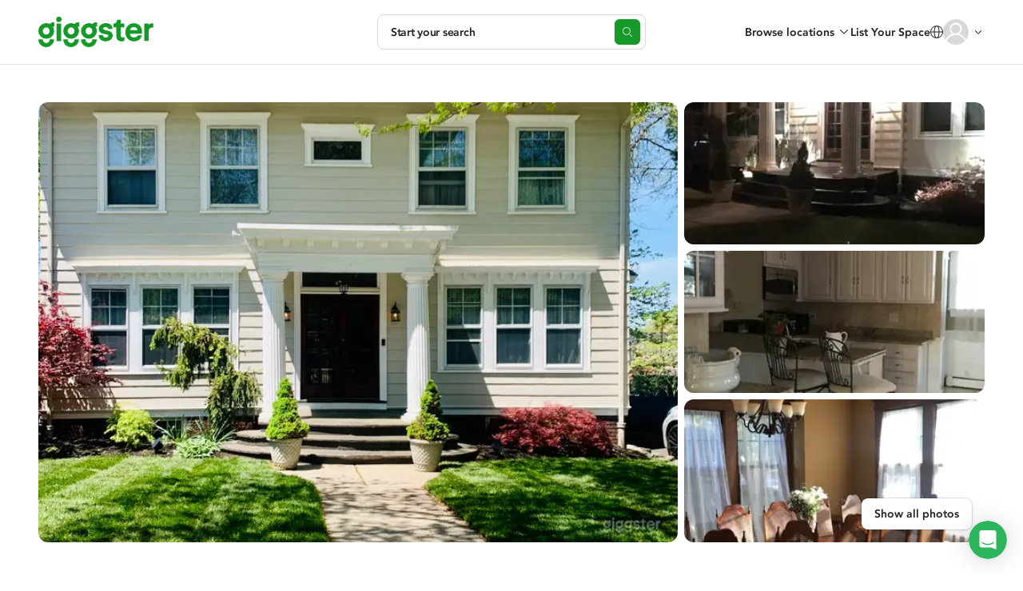

--- FILE ---
content_type: text/html; charset=utf-8
request_url: https://giggster.com/listing/center-hall-colonial-historical-section
body_size: 106379
content:
 <!doctype html> <html lang="en" class=" "> <head> <meta charset="utf-8"> <base href="/"> <meta id="viewport" name="viewport" content="width=device-width,initial-scale=1"> <title>Center Hall Colonial | Historic Film Location in Newark, NJ</title> <link rel="manifest" href="/static/assets/manifest.webmanifest">  <link rel="icon" type="image/png" href="/static/images/favicon/favicon-32.png"> <link rel="icon" type="image/svg+xml" href="/static/images/favicon/favicon.svg"> <link rel="apple-touch-icon" sizes="180x180" href="/static/images/favicon/apple-touch-icon.png">   <meta name="description" content="Rent this authentic Center Hall Colonial in Newark for $150/hr. Features 6 bedrooms, hardwood floors, original molding, and stained glass windows. Perfect for filming, photoshoots, and events."> <meta property="og:url" content="https://giggster.com/listing/center-hall-colonial-historical-section"> <meta property="og:type" content="website"> <meta property="og:title" content="Center Hall Colonial | Historic Film Location in Newark, NJ"> <meta property="og:description" content="Rent this authentic Center Hall Colonial in Newark for $150/hr. Features 6 bedrooms, hardwood floors, original molding, and stained glass windows. Perfect for filming, photoshoots, and events."> <meta property="og:image" content="https://static.giggster.com/images/location/e025e04f-08b6-47eb-ad2f-883362799ceb/13280205-d90c-424b-b612-e4530d184450/mid_x3.jpeg"> <meta name="twitter:title" content="Center Hall Colonial | Historic Film Location in Newark, NJ"> <meta name="twitter:description" content="Rent this authentic Center Hall Colonial in Newark for $150/hr. Features 6 bedrooms, hardwood floors, original molding, and stained glass windows. Perfect for filming, photoshoots, and events."> <meta name="twitter:image" content="https://static.giggster.com/images/location/e025e04f-08b6-47eb-ad2f-883362799ceb/13280205-d90c-424b-b612-e4530d184450/mid_x3.jpeg"> <meta name="twitter:card" content="summary_large_image"> <meta name="p:domain_verify" content="0d331653e32cc9057aeb9788bd3d2cad">                            <script type="application/ld+json"> {
         "@context": "https://schema.org",
         "@type": "FAQPage",
         "mainEntity": [{
         "@type": "Question",
         "name": "What\u0027s the maximum attendees I can have at this location?",
         "acceptedAnswer": {
               "@type": "Answer",
               "text": "Tracey  allows 60\u002b attendees on location"
            }
         }, {
            "@type": "Question",
            "name": "What types of activities are allowed at this location?",
            "acceptedAnswer": {
               "@type": "Answer",
               "text": "Tracey  allows production and events"
            }
         }  , {
               "@type": "Question",
               "name": "How many square feet is the location?",
               "acceptedAnswer": {
                  "@type": "Answer",
                  "text": "Center Hall Colonial, Historical, Great Lighting is 5300 sq\/ft"
               }
            }  ]
      } </script>   <script type="application/ld+json"> {
      "@context": "https://schema.org/",
      "@type": "Product",
      "name": "Center Hall Colonial, Historical, Great Lighting",  "image": "https://static.giggster.com/images/location/e025e04f-08b6-47eb-ad2f-883362799ceb/13280205-d90c-424b-b612-e4530d184450/mid_x3.jpeg",   "description":"A turn of the century, center hall colonial, with many updates in the last 10 years. The home has 6 spacious bedrooms and a beautiful kitchen. There is a yard with a deck and small in ground pool. (If you are interested in a pool /yard rental only, I use a different platform for this. Please check out my IG @swimplyamazing for pics and info) \n\nThe attic is renovated and has a full bath with a claw foot tub. \n\nThe house has beautiful hardwood floors, feature original molding and stained glass windows. \n\nThe home was recently featured in a short film and 2 music videos and the feedback had been amazing.",  "sku": "e025e04f-08b6-47eb-ad2f-883362799ceb",
      "brand": {
         "@type": "Brand",
          "name": "Giggster"
      },
      "category": "residential",  "review": [   {
                  "@type": "Review",
                  "datePublished": "a year",
                  "reviewBody": "Great host, fast and easy communication!",
                  "author": {
                     "@type": "Person",
                     "name": "Jane" },
                  "reviewRating": {
                     "@type": "Rating",
                     "bestRating": "5",
                     "ratingValue":  "5"  ,
                     "worstRating": "1"
                  }
               }  ,  {
                  "@type": "Review",
                  "datePublished": "2 years",
                  "reviewBody": "The one word that comes to mind when describing this house, is “delightful”. My company rented this house for a major photoshoot with close to 50 people consisting of cast, crew and clients. The size and layout of the house allowed for each group to have their own space to work, observe and wait comfortably. This home is as advertised and so much more. The back deck area was an added bonus. Christian, the house manager was extremely hospitable and was able to assist with solutions for all of requests. I would highly recommend this house for video and photo shoots.",
                  "author": {
                     "@type": "Person",
                     "name": "MJ" },
                  "reviewRating": {
                     "@type": "Rating",
                     "bestRating": "5",
                     "ratingValue":  "5"  ,
                     "worstRating": "1"
                  }
               }  ],
         "aggregateRating": {
            "@type": "AggregateRating",
            "bestRating": "5",
            "ratingValue": "5",  "reviewCount": "2",  "ratingCount": "15"
         },  "additionalProperty":[{
                     "@type": "PropertyValue",
                     "name": "Rectangular"
                  } ],
      "offers": {
         "@type": "Offer",
         "priceCurrency": "USD",  "price": "150", "url": "https:\/\/giggster.com/listing/center-hall-colonial-historical-section"
      }
   } </script>  <script type="application/ld+json"> {
      "@context": "http://www.schema.org",
      "@type": "BreadcrumbList",
      "itemListElement":
      [
         {
            "@type":"ListItem",
            "position":1,
            "item": {
               "@type":"WebPage",
               "@id": "/",
                "name": "giggster"
            }
         },
         {
            "@type":"ListItem",
            "position":2,
            "item": {
               "@type":"WebPage",
               "@id": "/search/Newark--NJ--USA",
               "name": "Newark" }
         },
         {
            "@type":"ListItem",
            "position":3,
            "item": {
               "@type":"WebPage",
               "@id": "/listing/center-hall-colonial-historical-section",
               "name": "Center Hall Colonial, Historical, Great Lighting" }
         }
      ]
   } </script>   
<link rel="canonical" href="https://giggster.com/listing/center-hall-colonial-historical-section" />

	<link rel="alternate" hreflang="en" href="https://giggster.com/listing/center-hall-colonial-historical-section" />

 <meta name="apple-itunes-app" content="app-id=1324961772">    <link rel="preload" as="script" href="https://www.googletagmanager.com/gtag/js?id=G-9TJ7SD27CM"> <link rel="preload" as="font" href="/static/fonts/hinted-avenir-heavy.a00a52381dfd4c11ba1ec45ee98d201a.woff2" crossorigin> <link rel="preload" as="font" href="/static/fonts/hinted-avenir-roman.b77a9084aadeadf37a0361098fbffaf1.woff2" crossorigin> <link rel="preload" as="font" href="/static/fonts/hinted-avenir-medium.3d538366816fc73801d0e8c23fd4e429.woff2" crossorigin> <link rel="preload" as="font" href="/static/fonts/icons/icomoon.d8ef581a217c6b9b09655306a750697e.woff2" crossorigin>   <script defer="defer" src="/static/scripts/common.cd873b0d26c7e0203a6c.js"></script><script defer="defer" src="/static/scripts/pages.v2.listings.ld.3bf82dec9c517a7a543f.js"></script><link href="/static/styles/pages.v2.listings.ld.25a720e976a512cdfc84.css" rel="stylesheet">      <script>!function(){const e=localStorage.getItem("user_location_expires");if(e&&parseInt(e)>Date.now())return;const n=document.createElement("link");n.rel="preload",n.as="fetch",n.href="https:\/\/api.giggster.com/user/current_location",n.crossOrigin="anonymous",document.head.appendChild(n)}()</script>   <script type="application/json" data-gig-selector="language">""</script> <script type="application/json" data-gig-selector="route">"listing"</script> <script type="application/json" data-gig-selector="hostMenu"> null </script> <script type="application/json" data-gig-selector="gg-89-city-autosuggest"> null </script> <script type="application/json" data-gig-selector="dnt"> false </script> <script type="application/json" data-gig-selector="web-config">{"api":"https://api.giggster.com","app":"https://giggster.com","ws":"wss://ws.giggster.com","ab":"","mc1":"https://mc.giggter.com","siteUrl":"https://giggster.com","gigTrackingUrl":"https://t.giggster.com/cl_stat","attachmentStatic":"https://attachments.giggster.com","amplitudeDeploymentKey":"client-ZziVdgrv35Xb9IfeN6sbpS3cZzlv9KM5","agreementVersion":"","features":{"sys-notif":{"enabled":false,"text":"","slug":""}}}</script>   </head> <body class="wrapper  " data-route="listing">  <div class="unsupported-browser-warning unsupported-browser-warning-js" styles="display: none;"> <div class="unsupported-browser-warning--container"> <p class="unsupported-browser-warning--text"> Your browser version is no longer supported. Please consider updating. <br class="unsupported-browser-warning--br"> <a class="unsupported-browser-warning--link link" href="/unsupported-browser" target="_blank" rel="noopener noreferrer">You can also check our browser requirements here.</a> </p> <button class="unsupported-browser-warning--close unsupported-browser-warning--close-js" aria-label="close"></button> </div> </div>                   <header class="def-header def-header-js   " data-role="guest"> <div class="def-header--container"> <div class="def-header--content"> <div class="def-header--side def-header--side__left def-header-left-js  "> <a class="def-header--logo def-header-logo" href="/" aria-label="Giggster"> <svg class="svg-icon svg-icon__logo/short def-header-logo--img def-header-logo--img__short" fill="var(--icon-color, #159929)" viewBox="0 0 128 128"> <path d="M99.5 0c-7.3 0-13 3-17.2 8.7a40.4 40.4 0 0 0-59 35.7c0 22.1 18.3 40 40.7 40a40.3 40.3 0 0 0 40.6-40c0-7.8-2.3-15.4-6.6-21.9 4.3-1.3 8.3.2 8.3.2V1.4S104.2 0 99.5 0ZM81.7 44.4c0 10.3-8 18.7-17.7 18.7-9.8 0-17.7-8.4-17.7-18.7 0-10.3 8-18.6 17.7-18.6S81.7 34 81.7 44.4Z"/> <path d="M81.7 87.3v.7c0 10.3-8 18.6-17.7 18.6a18.2 18.2 0 0 1-17.7-19.3h-23v.7c0 22 18.3 40 40.7 40 22.4 0 40.6-18 40.6-40v-.7h-23Z"/> </svg> <svg class="svg-icon svg-icon__logo/full def-header-logo--img def-header-logo--img__full" fill="var(--icon-color, #159929)" viewBox="0 0 144 38"> <use href="#logo-letter-g"/> <path d="M22.8 8.5h5.6v21.9h-5.6v-22Z"/> <path d="M29 3.3a3.3 3.3 0 1 1-6.7 0 3.3 3.3 0 0 1 6.7 0Z"/> <use x="31.1" href="#logo-letter-g"/> <use x="53.4" href="#logo-letter-g"/> <path d="M84.2 12.8c-1.9 0-3 .8-3 2 0 1.4 1.9 1.8 4.2 2.3 3.4.7 7.6 1.6 7.6 6.6 0 4-3.8 7-9 7a9.8 9.8 0 0 1-6-1.8 7 7 0 0 1-2.6-5.6V23h5.4v.1c0 1.4 1 2.9 3.4 2.9s3.3-1.3 3.3-2.3c0-1.3-1.8-1.6-4-2-3.4-.5-8-1.3-8-7a6 6 0 0 1 2.7-4.7 9.9 9.9 0 0 1 6-2c5.4 0 8.5 2.6 8.5 7v.2h-5.3V15c0-.7-1-2.1-3.2-2.2Z"/> <path d="M105.3 25.8c-1.5 0-2.3-1-2.3-2.9v-9.7h4.6V8.5H103V3.7h-4.6v.1c-.1 4.4-3.5 4.7-4.1 4.7H94v4.7h3.4v10.3c0 1 .2 3 1.1 4.5 1.1 1.9 3 2.8 5.4 2.8a7 7 0 0 0 3.8-.9h.1v-4.7l-.2.1s-1 .5-2.3.5Z"/> <path fill-rule="evenodd" d="m129.7 19.2-.2 2h-15a5.3 5.3 0 0 0 5.3 4.7c2.2 0 3.7-.9 4.6-2.6h5.2c-.6 1.8-1.8 4.2-3.6 5.6a10 10 0 0 1-6.2 1.9c-3 0-5.6-1-7.7-3.1-2.2-2.1-3.2-5-3.2-8.4a11.1 11.1 0 0 1 3-8 10 10 0 0 1 7.4-3.2c3.2 0 5.8 1 7.7 3 1.8 2 2.7 4.7 2.7 8Zm-13.7-5a4.7 4.7 0 0 0-1.4 2.6h9.5a4.5 4.5 0 0 0-1.3-2.7c-.8-.8-2-1.2-3.5-1.2-1.4 0-2.5.4-3.3 1.3Z" clip-rule="evenodd"/> <path d="M142.2 8.2c-1.6 0-3 .7-4.1 1.9V8.4h-5.6v21.9h5.6V18.2c0-3.2 1.6-4.7 4.7-4.7h1V8.3l-1.4-.1Z"/> <defs> <g id="logo-letter-g"> <path fill-rule="evenodd" d="M14.3 9.1c1-1.4 2.4-2.1 4.1-2.1a3.3 3.3 0 0 1 1.7.3v5.2s-1-.4-2 0a9.5 9.5 0 0 1 1.6 5.3c0 5.3-4.4 9.7-9.9 9.7A9.8 9.8 0 0 1 0 17.8 9.8 9.8 0 0 1 9.8 8c1.6 0 3 .3 4.5 1ZM9.8 22.3a4.4 4.4 0 0 0 4.3-4.5c0-2.5-1.9-4.5-4.3-4.5a4.4 4.4 0 0 0-4.2 4.5 4.4 4.4 0 0 0 4.2 4.5Z" clip-rule="evenodd"/> <path d="M14.1 28.2v.2a4.4 4.4 0 0 1-4.3 4.5 4.4 4.4 0 0 1-4.2-4.6H0v.1C0 33.6 4.4 38 9.8 38a9.8 9.8 0 0 0 9.9-9.8h-5.6Z"/> </g> </defs> </svg> </a> </div> <div class="def-header--side def-header--side__center def-header-center-js  ">  <div class="def-header--search-trigger search-trigger-js">   <button type="button" class="search-trigger search-trigger-root-js "> <div class="search-trigger--content"> <div class="search-trigger--info"> <div class="search-trigger--main-info"> <span class="search-trigger--info-item search-trigger--info-item__activity" data-section="activity"> <span class="search-trigger--info-item-text activity-js"></span> </span> <span class="search-trigger--info-item search-trigger--info-item__place" data-section="place"> <span class="search-trigger--info-item-text place-js"></span> </span> </div> <span class="search-trigger--info-item search-trigger--info-item__when when-js" data-section="when"> <span class="search-trigger--info-item-text search-trigger--info-item-text__when-short when-short-js">  Anytime  </span> <span class="search-trigger--info-item-text search-trigger--info-item-text__when-full when-full-js">  Anytime  </span> </span> </div> <span class="search-trigger--start-text">Start your search</span> </div> <div class="search-trigger--btn"></div> </button>  </div> <div class="def-header--go-to-search go-to-search-js">       <aside class="go-to-search go-to-search-root-js " aria-label="Start your search" tabindex="-1"> <form class="go-to-search--container" action> <div class="go-to-search--groups-container"> <div class="go-to-search--group">  <label class="go-to-search--label" for="4262885">What are you planning?</label> <div class="go-to-search--group-value activity-autocomplete-js"> <input class="go-to-search--inp autocomplete-input-js" autocomplete="off" id="4262885" placeholder="Search"> <button class="go-to-search--clear clear-activity-js" type="button"> <svg class="svg-icon svg-icon__cross-in-circle go-to-search--clear-icon" viewBox="0 0 16 16"> <path fill="var(--icon-color, currentColor)" fill-rule="evenodd" clip-rule="evenodd" d="M8 16C12.4183 16 16 12.4183 16 8C16 3.58172 12.4183 0 8 0C3.58172 0 0 3.58172 0 8C0 12.4183 3.58172 16 8 16ZM5.85355 5.14645C5.65829 4.95118 5.34171 4.95118 5.14645 5.14645C4.95118 5.34171 4.95118 5.65829 5.14645 5.85355L7.29289 8L5.14645 10.1464C4.95118 10.3417 4.95118 10.6583 5.14645 10.8536C5.34171 11.0488 5.65829 11.0488 5.85355 10.8536L8 8.70711L10.1464 10.8536C10.3417 11.0488 10.6583 11.0488 10.8536 10.8536C11.0488 10.6583 11.0488 10.3417 10.8536 10.1464L8.70711 8L10.8536 5.85355C11.0488 5.65829 11.0488 5.34171 10.8536 5.14645C10.6583 4.95118 10.3417 4.95118 10.1464 5.14645L8 7.29289L5.85355 5.14645Z"/> </svg> </button> </div> </div> <div class="go-to-search--group go-to-search--group__place">  <label class="go-to-search--label" for="4262886">Where?</label> <div class="go-to-search--group-value city-autocomplete-js"> <input class="go-to-search--inp autocomplete-input-js" autocomplete="off" id="4262886" placeholder="Enter the city"> <button class="go-to-search--clear clear-place-js" type="button"> <svg class="svg-icon svg-icon__cross-in-circle go-to-search--clear-icon" viewBox="0 0 16 16"> <path fill="var(--icon-color, currentColor)" fill-rule="evenodd" clip-rule="evenodd" d="M8 16C12.4183 16 16 12.4183 16 8C16 3.58172 12.4183 0 8 0C3.58172 0 0 3.58172 0 8C0 12.4183 3.58172 16 8 16ZM5.85355 5.14645C5.65829 4.95118 5.34171 4.95118 5.14645 5.14645C4.95118 5.34171 4.95118 5.65829 5.14645 5.85355L7.29289 8L5.14645 10.1464C4.95118 10.3417 4.95118 10.6583 5.14645 10.8536C5.34171 11.0488 5.65829 11.0488 5.85355 10.8536L8 8.70711L10.1464 10.8536C10.3417 11.0488 10.6583 11.0488 10.8536 10.8536C11.0488 10.6583 11.0488 10.3417 10.8536 10.1464L8.70711 8L10.8536 5.85355C11.0488 5.65829 11.0488 5.34171 10.8536 5.14645C10.6583 4.95118 10.3417 4.95118 10.1464 5.14645L8 7.29289L5.85355 5.14645Z"/> </svg> </button> </div> </div> <div class="go-to-search--group go-to-search--group__when when-group-js">  <label class="go-to-search--label" for="4262887">When?</label> <div class="go-to-search--group-value"> <div class="go-to-search--inp when-selector when-js " tabindex="0"> <button class="when-selector--value value-js" type="button" id="4262887">  Pick the date  </button> <div class="when-selector--content content-js"></div> </div> <button class="go-to-search--clear clear-when-js" type="button"> <svg class="svg-icon svg-icon__cross-in-circle go-to-search--clear-icon" viewBox="0 0 16 16"> <path fill="var(--icon-color, currentColor)" fill-rule="evenodd" clip-rule="evenodd" d="M8 16C12.4183 16 16 12.4183 16 8C16 3.58172 12.4183 0 8 0C3.58172 0 0 3.58172 0 8C0 12.4183 3.58172 16 8 16ZM5.85355 5.14645C5.65829 4.95118 5.34171 4.95118 5.14645 5.14645C4.95118 5.34171 4.95118 5.65829 5.14645 5.85355L7.29289 8L5.14645 10.1464C4.95118 10.3417 4.95118 10.6583 5.14645 10.8536C5.34171 11.0488 5.65829 11.0488 5.85355 10.8536L8 8.70711L10.1464 10.8536C10.3417 11.0488 10.6583 11.0488 10.8536 10.8536C11.0488 10.6583 11.0488 10.3417 10.8536 10.1464L8.70711 8L10.8536 5.85355C11.0488 5.65829 11.0488 5.34171 10.8536 5.14645C10.6583 4.95118 10.3417 4.95118 10.1464 5.14645L8 7.29289L5.85355 5.14645Z"/> </svg> </button> </div> </div> </div> <button class="go-to-search--go-hidden go-hidden-js" type="button" tabindex="-1" aria-label="Search"></button> <button class="go-to-search--go-btn fake-link-js go-js" href="/search"> <svg class="svg-icon svg-icon__search go-to-search--go-btn-icon" viewBox="0 0 17 16" fill="var(--icon-color, currentColor)"> <path d="M7 13C3.41015 13 0.5 10.0899 0.5 6.5C0.5 2.91015 3.41015 0 7 0C10.5899 0 13.5 2.91015 13.5 6.5C13.5 10.0899 10.5899 13 7 13ZM7 12C10.0376 12 12.5 9.53757 12.5 6.5C12.5 3.46243 10.0376 1 7 1C3.96243 1 1.5 3.46243 1.5 6.5C1.5 9.53757 3.96243 12 7 12ZM15.6464 15.8536L12.1464 12.3536C11.9512 12.1583 11.9512 11.8417 12.1464 11.6464C12.3417 11.4512 12.6583 11.4512 12.8536 11.6464L16.3536 15.1464C16.5488 15.3417 16.5488 15.6583 16.3536 15.8536C16.1583 16.0488 15.8417 16.0488 15.6464 15.8536Z"/> </svg> Search </button> </form> </aside>  </div>    </div> <div class="def-header--side def-header--side__right def-header-right-js  "> <ul class="user-menu-list user-menu-list__header-menu">  <li class="user-menu-list--item user-menu-list--item__renter-text-item user-menu-list--item__browse-locations"> <button class="user-menu-list--link browse-locations-btn browse-locations-js">Browse locations</button> <div class="browse-locations-container-js">    <div class="browse-locations-menu browse-locations-menu-js" aria-hidden="true" role="dialog"> <button class="browse-locations-menu--close close-js" aria-label="close"></button> <ul class="browse-locations-menu--links-list">  <li class="browse-locations-menu--group-item browse-locations-menu--group-item__top"> <button class="browse-locations-menu--group-label browse-locations-menu--group-label__top">Activities</button> <ul class="browse-locations-menu--links-list browse-locations-menu--links-list__group">  <li class="browse-locations-menu--group-item browse-locations-menu--group-item__group"> <a class="browse-locations-menu--group-link browse-locations-menu--group-label browse-locations-menu--group-label__group" href="/book/photo-shoot">Photo Shoot</a> </li>  <li class="browse-locations-menu--group-item browse-locations-menu--group-item__group"> <a class="browse-locations-menu--group-link browse-locations-menu--group-label browse-locations-menu--group-label__group" href="/book/filming">Filming</a> </li>  <li class="browse-locations-menu--group-item browse-locations-menu--group-item__group"> <a class="browse-locations-menu--group-link browse-locations-menu--group-label browse-locations-menu--group-label__group" href="/book/event">Event</a> </li>  <li class="browse-locations-menu--group-item browse-locations-menu--group-item__group"> <a class="browse-locations-menu--group-link browse-locations-menu--group-label browse-locations-menu--group-label__group" href="/book/wedding">Wedding</a> </li>  <li class="browse-locations-menu--group-item browse-locations-menu--group-item__group"> <a class="browse-locations-menu--group-link browse-locations-menu--group-label browse-locations-menu--group-label__group" href="/book/party">Party</a> </li>  <li class="browse-locations-menu--group-item browse-locations-menu--group-item__group"> <a class="browse-locations-menu--group-link browse-locations-menu--group-label browse-locations-menu--group-label__group" href="/book/baby-shower">Baby Shower</a> </li>  <li class="browse-locations-menu--group-item browse-locations-menu--group-item__group"> <a class="browse-locations-menu--group-link browse-locations-menu--group-label browse-locations-menu--group-label__group" href="/book/birthday-party">Birthday</a> </li>  <li class="browse-locations-menu--group-item browse-locations-menu--group-item__group"> <a class="browse-locations-menu--group-link browse-locations-menu--group-label browse-locations-menu--group-label__group" href="/book/bridal-shower">Bridal Shower</a> </li>  <li class="browse-locations-menu--group-item browse-locations-menu--group-item__group"> <a class="browse-locations-menu--group-link browse-locations-menu--group-label browse-locations-menu--group-label__group" href="/book/outdoor-party">Outdoor Event</a> </li>  </ul> </li>  <li class="browse-locations-menu--group-item browse-locations-menu--group-item__top"> <button class="browse-locations-menu--group-label browse-locations-menu--group-label__top">Types</button> <ul class="browse-locations-menu--links-list browse-locations-menu--links-list__group">  <li class="browse-locations-menu--group-item browse-locations-menu--group-item__group"> <a class="browse-locations-menu--group-link browse-locations-menu--group-label browse-locations-menu--group-label__group" href="/book/house">House</a> </li>  <li class="browse-locations-menu--group-item browse-locations-menu--group-item__group"> <a class="browse-locations-menu--group-link browse-locations-menu--group-label browse-locations-menu--group-label__group" href="/book/office">Office</a> </li>  <li class="browse-locations-menu--group-item browse-locations-menu--group-item__group"> <a class="browse-locations-menu--group-link browse-locations-menu--group-label browse-locations-menu--group-label__group" href="/book/photo-studio">Photo Studio</a> </li>  <li class="browse-locations-menu--group-item browse-locations-menu--group-item__group"> <a class="browse-locations-menu--group-link browse-locations-menu--group-label browse-locations-menu--group-label__group" href="/book/film-studio">Film Studio</a> </li>  <li class="browse-locations-menu--group-item browse-locations-menu--group-item__group"> <a class="browse-locations-menu--group-link browse-locations-menu--group-label browse-locations-menu--group-label__group" href="/book/mansion">Mansion</a> </li>  <li class="browse-locations-menu--group-item browse-locations-menu--group-item__group"> <a class="browse-locations-menu--group-link browse-locations-menu--group-label browse-locations-menu--group-label__group" href="/book/gallery">Gallery</a> </li>  <li class="browse-locations-menu--group-item browse-locations-menu--group-item__group"> <a class="browse-locations-menu--group-link browse-locations-menu--group-label browse-locations-menu--group-label__group" href="/book/pool">Pool</a> </li>  <li class="browse-locations-menu--group-item browse-locations-menu--group-item__group"> <a class="browse-locations-menu--group-link browse-locations-menu--group-label browse-locations-menu--group-label__group" href="/book/hospital">Hospital</a> </li>  </ul> </li>  <li class="browse-locations-menu--group-item browse-locations-menu--group-item__top"> <button class="browse-locations-menu--group-label browse-locations-menu--group-label__top">Features</button> <ul class="browse-locations-menu--links-list browse-locations-menu--links-list__group">  <li class="browse-locations-menu--group-item browse-locations-menu--group-item__group"> <a class="browse-locations-menu--group-link browse-locations-menu--group-label browse-locations-menu--group-label__group" href="/book/rooftop">Rooftop</a> </li>  <li class="browse-locations-menu--group-item browse-locations-menu--group-item__group"> <a class="browse-locations-menu--group-link browse-locations-menu--group-label browse-locations-menu--group-label__group" href="/book/ballroom">Ballroom</a> </li>  <li class="browse-locations-menu--group-item browse-locations-menu--group-item__group"> <a class="browse-locations-menu--group-link browse-locations-menu--group-label browse-locations-menu--group-label__group" href="/book/outdoor">Outdoor</a> </li>  <li class="browse-locations-menu--group-item browse-locations-menu--group-item__group"> <a class="browse-locations-menu--group-link browse-locations-menu--group-label browse-locations-menu--group-label__group" href="/book/loft">Loft</a> </li>  <li class="browse-locations-menu--group-item browse-locations-menu--group-item__group"> <a class="browse-locations-menu--group-link browse-locations-menu--group-label browse-locations-menu--group-label__group" href="/book/office">Office Space</a> </li>  <li class="browse-locations-menu--group-item browse-locations-menu--group-item__group"> <a class="browse-locations-menu--group-link browse-locations-menu--group-label browse-locations-menu--group-label__group" href="/book/conference-room">Conference Room</a> </li>  <li class="browse-locations-menu--group-item browse-locations-menu--group-item__group"> <a class="browse-locations-menu--group-link browse-locations-menu--group-label browse-locations-menu--group-label__group" href="/book/party-hall">Party Hall</a> </li>  <li class="browse-locations-menu--group-item browse-locations-menu--group-item__group"> <a class="browse-locations-menu--group-link browse-locations-menu--group-label browse-locations-menu--group-label__group" href="/book/fitness-studio">Fitness Studio</a> </li>  <li class="browse-locations-menu--group-item browse-locations-menu--group-item__group"> <a class="browse-locations-menu--group-link browse-locations-menu--group-label browse-locations-menu--group-label__group" href="/book/gym">Gym</a> </li>  </ul> </li>  <li class="browse-locations-menu--group-item browse-locations-menu--group-item__top"> <button class="browse-locations-menu--group-label browse-locations-menu--group-label__top">Cities</button> <ul class="browse-locations-menu--links-list browse-locations-menu--links-list__group">  <li class="browse-locations-menu--group-item browse-locations-menu--group-item__group"> <a class="browse-locations-menu--group-link browse-locations-menu--group-label browse-locations-menu--group-label__group" href="/find/los-angeles--ca">Los Angeles</a> </li>  <li class="browse-locations-menu--group-item browse-locations-menu--group-item__group"> <a class="browse-locations-menu--group-link browse-locations-menu--group-label browse-locations-menu--group-label__group" href="/find/new-york--ny">New York</a> </li>  <li class="browse-locations-menu--group-item browse-locations-menu--group-item__group"> <a class="browse-locations-menu--group-link browse-locations-menu--group-label browse-locations-menu--group-label__group" href="/find/atlanta--ga">Atlanta</a> </li>  <li class="browse-locations-menu--group-item browse-locations-menu--group-item__group"> <a class="browse-locations-menu--group-link browse-locations-menu--group-label browse-locations-menu--group-label__group" href="/find/chicago--il">Chicago</a> </li>  <li class="browse-locations-menu--group-item browse-locations-menu--group-item__group"> <a class="browse-locations-menu--group-link browse-locations-menu--group-label browse-locations-menu--group-label__group" href="/find/san-francisco--ca">San Francisco</a> </li>  <li class="browse-locations-menu--group-item browse-locations-menu--group-item__group"> <a class="browse-locations-menu--group-link browse-locations-menu--group-label browse-locations-menu--group-label__group" href="/find/miami--fl">Miami</a> </li>  <li class="browse-locations-menu--group-item browse-locations-menu--group-item__group"> <a class="browse-locations-menu--group-link browse-locations-menu--group-label browse-locations-menu--group-label__group" href="/find/washington--dc">Washington DC</a> </li>  <li class="browse-locations-menu--group-item browse-locations-menu--group-item__group"> <a class="browse-locations-menu--group-link browse-locations-menu--group-label browse-locations-menu--group-label__group" href="/find/austin--tx">Austin</a> </li>  <li class="browse-locations-menu--group-item browse-locations-menu--group-item__group"> <a class="browse-locations-menu--group-link browse-locations-menu--group-label browse-locations-menu--group-label__group" href="/find/houston--tx">Houston</a> </li>  </ul> </li>  </ul> </div>   </div> </li>   <li class="user-menu-list--item user-menu-list--item__renter-text-item user-menu-list--item__become-a-host user-menu-list--item__switch-action"> <a class="user-menu-list--link" href="/landing-owner"> List Your Space </a> </li>  <li class="user-menu-list--item user-menu-list--item__center user-menu-list--item__search-trigger-mobile"> <button class="user-menu-list--link def-header--search-trigger-mobile search-trigger-mobile-js" aria-label="Start your search"></button> </li> <li class="user-menu-list--item user-menu-list--item__center user-menu-list--item__language">   <div class="change-language-button" data-merepopover="popoverLanguage-"> <div class="change-language-button--btn" data-toggle="dropdown"> <svg class="svg-icon svg-icon__globe change-language-button--icon" viewBox="0 0 16 16"> <path fill="var(--icon-color, currentColor)" fill-rule="evenodd" d="M7.2 1.43c.3-.31.57-.43.8-.43.23 0 .5.12.8.43.3.32.6.8.86 1.45.47 1.18.78 2.8.83 4.62H5.51c.05-1.82.36-3.44.83-4.62.26-.64.55-1.13.86-1.45ZM4.5 7.5c.06-1.92.39-3.67.91-4.99.19-.46.4-.88.64-1.23A7 7 0 0 0 1.02 7.5H4.5Zm-3.48 1H4.5c.05 1.92.38 3.67.9 4.99.19.46.4.88.64 1.23A7 7 0 0 1 1.02 8.5Zm4.49 0h4.98a13.85 13.85 0 0 1-.83 4.62 4.63 4.63 0 0 1-.86 1.45c-.3.31-.57.43-.8.43-.23 0-.5-.12-.8-.43-.3-.32-.6-.8-.86-1.45-.47-1.18-.78-2.8-.83-4.62Zm5.98 0a14.85 14.85 0 0 1-.9 4.99c-.19.46-.4.88-.64 1.23a7 7 0 0 0 5.03-6.22H11.5Zm3.5-1a7 7 0 0 0-5.04-6.22c.24.35.45.77.64 1.23.52 1.32.85 3.07.9 4.99H15ZM16 8A8 8 0 1 1 0 8a8 8 0 0 1 16 0Z"/> </svg> </div> <div id="popoverLanguage-" class="change-language-dropdown dropdown-menu" style="display:none"> <a class="change-language-dropdown--link change-language-dropdown--link__active change-language-link-js" href="#" data-language="">North America</a> <a class="change-language-dropdown--link  change-language-link-js" href="#" data-language="uk">UK</a> </div> </div>  </li>  <li class="user-menu-list--item user-menu-list--item__center def-header-ava ava-container-js"> <div class="def-header-ava--ava">     <button class=" user-avatar user-avatar-js user-avatar__outline-hover  user-avatar__empty  "  tabindex="-1"  aria-label="User avatar">    </button>   <div class="def-header-ava--notification-dot"></div> </div> <svg class="svg-icon svg-icon__chevrone-down def-header-ava--arrow" viewBox="0 0 16 16"> <path fill="var(--icon-color, currentColor)" fill-rule="evenodd" d="M11.854 6.146a.5.5 0 0 1 0 .708L8 11 4.146 6.854a.5.5 0 1 1 .708-.708L8 9.586l3.146-3.44a.5.5 0 0 1 .708 0Z" clip-rule="evenodd"/> </svg> </li> </ul> </div>   <div id="popoverNotih" style="display:none" class="popover notification-center notification-center__popover notification-center-js" role="tooltip"> <div class="notification-center--arrow arrow"></div> <div class="popover-content notification-center--content"> <div class="notification-center--title"> <div class="notification-center--counter">Notifications (<span class="notif-count-js"></span>)</div>  </div>  <div class="notification-center--empty"> <div class="notification-center--empty-icon"></div> You have no notifications. </div>  <div class="notification-center--footer"> <a href="/notifications" class="notification-center--footer-link">See all notifications</a> </div> </div> </div>  </div> </div> </header> <svg class="svg-sprites" aria-hidden="true"> <clipPath id="def-header--ava-dot-mask" clipPathUnits="objectBoundingBox"> <path d="m.956.294a.188.188 0 0 1-.25-.25.5 .5 0 1 0 .25.25z"/> </clipPath> </svg>   <div class="user-menu modal simple-modal simple-modal__side-modal micromodal-slide" id="user-menu-modal" aria-hidden="true"> <div class="simple-modal--overlay modal__overlay" data-close-parent-modal tabindex="-1"> <div class="simple-modal--dialog modal-dialog"> <div class="simple-modal--container modal__container" role="dialog" aria-modal="true" aria-label="user menu"> <div class="user-menu--modal-content simple-modal--content modal-content"> <header class="user-menu--header"> <div class="user-menu--user"> <div class="user-menu--ava">     <button class=" user-avatar user-avatar-js   user-avatar__empty  "  tabindex="-1"  aria-label="User avatar">    </button>   </div> <div class="user-menu--info">   <p class="user-menu--name" title="Get Started">Get Started</p>  <p class="user-menu--email" title=""></p>  </div> </div> <button class="user-menu--close simple-modal--close-btn" aria-label="close modal" data-micromodal-close> <svg class="svg-icon svg-icon__close-big simple-modal--close-icon" width="16" height="16" viewBox="0 0 16 16"> <path stroke="var(--icon-color, currentColor)" d="m1 1 14 14M15 1 1 15" stroke-linecap="round"/> </svg> </button> </header>  <nav class="user-menu--nav">  <div class="user-menu--auth"> <button class="user-menu--auth-btn btn btn-success login-js" type="button">Log In</button> <button class="user-menu--auth-btn btn btn-default btn-default__green sign-up-js" type="button">Sign Up</button> </div>      <ul class="user-menu--menu-groups">   <li class="user-menu--group-item"> <ul class="user-menu-list"> <li class="user-menu-list--item user-menu-list--item__browse-locations"> <button class="user-menu-list--link browse-locations-js"> <svg class="svg-icon svg-icon__grid-tile user-menu-list--icon" viewBox="0 0 16 16" fill="var(--icon-color, currentColor)"> <path d="M10 1v5h5V2c0-.6-.4-1-1-1h-4Zm4-1a2 2 0 0 1 2 2v5H9V0h5Zm-4 10v5h4c.6 0 1-.4 1-1v-4h-5ZM9 9h7v5a2 2 0 0 1-2 2H9V9ZM1 6h5V1H2a1 1 0 0 0-1 1v4ZM0 2C0 1 .9 0 2 0h5v7H0V2Zm1 8v4c0 .6.4 1 1 1h4v-5H1Zm6-1v7H2a2 2 0 0 1-2-2V9h7Z"/> </svg> Browse Locations </button> </li> <li class="user-menu-list--item user-menu-list--item__become-a-host"> <a class="user-menu-list--link" href="/landing-owner"> <svg class="svg-icon svg-icon__home-add user-menu-list--icon" viewBox="0 0 16 16"> <path fill="var(--icon-color, currentColor)" fill-rule="evenodd" d="M8.4.1a.5.5 0 0 0-.8 0l-7 7a.5.5 0 1 0 .8.8l.6-.7v6.3c0 .3.2.5.5.5h6a.5.5 0 0 0 0-1H3V6.2l5-5 5 5v2.3a.5.5 0 0 0 1 0V7.2l.6.7a.5.5 0 0 0 .8-.8l-7-7ZM13 13v-1.5a.5.5 0 0 1 1 0V13h1.5a.5.5 0 0 1 0 1H14v1.5a.5.5 0 0 1-1 0V14h-1.5a.5.5 0 0 1 0-1H13Z"/> </svg> List Your Space </a> </li> <li class="user-menu-list--item user-menu-list--item__help"> <a class="user-menu-list--link" href="https://help.giggster.com/en/" target="_blank" rel="noopener noreferrer"> <svg class="svg-icon svg-icon__info user-menu-list--icon" viewBox="0 0 16 16"> <path fill="var(--icon-color, currentColor)" fill-rule="evenodd" d="M0 8a8 8 0 1 0 16 0A8 8 0 0 0 0 8Zm15 0A7 7 0 1 1 1 8a7 7 0 0 1 14 0Zm-9 3.5c0-.3.2-.5.5-.5H7V8h-.5a.5.5 0 0 1 0-1H8c.6 0 1 .4 1 1v3h.5a.5.5 0 0 1 0 1h-3a.5.5 0 0 1-.5-.5ZM8 6a1 1 0 1 0 0-2 1 1 0 0 0 0 2Z"/> </svg> Help </a> </li> <li class="user-menu-list--item user-menu-list--item__support"> <button class="user-menu-list--link show-intercom-js hide-on-action-js"> <svg class="svg-icon svg-icon__support-headphones user-menu-list--icon" viewBox="0 0 16 16"> <path fill="var(--icon-color, currentColor)" fill-rule="evenodd" d="M8 1a6 6 0 0 0-5.9 7.05 3.02 3.02 0 0 1 .66-.13c.54-.04.98.2 1.29.54.3.33.48.77.54 1.2l.28 2.01c.06.44 0 .9-.19 1.31a1.54 1.54 0 0 1-1.27.9 3 3 0 0 1-2.24-5.35A7.02 7.02 0 0 1 8 0a7 7 0 0 1 6.83 8.54 3 3 0 0 1-2.46 5.3L11.5 15a2.5 2.5 0 0 1-2 1h-2a.5.5 0 0 1 0-1h2c.47 0 .92-.22 1.2-.6l.81-1.08a2.31 2.31 0 0 1-.4-1.65l.29-2c.06-.44.24-.88.54-1.21a1.54 1.54 0 0 1 1.47-.52c.17.03.34.06.5.12A6 6 0 0 0 8 1ZM3.3 9.13c-.13-.16-.29-.22-.46-.21l-.12.01a2 2 0 1 0 .68 3.94c.17-.03.3-.14.38-.32.1-.2.14-.47.1-.74l-.28-2a1.32 1.32 0 0 0-.3-.68Zm9.38 0c-.14.16-.25.4-.3.68l-.27 2c-.04.27 0 .54.1.74.08.18.21.29.38.32l.12.02a2 2 0 1 0 .43-3.97c-.17-.01-.32.05-.46.2Z"/> </svg> Contact Support </button> </li> </ul> </li>    </ul>  </nav> <article class="user-menu--ios-banner ios-banner-mini"> <div class="ios-banner-mini--content"> <h2 class="ios-banner-mini--title">Discover Spaces <br> Anywhere, Anytime</h2> <p class="ios-banner-mini--label">Book top venues, <br class="ios-banner-mini--label-br"> all in one app.</br></p> <a class="ios-banner-mini--app-store-link" href="https://giggster.onelink.me/ElCm/2m9jm60z" target="_blank" rel="noopener noreferrer nofollow" aria-label="App Store"> <svg class="svg-icon svg-icon__app-store ios-banner-mini--app-store-icon" viewBox="0 0 120 40"> <rect fill="var(--app-store--bg, #000)" width="120" height="40" rx="7"/> <path fill="var(--app-store--fg, #fff)" d="M81.5 19.2v2.3h-1.4V23h1.4V28c0 1.7.8 2.4 2.8 2.4h1V29h-.7c-.9 0-1.3-.4-1.3-1.4V23h2v-1.5h-2v-2.3h-1.8ZM90.3 30.7c2.7 0 4.3-1.8 4.3-4.7 0-3-1.6-4.7-4.3-4.7-2.6 0-4.2 1.8-4.2 4.7 0 2.9 1.6 4.7 4.2 4.7Zm0-1.6C88.8 29 88 27.9 88 26c0-2 .9-3.1 2.4-3.1 1.6 0 2.4 1.1 2.4 3 0 2-.8 3.2-2.4 3.2ZM96 30.5h1.8v-5.3c0-1.3 1-2.2 2.3-2.2l1 .1v-1.7l-.8-.1c-1.2 0-2.2.6-2.5 1.5h-.1v-1.3H96v9ZM105.5 22.8c1.3 0 2.2 1 2.2 2.3h-4.6c.1-1.4 1-2.3 2.4-2.3Zm2.2 5.2c-.3.8-1 1.1-2.1 1.1-1.5 0-2.4-1-2.5-2.5v-.1h6.4v-.7c0-2.8-1.5-4.5-4-4.5-2.6 0-4.2 1.8-4.2 4.7 0 2.9 1.6 4.7 4.2 4.7 2 0 3.5-1 4-2.7h-1.8ZM69.8 27.2c.2 2.2 2 3.6 4.8 3.6 3 0 4.7-1.5 4.7-3.9 0-1.8-1-2.9-3.5-3.5l-1.4-.3c-1.6-.4-2.3-.9-2.3-1.8 0-1 1-1.8 2.5-1.8s2.5.7 2.7 1.8H79c0-2-1.9-3.5-4.4-3.5-2.7 0-4.5 1.4-4.5 3.7 0 1.8 1 2.9 3.2 3.4l1.6.4c1.7.4 2.4 1 2.4 1.9 0 1-1.1 1.9-2.7 1.9-1.7 0-2.8-.8-3-2h-1.9ZM51.3 21.3c-1.2 0-2.3.6-2.8 1.6h-.1v-1.4h-1.8v12h1.8V29h.2c.4 1 1.5 1.5 2.8 1.5 2.2 0 3.7-1.8 3.7-4.6 0-3-1.5-4.7-3.8-4.7Zm-.5 7.7c-1.5 0-2.4-1.1-2.4-3 0-2 1-3.1 2.4-3.1 1.5 0 2.5 1.2 2.5 3 0 2-1 3.1-2.5 3.1ZM61.3 21.3c-1.2 0-2.3.6-2.8 1.6h-.1v-1.4h-1.8v12h1.8V29h.2c.4 1 1.5 1.5 2.7 1.5 2.3 0 3.8-1.8 3.8-4.6 0-3-1.5-4.7-3.8-4.7Zm-.5 7.7c-1.5 0-2.4-1.1-2.4-3 0-2 1-3.1 2.4-3.1 1.5 0 2.4 1.2 2.4 3 0 2-.9 3.1-2.4 3.1ZM43.4 30.5h2L41 18h-2l-4.5 12.4h2l1-3.3h4.8l1.1 3.3ZM40 20.3h.1l1.8 5.3h-3.7l1.8-5.3ZM35.7 8.7v6h2.1c1.8 0 2.8-1.1 2.8-3s-1-3-2.8-3h-2.1Zm.9.9h1.1c1.3 0 2 .7 2 2.1 0 1.4-.7 2.2-2 2.2h-1.1V9.6ZM43.8 14.8c1.3 0 2.1-.9 2.1-2.4 0-1.4-.8-2.3-2.1-2.3s-2.1.9-2.1 2.3c0 1.5.8 2.4 2.1 2.4Zm0-.8c-.8 0-1.2-.6-1.2-1.6S43 11 43.8 11c.8 0 1.2.6 1.2 1.5 0 1-.4 1.6-1.2 1.6ZM52.8 10.2H52l-.8 3.4-1-3.4h-.8l-1 3.4-.8-3.4h-1l1.3 4.5h1l.8-3.3h.1l1 3.3h.9l1.2-4.5ZM53.8 14.7h1v-2.6c0-.7.4-1.2 1-1.2.7 0 1 .4 1 1.1v2.7h.9v-3c0-1-.6-1.6-1.6-1.6-.7 0-1.1.3-1.3.8h-.1v-.7h-.9v4.5ZM59 14.7h1V8.4h-1v6.3ZM63.3 14.8c1.4 0 2.2-.9 2.2-2.4 0-1.4-.8-2.3-2.2-2.3-1.3 0-2 .9-2 2.3 0 1.5.7 2.4 2 2.4Zm0-.8c-.7 0-1.2-.6-1.2-1.6s.5-1.5 1.2-1.5c.8 0 1.3.6 1.3 1.5 0 1-.5 1.6-1.3 1.6ZM68.1 14c-.5 0-.8-.2-.8-.6 0-.4.3-.6.9-.7h1.1v.3c0 .6-.5 1-1.2 1Zm-.2.8c.6 0 1-.3 1.4-.7v.6h.9v-3c0-1-.7-1.6-1.8-1.6-1 0-1.7.5-1.8 1.3h.8c.1-.4.5-.5 1-.5.6 0 .9.2.9.7v.4h-1.2c-1.1.1-1.7.6-1.7 1.4 0 .8.6 1.4 1.5 1.4ZM73.2 14.8c.6 0 1.2-.3 1.4-.8h.1v.7h.9V8.4h-1V11c-.2-.5-.8-.8-1.4-.8-1.1 0-1.9 1-1.9 2.3 0 1.5.8 2.4 2 2.4Zm.3-3.9c.7 0 1.2.6 1.2 1.5 0 1-.5 1.6-1.2 1.6-.8 0-1.2-.6-1.2-1.6s.4-1.5 1.2-1.5ZM81.3 14.8c1.4 0 2.2-.9 2.2-2.4 0-1.4-.8-2.3-2.2-2.3-1.3 0-2 .9-2 2.3 0 1.5.7 2.4 2 2.4Zm0-.8c-.7 0-1.2-.6-1.2-1.6s.5-1.5 1.2-1.5c.8 0 1.3.6 1.3 1.5 0 1-.5 1.6-1.3 1.6ZM84.7 14.7h.8v-2.6c0-.7.5-1.2 1.1-1.2.7 0 1 .4 1 1.1v2.7h.9v-3c0-1-.6-1.6-1.6-1.6-.7 0-1.1.3-1.3.8v-.7h-1v4.5ZM92.6 9v1.2h-.7v.8h.7v2.5c0 .9.4 1.2 1.4 1.2h.5v-.8H94c-.4 0-.6-.2-.6-.6V11h1v-.8h-1V9.1h-.9ZM95.7 14.7h.9v-2.6c0-.7.4-1.2 1.1-1.2.6 0 1 .4 1 1.1v2.7h.9v-3c0-1-.6-1.6-1.6-1.6-.7 0-1.2.3-1.4.8V8.4h-1v6.3ZM102.8 10.9c.6 0 1 .4 1 1.1h-2.2c0-.7.5-1.1 1.2-1.1Zm1 2.6c0 .3-.4.5-1 .5-.7 0-1.2-.5-1.2-1.3h3.2v-.3c0-1.4-.8-2.3-2-2.3-1.3 0-2.1 1-2.1 2.4s.8 2.3 2 2.3c1.1 0 1.8-.5 2-1.3h-.8ZM24.8 20.3a5 5 0 0 1 2.3-4.2 5.1 5.1 0 0 0-4-2.1c-1.6-.2-3.3 1-4.1 1-.9 0-2.2-1-3.6-1a5.4 5.4 0 0 0-4.5 2.8c-2 3.3-.5 8.2 1.4 11 .9 1.3 2 2.7 3.4 2.7s1.9-.9 3.6-.9c1.6 0 2.1.9 3.5.9 1.5 0 2.5-1.4 3.4-2.7.6-1 1.1-2 1.5-3.1-1.8-.7-3-2.5-3-4.4ZM22 12.2c.8-1 1.2-2.2 1.2-3.5a5 5 0 0 0-3.3 1.7c-.8.9-1.2 2.1-1.1 3.3 1.2 0 2.5-.5 3.2-1.5Z"/> </svg> </a> </div> <picture class="ios-banner-mini--img-container"> <source type="image/avif" srcset="https://giggster.com/media/ios-banners/phone-mini@1x.avif, https://giggster.com/media/ios-banners/phone-mini@1.5x.avif 2x"> <source type="image/webp" srcset="https://giggster.com/media/ios-banners/phone-mini@1x.webp, https://giggster.com/media/ios-banners/phone-mini@1.5x.webp 2x"> <source type="image/png" srcset="https://giggster.com/media/ios-banners/phone-mini@1x.png, https://giggster.com/media/ios-banners/phone-mini@1.5x.png 2x"> <img class="ios-banner-mini--img" src="https://giggster.com/media/ios-banners/phone-mini@1x.png" width="90" height="162" loading="lazy" alt="IOS app preview"> </picture> </article> </div> </div> </div> </div> </div>       <div class="go-to-search-modal modal simple-modal simple-modal__fullscreen-on-mobile micromodal-slide" id="go-to-search-modal" aria-hidden="true"> <div class="modal__overlay modal-overlay-js" data-close-parent-modal tabindex="-1"> <div class="simple-modal--dialog modal-dialog"> <div class="simple-modal--container modal__container" role="dialog" aria-modal="true" aria-label="Start your search"> <div class="go-to-search-modal--content simple-modal--content modal-content"> <header class="go-to-search-modal--header"> <div class="go-to-search-modal--close-container"> <button class="go-to-search-modal--close simple-modal--close-btn" aria-label="close modal" data-micromodal-close> <svg class="svg-icon svg-icon__close-big simple-modal--close-icon" width="16" height="16" viewBox="0 0 16 16"> <path stroke="var(--icon-color, currentColor)" d="m1 1 14 14M15 1 1 15" stroke-linecap="round"/> </svg> </button> </div> <h2 class="go-to-search-modal--title" id="go-to-search-modal-title">Search</h2> </header> <form class="go-to-search-modal--sections sections-js" action> <section class="go-to-search-modal--section gts-modal-section activity-section-js" data-section="activity"> <button class="gts-modal-section--expand expand-js" type="button"> <div class="gts-modal-section--expand-title">What are you planning?</div> <div class="gts-modal-section--value activity-val-js" data-placeholder="Search"></div> </button> <div class="gts-modal-section--content"> <h3 class="gts-modal-section--title">What are you planning?</h3> <div class="gts-modal-section--content-root"> <div class="gts-modal-section--autocomplete activity-autocomplete-js"> <svg class="svg-icon svg-icon__search gts-modal-section--inp-icon" viewBox="0 0 17 16" fill="var(--icon-color, currentColor)"> <path d="M7 13C3.41015 13 0.5 10.0899 0.5 6.5C0.5 2.91015 3.41015 0 7 0C10.5899 0 13.5 2.91015 13.5 6.5C13.5 10.0899 10.5899 13 7 13ZM7 12C10.0376 12 12.5 9.53757 12.5 6.5C12.5 3.46243 10.0376 1 7 1C3.96243 1 1.5 3.46243 1.5 6.5C1.5 9.53757 3.96243 12 7 12ZM15.6464 15.8536L12.1464 12.3536C11.9512 12.1583 11.9512 11.8417 12.1464 11.6464C12.3417 11.4512 12.6583 11.4512 12.8536 11.6464L16.3536 15.1464C16.5488 15.3417 16.5488 15.6583 16.3536 15.8536C16.1583 16.0488 15.8417 16.0488 15.6464 15.8536Z"/> </svg> <input class="gts-modal-section--autocomplete-inp form-control autocomplete-input-js" autocomplete="off" placeholder="Search activity"> <button class="gts-modal-section--clear clear-activity-js" type="button"> <svg class="svg-icon svg-icon__cross-in-circle gts-modal-section--clear-icon" viewBox="0 0 16 16"> <path fill="var(--icon-color, currentColor)" fill-rule="evenodd" clip-rule="evenodd" d="M8 16C12.4183 16 16 12.4183 16 8C16 3.58172 12.4183 0 8 0C3.58172 0 0 3.58172 0 8C0 12.4183 3.58172 16 8 16ZM5.85355 5.14645C5.65829 4.95118 5.34171 4.95118 5.14645 5.14645C4.95118 5.34171 4.95118 5.65829 5.14645 5.85355L7.29289 8L5.14645 10.1464C4.95118 10.3417 4.95118 10.6583 5.14645 10.8536C5.34171 11.0488 5.65829 11.0488 5.85355 10.8536L8 8.70711L10.1464 10.8536C10.3417 11.0488 10.6583 11.0488 10.8536 10.8536C11.0488 10.6583 11.0488 10.3417 10.8536 10.1464L8.70711 8L10.8536 5.85355C11.0488 5.65829 11.0488 5.34171 10.8536 5.14645C10.6583 4.95118 10.3417 4.95118 10.1464 5.14645L8 7.29289L5.85355 5.14645Z"/> </svg> </button> </div> <ul class="gts-modal-section--popular-list popular-activities-js"></ul> </div> </div> </section> <section class="go-to-search-modal--section gts-modal-section place-section-js" data-section="place"> <button class="gts-modal-section--expand expand-js" type="button"> <div class="gts-modal-section--expand-title">Where?</div> <div class="gts-modal-section--value city-val-js" data-placeholder="Pick the city"></div> </button> <div class="gts-modal-section--content"> <h3 class="gts-modal-section--title">Where?</h3> <div class="gts-modal-section--content-root"> <div class="gts-modal-section--autocomplete city-autocomplete-js"> <svg class="svg-icon svg-icon__search gts-modal-section--inp-icon" viewBox="0 0 17 16" fill="var(--icon-color, currentColor)"> <path d="M7 13C3.41015 13 0.5 10.0899 0.5 6.5C0.5 2.91015 3.41015 0 7 0C10.5899 0 13.5 2.91015 13.5 6.5C13.5 10.0899 10.5899 13 7 13ZM7 12C10.0376 12 12.5 9.53757 12.5 6.5C12.5 3.46243 10.0376 1 7 1C3.96243 1 1.5 3.46243 1.5 6.5C1.5 9.53757 3.96243 12 7 12ZM15.6464 15.8536L12.1464 12.3536C11.9512 12.1583 11.9512 11.8417 12.1464 11.6464C12.3417 11.4512 12.6583 11.4512 12.8536 11.6464L16.3536 15.1464C16.5488 15.3417 16.5488 15.6583 16.3536 15.8536C16.1583 16.0488 15.8417 16.0488 15.6464 15.8536Z"/> </svg> <input class="gts-modal-section--autocomplete-inp form-control autocomplete-input-js" autocomplete="off" placeholder="Pick the city"> <button class="gts-modal-section--clear clear-place-js" type="button"> <svg class="svg-icon svg-icon__cross-in-circle gts-modal-section--clear-icon" viewBox="0 0 16 16"> <path fill="var(--icon-color, currentColor)" fill-rule="evenodd" clip-rule="evenodd" d="M8 16C12.4183 16 16 12.4183 16 8C16 3.58172 12.4183 0 8 0C3.58172 0 0 3.58172 0 8C0 12.4183 3.58172 16 8 16ZM5.85355 5.14645C5.65829 4.95118 5.34171 4.95118 5.14645 5.14645C4.95118 5.34171 4.95118 5.65829 5.14645 5.85355L7.29289 8L5.14645 10.1464C4.95118 10.3417 4.95118 10.6583 5.14645 10.8536C5.34171 11.0488 5.65829 11.0488 5.85355 10.8536L8 8.70711L10.1464 10.8536C10.3417 11.0488 10.6583 11.0488 10.8536 10.8536C11.0488 10.6583 11.0488 10.3417 10.8536 10.1464L8.70711 8L10.8536 5.85355C11.0488 5.65829 11.0488 5.34171 10.8536 5.14645C10.6583 4.95118 10.3417 4.95118 10.1464 5.14645L8 7.29289L5.85355 5.14645Z"/> </svg> </button> </div> <ul class="gts-modal-section--popular-list popular-cities-js"></ul> </div> </div> </section> <section class="go-to-search-modal--section gts-modal-section gts-modal-section__when when-section-js" data-section="when"> <button class="gts-modal-section--expand expand-js" type="button"> <div class="gts-modal-section--expand-title">When?</div> <div class="gts-modal-section--value when-val-js" data-placeholder="Pick the date"></div> </button> <div class="gts-modal-section--content"> <h3 class="gts-modal-section--title">When?</h3> <div class="gts-modal-section--content-root"> <div class="gts-modal-section--when-calendars when-calendars-js"></div> </div> </div> </section> </form> <footer class="go-to-search-modal--footer"> <div class="go-to-search-modal--controls"> <button class="go-to-search-modal--clear clear-js" type="button">Clear all</button> <button class="go-to-search-modal--search fake-link-js search-js" href="/search"> <svg class="svg-icon svg-icon__search go-to-search-modal--search-icon" viewBox="0 0 17 16" fill="var(--icon-color, currentColor)"> <path d="M7 13C3.41015 13 0.5 10.0899 0.5 6.5C0.5 2.91015 3.41015 0 7 0C10.5899 0 13.5 2.91015 13.5 6.5C13.5 10.0899 10.5899 13 7 13ZM7 12C10.0376 12 12.5 9.53757 12.5 6.5C12.5 3.46243 10.0376 1 7 1C3.96243 1 1.5 3.46243 1.5 6.5C1.5 9.53757 3.96243 12 7 12ZM15.6464 15.8536L12.1464 12.3536C11.9512 12.1583 11.9512 11.8417 12.1464 11.6464C12.3417 11.4512 12.6583 11.4512 12.8536 11.6464L16.3536 15.1464C16.5488 15.3417 16.5488 15.6583 16.3536 15.8536C16.1583 16.0488 15.8417 16.0488 15.6464 15.8536Z"/> </svg> Search </button> </div> <div class="go-to-search-modal--when-controls when-controls-js"></div> </footer> </div> </div> </div> </div> </div>     <div class="container  ">   <script>!function(){const e=new Map,s=new ResizeObserver(e=>{for(let s of e)o(s.target)});function o(s){const o=e.get(s),t=s.scrollHeight>s.clientHeight;o.classList.toggle("has-show-more",t)}window.initShowMore=function(o){const t=o.querySelector(".show-more--content-js");o.querySelector(".show-more--more-js"),o.querySelector(".show-more--less-js"),e.set(t,o),s.observe(t),o.addEventListener("click",({target:e})=>{e.closest(".show-more--more-js")?o.classList.add("expanded"):e.closest(".show-more--less-js")?o.classList.remove("expanded"):e.closest(".show-more--toggle-js")&&function(e){const s=e.classList.contains("has-show-more"),o=e.classList.contains("expanded");if(!s&&!o)return;e.classList.toggle("expanded",!o)}(o)})}}()</script>   <svg class="svg-sprites" aria-hidden="true"> <symbol id="svg-icon--star-solid" class="svg-icon svg-icon__star-solid" viewBox="0 0 16 16" fill="var(--icon-color, currentColor)"> <path fill-rule="evenodd" clip-rule="evenodd" d="M3.96 15.5a.5.5 0 0 1-.74-.52l.74-4.52a.5.5 0 0 0-.14-.43L.68 6.81a.5.5 0 0 1 .28-.85l4.3-.65a.5.5 0 0 0 .38-.28L7.54.96a.5.5 0 0 1 .91 0l1.9 4.07a.5.5 0 0 0 .39.28l4.3.65c.4.07.56.56.28.85l-3.14 3.22a.5.5 0 0 0-.14.43l.74 4.52a.5.5 0 0 1-.74.52l-3.8-2.1a.5.5 0 0 0-.48 0l-3.8 2.1Z"/> </symbol> <symbol id="svg-icon--medal-superhost" class="svg-icon svg-icon__medal-superhost" fill="none" viewBox="0 0 20 23"> <path fill="#159929" d="M14.43 10.3H5.57L.4 18.8a.3.3 0 0 0 .29.45l3.45-.38L8.1 12.4l-3.96 6.47 1.15 3.45c.08.24.41.28.54.06L10 15.53l4.18 6.85a.3.3 0 0 0 .54-.06l1.15-3.45-3.96-6.47 3.96 6.47 3.45.38a.3.3 0 0 0 .3-.45l-5.19-8.5Z"/> <circle cx="10" cy="9.5" r="8" fill="#159929" stroke="var(--background-color, #fff)" stroke-width="2"/> </symbol> </svg>   <svg class="svg-sprites" aria-hidden="true"> <symbol id="svg-icon--chevrone-big-left" class="svg-icon svg-icon__chevrone-big-left" viewBox="0 0 16 17" fill="none"> <path stroke="var(--icon-color, currentColor)" stroke-linecap="round" d="M10 2.3 3.5 8.8l6.5 6.5"/> </symbol> <symbol id="svg-icon--chevrone-wide-up" class="svg-icon svg-icon__chevrone-wide-up" fill="none" viewBox="0 0 34 7"> <path stroke="var(--icon-color, currentColor)" stroke-linecap="round" stroke-width="2" d="m1 6 16-4 16 4"/> </symbol> <symbol id="svg-icon--chevrone-right" class="svg-icon svg-icon__chevrone-right" fill="var(--icon-color, currentColor)" viewBox="0 0 16 16"> <path fill-rule="evenodd" d="M6.15 4.15c.2-.2.5-.2.7 0L11 8l-4.15 3.85a.5.5 0 0 1-.7-.7L9.59 8 6.15 4.85a.5.5 0 0 1 0-.7Z" clip-rule="evenodd"/> </symbol> <symbol id="svg-icon--close-big" class="svg-icon svg-icon__close-big" width="16" height="16" viewBox="0 0 16 16"> <path stroke="var(--icon-color, currentColor)" d="m1 1 14 14M15 1 1 15" stroke-linecap="round"/> </symbol> <symbol id="svg-icon--export" class="svg-icon svg-icon__export" fill="var(--icon-color, currentColor)" viewBox="0 0 16 16"> <path fill-rule="evenodd" clip-rule="evenodd" d="M4.35 5.35 7.5 2.21v9.84a.5.5 0 0 0 1 0V2.2l3.15 3.14a.5.5 0 0 0 .7-.7l-4-4L8 .29l-.35.36-4 4a.5.5 0 1 0 .7.7ZM1.5 10a.5.5 0 0 0-.5.5V14c0 1.1.9 2 2 2h10a2 2 0 0 0 2-2v-3.5a.5.5 0 0 0-1 0V14a1 1 0 0 1-1 1H3a1 1 0 0 1-1-1v-3.5a.5.5 0 0 0-.5-.5Z"/> </symbol> <symbol id="svg-icon--import" class="svg-icon svg-icon__import" viewBox="0 0 16 17"> <path fill="var(--icon-color, currentColor)" fill-rule="evenodd" clip-rule="evenodd" d="M8 1.1c-.28 0-.5.2-.5.45v9.88L4.35 8.28a.5.5 0 1 0-.7.71l4 4 .35.36.35-.36 4-4a.5.5 0 0 0-.7-.7L8.5 11.42V1.55c0-.25-.22-.46-.5-.46ZM1 11.3a.5.5 0 1 1 1 0v3.5a1 1 0 0 0 1 1h10a1 1 0 0 0 1-1v-3.5a.5.5 0 1 1 1 0v3.5a2 2 0 0 1-2 2H3a2 2 0 0 1-2-2v-3.5Z"/> </symbol> <symbol id="svg-icon--zip-base" class="svg-icon svg-icon__zip-base" viewBox="0 0 16 16" fill="var(--icon-color, currentColor)"> <path fill-rule="evenodd" clip-rule="evenodd" d="M13 14h1v.5c0 .8-.7 1.5-1.5 1.5h-9c-.8 0-1.5-.7-1.5-1.5v-13C2 .7 2.7 0 3.5 0h9c.8 0 1.5.7 1.5 1.5V7h-1V1.5c0-.3-.2-.5-.5-.5H8v1H7V1H3.5c-.3 0-.5.2-.5.5v13c0 .3.2.5.5.5h9c.3 0 .5-.2.5-.5V14ZM8 3V2h1v1H8Zm0 1H7V3h1v1Zm0 0h1v2a1 1 0 0 1-2 0V5h1V4Zm6 5h-1v1h1c.4 0 .5-.1.5-.5S14.4 9 14 9Zm-1 2h1c1 0 1.5-.6 1.5-1.5 0-1-.6-1.5-1.5-1.5h-2v5h1v-2Zm-3-3h1v5h-1V8ZM5 9h2.7L5 12v1h4v-1H6.3L9 9V8H5v1Z"/> </symbol> <symbol id="svg-icon--pdf-base" class="svg-icon svg-icon__pdf-base" viewBox="0 0 16 16" fill="var(--icon-color, currentColor)"> <path fill-rule="evenodd" clip-rule="evenodd" d="M10 1H3.5c-.3 0-.5.2-.5.5v13c0 .3.2.5.5.5h9c.3 0 .5-.2.5-.5V14h1v.5c0 .8-.7 1.5-1.5 1.5h-9c-.8 0-1.5-.7-1.5-1.5v-13C2 .7 2.7 0 3.5 0h7.2L14 3.3V7h-1V4h-1.5c-.8 0-1.5-.7-1.5-1.5V1Zm2.3 2L11 1.7v.8c0 .3.2.5.5.5h.8ZM5 10V9h1c.4 0 .5.1.5.5s-.1.5-.5.5H5Zm0 3v-2h1c1 0 1.5-.6 1.5-1.5C7.5 8.5 6.9 8 6 8H4v5h1Zm10.5-3H14V9h2V8h-3v5h1v-2h1.5v-1ZM8 8h1.5c1.6 0 2.5.9 2.5 2.5S11.1 13 9.5 13H8V8Zm1 4V9h.5c1 0 1.5.4 1.5 1.5 0 1-.4 1.5-1.5 1.5H9Z"/> </symbol> </svg>  <main class="ld ld-js" data-type="production" data-instant="false"> <div class="ld--photos photos-js">  <section class="ld-photos photos-root-js content-container" aria-label="Photos">     <div class="ld-photos--content"> <div class="ld-photos--photos photos-js " style="--photos-len: 4">    <button class="ld-photos--link photo-js" data-id="13280205-d90c-424b-b612-e4530d184450" data-index="0" role="button" aria-label="Show gallery"> <picture class="ld-photos--img-wrapper">    <source type="image/webp" media="(max-width: 500px)" width="430" height="334" srcset="https://giggster.com/images/location/e025e04f-08b6-47eb-ad2f-883362799ceb/13280205-d90c-424b-b612-e4530d184450.jpg?width=430&height=334&fit=crop&dpr=1.5&format=webply"> <source media="(max-width: 500px)" width="430" height="334" srcset="https://giggster.com/images/location/e025e04f-08b6-47eb-ad2f-883362799ceb/13280205-d90c-424b-b612-e4530d184450.jpg?width=430&height=334&fit=crop&dpr=1.5&format=jpg"> <source type="image/webp" media="(max-width: 743px)" width="700" height="544" srcset="https://giggster.com/images/location/e025e04f-08b6-47eb-ad2f-883362799ceb/13280205-d90c-424b-b612-e4530d184450.jpg?width=700&height=544&fit=crop&format=webply, https://giggster.com/images/location/e025e04f-08b6-47eb-ad2f-883362799ceb/13280205-d90c-424b-b612-e4530d184450.jpg?width=700&height=544&fit=crop&dpr=1.25&format=webply 1.25x"> <source media="(max-width: 743px)" width="700" height="544" srcset="https://giggster.com/images/location/e025e04f-08b6-47eb-ad2f-883362799ceb/13280205-d90c-424b-b612-e4530d184450.jpg?width=700&height=544&fit=crop&format=jpg, https://giggster.com/images/location/e025e04f-08b6-47eb-ad2f-883362799ceb/13280205-d90c-424b-b612-e4530d184450.jpg?width=700&height=544&fit=crop&dpr=1.25&format=jpg 1.25x"> <source type="image/webp" media="(max-width: 1312px)" width="720" height="514" srcset="https://giggster.com/images/location/e025e04f-08b6-47eb-ad2f-883362799ceb/13280205-d90c-424b-b612-e4530d184450.jpg?width=720&height=514&fit=crop&format=webply, https://giggster.com/images/location/e025e04f-08b6-47eb-ad2f-883362799ceb/13280205-d90c-424b-b612-e4530d184450.jpg?width=720&height=514&fit=crop&dpr=1.4&format=webply 1.4x"> <source media="(max-width: 1312px)" width="720" height="514" srcset="https://giggster.com/images/location/e025e04f-08b6-47eb-ad2f-883362799ceb/13280205-d90c-424b-b612-e4530d184450.jpg?width=720&height=514&fit=crop&format=jpg, https://giggster.com/images/location/e025e04f-08b6-47eb-ad2f-883362799ceb/13280205-d90c-424b-b612-e4530d184450.jpg?width=720&height=514&fit=crop&dpr=1.4&format=jpg 1.4x"> <source type="image/webp" width="832" height="565" srcset="https://giggster.com/images/location/e025e04f-08b6-47eb-ad2f-883362799ceb/13280205-d90c-424b-b612-e4530d184450.jpg?width=832&height=565&fit=crop&format=webply, https://giggster.com/images/location/e025e04f-08b6-47eb-ad2f-883362799ceb/13280205-d90c-424b-b612-e4530d184450.jpg?width=832&height=565&fit=crop&dpr=1.5&format=webply 1.5x"> <source width="832" height="565" srcset="https://giggster.com/images/location/e025e04f-08b6-47eb-ad2f-883362799ceb/13280205-d90c-424b-b612-e4530d184450.jpg?width=832&height=565&fit=crop&format=jpg, https://giggster.com/images/location/e025e04f-08b6-47eb-ad2f-883362799ceb/13280205-d90c-424b-b612-e4530d184450.jpg?width=832&height=565&fit=crop&dpr=1.5&format=jpg 1.5x">  <img class="ld-photos--img ld-photos--img-js" alt="Exterior- Entrance" fetchpriority="high" src="https://giggster.com/images/location/e025e04f-08b6-47eb-ad2f-883362799ceb/13280205-d90c-424b-b612-e4530d184450.jpg?width=430&height=334&fit=crop&dpr=1.5&format=jpg"> </picture> </button>    <button class="ld-photos--link photo-js" data-id="d8167ce8-ebbb-465a-9a03-9556ee5e5ceb" data-index="1" role="button" aria-label="Show gallery"> <picture class="ld-photos--img-wrapper">  <source media="(max-width: 743px)" srcset="[data-uri]">    <source type="image/webp" media="(max-width: 1312px)" width="371" height="152" srcset="https://giggster.com/images/location/e025e04f-08b6-47eb-ad2f-883362799ceb/d8167ce8-ebbb-465a-9a03-9556ee5e5ceb.jpeg?width=371&height=152&fit=crop&format=webply, https://giggster.com/images/location/e025e04f-08b6-47eb-ad2f-883362799ceb/d8167ce8-ebbb-465a-9a03-9556ee5e5ceb.jpeg?width=371&height=152&fit=crop&dpr=1.5&format=webply 1.5x"> <source media="(max-width: 1312px)" width="371" height="152" srcset="https://giggster.com/images/location/e025e04f-08b6-47eb-ad2f-883362799ceb/d8167ce8-ebbb-465a-9a03-9556ee5e5ceb.jpeg?width=371&height=152&fit=crop&format=jpg, https://giggster.com/images/location/e025e04f-08b6-47eb-ad2f-883362799ceb/d8167ce8-ebbb-465a-9a03-9556ee5e5ceb.jpeg?width=371&height=152&fit=crop&dpr=1.5&format=jpg 1.5x"> <source type="image/webp" width="376" height="182" srcset="https://giggster.com/images/location/e025e04f-08b6-47eb-ad2f-883362799ceb/d8167ce8-ebbb-465a-9a03-9556ee5e5ceb.jpeg?width=376&height=182&fit=crop&format=webply, https://giggster.com/images/location/e025e04f-08b6-47eb-ad2f-883362799ceb/d8167ce8-ebbb-465a-9a03-9556ee5e5ceb.jpeg?width=376&height=182&fit=crop&dpr=1.5&format=webply 1.5x"> <source width="376" height="182" srcset="https://giggster.com/images/location/e025e04f-08b6-47eb-ad2f-883362799ceb/d8167ce8-ebbb-465a-9a03-9556ee5e5ceb.jpeg?width=376&height=182&fit=crop&format=jpg, https://giggster.com/images/location/e025e04f-08b6-47eb-ad2f-883362799ceb/d8167ce8-ebbb-465a-9a03-9556ee5e5ceb.jpeg?width=376&height=182&fit=crop&dpr=1.5&format=jpg 1.5x">  <img class="ld-photos--img ld-photos--img-js" alt="Exterior " fetchpriority="high" src="https://giggster.com/images/location/e025e04f-08b6-47eb-ad2f-883362799ceb/d8167ce8-ebbb-465a-9a03-9556ee5e5ceb.jpeg?width=430&height=334&fit=crop&dpr=1.5&format=jpg"> </picture> </button>    <button class="ld-photos--link photo-js" data-id="441211a8-a67d-4f33-a677-cfd05bc6cddc" data-index="2" role="button" aria-label="Show gallery"> <picture class="ld-photos--img-wrapper">  <source media="(max-width: 743px)" srcset="[data-uri]">    <source type="image/webp" media="(max-width: 1312px)" width="371" height="152" srcset="https://giggster.com/images/location/e025e04f-08b6-47eb-ad2f-883362799ceb/441211a8-a67d-4f33-a677-cfd05bc6cddc.jpeg?width=371&height=152&fit=crop&format=webply, https://giggster.com/images/location/e025e04f-08b6-47eb-ad2f-883362799ceb/441211a8-a67d-4f33-a677-cfd05bc6cddc.jpeg?width=371&height=152&fit=crop&dpr=1.5&format=webply 1.5x"> <source media="(max-width: 1312px)" width="371" height="152" srcset="https://giggster.com/images/location/e025e04f-08b6-47eb-ad2f-883362799ceb/441211a8-a67d-4f33-a677-cfd05bc6cddc.jpeg?width=371&height=152&fit=crop&format=jpg, https://giggster.com/images/location/e025e04f-08b6-47eb-ad2f-883362799ceb/441211a8-a67d-4f33-a677-cfd05bc6cddc.jpeg?width=371&height=152&fit=crop&dpr=1.5&format=jpg 1.5x"> <source type="image/webp" width="376" height="182" srcset="https://giggster.com/images/location/e025e04f-08b6-47eb-ad2f-883362799ceb/441211a8-a67d-4f33-a677-cfd05bc6cddc.jpeg?width=376&height=182&fit=crop&format=webply, https://giggster.com/images/location/e025e04f-08b6-47eb-ad2f-883362799ceb/441211a8-a67d-4f33-a677-cfd05bc6cddc.jpeg?width=376&height=182&fit=crop&dpr=1.5&format=webply 1.5x"> <source width="376" height="182" srcset="https://giggster.com/images/location/e025e04f-08b6-47eb-ad2f-883362799ceb/441211a8-a67d-4f33-a677-cfd05bc6cddc.jpeg?width=376&height=182&fit=crop&format=jpg, https://giggster.com/images/location/e025e04f-08b6-47eb-ad2f-883362799ceb/441211a8-a67d-4f33-a677-cfd05bc6cddc.jpeg?width=376&height=182&fit=crop&dpr=1.5&format=jpg 1.5x">  <img class="ld-photos--img ld-photos--img-js" alt="Kitchen" fetchpriority="high" src="https://giggster.com/images/location/e025e04f-08b6-47eb-ad2f-883362799ceb/441211a8-a67d-4f33-a677-cfd05bc6cddc.jpeg?width=430&height=334&fit=crop&dpr=1.5&format=jpg"> </picture> </button>    <button class="ld-photos--link photo-js" data-id="a652afd9-d49c-403a-8533-f923a5776720" data-index="3" role="button" aria-label="Show gallery"> <picture class="ld-photos--img-wrapper">  <source media="(max-width: 743px)" srcset="[data-uri]">    <source type="image/webp" media="(max-width: 1312px)" width="371" height="152" srcset="https://giggster.com/images/location/e025e04f-08b6-47eb-ad2f-883362799ceb/a652afd9-d49c-403a-8533-f923a5776720.jpeg?width=371&height=152&fit=crop&format=webply, https://giggster.com/images/location/e025e04f-08b6-47eb-ad2f-883362799ceb/a652afd9-d49c-403a-8533-f923a5776720.jpeg?width=371&height=152&fit=crop&dpr=1.5&format=webply 1.5x"> <source media="(max-width: 1312px)" width="371" height="152" srcset="https://giggster.com/images/location/e025e04f-08b6-47eb-ad2f-883362799ceb/a652afd9-d49c-403a-8533-f923a5776720.jpeg?width=371&height=152&fit=crop&format=jpg, https://giggster.com/images/location/e025e04f-08b6-47eb-ad2f-883362799ceb/a652afd9-d49c-403a-8533-f923a5776720.jpeg?width=371&height=152&fit=crop&dpr=1.5&format=jpg 1.5x"> <source type="image/webp" width="376" height="182" srcset="https://giggster.com/images/location/e025e04f-08b6-47eb-ad2f-883362799ceb/a652afd9-d49c-403a-8533-f923a5776720.jpeg?width=376&height=182&fit=crop&format=webply, https://giggster.com/images/location/e025e04f-08b6-47eb-ad2f-883362799ceb/a652afd9-d49c-403a-8533-f923a5776720.jpeg?width=376&height=182&fit=crop&dpr=1.5&format=webply 1.5x"> <source width="376" height="182" srcset="https://giggster.com/images/location/e025e04f-08b6-47eb-ad2f-883362799ceb/a652afd9-d49c-403a-8533-f923a5776720.jpeg?width=376&height=182&fit=crop&format=jpg, https://giggster.com/images/location/e025e04f-08b6-47eb-ad2f-883362799ceb/a652afd9-d49c-403a-8533-f923a5776720.jpeg?width=376&height=182&fit=crop&dpr=1.5&format=jpg 1.5x">  <img class="ld-photos--img ld-photos--img-js" alt="Dining Room" fetchpriority="high" src="https://giggster.com/images/location/e025e04f-08b6-47eb-ad2f-883362799ceb/a652afd9-d49c-403a-8533-f923a5776720.jpeg?width=430&height=334&fit=crop&dpr=1.5&format=jpg"> </picture> </button>   </div> <div class="ld-photos--controls">  <a class="ld-photos--control ld-photos--show-all ld-control-btn show-all-photos-js" href="#"> Show all photos </a>  </div> </div> </section>  </div> <div class="ld--content"> <div class="ld--columns content-container"> <div class="ld--primary-content primary-content-js">  <div class="ld-primary primary-content-root-js"> <div class="ld-group ld-group__compact"> <div class="ld-primary--title-row"> <h1 class="ld-primary--title">  Center Hall Colonial, Historical, Great Lighting  </h1> <div class="ld-primary--ld-actions ld-actions-js">  <div class="ld-actions ld-actions-root-js"> <button class="ld-actions--share ld-control-btn ld-control-btn__icon share-js" aria-label="Share"> <svg class="svg-icon svg-icon__export ld-control-btn--icon" fill="var(--icon-color, currentColor)" viewBox="0 0 16 16"> <path fill-rule="evenodd" clip-rule="evenodd" d="M4.35 5.35 7.5 2.21v9.84a.5.5 0 0 0 1 0V2.2l3.15 3.14a.5.5 0 0 0 .7-.7l-4-4L8 .29l-.35.36-4 4a.5.5 0 1 0 .7.7ZM1.5 10a.5.5 0 0 0-.5.5V14c0 1.1.9 2 2 2h10a2 2 0 0 0 2-2v-3.5a.5.5 0 0 0-1 0V14a1 1 0 0 1-1 1H3a1 1 0 0 1-1-1v-3.5a.5.5 0 0 0-.5-.5Z"/> </svg> </button>  <div class="ld-actions--fav fav-js"> <button class="ld-fav-btn ld-control-btn ld-control-btn__icon fav-btn-js " aria-label="Open bookmarks popover"></button> <div class="bookmarks-container-js"></div> </div>  </div>  <div class="share-listing-modal modal micromodal-slide" id="share-listing-modal" aria-hidden="true"> <div class="modal__overlay" data-close-parent-modal tabindex="-1"> <div class="share-listing-modal--dialog modal-dialog"> <div class="share-listing-modal--container modal__container" role="dialog" aria-modal="true" aria-labelledby=""> <button aria-label="Close modal" class="close modal-dialog--close"> <span class="modal-dialog--close-icon" data-micromodal-close></span> </button> <div class="share-listing-modal--content modal-content"> <div class="share-listing-modal--header"> <button class="share-listing-modal--back" type="button" title="Back" data-micromodal-close> <svg class="share-listing-modal--back-icon"> <use xlink:href="#ic-chevroneBigDown"></use> </svg> </button> </div> <div class="share-listing-modal--body"> <h2 class="share-listing-modal--title">Share listing</h2> <h3 class="share-listing-modal--listing-name listing-title-js"></h3> <div class="share-listing-modal--options"> <div class="share-listing-modal--option"> <button type="button" class="share-listing-modal--link btn-spin copy-button-js listing-button__primary" data-share-target="clipboard"> <svg class="btn-spin--spin"> <use xlink:href="#ic-spinner"></use> </svg> <span class="btn-spin--content"> <svg class="share-listing-modal--link-icon"> <use xlink:href="#ic-copy"></use> </svg> <span class="share-listing-modal--link-name">Copy link</span> </span> </button> </div> <div class="share-listing-modal--option"> <a href="#" class="share-listing-modal--link" target="_blank" rel="noopener noreferrer" data-share-target="facebook"> <svg class="share-listing-modal--link-icon"> <use xlink:href="#ic-facebook"></use> </svg> <span class="share-listing-modal--link-name">Facebook</span> </a> </div> <div class="share-listing-modal--option"> <a href="#" class="share-listing-modal--link" target="_blank" rel="noopener noreferrer" data-share-target="whatsapp"> <svg class="share-listing-modal--link-icon"> <use xlink:href="#ic-whatsapp"></use> </svg> <span class="share-listing-modal--link-name">WhatsApp</span> </a> </div> <div class="share-listing-modal--option"> <a href="#" class="share-listing-modal--link" target="_blank" rel="noopener noreferrer" data-share-target="twitter"> <svg class="svg-icon svg-icon__x share-listing-modal--link-icon" width="18" height="18"><path d="M14.061 1.125h2.6735l-5.8699 6.6836 6.8579 9.0664h-5.3817l-4.2136-5.5096-4.8238 5.5096H.63l6.2186-7.1485L.2812 1.125h5.5155l3.8067 5.033 4.4576-5.033Zm-.9357 14.1808h1.4821L5.0179 2.6361H3.4254l9.6999 12.6697Z"/></svg> <span class="share-listing-modal--link-name">Post</span> </a> </div> <div class="share-listing-modal--option"> <a href="#" class="share-listing-modal--link" target="_blank" rel="noopener noreferrer" data-share-target="sms"> <svg class="share-listing-modal--link-icon"> <use xlink:href="#ic-comments"></use> </svg> <span class="share-listing-modal--link-name">SMS</span> </a> </div> <div class="share-listing-modal--option"> <a href="#" class="share-listing-modal--link" target="_blank" rel="noopener noreferrer" data-share-target="email"> <svg class="share-listing-modal--link-icon"> <use xlink:href="#ic-mail"></use> </svg> <span class="share-listing-modal--link-name">Email</span> </a> </div> </div> </div> </div> </div> </div> </div> </div>   </div> </div> <div class="ld-primary--meta ld-meta-js">  <div class="ld-meta ld-meta-root-js"> <ul class="ld-meta--content">    <li class="ld-meta--item ld-meta--item__rating"> <svg class="ld-meta--star svg-icon"> <use xlink:href="#svg-icon--star-solid"></use> </svg> <div class="ld-meta--rating-count">5.0 (15)</div> </li>   <li class="ld-meta--item ld-meta--item__address">    <a class="ld-meta--address ld--link" href="/find/newark--nj" target="_blank" rel="noopener noreferrer"> Newark, NJ </a>  </li>    <li class="ld-meta--item"> House, Pool </li>  </ul>  </div>  </div> <div class="if-mobile">  </div> <div class="ld-primary--type type-selector-js">  <form class="type-selector type-selector-root-js" autocomplete="off" aria-label="Select activity type">  <div class="type-selector--item">  <input class="type-selector--value" type="radio" name="value" value="production" id="4262888" > <label class="type-selector--btn" for="4262888">     <svg class="type-selector--icon svg-icon"> <use xlink:href="#svg-icon--create"></use> </svg> <span class="type-selector--label">Create</span> </label> </div>   <div class="type-selector--item">  <input class="type-selector--value" type="radio" name="value" value="event" id="4262889" > <label class="type-selector--btn" for="4262889">     <svg class="type-selector--icon svg-icon"> <use xlink:href="#svg-icon--celebrate"></use> </svg> <span class="type-selector--label">Celebrate</span> </label> </div>   <div class="type-selector--item">  <input class="type-selector--value" type="radio" name="value" value="play" id="4262890"  disabled="disabled" > <label class="type-selector--btn" for="4262890">   <svg class="type-selector--icon svg-icon"> <use xlink:href="#svg-icon--play-no"></use> </svg> <span class="type-selector--label">Play</span> </label> </div>   <div class="type-selector--item">  <input class="type-selector--value" type="radio" name="value" value="meeting" id="4262891"  disabled="disabled" > <label class="type-selector--btn" for="4262891">   <svg class="type-selector--icon svg-icon"> <use xlink:href="#svg-icon--meet-no"></use> </svg> <span class="type-selector--label">Meet</span> </label> </div>  </form> <svg class="svg-sprites" aria-hidden="true"> <symbol id="svg-icon--create" class="svg-icon svg-icon__create" viewBox="0 0 16 16" fill="var(--icon-color, currentColor)"> <path fill-rule="evenodd" clip-rule="evenodd" d="M10 1a3 3 0 1 0 0 6 3 3 0 0 0 0-6Zm2.331 6.251a4 4 0 1 0-6.01-4.823A3.5 3.5 0 1 0 2.2 7.75C2.072 7.97 2 8.227 2 8.5v6A1.5 1.5 0 0 0 3.5 16h8a1.5 1.5 0 0 0 1.5-1.5v-.432l2.18 1.816A.5.5 0 0 0 16 15.5v-8a.5.5 0 0 0-.82-.384L13 8.932V8.5c0-.521-.266-.98-.669-1.249ZM5.949 7c.263-.257.485-.555.656-.884.206.33.459.628.75.884H5.948ZM3.5 8a.5.5 0 0 0-.5.5v6a.5.5 0 0 0 .5.5h8a.5.5 0 0 0 .5-.5V13a.5.5 0 0 1 .82-.384L15 14.432V8.569l-2.18 1.816A.5.5 0 0 1 12 10V8.5a.5.5 0 0 0-.5-.5h-8Zm0-1a2.5 2.5 0 1 0 0-5 2.5 2.5 0 0 0 0 5Z"/> </symbol> <symbol id="svg-icon--create-no" class="svg-icon svg-icon__create-no" viewBox="0 0 16 16" fill="var(--icon-color, currentColor)"> <path fill-rule="evenodd" clip-rule="evenodd" d="M.854.146a.5.5 0 1 0-.708.708l1.03 1.029A3.501 3.501 0 0 0 2.2 7.751c-.127.22-.2.476-.2.749v6A1.5 1.5 0 0 0 3.5 16h8a1.5 1.5 0 0 0 1.5-1.5v-.432l2.176 1.813a.498.498 0 0 0 .678-.027.5.5 0 0 0 0-.708l-15-15Zm11.204 12.62L7.293 8H3.5a.5.5 0 0 0-.5.5v6a.5.5 0 0 0 .5.5h8a.5.5 0 0 0 .5-.5V13a.5.5 0 0 1 .058-.235ZM6.293 7l-.176-.176c-.054.06-.11.12-.168.176h.344Zm-.885-.885L1.885 2.592a2.5 2.5 0 1 0 3.523 3.523ZM10 1a3 3 0 0 0-2.964 2.536L4.718 1.218a3.51 3.51 0 0 1 1.603 1.21 4.001 4.001 0 1 1 6.01 4.823c.403.269.669.728.669 1.249v.432l2.18-1.816A.5.5 0 0 1 16 7.5v5l-1-1V8.568L13.4 9.9 12 8.5a.5.5 0 0 0-.5-.5l-1.036-1.036A3 3 0 0 0 10 1Z"/> </symbol> <symbol id="svg-icon--celebrate" class="svg-icon svg-icon__celebrate" viewBox="0 0 16 16" fill="var(--icon-color, currentColor)"> <path fill-rule="evenodd" clip-rule="evenodd" d="M5.8 1.9c-.5.57-.8 1.44-.8 2.6 0 1.15.35 2.3.92 3.16C6.49 8.5 7.22 9 8 9c.77 0 1.51-.49 2.08-1.34.57-.86.92-2.01.92-3.16 0-1.16-.3-2.03-.8-2.6A2.78 2.78 0 0 0 8 1c-.98 0-1.71.33-2.2.9Zm-.76-.66A3.77 3.77 0 0 1 8 0c1.23 0 2.25.42 2.96 1.24.7.8 1.04 1.94 1.04 3.26 0 1.34-.4 2.68-1.08 3.7a3.97 3.97 0 0 1-2.07 1.67l.57.85a.5.5 0 0 1-.42.78h-.5v4a.5.5 0 0 1-1 0v-4H7a.5.5 0 0 1-.42-.78l.57-.85a3.97 3.97 0 0 1-2.07-1.66A6.84 6.84 0 0 1 4 4.5c0-1.32.34-2.45 1.04-3.26ZM7.5 2.5c0-.28.22-.5.5-.5.6 0 1.12.2 1.48.63.36.41.52.97.52 1.58a.5.5 0 0 1-1 0c0-.45-.12-.75-.27-.92C8.58 3.12 8.35 3 8 3a.5.5 0 0 1-.5-.5Zm-4-.04a.5.5 0 0 1-.43.57c-.66.1-1.16.4-1.5.89C1.2 4.4 1 5.1 1 6c0 .97.3 2 .78 2.78.5.8 1.11 1.22 1.72 1.22.34 0 .68-.13 1-.4a.5.5 0 1 1 .63.8c-.2.15-.41.28-.64.38l.36.37a.5.5 0 0 1-.35.85H4v3.5a.5.5 0 0 1-1 0V12h-.5a.5.5 0 0 1-.35-.85l.36-.36A3.74 3.74 0 0 1 .93 9.3 6.45 6.45 0 0 1 0 6c0-1.04.25-1.96.75-2.67a3.15 3.15 0 0 1 2.18-1.3.5.5 0 0 1 .57.43Zm9 0a.5.5 0 0 1 .57-.42c.92.13 1.67.58 2.18 1.3.5.7.75 1.62.75 2.66 0 1.16-.35 2.37-.93 3.31-.4.63-.93 1.19-1.58 1.48l.36.36a.5.5 0 0 1-.35.85H13v3.5a.5.5 0 0 1-1 0V12h-.5a.5.5 0 0 1-.35-.85l.36-.37c-.23-.1-.44-.23-.64-.39a.5.5 0 0 1 .62-.78c.33.26.67.39 1.01.39.61 0 1.23-.43 1.72-1.22.48-.77.78-1.8.78-2.78 0-.9-.21-1.6-.56-2.08-.35-.49-.85-.8-1.51-.9a.5.5 0 0 1-.43-.56Z"/> </symbol> <symbol id="svg-icon--celebrate-no" class="svg-icon svg-icon__celebrate-no" viewBox="0 0 16 16" fill="var(--icon-color, currentColor)"> <path fill-rule="evenodd" clip-rule="evenodd" d="M.854.146a.5.5 0 1 0-.708.708L1.733 2.44a3.092 3.092 0 0 0-.985.894C.246 4.037 0 4.958 0 6c0 1.156.346 2.373.933 3.313.393.63.927 1.183 1.575 1.472l-.362.361A.5.5 0 0 0 2.5 12H3v3.5a.5.5 0 0 0 1 0V12h.5a.5.5 0 0 0 .354-.854l-.362-.361c.228-.102.442-.236.64-.394a.5.5 0 0 0-.624-.782C4.184 9.87 3.844 10 3.5 10c-.61 0-1.226-.427-1.719-1.216C1.297 8.007 1 6.974 1 6c0-.893.21-1.594.562-2.084.233-.326.538-.575.917-.73L4.003 4.71c.04 1.266.434 2.527 1.08 3.499.516.774 1.222 1.404 2.068 1.664l-.567.85A.5.5 0 0 0 7 11.5h.5v4a.5.5 0 0 0 1 0v-4H9a.5.5 0 0 0 .416-.777l-.567-.85c.08-.025.157-.052.234-.083l2.06 2.06.006.006.851.851V15.5a.5.5 0 0 0 1 0v-1.793l2.146 2.147a.5.5 0 0 0 .708-.708l-15-15ZM8.273 8.98 5.16 5.868c.155.66.416 1.277.755 1.787C6.487 8.513 7.226 9 8 9c.091 0 .182-.007.273-.02ZM5.799 1.896a2.61 2.61 0 0 0-.176.227l-.716-.716c.044-.057.09-.113.137-.167C5.752.425 6.774 0 8 0s2.248.425 2.956 1.24C11.656 2.046 12 3.176 12 4.5c0 1.13-.287 2.267-.788 3.212l-.746-.746A6.012 6.012 0 0 0 11 4.5c0-1.161-.301-2.031-.799-2.604C9.711 1.332 8.983 1 8 1c-.983 0-1.711.332-2.201.896Zm9.268 7.417c-.286.46-.647.877-1.072 1.182l-.722-.722c.34-.202.663-.536.946-.989C14.704 8.007 15 6.974 15 6c0-.893-.21-1.594-.562-2.084-.344-.481-.845-.794-1.508-.887a.5.5 0 1 1 .14-.99c.924.13 1.673.583 2.182 1.295C15.754 4.037 16 4.958 16 6c0 1.156-.346 2.373-.933 3.313ZM7.5 2.5A.5.5 0 0 1 8 2c.595 0 1.116.208 1.482.63.358.412.518.97.518 1.584a.5.5 0 0 1-1 0c0-.45-.117-.75-.272-.928C8.58 3.116 8.352 3 8 3a.5.5 0 0 1-.5-.5Z"/> </symbol> <symbol id="svg-icon--play" class="svg-icon svg-icon__play" viewBox="0 0 16 16" fill="var(--icon-color, currentColor)"> <path fill-rule="evenodd" clip-rule="evenodd" d="M12.243 2.343c-1.094-1.094-3.3-.943-4.95.707-1 1-1.45 2.203-1.405 3.24a.504.504 0 0 1 .005.095c.047.636.282 1.204.693 1.615.41.41.979.646 1.615.692h.02c.026 0 .05.002.075.006 1.036.044 2.24-.406 3.24-1.405 1.65-1.65 1.8-3.856.707-4.95ZM8.066 9.691c1.416.116 2.996-.51 4.177-1.691 1.864-1.865 2.346-4.724.707-6.364-1.64-1.64-4.5-1.158-6.364.707-1.181 1.181-1.807 2.76-1.692 4.177v.011c.008.827.022 2.432-1.137 3.59l-2.475 2.475a.5.5 0 1 0 .708.707l2.474-2.475c1.159-1.158 2.764-1.144 3.59-1.137h.012ZM12.5 11a1.5 1.5 0 1 0 0 3 1.5 1.5 0 0 0 0-3ZM10 12.5a2.5 2.5 0 1 1 5 0 2.5 2.5 0 0 1-5 0Z"/> </symbol> <symbol id="svg-icon--play-no" class="svg-icon svg-icon__play-no" viewBox="0 0 16 16" fill="var(--icon-color, currentColor)"> <path fill-rule="evenodd" clip-rule="evenodd" d="M.854.146a.5.5 0 1 0-.708.708l4.77 4.77a4.347 4.347 0 0 0-.022.896v.011c.008.827.022 2.432-1.137 3.59l-2.475 2.475a.5.5 0 1 0 .708.707l2.474-2.475c1.159-1.158 2.764-1.144 3.59-1.137h.012c.293.024.594.017.896-.022l1.452 1.452a2.5 2.5 0 0 0 3.465 3.465l1.267 1.268a.5.5 0 0 0 .708-.708l-15-15Zm12.293 13.708-2-2a1.5 1.5 0 0 0 2 2Zm-5.19-5.189L5.922 6.628c.082.537.307 1.014.665 1.372.358.358.834.583 1.372.665ZM6.23 2.73l.71.71a5.46 5.46 0 0 1 .353-.39c1.65-1.65 3.856-1.8 4.95-.707 1.094 1.094.942 3.3-.707 4.95a5.438 5.438 0 0 1-.39.353l.71.71A6.21 6.21 0 0 0 12.243 8c1.864-1.865 2.346-4.724.707-6.364-1.64-1.64-4.5-1.158-6.364.707a6.196 6.196 0 0 0-.356.387ZM14.5 11l-.5-.5c.19.142.358.31.5.5Z"/> </symbol> <symbol id="svg-icon--meet" class="svg-icon svg-icon__meet" viewBox="0 0 16 16" fill="var(--icon-color, currentColor)"> <path fill-rule="evenodd" clip-rule="evenodd" d="M2.5 10H1V7c0-.6.4-1 1-1h2c1.7 0 3-1.3 3-3S5.7 0 4 0 1 1.3 1 3c0 .8.3 1.5.8 2C.8 5.1 0 6 0 7v3.5c0 .3.2.5.5.5h2c.3 0 .5-.2.5-.5s-.2-.5-.5-.5ZM4 1c1.1 0 2 .9 2 2s-.9 2-2 2-2-.9-2-2 .9-2 2-2Zm9.5 9H15V7c0-.6-.4-1-1-1h-2c-1.7 0-3-1.3-3-3s1.3-3 3-3 3 1.3 3 3c0 .8-.3 1.5-.8 2 1 .1 1.8 1 1.8 2v3.5c0 .3-.2.5-.5.5h-2c-.3 0-.5-.2-.5-.5s.2-.5.5-.5ZM12 1c-1.1 0-2 .9-2 2s.9 2 2 2 2-.9 2-2-.9-2-2-2Zm-1 7c0 .8-.3 1.5-.8 2 1 .1 1.8 1 1.8 2v3.5c0 .3-.2.5-.5.5h-7c-.3 0-.5-.2-.5-.5V12c0-1 .8-1.9 1.8-2-.5-.5-.8-1.2-.8-2 0-1.7 1.3-3 3-3s3 1.3 3 3Zm-1 0c0-1.1-.9-2-2-2s-2 .9-2 2 .9 2 2 2 2-.9 2-2Zm-4 3c-.6 0-1 .4-1 1v3h6v-3c0-.6-.4-1-1-1H6Z"/> </symbol> <symbol id="svg-icon--meet-no" class="svg-icon svg-icon__meet-no" viewBox="0 0 16 16" fill="var(--icon-color, currentColor)"> <path fill-rule="evenodd" clip-rule="evenodd" d="M.854.146a.5.5 0 1 0-.708.708l1.05 1.048A3.122 3.122 0 0 0 1 3c0 .8.3 1.5.8 2C.8 5.1 0 6 0 7v3.5c0 .3.2.5.5.5h2c.3 0 .5-.2.5-.5s-.2-.5-.5-.5H1V7c0-.6.4-1 1-1h2c.39 0 .76-.069 1.098-.195l.442.442A3.033 3.033 0 0 0 5 8c0 .8.3 1.5.8 2-1 .1-1.8 1-1.8 2v3.5c0 .3.2.5.5.5h7c.3 0 .5-.2.5-.5v-2.793l3.146 3.147a.5.5 0 0 0 .708-.708l-15-15Zm8.16 9.576L6.279 6.985A1.983 1.983 0 0 0 6 8c0 1.1.9 2 2 2 .37 0 .717-.102 1.015-.278Zm-4.74-4.74L2.019 2.725A2.006 2.006 0 0 0 4.274 4.98Zm6.68 2.472L8.546 5.046a2.919 2.919 0 0 1 2.408 2.408ZM13.5 10l1 1h1c.3 0 .5-.2.5-.5V7c0-1-.8-1.9-1.8-2 .5-.5.8-1.2.8-2 0-1.7-1.3-3-3-3S9 1.3 9 3s1.3 3 3 3h2c.6 0 1 .4 1 1v3h-1.5ZM5.91 2.41l1.057 1.057C6.989 3.315 7 3.159 7 3c0-1.7-1.3-3-3-3-.16 0-.315.011-.467.033L4.59 1.09a2.016 2.016 0 0 1 1.322 1.322ZM12 1c-1.1 0-2 .9-2 2s.9 2 2 2 2-.9 2-2-.9-2-2-2ZM6 11c-.6 0-1 .4-1 1v3h6v-3c0-.6-.4-1-1-1H6Z"/> </symbol> </svg>  </div> </div> <div class="ld-group ld-group__compact">  <ul class="ld-top-props">  <li class="ld-top-props--item ">  <div class="ld-top-property"> <div class="ld-top-property--icon-wrapper"> <svg class="ld-top-property--icon svg-icon"> <use xlink:href="#svg-icon--timer"></use> </svg> </div> <div class="ld-top-property--content"> <p class="ld-top-property--label">Min booking length</p> <p class="ld-top-property--value">5 hr minimum </p> </div>  </li>  <li class="ld-top-props--item if-production">  <div class="ld-top-property"> <div class="ld-top-property--icon-wrapper"> <svg class="ld-top-property--icon svg-icon"> <use xlink:href="#svg-icon--attendees"></use> </svg> </div> <div class="ld-top-property--content"> <p class="ld-top-property--label">Cast & Crew</p> <p class="ld-top-property--value">60+ people </p> </div>  </li>  <li class="ld-top-props--item if-event">  <div class="ld-top-property"> <div class="ld-top-property--icon-wrapper"> <svg class="ld-top-property--icon svg-icon"> <use xlink:href="#svg-icon--attendees"></use> </svg> </div> <div class="ld-top-property--content"> <p class="ld-top-property--label">Max attendees</p> <p class="ld-top-property--value">60+ people </p> </div>  </li>  <li class="ld-top-props--item if-meeting">  <div class="ld-top-property"> <div class="ld-top-property--icon-wrapper"> <svg class="ld-top-property--icon svg-icon"> <use xlink:href="#svg-icon--attendees"></use> </svg> </div> <div class="ld-top-property--content"> <p class="ld-top-property--label">Max attendees</p> <p class="ld-top-property--value">5 people </p> </div>  </li>  <li class="ld-top-props--item if-play">  <div class="ld-top-property"> <div class="ld-top-property--icon-wrapper"> <svg class="ld-top-property--icon svg-icon"> <use xlink:href="#svg-icon--attendees"></use> </svg> </div> <div class="ld-top-property--content"> <p class="ld-top-property--label">Max attendees</p> <p class="ld-top-property--value">5 people </p> </div>  </li>  <li class="ld-top-props--item if-production if-meeting">  <div class="ld-top-property"> <div class="ld-top-property--icon-wrapper"> <svg class="ld-top-property--icon svg-icon"> <use xlink:href="#svg-icon--property-size"></use> </svg> </div> <div class="ld-top-property--content"> <p class="ld-top-property--label">Square footage</p> <p class="ld-top-property--value">5300 sq/ft </p> </div>  </li>  <li class="ld-top-props--item  if-event">  <div class="ld-top-property"> <div class="ld-top-property--icon-wrapper"> <svg class="ld-top-property--icon svg-icon"> <use xlink:href="#svg-icon--standing-limit"></use> </svg> </div> <div class="ld-top-property--content"> <p class="ld-top-property--label">Standing limit</p> <p class="ld-top-property--value">75 people </p> </div>  </li>  <li class="ld-top-props--item  if-event">  <div class="ld-top-property"> <div class="ld-top-property--icon-wrapper"> <svg class="ld-top-property--icon svg-icon"> <use xlink:href="#svg-icon--sitting-limit"></use> </svg> </div> <div class="ld-top-property--content"> <p class="ld-top-property--label">Sitting limit</p> <p class="ld-top-property--value">75 people </p> </div>  </li>  </ul> <svg class="svg-sprites" aria-hidden="true"> <symbol id="svg-icon--timer" class="svg-icon svg-icon__timer" viewBox="0 0 16 16" fill="var(--icon-color, currentColor)"> <path fill-rule="evenodd" clip-rule="evenodd" d="M8 0a.5.5 0 0 0-.5.5v3a.5.5 0 0 0 1 0V1.02A7 7 0 1 1 3 3.1a.5.5 0 0 0-.72-.7A8 8 0 1 0 8 0ZM5.35 4.65a.5.5 0 1 0-.7.7l2.38 2.39A1 1 0 0 0 8 9a1 1 0 1 0-.26-1.97L5.35 4.65Z"/> </symbol> <symbol id="svg-icon--attendees" class="svg-icon svg-icon__attendees" viewBox="0 0 16 16" fill="var(--icon-color, currentColor)"> <path fill-rule="evenodd" clip-rule="evenodd" d="M8 2a2 2 0 1 0 0 4 2 2 0 0 0 0-4ZM5 4a3 3 0 1 1 6 0 3 3 0 0 1-6 0Zm8.5 0a1 1 0 1 0 0 2 1 1 0 0 0 0-2Zm-2 1a2 2 0 1 1 4 0 2 2 0 0 1-4 0Zm2 2a.5.5 0 0 0 0 1A1.5 1.5 0 0 1 15 9.5v4a.5.5 0 0 0 1 0v-4A2.5 2.5 0 0 0 13.5 7Zm-11-2.5a1 1 0 1 0 0 2 1 1 0 0 0 0-2Zm-2 1a2 2 0 1 1 4 0 2 2 0 0 1-4 0Zm2 2A2.5 2.5 0 0 0 0 10v3.5a.5.5 0 0 0 1 0V10a1.5 1.5 0 0 1 1.5-1.5.5.5 0 0 0 0-1ZM6 8a2 2 0 0 0-2 2v4.5a.5.5 0 0 1-1 0V10a3 3 0 0 1 3-3h4a3 3 0 0 1 3 3v4.5a.5.5 0 0 1-1 0V10a2 2 0 0 0-2-2H6Zm-.5 2a.5.5 0 0 1 .5.5v4a.5.5 0 0 1-1 0v-4a.5.5 0 0 1 .5-.5Zm5 0a.5.5 0 0 1 .5.5v4a.5.5 0 0 1-1 0v-4a.5.5 0 0 1 .5-.5Z"/> </symbol> <symbol id="svg-icon--property-size" class="svg-icon svg-icon__property-size" viewBox="0 0 17 17" fill="var(--icon-color, currentColor)"> <path fill-rule="evenodd" clip-rule="evenodd" d="M.15 3.85a.5.5 0 0 1 0-.7L2.5.79l2.35 2.36a.5.5 0 1 1-.7.7L3 2.71V13.5a.5.5 0 0 0 .5.5h10.8l-1.15-1.15a.5.5 0 0 1 .7-.7l2.36 2.35-2.36 2.35a.5.5 0 0 1-.7-.7L14.29 15H3.5A1.5 1.5 0 0 1 2 13.5V2.7L.85 3.86a.5.5 0 0 1-.7 0ZM14.5 2h-8a.5.5 0 0 1 0-1h8A1.5 1.5 0 0 1 16 2.5v8a.5.5 0 0 1-1 0v-8a.5.5 0 0 0-.5-.5Z"/> </symbol> <symbol id="svg-icon--standing-limit" class="svg-icon svg-icon__standing-limit" viewBox="0 0 16 16" fill="var(--icon-color, currentColor)"> <path fill-rule="evenodd" clip-rule="evenodd" d="M8 4a2 2 0 1 0 0-4 2 2 0 0 0 0 4Zm0 0h2a2 2 0 0 1 2 2v3.75a1.25 1.25 0 0 1-1.5 1.225V15.5a.5.5 0 0 1-1 0v-9a.5.5 0 0 1 1 0v3.25a.25.25 0 1 0 .5 0V6a1 1 0 0 0-1-1H6a1 1 0 0 0-1 1v3.75a.25.25 0 0 0 .5 0V6.5a.5.5 0 0 1 1 0v9a.5.5 0 0 1-1 0v-4.525A1.25 1.25 0 0 1 4 9.75V6a2 2 0 0 1 2-2h2Zm1-2a1 1 0 1 1-2 0 1 1 0 0 1 2 0ZM2 5a1 1 0 0 0-1 1v3.75a.25.25 0 0 0 .5 0V6.5a.5.5 0 0 1 1 0v9a.5.5 0 0 1-1 0v-4.525A1.25 1.25 0 0 1 0 9.75V6a2 2 0 0 1 2-2h1.5a.5.5 0 0 1 0 1H2Zm6.5 5.5a.5.5 0 0 0-1 0v5a.5.5 0 0 0 1 0v-5ZM14 6a.5.5 0 0 1 .5.5v3.25a.25.25 0 1 0 .5 0V6a1 1 0 0 0-1-1h-1.5a.5.5 0 0 1 0-1H14a2 2 0 0 1 2 2v3.75a1.25 1.25 0 0 1-1.5 1.225V15.5a.5.5 0 0 1-1 0v-9A.5.5 0 0 1 14 6Zm-.25-3.75a1.75 1.75 0 1 1-3.5 0 1.75 1.75 0 0 1 3.5 0ZM12 3a.75.75 0 1 0 0-1.5.75.75 0 0 0 0 1.5ZM4 4A1.75 1.75 0 1 0 4 .5 1.75 1.75 0 0 0 4 4Zm.75-1.75a.75.75 0 1 1-1.5 0 .75.75 0 0 1 1.5 0Z"/> </symbol> <symbol id="svg-icon--sitting-limit" class="svg-icon svg-icon__sitting-limit" fill="var(--icon-color, currentColor)" viewBox="0 0 16 16"> <path fill-rule="evenodd" clip-rule="evenodd" d="M4 2a2 2 0 1 1-4 0 2 2 0 0 1 4 0ZM2 3a1 1 0 1 0 0-2 1 1 0 0 0 0 2Zm14-1a2 2 0 1 1-4 0 2 2 0 0 1 4 0Zm-2 1a1 1 0 1 0 0-2 1 1 0 0 0 0 2ZM1 5.5a.5.5 0 0 1 1 0v3.2c0 1 .8 1.8 1.8 1.8h.7c.3 0 .5.2.5.5v3.5a.5.5 0 0 1-1 0v-2.9a.6.6 0 0 0-.6-.6H1.5a.5.5 0 0 1-.5-.5v-5ZM1.5 4A1.5 1.5 0 0 0 0 5.5v5A1.5 1.5 0 0 0 1.5 12H3v2.5a1.5 1.5 0 0 0 3 0V11c0-.8-.7-1.5-1.5-1.5h-.7a.8.8 0 0 1-.8-.8V5.5A1.5 1.5 0 0 0 1.5 4ZM14 5.5a.5.5 0 0 1 1 0v5a.5.5 0 0 1-.5.5h-1.9a.6.6 0 0 0-.6.6v2.9a.5.5 0 0 1-1 0V11c0-.3.2-.5.5-.5h.7c1 0 1.8-.8 1.8-1.8V5.5Zm.5-1.5A1.5 1.5 0 0 0 13 5.5v3.2a.8.8 0 0 1-.8.8h-.7c-.8 0-1.5.7-1.5 1.5v3.5a1.5 1.5 0 0 0 3 0V12h1.5a1.5 1.5 0 0 0 1.5-1.5v-5A1.5 1.5 0 0 0 14.5 4Zm-10 3a.5.5 0 0 0 0 1h3v7.5a.5.5 0 0 0 1 0V8h3a.5.5 0 0 0 0-1h-7Z"/> </symbol> <symbol id="svg-icon--in-house-catering-yes" class="svg-icon svg-icon__in-house-catering-yes" fill="var(--icon-color, currentColor)" viewBox="0 0 16 16"> <path fill-rule="evenodd" clip-rule="evenodd" d="M8 1a.5.5 0 1 0 0 1 .5.5 0 0 0 0-1Zm1.36 1.132a1.5 1.5 0 1 0-2.721 0A7.002 7.002 0 0 0 1 9H.5a.5.5 0 0 0 0 1h15a.5.5 0 0 0 0-1H15c0-3.4-2.425-6.235-5.64-6.868ZM14 9A6 6 0 0 0 2 9h12ZM8 5a3.98 3.98 0 0 0-2.8 1.143A4.019 4.019 0 0 0 4.535 7a.5.5 0 1 1-.866-.5A5.018 5.018 0 0 1 5.5 4.67 4.98 4.98 0 0 1 8 4a.5.5 0 0 1 0 1ZM12.523 10.482a1.4 1.4 0 1 1 1.389 2.43l-2.348 1.341c-.27.154-.568.25-.877.28l-4.637.465A.486.486 0 0 1 6 15H4a1 1 0 0 1-1 1H2a1 1 0 0 1-1-1v-3a1 1 0 0 1 1-1h1a1 1 0 0 1 .938.654l1.805-1.083a.5.5 0 0 1 .302-.069l5.5.5a.509.509 0 0 1 .055.008l.923-.528Zm-2.435 1.392-3.97-.361L4 12.783V14h1.975l4.613-.461c.169-.017.333-.07.48-.154l2.348-1.341a.4.4 0 1 0-.397-.693l-2.77 1.583A.5.5 0 0 1 10 13H7.5a.5.5 0 0 1 0-1h2.367l.221-.126ZM3 12.509V12H2v3h1v-2.49Z"/> </symbol> <symbol id="svg-icon--in-house-catering-no" class="svg-icon svg-icon__in-house-catering-no" fill="var(--icon-color, currentColor)" viewBox="0 0 16 16"> <path fill-rule="evenodd" clip-rule="evenodd" d="M.854.146a.5.5 0 1 0-.708.708L3.2 3.906A6.98 6.98 0 0 0 1 9H.5a.5.5 0 0 0 0 1h8.793l.877.877-4.125-.375a.5.5 0 0 0-.302.07l-1.805 1.082A1 1 0 0 0 3 11H2a1 1 0 0 0-1 1v3a1 1 0 0 0 1 1h1a1 1 0 0 0 1-1h2c.017 0 .033 0 .05-.002l4.637-.464c.31-.031.608-.127.877-.28l1.262-.721 2.32 2.32a.5.5 0 0 0 .708-.707l-15-15ZM12.093 12.8l-.586-.586-1.259.72A.5.5 0 0 1 10 13H7.5a.5.5 0 0 1 0-1h2.367l.221-.126-3.97-.361L4 12.783V14h1.975l4.613-.461c.169-.017.333-.07.48-.154l1.025-.585ZM8.293 9 5.322 6.029A4.038 4.038 0 0 0 4.535 7a.5.5 0 1 1-.866-.5 5.018 5.018 0 0 1 .945-1.179l-.708-.708A5.984 5.984 0 0 0 2 9h6.293ZM8 1a.5.5 0 1 0 0 1 .5.5 0 0 0 0-1Zm1.36 1.132a1.5 1.5 0 1 0-2.721 0c-.272.054-.54.123-.8.208l.813.812A6 6 0 0 1 14 9h-1.5l1 1h2a.5.5 0 0 0 0-1H15c0-3.4-2.425-6.235-5.64-6.868ZM3 12.51V12H2v3h1v-2.49Z"/> </symbol> <symbol id="svg-icon--external-catering-yes" class="svg-icon svg-icon__external-catering-yes" fill="var(--icon-color, currentColor)" viewBox="0 0 16 16"> <path fill-rule="evenodd" clip-rule="evenodd" d="M3.5 0a.5.5 0 0 1 .5.5V1a.5.5 0 0 1-1 0V.5a.5.5 0 0 1 .5-.5ZM2.086 2.086a2 2 0 1 1 2.828 2.829 2 2 0 0 1-2.828-2.83Zm0 0a.5.5 0 0 0 0-.707l-.354-.354a.5.5 0 1 0-.707.707l.354.354a.5.5 0 0 0 .707 0Zm3.889-1.06a.5.5 0 0 1 0 .706l-.354.354a.5.5 0 0 1-.707-.707l.354-.354a.5.5 0 0 1 .707 0Zm6.109.197a.5.5 0 0 1 .693-.139L14 1.899l1.223-.815a.5.5 0 0 1 .554.832l-1.5 1a.5.5 0 0 1-.554 0l-1.5-1a.5.5 0 0 1-.139-.693ZM3.5 2.5a1 1 0 1 0 0 2 1 1 0 0 0 0-2Zm2 1A.5.5 0 0 1 6 3h.5a.5.5 0 0 1 0 1H6a.5.5 0 0 1-.5-.5ZM0 3.5A.5.5 0 0 1 .5 3H1a.5.5 0 0 1 0 1H.5a.5.5 0 0 1-.5-.5Zm10.084.723a.5.5 0 0 1 .693-.139L12 4.899l1.223-.815a.5.5 0 0 1 .554.832l-1.5 1a.5.5 0 0 1-.554 0l-1.5-1a.5.5 0 0 1-.139-.693Zm-8.705.691a.5.5 0 0 1 .707.707l-.354.354a.5.5 0 1 1-.707-.707l.354-.354Zm3.889 1.06-.354-.353a.5.5 0 0 1 .707-.707l.354.354a.5.5 0 1 1-.707.707ZM3.5 5.5A.5.5 0 0 1 4 6v.5a.5.5 0 0 1-1 0V6a.5.5 0 0 1 .5-.5ZM8 7a.5.5 0 1 0 0 1 .5.5 0 0 0 0-1Zm1.36 1.132a1.5 1.5 0 1 0-2.721 0A7.002 7.002 0 0 0 1 15H.5a.5.5 0 0 0 0 1h15a.5.5 0 0 0 0-1H15c0-3.4-2.425-6.235-5.64-6.868ZM14 15a6 6 0 0 0-12 0h12Zm-6-4a3.98 3.98 0 0 0-2.8 1.143 4.017 4.017 0 0 0-.665.857.5.5 0 1 1-.866-.5 5.02 5.02 0 0 1 1.83-1.83A4.98 4.98 0 0 1 8 10a.5.5 0 0 1 0 1Z"/> </symbol> <symbol id="svg-icon--external-catering-no" class="svg-icon svg-icon__external-catering-no" fill="var(--icon-color, currentColor)" viewBox="0 0 16 16"> <path fill-rule="evenodd" clip-rule="evenodd" d="M.868.146a.518.518 0 0 0-.722 0 .5.5 0 0 0 0 .708l.879.878.354.354.398.398A1.99 1.99 0 0 0 1.5 3.5.5.5 0 0 0 1 3H.5a.5.5 0 0 0 0 1H1a.5.5 0 0 0 .5-.5 2 2 0 0 0 2 2A.5.5 0 0 0 3 6v.5a.5.5 0 0 0 1 0V6a.5.5 0 0 0-.5-.5c.37 0 .718-.101 1.016-.277l.398.398.354.354L6.524 7.23a1.508 1.508 0 0 0 .115.901A7.002 7.002 0 0 0 1 15H.5a.5.5 0 0 0 0 1h15a.499.499 0 0 0 .354-.854L.868.146ZM13.993 14.7 8.3 9.007A6 6 0 0 0 2 15h12c0-.1-.002-.2-.007-.3ZM3.759 4.466 2.534 3.241a1.001 1.001 0 0 0 1.225 1.225Zm1.387-3.32.708.708.12-.122a.5.5 0 1 0-.706-.707l-.122.121Zm6.938.077a.5.5 0 0 1 .693-.139L14 1.899l1.223-.815a.5.5 0 0 1 .554.832l-1.5 1a.5.5 0 0 1-.554 0l-1.5-1a.5.5 0 0 1-.139-.693Zm-2 3a.5.5 0 0 1 .693-.139L12 4.899l1.223-.815a.5.5 0 0 1 .554.832l-1.5 1a.5.5 0 0 1-.554 0l-1.5-1a.5.5 0 0 1-.139-.693ZM2.086 5.62l-.354.354a.5.5 0 1 1-.707-.707l.354-.354a.5.5 0 1 1 .707.707ZM8 11a3.98 3.98 0 0 0-2.8 1.143 4.017 4.017 0 0 0-.665.857.5.5 0 1 1-.866-.5 5.02 5.02 0 0 1 1.83-1.83A4.98 4.98 0 0 1 8 10a.5.5 0 0 1 0 1Z"/> </symbol> <symbol id="svg-icon--pool-depth" class="svg-icon svg-icon__pool-depth" viewBox="0 0 16 16" fill="var(--icon-color, currentColor)"> <path fill-rule="evenodd" clip-rule="evenodd" d="M2.5.008 4.854 2.36a.5.5 0 1 1-.708.707L3 1.922v12.156l1.146-1.146a.5.5 0 0 1 .708.707L2.5 15.992.146 13.64a.5.5 0 1 1 .708-.707L2 14.078V1.922L.854 3.068a.5.5 0 0 1-.708-.707L2.5.008Zm9.71 1.085-.01.006a3.213 3.213 0 0 1-.201.129 6.09 6.09 0 0 1-.606.317C10.878 1.779 10.202 2 9.5 2s-1.378-.221-1.893-.455a6.081 6.081 0 0 1-.807-.446l-.009-.005v-.001a.5.5 0 0 0-.582.814L6.5 1.5l-.29.407.002.002.005.003.016.011a3.622 3.622 0 0 0 .254.162c.169.102.41.236.706.37C7.778 2.721 8.602 3 9.5 3c.898 0 1.722-.279 2.307-.545.287-.13.524-.261.693-.362.169.1.405.231.693.362.585.266 1.409.545 2.307.545a.5.5 0 0 0 0-1c-.702 0-1.378-.221-1.893-.455a6.09 6.09 0 0 1-.807-.446l-.009-.005v-.001L12.5.886l-.29.207Zm0 3-.01.006a3.213 3.213 0 0 1-.201.129 6.09 6.09 0 0 1-.606.317C10.878 4.779 10.202 5 9.5 5s-1.378-.221-1.893-.455a6.081 6.081 0 0 1-.807-.446l-.009-.005v-.001a.5.5 0 0 0-.582.814l.28-.392-.28.392h.002l.001.002.005.003.016.011a3.622 3.622 0 0 0 .254.162c.169.102.41.236.706.37C7.778 5.721 8.602 6 9.5 6c.898 0 1.722-.279 2.307-.545.287-.13.524-.261.693-.362.169.1.405.231.693.362.585.266 1.409.545 2.307.545a.5.5 0 0 0 0-1c-.702 0-1.378-.221-1.893-.455a6.09 6.09 0 0 1-.807-.446l-.009-.005v-.001l-.291-.207-.29.207Zm0 3-.01.006a3.213 3.213 0 0 1-.201.129 6.09 6.09 0 0 1-.606.317C10.878 7.779 10.202 8 9.5 8s-1.378-.221-1.893-.455a6.081 6.081 0 0 1-.807-.446l-.009-.005v-.001a.5.5 0 0 0-.582.814L6.5 7.5l-.29.407.002.002.005.003.016.011a3.622 3.622 0 0 0 .254.162c.169.102.41.236.706.37C7.778 8.721 8.602 9 9.5 9c.898 0 1.722-.279 2.307-.545.287-.13.524-.261.693-.362.169.1.405.231.693.362.585.266 1.409.545 2.307.545a.5.5 0 0 0 0-1c-.702 0-1.378-.221-1.893-.455a6.09 6.09 0 0 1-.807-.446l-.009-.005v-.001l-.291-.207-.29.207Zm0 3-.01.006a3.627 3.627 0 0 1-.201.128 6.079 6.079 0 0 1-.606.318c-.515.234-1.191.455-1.893.455s-1.378-.221-1.893-.455a6.07 6.07 0 0 1-.807-.446l-.009-.005v-.001a.5.5 0 0 0-.582.814L6.5 10.5l-.29.407.002.002.005.003.016.011a4.048 4.048 0 0 0 .254.162c.169.102.41.236.706.37.585.266 1.409.545 2.307.545.898 0 1.722-.279 2.307-.545.287-.13.524-.261.693-.362.169.1.405.232.693.362.585.266 1.409.545 2.307.545a.5.5 0 1 0 0-1c-.702 0-1.378-.221-1.893-.455a6.079 6.079 0 0 1-.807-.446l-.009-.005v-.001l-.291-.207-.29.207Zm0 3-.01.006a3.627 3.627 0 0 1-.201.128 6.079 6.079 0 0 1-.606.318c-.515.234-1.191.455-1.893.455s-1.378-.221-1.893-.455a6.07 6.07 0 0 1-.807-.446l-.009-.005v-.001a.5.5 0 0 0-.582.814L6.5 13.5l-.29.407.002.002.005.003.016.011a4.048 4.048 0 0 0 .254.162c.169.102.41.236.706.37.585.266 1.409.545 2.307.545.898 0 1.722-.279 2.307-.545.287-.13.524-.261.693-.362.169.1.405.232.693.362.585.266 1.409.545 2.307.545a.5.5 0 1 0 0-1c-.702 0-1.378-.221-1.893-.455a6.079 6.079 0 0 1-.807-.446l-.009-.005v-.001l-.291-.207-.29.207Z"/> </symbol> <symbol id="svg-icon--pool-water" class="svg-icon svg-icon__pool-water" viewBox="0 0 16 16" fill="var(--icon-color, currentColor)"> <path fill-rule="evenodd" clip-rule="evenodd" d="M7.65.15a.5.5 0 0 1 .7 0c.78.77 2.17 2.41 3.38 4.25.6.92 1.17 1.9 1.58 2.85.41.94.69 1.9.69 2.75a6 6 0 0 1-12 0c0-.86.28-1.81.69-2.75.41-.95.98-1.93 1.58-2.85C5.47 2.56 6.87.92 7.65.15ZM3.6 7.65C3.22 8.53 3 9.33 3 10a5 5 0 0 0 10 0 6.2 6.2 0 0 0-.6-2.35c-.39-.89-.92-1.81-1.5-2.7A30.46 30.46 0 0 0 8 1.22a30.46 30.46 0 0 0-2.9 3.73c-.58.89-1.11 1.81-1.5 2.7ZM4.5 9.5a.5.5 0 0 1 .5.5 3 3 0 0 0 3 3 .5.5 0 0 1 0 1 4 4 0 0 1-4-4 .5.5 0 0 1 .5-.5Z"/> </symbol> <symbol id="svg-icon--pool-indoor" class="svg-icon svg-icon__pool-indoor" viewBox="0 0 16 16" fill="var(--icon-color, currentColor)"> <path d="m5 10.5.29-.4L5 9.88l-.29.2.29.41Zm6 0 .29-.4-.29-.21-.29.2.29.41Zm2.44 1.47a.5.5 0 1 0 .12-1l-.12 1Zm-11-1a.5.5 0 1 0 .12 1l-.12-1ZM5 12.5l.29-.4-.29-.21-.29.2.29.41Zm6 0 .29-.4-.29-.21-.29.2.29.41Zm2.44 1.47a.5.5 0 1 0 .12-1l-.12 1Zm-11-1a.5.5 0 1 0 .12 1l-.12-1ZM1 8.5a.5.5 0 0 0-1 0h1Zm15 0a.5.5 0 0 0-1 0h1Zm-8-8 .26-.43a.5.5 0 0 0-.52 0L8 .5ZM.24 4.57a.5.5 0 0 0 .52.86l-.52-.86Zm15 .86a.5.5 0 1 0 .52-.86l-.52.86ZM5 10.5l-.29.4v.01a.93.93 0 0 0 .08.05 7.09 7.09 0 0 0 .9.5A5.7 5.7 0 0 0 8 12v-1a4.7 4.7 0 0 1-1.9-.46 6.07 6.07 0 0 1-.8-.44h-.01l-.29.4ZM8 12c.9 0 1.72-.28 2.3-.55a7.08 7.08 0 0 0 .97-.53.84.84 0 0 0 .01 0v-.01h.01L11 10.5l-.29-.4a2.75 2.75 0 0 1-.21.13 6.08 6.08 0 0 1-.6.31A4.7 4.7 0 0 1 8 11v1Zm3-1.5-.29.4v.01a.73.73 0 0 0 .06.04l.17.1a6.18 6.18 0 0 0 2.5.91l.12-.99a5.23 5.23 0 0 1-1.6-.5 5.96 5.96 0 0 1-.63-.35l-.03-.02h-.01l-.29.4Zm-6 0-.29-.4-.04.02a5.97 5.97 0 0 1-.62.35c-.42.2-1 .43-1.61.5l.12 1c.77-.1 1.45-.37 1.93-.6a6.94 6.94 0 0 0 .8-.46L5 10.5Zm0 2-.29.4v.01a.93.93 0 0 0 .08.05 7.09 7.09 0 0 0 .9.5A5.7 5.7 0 0 0 8 14v-1a4.7 4.7 0 0 1-1.9-.46 6.07 6.07 0 0 1-.8-.44h-.01l-.29.4ZM8 14c.9 0 1.72-.28 2.3-.55a7.08 7.08 0 0 0 .97-.53.84.84 0 0 0 .01 0v-.01h.01L11 12.5l-.29-.4a2.75 2.75 0 0 1-.21.13 6.08 6.08 0 0 1-.6.31A4.7 4.7 0 0 1 8 13v1Zm3-1.5-.29.4v.01a.73.73 0 0 0 .06.04l.17.1a6.18 6.18 0 0 0 2.5.91l.12-.99a5.23 5.23 0 0 1-1.6-.5 5.96 5.96 0 0 1-.63-.35l-.03-.02h-.01l-.29.4Zm-6 0-.29-.4-.04.02a5.97 5.97 0 0 1-.62.35c-.42.2-1 .43-1.61.5l.12 1c.77-.1 1.45-.37 1.93-.6a6.94 6.94 0 0 0 .8-.46L5 12.5Zm-5-4v5h1v-5H0ZM2.5 16h11v-1h-11v1ZM16 13.5v-5h-1v5h1ZM13.5 16a2.5 2.5 0 0 0 2.5-2.5h-1a1.5 1.5 0 0 1-1.5 1.5v1ZM0 13.5A2.5 2.5 0 0 0 2.5 16v-1A1.5 1.5 0 0 1 1 13.5H0ZM7.74.07l-7.5 4.5.52.86 7.5-4.5-.52-.86Zm0 .86 7.5 4.5.52-.86-7.5-4.5-.52.86ZM5 8.5l.29-.4L5 7.88l-.29.2.29.41Zm6 0 .29-.4-.29-.21-.29.2.29.41Zm2.44 1.47a.5.5 0 0 0 .12-1l-.12 1Zm-11-1a.5.5 0 1 0 .12 1l-.12-1ZM5 8.5l-.29.4v.01a1.82 1.82 0 0 0 .08.05 7.08 7.08 0 0 0 .9.5A5.7 5.7 0 0 0 8 10V9a4.7 4.7 0 0 1-1.9-.46 6.08 6.08 0 0 1-.8-.45h-.01L5 8.5ZM8 10c.9 0 1.72-.28 2.3-.55a7.07 7.07 0 0 0 .97-.53h.01V8.9h.01L11 8.5l-.29-.4h-.01a3.34 3.34 0 0 1-.2.13 6.09 6.09 0 0 1-.6.32A4.7 4.7 0 0 1 8 9v1Zm3-1.5a99.56 99.56 0 0 0-.29.4v.01a1.19 1.19 0 0 0 .06.04l.17.1a6.94 6.94 0 0 0 2.5.91l.12-.99a5.2 5.2 0 0 1-1.6-.5 5.94 5.94 0 0 1-.66-.37h-.01l-.29.4Zm-6 0-.29-.4a.86.86 0 0 1-.04.02 5.94 5.94 0 0 1-.62.35c-.42.2-1 .43-1.61.5l.12 1c.76-.1 1.44-.37 1.93-.6a6.94 6.94 0 0 0 .78-.45h.01V8.9h.01L5 8.5Z"/> </symbol> <symbol id="svg-icon--pool-outdoor" class="svg-icon svg-icon__pool-outdoor" viewBox="0 0 16 16" fill="var(--icon-color, currentColor)"> <path d="M4 .5a.5.5 0 0 0-1 0h1ZM3 1a.5.5 0 0 0 1 0H3Zm1 5a.5.5 0 0 0-1 0h1Zm-1 .5a.5.5 0 0 0 1 0H3Zm2.975-4.768a.5.5 0 1 0-.707-.707l.707.707Zm-1.06-.353a.5.5 0 0 0 .706.707l-.707-.707ZM2.084 5.62a.5.5 0 0 0-.706-.707l.707.707Zm-1.06-.353a.5.5 0 1 0 .707.707l-.707-.707Zm.707-4.243a.5.5 0 1 0-.707.707l.707-.707Zm-.353 1.06a.5.5 0 0 0 .707-.706l-.707.707Zm4.242 2.83a.5.5 0 0 0-.707.706l.707-.707Zm-.353 1.06a.5.5 0 1 0 .707-.707l-.707.707ZM.5 3a.5.5 0 0 0 0 1V3ZM1 4a.5.5 0 0 0 0-1v1Zm5-1a.5.5 0 0 0 0 1V3Zm.5 1a.5.5 0 0 0 0-1v1ZM5 10.5l.29-.407L5 9.886l-.29.207.29.407Zm6 0 .29-.407-.29-.207-.29.207.29.407Zm2.44 1.465a.5.5 0 1 0 .12-.992l-.12.992Zm-11-.992a.5.5 0 1 0 .12.992l-.12-.992ZM5 12.5l.29-.407-.29-.207-.29.207.29.407Zm6 0 .29-.407-.29-.207-.29.207.29.407Zm2.44 1.465a.5.5 0 1 0 .12-.992l-.12.992Zm-11-.992a.5.5 0 1 0 .12.992l-.12-.992ZM1 10.5a.5.5 0 0 0-1 0h1Zm15 0a.5.5 0 0 0-1 0h1Zm-3.223-9.416a.5.5 0 0 0-.554.832l.554-.832ZM14 2.5l-.277.416a.5.5 0 0 0 .554 0L14 2.5Zm1.777-.584a.5.5 0 0 0-.554-.832l.554.832Zm-5 2.168a.5.5 0 0 0-.554.832l.554-.832ZM12 5.5l-.277.416a.5.5 0 0 0 .554 0L12 5.5Zm1.777-.584a.5.5 0 0 0-.554-.832l.554.832ZM4.5 3.5a1 1 0 0 1-1 1v1a2 2 0 0 0 2-2h-1Zm-1 1a1 1 0 0 1-1-1h-1a2 2 0 0 0 2 2v-1Zm-1-1a1 1 0 0 1 1-1v-1a2 2 0 0 0-2 2h1Zm1-1a1 1 0 0 1 1 1h1a2 2 0 0 0-2-2v1ZM3 .5V1h1V.5H3ZM3 6v.5h1V6H3Zm2.268-4.975-.354.354.707.707.354-.354-.707-.707Zm-3.89 3.89-.353.353.707.707.354-.354-.707-.707Zm-.353-3.183.354.354.707-.707-.354-.354-.707.707Zm3.89 3.89.353.353.707-.707-.354-.354-.707.707ZM.5 4H1V3H.5v1ZM6 4h.5V3H6v1Zm-1 6.5-.29.407.002.002.005.003a.93.93 0 0 0 .07.048 7.088 7.088 0 0 0 .905.495c.586.266 1.41.545 2.308.545v-1c-.702 0-1.378-.221-1.893-.455a6.072 6.072 0 0 1-.807-.446l-.009-.005-.001-.001L5 10.5ZM8 12c.898 0 1.722-.279 2.307-.545a7.08 7.08 0 0 0 .96-.532.836.836 0 0 0 .016-.01l.005-.004.002-.001v-.001L11 10.5l-.29-.407h-.001l-.008.006a2.753 2.753 0 0 1-.202.128 6.079 6.079 0 0 1-.606.318C9.378 10.779 8.702 11 8 11v1Zm3-1.5-.29.407.002.002.004.002a.734.734 0 0 0 .058.04l.161.103c.138.084.335.197.578.316.482.236 1.162.501 1.926.595l.122-.992c-.617-.076-1.186-.295-1.61-.501a5.964 5.964 0 0 1-.623-.353l-.03-.021-.007-.005h-.001L11 10.5Zm-6 0-.29-.407a.442.442 0 0 1-.007.005l-.031.02a5.97 5.97 0 0 1-.624.353c-.423.207-.992.426-1.609.502l.122.992c.764-.094 1.444-.36 1.926-.595a6.94 6.94 0 0 0 .797-.459l.004-.002.002-.001v-.001L5 10.5Zm0 2-.29.407.002.002.005.003a.93.93 0 0 0 .07.048 7.088 7.088 0 0 0 .905.495c.586.266 1.41.545 2.308.545v-1c-.702 0-1.378-.221-1.893-.455a6.072 6.072 0 0 1-.807-.446l-.009-.005-.001-.001L5 12.5ZM8 14c.898 0 1.722-.279 2.307-.545a7.08 7.08 0 0 0 .96-.532.836.836 0 0 0 .016-.01l.005-.004.002-.001v-.001L11 12.5l-.29-.407h-.001l-.008.006a2.753 2.753 0 0 1-.202.128 6.079 6.079 0 0 1-.606.318C9.378 12.779 8.702 13 8 13v1Zm3-1.5-.29.407.002.002.004.002a.734.734 0 0 0 .058.04l.161.103c.138.084.335.197.578.316.482.236 1.162.501 1.926.595l.122-.992c-.617-.076-1.186-.295-1.61-.501a5.964 5.964 0 0 1-.623-.353l-.03-.021-.007-.005h-.001L11 12.5Zm-6 0-.29-.407a.442.442 0 0 1-.007.005l-.031.02a5.97 5.97 0 0 1-.624.353c-.423.207-.992.426-1.609.502l.122.992c.764-.094 1.444-.36 1.926-.595a6.94 6.94 0 0 0 .797-.459l.004-.002.002-.001v-.001L5 12.5Zm-5-2v3h1v-3H0ZM2.5 16h11v-1h-11v1ZM16 13.5v-3h-1v3h1ZM13.5 16a2.5 2.5 0 0 0 2.5-2.5h-1a1.5 1.5 0 0 1-1.5 1.5v1ZM0 13.5A2.5 2.5 0 0 0 2.5 16v-1A1.5 1.5 0 0 1 1 13.5H0ZM12.223 1.916l1.5 1 .554-.832-1.5-1-.554.832Zm2.054 1 1.5-1-.554-.832-1.5 1 .554.832Zm-4.054 2 1.5 1 .554-.832-1.5-1-.554.832Zm2.054 1 1.5-1-.554-.832-1.5 1 .554.832Z"/> </symbol> <symbol id="svg-icon--court-surface" class="svg-icon svg-icon__court-surface" viewBox="0 0 16 16" fill="var(--icon-color, currentColor)"> <path fill-rule="evenodd" clip-rule="evenodd" d="M3.83.752A2.572 2.572 0 0 1 7.262.57L6.97.585l-.227.013m-.335.597a1.572 1.572 0 0 0-1.871.265L3.195 2.8l1.879 2.012a8.5 8.5 0 0 1 1.392 2.001l.4.802a7.5 7.5 0 0 0 1.406 1.95l.703.703a2.5 2.5 0 0 0 1.768.732H12.5a.5.5 0 0 1 0 1h-1.757a3.5 3.5 0 0 1-2.475-1.025l-.704-.704a8.5 8.5 0 0 1-1.592-2.209l-.4-.802a7.5 7.5 0 0 0-1.229-1.766L2.488 3.508l-.916.916a1.75 1.75 0 0 0 .099 2.567l5.75 4.926A4.5 4.5 0 0 0 10.35 13h3.53A1.12 1.12 0 0 0 15 11.88a.31.31 0 0 0-.112-.239l-2.563-2.136a1 1 0 0 1-.348-.616l-.188-1.224-1.565.782a.5.5 0 0 1-.448-.894l1.853-.926-.162-1.052-2.743 1.372a.5.5 0 0 1-.448-.894l3-1.5.032-.015-.198-1.284-1.24.62c-.119.06-.241.11-.367.152l-.339.113a2.216 2.216 0 0 1-2.803-2.803l.047-.141ZM7.263.57a.594.594 0 0 1 .19.65l-.143.432A1.216 1.216 0 0 0 8.848 3.19l.34-.113c.08-.027.158-.06.234-.097l1.24-.62a1 1 0 0 1 1.436.742l.867 5.635 2.564 2.136c.298.249.471.618.471 1.007A2.12 2.12 0 0 1 13.88 14h-3.531a5.5 5.5 0 0 1-3.578-1.323L1.02 7.75a2.75 2.75 0 0 1-.156-4.033L3.829.752M6.97.585 7.264.57 6.97.585ZM0 15.5a.5.5 0 0 1 .5-.5h15a.5.5 0 0 1 0 1H.5a.5.5 0 0 1-.5-.5Z"/> </symbol> <symbol id="svg-icon--court-outdoor" class="svg-icon svg-icon__court-outdoor" viewBox="0 0 16 16" fill="var(--icon-color, currentColor)"> <path fill-rule="evenodd" clip-rule="evenodd" d="M3.5 0a.5.5 0 0 1 .5.5V1a.5.5 0 1 1-1 0V.5a.5.5 0 0 1 .5-.5ZM2.086 2.086a2 2 0 1 1 2.828 2.829 2 2 0 0 1-2.828-2.83Zm0 0a.5.5 0 0 0 0-.707l-.354-.354a.5.5 0 1 0-.707.707l.354.354a.5.5 0 0 0 .707 0Zm3.889-1.06a.5.5 0 0 1 0 .706l-.354.354a.5.5 0 1 1-.707-.707l.354-.354a.5.5 0 0 1 .707 0Zm6.109.197a.5.5 0 0 1 .693-.139L14 1.899l1.223-.815a.5.5 0 1 1 .554.832l-1.5 1a.5.5 0 0 1-.554 0l-1.5-1a.5.5 0 0 1-.139-.693ZM3.5 2.5a1 1 0 1 0 0 2 1 1 0 0 0 0-2Zm2 1A.5.5 0 0 1 6 3h.5a.5.5 0 1 1 0 1H6a.5.5 0 0 1-.5-.5ZM0 3.5A.5.5 0 0 1 .5 3H1a.5.5 0 1 1 0 1H.5a.5.5 0 0 1-.5-.5Zm10.084.723a.5.5 0 0 1 .693-.139L12 4.899l1.223-.815a.5.5 0 1 1 .554.832l-1.5 1a.5.5 0 0 1-.554 0l-1.5-1a.5.5 0 0 1-.139-.693Zm-8.705.691a.5.5 0 0 1 .707.707l-.354.354a.5.5 0 1 1-.707-.707l.354-.354Zm3.889 1.06-.354-.353a.5.5 0 0 1 .707-.707l.354.354a.5.5 0 1 1-.707.707ZM3.5 5.5A.5.5 0 0 1 4 6v.5a.5.5 0 1 1-1 0V6a.5.5 0 0 1 .5-.5ZM2.026 9.342A.5.5 0 0 1 2.5 9h11a.5.5 0 0 1 .474.342l1.46 4.38a.499.499 0 0 1 .062.185l.478 1.435A.5.5 0 0 1 15.5 16H.5a.5.5 0 0 1-.474-.658l.478-1.435a.498.498 0 0 1 .062-.185l1.46-4.38Zm-.665 5.156L1.194 15H7.5v-5H2.86l-.215.646c.407.109.776.276 1.077.494.436.317.778.784.778 1.36 0 .659-.442 1.17-.975 1.49-.542.325-1.26.51-2.025.51-.047 0-.093 0-.139-.002Zm.967-2.901c.33.081.606.207.806.353.278.201.366.4.366.55 0 .17-.117.409-.49.632-.323.194-.782.335-1.315.363l.633-1.898ZM8.5 10v5h6.306l-.167-.502a4.916 4.916 0 0 1-.139.002c-.765 0-1.482-.185-2.025-.51-.532-.32-.975-.831-.975-1.49 0-.576.341-1.043.778-1.36.301-.218.67-.385 1.077-.494L13.14 10H8.5Zm5.172 1.597c-.33.081-.606.207-.806.353-.278.201-.366.4-.366.55 0 .17.117.409.49.632.323.194.782.335 1.315.363l-.633-1.898Z"/> </symbol> <symbol id="svg-icon--court-indoor" class="svg-icon svg-icon__court-indoor" viewBox="0 0 16 16" fill="var(--icon-color, currentColor)"> <path fill-rule="evenodd" clip-rule="evenodd" d="M7.74.07a.5.5 0 0 1 .52 0l7.5 4.5a.5.5 0 0 1-.52.86L8 1.08.76 5.43a.5.5 0 0 1-.52-.86l7.5-4.5ZM2.03 9.34A.5.5 0 0 1 2.5 9h11a.5.5 0 0 1 .47.34l1.46 4.38a.5.5 0 0 1 .07.19l.47 1.43a.5.5 0 0 1-.47.66H.5a.5.5 0 0 1-.47-.66l.47-1.43a.5.5 0 0 1 .07-.19l1.46-4.38Zm-.67 5.16-.17.5H7.5v-5H2.86l-.22.65c.41.1.78.27 1.08.49.44.32.78.78.78 1.36 0 .66-.44 1.17-.97 1.49a4 4 0 0 1-2.03.51h-.14Zm.97-2.9c.33.08.6.2.8.35.28.2.37.4.37.55 0 .17-.12.4-.49.63-.32.2-.78.34-1.31.36l.63-1.9ZM8.5 10v5h6.3l-.16-.5a4.93 4.93 0 0 1-.14 0 4 4 0 0 1-2.02-.51c-.54-.32-.98-.83-.98-1.49 0-.58.34-1.04.78-1.36.3-.22.67-.39 1.08-.5l-.22-.64H8.5Zm5.17 1.6c-.33.08-.6.2-.8.35-.28.2-.37.4-.37.55 0 .17.12.4.49.63.32.2.78.34 1.31.36l-.63-1.9Z"/> </symbol> <symbol id="svg-icon--court-light" class="svg-icon svg-icon__court-light" viewBox="0 0 16 16" fill="var(--icon-color, currentColor)"> <path fill-rule="evenodd" clip-rule="evenodd" d="M8 0a.5.5 0 0 1 .5.5v2a.5.5 0 0 1-1 0v-2A.5.5 0 0 1 8 0ZM2.146 2.146a.5.5 0 0 1 .708 0l1.5 1.5a.5.5 0 1 1-.708.708l-1.5-1.5a.5.5 0 0 1 0-.708Zm11 0a.5.5 0 0 1 .708.708l-1.5 1.5a.5.5 0 1 1-.708-.708l1.5-1.5ZM8 5a3 3 0 1 0 0 6 3 3 0 0 0 0-6ZM4 8a4 4 0 1 1 8 0 4 4 0 0 1-8 0ZM0 8a.5.5 0 0 1 .5-.5h2a.5.5 0 0 1 0 1h-2A.5.5 0 0 1 0 8Zm15.5.5h-2a.5.5 0 0 1 0-1h2a.5.5 0 0 1 0 1Zm-3.854 3.146a.5.5 0 0 1 .708 0l1.5 1.5a.5.5 0 0 1-.708.707l-1.5-1.5a.5.5 0 0 1 0-.707Zm-7.292 0a.5.5 0 0 1 0 .708l-1.5 1.5a.5.5 0 0 1-.708-.708l1.5-1.5a.5.5 0 0 1 .708 0ZM7.5 15.5v-2a.5.5 0 0 1 1 0v2a.5.5 0 0 1-1 0Z"/> </symbol> </svg>  </div>     <div class="ld-group about-space-js">  <div class="ld-about-space about-space-root-js show-more show-more--root-js"> <h2 class="ld-about-space--title ld--title">About the Space</h2> <p class="ld-about-space--description show-more--content show-more--content-js">A turn of the century, center hall colonial, with many updates in the last 10 years. The home has 6 spacious bedrooms and a beautiful kitchen. There is a yard with a deck and small in ground pool. (If you are interested in a pool /yard rental only, I use a different platform for this. Please check out my IG @swimplyamazing for pics and info) 

The attic is renovated and has a full bath with a claw foot tub. 

The house has beautiful hardwood floors, feature original molding and stained glass windows. 

The home was recently featured in a short film and 2 music videos and the feedback had been amazing.</p> <button class="ld-about-space--more ld--link show-more--more more-js"> Show more <svg class="svg-icon svg-icon__chevrone-right ld-about-space--more-icon" fill="var(--icon-color, currentColor)" viewBox="0 0 16 16"> <path fill-rule="evenodd" d="M6.15 4.15c.2-.2.5-.2.7 0L11 8l-4.15 3.85a.5.5 0 0 1-.7-.7L9.59 8 6.15 4.85a.5.5 0 0 1 0-.7Z" clip-rule="evenodd"/> </svg> </button>  <script>initShowMore(document.currentScript.parentElement)</script>  </div>  </div>   <div class="ld-group ld-details-js">  <section class="ld-details ld-details-section ld-details-section__primary-def ld-details-root-js"> <h2 class="ld-details--title ld--title">Details</h2>   <ul class="ld-details--list ld-details-section--list">   <li class="ld-details-section--item ld-prop ld-prop__bold-label  ld-prop__val  "> <div class="ld-prop--content"> <span class="ld-prop--label">Number of bedrooms</span>  <span class="ld-prop--value"> 6</span>  </div> </li>    <li class="ld-details-section--item ld-prop ld-prop__bold-label  ld-prop__val  "> <div class="ld-prop--content"> <span class="ld-prop--label">Number of bathrooms</span>  <span class="ld-prop--value"> 4</span>  </div> </li>    <li class="ld-details-section--item ld-prop ld-prop__bold-label  ld-prop__val  "> <div class="ld-prop--content"> <span class="ld-prop--label">Property size</span>  <span class="ld-prop--value"> 5300</span>  </div> </li>    <li class="ld-details-section--item ld-prop ld-prop__bold-label  ld-prop__val  "> <div class="ld-prop--content"> <span class="ld-prop--label">Lot size</span>  <span class="ld-prop--value"> 5000</span>  </div> </li>    <li class="ld-details-section--item ld-prop ld-prop__bold-label  ld-prop__val  "> <div class="ld-prop--content"> <span class="ld-prop--label">Width</span>  <span class="ld-prop--value"> 16′ </span>  </div> </li>    <li class="ld-details-section--item ld-prop ld-prop__bold-label  ld-prop__val  "> <div class="ld-prop--content"> <span class="ld-prop--label">Length</span>  <span class="ld-prop--value"> 20′ </span>  </div> </li>    <li class="ld-details-section--item ld-prop ld-prop__bold-label  ld-prop__val  "> <div class="ld-prop--content"> <span class="ld-prop--label">Volume</span>  <span class="ld-prop--value"> 18000</span>  </div> </li>    <li class="ld-details-section--item ld-prop ld-prop__bold-label  ld-prop__val  "> <div class="ld-prop--content"> <span class="ld-prop--label">Shallow end</span>  <span class="ld-prop--value"> 5′ </span>  </div> </li>           </ul>  <button class="ld-details-section--show-all ld-btn show-all-js">Show all 12 details</button>  </section>  </div>   <div class="ld-group">  <section class="ld-parking ld-details-section"> <h2 class="ld-parking--title ld--title">Parking and Accessibility</h2> <ul class="ld-parking--list ld-details-section--list">  <li class="ld-details-section--item ld-prop ld-prop__bold-label ld-prop__no-marker  ld-prop__val "> <div class="ld-prop--content"> <span class="ld-prop--label">Available parking spots</span>  <span class="ld-prop--value">10</span>  </div> </li>  <li class="ld-details-section--item ld-prop ld-prop__bold-label ld-prop__no-marker  ld-prop__val "> <div class="ld-prop--content"> <span class="ld-prop--label">Truck/Motorhome parking</span>  <span class="ld-prop--value">Street</span>  </div> </li>   <li class="ld-details-section--item ld-prop ld-prop__bold-label ld-prop__no-marker ld-prop__val"> <div class="ld-prop--content"> <span class="ld-prop--label">Access options</span> <span class="ld-prop--value">Stairs, Stairs or steps into the pool</span> </div> </li>  </ul> </section>  </div>   <div class="ld-group ld-amenities-js">  <section class="ld-amenities ld-details-section ld-details-section__primary-def ld-amenities-root-js"> <h2 class="ld-details--title ld--title">Amenities</h2>   <ul class="ld-amenities--list ld-details-section--list">   <li class="ld-details-section--item ld-prop  "> <div class="ld-prop--content"> <span class="ld-prop--label">Air Conditioning</span>  </div> </li>    <li class="ld-details-section--item ld-prop  "> <div class="ld-prop--content"> <span class="ld-prop--label">Wifi</span>  </div> </li>   </ul>  </section>  </div>   <div class="ld-group ld-features-js">  <section class="ld-features ld-details-section ld-details-section__primary-def ld-features-root-js"> <h2 class="ld-details--title ld--title">Features</h2>   <ul class="ld-features--list ld-details-section--list">   <li class="ld-details-section--item ld-prop  "> <div class="ld-prop--content"> <span class="ld-prop--label">Rectangular</span>  </div> </li>    <li class="ld-details-section--item ld-prop  "> <div class="ld-prop--content"> <span class="ld-prop--label">Deck or surrounding area lighting</span>  </div> </li>    <li class="ld-details-section--item ld-prop  "> <div class="ld-prop--content"> <span class="ld-prop--label">Ambient or mood lighting for evening events</span>  </div> </li>    <li class="ld-details-section--item ld-prop  "> <div class="ld-prop--content"> <span class="ld-prop--label">Fencing or barriers</span>  </div> </li>    <li class="ld-details-section--item ld-prop  "> <div class="ld-prop--content"> <span class="ld-prop--label">Sun loungers or deck chairs</span>  </div> </li>    <li class="ld-details-section--item ld-prop  "> <div class="ld-prop--content"> <span class="ld-prop--label">Enclosed changing rooms</span>  </div> </li>    <li class="ld-details-section--item ld-prop  "> <div class="ld-prop--content"> <span class="ld-prop--label">Waterproof speakers or sound system</span>  </div> </li>    <li class="ld-details-section--item ld-prop  "> <div class="ld-prop--content"> <span class="ld-prop--label">Projection system for poolside movies</span>  </div> </li>   </ul>  </section>  </div>       </div>  </div> <div class="ld--aside if-desktop aside-js">  <div class="ld-aside aside-root-js"> <div class="ld-aside--group booking-widget-v2-js">   <aside class="booking-widget booking-widget-root-js"> <div class="booking-widget--price-row"> <p class="booking-widget--price"> <svg class="svg-icon svg-icon__instant-on booking-widget--instant if-instant-true" viewBox="0 0 16 16" fill="currentColor"><path fill-rule="evenodd" clip-rule="evenodd" d="M4.92.757A1 1 0 0 1 5.89 0h4.438a1 1 0 0 1 .958 1.287L10.172 5H12.5a.5.5 0 0 1 .438.741l-5.5 10a.5.5 0 0 1-.937-.277L6.963 9H3.5a.5.5 0 0 1-.485-.621L4.92.757Z"/></svg> <span class="booking-widget--price-value-wrapper"> <span class="booking-widget--price-value price-js"></span> <span class="booking-widget--price-label price-label-js"></span> </span> </p>  <p class="booking-widget--min-hr"> 5 hr. min<span class="booking-widget--min-full">imum</span> </p>  </div> <div class="booking-widget--fake-price-row"> <div class="booking-widget--skeleton booking-widget--skeleton__price skeleton skeleton__rect"></div> <div class="booking-widget--skeleton booking-widget--skeleton__min-hr skeleton skeleton__rect"></div> </div> <div class="booking-widget--days days-js">  <div class="booking-days booking-days-root-js"> <div class="booking-days--content booking-days--content__days"> <div class="booking-days--days days-js"></div> <div class="booking-days--controls controls-js"> <button class="booking-days--add booking-days--control add-js" type="button">Add a day</button> <button class="booking-days--clear booking-days--control clear-js" type="button">Clear dates</button> </div> </div> <div class="booking-days--content booking-days--content__no-days no-days-content-js"> <button class="booking-days--initial-add-btn initial-add-js" type="button">Pick day and time</button> </div> <div class="booking-days--fake fake-booking-days"> <div class="fake-booking-days--day"> <div class="fake-booking-days--skeleton fake-booking-days--skeleton__day skeleton skeleton__rect"></div> <div class="fake-booking-days--skeleton fake-booking-days--skeleton__time skeleton skeleton__rect"></div> <svg class="svg-icon svg-icon__chevrone-down fake-booking-days--arrow" viewBox="0 0 16 16"> <path fill="var(--icon-color, currentColor)" fill-rule="evenodd" d="M11.854 6.146a.5.5 0 0 1 0 .708L8 11 4.146 6.854a.5.5 0 1 1 .708-.708L8 9.586l3.146-3.44a.5.5 0 0 1 .708 0Z" clip-rule="evenodd"/> </svg> </div> <div class="fake-booking-days--controls"> <div class="fake-booking-days--skeleton fake-booking-days--skeleton__add skeleton skeleton__rect"></div> <div class="fake-booking-days--skeleton fake-booking-days--skeleton__clear skeleton skeleton__rect"></div> </div> </div> </div>  </div>  <div class="booking-widget--crew crew-js">  <div class="booking-crew booking-crew-root-js"> <div class="booking-crew--content"> <div class="booking-crew--crew bc-crew-select mere-dropdown" data-mereDropdown> <div class="bc-crew-select--btn mere-dropdown-btn" data-mereDropdown-btn tabindex="0"> <label class="bc-crew-select--label crew-label-js" id="bc-crew-select--label"></label> <input class="bc-crew-select--inp mereDropdown-input-js crew-input-js" value="1 – 5 people" data-mereDropdown-input="0" aria-labelledby="bc-crew-select--label" readonly="readonly" tabindex="-1"> <svg class="svg-icon svg-icon__chevrone-down bc-crew-select--arrow" viewBox="0 0 16 16"> <path fill="var(--icon-color, currentColor)" fill-rule="evenodd" d="M11.854 6.146a.5.5 0 0 1 0 .708L8 11 4.146 6.854a.5.5 0 1 1 .708-.708L8 9.586l3.146-3.44a.5.5 0 0 1 .708 0Z" clip-rule="evenodd"/> </svg> </div> <div class="bc-crew-select--content mere-dropdown-content crew-options-js" data-mereDropdown-content></div> </div> </div> <div class="booking-crew--fake fake-booking-crew"> <div class="fake-booking-crew--skeleton fake-booking-crew--skeleton__label skeleton skeleton__rect"></div> <div class="fake-booking-crew--skeleton fake-booking-crew--skeleton__value skeleton skeleton__rect"></div> <svg class="svg-icon svg-icon__chevrone-down fake-booking-crew--arrow" viewBox="0 0 16 16"> <path fill="var(--icon-color, currentColor)" fill-rule="evenodd" d="M11.854 6.146a.5.5 0 0 1 0 .708L8 11 4.146 6.854a.5.5 0 1 1 .708-.708L8 9.586l3.146-3.44a.5.5 0 0 1 .708 0Z" clip-rule="evenodd"/> </svg> </div> </div>  </div>  <div class="booking-widget--warnings simple-booking-warnings warnings-js"></div> <div class="booking-widget--instant-warning instant-warning instant-warning-js"></div> <div class="booking-widget--submit-wrapper"> <button class="booking-widget--request-btn btn btn-success book-js" > <span class="if-desktop if-instant-false">Reserve</span> <span class="if-desktop if-instant-true">Instant Book</span> <span class="if-mobile">Next</span> </button> <p class="booking-widget--cancellation"> Cancel for free within 24 hours <button class="booking-widget--cancellation-tooltip help-tooltip-btn cancellation-tooltip-btn-js" type="button" aria-label="show tooltip"></button> </p> <div class="help-tooltip-content cancellation-tooltip-js"> All bookings adhere to Giggster's Grace Period policy which allows a full refund for bookings cancelled within 24 hours of confirmation, if there is more than 48 hours left until the booking start. <br> <a href="https://help.giggster.com/en/articles/757862-what-is-the-cancellation-and-refund-policy-for-renters-and-hosts" class="link link__primiry" target="_blank" rel="noopener noreferrer">Learn more</a> </div> <div class="booking-widget--acceptance">    <div class="br-acceptance-tooltip mere-tooltip" data-merepopover="br-acceptance-tooltip"> <div class="br-acceptance-tooltip--trigger"> <div class="br-acceptance-tooltip--title"> Low acceptance rate </div>   <svg class="svg-icon svg-icon__low-ar-small br-acceptance-tooltip--icon" viewBox="0 0 16 16" fill="var(--icon-color, currentColor)"><path d="M3.57 12.67a.5.5 0 0 1 .62-.24l4.18 1.64.1.05a1 1 0 1 1-1.12 1.64L3.73 13.3a.5.5 0 0 1-.16-.64Z"/><path d="M2.75 8.98a.97.97 0 0 1 1.32.21l.07.1 1.04 1.7a.5.5 0 0 1-.86.52L3.3 9.82a6.99 6.99 0 0 0-2.13 3.68h1.88l.1.01a.5.5 0 0 1 0 .98l-.1.01h-1.9a.97.97 0 0 1-.96-1.17l.07-.31a8 8 0 0 1 2.4-3.97l.1-.07Z"/><path fill-rule="evenodd" clip-rule="evenodd" d="M11.92 9.22a.97.97 0 0 1 1.43-.16 7.99 7.99 0 0 1 2.47 4.27.97.97 0 0 1-.96 1.17h-2.07c-.48 0-.85-.33-.98-.73a3.98 3.98 0 0 0-.84-1.45c-.29-.31-.38-.8-.15-1.21l1.04-1.8.06-.1Zm-.23 2.39a5.01 5.01 0 0 1 1.09 1.88v.01h2.06a6.99 6.99 0 0 0-2.13-3.67l-1.02 1.78ZM8 7c.86 0 1.7.14 2.47.39.61.2.82.9.53 1.42l-1.04 1.8c-.24.4-.7.57-1.12.48a4.02 4.02 0 0 0-1.68 0c-.41.09-.88-.07-1.12-.49L5 8.8a.97.97 0 0 1 .53-1.41l.3-.09A8 8 0 0 1 8 7Zm0 1c-.74 0-1.45.12-2.12.33L6.9 10.1h.01l.04.01a5.03 5.03 0 0 1 2.14 0l1.03-1.78A6.98 6.98 0 0 0 8 8Z"/><path d="M7.75.16c.1-.21.4-.21.5 0l.55 1.18c.04.08.12.14.21.15l1.25.2c.23.03.32.3.16.47l-.92.95a.28.28 0 0 0-.08.24l.22 1.32c.04.23-.2.4-.41.3l-1.1-.61a.28.28 0 0 0-.27 0l-1.09.6a.28.28 0 0 1-.4-.29l.2-1.32a.28.28 0 0 0-.07-.24l-.92-.95a.28.28 0 0 1 .16-.48l1.25-.19c.09-.01.17-.07.2-.15L7.76.16Z"/></svg>   </div> <div class="br-acceptance-tooltip--inner mere-tooltip-inner" id="br-acceptance-tooltip" style="display:none"> <div class="mere-tooltip-inner--arr"></div> <div class="mere-tooltip-inner--cont">   <svg class="svg-icon svg-icon__low-ar-big br-acceptance-tooltip--content-icon" fill="none" viewBox="0 0 48 48"><path fill="#222" d="M15.62 34.46a13.4 13.4 0 0 0-4.98 8.62H1a22.98 22.98 0 0 1 9.8-16.97l4.82 8.35Z" opacity=".2"/><path fill="#222" d="M9.5 25.89a1.97 1.97 0 0 1 2.6.54l.12.18 4.5 7.77.08.18a1 1 0 0 1-1.7.98l-.12-.16-4.47-7.75A21.97 21.97 0 0 0 2.2 42h8.94a1 1 0 1 1 0 2H2.18c-1.16 0-2.12-1-1.96-2.22.86-6.4 4.23-12 9.1-15.76l.19-.13Zm26.27.72a1.97 1.97 0 0 1 2.72-.72l.19.13.9.72a23.95 23.95 0 0 1 8.2 15.04A1.96 1.96 0 0 1 45.82 44H37.7c-1 0-1.79-.73-1.99-1.63a11.98 11.98 0 0 0-3.59-6.2 2.06 2.06 0 0 1-.4-2.54l4.05-7.02Zm-2.32 8.03.03.06a13.98 13.98 0 0 1 4.21 7.3h8.11a21.96 21.96 0 0 0-8.31-14.37l-4.04 7ZM24 21c3.22 0 6.3.64 9.1 1.8 1.14.46 1.52 1.8.94 2.8l-4.06 7.03a2.06 2.06 0 0 1-2.4.92 11.96 11.96 0 0 0-7.16 0c-.88.27-1.9-.05-2.4-.92l-4.06-7.03c-.58-1-.2-2.34.93-2.8l1.07-.42C18.47 21.48 21.18 21 24 21Zm0 2a22 22 0 0 0-8.3 1.62l4.05 7.01a13.97 13.97 0 0 1 8.49 0h.01l4.05-7A21.91 21.91 0 0 0 24 23ZM23.09.58a1 1 0 0 1 1.82 0l1.36 2.9a1 1 0 0 0 .76.58l3.11.48c.81.12 1.15 1.12.57 1.71L28.4 8.63a.99.99 0 0 0-.27.88l.53 3.3c.13.8-.64 1.4-1.35 1.13l-.13-.07-2.7-1.5a1 1 0 0 0-.97 0l-2.69 1.5-.13.07c-.7.26-1.48-.34-1.35-1.12l.54-3.31a1.1 1.1 0 0 0-.13-.69l-.15-.19-2.31-2.38c-.58-.6-.24-1.59.57-1.71l3.1-.48c.3-.05.55-.22.71-.46l.06-.11L23.1.59Zm.45 3.75a3.01 3.01 0 0 1-2.27 1.7l-1.22.2.99 1.01c.66.69.96 1.65.81 2.59l-.21 1.3.9-.5a3 3 0 0 1 2.57-.17l.35.17.9.5-.2-1.3c-.16-.94.14-1.9.8-2.59l.99-1.02-1.22-.19c-1-.15-1.85-.79-2.27-1.7L24 3.35l-.46.98Z"/><path fill="#222" d="M24.89 42.21a7.78 7.78 0 0 0-1.66-.59l-7.8-1.82 6.21 5.05c.46.38.96.7 1.48.95l.2.09a2 2 0 0 0 1.57-3.68Zm1.24-1.6a4 4 0 0 1-3.89 6.99 9.78 9.78 0 0 1-1.86-1.2l-9.57-7.79a1 1 0 0 1 .86-1.75l12.02 2.81c.72.17 1.42.42 2.08.75l.36.2Z"/></svg>   <div class="br-acceptance-tooltip--content mere-tooltip-inner--text"> <div class="br-acceptance-tooltip--content-title">High acceptance rate</div> <div class="br-acceptance-tooltip--content-description"> This host rarely approves booking requests. Try messaging before booking. </div> </div> </div> </div> </div>   </div> </div> <div class="booking-widget--pricing-wrapper"> <p class="booking-widget--pricing-title">Estimated price:</p> <div class="booking-widget--pricing pricing-js">    <div class="booking-pricing booking-pricing-js"> <div class="booking-pricing--fake-pricing fake-pricing-js">  <div class="fake-booking-pricing fake-booking-pricing__gray"> <div class="fake-booking-pricing--row"> <div class="fake-booking-pricing--cell skeleton skeleton__rect"></div> <div class="fake-booking-pricing--cell skeleton skeleton__rect"></div> </div> <div class="fake-booking-pricing--row"> <div class="fake-booking-pricing--cell skeleton skeleton__rect"></div> <div class="fake-booking-pricing--cell skeleton skeleton__rect"></div> </div> <div class="fake-booking-pricing--row"> <div class="fake-booking-pricing--cell skeleton skeleton__rect"></div> <div class="fake-booking-pricing--cell skeleton skeleton__rect"></div> </div> <div class="fake-booking-pricing--row fake-booking-pricing--row__total"> <div class="fake-booking-pricing--cell skeleton skeleton__rect"></div> <div class="fake-booking-pricing--cell skeleton skeleton__rect"></div> </div> </div>  </div> <div class="pf-tooltip-js help-tooltip-content"> This helps us cover transaction fees and provide support for your booking. </div> <div class="sd-tooltip-js help-tooltip-content">  The Security Deposit will be refunded to your card 48 hours after the booking end, if the host hasn't filed any overages reports for your booking.  </div> <div class="net-tooltip-js help-tooltip-content"> Giggster takes a 19% commission that helps cover the costs of platform maintenance, development, marketing and 24/7 support. Commission percent is lower for bookings made under partner programs. </div> </div>  </div> </div> </aside>  </div>     <div class="ld-aside--group">  <article class="contact-host-widget ld-widget"> <div class="ld-widget--content"> <div class="contact-host-widget--header"> <div class="contact-host-widget--ava">     <button class=" user-avatar user-avatar-js   "  tabindex="-1"  aria-label="User avatar">   <picture> <source type="image/webp" width="64" height="64" srcset="https://giggster.com/images/user/642e2343-b994-44b3-82e4-03caae1c36de/7151163b-4417-43b0-8566-22af0865bb27.jpeg?width=64&height=64&fit=crop&format=webply, https://giggster.com/images/user/642e2343-b994-44b3-82e4-03caae1c36de/7151163b-4417-43b0-8566-22af0865bb27.jpeg?width=64&height=64&fit=crop&dpr=1.5&format=webply 1.5x"> <source width="64" height="64" srcset="https://giggster.com/images/user/642e2343-b994-44b3-82e4-03caae1c36de/7151163b-4417-43b0-8566-22af0865bb27.jpeg?width=64&height=64&fit=crop&format=jpg, https://giggster.com/images/user/642e2343-b994-44b3-82e4-03caae1c36de/7151163b-4417-43b0-8566-22af0865bb27.jpeg?width=64&height=64&fit=crop&dpr=1.5&format=jpg 1.5x"> <img class="user-avatar--img" src="https://giggster.com/images/user/642e2343-b994-44b3-82e4-03caae1c36de/7151163b-4417-43b0-8566-22af0865bb27.jpeg?width=64&height=64&fit=crop&dpr=1&format=jpg" alt="Tracey  L."  loading="lazy" > </picture>   </button>    </div> <div class="contact-host-widget--info">  <button class="contact-host-widget--name fake-link-js" href="/profiles/642e2343-b994-44b3-82e4-03caae1c36de" target="_blank" rel="noopener noreferrer"> Hosted by Tracey  L. </button>  <p class="contact-host-widget--response"> Response rating: Excellent<br> Response time: A few hours </p> </div> </div> <button class="contact-host-widget--btn ld-btn message-host-js" >Message Host</button>  </div> </article>  </div> </div>  </div> </div> <div class="ld--secondary-conent secondary-content-js">  <div class="ld-secondary content-container secondary-content-root-js">  <div class="ld-group reviews-js">    <section class="ld-reviews ld-reviews-root-js"> <h2 class="ld-reviews-title ld--title"> <span class="ld-reviews-title--rating"> <svg class="ld-reviews-title--star svg-icon"> <use xlink:href="#svg-icon--star-solid"></use> </svg> <span class="ld-reviews-title--rating-value">5.0</span> </span> <span class="ld-reviews-title--reviews">2 reviews</span> </h2> <ul class="ld-reviews--list list-js">  <li class="ld-reviews--item review-js">   <article class="ld-review-item ld-review-item__ssr ld-review-item-root-js show-more show-more--root-js"> <div class="ld-review-item--header"> <div class="ld-review-item--ava">     <button class=" user-avatar user-avatar-js   "  tabindex="-1"  aria-label="User avatar">   <picture> <source type="image/webp" width="64" height="64" srcset="https://giggster.com/images/user/3c9ce600-76c3-4216-a385-8db2c418d543/0847ac86-0f78-4885-91b4-dac6e84ed4be.jpg?width=64&height=64&fit=crop&format=webply, https://giggster.com/images/user/3c9ce600-76c3-4216-a385-8db2c418d543/0847ac86-0f78-4885-91b4-dac6e84ed4be.jpg?width=64&height=64&fit=crop&dpr=1.5&format=webply 1.5x"> <source width="64" height="64" srcset="https://giggster.com/images/user/3c9ce600-76c3-4216-a385-8db2c418d543/0847ac86-0f78-4885-91b4-dac6e84ed4be.jpg?width=64&height=64&fit=crop&format=jpg, https://giggster.com/images/user/3c9ce600-76c3-4216-a385-8db2c418d543/0847ac86-0f78-4885-91b4-dac6e84ed4be.jpg?width=64&height=64&fit=crop&dpr=1.5&format=jpg 1.5x"> <img class="user-avatar--img" src="https://giggster.com/images/user/3c9ce600-76c3-4216-a385-8db2c418d543/0847ac86-0f78-4885-91b4-dac6e84ed4be.jpg?width=64&height=64&fit=crop&dpr=1&format=jpg" alt="Jane L."  loading="lazy" > </picture>   </button>   </div> <div class="ld-review-item--user-details"> <div class="ld-review-item--details"> <button class="ld-review-item--user-name fake-link-js" href="/profiles/3c9ce600-76c3-4216-a385-8db2c418d543" target="_blank" rel="noopener noreferrer"> Jane L. </button>  <span>booked a filming</span>  </div> <ul class="ld-review-item--meta"> <li class="ld-review-item--meta-item">   <div class="rating rating__w_auto" style="--rating-value: 1"> <div class="rating--star clearfix">  <div class="rating--iconItem rating--iconItem__empty"></div>  <div class="rating--iconItem rating--iconItem__empty"></div>  <div class="rating--iconItem rating--iconItem__empty"></div>  <div class="rating--iconItem rating--iconItem__empty"></div>  <div class="rating--iconItem rating--iconItem__empty"></div>  </div> <div class="rating--star-activ clearfix"> <div class="rating--star-topLine">  <div class="rating--iconItem rating--iconItem__fill"></div>  <div class="rating--iconItem rating--iconItem__fill"></div>  <div class="rating--iconItem rating--iconItem__fill"></div>  <div class="rating--iconItem rating--iconItem__fill"></div>  <div class="rating--iconItem rating--iconItem__fill"></div>  </div> </div> </div>  </li> <li class="ld-review-item--meta-item"> <span class="ld-review-item--date"> October 2024 </span> </li> </ul> </div> </div> <p class="ld-review-item--content show-more--content show-more--content-js">Great host, fast and easy communication!</p> <button class="ld-review-item--more ld--link show-more--more manual-show-more-js">Show more</button>  <script>initShowMore(document.currentScript.parentElement)</script>   </article>  </li>  <li class="ld-reviews--item review-js">   <article class="ld-review-item ld-review-item__ssr ld-review-item-root-js show-more show-more--root-js"> <div class="ld-review-item--header"> <div class="ld-review-item--ava">     <button class=" user-avatar user-avatar-js   user-avatar__empty  "  tabindex="-1"  aria-label="User avatar">    </button>   </div> <div class="ld-review-item--user-details"> <div class="ld-review-item--details"> <button class="ld-review-item--user-name fake-link-js" href="/profiles/858d71ce-c715-4092-814b-d2f701e3b153" target="_blank" rel="noopener noreferrer"> MJ B. </button>  <span>booked a photo shoot</span>  </div> <ul class="ld-review-item--meta"> <li class="ld-review-item--meta-item">   <div class="rating rating__w_auto" style="--rating-value: 1"> <div class="rating--star clearfix">  <div class="rating--iconItem rating--iconItem__empty"></div>  <div class="rating--iconItem rating--iconItem__empty"></div>  <div class="rating--iconItem rating--iconItem__empty"></div>  <div class="rating--iconItem rating--iconItem__empty"></div>  <div class="rating--iconItem rating--iconItem__empty"></div>  </div> <div class="rating--star-activ clearfix"> <div class="rating--star-topLine">  <div class="rating--iconItem rating--iconItem__fill"></div>  <div class="rating--iconItem rating--iconItem__fill"></div>  <div class="rating--iconItem rating--iconItem__fill"></div>  <div class="rating--iconItem rating--iconItem__fill"></div>  <div class="rating--iconItem rating--iconItem__fill"></div>  </div> </div> </div>  </li> <li class="ld-review-item--meta-item"> <span class="ld-review-item--date"> December 2023 </span> </li> </ul> </div> </div> <p class="ld-review-item--content show-more--content show-more--content-js">The one word that comes to mind when describing this house, is “delightful”. My company rented this house for a major photoshoot with close to 50 people consisting of cast, crew and clients. The size and layout of the house allowed for each group to have their own space to work, observe and wait comfortably. This home is as advertised and so much more. The back deck area was an added bonus. Christian, the house manager was extremely hospitable and was able to assist with solutions for all of requests. I would highly recommend this house for video and photo shoots.</p> <button class="ld-review-item--more ld--link show-more--more manual-show-more-js">Show more</button>  <script>initShowMore(document.currentScript.parentElement)</script>   </article>  </li>  </ul> <button class="ld-reviews--show-all ld-btn show-all-js"> Show all 2 reviews </button> </section>  </div>   <div class="ld-secondary--qa-rules-group ld-group"> <div class="ld-secondary--qa">  <section class="ld-questions"> <h2 class="ld-questions--title ld--title">Questions</h2> <ul class="ld-questions--list">   <li class="ld-questions--item"> <p class="ld-questions--question">What's the maximum attendees I can have at this location?</p> <p class="ld-questions--answer"> Tracey  allows 60+ attendees on location </p> </li>  <li class="ld-questions--item"> <p class="ld-questions--question">What types of activities are allowed at this location?</p> <p class="ld-questions--answer"> Tracey  allows  production and events  </p> </li>   <li class="ld-questions--item"> <p class="ld-questions--question">How many square feet is the location?</p> <p class="ld-questions--answer">  Center Hall Colonial, Historical, Great Lighting  is 5300 sq/ft </p> </li>  </ul> </section>  </div>  <div class="ld-secondary--rules rules-js">  <section class="ld-rules ld-details-section ld-rules-root-js"> <h2 class="ld-rules--title ld--title">Location Rules</h2>   <ul class="ld-rules--list ld-details-section--list">   <li class="ld-details-section--item ld-prop   ld-prop__disabled "> <div class="ld-prop--content"> <span class="ld-prop--label">Cooking</span>  </div> </li>    <li class="ld-details-section--item ld-prop   ld-prop__disabled "> <div class="ld-prop--content"> <span class="ld-prop--label">Smoking</span>  </div> </li>    <li class="ld-details-section--item ld-prop  "> <div class="ld-prop--content"> <span class="ld-prop--label">I do not allow cats, highly allergic.</span>  </div> </li>    <li class="ld-details-section--item ld-prop  "> <div class="ld-prop--content"> <span class="ld-prop--label">The maximum number of guests is 75.</span>  </div> </li>    <li class="ld-details-section--item ld-prop  "> <div class="ld-prop--content"> <span class="ld-prop--label">Restroom(s) use for crews of 15 or fewer is allowed</span>  </div> </li>   </ul>   </section>  </div>  </div> <div class="ld-group">  <article class="contact-host-banner"> <div class="contact-host-banner--host"> <div class="contact-host-banner--header"> <div class="contact-host-banner--ava">     <button class=" user-avatar user-avatar-js   "  tabindex="-1"  aria-label="User avatar">   <picture> <source type="image/webp" width="64" height="64" srcset="https://giggster.com/images/user/642e2343-b994-44b3-82e4-03caae1c36de/7151163b-4417-43b0-8566-22af0865bb27.jpeg?width=64&height=64&fit=crop&format=webply, https://giggster.com/images/user/642e2343-b994-44b3-82e4-03caae1c36de/7151163b-4417-43b0-8566-22af0865bb27.jpeg?width=64&height=64&fit=crop&dpr=1.5&format=webply 1.5x"> <source width="64" height="64" srcset="https://giggster.com/images/user/642e2343-b994-44b3-82e4-03caae1c36de/7151163b-4417-43b0-8566-22af0865bb27.jpeg?width=64&height=64&fit=crop&format=jpg, https://giggster.com/images/user/642e2343-b994-44b3-82e4-03caae1c36de/7151163b-4417-43b0-8566-22af0865bb27.jpeg?width=64&height=64&fit=crop&dpr=1.5&format=jpg 1.5x"> <img class="user-avatar--img" src="https://giggster.com/images/user/642e2343-b994-44b3-82e4-03caae1c36de/7151163b-4417-43b0-8566-22af0865bb27.jpeg?width=64&height=64&fit=crop&dpr=1&format=jpg" alt="Tracey  L."  loading="lazy" > </picture>   </button>    </div> <div class="contact-host-banner--info">  <button class="contact-host-banner--name fake-link-js" href="/profiles/642e2343-b994-44b3-82e4-03caae1c36de" target="_blank" rel="noopener noreferrer"> <span class="contact-host-banner--name-prefix">Hosted by</span> <span class="contact-host-banner--name-text">Tracey  L.</span> </button>  <p class="contact-host-banner--created">Member since February 2018</p> </div> </div>  <ul class="contact-host-banner--meta">   <li class="contact-host-banner--meta-item"> <svg class="svg-icon svg-icon__star-line contact-host-banner--meta-icon" viewBox="0 0 16 16" fill="none"> <path stroke-linejoin="round" stroke="var(--icon-color, currentColor)" d="M8.48 12.96a1 1 0 0 0-.96 0l-3.8 2.1.73-4.52a1 1 0 0 0-.27-.86L1.04 6.46l4.3-.66a1 1 0 0 0 .75-.56L8 1.18l1.9 4.06a1 1 0 0 0 .76.56l4.3.66-3.14 3.22a1 1 0 0 0-.27.86l.73 4.52-3.8-2.1Z"/> </svg> 2 reviews </li>  </ul>  <p class="contact-host-banner--response"> Response rating: Excellent<br> Response time: A few hours </p> </div> <div class="contact-host-banner--additional"> <div class="contact-host-banner--disclaimer chb-disclaimer"> <svg class="svg-icon svg-icon__insurance-giggster chb-disclaimer--icon" fill="#159929" viewBox="0 0 33 32"> <path fill-opacity=".16" fill-rule="evenodd" stroke="#159929" stroke-linejoin="round" d="M16.5.67a9.47 9.47 0 0 1-4.25 3.26 18.6 18.6 0 0 1-7.08 1.34v13.08c0 2.83 1.7 5.52 4.16 7.89a34.38 34.38 0 0 0 7.17 5.1 34.38 34.38 0 0 0 7.17-5.1c2.47-2.37 4.16-5.06 4.16-7.9V5.28a18.6 18.6 0 0 1-7.08-1.34A9.47 9.47 0 0 1 16.5.67Z" clip-rule="evenodd"/> <path d="M20.38 9c-.8 0-1.43.32-1.88.96a4.42 4.42 0 0 0-6.45 3.9c0 2.42 2 4.38 4.45 4.38a4.42 4.42 0 0 0 4.44-4.38 4.3 4.3 0 0 0-.72-2.4c.47-.14.91.02.91.02V9.15S20.9 9 20.38 9Zm-1.95 4.86a2 2 0 0 1-1.93 2.04 2 2 0 0 1-1.94-2.04 2 2 0 0 1 1.94-2.04 2 2 0 0 1 1.93 2.04Z"/> <path d="M18.43 18.55v.07a2 2 0 0 1-1.93 2.04 2 2 0 0 1-1.94-2.04v-.07h-2.5v.07A4.42 4.42 0 0 0 16.5 23a4.42 4.42 0 0 0 4.44-4.38v-.07h-2.5Z"/> </svg> <div class="chb-disclaimer--content"> <p class="chb-disclaimer--title">Always communicate through Giggster.</p> <p class="chb-disclaimer--text"> To protect your payment, never exchange money or communicate outside of the Giggster website. <a class="ld--link" href="https://help.giggster.com/en/articles/757873-why-should-i-use-giggster-to-complete-my-bookings" target="_blank" rel="noopener noreferrer">Learn More</a> </p> </div> </div> <div class="contact-host-banner--btn-wrapper"> <button class="contact-host-banner--btn ld-btn message-host-js" >Message Host</button>  </div> </div> </article>  </div>   <div class="ld-group ">  <section class="ld-location" id="showOnMap"> <h2 class="ld-location--title ld--title">Location</h2> <p class="ld-location--description ld--description">   Exact location provided after booking.  </p>  <div class="ld-location--map-image-wrapper"> <picture> <source type="image/webp" media="(max-width: 500px)" width="385" height="250" srcset="https://giggster.com/images/maps/locations/e025e04f-08b6-47eb-ad2f-883362799ceb/c994741a-033e-49ac-9442-ce9f25397b71.png?width=385&height=250&fit=crop&dpr=1.5&format=webply"> <source media="(max-width: 500px)" width="385" height="250" srcset="https://giggster.com/images/maps/locations/e025e04f-08b6-47eb-ad2f-883362799ceb/c994741a-033e-49ac-9442-ce9f25397b71.png?width=385&height=250&fit=crop&dpr=1.5&format=jpg"> <source type="image/webp" media="(max-width: 700px)" width="650" height="250" srcset="https://giggster.com/images/maps/locations/e025e04f-08b6-47eb-ad2f-883362799ceb/c994741a-033e-49ac-9442-ce9f25397b71.png?width=650&height=250&fit=crop&format=webply, https://giggster.com/images/maps/locations/e025e04f-08b6-47eb-ad2f-883362799ceb/c994741a-033e-49ac-9442-ce9f25397b71.png?width=650&height=250&fit=crop&dpr=1.5&format=webply 1.5x"> <source media="(max-width: 700px)" width="650" height="250" srcset="https://giggster.com/images/maps/locations/e025e04f-08b6-47eb-ad2f-883362799ceb/c994741a-033e-49ac-9442-ce9f25397b71.png?width=650&height=250&fit=crop&format=jpg, https://giggster.com/images/maps/locations/e025e04f-08b6-47eb-ad2f-883362799ceb/c994741a-033e-49ac-9442-ce9f25397b71.png?width=650&height=250&fit=crop&dpr=1.5&format=jpg 1.5x"> <source type="image/webp" media="(max-width: 1000px)" width="850" height="320" srcset="https://giggster.com/images/maps/locations/e025e04f-08b6-47eb-ad2f-883362799ceb/c994741a-033e-49ac-9442-ce9f25397b71.png?width=850&height=320&fit=crop&format=webply, https://giggster.com/images/maps/locations/e025e04f-08b6-47eb-ad2f-883362799ceb/c994741a-033e-49ac-9442-ce9f25397b71.png?width=850&height=320&fit=crop&dpr=1.5&format=webply 1.5x"> <source media="(max-width: 1000px)" width="850" height="320" srcset="https://giggster.com/images/maps/locations/e025e04f-08b6-47eb-ad2f-883362799ceb/c994741a-033e-49ac-9442-ce9f25397b71.png?width=850&height=320&fit=crop&format=jpg, https://giggster.com/images/maps/locations/e025e04f-08b6-47eb-ad2f-883362799ceb/c994741a-033e-49ac-9442-ce9f25397b71.png?width=850&height=320&fit=crop&dpr=1.5&format=jpg 1.5x"> <source type="image/webp" width="1216" height="460" srcset="https://giggster.com/images/maps/locations/e025e04f-08b6-47eb-ad2f-883362799ceb/c994741a-033e-49ac-9442-ce9f25397b71.png?width=1216&height=460&fit=crop&format=webply, https://giggster.com/images/maps/locations/e025e04f-08b6-47eb-ad2f-883362799ceb/c994741a-033e-49ac-9442-ce9f25397b71.png?width=1216&height=460&fit=crop&dpr=1.5&format=webply 1.5x"> <source width="1216" height="460" srcset="https://giggster.com/images/maps/locations/e025e04f-08b6-47eb-ad2f-883362799ceb/c994741a-033e-49ac-9442-ce9f25397b71.png?width=1216&height=460&fit=crop&format=jpg, https://giggster.com/images/maps/locations/e025e04f-08b6-47eb-ad2f-883362799ceb/c994741a-033e-49ac-9442-ce9f25397b71.png?width=1216&height=460&fit=crop&dpr=1.5&format=jpg 1.5x"> <img class="ld-location--map-image" src="https://giggster.com/images/maps/locations/e025e04f-08b6-47eb-ad2f-883362799ceb/c994741a-033e-49ac-9442-ce9f25397b71.png?width=385&height=250&fit=crop&dpr=1.5&format=jpg" loading="lazy" width="1280" height="880" alt="Location map"> </picture> </div>   </section>  </div>   <div class="similar-listings-viewport-anchor-js"></div> <div class="ld-group similar-listings-js hidden">  <section class="similar-listings similar-listings-root-js"> <h2 class="similar-listings--title ld--title">Similar listings</h2> <div class="similar-listings--listings listings-js"></div> </section>  </div>  </div>  </div> </div> <div class="short-details-js">  <div class="ld-short-details short-details-root-js">      <div class="ld-short-details--price"> from <span class="ld-short-details--price-content"> <span class="ld-short-details--price-value"> $<span class="from-price-js">150</span> </span> /hr </span> </div> <div class="ld-short-details--controls controls-js"> <button class="ld-short-details--message-host ld-short-details--control ld-btn message-host-js"  aria-label="Message Host"> <svg class="svg-icon svg-icon__comments ld-short-details--message-host-icon ld-control-btn--icon" viewBox="0 0 16 16"> <path fill="var(--icon-color, currentColor)" d="M8 1C4.1 1 1 3.5 1 6.5c0 1.7 1 3.3 2.7 4.3.2.1.3.4.2.6l-.7 3.1 4.6-2.4.2-.1c3.9 0 7-2.5 7-5.5S11.9 1 8 1ZM2.5 16l-.3-.1a.5.5 0 0 1-.2-.5l.9-3.9a6 6 0 0 1-2.9-5C0 2.9 3.6 0 8 0s8 3 8 6.5-3.5 6.4-7.8 6.5l-5.5 3h-.2Z"/> </svg> <span class="ld-short-details--message-host-label">Message</span> </button> <button class="ld-short-details--request-btn ld-short-details--control request-js ld-short-details--control__primary btn btn-success"> <span class="ld-short-details--btn-text if-instant-false">Reserve</span> <span class="ld-short-details--btn-text if-instant-true">Instant Book</span> </button> </div> </div>  </div> </main>             <div class="modal micromodal-slide contact-host-modal--root contact-host-modal--root__with-pricing" id="MicromodalContactHost" aria-hidden="true"> <div class="modal__overlay modal-overlay-js" data-close-parent-modal tabindex="-1" data-gg63-branch="changed"> <div class="modal-dialog modal-dialog__v2"> <div class="modal__container" role="dialog" aria-modal="true" aria-labelledby="modal-1-title"> <button aria-label="Close modal" data-micromodal-close class="close modal-dialog--close"> <span class="modal-dialog--close-icon" data-micromodal-close></span> </button> <div class="contact-host-modal contact-host-modal__with-pricing contact-host-modal__v2 contact-host-modal-container" data-mode="message"> <div class="modal-content contact-host-modal-content contact-host-modal-content__v2"> <form class="contact-host-modal--form form-horizontal booking-chat-form-js"> <div class="contact-host-modal--body"> <div class="chat-modal-header"> <div class="chat-modal-header--text"> <div class="chat-modal-title"> <div class="chat-modal-title--text chat-modal-title__v2 chat-modal-title--text__fs-24"> Message Tracey  L. </div> </div> <div class="chat-modal-label">Typically responds in a few hours</div> </div> <div class="chat-modal-title--photo-parent chat-modal-title--photo-parent__v2 relative"> <div class="chat-modal-title--photo">  <img src="https://static.giggster.com/images/user/642e2343-b994-44b3-82e4-03caae1c36de/7151163b-4417-43b0-8566-22af0865bb27/avatar_142.jpeg" alt="" width="96" height="96">  </div>  </div> </div> <div class="chat-modal-line request-info-row-js clearfix"> <div class="chat-modal-request-info dates-wrapper-js"> <div class="booking-dates-placeholder-js">  <div class="booking-dates booking-dates-js"> <div class="booking-dates-days-list days-list-js"></div> <div class="booking-dates__warning warning-js">Please select start & end times</div> <div class="booking-dates-controls"> <div> <div class="booking-dates-controls--item__add add-control add-day-js">Add a day</div> </div> <div class="booking-dates-controls--total-hours"> Total hours: <span class="booking-dates-controls--total-hours-js">0</span> </div> </div> <div class="booking-dates-warning booking-dates-warning-holder-js hide"></div> </div>  </div> </div> <div class="chat-modal-request-info chat-modal-request-info__times_flexible"> <input class="checkbox-flexible-dates-js" id="checkbox-flexible-dates-2" name="flexible_dates" value="1" type="checkbox"> <label class="label-checkbox-new label-checkbox-new__with_text" for="checkbox-flexible-dates-2"> <div class="label-checkbox-new--text label-checkbox-new--text__big ellipsis">My dates / times are flexible</div> </label> </div> </div> <div class="chat-modal-line request-info-row-js clearfix"> <div class="chat-modal-request-info chat-modal-request-info__dropdown"> <div class="validation-area"> <div class="chat-modal-request-info--label">Activity <span class='chat-modal-request-info--label-sub'>(be as specific as possible)</span></div> <div class="mere-dropdown-btn activity-content-v2-js"> <input autocomplete="off" class="chat-modal-request-info--activities autocomplete-input-js" placeholder="Start typing to pick an activity"> </div> </div> </div> </div> <div class="chat-modal-line request-info-row-js clearfix"> <div class="chat-modal-request-info chat-modal-request-info__dropdown"> <div class="crew-holder-js validation-area"> <div class="chat-modal-request-info--label people-title-js"> Cast & Crew </div> <div data-mereDropdown class="mere-dropdown mere-dropdown__select"> <div data-mereDropdown-btn class="mere-dropdown-btn"> <input name="cast_crew" readonly="readonly" value="1 - 5 people" data-mereDropdown-input="1-5" class="validation-control mereDropdown-input-js cast-crew-input-js mere-dropdown-btn--input mere-dropdown-btn--input__select" placeholder="Please select" required> <span class="mere-dropdown-btn--icon"></span> </div> <div data-mereDropdown-content class="mere-dropdown-content mere-dropdown-content-js mere-dropdown-content__select" style="display:none"> <div class="mere-dropdown-content-item-patent mere-dropdown-content-item-patent__select"> <div class="mere-dropdown-content-item mere-dropdown-content-item__select" data-mereDropdown-item="1-5"> <span class="mere-dropdown-val">1 - 5 people</span><span class="mere-dropdown-additional"></span> </div> <div class="mere-dropdown-content-item mere-dropdown-content-item__select" data-mereDropdown-item="6-15"> <span class="mere-dropdown-val">6 - 15 people</span><span class="mere-dropdown-additional"></span> </div> <div class="mere-dropdown-content-item mere-dropdown-content-item__select" data-mereDropdown-item="16-30"> <span class="mere-dropdown-val">16 - 30 people</span><span class="mere-dropdown-additional"></span> </div> <div class="mere-dropdown-content-item mere-dropdown-content-item__select" data-mereDropdown-item="31-45"> <span class="mere-dropdown-val">31 - 45 people</span><span class="mere-dropdown-additional"></span> </div> <div class="mere-dropdown-content-item mere-dropdown-content-item__select" data-mereDropdown-item="46-60"> <span class="mere-dropdown-val">46 - 60 people </span><span class="mere-dropdown-additional"></span> </div> <div class="mere-dropdown-content-item mere-dropdown-content-item__select" data-mereDropdown-item="60+"> <span class="mere-dropdown-val">60+ people </span><span class="mere-dropdown-additional"></span> </div> </div> </div> </div> </div> </div> </div> <div class="chat-modal-line validation-area"> <div class="chat-modal-request-info"> <div class="chat-modal-request-info--label chat-modal-request-info-message--label"> Message your host </div> <textarea class="validation-control form-control form-control_type_textarea chat-modal-request-textarea chat-message-js" name="chat_message" maxlength="3500" required data-autoresize="" rows="4" placeholder=" &bull;  Introduce yourself &#13; &bull;  Describe your activity &#13; &bull;  Let your host know how you plan to use the space"></textarea> </div> </div> <p class="contact-host-modal--submit-error simple-error submit-error-js" role="alert"></p> </div> <div class="contact-host-modal--footer"> <div class="contact-host-price-preview contact-host-price-preview__loading contact-host-price-preview-js"> <div class="contact-host-price-preview--price"> <p class="contact-host-price-preview--label label-js">Add date to view estimated total</p> <p class="contact-host-price-preview--value value-js"></p> <div class="contact-host-price-preview--value contact-host-price-preview--value__fake skeleton skeleton__rect"></div> </div> <button class="contact-host-price-preview--expand expand-js" type="button">View price breakdown</button> <p class="contact-host-price-preview--no-price">The host will provide an estimate</p> </div> <div class="contact-host-modal--send-msg chat-modal-control js-intercom-stop-chat"> <button class="btn-success btn-lg_size_48 btn-font-size-16 btn__bold btn__full btn-spin chat-send-message-js" type="submit"> <svg class="btn-spin--spin"> <use xlink:href="#ic-spinner"></use> </svg> <span class="btn-spin--content">Send a Message</span> </button> </div> </div> </form> <div class="contact-host-pricing contact-host-pricing-js"> <div class="contact-host-pricing--header"> <button class="contact-host-pricing--header-close hide-js"> <svg class="svg-icon svg-icon__chevrone-big-left contact-host-pricing--header-close-icon" viewBox="0 0 16 17" fill="none"> <path stroke="var(--icon-color, currentColor)" stroke-linecap="round" d="M10 2.3 3.5 8.8l6.5 6.5"/> </svg> </button> </div> <div class="contact-host-pricing--content"> <p class="contact-host-pricing--title">Price breakdown</p> <div class="contact-host-pricing--pricing pricing-js">    <div class="booking-pricing booking-pricing-js"> <div class="booking-pricing--fake-pricing fake-pricing-js">  <div class="fake-booking-pricing fake-booking-pricing__"> <div class="fake-booking-pricing--row"> <div class="fake-booking-pricing--cell skeleton skeleton__rect"></div> <div class="fake-booking-pricing--cell skeleton skeleton__rect"></div> </div> <div class="fake-booking-pricing--row"> <div class="fake-booking-pricing--cell skeleton skeleton__rect"></div> <div class="fake-booking-pricing--cell skeleton skeleton__rect"></div> </div> <div class="fake-booking-pricing--row"> <div class="fake-booking-pricing--cell skeleton skeleton__rect"></div> <div class="fake-booking-pricing--cell skeleton skeleton__rect"></div> </div> <div class="fake-booking-pricing--row fake-booking-pricing--row__total"> <div class="fake-booking-pricing--cell skeleton skeleton__rect"></div> <div class="fake-booking-pricing--cell skeleton skeleton__rect"></div> </div> </div>  </div> <div class="pf-tooltip-js help-tooltip-content"> This helps us cover transaction fees and provide support for your booking. </div> <div class="sd-tooltip-js help-tooltip-content">  The Security Deposit will be refunded to your card 48 hours after the booking end, if the host hasn't filed any overages reports for your booking.  </div> <div class="net-tooltip-js help-tooltip-content"> Giggster takes a 19% commission that helps cover the costs of platform maintenance, development, marketing and 24/7 support. Commission percent is lower for bookings made under partner programs. </div> </div>  </div> </div> <div class="contact-host-pricing--footer"> <button class="contact-host-pricing--hide hide-js">Hide price breakdown</button> </div> </div> </div> </div> </div> </div> </div> </div>    <div class="modal__overlay download-app-modal" id="download-app-modal"> <div class="modal__container download-app-modal--cont"> <button aria-label="Close modal" class="close close-js modal-dialog--close download-app-close-js"> <span class="modal-dialog--close-icon"></span> </button> <div class="download-app-modal--title">Your message has been sent!</div> <div>Never miss a reply from a host. Download our app for notifications on the go.</div> <div class="download-app-modal--cta-qr-code"> <picture class="download-app-modal--cta-qr-code--picture"> <source srcset="/static/images/qr-code-download-ios-app.webp" type="image/webp"> <img class="download-app-modal--cta-qr-code--picture--image" src="/static/images/qr-code-download-ios-app.png" loading="lazy" alt="QR Code"> </picture> </div> <a href="https://giggster.onelink.me/ElCm/hwx31kka" target="_blank" rel="noopener noreferrer" class="download-app-modal--cta-apple-store"></a> </div> </div>    <script type="application/json" data-gig-selector="location">{"id":"e025e04f-08b6-47eb-ad2f-883362799ceb","slug":"center-hall-colonial-historical-section","status":"published","created":"2018-02-14T02:04:38.462108Z","updated":"2026-01-06T22:41:14.74814Z","updated_by_host":"2025-12-19T01:19:59.320613Z","wasnt_published":false,"requires_review":false,"was_submitted":true,"category":"residential","concierge":false,"owner_id":"642e2343-b994-44b3-82e4-03caae1c36de","owner":{"id":"642e2343-b994-44b3-82e4-03caae1c36de","role":"user","profile":{"first_name":"Tracey ","last_name":"L.","gender":"female","company":"","position_title":"","description":"","languages":["en"],"live_in_city":"Newark ","live_in_state":"NJ","website":""},"profile_verify":{"email":true,"phone_number":true,"facebook":true,"google":false},"created":"2018-02-14T02:05:07.884594Z","is_renter":false,"is_hostowner":true,"update_nonce":"","email":"","profile_privat":null,"account_info":null,"social_info":null,"enable_two_factor_auth":false,"apns_device_token":"","avatar_img":{"id":"7151163b-4417-43b0-8566-22af0865bb27","name":"","description":"","url":"https://giggster.com/images/user/642e2343-b994-44b3-82e4-03caae1c36de/7151163b-4417-43b0-8566-22af0865bb27.jpeg","sizes":{"avatar_142":{"width":142,"height":142,"url":"https://static.giggster.com/images/user/642e2343-b994-44b3-82e4-03caae1c36de/7151163b-4417-43b0-8566-22af0865bb27/avatar_142.jpeg","path":"images/user/642e2343-b994-44b3-82e4-03caae1c36de/7151163b-4417-43b0-8566-22af0865bb27/avatar_142.jpeg"},"avatar_32":{"width":32,"height":32,"url":"https://static.giggster.com/images/user/642e2343-b994-44b3-82e4-03caae1c36de/7151163b-4417-43b0-8566-22af0865bb27/avatar_32.jpeg","path":"images/user/642e2343-b994-44b3-82e4-03caae1c36de/7151163b-4417-43b0-8566-22af0865bb27/avatar_32.jpeg"},"avatar_450":{"width":450,"height":450,"url":"https://static.giggster.com/images/user/642e2343-b994-44b3-82e4-03caae1c36de/7151163b-4417-43b0-8566-22af0865bb27/avatar_450.jpeg","path":"images/user/642e2343-b994-44b3-82e4-03caae1c36de/7151163b-4417-43b0-8566-22af0865bb27/avatar_450.jpeg"}},"width":480,"height":480,"tags":null,"type":"images"},"is_password_set":false,"name":"Tracey  L.","user_vars":"{\"first_url\":\"https%3A%2F%2Fgiggster.com%2Flanding-owner%3Futm_source%3Dfacebook%26utm_medium%3Dcpc%26utm_campaign%3Dlad-t22-a6-c11\",\"source\":\"facebook\",\"medium\":\"cpc\",\"campaign\":\"lad-t22-a6-c11\"}","host_response_rate":95,"host_response_speed":291,"inviter_id":"","referral_token":null,"invite":"","pg_info":{"plus":false,"companies":null,"primary":false},"flags":{"offline-review-disabled":false,"user-in-loyalty-program":false,"allow_security_deposit":false,"dev-mode":""},"ux_flags":null,"terms_update_accepted":"2022-07-22T16:51:50.712597Z","tutorial_info":null},"address":{"full_address":"","address":"","suite":"","neighborhood":"Forest Hill","city":"Newark","state":"NJ","country":"US","zipcode":"07104","is_shipping":false,"blur":true,"user_entered":false,"geolocation_failed":false,"city_failed":false},"title":"Center Hall Colonial, Historical, Great Lighting","description":"A turn of the century, center hall colonial, with many updates in the last 10 years. The home has 6 spacious bedrooms and a beautiful kitchen. There is a yard with a deck and small in ground pool. (If you are interested in a pool /yard rental only, I use a different platform for this. Please check out my IG @swimplyamazing for pics and info) \n\nThe attic is renovated and has a full bath with a claw foot tub. \n\nThe house has beautiful hardwood floors, feature original molding and stained glass windows. \n\nThe home was recently featured in a short film and 2 music videos and the feedback had been amazing.","image_tags":null,"rating":{"renter_score":1,"summary":1},"images":[{"id":"13280205-d90c-424b-b612-e4530d184450","name":"","description":"Exterior- Entrance","url":"https://giggster.com/images/location/e025e04f-08b6-47eb-ad2f-883362799ceb/13280205-d90c-424b-b612-e4530d184450.jpg","sizes":{"full_hd":{"width":1920,"height":1920,"url":"https://static.giggster.com/images/location/e025e04f-08b6-47eb-ad2f-883362799ceb/13280205-d90c-424b-b612-e4530d184450/full_hd.jpeg","path":"images/location/e025e04f-08b6-47eb-ad2f-883362799ceb/13280205-d90c-424b-b612-e4530d184450/full_hd.jpeg"},"full_hd_retina":{"width":2735,"height":2735,"url":"https://static.giggster.com/images/location/e025e04f-08b6-47eb-ad2f-883362799ceb/13280205-d90c-424b-b612-e4530d184450/full_hd_retina.jpeg","path":"images/location/e025e04f-08b6-47eb-ad2f-883362799ceb/13280205-d90c-424b-b612-e4530d184450/full_hd_retina.jpeg"},"gallery_1":{"width":1200,"height":1200,"url":"https://static.giggster.com/images/location/e025e04f-08b6-47eb-ad2f-883362799ceb/13280205-d90c-424b-b612-e4530d184450/gallery_1.jpeg","path":"images/location/e025e04f-08b6-47eb-ad2f-883362799ceb/13280205-d90c-424b-b612-e4530d184450/gallery_1.jpeg"},"gallery_2":{"width":1400,"height":1400,"url":"https://static.giggster.com/images/location/e025e04f-08b6-47eb-ad2f-883362799ceb/13280205-d90c-424b-b612-e4530d184450/gallery_2.jpeg","path":"images/location/e025e04f-08b6-47eb-ad2f-883362799ceb/13280205-d90c-424b-b612-e4530d184450/gallery_2.jpeg"},"gallery_3":{"width":1600,"height":1600,"url":"https://static.giggster.com/images/location/e025e04f-08b6-47eb-ad2f-883362799ceb/13280205-d90c-424b-b612-e4530d184450/gallery_3.jpeg","path":"images/location/e025e04f-08b6-47eb-ad2f-883362799ceb/13280205-d90c-424b-b612-e4530d184450/gallery_3.jpeg"},"gallery_thumb":{"width":80,"height":80,"url":"https://static.giggster.com/images/location/e025e04f-08b6-47eb-ad2f-883362799ceb/13280205-d90c-424b-b612-e4530d184450/gallery_thumb.jpeg","path":"images/location/e025e04f-08b6-47eb-ad2f-883362799ceb/13280205-d90c-424b-b612-e4530d184450/gallery_thumb.jpeg"},"mid_x1":{"width":360,"height":270,"url":"https://static.giggster.com/images/location/e025e04f-08b6-47eb-ad2f-883362799ceb/13280205-d90c-424b-b612-e4530d184450/mid_x1.jpeg","path":"images/location/e025e04f-08b6-47eb-ad2f-883362799ceb/13280205-d90c-424b-b612-e4530d184450/mid_x1.jpeg"},"mid_x2":{"width":720,"height":540,"url":"https://static.giggster.com/images/location/e025e04f-08b6-47eb-ad2f-883362799ceb/13280205-d90c-424b-b612-e4530d184450/mid_x2.jpeg","path":"images/location/e025e04f-08b6-47eb-ad2f-883362799ceb/13280205-d90c-424b-b612-e4530d184450/mid_x2.jpeg"},"mid_x3":{"width":1080,"height":810,"url":"https://static.giggster.com/images/location/e025e04f-08b6-47eb-ad2f-883362799ceb/13280205-d90c-424b-b612-e4530d184450/mid_x3.jpeg","path":"images/location/e025e04f-08b6-47eb-ad2f-883362799ceb/13280205-d90c-424b-b612-e4530d184450/mid_x3.jpeg"},"portrait_mid":{"width":320,"height":320,"url":"https://static.giggster.com/images/location/e025e04f-08b6-47eb-ad2f-883362799ceb/13280205-d90c-424b-b612-e4530d184450/portrait_mid.jpeg","path":"images/location/e025e04f-08b6-47eb-ad2f-883362799ceb/13280205-d90c-424b-b612-e4530d184450/portrait_mid.jpeg"},"portrait_mid_x2":{"width":640,"height":640,"url":"https://static.giggster.com/images/location/e025e04f-08b6-47eb-ad2f-883362799ceb/13280205-d90c-424b-b612-e4530d184450/portrait_mid_x2.jpeg","path":"images/location/e025e04f-08b6-47eb-ad2f-883362799ceb/13280205-d90c-424b-b612-e4530d184450/portrait_mid_x2.jpeg"},"small_x1":{"width":120,"height":90,"url":"https://static.giggster.com/images/location/e025e04f-08b6-47eb-ad2f-883362799ceb/13280205-d90c-424b-b612-e4530d184450/small_x1.jpeg","path":"images/location/e025e04f-08b6-47eb-ad2f-883362799ceb/13280205-d90c-424b-b612-e4530d184450/small_x1.jpeg"},"small_x2":{"width":240,"height":180,"url":"https://static.giggster.com/images/location/e025e04f-08b6-47eb-ad2f-883362799ceb/13280205-d90c-424b-b612-e4530d184450/small_x2.jpeg","path":"images/location/e025e04f-08b6-47eb-ad2f-883362799ceb/13280205-d90c-424b-b612-e4530d184450/small_x2.jpeg"}},"width":2735,"height":2735,"tags":null,"type":"images"}],"comments_count":0,"properties":null,"superhost":false,"bookings_count":15,"location_map":"https://giggster.com/images/maps/locations/e025e04f-08b6-47eb-ad2f-883362799ceb/c994741a-033e-49ac-9442-ce9f25397b71.png","geolocation":{"lat":40.776609264222365,"lng":-74.17175259623127,"blur":true},"permits":[],"price":150,"timezone_offset":-300,"partner_token":"","permit_enabled":false,"host_addons":null,"internal_addons":null,"processing_region":"US","flags":{"only_proposals":false,"special_type":"","seo_schema":""},"low_rates":null,"group":{"primary_location_id":"","locations":null},"seo":{"title":"Center Hall Colonial | Historic Film Location in Newark, NJ","description":"Rent this authentic Center Hall Colonial in Newark for {{BASE_PRICE}}/hr. Features 6 bedrooms, hardwood floors, original molding, and stained glass windows. Perfect for filming, photoshoots, and events.","header":"","noindex":false},"has_custom_seo":false,"primary_type":"house","progress_state":"","acceptance_rate":33.33,"calendars":null,"language_info":{"primary":"","secondary":null}}</script> <script type="application/json" data-gig-selector="calendar">{"id":"e025e04f-08b6-47eb-ad2f-883362799ceb","from":"2026-01-20","to":"2028-01-21","dates":{},"allow_booking_from":"2026-01-20"}</script> <script type="application/json" data-gig-selector="reviews">{"total":2,"items":[{"id":"4259255d-6cea-4d03-a740-1a42e955a475","booking_id":"","location":null,"images":null,"user_id":"3c9ce600-76c3-4216-a385-8db2c418d543","user":{"id":"3c9ce600-76c3-4216-a385-8db2c418d543","role":"user","profile":{"first_name":"Jane","last_name":"L.","gender":"","company":"","position_title":"","description":"","languages":null,"live_in_city":"","live_in_state":"","website":""},"profile_verify":{"email":true,"phone_number":true,"facebook":false,"google":false},"created":"2023-07-16T19:02:14.071633Z","is_renter":false,"is_hostowner":false,"update_nonce":"","email":"","profile_privat":null,"account_info":null,"social_info":null,"enable_two_factor_auth":false,"apns_device_token":"","avatar_img":{"id":"0847ac86-0f78-4885-91b4-dac6e84ed4be","name":"","description":"","url":"https://giggster.com/images/user/3c9ce600-76c3-4216-a385-8db2c418d543/0847ac86-0f78-4885-91b4-dac6e84ed4be.jpg","sizes":{"avatar_142":{"width":142,"height":142,"url":"https://static.giggster.com/images/user/3c9ce600-76c3-4216-a385-8db2c418d543/0847ac86-0f78-4885-91b4-dac6e84ed4be/avatar_142.jpeg","path":"images/user/3c9ce600-76c3-4216-a385-8db2c418d543/0847ac86-0f78-4885-91b4-dac6e84ed4be/avatar_142.jpeg"},"avatar_32":{"width":32,"height":32,"url":"https://static.giggster.com/images/user/3c9ce600-76c3-4216-a385-8db2c418d543/0847ac86-0f78-4885-91b4-dac6e84ed4be/avatar_32.jpeg","path":"images/user/3c9ce600-76c3-4216-a385-8db2c418d543/0847ac86-0f78-4885-91b4-dac6e84ed4be/avatar_32.jpeg"},"avatar_450":{"width":450,"height":450,"url":"https://static.giggster.com/images/user/3c9ce600-76c3-4216-a385-8db2c418d543/0847ac86-0f78-4885-91b4-dac6e84ed4be/avatar_450.jpeg","path":"images/user/3c9ce600-76c3-4216-a385-8db2c418d543/0847ac86-0f78-4885-91b4-dac6e84ed4be/avatar_450.jpeg"}},"width":1333,"height":1333,"tags":null,"type":"images"},"is_password_set":false,"name":"Jane L.","user_vars":"{\u0026quot;referrer\u0026quot;:\u0026quot;https%3A%2F%2Fwww.google.com%2F\u0026quot;,\u0026quot;first_url\u0026quot;:\u0026quot;https%3A%2F%2Fgiggster.com%2Flisting%2Fmodern-brownstone-w-open-kitchen-backyard-gym\u0026quot;}","host_response_rate":91,"host_response_speed":0,"inviter_id":"","referral_token":null,"invite":"","pg_info":{"plus":false,"companies":null,"primary":false},"flags":{"offline-review-disabled":false,"user-in-loyalty-program":false,"allow_security_deposit":false,"dev-mode":""},"ux_flags":null,"terms_update_accepted":"2023-07-16T19:02:14.151669Z","tutorial_info":null},"created":"2024-10-24T02:26:11Z","status":"published","rating":{"renter_score":1,"summary":1},"public":"Great host, fast and easy communication!","private":"","from_renter":true,"would_recommend":true,"project_type":"Filming","attached_images":null,"can_attach_images":false},{"id":"1bbc2272-085d-47b8-b80a-3afb30c40489","booking_id":"","location":null,"images":null,"user_id":"858d71ce-c715-4092-814b-d2f701e3b153","user":{"id":"858d71ce-c715-4092-814b-d2f701e3b153","role":"user","profile":{"first_name":"MJ","last_name":"B.","gender":"","company":"","position_title":"","description":"","languages":null,"live_in_city":"","live_in_state":"","website":""},"profile_verify":{"email":false,"phone_number":false,"facebook":false,"google":false},"created":"2023-12-04T16:59:14.720795Z","is_renter":false,"is_hostowner":false,"update_nonce":"","email":"","profile_privat":null,"account_info":null,"social_info":null,"enable_two_factor_auth":false,"apns_device_token":"","is_password_set":false,"name":"MJ B.","user_vars":"{\u0026quot;referrer\u0026quot;:\u0026quot;https%3A%2F%2Fwww.google.com%2F\u0026quot;,\u0026quot;first_url\u0026quot;:\u0026quot;https%3A%2F%2Fgiggster.com%2F\u0026quot;}","host_response_rate":91,"host_response_speed":0,"inviter_id":"","referral_token":null,"invite":"","pg_info":{"plus":false,"companies":null,"primary":false},"flags":{"offline-review-disabled":false,"user-in-loyalty-program":false,"allow_security_deposit":false,"dev-mode":""},"ux_flags":null,"terms_update_accepted":"2023-12-04T16:59:14.80322Z","tutorial_info":null},"created":"2023-12-20T21:50:00Z","status":"published","rating":{"renter_score":1,"summary":1},"public":"The one word that comes to mind when describing this house, is “delightful”. My company rented this house for a major photoshoot with close to 50 people consisting of cast, crew and clients. The size and layout of the house allowed for each group to have their own space to work, observe and wait comfortably. This home is as advertised and so much more. The back deck area was an added bonus. Christian, the house manager was extremely hospitable and was able to assist with solutions for all of requests. I would highly recommend this house for video and photo shoots.","private":"","from_renter":true,"would_recommend":true,"project_type":"Photo Shoot","attached_images":null,"can_attach_images":false}]}</script> <script type="application/json" data-gig-selector="location-activities">[{"id":"18th-birthday-party","name":"18th Birthday Party","type":"event","enabled":true,"recommended":false,"activity_order":0},{"id":"1st-birthday","name":"1st Birthday","type":"event","enabled":true,"recommended":false,"activity_order":0},{"id":"21st-birthday","name":"21st Birthday","type":"event","enabled":true,"recommended":false,"activity_order":0},{"id":"30th-birthday","name":"30th Birthday","type":"event","enabled":true,"recommended":false,"activity_order":0},{"id":"40th-birthday-party","name":"40th Birthday Party","type":"event","enabled":true,"recommended":false,"activity_order":0},{"id":"50th-birthday","name":"50th Birthday","type":"event","enabled":true,"recommended":false,"activity_order":0},{"id":"60th-birthday","name":"60th Birthday","type":"event","enabled":true,"recommended":false,"activity_order":0},{"id":"adult-birthday-party","name":"Adult Birthday Party","type":"event","enabled":true,"recommended":false,"activity_order":0},{"id":"adult-party","name":"Adult Party","type":"event","enabled":true,"recommended":false,"activity_order":0},{"id":"affordable-baby-shower","name":"Affordable Baby Shower","type":"event","enabled":true,"recommended":false,"activity_order":0},{"id":"affordable-meeting","name":"Affordable Meeting","type":"meeting","enabled":false,"recommended":false,"activity_order":0},{"id":"affordable-party","name":"Affordable Party","type":"event","enabled":true,"recommended":false,"activity_order":0},{"id":"affordable-wedding","name":"Affordable Wedding","type":"event","enabled":true,"recommended":false,"activity_order":0},{"id":"african-wedding","name":"African Wedding","type":"event","enabled":true,"recommended":false,"activity_order":0},{"id":"afternoon-tea","name":"Afternoon Tea","type":"event","enabled":true,"recommended":false,"activity_order":0},{"id":"after-party","name":"After Party","type":"event","enabled":true,"recommended":false,"activity_order":0},{"id":"anniversary","name":"Anniversary","type":"event","enabled":true,"recommended":false,"activity_order":0},{"id":"art-exhibit","name":"Art Exhibit","type":"production","enabled":true,"recommended":false,"activity_order":0},{"id":"art-show","name":"Art Show","type":"production","enabled":true,"recommended":false,"activity_order":0},{"id":"asian-wedding","name":"Asian Wedding","type":"event","enabled":true,"recommended":false,"activity_order":0},{"id":"auction","name":"Auction","type":"meeting","enabled":false,"recommended":false,"activity_order":0},{"id":"awards-ceremony","name":"Awards Ceremony","type":"event","enabled":true,"recommended":false,"activity_order":0},{"id":"baby-shower","name":"Baby Shower","type":"event","enabled":true,"recommended":true,"activity_order":0},{"id":"bachelorette-party","name":"Bachelorette Party","type":"event","enabled":true,"recommended":false,"activity_order":0},{"id":"bachelor-party","name":"Bachelor Party","type":"event","enabled":true,"recommended":false,"activity_order":0},{"id":"backyard-wedding","name":"Backyard Wedding","type":"event","enabled":true,"recommended":false,"activity_order":0},{"id":"bar-and-bat-mitzvah","name":"Bar And Bat Mitzvah","type":"event","enabled":true,"recommended":false,"activity_order":0},{"id":"barn-wedding","name":"Barn Wedding","type":"event","enabled":true,"recommended":false,"activity_order":0},{"id":"basketball","name":"Basketball","type":"play","enabled":false,"recommended":true,"activity_order":0},{"id":"bbq-party","name":"BBQ Party","type":"event","enabled":true,"recommended":false,"activity_order":0},{"id":"birthday-dinner","name":"Birthday Dinner","type":"event","enabled":true,"recommended":false,"activity_order":0},{"id":"birthday-party","name":"Birthday Party","type":"event","enabled":true,"recommended":true,"activity_order":0},{"id":"boat-party","name":"Boat Party","type":"event","enabled":true,"recommended":false,"activity_order":0},{"id":"book-launch","name":"Book Launch","type":"event","enabled":true,"recommended":false,"activity_order":0},{"id":"brainstorm","name":"Brainstorm","type":"meeting","enabled":false,"recommended":false,"activity_order":0},{"id":"breakfast","name":"Breakfast","type":"event","enabled":true,"recommended":false,"activity_order":0},{"id":"brewery-wedding","name":"Brewery Wedding","type":"event","enabled":true,"recommended":false,"activity_order":0},{"id":"bridal-brunch","name":"Bridal Brunch","type":"event","enabled":true,"recommended":false,"activity_order":0},{"id":"bridal-shower","name":"Bridal Shower","type":"event","enabled":true,"recommended":false,"activity_order":0},{"id":"brunch","name":"Brunch","type":"event","enabled":true,"recommended":false,"activity_order":0},{"id":"business-meeting","name":"Business Meeting","type":"meeting","enabled":false,"recommended":false,"activity_order":0},{"id":"cabaret","name":"Cabaret","type":"production","enabled":true,"recommended":false,"activity_order":0},{"id":"camping-wedding","name":"Camping Wedding","type":"event","enabled":true,"recommended":false,"activity_order":0},{"id":"casting","name":"Casting","type":"production","enabled":true,"recommended":false,"activity_order":0},{"id":"castle-wedding","name":"Castle Wedding","type":"event","enabled":true,"recommended":false,"activity_order":0},{"id":"celebration","name":"Celebration","type":"event","enabled":true,"recommended":false,"activity_order":0},{"id":"ceremony","name":"Ceremony","type":"event","enabled":true,"recommended":false,"activity_order":0},{"id":"chapel-wedding","name":"Chapel Wedding","type":"event","enabled":true,"recommended":false,"activity_order":0},{"id":"charity-event","name":"Charity Event","type":"event","enabled":true,"recommended":false,"activity_order":0},{"id":"childrens-party","name":"Children's Party","type":"event","enabled":true,"recommended":false,"activity_order":0},{"id":"christening-party","name":"Christening Party","type":"event","enabled":true,"recommended":false,"activity_order":0},{"id":"christening-reception","name":"Christening Reception","type":"event","enabled":true,"recommended":false,"activity_order":0},{"id":"christmas-dinner","name":"Christmas Dinner","type":"event","enabled":true,"recommended":false,"activity_order":0},{"id":"christmas-party","name":"Christmas Party","type":"event","enabled":true,"recommended":false,"activity_order":0},{"id":"cinema","name":"Cinema","type":"production","enabled":true,"recommended":false,"activity_order":0},{"id":"civil-ceremony","name":"Civil Ceremony","type":"event","enabled":true,"recommended":false,"activity_order":0},{"id":"class","name":"Class","type":"meeting","enabled":false,"recommended":false,"activity_order":0},{"id":"coaching","name":"Coaching","type":"meeting","enabled":false,"recommended":false,"activity_order":0},{"id":"cocktail-party","name":"Cocktail Party","type":"event","enabled":true,"recommended":false,"activity_order":0},{"id":"collaboration","name":"Collaboration","type":"meeting","enabled":false,"recommended":false,"activity_order":0},{"id":"company-party","name":"Company Party","type":"event","enabled":true,"recommended":false,"activity_order":0},{"id":"convention","name":"Convention","type":"meeting","enabled":false,"recommended":false,"activity_order":0},{"id":"cooking-class","name":"Cooking Class","type":"meeting","enabled":false,"recommended":false,"activity_order":0},{"id":"corporate-dinner","name":"Corporate Dinner","type":"event","enabled":true,"recommended":false,"activity_order":0},{"id":"corporate-event","name":"Corporate Event","type":"meeting","enabled":false,"recommended":false,"activity_order":0},{"id":"corporate-meeting","name":"Corporate Meeting","type":"meeting","enabled":false,"recommended":false,"activity_order":0},{"id":"corporate-party","name":"Corporate Party","type":"event","enabled":true,"recommended":false,"activity_order":0},{"id":"corporate-retreat","name":"Corporate Retreat","type":"meeting","enabled":false,"recommended":false,"activity_order":0},{"id":"country-house-wedding","name":"Country House Wedding","type":"event","enabled":true,"recommended":false,"activity_order":0},{"id":"creative-meeting","name":"Creative Meeting","type":"meeting","enabled":false,"recommended":false,"activity_order":0},{"id":"dance-shoot","name":"Dance Shoot","type":"production","enabled":true,"recommended":false,"activity_order":0},{"id":"dinner","name":"Dinner","type":"event","enabled":true,"recommended":false,"activity_order":0},{"id":"discussion","name":"Discussion","type":"meeting","enabled":false,"recommended":false,"activity_order":0},{"id":"divorce-party","name":"Divorce Party","type":"event","enabled":true,"recommended":false,"activity_order":0},{"id":"engagement-party","name":"Engagement Party","type":"event","enabled":true,"recommended":false,"activity_order":0},{"id":"engagement-photoshoot","name":"Engagement Photoshoot","type":"production","enabled":true,"recommended":false,"activity_order":0},{"id":"event","name":"Event","type":"event","enabled":true,"recommended":true,"activity_order":0},{"id":"expo","name":"Expo","type":"meeting","enabled":false,"recommended":false,"activity_order":0},{"id":"farewell-party","name":"Farewell Party","type":"event","enabled":true,"recommended":false,"activity_order":0},{"id":"farm-party","name":"Farm Party","type":"event","enabled":true,"recommended":false,"activity_order":0},{"id":"fashion-shoot","name":"Fashion Shoot","type":"production","enabled":true,"recommended":false,"activity_order":0},{"id":"fashion-show","name":"Fashion Show","type":"production","enabled":true,"recommended":false,"activity_order":0},{"id":"festival","name":"Festival","type":"event","enabled":true,"recommended":false,"activity_order":0},{"id":"filming","name":"Filming","type":"production","enabled":true,"recommended":false,"activity_order":0},{"id":"film-shoot","name":"Film Shoot","type":"production","enabled":true,"recommended":false,"activity_order":0},{"id":"fitness-photoshoot","name":"Fitness Photoshoot","type":"production","enabled":true,"recommended":false,"activity_order":0},{"id":"focus-group","name":"Focus Group","type":"meeting","enabled":false,"recommended":false,"activity_order":0},{"id":"function","name":"Function","type":"meeting","enabled":false,"recommended":false,"activity_order":0},{"id":"fundraiser","name":"Fundraiser","type":"event","enabled":true,"recommended":false,"activity_order":0},{"id":"funeral","name":"Funeral","type":"meeting","enabled":false,"recommended":false,"activity_order":0},{"id":"fun-party","name":"Fun Party","type":"event","enabled":true,"recommended":false,"activity_order":0},{"id":"gala","name":"Gala","type":"event","enabled":true,"recommended":false,"activity_order":0},{"id":"garden-baby-shower","name":"Garden Baby Shower","type":"event","enabled":true,"recommended":false,"activity_order":0},{"id":"garden-bridal-shower","name":"Garden Bridal Shower","type":"event","enabled":true,"recommended":false,"activity_order":0},{"id":"garden-party","name":"Garden Party","type":"event","enabled":true,"recommended":false,"activity_order":0},{"id":"garden-wedding","name":"Garden Wedding","type":"event","enabled":true,"recommended":false,"activity_order":0},{"id":"gathering","name":"Gathering","type":"event","enabled":true,"recommended":false,"activity_order":0},{"id":"gender-reveal","name":"Gender Reveal","type":"event","enabled":true,"recommended":false,"activity_order":0},{"id":"glow-party","name":"Glow Party","type":"event","enabled":true,"recommended":false,"activity_order":0},{"id":"gothic-wedding","name":"Gothic Wedding","type":"event","enabled":true,"recommended":false,"activity_order":0},{"id":"graduation-ceremony","name":"Graduation Ceremony","type":"event","enabled":true,"recommended":false,"activity_order":0},{"id":"graduation-party","name":"Graduation Party","type":"event","enabled":true,"recommended":false,"activity_order":0},{"id":"green-screen","name":"Green Screen","type":"production","enabled":true,"recommended":false,"activity_order":0},{"id":"group-work","name":"Group Work","type":"meeting","enabled":false,"recommended":false,"activity_order":0},{"id":"gymnastics","name":"Gymnastics","type":"play","enabled":false,"recommended":false,"activity_order":0},{"id":"hacienda-wedding","name":"Hacienda Wedding","type":"event","enabled":true,"recommended":false,"activity_order":0},{"id":"hackathon","name":"Hackathon","type":"meeting","enabled":false,"recommended":false,"activity_order":0},{"id":"halloween-party","name":"Halloween Party","type":"event","enabled":true,"recommended":false,"activity_order":0},{"id":"happy-hour","name":"Happy Hour","type":"event","enabled":true,"recommended":false,"activity_order":0},{"id":"hen-party","name":"Hen Party","type":"event","enabled":true,"recommended":false,"activity_order":0},{"id":"high-school-reunion","name":"High School Reunion","type":"event","enabled":true,"recommended":false,"activity_order":0},{"id":"holiday-party","name":"Holiday Party","type":"event","enabled":true,"recommended":false,"activity_order":0},{"id":"home-party","name":"Home Party","type":"event","enabled":true,"recommended":false,"activity_order":0},{"id":"hospital-filming","name":"Hospital Filming","type":"production","enabled":true,"recommended":false,"activity_order":0},{"id":"hotel-party","name":"Hotel Party","type":"event","enabled":true,"recommended":false,"activity_order":0},{"id":"hotel-wedding","name":"Hotel Wedding","type":"event","enabled":true,"recommended":false,"activity_order":0},{"id":"improv","name":"Improv","type":"production","enabled":true,"recommended":false,"activity_order":0},{"id":"indian-party","name":"Indian Party","type":"event","enabled":true,"recommended":false,"activity_order":0},{"id":"indoor-party","name":"Indoor Party","type":"event","enabled":true,"recommended":false,"activity_order":0},{"id":"indoor-photoshoot","name":"Indoor Photoshoot","type":"production","enabled":true,"recommended":false,"activity_order":0},{"id":"industrial-event","name":"Industrial Event","type":"meeting","enabled":false,"recommended":false,"activity_order":0},{"id":"industrial-wedding","name":"Industrial Wedding","type":"event","enabled":true,"recommended":false,"activity_order":0},{"id":"influencer","name":"Influencer","type":"production","enabled":true,"recommended":false,"activity_order":0},{"id":"informal-meeting","name":"Informal Meeting","type":"meeting","enabled":false,"recommended":false,"activity_order":0},{"id":"interview","name":"Interview","type":"meeting","enabled":false,"recommended":false,"activity_order":0},{"id":"intimate-wedding","name":"Intimate Wedding","type":"event","enabled":true,"recommended":false,"activity_order":0},{"id":"italy-wedding","name":"Italy Wedding","type":"event","enabled":true,"recommended":false,"activity_order":0},{"id":"kids-birthday-party","name":"Kids Birthday Party","type":"event","enabled":true,"recommended":false,"activity_order":0},{"id":"large-birthday-party","name":"Large Birthday Party","type":"event","enabled":true,"recommended":false,"activity_order":0},{"id":"large-meeting","name":"Large Meeting","type":"meeting","enabled":false,"recommended":false,"activity_order":0},{"id":"large-party","name":"Large Party","type":"event","enabled":true,"recommended":false,"activity_order":0},{"id":"launch-event","name":"Launch Event","type":"event","enabled":true,"recommended":false,"activity_order":0},{"id":"lecture","name":"Lecture","type":"meeting","enabled":false,"recommended":false,"activity_order":0},{"id":"luncheon","name":"Luncheon","type":"event","enabled":true,"recommended":false,"activity_order":0},{"id":"luxury-wedding","name":"Luxury Wedding","type":"event","enabled":true,"recommended":false,"activity_order":0},{"id":"meditation","name":"Meditation","type":"play","enabled":false,"recommended":false,"activity_order":0},{"id":"meeting","name":"Meeting","type":"meeting","enabled":false,"recommended":true,"activity_order":0},{"id":"meetup","name":"Meetup","type":"meeting","enabled":false,"recommended":false,"activity_order":0},{"id":"memorial","name":"Memorial","type":"meeting","enabled":false,"recommended":false,"activity_order":0},{"id":"micro-wedding","name":"Micro Wedding","type":"event","enabled":true,"recommended":false,"activity_order":0},{"id":"mixer","name":"Mixer","type":"meeting","enabled":false,"recommended":false,"activity_order":0},{"id":"murder-mystery","name":"Murder Mystery","type":"event","enabled":true,"recommended":false,"activity_order":0},{"id":"music-video","name":"Music Video","type":"production","enabled":true,"recommended":true,"activity_order":0},{"id":"networking","name":"Networking","type":"meeting","enabled":false,"recommended":false,"activity_order":0},{"id":"new-years-party","name":"New Years Party","type":"event","enabled":true,"recommended":false,"activity_order":0},{"id":"office-party","name":"Office Party","type":"event","enabled":true,"recommended":false,"activity_order":0},{"id":"off-site","name":"Off Site","type":"meeting","enabled":false,"recommended":false,"activity_order":0},{"id":"outdoor-birthday-party","name":"Outdoor Birthday Party","type":"event","enabled":true,"recommended":false,"activity_order":0},{"id":"outdoor-dinner-party","name":"Outdoor Dinner Party","type":"event","enabled":true,"recommended":false,"activity_order":0},{"id":"outdoor-engagement-party","name":"Outdoor Engagement Party","type":"event","enabled":true,"recommended":false,"activity_order":0},{"id":"outdoor-event","name":"Outdoor Event","type":"event","enabled":true,"recommended":false,"activity_order":0},{"id":"outdoor-meeting","name":"Outdoor Meeting","type":"meeting","enabled":false,"recommended":false,"activity_order":0},{"id":"outdoor-party","name":"Outdoor Party","type":"event","enabled":true,"recommended":false,"activity_order":0},{"id":"outdoor-performance","name":"Outdoor Performance","type":"production","enabled":true,"recommended":false,"activity_order":0},{"id":"outdoor-reception","name":"Outdoor Reception","type":"event","enabled":true,"recommended":false,"activity_order":0},{"id":"outdoor-wedding","name":"Outdoor Wedding","type":"event","enabled":true,"recommended":false,"activity_order":0},{"id":"party","name":"Party","type":"event","enabled":true,"recommended":true,"activity_order":0},{"id":"performance","name":"Performance","type":"production","enabled":true,"recommended":false,"activity_order":0},{"id":"photo-shoot","name":"Photo Shoot","type":"production","enabled":true,"recommended":true,"activity_order":0},{"id":"play","name":"Play","type":"play","enabled":false,"recommended":false,"activity_order":0},{"id":"poetry","name":"Poetry","type":"production","enabled":true,"recommended":false,"activity_order":0},{"id":"pool-birthday-party","name":"Pool Birthday Party","type":"event","enabled":true,"recommended":false,"activity_order":0},{"id":"pool-party","name":"Pool Party","type":"event","enabled":true,"recommended":false,"activity_order":0},{"id":"pop-up","name":"Pop Up","type":"production","enabled":true,"recommended":false,"activity_order":0},{"id":"presentation","name":"Presentation","type":"meeting","enabled":false,"recommended":false,"activity_order":0},{"id":"press-event","name":"Press Event","type":"meeting","enabled":false,"recommended":false,"activity_order":0},{"id":"private-event","name":"Private Event","type":"event","enabled":true,"recommended":false,"activity_order":0},{"id":"private-meeting","name":"Private Meeting","type":"meeting","enabled":false,"recommended":false,"activity_order":0},{"id":"private-party","name":"Private Party","type":"event","enabled":true,"recommended":false,"activity_order":0},{"id":"private-room-party","name":"Private Room Party","type":"event","enabled":true,"recommended":false,"activity_order":0},{"id":"production","name":"Production","type":"production","enabled":true,"recommended":true,"activity_order":0},{"id":"product-launch","name":"Product Launch","type":"event","enabled":true,"recommended":false,"activity_order":0},{"id":"prom","name":"Prom","type":"event","enabled":true,"recommended":false,"activity_order":0},{"id":"quinceanera","name":"Quinceanera","type":"event","enabled":true,"recommended":false,"activity_order":0},{"id":"ranch-party","name":"Ranch Party","type":"event","enabled":true,"recommended":false,"activity_order":0},{"id":"reception","name":"Reception","type":"event","enabled":true,"recommended":false,"activity_order":0},{"id":"recreation","name":"Recreation","type":"play","enabled":false,"recommended":true,"activity_order":0},{"id":"rehearsal-dinner","name":"Rehearsal Dinner","type":"event","enabled":true,"recommended":false,"activity_order":0},{"id":"retail","name":"Retail","type":"production","enabled":true,"recommended":false,"activity_order":0},{"id":"retirement-party","name":"Retirement Party","type":"event","enabled":true,"recommended":false,"activity_order":0},{"id":"retreat","name":"Retreat","type":"meeting","enabled":false,"recommended":false,"activity_order":0},{"id":"retreat-center","name":"Retreat Center","type":"meeting","enabled":false,"recommended":false,"activity_order":0},{"id":"reunion","name":"Reunion","type":"event","enabled":true,"recommended":false,"activity_order":0},{"id":"rooftop-baby-shower","name":"Rooftop Baby Shower","type":"event","enabled":true,"recommended":false,"activity_order":0},{"id":"rooftop-birthday-party","name":"Rooftop Birthday Party","type":"event","enabled":true,"recommended":false,"activity_order":0},{"id":"rooftop-party","name":"Rooftop Party","type":"event","enabled":true,"recommended":false,"activity_order":0},{"id":"rooftop-reception","name":"Rooftop Reception","type":"event","enabled":true,"recommended":false,"activity_order":0},{"id":"rooftop-wedding","name":"Rooftop Wedding","type":"event","enabled":true,"recommended":false,"activity_order":0},{"id":"rustic-wedding","name":"Rustic Wedding","type":"event","enabled":true,"recommended":false,"activity_order":0},{"id":"screening","name":"Screening","type":"production","enabled":true,"recommended":false,"activity_order":0},{"id":"seminar","name":"Seminar","type":"meeting","enabled":false,"recommended":false,"activity_order":0},{"id":"small-baby-shower","name":"Small Baby Shower","type":"event","enabled":true,"recommended":false,"activity_order":0},{"id":"small-birthday-party","name":"Small Birthday Party","type":"event","enabled":true,"recommended":false,"activity_order":0},{"id":"small-party","name":"Small Party","type":"event","enabled":true,"recommended":false,"activity_order":0},{"id":"small-wedding","name":"Small Wedding","type":"event","enabled":true,"recommended":false,"activity_order":0},{"id":"social","name":"Social","type":"event","enabled":true,"recommended":false,"activity_order":0},{"id":"social-event","name":"Social Event","type":"event","enabled":true,"recommended":false,"activity_order":0},{"id":"sound-stage","name":"Sound Stage","type":"production","enabled":true,"recommended":false,"activity_order":0},{"id":"summer-party","name":"Summer Party","type":"event","enabled":true,"recommended":false,"activity_order":0},{"id":"summit","name":"Summit","type":"meeting","enabled":false,"recommended":false,"activity_order":0},{"id":"sweet-16","name":"Sweet 16","type":"event","enabled":true,"recommended":false,"activity_order":0},{"id":"swim","name":"Swim","type":"play","enabled":false,"recommended":true,"activity_order":0},{"id":"team-building","name":"Team Building","type":"meeting","enabled":false,"recommended":false,"activity_order":0},{"id":"team-retreat","name":"Team Retreat","type":"meeting","enabled":false,"recommended":false,"activity_order":0},{"id":"tea-party","name":"Tea Party","type":"event","enabled":true,"recommended":false,"activity_order":0},{"id":"teen-party","name":"Teen Party","type":"event","enabled":true,"recommended":false,"activity_order":0},{"id":"tennis","name":"Tennis","type":"play","enabled":false,"recommended":true,"activity_order":0},{"id":"theater","name":"Theater","type":"production","enabled":true,"recommended":false,"activity_order":0},{"id":"therapy","name":"Therapy","type":"meeting","enabled":false,"recommended":false,"activity_order":0},{"id":"trade-show","name":"Trade Show","type":"meeting","enabled":false,"recommended":false,"activity_order":0},{"id":"training","name":"Training","type":"meeting","enabled":false,"recommended":false,"activity_order":0},{"id":"vendor-arts-and-crafts-exhibitor","name":"Vendor- Arts and Crafts Exhibitor","type":"event","enabled":true,"recommended":false,"activity_order":0},{"id":"video-shoot","name":"Video Shoot","type":"production","enabled":true,"recommended":false,"activity_order":0},{"id":"vintage-photoshoot","name":"Vintage Photoshoot","type":"production","enabled":true,"recommended":false,"activity_order":0},{"id":"warehouse-photoshoot","name":"Warehouse Photoshoot","type":"production","enabled":true,"recommended":false,"activity_order":0},{"id":"warehouse-wedding","name":"Warehouse Wedding","type":"event","enabled":true,"recommended":false,"activity_order":0},{"id":"waterfront-event","name":"Waterfront Event","type":"event","enabled":true,"recommended":false,"activity_order":0},{"id":"wedding","name":"Wedding","type":"event","enabled":true,"recommended":true,"activity_order":0},{"id":"wedding-after-party","name":"Wedding After Party","type":"event","enabled":true,"recommended":false,"activity_order":0},{"id":"wedding-anniversary","name":"Wedding Anniversary","type":"event","enabled":true,"recommended":false,"activity_order":0},{"id":"wedding-reception","name":"Wedding Reception","type":"event","enabled":true,"recommended":false,"activity_order":0},{"id":"wedding-shower","name":"Wedding Shower","type":"event","enabled":true,"recommended":false,"activity_order":0},{"id":"winery-party","name":"Winery Party","type":"event","enabled":true,"recommended":false,"activity_order":0},{"id":"workshop","name":"Workshop","type":"meeting","enabled":false,"recommended":false,"activity_order":0},{"id":"yoga","name":"Yoga","type":"play","enabled":false,"recommended":false,"activity_order":0},{"id":"yoga-retreat","name":"Yoga Retreat","type":"meeting","enabled":false,"recommended":false,"activity_order":0}]</script> <script type="application/json" data-gig-selector="instant-book-options">{"values":["production::15","event::15"]}</script> <script type="application/json" data-gig-selector="min-hours">{"value":5}</script> <script type="application/json" data-gig-selector="currency">{"code":"USD","symbol":"$","name":"United States dollar","prop_id":1}</script> <script type="application/json" data-gig-selector="price-levels">{"price-base-hourly":150,"price-lvl0-event-hourly":150,"price-lvl0-hourly":150,"price-lvl1-event-hourly":200,"price-lvl1-hourly":200,"price-lvl2-event-hourly":300,"price-lvl2-hourly":225,"price-lvl3-event-hourly":450,"price-lvl3-hourly":250,"price-lvl4-event-hourly":650,"price-lvl4-hourly":325,"price-lvl5-event-hourly":800,"price-lvl5-hourly":400}</script> <script type="application/json" data-gig-selector="is-preview"> false </script> <script type="application/json" data-gig-selector="bookmarks"> null </script> <script type="application/json" data-gig-selector="location-details">[{"label":"Number of bedrooms","value":"6"},{"label":"Number of bathrooms","value":"4"},{"label":"Property size","value":"5300"},{"label":"Lot size","value":"5000"},{"label":"Width","value":"16′ "},{"label":"Length","value":"20′ "},{"label":"Volume","value":"18000"},{"label":"Shallow end","value":"5′ "},{"label":"Deep end","value":"5′ "},{"label":"Water type","value":"Freshwater"},{"label":"Indoor/Outdoor","value":"Outdoor"},{"label":"Sanitation and Filtration","value":"Chlorine-based"}]</script> <script type="application/json" data-gig-selector="location-amenities">[{"label":"Air Conditioning"},{"label":"Wifi"}]</script> <script type="application/json" data-gig-selector="location-features">[{"label":"Rectangular"},{"label":"Deck or surrounding area lighting"},{"label":"Ambient or mood lighting for evening events"},{"label":"Fencing or barriers"},{"label":"Sun loungers or deck chairs"},{"label":"Enclosed changing rooms"},{"label":"Waterproof speakers or sound system"},{"label":"Projection system for poolside movies"}]</script> <script type="application/json" data-gig-selector="catering-details">[]</script> <script type="application/json" data-gig-selector="location-rules">[{"label":"Cooking","disabled":true},{"label":"Smoking","disabled":true},{"label":"I do not allow cats, highly allergic."},{"label":"The maximum number of guests is 75."},{"label":"Restroom(s) use for crews of 15 or fewer is allowed"}]</script> <script type="application/json" data-gig-selector="has-rules-additional"> null </script> <script type="application/json" data-gig-selector="special-requirements"> null </script> <script type="application/json" data-gig-selector="alcohol-licence-conditions"> null </script> <script type="application/json" data-gig-selector="restricted-areas"> null </script>         <div class="alert-modal modal simple-modal micromodal-slide " id="alert-modal" aria-hidden="true"> <div class="alert-modal--overlay simple-modal--overlay modal__overlay" data-close-parent-modal tabindex="-1"> <div class="simple-modal--dialog modal-dialog"> <div class="simple-modal--container modal__container" role="dialog" aria-modal="true" aria-labelledby="alert-modal--title"> <div class="simple-modal--content modal-content"> <button aria-label="Close modal" data-micromodal-close class="close modal-dialog--close"> <span class="modal-dialog--close-icon" data-micromodal-close></span> </button> <h2 class="simple-modal--title title-js" id="alert-modal--title"></h2> <p class="simple-modal--label msg-js" role="alert"></p> <div class="simple-modal--controls"> <button class="alert-modal--ok simple-modal--btn btn btn-success ok-btn-js" data-micromodal-close>Ok</button> </div> </div> <div class="simple-modal-g-app"> <div class="simple-modal-g-app--text">Download the Giggster App:</div> <a class="simple-modal-g-app--btn" href="https://apps.apple.com/us/app/giggster/id1324961772" target="_blank" rel="noopener noreferrer nofollow"> <img src="/static/images/AppStore.svg" width="120" height="40" loading="lazy" alt="apps.apple.com"> </a> </div> </div> </div> </div> </div>   </div>    <footer class="js-footer js-stop-Intercom clearfix"> <div> <div class="footer"> <div class="container-html container-html__wide"> <div class="footer-menu"> <div class="footer-menu--cont"> <div class="footer-menu--top-side"> <div class="footer-menu--top-left"> <a href="/" class="footer-menu-logo" aria-label="Giggster logo"> <svg class="svg-icon svg-icon__logo/full footer-menu-logo--logo footer-menu-logo--logo__full svg-icon__free-size" fill="var(--icon-color, #159929)" viewBox="0 0 144 38"> <use href="#logo-letter-g"/> <path d="M22.8 8.5h5.6v21.9h-5.6v-22Z"/> <path d="M29 3.3a3.3 3.3 0 1 1-6.7 0 3.3 3.3 0 0 1 6.7 0Z"/> <use x="31.1" href="#logo-letter-g"/> <use x="53.4" href="#logo-letter-g"/> <path d="M84.2 12.8c-1.9 0-3 .8-3 2 0 1.4 1.9 1.8 4.2 2.3 3.4.7 7.6 1.6 7.6 6.6 0 4-3.8 7-9 7a9.8 9.8 0 0 1-6-1.8 7 7 0 0 1-2.6-5.6V23h5.4v.1c0 1.4 1 2.9 3.4 2.9s3.3-1.3 3.3-2.3c0-1.3-1.8-1.6-4-2-3.4-.5-8-1.3-8-7a6 6 0 0 1 2.7-4.7 9.9 9.9 0 0 1 6-2c5.4 0 8.5 2.6 8.5 7v.2h-5.3V15c0-.7-1-2.1-3.2-2.2Z"/> <path d="M105.3 25.8c-1.5 0-2.3-1-2.3-2.9v-9.7h4.6V8.5H103V3.7h-4.6v.1c-.1 4.4-3.5 4.7-4.1 4.7H94v4.7h3.4v10.3c0 1 .2 3 1.1 4.5 1.1 1.9 3 2.8 5.4 2.8a7 7 0 0 0 3.8-.9h.1v-4.7l-.2.1s-1 .5-2.3.5Z"/> <path fill-rule="evenodd" d="m129.7 19.2-.2 2h-15a5.3 5.3 0 0 0 5.3 4.7c2.2 0 3.7-.9 4.6-2.6h5.2c-.6 1.8-1.8 4.2-3.6 5.6a10 10 0 0 1-6.2 1.9c-3 0-5.6-1-7.7-3.1-2.2-2.1-3.2-5-3.2-8.4a11.1 11.1 0 0 1 3-8 10 10 0 0 1 7.4-3.2c3.2 0 5.8 1 7.7 3 1.8 2 2.7 4.7 2.7 8Zm-13.7-5a4.7 4.7 0 0 0-1.4 2.6h9.5a4.5 4.5 0 0 0-1.3-2.7c-.8-.8-2-1.2-3.5-1.2-1.4 0-2.5.4-3.3 1.3Z" clip-rule="evenodd"/> <path d="M142.2 8.2c-1.6 0-3 .7-4.1 1.9V8.4h-5.6v21.9h5.6V18.2c0-3.2 1.6-4.7 4.7-4.7h1V8.3l-1.4-.1Z"/> <defs> <g id="logo-letter-g"> <path fill-rule="evenodd" d="M14.3 9.1c1-1.4 2.4-2.1 4.1-2.1a3.3 3.3 0 0 1 1.7.3v5.2s-1-.4-2 0a9.5 9.5 0 0 1 1.6 5.3c0 5.3-4.4 9.7-9.9 9.7A9.8 9.8 0 0 1 0 17.8 9.8 9.8 0 0 1 9.8 8c1.6 0 3 .3 4.5 1ZM9.8 22.3a4.4 4.4 0 0 0 4.3-4.5c0-2.5-1.9-4.5-4.3-4.5a4.4 4.4 0 0 0-4.2 4.5 4.4 4.4 0 0 0 4.2 4.5Z" clip-rule="evenodd"/> <path d="M14.1 28.2v.2a4.4 4.4 0 0 1-4.3 4.5 4.4 4.4 0 0 1-4.2-4.6H0v.1C0 33.6 4.4 38 9.8 38a9.8 9.8 0 0 0 9.9-9.8h-5.6Z"/> </g> </defs> </svg> <svg class="svg-icon svg-icon__logo/short footer-menu-logo--logo footer-menu-logo--logo__short svg-icon__free-size" fill="var(--icon-color, #159929)" viewBox="0 0 128 128"> <path d="M99.5 0c-7.3 0-13 3-17.2 8.7a40.4 40.4 0 0 0-59 35.7c0 22.1 18.3 40 40.7 40a40.3 40.3 0 0 0 40.6-40c0-7.8-2.3-15.4-6.6-21.9 4.3-1.3 8.3.2 8.3.2V1.4S104.2 0 99.5 0ZM81.7 44.4c0 10.3-8 18.7-17.7 18.7-9.8 0-17.7-8.4-17.7-18.7 0-10.3 8-18.6 17.7-18.6S81.7 34 81.7 44.4Z"/> <path d="M81.7 87.3v.7c0 10.3-8 18.6-17.7 18.6a18.2 18.2 0 0 1-17.7-19.3h-23v.7c0 22 18.3 40 40.7 40 22.4 0 40.6-18 40.6-40v-.7h-23Z"/> </svg> </a> <div class="footer-soc--list"> <a href="https://www.facebook.com/giggsterHQ" target="_blank" rel="noopener noreferrer nofollow" class="footer-soc--item" aria-label="Facebook"> <span class="footer-soc--icon icon-ic_facebook_rounded"></span> </a> <a href="https://instagram.com/giggster_official" target="_blank" rel="noopener noreferrer nofollow" class="footer-soc--item" aria-label="instagram"> <span class="footer-soc--icon icon-ic_insta_new2"></span> </a> <a href="https://www.tiktok.com/@giggster_official" target="_blank" rel="noopener noreferrer nofollow" class="footer-soc--item" aria-label="TikTok"> <svg class="svg-icon svg-icon__auto-colors footer-soc--svg icon-tiktok"> <use xlink:href="#ic-tiktok"></use> </svg> </a> <a href="https://www.youtube.com/channel/UCkVahC5NH5zGfu8Ca0bd1Xg" target="_blank" rel="noopener noreferrer nofollow" class="footer-soc--item" aria-label="Youtube"> <span class="footer-soc--icon icon-ic_youtube_new2"></span> </a> <a href="https://www.reviews.io/company-reviews/store/giggster" target="_blank" rel="noopener noreferrer nofollow" class="footer-soc--item" aria-label="Reviews"> <svg class="svg-icon svg-icon__auto-colors footer-soc--svg icon-reviews"> <use xlink:href="#ic-reviews"></use> </svg> </a> </div> </div> <div class="footer-menu--top-right"> <div class="footer-menu--col"> <p class="footer-menu--head">Company</p> <a href="https://help.giggster.com/en/articles/757834-what-does-giggster-do" class="footer-menu--link" target="_blank" rel="noopener noreferrer">About</a> <a href="https://blog.giggster.com" class="footer-menu--link" target="_blank" rel="noopener noreferrer">Blog</a> <a href="https://giggster.com/guide/composition" class="footer-menu--link" target="_blank" rel="noopener noreferrer">Guides</a> <a href="https://giggster.com/select" class="footer-menu--link navigate-to-concierge-js" target="_blank" rel="noopener noreferrer">Select</a> <a href="https://creators.giggster.com" class="footer-menu--link" target="_blank" rel="noopener noreferrer">Creator Club</a> <a href="https://giggster.breezy.hr" class="footer-menu--link" target="_blank" rel="noopener noreferrer nofollow">Careers</a> </div> <div class="footer-menu--col"> <p class="footer-menu--head">Support</p> <a href="/landing-owner" class="footer-menu--link" target="_blank" rel="noopener noreferrer">List Your Space</a> <a href="https://help.giggster.com/en" class="footer-menu--link" target="_blank" rel="noopener noreferrer">FAQ</a> <a href="https://community.giggster.com" class="footer-menu--link" target="_blank" rel="noopener noreferrer">Community</a> <a href="https://help.giggster.com/en/articles/757850-what-are-giggster-s-community-guidelines" class="footer-menu--link" target="_blank" rel="noopener noreferrer">Guidelines</a> <a href="https://resources.giggster.com" class="footer-menu--link" target="_blank" rel="noopener noreferrer">Resource Center</a> <a href="https://help.giggster.com/en/collections/3878979-trust-safety" class="footer-menu--link" target="_blank" rel="noopener noreferrer">Trust & Safety</a> </div> <div class="footer-menu--col"> <p class="footer-menu--head">Activities</p>  <a href="/book/party" class="footer-menu--link" target="_blank" rel="noopener noreferrer">Party</a> <a href="/book/photo-shoot" class="footer-menu--link" target="_blank" rel="noopener noreferrer">Photo Shoot</a> <a href="/book/production" class="footer-menu--link" target="_blank" rel="noopener noreferrer">Production</a> <a href="/book/event" class="footer-menu--link" target="_blank" rel="noopener noreferrer">Event</a> <a href="/book/birthday-party" class="footer-menu--link" target="_blank" rel="noopener noreferrer">Birthday Party</a> <a href="/book/filming" class="footer-menu--link" target="_blank" rel="noopener noreferrer">Filming</a> <a href="/book/meeting" class="footer-menu--link" target="_blank" rel="noopener noreferrer">Meeting</a> <a href="/book/private-party" class="footer-menu--link" target="_blank" rel="noopener noreferrer">Private Party</a> <a href="/book/music-video" class="footer-menu--link" target="_blank" rel="noopener noreferrer">Music Video</a>  <a href="/book/activities" class="footer-menu--link" target="_blank" rel="noopener noreferrer">View All</a> </div> <div class="footer-menu--col"> <p class="footer-menu--head">Types</p>  <a href="/book/photo-studio" class="footer-menu--link" target="_blank" rel="noopener noreferrer">Photo Studio</a> <a href="/book/home" class="footer-menu--link" target="_blank" rel="noopener noreferrer">Home</a> <a href="/book/pool" class="footer-menu--link" target="_blank" rel="noopener noreferrer">Pool</a> <a href="/book/film-studio" class="footer-menu--link" target="_blank" rel="noopener noreferrer">Film Studio</a> <a href="/book/club" class="footer-menu--link" target="_blank" rel="noopener noreferrer">Club</a> <a href="/book/church" class="footer-menu--link" target="_blank" rel="noopener noreferrer">Church</a> <a href="/book/dance-studio" class="footer-menu--link" target="_blank" rel="noopener noreferrer">Dance Studio</a> <a href="/book/recording-studio" class="footer-menu--link" target="_blank" rel="noopener noreferrer">Recording Studio</a> <a href="/book/warehouse" class="footer-menu--link" target="_blank" rel="noopener noreferrer">Warehouse</a>  <a href="/book/types" class="footer-menu--link" target="_blank" rel="noopener noreferrer">View All</a> </div> <div class="footer-menu--col footer-menu--col-splitted"> <p class="footer-menu--head">Cities</p>  <div class="footer-menu--col-part"> <a href="/find/los-angeles--ca" class="footer-menu--link" target="_blank">Los Angeles</a> <a href="/find/new-york--ny" class="footer-menu--link" target="_blank">New York</a> <a href="/find/atlanta--ga" class="footer-menu--link" target="_blank">Atlanta</a> <a href="/find/chicago--il" class="footer-menu--link" target="_blank">Chicago</a> <a href="/find/miami--fl" class="footer-menu--link" target="_blank">Miami</a> </div> <div class="footer-menu--col-part"> <a href="/uk/find/london--uk" class="footer-menu--link" target="_blank">London</a> <a href="/find/vancouver--bc" class="footer-menu--link" target="_blank">Vancouver</a> <a href="/find/toronto--on" class="footer-menu--link" target="_blank">Toronto</a> <a href="/find/las-vegas--nv" class="footer-menu--link" target="_blank">Las Vegas</a> <a href="/find/cities" class="footer-menu--link" target="_blank">View All</a> </div>  </div> <div class="footer-menu--col footer-menu--col-splitted"> <p class="footer-menu--head">Features</p>  <div class="footer-menu--col-part"> <a href="/book/music" class="footer-menu--link" target="_blank" rel="noopener noreferrer">Music</a> <a href="/book/outdoor" class="footer-menu--link" target="_blank" rel="noopener noreferrer">Outdoor</a> <a href="/book/rooftop" class="footer-menu--link" target="_blank" rel="noopener noreferrer">Rooftop</a> <a href="/book/conference-room" class="footer-menu--link" target="_blank" rel="noopener noreferrer">Conference Room</a> </div> <div class="footer-menu--col-part"> <a href="/book/loft" class="footer-menu--link" target="_blank" rel="noopener noreferrer">Loft</a> <a href="/book/party-hall" class="footer-menu--link" target="_blank" rel="noopener noreferrer">Party Hall</a> <a href="/book/features" class="footer-menu--link" target="_blank" rel="noopener noreferrer">View All</a> </div>  </div> </div> <div class="footer-menu--intercom-container"> <button class="footer-ic show-intercom-js"> <img src="/static/images/Intercom-bubble.svg" loading="lazy" width="60" height="60" alt="Intercom"> </button> </div> </div>  <div class="footer-menu--bottom-side "> <div class="footer-menu--bottom-side-left"> <div class="footer-copi"> <div class="footer-copi--text">&reg; Giggster. Made in Los Angeles, CA</div> <span class="footer-copi--icon icon-ic_california hide"></span> </div> <a href="/terms" class="footer-menu-bottom-side--link footer-menu-bottom-side--link__terms" target="_blank" rel="noopener noreferrer">Terms</a> <a href="/privacy" class="footer-menu-bottom-side--link" target="_blank" rel="noopener noreferrer">Privacy</a> <a href="/sitemaps/cities/1" class="footer-menu-bottom-side--link" target="_blank" rel="noopener noreferrer">Sitemap</a> <div class="footer-menu--language">   <div class="change-language-button" data-merepopover="popoverLanguage-footer"> <div class="change-language-button--btn" data-toggle="dropdown"> <svg class="svg-icon svg-icon__globe change-language-button--icon" viewBox="0 0 16 16"> <path fill="var(--icon-color, currentColor)" fill-rule="evenodd" d="M7.2 1.43c.3-.31.57-.43.8-.43.23 0 .5.12.8.43.3.32.6.8.86 1.45.47 1.18.78 2.8.83 4.62H5.51c.05-1.82.36-3.44.83-4.62.26-.64.55-1.13.86-1.45ZM4.5 7.5c.06-1.92.39-3.67.91-4.99.19-.46.4-.88.64-1.23A7 7 0 0 0 1.02 7.5H4.5Zm-3.48 1H4.5c.05 1.92.38 3.67.9 4.99.19.46.4.88.64 1.23A7 7 0 0 1 1.02 8.5Zm4.49 0h4.98a13.85 13.85 0 0 1-.83 4.62 4.63 4.63 0 0 1-.86 1.45c-.3.31-.57.43-.8.43-.23 0-.5-.12-.8-.43-.3-.32-.6-.8-.86-1.45-.47-1.18-.78-2.8-.83-4.62Zm5.98 0a14.85 14.85 0 0 1-.9 4.99c-.19.46-.4.88-.64 1.23a7 7 0 0 0 5.03-6.22H11.5Zm3.5-1a7 7 0 0 0-5.04-6.22c.24.35.45.77.64 1.23.52 1.32.85 3.07.9 4.99H15ZM16 8A8 8 0 1 1 0 8a8 8 0 0 1 16 0Z"/> </svg> </div> <div id="popoverLanguage-footer" class="change-language-dropdown dropdown-menu" style="display:none"> <a class="change-language-dropdown--link change-language-dropdown--link__active change-language-link-js" href="#" data-language=""></a> <a class="change-language-dropdown--link  change-language-link-js" href="#" data-language="uk"></a> </div> </div>  </div> </div> <div class="footer-menu--bottom-side-right"> <a class="footer-app-apple" href="https://apps.apple.com/us/app/giggster/id1324961772" target="_blank" rel="noopener noreferrer nofollow"> <img src="/static/images/AppStore.svg" width="120" height="40" loading="lazy" alt="apps.apple.com"> </a> </div> </div>  </div> </div> </div> </div> </div> </footer>       <div class="fic" role="button" tabindex="0" aria-label="Open Intercom Messenger"> <span class="fic--content" tabindex="-1"> <span class="fic--icon"> <svg class="fic--icon-img" focusable="false" aria-hidden="true" viewBox="0 0 28 32"> <path class="fic--icon-path" d="M28,32 C28,32 23.2863266,30.1450667 19.4727818,28.6592 L3.43749107,28.6592 C1.53921989,28.6592 0,27.0272 0,25.0144 L0,3.6448 C0,1.632 1.53921989,0 3.43749107,0 L24.5615088,0 C26.45978,0 27.9989999,1.632 27.9989999,3.6448 L27.9989999,22.0490667 L28,22.0490667 L28,32 Z M23.8614088,20.0181333 C23.5309223,19.6105242 22.9540812,19.5633836 22.5692242,19.9125333 C22.5392199,19.9392 19.5537934,22.5941333 13.9989999,22.5941333 C8.51321617,22.5941333 5.48178311,19.9584 5.4277754,19.9104 C5.04295119,19.5629428 4.46760991,19.6105095 4.13759108,20.0170667 C3.97913051,20.2124916 3.9004494,20.4673395 3.91904357,20.7249415 C3.93763774,20.9825435 4.05196575,21.2215447 4.23660523,21.3888 C4.37862552,21.5168 7.77411059,24.5386667 13.9989999,24.5386667 C20.2248893,24.5386667 23.6203743,21.5168 23.7623946,21.3888 C23.9467342,21.2215726 24.0608642,20.9827905 24.0794539,20.7254507 C24.0980436,20.4681109 24.0195551,20.2135019 23.8614088,20.0181333 Z"> </path> </svg> </span> <span class="fic--spinner"></span> </span> </div>  <svg aria-hidden="true" style="position:absolute;width:0;height:0;overflow:hidden"> <symbol id="ic-addon" viewBox="0 0 16 16"> <path d="M8.5 3.5H8a.5.5 0 0 0 .5.5v-.5Zm4 4H12a.5.5 0 0 0 .5.5v-.5Zm0 4V11a.5.5 0 0 0-.5.5h.5Zm-4 4H8a.5.5 0 0 0 .5.5v-.5Zm-4 0v.5a.5.5 0 0 0 .5-.5h-.5Zm-4-4V11a.5.5 0 0 0-.5.5h.5Zm3.5-2h.5H4Zm-3.5-2H0a.5.5 0 0 0 .5.5v-.5Zm4-4V4a.5.5 0 0 0 .5-.5h-.5Zm2-3.5A2.5 2.5 0 0 0 4 2.5h1A1.5 1.5 0 0 1 6.5 1V0ZM9 2.5A2.5 2.5 0 0 0 6.5 0v1A1.5 1.5 0 0 1 8 2.5h1Zm0 1v-1H8v1h1Zm1.5-.5h-2v1h2V3ZM13 5.5A2.5 2.5 0 0 0 10.5 3v1A1.5 1.5 0 0 1 12 5.5h1Zm0 2v-2h-1v2h1Zm-.5.5h1V7h-1v1Zm1 0A1.5 1.5 0 0 1 15 9.5h1A2.5 2.5 0 0 0 13.5 7v1ZM15 9.5a1.5 1.5 0 0 1-1.5 1.5v1A2.5 2.5 0 0 0 16 9.5h-1ZM13.5 11h-1v1h1v-1Zm-.5 2.5v-2h-1v2h1ZM10.5 16a2.5 2.5 0 0 0 2.5-2.5h-1a1.5 1.5 0 0 1-1.5 1.5v1Zm-2 0h2v-1h-2v1ZM8 14v1.5h1V14H8Zm-1.5-1.5A1.5 1.5 0 0 1 8 14h1a2.5 2.5 0 0 0-2.5-2.5v1ZM5 14a1.5 1.5 0 0 1 1.5-1.5v-1A2.5 2.5 0 0 0 4 14h1Zm0 1.5V14H4v1.5h1Zm-2.5.5h2v-1h-2v1ZM0 13.5A2.5 2.5 0 0 0 2.5 16v-1A1.5 1.5 0 0 1 1 13.5H0Zm0-2v2h1v-2H0Zm2-.5H.5v1H2v-1Zm1.5-1.5A1.5 1.5 0 0 1 2 11v1a2.5 2.5 0 0 0 2.5-2.5h-1ZM2 8a1.5 1.5 0 0 1 1.5 1.5h1A2.5 2.5 0 0 0 2 7v1ZM.5 8H2V7H.5v1ZM0 5.5v2h1v-2H0ZM2.5 3A2.5 2.5 0 0 0 0 5.5h1A1.5 1.5 0 0 1 2.5 4V3Zm2 0h-2v1h2V3ZM4 2.5v1h1v-1H4Z"/> </symbol> <symbol id="ic-check" viewBox="0 0 16 16" fill="none"> <path d="m4 8 3 3 5-6" stroke-linecap="round" stroke-linejoin="round"/> </symbol> <symbol id="ic-check-circle" viewBox="0 0 16 16"> <path fill-rule="evenodd" clip-rule="evenodd" d="M8 0a8 8 0 1 1 0 16A8 8 0 0 1 8 0Zm0 1a7 7 0 1 0 0 14A7 7 0 0 0 8 1Zm-1.311 9.89-2.501-2a.5.5 0 0 1 .624-.78L7.018 9.8l4.15-3.674a.5.5 0 0 1 .664.748l-4.498 4-.316.28-.329-.263Z"/> </symbol> <symbol id="ic-chevroneDown" viewBox="0 0 16 16"> <path fill-rule="evenodd" clip-rule="evenodd" d="M11.854 6.146a.5.5 0 0 1 0 .708L8 11 4.146 6.854a.5.5 0 1 1 .708-.708L8 9.586l3.146-3.44a.5.5 0 0 1 .708 0Z"/> </symbol> <symbol id="ic-chevroneBigDown" viewBox="0 0 16 16"> <path d="M 14 6 L 8 12.5 L 1.5 6 L 8 12.5 L 14 6" stroke-linecap="round"/> </symbol> <symbol id="ic-close" viewBox="0 0 16 16"> <path d="M12.854 13.047a.5.5 0 0 1-.708 0L8 8.901l-4.146 4.146a.5.5 0 1 1-.708-.707l4.147-4.147-4.147-4.146a.5.5 0 1 1 .708-.707L8 7.486l4.146-4.146a.5.5 0 0 1 .708.707L8.707 8.193l4.147 4.147a.5.5 0 0 1 0 .707Z"/> </symbol> <symbol id="ic-close-big" viewBox="0 0 16 16"> <path d="m1 1 14 14M15 1 1 15" stroke-linecap="round" stroke-linejoin="round"/> </symbol> <symbol id="ic-close-circle" viewBox="0 0 16 16"> <path fill-rule="evenodd" clip-rule="evenodd" d="M8 16A8 8 0 1 0 8 0a8 8 0 0 0 0 16ZM5.854 5.146a.5.5 0 1 0-.708.708L7.293 8l-2.147 2.146a.5.5 0 0 0 .708.708L8 8.707l2.146 2.147a.5.5 0 0 0 .708-.708L8.707 8l2.147-2.146a.5.5 0 0 0-.708-.708L8 7.293 5.854 5.146Z" fill="#8F8F8F"/> </symbol> <symbol id="ic-comments" viewBox="0 0 16 16"> <path fill-rule="evenodd" clip-rule="evenodd" d="M8 1C4.141 1 1 3.467 1 6.5c0 1.704.984 3.285 2.702 4.338a.501.501 0 0 1 .227.535l-.703 3.166 4.581-2.479a.496.496 0 0 1 .236-.06C11.879 11.981 15 9.514 15 6.5 15 3.467 11.859 1 8 1ZM2.5 16a.5.5 0 0 1-.488-.608l.865-3.895C1.044 10.258 0 8.455 0 6.5 0 2.916 3.589 0 8 0s8 2.916 8 6.5c0 3.528-3.499 6.422-7.826 6.499L2.738 15.94A.506.506 0 0 1 2.5 16Z"/> </symbol> <symbol id="ic-copy" viewBox="0 0 16 16"> <path fill-rule="evenodd" clip-rule="evenodd" d="M5 1.5v1a.5.5 0 0 1-1 0v-1C4 .672 4.668 0 5.496 0h9.008C15.331 0 16 .669 16 1.496v9.008c0 .828-.67 1.496-1.5 1.496h-1a.5.5 0 0 1 0-1h1c.279 0 .5-.22.5-.496V1.496A.495.495 0 0 0 14.504 1H5.496A.497.497 0 0 0 5 1.5ZM0 5.496v9.008C0 15.331.67 16 1.496 16h9.008c.827 0 1.496-.67 1.496-1.496V5.496C12 4.669 11.33 4 10.504 4H1.496C.669 4 0 4.67 0 5.496Zm1 0C1 5.22 1.221 5 1.496 5h9.008c.274 0 .496.221.496.496v9.008a.495.495 0 0 1-.496.496H1.496A.495.495 0 0 1 1 14.504V5.496Z"/> </symbol> <symbol id="ic-facebook" viewBox="0 0 16 16"> <path fill-rule="evenodd" clip-rule="evenodd" d="M8 0a8 8 0 0 1 1.25 15.903v-5.59h1.864L11.47 8H9.25V6.5c0-.633.31-1.25 1.304-1.25h1.008V3.281s-.915-.156-1.79-.156c-1.828 0-3.022 1.107-3.022 3.112V8H4.719v2.313H6.75v5.59A8 8 0 0 1 8 0Z" fill="#1877F2"/> </symbol> <symbol id="ic-geo-pin" viewBox="0 0 16 16"> <path fill-rule="evenodd" clip-rule="evenodd" d="M2 6c0 3.314 2.686 10 6 10s6-6.686 6-10A6 6 0 0 0 2 6Zm11 0c0 3.597-2.813 9-5 9S3 9.597 3 6a5 5 0 0 1 10 0Z"/> <path fill-rule="evenodd" clip-rule="evenodd" d="M6 6a2 2 0 1 0 4 0 2 2 0 0 0-4 0Zm3 0a1 1 0 1 1-2 0 1 1 0 0 1 2 0Z"/> </symbol> <symbol id="ic-grid" viewBox="0 0 16 16"> <path fill-rule="evenodd" clip-rule="evenodd" d="M10 1v5h5V2.006A.999.999 0 0 0 13.994 1H10Zm3.994-1C15.102 0 16 .887 16 2.006V7H9V0h4.994ZM10 10v5h3.994A.999.999 0 0 0 15 13.994V10h-5ZM9 9h7v4.994A1.999 1.999 0 0 1 13.994 16H9V9ZM1 6h5V1H2.006A.999.999 0 0 0 1 2.006V6ZM0 2.006C0 .898.887 0 2.006 0H7v7H0V2.006ZM1 10v3.994A.999.999 0 0 0 2.006 15H6v-5H1Zm6-1v7H2.006A1.999 1.999 0 0 1 0 13.994V9h7Z"/> </symbol> <symbol id="ic-instant" fill="none" viewBox="0 0 16 16"> <path fill="var(--ic-instant--color, #FFA616)" fill-rule="evenodd" clip-rule="evenodd" d="M5 .8a1 1 0 0 1 .9-.8h4.4a1 1 0 0 1 1 1.3L10.2 5h2.3a.5.5 0 0 1 .4.7l-5.5 10a.5.5 0 0 1-.9-.2L7 9H3.5a.5.5 0 0 1-.5-.6L5 .8Z"/> </symbol> <symbol id="ic-mail" viewBox="0 0 16 16"> <path fill-rule="evenodd" clip-rule="evenodd" d="M10.667 7.96 15 3.701v8.592L10.667 7.96Zm-4.62.701.892.879c.293.287.677.43 1.061.43.384 0 .77-.144 1.06-.431l.894-.878L14.294 13H1.706l4.34-4.339Zm-.714-.701L1 12.293V3.701L5.333 7.96Zm3.026.866a.516.516 0 0 1-.718 0L1.713 3h12.574L8.36 8.826ZM14.492 2H1.508C.678 2 0 2.671 0 3.496v9.008C0 13.329.677 14 1.508 14h12.984c.831 0 1.508-.671 1.508-1.496V3.496C16 2.671 15.323 2 14.492 2Z"/> </symbol> <symbol id="ic-picture-add" viewBox="0 0 16 16"> <path fill-rule="evenodd" clip-rule="evenodd" d="M1 2a1 1 0 0 1 1-1h6a.5.5 0 0 0 0-1H2a2 2 0 0 0-2 2v12a2 2 0 0 0 2 2h12a2 2 0 0 0 2-2V8a.5.5 0 0 0-1 0v6a1 1 0 0 1-1 1H2a1 1 0 0 1-1-1V2Zm4 5a2 2 0 1 1 0-4 2 2 0 0 1 0 4Zm0-1a1 1 0 1 0 0-2 1 1 0 0 0 0 2Zm-1.005 7h8.01c.906 0 1.414-.785 1.032-1.613L10.454 5.79a.5.5 0 0 0-.903-.011L7.84 9.238l-1.542-1.14A.5.5 0 0 0 5.6 8.2l-2.4 3.2c-.58.773-.168 1.6.795 1.6Zm3.737-2.598-1.624-1.2S3.857 12 3.995 12h8.01c.18 0 .2-.03.124-.194L9.993 7.178 8.478 10.22a.5.5 0 0 1-.746.181Z"/> <path fill-rule="evenodd" clip-rule="evenodd" d="M13.5 2.5h2a.5.5 0 0 1 0 1h-2v2a.5.5 0 0 1-1 0v-2h-2a.5.5 0 0 1 0-1h2v-2a.5.5 0 0 1 1 0v2Z"/> </symbol> <symbol id="ic-remove" viewBox="0 0 8 8"> <path d="m.5.5 7 7M7.5.5l-7 7" stroke-linecap="round" stroke-linejoin="round"/> </symbol> <symbol id="ic-reviews" fill="none" viewBox="0 0 18 18"> <path fill="var(--ic-reviews--color, #5A5A5A)" d="M0 9a9 9 0 1 0 18 0A9 9 0 0 0 0 9Zm6.264 1.628a.738.738 0 0 0-.262-.814L3.14 7.677a.369.369 0 0 1 .221-.664h3.42c.319 0 .601-.205.701-.507l1.161-3.505a.369.369 0 0 1 .7-.001l1.174 3.509c.1.3.383.504.7.504h3.429a.369.369 0 0 1 .222.663L12.01 9.83a.738.738 0 0 0-.26.813l1.12 3.539a.37.37 0 0 1-.576.404l-2.851-2.188a.738.738 0 0 0-.901.001l-2.82 2.18a.369.369 0 0 1-.578-.402l1.12-3.548Z"/> </symbol> <symbol id="ic-reward-dot" viewBox="0 0 16 16"> <path d="m 3.256 12.443 l 3.196 1.846 a 3 3 0 0 0 3 0 l 3.196 -1.846 a 3 3 0 0 0 1.5 -2.598 v -3.69 a 3 3 0 0 0 -1.5 -2.598 L 9.452 1.71 a 3 3 0 0 0 -3 0 L 3.256 3.557 a 3 3 0 0 0 -1.5 2.598 v 3.69 a 3 3 0 0 0 1.5 2.598 Z" fill="#fff" stroke="#fff" stroke-width="2"/> <path d="M 7.452 3.443 a 1 1 0 0 1 1 0 l 3.196 1.846 a 1 1 0 0 1 0.5 0.866 v 3.69 a 1 1 0 0 1 -0.5 0.866 l -3.196 1.846 a 1 1 0 0 1 -1 0 l -3.196 -1.846 a 1 1 0 0 1 -0.5 -0.866 v -3.69 a 1 1 0 0 1 0.5 -0.866 Z" stroke-width="2"/> <path opacity=".8" d="M 7.8089 4.1528 a 0.1375 0.1375 90 0 1 0.2502 0 l 0.9928 2.1945 a 0.1375 0.1375 90 0 0 0.11 0.0798 l 2.3925 0.2654 a 0.1375 0.1375 90 0 1 0.0784 0.2379 L 9.8521 8.55 a 0.1375 0.1375 90 0 0 -0.0412 0.1293 l 0.4867 2.3581 a 0.1375 0.1375 90 0 1 -0.2035 0.1471 L 8.0028 9.9937 a 0.1375 0.1375 90 0 0 -0.1375 0 l -2.0914 1.1935 a 0.1375 0.1375 90 0 1 -0.2021 -0.1485 l 0.4867 -2.3581 a 0.1375 0.1375 90 0 0 -0.0412 -0.1293 l -1.7806 -1.6225 a 0.1375 0.1375 90 0 1 0.077 -0.2365 l 2.3925 -0.2654 a 0.1375 0.1375 90 0 0 0.11 -0.0798 l 0.9928 -2.1945 Z" fill="#fff"/> </symbol> <symbol id="ic-reward-dot-empty" viewBox="0 0 16 16"> <path d="m 3.113 12.443 L 6.31 14.29 a 3 3 0 0 0 3 0 l 3.196 -1.846 a 3 3 0 0 0 1.5 -2.598 v -3.69 a 3 3 0 0 0 -1.5 -2.598 L 9.31 1.71 a 3 3 0 0 0 -3 0 L 3.113 3.557 a 3 3 0 0 0 -1.5 2.598 v 3.69 a 3 3 0 0 0 1.5 2.598 Z" fill="#fff" stroke="#fff" stroke-width="2"/> <path d="M 7.31 3.443 a 1 1 0 0 1 1 0 l 3.196 1.846 a 1 1 0 0 1 0.5 0.866 v 3.69 a 1 1 0 0 1 -0.5 0.866 L 8.31 12.557 a 1 1 0 0 1 -1 0 l -3.197 -1.846 a 1 1 0 0 1 -0.5 -0.866 v -3.69 a 1 1 0 0 1 0.5 -0.866 L 7.31 3.443 Z" fill="#fff" stroke-width="2"/> </symbol> <symbol id="ic-reward-pointer" viewBox="0 0 8 9"> <path d="M6.857 3.2c0 2.567-3 5.8-3 5.8s-3-3.233-3-5.8c0-1.767 1.343-3.2 3-3.2s3 1.433 3 3.2Z"/> </symbol> <symbol id="ic-reward-star" viewBox="0 0 48 48"> <path d="M22 1.155a4 4 0 0 1 4 0l16.785 9.69a4 4 0 0 1 2 3.464v19.382a4 4 0 0 1-2 3.464L26 46.845a4 4 0 0 1-4 0l-16.785-9.69a4 4 0 0 1-2-3.464V14.309a4 4 0 0 1 2-3.464L22 1.155Z"/> <path opacity=".5" d="M23.544 13.008a.5.5 0 0 1 .912 0l2.77 6.13a.5.5 0 0 0 .4.292l6.687.74a.5.5 0 0 1 .282.867l-4.975 4.529a.5.5 0 0 0-.153.47l1.362 6.589a.5.5 0 0 1-.737.535l-5.844-3.33a.5.5 0 0 0-.496 0l-5.844 3.33a.5.5 0 0 1-.737-.535l1.362-6.588a.5.5 0 0 0-.153-.471l-4.975-4.53a.5.5 0 0 1 .282-.866l6.686-.74a.5.5 0 0 0 .401-.291l2.77-6.13Z" fill="#fff"/> </symbol> <symbol id="ic-reward-star-empty" viewBox="0 0 48 48"> <path d="M22.25 1.588a3.5 3.5 0 0 1 3.5 0l16.785 9.69a3.5 3.5 0 0 1 1.75 3.031v19.382a3.5 3.5 0 0 1-1.75 3.03L25.75 46.413a3.5 3.5 0 0 1-3.5 0l-16.785-9.69a3.5 3.5 0 0 1-1.75-3.031V14.309a3.5 3.5 0 0 1 1.75-3.03L22.25 1.587Z" fill="transparent"/> </symbol> <symbol id="ic-rewards" viewBox="0 0 16 16"> <path fill-rule="evenodd" clip-rule="evenodd" d="M6.492.394a3.082 3.082 0 0 1 3.016 0l4.474 2.519A2.952 2.952 0 0 1 15.5 5.48v5.038a2.952 2.952 0 0 1-1.518 2.568l-4.474 2.519a3.082 3.082 0 0 1-3.016 0l-4.474-2.519A2.952 2.952 0 0 1 .5 10.52V5.48c0-1.064.583-2.042 1.518-2.568L6.492.394Zm2.526.872a2.082 2.082 0 0 0-2.036 0L2.508 3.784A1.952 1.952 0 0 0 1.5 5.481v5.038c0 .695.38 1.343 1.008 1.697l4.474 2.518c.63.355 1.406.355 2.036 0l4.474-2.518a1.952 1.952 0 0 0 1.008-1.697V5.48c0-.695-.38-1.343-1.008-1.697L9.018 1.266ZM7.362 4.197a.7.7 0 0 1 1.276 0L9.453 6l1.966.218a.7.7 0 0 1 .395 1.214L10.35 8.764l.4 1.937a.7.7 0 0 1-1.032.75L8 10.471l-1.72.98a.7.7 0 0 1-1.031-.75l.4-1.937-1.463-1.332a.7.7 0 0 1 .395-1.214L6.547 6l.815-1.803ZM8 5.214l-.612 1.354a.7.7 0 0 1-.56.408l-1.477.163 1.098 1a.7.7 0 0 1 .214.66l-.3 1.455 1.29-.736a.7.7 0 0 1 .694 0l1.29.736-.3-1.455a.7.7 0 0 1 .214-.66l1.098-1-1.476-.163a.7.7 0 0 1-.561-.408L8 5.214Z"/> </symbol> <symbol id="ic-spinner" viewBox="0 0 50 50"> <circle cx="25" cy="25" r="20" stroke-width="var(--spinner-weight, 5)" stroke-linecap="round" stroke-dasharray="1,150" stroke-dashoffset="1" fill="none"> <animateTransform attributeName="transform" type="rotate" from="0,25,25" to="360,25,25" dur="2s" repeatCount="indefinite"/> <animate attributeName="stroke-dasharray" to="350,150" dur="1.5s" repeatCount="indefinite"/> <animate attributeName="stroke-dashoffset" values="1;-35;-124" dur="1.5s" repeatCount="indefinite"/> </circle> </symbol> <symbol id="ic-return" width="16" height="16" viewBox="0 0 16 16" fill="none" xmlns="http://www.w3.org/2000/svg"> <path fill-rule="evenodd" clip-rule="evenodd" d="M8 16C3.58172 16 -5.4282e-07 12.4183 -3.49691e-07 8C-1.56562e-07 3.58172 3.58172 -5.4282e-07 8 -3.49691e-07C12.4183 -1.56562e-07 16 3.58172 16 8C16 12.4183 12.4183 16 8 16ZM8 15C4.13401 15 0.999999 11.866 1 8C1 4.13401 4.13401 0.999999 8 1C11.866 1 15 4.13401 15 8C15 11.866 11.866 15 8 15ZM7.35355 10.1464L5.70711 8.5L11.4231 8.5C11.7417 8.5 12 8.27614 12 8C12 7.72386 11.7417 7.5 11.4231 7.5L5.70711 7.5L7.35355 5.85355C7.54882 5.65829 7.54882 5.34171 7.35355 5.14645C7.15829 4.95118 6.84171 4.95118 6.64645 5.14645L4.14645 7.64645C3.95118 7.84171 3.95118 8.15829 4.14645 8.35355L6.64645 10.8536C6.84171 11.0488 7.15829 11.0488 7.35355 10.8536C7.54882 10.6583 7.54882 10.3417 7.35355 10.1464Z" fill="#8F8F8F"/> </symbol> <symbol id="ic-twitter" viewBox="0 0 16 16"> <path fill-rule="evenodd" clip-rule="evenodd" d="M15.559 1.246a6.464 6.464 0 0 1-2.086.816A3.237 3.237 0 0 0 11.077 1C9.266 1 7.796 2.507 7.796 4.366c0 .264.028.52.084.766-2.728-.14-5.146-1.479-6.766-3.518A3.427 3.427 0 0 0 .669 3.31c0 1.167.58 2.197 1.461 2.8A3.223 3.223 0 0 1 .642 5.69v.041c0 1.632 1.132 2.993 2.635 3.3a3.199 3.199 0 0 1-1.483.059c.418 1.338 1.63 2.311 3.066 2.337A6.482 6.482 0 0 1 0 12.822a9.138 9.138 0 0 0 5.032 1.511c6.038 0 9.34-5.128 9.34-9.576 0-.147-.003-.293-.009-.436A6.734 6.734 0 0 0 16 2.579a6.429 6.429 0 0 1-1.885.53 3.36 3.36 0 0 0 1.444-1.863Z" fill="#1DA1F2"/> </symbol> <symbol id="ic-whatsapp" viewBox="0 0 16 16"> <path d="M8.003 0C3.59 0 .002 3.587 0 7.996a7.977 7.977 0 0 0 1.223 4.256l.19.303-.808 2.95 3.028-.793.292.173A7.99 7.99 0 0 0 7.997 16H8c4.41 0 7.998-3.588 8-7.997a7.948 7.948 0 0 0-2.341-5.658A7.947 7.947 0 0 0 8.003 0Z" fill="url(#a)"/> <path fill-rule="evenodd" clip-rule="evenodd" d="M5.595 3.974c-.18-.4-.37-.409-.542-.416l-.46-.006c-.161 0-.422.06-.642.301-.22.241-.842.823-.842 2.006 0 1.183.862 2.326.982 2.487.12.16 1.664 2.666 4.108 3.63 2.032.801 2.445.642 2.886.602.441-.04 1.423-.582 1.624-1.144.2-.561.2-1.042.14-1.143-.06-.1-.22-.16-.461-.28-.24-.12-1.423-.703-1.643-.783-.22-.08-.381-.12-.542.12-.16.241-.62.783-.76.943-.141.16-.281.18-.522.06-.24-.12-1.015-.374-1.934-1.193-.715-.637-1.198-1.425-1.338-1.665-.14-.24-.015-.371.106-.49.108-.109.24-.282.36-.422.121-.14.16-.24.24-.401.08-.16.04-.301-.02-.421s-.527-1.31-.74-1.785Z" fill="#fff"/> <defs> <linearGradient id="a" x1="7.837" y1=".96" x2="7.918" y2="14.633" gradientUnits="userSpaceOnUse"> <stop stop-color="#57D163"/><stop offset="1" stop-color="#23B33A"/> </linearGradient> </defs> </symbol> <symbol id="ic-lock" viewBox="0 0 16 16"> <path fill-rule="evenodd" clip-rule="evenodd" d="M13 5v2a2 2 0 0 1 2 2v5a2 2 0 0 1-2 2H3a2 2 0 0 1-2-2V9c0-1.1.9-2 2-2V5a5 5 0 0 1 10 0ZM4 7h8V5a4 4 0 0 0-8 0v2ZM2 9v5c0 .6.5 1 1 1h10c.6 0 1-.4 1-1V9c0-.6-.5-1-1-1H3a1 1 0 0 0-1 1Zm6.5 3a1.5 1.5 0 1 0-1 0v1.5a.5.5 0 0 0 1 0v-1.6Z" fill="#8F8F8F"/> </symbol> <symbol id="ic-filters" viewBox="0 0 16 16"> <path fill-rule="evenodd" clip-rule="evenodd" d="M0 11.5a.5.5 0 0 0 .5.5h2.55a2.5 2.5 0 0 0 4.9 0h7.55a.5.5 0 0 0 0-1H7.95a2.5 2.5 0 0 0-4.9 0H.5a.5.5 0 0 0-.5.5Zm4 0A1.498 1.498 0 0 0 5.5 13 1.5 1.5 0 1 0 4 11.5Zm12-7a.5.5 0 0 1-.5.5h-2.55a2.5 2.5 0 0 1-4.9 0H.5a.5.5 0 0 1 0-1h7.55a2.5 2.5 0 0 1 4.9 0h2.55a.5.5 0 0 1 .5.5Zm-4 0A1.497 1.497 0 0 1 10.5 6 1.5 1.5 0 1 1 12 4.5Z"/> </symbol> <symbol id="ic-tiktok" viewBox="0 0 18 18"> <g clip-path="url(#a)"><path d="M13.502 3.608A4.314 4.314 0 0 1 11.542 0H8.447l-.005 12.402a2.602 2.602 0 0 1-2.596 2.503 2.602 2.602 0 0 1-2.602-2.6 2.605 2.605 0 0 1 2.602-2.602c.267 0 .524.044.767.12v-3.16a5.62 5.62 0 0 0-.767-.055A5.702 5.702 0 0 0 .15 12.304a5.69 5.69 0 0 0 2.432 4.664A5.658 5.658 0 0 0 5.846 18a5.702 5.702 0 0 0 5.696-5.696V6.015A7.361 7.361 0 0 0 15.847 7.4V4.305a4.28 4.28 0 0 1-2.345-.697Z"/></g><defs><clipPath id="a"><path fill="#fff" d="M.15 0h15.697v18H.15z"/></clipPath></defs> </symbol> </svg> <svg aria-hidden="true" style="position:absolute;width:0;height:0;overflow:hidden"> <symbol id="ic-rating-fill" viewBox="0 0 16 16"> <path fill-rule="evenodd" clip-rule="evenodd" d="M3.957 15.502a.5.5 0 0 1-.736-.518l.738-4.524a.5.5 0 0 0-.135-.43L.68 6.809a.5.5 0 0 1 .282-.844l4.302-.657a.5.5 0 0 0 .377-.282L7.547.965a.5.5 0 0 1 .906 0l1.906 4.06a.5.5 0 0 0 .377.282l4.302.657a.5.5 0 0 1 .282.844l-3.144 3.223a.5.5 0 0 0-.135.43l.737 4.523a.5.5 0 0 1-.735.518L8.242 13.4a.5.5 0 0 0-.484 0l-3.801 2.1Z"/> </symbol> <symbol id="ic-rating-half" viewBox="0 0 16 16"> <path d="M8.484 12.963a1 1 0 0 0-.968 0l-3.801 2.101.738-4.523a1 1 0 0 0-.271-.86L1.037 6.46 5.34 5.8a1 1 0 0 0 .754-.563l-.453-.213.453.213L8 1.177l1.906 4.06a1 1 0 0 0 .754.564l4.303.658-3.145 3.222a1 1 0 0 0-.27.86l.737 4.523-3.801-2.101Z" stroke-linejoin="round" fill="none"/> <path d="M3.957 15.502a.5.5 0 0 1-.736-.518l.738-4.524a.5.5 0 0 0-.135-.43L.68 6.809a.5.5 0 0 1 .282-.844l4.302-.657a.5.5 0 0 0 .377-.282L7.047 2.03c.227-.484.953-.322.953.212v10.73a.5.5 0 0 1-.258.438l-3.785 2.092Z"/> </symbol> <symbol id="ic-rating-empty" viewBox="0 0 16 16"> <path d="M8.484 12.963a1 1 0 0 0-.968 0l-3.801 2.101.738-4.523a1 1 0 0 0-.271-.86L1.037 6.46 5.34 5.8a1 1 0 0 0 .754-.563l-.453-.213.453.213L8 1.177l1.906 4.06a1 1 0 0 0 .754.564l4.303.658-3.145 3.222a1 1 0 0 0-.27.86l.737 4.523-3.801-2.101Z" stroke-linejoin="round" fill="none"/> </symbol> </svg>  <svg class="svg-sprites" aria-hidden="true"> <symbol id="svg-icon--app-store" class="svg-icon svg-icon__app-store" viewBox="0 0 120 40"> <rect fill="var(--app-store--bg, #000)" width="120" height="40" rx="7"/> <path fill="var(--app-store--fg, #fff)" d="M81.5 19.2v2.3h-1.4V23h1.4V28c0 1.7.8 2.4 2.8 2.4h1V29h-.7c-.9 0-1.3-.4-1.3-1.4V23h2v-1.5h-2v-2.3h-1.8ZM90.3 30.7c2.7 0 4.3-1.8 4.3-4.7 0-3-1.6-4.7-4.3-4.7-2.6 0-4.2 1.8-4.2 4.7 0 2.9 1.6 4.7 4.2 4.7Zm0-1.6C88.8 29 88 27.9 88 26c0-2 .9-3.1 2.4-3.1 1.6 0 2.4 1.1 2.4 3 0 2-.8 3.2-2.4 3.2ZM96 30.5h1.8v-5.3c0-1.3 1-2.2 2.3-2.2l1 .1v-1.7l-.8-.1c-1.2 0-2.2.6-2.5 1.5h-.1v-1.3H96v9ZM105.5 22.8c1.3 0 2.2 1 2.2 2.3h-4.6c.1-1.4 1-2.3 2.4-2.3Zm2.2 5.2c-.3.8-1 1.1-2.1 1.1-1.5 0-2.4-1-2.5-2.5v-.1h6.4v-.7c0-2.8-1.5-4.5-4-4.5-2.6 0-4.2 1.8-4.2 4.7 0 2.9 1.6 4.7 4.2 4.7 2 0 3.5-1 4-2.7h-1.8ZM69.8 27.2c.2 2.2 2 3.6 4.8 3.6 3 0 4.7-1.5 4.7-3.9 0-1.8-1-2.9-3.5-3.5l-1.4-.3c-1.6-.4-2.3-.9-2.3-1.8 0-1 1-1.8 2.5-1.8s2.5.7 2.7 1.8H79c0-2-1.9-3.5-4.4-3.5-2.7 0-4.5 1.4-4.5 3.7 0 1.8 1 2.9 3.2 3.4l1.6.4c1.7.4 2.4 1 2.4 1.9 0 1-1.1 1.9-2.7 1.9-1.7 0-2.8-.8-3-2h-1.9ZM51.3 21.3c-1.2 0-2.3.6-2.8 1.6h-.1v-1.4h-1.8v12h1.8V29h.2c.4 1 1.5 1.5 2.8 1.5 2.2 0 3.7-1.8 3.7-4.6 0-3-1.5-4.7-3.8-4.7Zm-.5 7.7c-1.5 0-2.4-1.1-2.4-3 0-2 1-3.1 2.4-3.1 1.5 0 2.5 1.2 2.5 3 0 2-1 3.1-2.5 3.1ZM61.3 21.3c-1.2 0-2.3.6-2.8 1.6h-.1v-1.4h-1.8v12h1.8V29h.2c.4 1 1.5 1.5 2.7 1.5 2.3 0 3.8-1.8 3.8-4.6 0-3-1.5-4.7-3.8-4.7Zm-.5 7.7c-1.5 0-2.4-1.1-2.4-3 0-2 1-3.1 2.4-3.1 1.5 0 2.4 1.2 2.4 3 0 2-.9 3.1-2.4 3.1ZM43.4 30.5h2L41 18h-2l-4.5 12.4h2l1-3.3h4.8l1.1 3.3ZM40 20.3h.1l1.8 5.3h-3.7l1.8-5.3ZM35.7 8.7v6h2.1c1.8 0 2.8-1.1 2.8-3s-1-3-2.8-3h-2.1Zm.9.9h1.1c1.3 0 2 .7 2 2.1 0 1.4-.7 2.2-2 2.2h-1.1V9.6ZM43.8 14.8c1.3 0 2.1-.9 2.1-2.4 0-1.4-.8-2.3-2.1-2.3s-2.1.9-2.1 2.3c0 1.5.8 2.4 2.1 2.4Zm0-.8c-.8 0-1.2-.6-1.2-1.6S43 11 43.8 11c.8 0 1.2.6 1.2 1.5 0 1-.4 1.6-1.2 1.6ZM52.8 10.2H52l-.8 3.4-1-3.4h-.8l-1 3.4-.8-3.4h-1l1.3 4.5h1l.8-3.3h.1l1 3.3h.9l1.2-4.5ZM53.8 14.7h1v-2.6c0-.7.4-1.2 1-1.2.7 0 1 .4 1 1.1v2.7h.9v-3c0-1-.6-1.6-1.6-1.6-.7 0-1.1.3-1.3.8h-.1v-.7h-.9v4.5ZM59 14.7h1V8.4h-1v6.3ZM63.3 14.8c1.4 0 2.2-.9 2.2-2.4 0-1.4-.8-2.3-2.2-2.3-1.3 0-2 .9-2 2.3 0 1.5.7 2.4 2 2.4Zm0-.8c-.7 0-1.2-.6-1.2-1.6s.5-1.5 1.2-1.5c.8 0 1.3.6 1.3 1.5 0 1-.5 1.6-1.3 1.6ZM68.1 14c-.5 0-.8-.2-.8-.6 0-.4.3-.6.9-.7h1.1v.3c0 .6-.5 1-1.2 1Zm-.2.8c.6 0 1-.3 1.4-.7v.6h.9v-3c0-1-.7-1.6-1.8-1.6-1 0-1.7.5-1.8 1.3h.8c.1-.4.5-.5 1-.5.6 0 .9.2.9.7v.4h-1.2c-1.1.1-1.7.6-1.7 1.4 0 .8.6 1.4 1.5 1.4ZM73.2 14.8c.6 0 1.2-.3 1.4-.8h.1v.7h.9V8.4h-1V11c-.2-.5-.8-.8-1.4-.8-1.1 0-1.9 1-1.9 2.3 0 1.5.8 2.4 2 2.4Zm.3-3.9c.7 0 1.2.6 1.2 1.5 0 1-.5 1.6-1.2 1.6-.8 0-1.2-.6-1.2-1.6s.4-1.5 1.2-1.5ZM81.3 14.8c1.4 0 2.2-.9 2.2-2.4 0-1.4-.8-2.3-2.2-2.3-1.3 0-2 .9-2 2.3 0 1.5.7 2.4 2 2.4Zm0-.8c-.7 0-1.2-.6-1.2-1.6s.5-1.5 1.2-1.5c.8 0 1.3.6 1.3 1.5 0 1-.5 1.6-1.3 1.6ZM84.7 14.7h.8v-2.6c0-.7.5-1.2 1.1-1.2.7 0 1 .4 1 1.1v2.7h.9v-3c0-1-.6-1.6-1.6-1.6-.7 0-1.1.3-1.3.8v-.7h-1v4.5ZM92.6 9v1.2h-.7v.8h.7v2.5c0 .9.4 1.2 1.4 1.2h.5v-.8H94c-.4 0-.6-.2-.6-.6V11h1v-.8h-1V9.1h-.9ZM95.7 14.7h.9v-2.6c0-.7.4-1.2 1.1-1.2.6 0 1 .4 1 1.1v2.7h.9v-3c0-1-.6-1.6-1.6-1.6-.7 0-1.2.3-1.4.8V8.4h-1v6.3ZM102.8 10.9c.6 0 1 .4 1 1.1h-2.2c0-.7.5-1.1 1.2-1.1Zm1 2.6c0 .3-.4.5-1 .5-.7 0-1.2-.5-1.2-1.3h3.2v-.3c0-1.4-.8-2.3-2-2.3-1.3 0-2.1 1-2.1 2.4s.8 2.3 2 2.3c1.1 0 1.8-.5 2-1.3h-.8ZM24.8 20.3a5 5 0 0 1 2.3-4.2 5.1 5.1 0 0 0-4-2.1c-1.6-.2-3.3 1-4.1 1-.9 0-2.2-1-3.6-1a5.4 5.4 0 0 0-4.5 2.8c-2 3.3-.5 8.2 1.4 11 .9 1.3 2 2.7 3.4 2.7s1.9-.9 3.6-.9c1.6 0 2.1.9 3.5.9 1.5 0 2.5-1.4 3.4-2.7.6-1 1.1-2 1.5-3.1-1.8-.7-3-2.5-3-4.4ZM22 12.2c.8-1 1.2-2.2 1.2-3.5a5 5 0 0 0-3.3 1.7c-.8.9-1.2 2.1-1.1 3.3 1.2 0 2.5-.5 3.2-1.5Z"/> </symbol> </svg>  <div class="alerts-container"></div>     <div class="auth-container modal micromodal-slide" id="MicromodalSignInJS" aria-hidden="true"> <div class="modal__overlay" data-close-parent-modal tabindex="-1"> <div class="modal-dialog sign-up-modal-dialog"> <div class="modal__container" role="dialog" aria-modal="true" aria-labelledby="modal-1-title"> <div class="sign-up-modal-dialog--actions sign-up-modal-dialog--actions__desktop"> <button class="close modal-dialog--close modal-dialog--close-icon" data-micromodal-close aria-label="Close modal"></button> <button class="auth-container--back close modal-dialog--back modal-dialog--back-icon" aria-label="Back to the previous step">Back</button> </div> <div class="modal-content sing-up-holder"> <div class="sign-up-modal-dialog--actions sign-up-modal-dialog--actions__mobile"> <button class="sign-up-modal-dialog--exit modal-dialog--close-icon" data-micromodal-close aria-label="Close modal"></button> <button class="auth-container--back sign-up-modal-dialog--back modal-dialog--back-icon" aria-label="Back to the previous step"></button> </div>     <script type="application/json" data-gig-selector="param-redirect"> null </script> <div id="sign-up-js" class="sign-in-start-form sign-up relative" style="display:none"> <div class="sign-up--cont"> <div class="sign-up--header sign-up-header-js"> <div class="sign-up--header__left sign-up--sub-title">Join Giggster</div> <div class="sign-up--header__right sign-up--note"><span>Already have an account?</span>  <button class="link link__bold" data-auth-navigate="sign-in">Log in</button>  </div> </div>    <form class="sign-up--soc" data-method="signup" novalidate> <div class="sign-up-social-error error-js hidden"> </div> <div class="sign-up--form-group form-group facebook-login-form"> <button class="btn btn-lg_size_48 total-width social-login social-login__fb facebook-btn-js"> Sign up with Facebook </button> </div> <div class="sign-up--form-group form-group"> <button class="btn btn-lg_size_48 total-width social-login social-login__google google-btn-js"> Sign up with Google </button> </div> <div class="sign-up--form-group form-group"> <button class="btn btn-lg_size_48 total-width social-login social-login__apple apple-btn-js"> Sign up with Apple </button> </div> </form>  <div class="sign-up--separate"></div> <form class="signup-form-js" name="signupForm" data-method="signup" novalidate> <div class="sign-up--form-group form-group"> <div class="relative"> <input name="email" class="sign-up-email form-control" type="email" placeholder="Email" data-rule-customemail="true" data-rule-required="true" data-msg-required="Please provide your email address here." autocomplete="username"> <div class="sign-up-input-icon sign-up-input-icon__type_mail"></div> </div> </div> <div class="sign-up--form-group form-group relative"> <div class="relative"> <input name="pass" class="sign-up-password form-control sign-in-password-js" type="password" maxlength="255" placeholder="Password" data-rule-minlength="6" data-rule-maxlength="255" data-rule-required="true" data-msg-required="Please enter your password here." autocomplete="new-password"> <div class="sign-up-input-icon sign-up-input-icon__type_pass show-pass-js"></div> </div> </div> <div class="sign-up--error has-error--text has-error--text__align_left error-js hidden"></div> <div class="sign-up--captcha captcha-js"></div> <div class="sign-up--agree-text"> By signing up you agree to Giggster’s <a class="link" href="/terms" target="_blank" rel="noopener noreferrer">Terms of Service</a> and <a href="/privacy" class="link" target="_blank" rel="noopener noreferrer">Privacy Policy</a>. </div> <button class="btn-spin btn__bold btn-font-size-16 btn-lg_size_48 btn btn-success total-width sign-up-btn sign-up-btn-js" type="submit"> <svg class="btn-spin--spin"> <use xlink:href="#ic-spinner"></use> </svg> <span class="btn-spin--content">Sign up</span> </button> <div class="sign-up-bottom">  <div class="consent"> <div class="consent--text"> Giggster will send you auto-generated service and offer-related emails and text messages. You can opt out at any time from your account settings. Please read Giggster <a class="link" href="/privacy#consent" target="_blank" rel="noopener noreferrer">Mobile Terms</a> for more information. </div> <input class="sms-marketing-js" name="sms-marketing" id="sms-marketing-checkbox" type="checkbox"> <label class="consent--input label-checkbox-new label-checkbox-new__with_text" for="sms-marketing-checkbox"> <div class="label-checkbox-new--text consent--checkbox-text"> I don’t want to receive marketing SMS from Giggster. </div> </label> </div>  </div> </form> </div> </div>   <script type="application/json" data-gig-selector="param-redirect"> null </script> <script type="application/json" data-gig-selector="is-login-on-page"> null </script> <div id="email-sign-in-js" class="email-sign-in sign-up relative sign-up__code" style="display:none"> <div class="sign-up--cont email-step-js"> <div class="sign-up--header"> <div class="sign-up--header__left sign-up--sub-title">Welcome back</div> <div class="sign-up--header__right sign-up--note"><span>Don’t have an account?</span>  <button class="link link__bold" data-auth-navigate="sign-up" type="button">Sign up</button>  </div> </div> <div class="sign-up--exists-header auth-exists-header"> <h2 class="auth-exists-header--title">Account with this email already exists</h2> <p class="auth-exists-header--description">To proceed with this account, please enter your password or log in with social account.</p> </div>   <form class="sign-up--soc" data-method="login" novalidate> <div class="sign-up-social-error error-js hidden"> </div> <div class="sign-up--form-group form-group facebook-login-form"> <button class="btn btn-lg_size_48 total-width social-login social-login__fb facebook-btn-js"> Log in with Facebook </button> </div> <div class="sign-up--form-group form-group"> <button class="btn btn-lg_size_48 total-width social-login social-login__google google-btn-js"> Log in with Google </button> </div> <div class="sign-up--form-group form-group"> <button class="btn btn-lg_size_48 total-width social-login social-login__apple apple-btn-js"> Log in with Apple </button> </div> </form>  <div class="sign-up--separate"></div> <div class="sign-in-form-container"> <form class="sign-up--form email-form-js" data-method="login" novalidate> <div class="sign-up--form-group form-group"> <div class="relative"> <input name="email" class="sign-in-email form-control" type="email" placeholder="Email" autocomplete="username"> <div class="sign-up-input-icon sign-up-input-icon__type_mail"></div> </div> <input class="hidden" name="password" type="password" autocomplete="current-password"> </div> <div class="sign-up--error has-error--text has-error--text__align_left error-js hidden"></div> <div class="sign-up--agree-text"> By logging in you agree to Giggster’s <a class='link' href='/terms' target="_blank" rel="noopener noreferrer">Terms of Service</a> and <a href='/privacy' class='link' target="_blank" rel="noopener noreferrer">Privacy Policy.</a> </div> <div class="auth-form--actions"> <button class="auth-form--action btn__bold btn-lg_size_48 btn-font-size-16 btn-success total-width password-button-js" type="button"> Log In With Password </button> <button class="auth-form--action btn__bold btn-lg_size_48 btn-font-size-16 btn-success total-width code-button-js" type="button"> Log In With Code </button> </div> </form> </div> </div> <div class="sign-up--cont hidden password-step-js">  <form class="password-login login-view-root-js" novalidate> <input class="form-email-js hide" type="email" name="email"> <h2 class="base-login--title">Enter password</h2> <p class="base-login--subtitle"><span class="email-js"></span></p> <div class="base-login--captcha captcha captcha-js"></div> <div class="password-login--field"> <div class="password-login--password"> <input class="password-login--password-inp password-js form-control" name="password" type="password" minlength="6" maxlength="255" required placeholder="Password" autocomplete="current-password" data-pristine-minlength-message="Please enter at least 6 characters." data-pristine-required-message="Please enter your password here."> <button class="password-login--show-password show-password-js" type="button" aria-label="Show password"></button> </div> </div> <div class="password-login--controls"> <label class="checkbox-primary checkbox-primary__no-select password-login--control"> <input class="checkbox-primary--checkbox" type="checkbox" checked="checked"> <span class="checkbox-primary--label">Remember me</span> </label> <button class="password-login--forgot password-login--control link forgot-js" type="button"> Forgot password?</button> </div> <button class="base-login--submit btn btn-success btn-spin login-js"> <svg class="btn-spin--spin"> <use xlink:href="#ic-spinner"></use> </svg> <span class="btn-spin--content">Log In</span> </button> <p class="password-login--error simple-error error-js" role="alert"></p>  </form>  </div> <div class="sign-up--cont hidden code-method-step-js">   <div class="code-method code-method-js"> <h2 class="base-login--title"> How would you like to receive the verification code? </h2> <p class="base-login--subtitle"> <span class="if-sms if-both">Please note that the code will only be sent via SMS if you have a phone number in your profile and it is verified.</span> </p> <form class="code-method--select method-select-js"> <label class="code-method--option radio-btn"> <input class="radio-btn--radio" type="radio" name="method" value="email" checked="checked"> <span class="radio-btn--label">By email</span> </label> <label class="code-method--option radio-btn"> <input class="radio-btn--radio" type="radio" name="method" value="sms"> <span class="radio-btn--label">By SMS</span> </label> <label class="code-method--option radio-btn"> <input class="radio-btn--radio" type="radio" name="method" value="both"> <span class="radio-btn--label">Both, email and SMS</span> </label> </form> <button class="base-login--submit btn btn-success btn-spin submit-js" type="button"> <svg class="btn-spin--spin"> <use xlink:href="#ic-spinner"></use> </svg> <span class="btn-spin--content">Apply — Next</span> </button> </div>  </div> <div class="sign-up--cont hidden code-input-step-js">  <div class="code-login login-view-root-js"> <div class="code-login--header"> <h2 class="base-login--title"> Check your <span class="if-email">email</span> <span class="if-sms">phone</span> <span class="if-both">email or phone</span> for a code </h2> <p class="base-login--subtitle"> We’ve sent a 6-character code to <span class="if-email"> <span class="text-bold email-js"></span>. </span> <span class="if-sms"> the phone number associated with <span class="text-bold email-js"></span>. </span> <span class="if-both"> <span class="text-bold email-js"></span> and your phone. </span> The code expires shortly, so please enter it soon. </p> </div> <div class="base-login--captcha captcha captcha-js"></div> <div class="code-login--limit-reached-header"> <h2 class="base-login--title">You have reached the limit</h2> <p class="base-login--subtitle"> You’ve made too many login attempts. Please wait one hour and try again or contact our support team via <button class="link nowrap show-intercom-js">Help chat</button> or email at <a class="link" href="mailto:contact@giggster.com" target="_blank" rel="noopener noreferrer">contact@giggster.com</a> </p> </div> <div class="code-login--code-input code-input-js">  <ul class="code-input code-input-root-js">  <li class="code-input--item"> <input class="code-input--inp inp-js" data-index="0" inputmode="numeric" maxlength="1"> </li>  <li class="code-input--item"> <input class="code-input--inp inp-js" data-index="1" inputmode="numeric" maxlength="1"> </li>  <li class="code-input--item"> <input class="code-input--inp inp-js" data-index="2" inputmode="numeric" maxlength="1"> </li>  <li class="code-input--item"> <input class="code-input--inp inp-js" data-index="3" inputmode="numeric" maxlength="1"> </li>  <li class="code-input--item"> <input class="code-input--inp inp-js" data-index="4" inputmode="numeric" maxlength="1"> </li>  <li class="code-input--item"> <input class="code-input--inp inp-js" data-index="5" inputmode="numeric" maxlength="1"> </li>  </ul>  </div> <p class="code-login--error simple-error error-js" role="alert"></p> <div class="code-login--meta"> <p class="code-login--disclaimer"> <span class="if-email">Can’t find your code? Check your spam folder!</span> <span class="if-sms">Didn't receive an SMS? <button type="button" class="btn-link btn-link__green send-email-js">Send a code via email</button> instead.</span> <span class="if-both">Can’t log in? Please <a class="link" href="mailto:contact@giggster.com" target="_blank" rel="noopener noreferrer">contact</a> our support team.</span> </p> <div class="code-login--resend"> <div class="code-login--timer"> Resend in <span class="timer-value-js">0:59</span> </div> <button class="code-login--resend-btn resend-js link">Resend</button> </div> </div> <p class="code-login--checking">Checking your code...</p>  <template class="request-limit-err-tmpl-js"> <div class="code-login--error-content"> You've made too many attempts to get the code. Please wait one hour and try again or contact our support team via <button class="link nowrap show-intercom-js">Help chat</button> or email at <a class="link" href="mailto:contact@giggster.com" target="_blank" rel="noopener noreferrer">contact@giggster.com</a> </div> </template> </div>  </div> </div>     <script type="application/json" data-gig-selector="param-redirect"> null </script> <div id="forgot-js" style="display:none"> <div class="request-new-password sign-up relative hidden form-step-js"> <div class="request-new-password-form-container sign-up--cont"> <form name="forgotForm" class="forgot-form-js" data-method="forgot" novalidate> <p class="sign-up--title">Reset password</p> <p class="sign-up--text02 sign-up--text02__extra-margin">Enter the email address associated with your account, and we’ll email you a link to reset your password.</p> <div class="sign-up--form-group form-group sign-up--reset-form"> <label class="form-label form-label__type_lite02">Email address</label> <div class="relative"> <input name="email" class="request-newpassword-email request-newpassword-email-js form-control" type="email" data-rule-required="true" data-rule-customemail="true" data-msg-required="Please provide your email address here."> <div class="sign-up-input-icon sign-up-input-icon__type_mail"></div> </div> <div class="has-error--text has-error--text__align_left error-js hidden"></div> </div> <button class="btn__bold btn-font-size-16 btn-lg_size_48 btn btn-success total-width sign-up-btn sign-up-btn__top-margin btn-spin submit-button-js" type="submit"> <svg class="btn-spin--spin"> <use xlink:href="#ic-spinner"></use> </svg> <span class="btn-spin--content">Send reset link</span> </button> </form> </div> </div> <div class="reset-email-sent sign-up relative hidden success-step-js"> <div class="sign-up--cont"> <p class="sign-up--title">Thank you!</p> <p class="sign-up--text02"> We've sent an email to <span id="user-email-confirmation-message-js" class="text-bold"></span> with a secure link to reset your password. If you don't receive anything after several minutes contact us at <a href="mailto:hello@giggster.com" target="_blank" rel="noopener noreferrer" class="link">hello@giggster.com</a>. We're happy to help. </p>  <button class="btn__bold btn-font-size-16 btn-lg_size_48 btn btn-success sign-up-btn sign-up-btn__top-margin sign-up-btn__narrow" type="button" data-micromodal-close> Ok </button>  </div> </div> </div>  </div> </div> </div> </div> </div>   <script type="application/json" data-gig-selector="is-maintenance"> null </script> <script type="application/json" data-gig-selector="all-messages">{"lang":"","messages":{"ssr.js.component.BookingDays.calendar_tooltip.partially_available":{"lang":"en","msg":"Partially available"},"ssr.js.component.BookingDays.timeline_tooltip.title.available":{"lang":"en","msg":"Available time"},"ssr.js.component.BookingDays.timeline_tooltip.title.booked":{"lang":"en","msg":"Time of your events"},"ssr.js.component.BookingDays.timeline_tooltip.title.selected":{"lang":"en","msg":"Time selected by you"},"ssr.js.component.BookingDays.timeline_tooltip.title.unavailable":{"lang":"en","msg":"Unavailable time"},"ssr.js.component.Pricing.insurance.label.essential":{"lang":"en","msg":"Essential"},"ssr.js.component.Pricing.insurance.label.minimum":{"lang":"en","msg":"Minimum"},"ssr.js.component.Pricing.insurance.label.off":{"lang":"en","msg":"No coverage"},"ssr.js.component.Pricing.insurance.label.premium":{"lang":"en","msg":"Premium"},"ssr.js.component.Pricing.insurance.label.standard":{"lang":"en","msg":"Standard"},"ssr.js.component.Pricing.total_label":{"lang":"en","msg":"Total"},"ssr.js.component.auth.error.bad_response":{"lang":"en","msg":"Bad response"},"ssr.js.component.layout.search_trigger.activity.anything":{"lang":"en","msg":"Anything"},"ssr.js.component.layout.search_trigger.when.anytime":{"lang":"en","msg":"Anytime"},"ssr.js.page.location-details.booking_crew.label":{"lang":"en","msg":"{is_production, select, true{Cast \u0026 Crew} other{Attendees}}"},"ssr.js.page.location-details.booking_widget.price.per_hour":{"lang":"en","msg":"/hr"},"ssr.js.page.location-details.contact_host.people_range.lvl0":{"lang":"en","msg":"1 - 5 people"},"ssr.js.page.location-details.contact_host.people_range.lvl1":{"lang":"en","msg":"6 - 15 people"},"ssr.js.page.location-details.contact_host.people_range.lvl2":{"lang":"en","msg":"16 - 30 people"},"ssr.js.page.location-details.contact_host.people_range.lvl3":{"lang":"en","msg":"31 - 45 people"},"ssr.js.page.location-details.contact_host.people_range.lvl4":{"lang":"en","msg":"46 - 60 people"},"ssr.js.page.location-details.contact_host.people_range.lvl5":{"lang":"en","msg":"60+ people"},"ssr.js.page.location-details.contact_host.team_title.attendees":{"lang":"en","msg":"Attendees"},"ssr.js.page.location-details.contact_host.team_title.cast_and_crew":{"lang":"en","msg":"Cast \u0026 Crew"},"ssr.js.page.location-details.favorites.button_name":{"lang":"en","msg":"LD Favorites"},"ssr.js.page.location-details.gallery.favorites.button_name":{"lang":"en","msg":"LD Favorites"},"ssr.js.page.location-details.price_preview.label":{"lang":"en","msg":"{has_dates, select, true{Estimated total} other{Add date to view estimated total}}"},"ssr.js.page.location-details.price_preview.rate_per_hour":{"lang":"en","msg":"{price}/hr"},"ssr.js.page.location-details.review_item.time_since_ago":{"lang":"en","msg":"{time_since} ago"},"ssr.js.page.location-details.reviews.count":{"lang":"en","msg":"{count, plural, one{# review} other{# reviews}}"},"ssr.js.script.common.acc.email_not_sent":{"lang":"en","msg":"Email not sent. Try again later or contact us for help."},"ssr.js.script.common.acc.email_not_verified":{"lang":"en","msg":"Sorry, you must first verify your email address before changing your phone number."},"ssr.js.script.common.acc.email_verified":{"lang":"en","msg":"Your email address has been verified!"},"ssr.js.script.common.acc.no_w9":{"lang":"en","msg":"Your payout data is not yet valid: W9 form hasn’t been selected."},"ssr.js.script.common.acc.no_w9_cancel":{"lang":"en","msg":"Take me back"},"ssr.js.script.common.acc.no_w9_ok":{"lang":"en","msg":"I'll finish later"},"ssr.js.script.common.acc.no_w9_title":{"lang":"en","msg":"Payout form is not completed"},"ssr.js.script.common.acc.phone_not_verified":{"lang":"en","msg":"Sorry, you need to verify your phone number before changing your email address."},"ssr.js.script.common.acc.sms_not_sent":{"lang":"en","msg":"Your SMS was not sent. Use another phone number or try again later."},"ssr.js.script.common.base.apple_reauth_failed":{"lang":"en","msg":"Wrong apple confirmation"},"ssr.js.script.common.base.email_not_set":{"lang":"en","msg":"Please provide your email address here."},"ssr.js.script.common.base.fb_reauth_failed":{"lang":"en","msg":"Wrong facebook confirmation"},"ssr.js.script.common.base.google_reauth_failed":{"lang":"en","msg":"Wrong google confirmation"},"ssr.js.script.common.base.network_error":{"lang":"en","msg":"Sorry, we encountered a network error. Please check your connection and try again."},"ssr.js.script.common.base.password_min_length":{"lang":"en","msg":"Please enter at least 6 characters."},"ssr.js.script.common.base.password_required":{"lang":"en","msg":"Please enter your password here."},"ssr.js.script.common.base.recaptcha_required":{"lang":"en","msg":"Please pass ReCaptcha verification"},"ssr.js.script.common.base.required_field":{"lang":"en","msg":"This field is required"},"ssr.js.script.common.base.unknown_error":{"lang":"en","msg":"Unexpected Error"},"ssr.js.script.common.base.valid_birth_date":{"lang":"en","msg":"Invalid birth date. Please enter a valid date in YYYY/MM/DD format."},"ssr.js.script.common.base.valid_email":{"lang":"en","msg":"Please enter a valid email address."},"ssr.js.script.common.book.confirmed":{"lang":"en","msg":"Your booking has been successfully confirmed!"},"ssr.js.script.common.book.custom_rate_sent":{"lang":"en","msg":"Your custom rate has been successfully sent!"},"ssr.js.script.common.book.host_payment_awaiting":{"lang":"en","msg":"Thank you for approving the booking request! The booking will be finalized and placed once the renter finishes payment. The renter has 24 hrs to complete the payment."},"ssr.js.script.common.book.host_payment_failed_info":{"lang":"en","msg":"We encountered an issue processing the renter's payment. We have notified them and they will need to update their payment method and try again."},"ssr.js.script.common.book.request_sent":{"lang":"en","msg":"Your booking request has been successfully sent!"},"ssr.js.script.common.book.status_changed_cannot_complete":{"lang":"en","msg":"Your operation could not be completed because the status of this booking has just been changed. Please refresh the page to see the current status."},"ssr.js.script.common.booking_update.accept_message":{"lang":"en","msg":"Your booking has been successfully updated."},"ssr.js.script.common.booking_update.accept_title":{"lang":"en","msg":"You’re all set!"},"ssr.js.script.common.booking_update.cancel_confirm_button":{"lang":"en","msg":"Confirm Cancellation"},"ssr.js.script.common.booking_update.cancel_message":{"lang":"en","msg":"The requested booking update will be cancelled and your previous booking agreements will remain in effect."},"ssr.js.script.common.booking_update.cancel_title":{"lang":"en","msg":"Are you sure you want to cancel the booking update request?"},"ssr.js.script.common.booking_update.common_error_message":{"lang":"en","msg":"This booking cannot be edited due to a technical issue. For more details, please contact our Customer Support Team via \u003cbutton\u003eHelp chat\u003c/button\u003e or email at \u003clink\u003econtact@giggster.com\u003c/link\u003e."},"ssr.js.script.common.booking_update.decline_confirm_button":{"lang":"en","msg":"Decline Update"},"ssr.js.script.common.booking_update.decline_message":{"lang":"en","msg":"If declined, the requested booking update will be cancelled and your previous booking agreements will remain in effect."},"ssr.js.script.common.booking_update.decline_title":{"lang":"en","msg":"Are you sure you want to decline the booking update request?"},"ssr.js.script.common.booking_update.error_title":{"lang":"en","msg":"Booking Update Unavailable"},"ssr.js.script.common.booking_update.no_changes_message":{"lang":"en","msg":"No changes were made. Your previous booking agreements remain in effect."},"ssr.js.script.common.booking_update.no_changes_title":{"lang":"en","msg":"No changes made"},"ssr.js.script.common.booking_update.payment_failed_renter":{"lang":"en","msg":"Payment failed. Please check your balance/credit card limit. Or try again with another payment method."},"ssr.js.script.common.booking_update.payment_wait_action_host":{"lang":"en","msg":"Thank you for approving the booking update! The booking will be finalized once the renter completes the payment."},"ssr.js.script.common.chat.attachments.error_upload":{"lang":"en","msg":"File upload error. Please refresh the page or try again later."},"ssr.js.script.common.chat.attachments.not_allowed":{"lang":"en","msg":"Attachments upload is no longer available"},"ssr.js.script.common.chat.booking_update.accepted":{"lang":"en","msg":"Booking update has been accepted"},"ssr.js.script.common.chat.booking_update.canceled_by":{"lang":"en","msg":"{name} cancelled update request"},"ssr.js.script.common.chat.booking_update.canceled_by_you":{"lang":"en","msg":"You cancelled update request"},"ssr.js.script.common.chat.booking_update.declined_by":{"lang":"en","msg":"{name} declined update request"},"ssr.js.script.common.chat.booking_update.declined_by_you":{"lang":"en","msg":"You declined update request"},"ssr.js.script.common.chat.booking_update.payment_failed_host":{"lang":"en","msg":"Renter’s payment attempt for updates failed"},"ssr.js.script.common.chat.booking_update.payment_failed_renter":{"lang":"en","msg":"Payment for updates failed, please check your payment info"},"ssr.js.script.common.chat.booking_update.payment_wait_action_host":{"lang":"en","msg":"Renter has a payment action to take"},"ssr.js.script.common.chat.booking_update.payment_wait_action_renter":{"lang":"en","msg":"You have a payment action to take"},"ssr.js.script.common.chat.booking_update.requested_by":{"lang":"en","msg":"{name} requests to update the booking"},"ssr.js.script.common.chat.booking_update.requested_by_you":{"lang":"en","msg":"You request to update the booking"},"ssr.js.script.common.chat.booking_update.unknown_status":{"lang":"en","msg":"Booking update"},"ssr.js.script.common.chat.first_msg.host_text":{"lang":"en","msg":"Booking on the platform protects your payout under Giggster's Cancellation Policy, guarantees 24/7 support of your bookings as well as claims resolution."},"ssr.js.script.common.chat.first_msg.host_title":{"lang":"en","msg":"Please remember not to take bookings offline, which is a violation of Giggster's Terms of Service."},"ssr.js.script.common.chat.first_msg.renter_text":{"lang":"en","msg":"Booking on the platform protects your payment under Giggster's Cancellation Policy and ensures 24/7 support of your bookings."},"ssr.js.script.common.chat.first_msg.renter_title":{"lang":"en","msg":"Please remember to book on the platform and refrain from direct payments to the host."},"ssr.js.script.common.chat.system.cancelled":{"lang":"en","msg":"User didn't accept the offer"},"ssr.js.script.common.chat.system.host_booking_request_received":{"lang":"en","msg":"You received a booking request"},"ssr.js.script.common.chat.system.interlocutor_banned":{"lang":"en","msg":"This user has been suspended due to a violation of the Giggster's Terms of Service."},"ssr.js.script.common.chat.system.owner_custom_rate_sent":{"lang":"en","msg":"Your custom rate offer has been sent"},"ssr.js.script.common.chat.system.owner_paid":{"lang":"en","msg":"A booking has been approved and paid"},"ssr.js.script.common.chat.system.owner_payment_failed":{"lang":"en","msg":"Renter payment attempt failed"},"ssr.js.script.common.chat.system.owner_payment_wait_action":{"lang":"en","msg":"Renter has a payment action to take"},"ssr.js.script.common.chat.system.owner_reject":{"lang":"en","msg":"Booking request was rejected by renter"},"ssr.js.script.common.chat.system.owner_request_accepted":{"lang":"en","msg":"Booking request accepted"},"ssr.js.script.common.chat.system.owner_request_rejected":{"lang":"en","msg":"You have rejected booking request"},"ssr.js.script.common.chat.system.renter_booking_request_sent":{"lang":"en","msg":"Your booking request has been sent"},"ssr.js.script.common.chat.system.renter_custom_rate_offered":{"lang":"en","msg":"You've been offered a custom rate"},"ssr.js.script.common.chat.system.renter_paid":{"lang":"en","msg":"A booking has been approved and paid"},"ssr.js.script.common.chat.system.renter_payment_failed":{"lang":"en","msg":"Payment failed, please check your payment info"},"ssr.js.script.common.chat.system.renter_payment_wait_action":{"lang":"en","msg":"You have a payment action to take"},"ssr.js.script.common.chat.system.renter_reject":{"lang":"en","msg":"You have rejected booking request"},"ssr.js.script.common.chat.system.renter_request_accepted":{"lang":"en","msg":"Booking request accepted"},"ssr.js.script.common.chat.system.renter_request_rejected":{"lang":"en","msg":"Your booking request has been declined by the host"},"ssr.js.script.common.countries.au":{"lang":"en","msg":"Australia"},"ssr.js.script.common.countries.ca":{"lang":"en","msg":"Canada"},"ssr.js.script.common.countries.gb":{"lang":"en","msg":"United Kingdom"},"ssr.js.script.common.countries.nz":{"lang":"en","msg":"New Zealand"},"ssr.js.script.common.countries.us":{"lang":"en","msg":"United States"},"ssr.js.script.common.cronofy_sync.err_text":{"lang":"en","msg":"Unfortunately, we couldn’t sync your external calendar with Giggster. To try again, please temporarily disable the ‘Prevent cross-site tracking’ feature in your browser.\\nIf the issue persists, please contact our Customer Support Team via Help chat or email at \u003clink\u003econtact@giggster.com\u003c/link\u003e."},"ssr.js.script.common.cronofy_sync.err_title":{"lang":"en","msg":"Cronofy Calendar Sync Error"},"ssr.js.script.common.currency.name.ars":{"lang":"en","msg":"Argentine peso"},"ssr.js.script.common.currency.name.aud":{"lang":"en","msg":"Australian dollar"},"ssr.js.script.common.currency.name.cad":{"lang":"en","msg":"Canadian dollar"},"ssr.js.script.common.currency.name.cop":{"lang":"en","msg":"Colombian peso"},"ssr.js.script.common.currency.name.eur":{"lang":"en","msg":"Euro"},"ssr.js.script.common.currency.name.gbp":{"lang":"en","msg":"Pound sterling"},"ssr.js.script.common.currency.name.mxn":{"lang":"en","msg":"Mexican peso"},"ssr.js.script.common.currency.name.nzd":{"lang":"en","msg":"New Zealand dollar"},"ssr.js.script.common.currency.name.sgd":{"lang":"en","msg":"Singapore dollar"},"ssr.js.script.common.currency.name.usd":{"lang":"en","msg":"United States dollar"},"ssr.js.script.common.custom_rate.error_title":{"lang":"en","msg":"Custom Rate Unavailable"},"ssr.js.script.common.custom_rate.incorrect_status":{"lang":"en","msg":"The status of this booking has been changed. You will be redirected to the page of the updated booking."},"ssr.js.script.common.custom_rate.no_changes_message":{"lang":"en","msg":"No changes were made. The booking request remains pending."},"ssr.js.script.common.custom_rate.no_changes_title":{"lang":"en","msg":"No changes made"},"ssr.js.script.common.custom_rate.status_changed":{"lang":"en","msg":"Your booking status has been changed"},"ssr.js.script.common.del_acc.err_message":{"lang":"en","msg":"There was a problem deleting your Giggster account. Please try again later or contact our support team."},"ssr.js.script.common.del_acc.err_title":{"lang":"en","msg":"Account hasn’t been deleted"},"ssr.js.script.common.del_acc.ok_text":{"lang":"en","msg":"Close"},"ssr.js.script.common.del_acc.success_message":{"lang":"en","msg":"Your profile, projects and listings are no longer visible. You will not be able to access this account or bookings associated with it."},"ssr.js.script.common.del_acc.success_title":{"lang":"en","msg":"Account has been deleted"},"ssr.js.script.common.email_gate.success_modal_msg":{"lang":"en","msg":"You have successfully completed email verification. You may now continue with your changes."},"ssr.js.script.common.email_gate.success_modal_title":{"lang":"en","msg":"Thank you"},"ssr.js.script.common.image_upload.common_update_error":{"lang":"en","msg":"Image update error"},"ssr.js.script.common.image_upload.common_upload_error":{"lang":"en","msg":"Image upload error"},"ssr.js.script.common.image_upload.delete_confirm_button":{"lang":"en","msg":"Delete"},"ssr.js.script.common.image_upload.delete_confirm_message":{"lang":"en","msg":"{count, plural, one{Once you delete it, you can''t get it back.} other{Once you delete them, you can''t get them back.}}"},"ssr.js.script.common.image_upload.delete_confirm_title":{"lang":"en","msg":"{count, plural, one{Delete this photo?} other{Delete these # photos?}}"},"ssr.js.script.common.image_upload.image_limit_error":{"lang":"en","msg":"{limit, plural, one{You can only upload up to # image} other{You can only upload up to # images}}"},"ssr.js.script.common.image_upload.in_progress_message":{"lang":"en","msg":"Please wait while your images are being uploaded"},"ssr.js.script.common.image_upload.in_progress_title":{"lang":"en","msg":"Image upload in progress"},"ssr.js.script.common.image_upload.min_amount_alert_message":{"lang":"en","msg":"{count, plural, one{Please, add another photo before deleting this one.} other{Please, add more photos before deleting these.}}"},"ssr.js.script.common.image_upload.min_amount_alert_title":{"lang":"en","msg":"{min, plural, one{You need at least # photo.} other{You need at least # photos.}}"},"ssr.js.script.common.image_upload.wrong_type":{"lang":"en","msg":"Wrong image type. Please use JPEG or PNG format."},"ssr.js.script.common.img.loading_failed":{"lang":"en","msg":"Couldn't load this photo. Please try again"},"ssr.js.script.common.img.too_large":{"lang":"en","msg":"The selected image is too large. Maximum allowed size is {size}."},"ssr.js.script.common.img.too_small":{"lang":"en","msg":"Image size is too small"},"ssr.js.script.common.img.wrong_type":{"lang":"en","msg":"Uploaded file is not a valid image. Only JPG and PNG files are allowed."},"ssr.js.script.common.ios_banners.default_label":{"lang":"en","msg":"Install the app for seamless booking experiences."},"ssr.js.script.common.ios_banners.default_title":{"lang":"en","msg":"Keep the \u003cbr\u003e Adventure Going!"},"ssr.js.script.common.listing_edit.activity_disable_all_message":{"lang":"en","msg":"A published listing must have at least one activity type enabled."},"ssr.js.script.common.listing_edit.activity_disable_all_title":{"lang":"en","msg":"At least one activity type must be selected"},"ssr.js.script.common.listing_edit.activity_disable_message":{"lang":"en","msg":"Are you sure you want to disable {activity} activities? This will remove prices for this activity group."},"ssr.js.script.common.listing_edit.activity_disable_title":{"lang":"en","msg":"Disable \"{activity}\" activity type?"},"ssr.js.script.common.listing_edit.avatar_required":{"lang":"en","msg":"Profile photo is required"},"ssr.js.script.common.listing_edit.description_delete_cancel":{"lang":"en","msg":"Cancel"},"ssr.js.script.common.listing_edit.description_delete_confirm":{"lang":"en","msg":"Delete"},"ssr.js.script.common.listing_edit.description_delete_message":{"lang":"en","msg":"Once you delete it, you can't get it back."},"ssr.js.script.common.listing_edit.description_delete_title":{"lang":"en","msg":"Delete this description?"},"ssr.js.script.common.listing_edit.next":{"lang":"en","msg":"Next"},"ssr.js.script.common.listing_edit.not_ready_message":{"lang":"en","msg":"We’re still finishing up some processing for this step."},"ssr.js.script.common.listing_edit.not_ready_title":{"lang":"en","msg":"Almost There!"},"ssr.js.script.common.listing_edit.pricing_activity_disable_confirm":{"lang":"en","msg":"Accept and disable"},"ssr.js.script.common.listing_edit.pricing_activity_disable_message":{"lang":"en","msg":"Activities without a price will be disabled, and all related information will be deleted. You can re-enable them anytime in the Activities step. Are you sure you want to proceed?"},"ssr.js.script.common.listing_edit.pricing_activity_disable_title":{"lang":"en","msg":"You left the price for {activity} empty."},"ssr.js.script.common.listing_edit.pricing_empty":{"lang":"en","msg":"Please ensure that pricing is set for at least one activity."},"ssr.js.script.common.listing_edit.primary_type_alert":{"lang":"en","msg":"To increase your chances of receiving relevant bookings, please \u003clink\u003eupdate your location type information\u003c/link\u003e."},"ssr.js.script.common.listing_edit.primary_type_not_recommended":{"lang":"en","msg":"We suggest using something other than \u003cstrong\u003e{type}\u003c/strong\u003e as your primary type."},"ssr.js.script.common.listing_edit.publish":{"lang":"en","msg":"Publish your listing"},"ssr.js.script.common.listing_status.listed_details":{"lang":"en","msg":"Your listing is visible in search results and available for guests to book."},"ssr.js.script.common.listing_status.review_details":{"lang":"en","msg":"Your listing will be published as soon as it goes through our review process."},"ssr.js.script.common.listing_status.suspended_details":{"lang":"en","msg":"Your listing is not displayed in search results and cannot be booked."},"ssr.js.script.common.listing_status.unlisted_details":{"lang":"en","msg":"Your listing is not displayed in search results and cannot be booked."},"ssr.js.script.common.listing_status.unlisted_review_details":{"lang":"en","msg":"After listing goes through our review process, listing is not be displayed in search results and cannot be booked."},"ssr.js.script.common.locations.atlanta.city":{"lang":"en","msg":"Atlanta"},"ssr.js.script.common.locations.atlanta.full":{"lang":"en","msg":"Atlanta, GA, USA"},"ssr.js.script.common.locations.atlanta.short":{"lang":"en","msg":"Atlanta, GA"},"ssr.js.script.common.locations.chicago.city":{"lang":"en","msg":"Chicago"},"ssr.js.script.common.locations.chicago.full":{"lang":"en","msg":"Chicago, IL, USA"},"ssr.js.script.common.locations.chicago.short":{"lang":"en","msg":"Chicago, IL"},"ssr.js.script.common.locations.denverny.city":{"lang":"en","msg":"Denver"},"ssr.js.script.common.locations.denverny.full":{"lang":"en","msg":"Denver, CO, USA"},"ssr.js.script.common.locations.denverny.short":{"lang":"en","msg":"Denver, CO"},"ssr.js.script.common.locations.detroit.city":{"lang":"en","msg":"Detroit"},"ssr.js.script.common.locations.detroit.full":{"lang":"en","msg":"Detroit, MI, USA"},"ssr.js.script.common.locations.detroit.short":{"lang":"en","msg":"Detroit, MI"},"ssr.js.script.common.locations.hamptons.city":{"lang":"en","msg":"The Hamptons"},"ssr.js.script.common.locations.hamptons.full":{"lang":"en","msg":"The Hamptons, NY, USA"},"ssr.js.script.common.locations.hamptons.short":{"lang":"en","msg":"The Hamptons, NY"},"ssr.js.script.common.locations.hudsonny.city":{"lang":"en","msg":"Hudson"},"ssr.js.script.common.locations.hudsonny.full":{"lang":"en","msg":"Hudson, NY, USA"},"ssr.js.script.common.locations.hudsonny.short":{"lang":"en","msg":"Hudson, NY"},"ssr.js.script.common.locations.hudsonzipny.city":{"lang":"en","msg":"Hudson"},"ssr.js.script.common.locations.hudsonzipny.full":{"lang":"en","msg":"Hudson, NY 12534, USA"},"ssr.js.script.common.locations.hudsonzipny.short":{"lang":"en","msg":"Hudson, NY"},"ssr.js.script.common.locations.la.city":{"lang":"en","msg":"Los Angeles"},"ssr.js.script.common.locations.la.full":{"lang":"en","msg":"Los Angeles, CA, USA"},"ssr.js.script.common.locations.la.short":{"lang":"en","msg":"Los Angeles, CA"},"ssr.js.script.common.locations.miami.city":{"lang":"en","msg":"Miami"},"ssr.js.script.common.locations.miami.full":{"lang":"en","msg":"Miami, FL, USA"},"ssr.js.script.common.locations.miami.short":{"lang":"en","msg":"Miami, FL"},"ssr.js.script.common.locations.montreal.city":{"lang":"en","msg":"Montreal"},"ssr.js.script.common.locations.montreal.full":{"lang":"en","msg":"Montreal, QC, Canada"},"ssr.js.script.common.locations.montreal.short":{"lang":"en","msg":"Montreal, QC"},"ssr.js.script.common.locations.nashvilletn.city":{"lang":"en","msg":"Nashville"},"ssr.js.script.common.locations.nashvilletn.full":{"lang":"en","msg":"Nashville, TN, USA"},"ssr.js.script.common.locations.nashvilletn.short":{"lang":"en","msg":"Nashville, TN"},"ssr.js.script.common.locations.ny.city":{"lang":"en","msg":"New York"},"ssr.js.script.common.locations.ny.full":{"lang":"en","msg":"New York, NY, USA"},"ssr.js.script.common.locations.ny.short":{"lang":"en","msg":"New York, NY"},"ssr.js.script.common.locations.riversideus.city":{"lang":"en","msg":"Riverside"},"ssr.js.script.common.locations.riversideus.full":{"lang":"en","msg":"Riverside, CA, USA"},"ssr.js.script.common.locations.riversideus.short":{"lang":"en","msg":"Riverside, CA"},"ssr.js.script.common.locations.sf.city":{"lang":"en","msg":"San Francisco"},"ssr.js.script.common.locations.sf.full":{"lang":"en","msg":"San Francisco, CA, USA"},"ssr.js.script.common.locations.sf.short":{"lang":"en","msg":"San Francisco, CA"},"ssr.js.script.common.locations.tr.city":{"lang":"en","msg":"Toronto"},"ssr.js.script.common.locations.tr.full":{"lang":"en","msg":"Toronto, ON, Canada"},"ssr.js.script.common.locations.tr.short":{"lang":"en","msg":"Toronto, ON"},"ssr.js.script.common.locations.vancouverca.city":{"lang":"en","msg":"Vancouver"},"ssr.js.script.common.locations.vancouverca.full":{"lang":"en","msg":"Vancouver, BC, Canada"},"ssr.js.script.common.locations.vancouverca.short":{"lang":"en","msg":"Vancouver, BC"},"ssr.js.script.common.locations.washington.city":{"lang":"en","msg":"Washington"},"ssr.js.script.common.locations.washington.full":{"lang":"en","msg":"Washington, DC, USA"},"ssr.js.script.common.locations.washington.short":{"lang":"en","msg":"Washington, DC"},"ssr.js.script.common.login.reset_not_allowed":{"lang":"en","msg":"Sorry, this password reset link has expired. \u003clink\u003eRequest a new one.\u003c/link\u003e"},"ssr.js.script.common.login.user_banned_message":{"lang":"en","msg":"User suspended. Contact us for more information."},"ssr.js.script.common.login.user_banned_title":{"lang":"en","msg":"User banned"},"ssr.js.script.common.mod.error_title":{"lang":"en","msg":"We have a problem"},"ssr.js.script.common.mod.ok_title":{"lang":"en","msg":"You're all set"},"ssr.js.script.common.months.april":{"lang":"en","msg":"April"},"ssr.js.script.common.months.august":{"lang":"en","msg":"August"},"ssr.js.script.common.months.december":{"lang":"en","msg":"December"},"ssr.js.script.common.months.february":{"lang":"en","msg":"February"},"ssr.js.script.common.months.january":{"lang":"en","msg":"January"},"ssr.js.script.common.months.july":{"lang":"en","msg":"July"},"ssr.js.script.common.months.june":{"lang":"en","msg":"June"},"ssr.js.script.common.months.march":{"lang":"en","msg":"March"},"ssr.js.script.common.months.may":{"lang":"en","msg":"May"},"ssr.js.script.common.months.november":{"lang":"en","msg":"November"},"ssr.js.script.common.months.october":{"lang":"en","msg":"October"},"ssr.js.script.common.months.september":{"lang":"en","msg":"September"},"ssr.js.script.common.months_short.apr":{"lang":"en","msg":"Apr"},"ssr.js.script.common.months_short.aug":{"lang":"en","msg":"Aug"},"ssr.js.script.common.months_short.dec":{"lang":"en","msg":"Dec"},"ssr.js.script.common.months_short.feb":{"lang":"en","msg":"Feb"},"ssr.js.script.common.months_short.jan":{"lang":"en","msg":"Jan"},"ssr.js.script.common.months_short.jul":{"lang":"en","msg":"Jul"},"ssr.js.script.common.months_short.jun":{"lang":"en","msg":"Jun"},"ssr.js.script.common.months_short.mar":{"lang":"en","msg":"Mar"},"ssr.js.script.common.months_short.may":{"lang":"en","msg":"May"},"ssr.js.script.common.months_short.nov":{"lang":"en","msg":"Nov"},"ssr.js.script.common.months_short.oct":{"lang":"en","msg":"Oct"},"ssr.js.script.common.months_short.sep":{"lang":"en","msg":"Sep"},"ssr.js.script.common.my_listings.delete_title":{"lang":"en","msg":"Your listing has been successfully deleted"},"ssr.js.script.common.my_listings.unlist_msg":{"lang":"en","msg":"It will be moved to the \u003clink\u003eDrafts section\u003c/link\u003e, and if necessary, you will be able to publish it again."},"ssr.js.script.common.my_listings.unlist_title":{"lang":"en","msg":"Your listing has been successfully unlisted"},"ssr.js.script.common.output_date_format":{"lang":"en","msg":"M d, Y"},"ssr.js.script.common.pay.card_refused":{"lang":"en","msg":"Please check your card information."},"ssr.js.script.common.pay.form_incomplete":{"lang":"en","msg":"Payment form is incomplete. Please fill out all fields and try again"},"ssr.js.script.common.pay.postal_code":{"lang":"en","msg":"Postal Code"},"ssr.js.script.common.pay.zip_code":{"lang":"en","msg":"ZIP"},"ssr.js.script.common.req.code_not_recognized":{"lang":"en","msg":"We don’t recognize this promo code."},"ssr.js.script.common.req.code_rejected":{"lang":"en","msg":"Promo code rejected"},"ssr.js.script.common.req.custom_incorrect_status.cancelled":{"lang":"en","msg":"Your booking has been cancelled. You will be redirected to the booking page."},"ssr.js.script.common.req.custom_incorrect_status.custom-rate":{"lang":"en","msg":"You have received a Custom Rate from the host. You will be redirected to the booking page."},"ssr.js.script.common.req.custom_incorrect_status.payment-failed":{"lang":"en","msg":"Your booking has a payment issue. You will be redirected to the booking page."},"ssr.js.script.common.req.extras_already_added":{"lang":"en","msg":"Extras have already been booked. You will be redirected to the booking page."},"ssr.js.script.common.req.incorrect_status":{"lang":"en","msg":"The status of this booking has just been changed. You will be redirected to the page of the updated booking."},"ssr.js.script.common.req.instant_limit_warning":{"lang":"en","msg":"Change the booking start to at least {hours_to_instant, plural, one{# hour} other{# hours}} later so that it is confirmed automatically.\nIf you still want to schedule the booking less than {hours_limit, plural, one{# hour} other{# hours}} before it starts, it can only be sent as a booking request."},"ssr.js.script.common.req.insurance_upgrade_error":{"lang":"en","msg":"Protection Package upgrade failed"},"ssr.js.script.common.req.insurance_upgrade_error_text":{"lang":"en","msg":"Protection Package cannot be upgraded due to a technical issue. For more details, please contact our Customer Support Team via \u003cbutton\u003eHelp chat\u003c/button\u003e or email at \u003clink\u003econtact@giggster.com\u003c/link\u003e."},"ssr.js.script.common.req.insurance_upgrade_not_available":{"lang":"en","msg":"Upgrade not available"},"ssr.js.script.common.req.insurance_upgrade_not_supported":{"lang":"en","msg":"Your current insurance package doesn’t support upgrades."},"ssr.js.script.common.req.status_changed":{"lang":"en","msg":"Your booking status has been changed"},"ssr.js.script.common.week_days.fri":{"lang":"en","msg":"Fri"},"ssr.js.script.common.week_days.mon":{"lang":"en","msg":"Mon"},"ssr.js.script.common.week_days.sat":{"lang":"en","msg":"Sat"},"ssr.js.script.common.week_days.sun":{"lang":"en","msg":"Sun"},"ssr.js.script.common.week_days.thu":{"lang":"en","msg":"Thu"},"ssr.js.script.common.week_days.tue":{"lang":"en","msg":"Tue"},"ssr.js.script.common.week_days.wed":{"lang":"en","msg":"Wed"},"ssr.js.script.entities.activities.default.event":{"lang":"en","msg":"Event"},"ssr.js.script.entities.activities.default.meeting":{"lang":"en","msg":"Meeting"},"ssr.js.script.entities.activities.default.play":{"lang":"en","msg":"Play"},"ssr.js.script.entities.activities.default.production":{"lang":"en","msg":"Production"},"ssr.js.script.entities.activities.im_just_browsing":{"lang":"en","msg":"I'm just browsing"},"ssr.js.script.entities.activities.noun.location_plural":{"lang":"en","msg":"locations"},"ssr.js.script.entities.activities.noun.location_singular":{"lang":"en","msg":"location"},"ssr.js.script.entities.activity_types.event":{"lang":"en","msg":"Event"},"ssr.js.script.entities.activity_types.meeting":{"lang":"en","msg":"Meeting"},"ssr.js.script.entities.activity_types.production":{"lang":"en","msg":"Production"},"ssr.js.script.entities.activity_types.recreation":{"lang":"en","msg":"Recreation"},"ssr.js.script.lib.calc_draw_config.missing_dimension":{"lang":"en","msg":"At least one of width or height must be provided"},"ssr.js.script.lib.load_script_error":{"lang":"en","msg":"Couldn''t load script: {name}"},"ssr.js.script.lib.microtemplate.use_nowith_flag_warning":{"lang":"en","msg":"`microTemplate()` should be used with `noWith` flag"},"ssr.js.script.lib.simplestore.legacy_global_proxy.deprecated":{"lang":"en","msg":"SimpleStore. `legacyGlobalProxy` mode  is deprecated"},"ssr.js.script.lib.validation.account_number_incorrect":{"lang":"en","msg":"Account number is incorrect"},"ssr.js.script.lib.validation.card_cvc_invalid":{"lang":"en","msg":"Card's security code is invalid"},"ssr.js.script.lib.validation.card_expiration_invalid":{"lang":"en","msg":"Card's expiration date is invalid"},"ssr.js.script.lib.validation.card_number_incorrect":{"lang":"en","msg":"Card number is incorrect"},"ssr.js.script.lib.validation.routing_number_incorrect":{"lang":"en","msg":"Routing number is incorrect"},"ssr.js.script.lib.validators.bank_account_data.allowed_chars_hint":{"lang":"en","msg":"Please use only CAPITAL letters, numbers, spaces, ampersands (\u0026), and dashes (-)."},"ssr.js.script.lib.validators.not_empty.required":{"lang":"en","msg":"This field is required"},"ssr.js.script.services.tags_service.no_apiurl_provided":{"lang":"en","msg":"No apiurl provided"},"ssr.js.script.utils.abstract_instance_cannot_be_created_directly":{"lang":"en","msg":"Abstract instance cannot be created directly"},"ssr.js.script.utils.adyen.sdk_not_configured":{"lang":"en","msg":"Adyen SDK is not configured"},"ssr.js.script.utils.article.a_noun":{"lang":"en","msg":"a {noun}"},"ssr.js.script.utils.article.an_noun":{"lang":"en","msg":"an {noun}"},"ssr.js.script.utils.attachment.size.kb":{"lang":"en","msg":"{size}Kb"},"ssr.js.script.utils.attachment.size.mb":{"lang":"en","msg":"{size}Mb"},"ssr.js.script.utils.attendee_type.seating":{"lang":"en","msg":"Seating"},"ssr.js.script.utils.attendee_type.standing":{"lang":"en","msg":"Standing"},"ssr.js.script.utils.crew.people_suffix":{"lang":"en","msg":"{value} people"},"ssr.js.script.utils.crew_size.full_label":{"lang":"en","msg":"{short_label} people"},"ssr.js.script.utils.crew_size.range.16_30":{"lang":"en","msg":"16 – 30"},"ssr.js.script.utils.crew_size.range.1_5":{"lang":"en","msg":"1 – 5"},"ssr.js.script.utils.crew_size.range.31_45":{"lang":"en","msg":"31 – 45"},"ssr.js.script.utils.crew_size.range.46_60":{"lang":"en","msg":"46 – 60"},"ssr.js.script.utils.crew_size.range.60_plus":{"lang":"en","msg":"60+"},"ssr.js.script.utils.crew_size.range.6_15":{"lang":"en","msg":"6 – 15"},"ssr.js.script.utils.date.conflict_short":{"lang":"en","msg":"{month} {day} {year}"},"ssr.js.script.utils.date.month_day":{"lang":"en","msg":"{month} {day}"},"ssr.js.script.utils.date.month_year":{"lang":"en","msg":"{month} {year}"},"ssr.js.script.utils.date.range_short":{"lang":"en","msg":"{month_from} {day_from} - {month_to} {day_to}, {year}"},"ssr.js.script.utils.date.short":{"lang":"en","msg":"{month} {day}, {year}"},"ssr.js.script.utils.decode_location_properties.parse_error":{"lang":"en","msg":"Cannot encode location property \"{key}\": {encoded_value}"},"ssr.js.script.utils.list.and_separator":{"lang":"en","msg":" and "},"ssr.js.script.utils.next_day":{"lang":"en","msg":"Next day"},"ssr.js.script.utils.package.suffix.without_damage_protection":{"lang":"en","msg":" without Damage Protection"},"ssr.js.script.utils.package.suffix.without_liquor_liability":{"lang":"en","msg":" without Liquor Liability"},"ssr.js.script.utils.rating.new":{"lang":"en","msg":"NEW"},"ssr.js.script.utils.simple_timer.mm_ss":{"lang":"en","msg":"{min}:{sec}"},"ssr.js.script.utils.time.am":{"lang":"en","msg":"{uppercase, select, true{ AM} other{am}}"},"ssr.js.script.utils.time.format_12h":{"lang":"en","msg":"{hours}:{minutes} {period, select, am{AM} pm{PM} other{{period}}}"},"ssr.js.script.utils.time.pm":{"lang":"en","msg":"{uppercase, select, true{ PM} other{pm}}"},"ssr.js.script.utils.virtual_method_must_be_implemented":{"lang":"en","msg":"Virtual method '{method_name}' must be implemented"},"ssr.js.script.validation.price.format_invalid":{"lang":"en","msg":"Price has wrong format"},"ssr.js.script.widgets.activities_autocomplete.display_prefix":{"lang":"en","msg":"Type: "},"ssr.js.script.widgets.booking_dates.end_time_label":{"lang":"en","msg":"End time"},"ssr.js.script.widgets.booking_dates.start_time_label":{"lang":"en","msg":"Start time"},"ssr.js.script.widgets.booking_dates.weekdays.longhand.friday":{"lang":"en","msg":"Friday"},"ssr.js.script.widgets.booking_dates.weekdays.longhand.monday":{"lang":"en","msg":"Monday"},"ssr.js.script.widgets.booking_dates.weekdays.longhand.saturday":{"lang":"en","msg":"Saturday"},"ssr.js.script.widgets.booking_dates.weekdays.longhand.sunday":{"lang":"en","msg":"Sunday"},"ssr.js.script.widgets.booking_dates.weekdays.longhand.thursday":{"lang":"en","msg":"Thursday"},"ssr.js.script.widgets.booking_dates.weekdays.longhand.tuesday":{"lang":"en","msg":"Tuesday"},"ssr.js.script.widgets.booking_dates.weekdays.longhand.wednesday":{"lang":"en","msg":"Wednesday"},"ssr.js.script.widgets.booking_dates.weekdays.shorthand.fri":{"lang":"en","msg":"Fr"},"ssr.js.script.widgets.booking_dates.weekdays.shorthand.mon":{"lang":"en","msg":"Mo"},"ssr.js.script.widgets.booking_dates.weekdays.shorthand.sat":{"lang":"en","msg":"Sa"},"ssr.js.script.widgets.booking_dates.weekdays.shorthand.sun":{"lang":"en","msg":"Su"},"ssr.js.script.widgets.booking_dates.weekdays.shorthand.thu":{"lang":"en","msg":"Th"},"ssr.js.script.widgets.booking_dates.weekdays.shorthand.tue":{"lang":"en","msg":"Tu"},"ssr.js.script.widgets.booking_dates.weekdays.shorthand.wed":{"lang":"en","msg":"We"},"ssr.js.script.widgets.calendar.weekday_long_friday":{"lang":"en","msg":"Friday"},"ssr.js.script.widgets.calendar.weekday_long_monday":{"lang":"en","msg":"Monday"},"ssr.js.script.widgets.calendar.weekday_long_saturday":{"lang":"en","msg":"Saturday"},"ssr.js.script.widgets.calendar.weekday_long_sunday":{"lang":"en","msg":"Sunday"},"ssr.js.script.widgets.calendar.weekday_long_thursday":{"lang":"en","msg":"Thursday"},"ssr.js.script.widgets.calendar.weekday_long_tuesday":{"lang":"en","msg":"Tuesday"},"ssr.js.script.widgets.calendar.weekday_long_wednesday":{"lang":"en","msg":"Wednesday"},"ssr.js.script.widgets.calendar.weekday_short_fr":{"lang":"en","msg":"Fr"},"ssr.js.script.widgets.calendar.weekday_short_mo":{"lang":"en","msg":"Mo"},"ssr.js.script.widgets.calendar.weekday_short_sa":{"lang":"en","msg":"Sa"},"ssr.js.script.widgets.calendar.weekday_short_su":{"lang":"en","msg":"Su"},"ssr.js.script.widgets.calendar.weekday_short_th":{"lang":"en","msg":"Th"},"ssr.js.script.widgets.calendar.weekday_short_tu":{"lang":"en","msg":"Tu"},"ssr.js.script.widgets.calendar.weekday_short_we":{"lang":"en","msg":"We"},"ssr.js.script.widgets.conflict.link.booking_request":{"lang":"en","msg":"View booking request #{index}"},"ssr.js.script.widgets.conflict.link.confirmed_booking":{"lang":"en","msg":"View confirmed booking #{index}"},"ssr.js.script.widgets.conflict.link.custom_rate":{"lang":"en","msg":"View custom rate #{index}"},"ssr.js.script.widgets.conflict.title":{"lang":"en","msg":"You have a conflicting booking for this time:"},"ssr.js.script.widgets.crew_level.label.lvl0":{"lang":"en","msg":"1 - 5 people"},"ssr.js.script.widgets.crew_level.label.lvl1":{"lang":"en","msg":"6 - 15 people"},"ssr.js.script.widgets.crew_level.label.lvl2":{"lang":"en","msg":"16 - 30 people"},"ssr.js.script.widgets.crew_level.label.lvl3":{"lang":"en","msg":"31 - 45 people"},"ssr.js.script.widgets.crew_level.label.lvl4":{"lang":"en","msg":"46 - 60 people"},"ssr.js.script.widgets.crew_level.label.lvl5":{"lang":"en","msg":"60+ people"},"ssr.js.script.widgets.hours.word":{"lang":"en","msg":"{count, plural, one{hour} other{hours}}"},"ssr.js.script.widgets.min_length.text":{"lang":"en","msg":"You can't submit a request that is less than the hourly minimum."},"ssr.js.script.widgets.min_length.title":{"lang":"en","msg":"{min_hours, plural, one{# hr. minimum} other{# hr. minimum}}"},"ssr.js.script.widgets.people.label.attendees":{"lang":"en","msg":"Attendees:"},"ssr.js.script.widgets.people.label.cast_crew":{"lang":"en","msg":"Cast \u0026 Crew:"},"ssr.js.script.widgets.price.ask_host":{"lang":"en","msg":"ask host"},"ssr.js.script.widgets.price.per_hour":{"lang":"en","msg":"{price}/hr"},"ssr.js.script.widgets.show_more.less":{"lang":"en","msg":"Show less"},"ssr.js.script.widgets.show_more.more":{"lang":"en","msg":"Show more"}}}</script> <script type="application/json" data-gig-selector="all-activities">[{"id":"18th-birthday-party","name":"18th Birthday Party","property":"event","recommended":false,"activity_order":-1,"keywords":[],"types":[],"features":[],"styles":[],"reviewed":false,"noun":"venue","nouns":"venues","search_options":{"high_end_travel_distance":50}},{"id":"1st-birthday","name":"1st Birthday","property":"event","recommended":false,"activity_order":-1,"keywords":[],"types":[],"features":[],"styles":[],"reviewed":false,"noun":"venue","nouns":"venues","search_options":{"high_end_travel_distance":50}},{"id":"21st-birthday","name":"21st Birthday","property":"event","recommended":false,"activity_order":-1,"keywords":[],"types":[],"features":[],"styles":[],"reviewed":false,"noun":"venue","nouns":"venues","search_options":{"high_end_travel_distance":50}},{"id":"30th-birthday","name":"30th Birthday","property":"event","recommended":false,"activity_order":-1,"keywords":[],"types":[],"features":[],"styles":[],"reviewed":false,"noun":"venue","nouns":"venues","search_options":{"high_end_travel_distance":50}},{"id":"40th-birthday-party","name":"40th Birthday Party","property":"event","recommended":false,"activity_order":-1,"keywords":[],"types":[],"features":[],"styles":[],"reviewed":false,"noun":"venue","nouns":"venues","search_options":{"high_end_travel_distance":50}},{"id":"50th-birthday","name":"50th Birthday","property":"event","recommended":false,"activity_order":-1,"keywords":[],"types":[],"features":[],"styles":[],"reviewed":false,"noun":"venue","nouns":"venues","search_options":{"high_end_travel_distance":50}},{"id":"60th-birthday","name":"60th Birthday","property":"event","recommended":false,"activity_order":-1,"keywords":[],"types":[],"features":[],"styles":[],"reviewed":false,"noun":"venue","nouns":"venues","search_options":{"high_end_travel_distance":50}},{"id":"adult-birthday-party","name":"Adult Birthday Party","property":"event","recommended":false,"activity_order":-1,"keywords":[],"types":[],"features":[],"styles":[],"reviewed":false,"noun":"venue","nouns":"venues","search_options":{"high_end_travel_distance":50}},{"id":"adult-party","name":"Adult Party","property":"event","recommended":false,"activity_order":-1,"keywords":[],"types":[],"features":[],"styles":[],"reviewed":false,"noun":"venue","nouns":"venues","search_options":{"high_end_travel_distance":50}},{"id":"affordable-baby-shower","name":"Affordable Baby Shower","property":"event","recommended":false,"activity_order":-1,"keywords":[],"types":[],"features":[],"styles":[],"reviewed":false,"noun":"venue","nouns":"venues","search_options":{"high_end_travel_distance":50}},{"id":"affordable-meeting","name":"Affordable Meeting","property":"meeting","recommended":false,"activity_order":-1,"keywords":[],"types":[],"features":[],"styles":[],"reviewed":false,"noun":"space","nouns":"spaces","search_options":{"high_end_travel_distance":20}},{"id":"affordable-party","name":"Affordable Party","property":"event","recommended":false,"activity_order":-1,"keywords":[],"types":[],"features":[],"styles":[],"reviewed":false,"noun":"venue","nouns":"venues","search_options":{"high_end_travel_distance":50}},{"id":"affordable-wedding","name":"Affordable Wedding","property":"event","recommended":false,"activity_order":-1,"keywords":[],"types":[],"features":[],"styles":[],"reviewed":false,"noun":"venue","nouns":"venues","search_options":{"high_end_travel_distance":100}},{"id":"african-wedding","name":"African Wedding","property":"event","recommended":false,"activity_order":-1,"keywords":[],"types":[],"features":[],"styles":[],"reviewed":false,"noun":"venue","nouns":"venues","search_options":{"high_end_travel_distance":100}},{"id":"afternoon-tea","name":"Afternoon Tea","property":"event","recommended":false,"activity_order":-1,"keywords":[],"types":[],"features":[],"styles":[],"reviewed":false,"noun":"venue","nouns":"venues","search_options":{"high_end_travel_distance":50}},{"id":"after-party","name":"After Party","property":"event","recommended":false,"activity_order":-1,"keywords":[],"types":[],"features":[],"styles":[],"reviewed":false,"noun":"venue","nouns":"venues","search_options":{"high_end_travel_distance":50}},{"id":"anniversary","name":"Anniversary","property":"event","recommended":false,"activity_order":-1,"keywords":[],"types":[],"features":[],"styles":[],"reviewed":false,"noun":"venue","nouns":"venues","search_options":{"high_end_travel_distance":50}},{"id":"art-exhibit","name":"Art Exhibit","property":"production","recommended":false,"activity_order":-1,"keywords":[],"types":[],"features":[],"styles":[],"reviewed":false,"noun":"space","nouns":"spaces","search_options":{"high_end_travel_distance":50}},{"id":"art-show","name":"Art Show","property":"production","recommended":false,"activity_order":-1,"keywords":[],"types":[],"features":[],"styles":[],"reviewed":false,"noun":"space","nouns":"spaces","search_options":{"high_end_travel_distance":50}},{"id":"asian-wedding","name":"Asian Wedding","property":"event","recommended":false,"activity_order":-1,"keywords":[],"types":[],"features":[],"styles":[],"reviewed":false,"noun":"venue","nouns":"venues","search_options":{"high_end_travel_distance":100}},{"id":"auction","name":"Auction","property":"meeting","recommended":false,"activity_order":-1,"keywords":[],"types":[],"features":[],"styles":[],"reviewed":false,"noun":"space","nouns":"spaces","search_options":{"high_end_travel_distance":50}},{"id":"awards-ceremony","name":"Awards Ceremony","property":"event","recommended":false,"activity_order":-1,"keywords":[],"types":[],"features":[],"styles":[],"reviewed":false,"noun":"space","nouns":"spaces","search_options":{"high_end_travel_distance":50}},{"id":"baby-shower","name":"Baby Shower","property":"event","recommended":true,"activity_order":12,"keywords":[],"types":[],"features":[],"styles":[],"reviewed":false,"noun":"venue","nouns":"venues","search_options":{"high_end_travel_distance":50}},{"id":"bachelorette-party","name":"Bachelorette Party","property":"event","recommended":false,"activity_order":-1,"keywords":[],"types":[],"features":[],"styles":[],"reviewed":false,"noun":"venue","nouns":"venues","search_options":{"high_end_travel_distance":50}},{"id":"bachelor-party","name":"Bachelor Party","property":"event","recommended":false,"activity_order":-1,"keywords":[],"types":[],"features":[],"styles":[],"reviewed":false,"noun":"location","nouns":"locations","search_options":{"high_end_travel_distance":50}},{"id":"backyard-wedding","name":"Backyard Wedding","property":"event","recommended":false,"activity_order":-1,"keywords":["Garden/Yard","Outdoor Patio","Outdoor Space","Patio/Outdoor Seating","Backyard","Courtyard"],"types":[],"features":["Garden/Yard","Outdoor Patio","Outdoor Space","Patio/Outdoor Seating","Backyard","Courtyard"],"styles":[],"reviewed":false,"noun":"venue","nouns":"venues","search_options":{"high_end_travel_distance":100}},{"id":"bar-and-bat-mitzvah","name":"Bar And Bat Mitzvah","property":"event","recommended":false,"activity_order":-1,"keywords":[],"types":[],"features":[],"styles":[],"reviewed":false,"noun":"venue","nouns":"venues","search_options":{"high_end_travel_distance":50}},{"id":"barn-wedding","name":"Barn Wedding","property":"event","recommended":false,"activity_order":-1,"keywords":["Barn"],"types":[],"features":["Barn"],"styles":[],"reviewed":false,"noun":"venue","nouns":"venues","search_options":{"high_end_travel_distance":100}},{"id":"basketball","name":"Basketball","property":"play","recommended":true,"activity_order":11,"keywords":["Basketball Court"],"types":["Basketball Court"],"features":[],"styles":[],"reviewed":false,"noun":"court","nouns":"courts","search_options":{"high_end_travel_distance":50}},{"id":"bbq-party","name":"BBQ Party","property":"event","recommended":false,"activity_order":-1,"keywords":["Garden/Yard","Outdoor Patio","Outdoor Space","Patio/Outdoor Seating","Backyard","Courtyard"],"types":[],"features":["Garden/Yard","Outdoor Patio","Outdoor Space","Patio/Outdoor Seating","Backyard","Courtyard"],"styles":[],"reviewed":false,"noun":"venue","nouns":"venues","search_options":{"high_end_travel_distance":50}},{"id":"birthday-dinner","name":"Birthday Dinner","property":"event","recommended":false,"activity_order":-1,"keywords":[],"types":[],"features":[],"styles":[],"reviewed":false,"noun":"venue","nouns":"venues","search_options":{"high_end_travel_distance":50}},{"id":"birthday-party","name":"Birthday Party","property":"event","recommended":true,"activity_order":7,"keywords":[],"types":[],"features":[],"styles":[],"reviewed":false,"noun":"venue","nouns":"venues","search_options":{"high_end_travel_distance":50}},{"id":"boat-party","name":"Boat Party","property":"event","recommended":false,"activity_order":-1,"keywords":["Boat"],"types":["Boat"],"features":[],"styles":[],"reviewed":false,"noun":"venue","nouns":"venues","search_options":{"high_end_travel_distance":50}},{"id":"book-launch","name":"Book Launch","property":"event","recommended":false,"activity_order":-1,"keywords":[],"types":[],"features":[],"styles":[],"reviewed":false,"noun":"venue","nouns":"venues","search_options":{"high_end_travel_distance":50}},{"id":"brainstorm","name":"Brainstorm","property":"meeting","recommended":false,"activity_order":-1,"keywords":[],"types":[],"features":[],"styles":[],"reviewed":false,"noun":"space","nouns":"spaces","search_options":{"high_end_travel_distance":50}},{"id":"breakfast","name":"Breakfast","property":"event","recommended":false,"activity_order":-1,"keywords":[],"types":[],"features":[],"styles":[],"reviewed":false,"noun":"venue","nouns":"venues","search_options":{"high_end_travel_distance":50}},{"id":"brewery-wedding","name":"Brewery Wedding","property":"event","recommended":false,"activity_order":-1,"keywords":["Brewery"],"types":["Brewery"],"features":[],"styles":[],"reviewed":false,"noun":"venue","nouns":"venues","search_options":{"high_end_travel_distance":100}},{"id":"bridal-brunch","name":"Bridal Brunch","property":"event","recommended":false,"activity_order":-1,"keywords":[],"types":[],"features":[],"styles":[],"reviewed":false,"noun":"location","nouns":"locations","search_options":{"high_end_travel_distance":50}},{"id":"bridal-shower","name":"Bridal Shower","property":"event","recommended":false,"activity_order":-1,"keywords":[],"types":[],"features":[],"styles":[],"reviewed":false,"noun":"venue","nouns":"venues","search_options":{"high_end_travel_distance":50}},{"id":"brunch","name":"Brunch","property":"event","recommended":false,"activity_order":-1,"keywords":[],"types":[],"features":[],"styles":[],"reviewed":false,"noun":"location","nouns":"locations","search_options":{"high_end_travel_distance":50}},{"id":"business-meeting","name":"Business Meeting","property":"meeting","recommended":false,"activity_order":-1,"keywords":[],"types":[],"features":[],"styles":[],"reviewed":false,"noun":"space","nouns":"spaces","search_options":{"high_end_travel_distance":20}},{"id":"cabaret","name":"Cabaret","property":"production","recommended":false,"activity_order":-1,"keywords":[],"types":[],"features":[],"styles":[],"reviewed":false,"noun":"venue","nouns":"venues","search_options":{"high_end_travel_distance":50}},{"id":"camping-wedding","name":"Camping Wedding","property":"event","recommended":false,"activity_order":-1,"keywords":["Summer Camp","Lake","Outdoor Space"],"types":[],"features":["Summer Camp","Lake","Outdoor Space"],"styles":[],"reviewed":false,"noun":"venue","nouns":"venues","search_options":{"high_end_travel_distance":100}},{"id":"casting","name":"Casting","property":"production","recommended":false,"activity_order":-1,"keywords":[],"types":[],"features":[],"styles":[],"reviewed":false,"noun":"space","nouns":"spaces","search_options":{"high_end_travel_distance":50}},{"id":"castle-wedding","name":"Castle Wedding","property":"event","recommended":false,"activity_order":-1,"keywords":["Castle/Chateau"],"types":[],"features":[],"styles":["Castle/Chateau"],"reviewed":false,"noun":"venue","nouns":"venues","search_options":{"high_end_travel_distance":100}},{"id":"celebration","name":"Celebration","property":"event","recommended":false,"activity_order":-1,"keywords":[],"types":[],"features":[],"styles":[],"reviewed":false,"noun":"venue","nouns":"venues","search_options":{"high_end_travel_distance":50}},{"id":"ceremony","name":"Ceremony","property":"event","recommended":false,"activity_order":-1,"keywords":[],"types":[],"features":[],"styles":[],"reviewed":false,"noun":"venue","nouns":"venues","search_options":{"high_end_travel_distance":50}},{"id":"chapel-wedding","name":"Chapel Wedding","property":"event","recommended":false,"activity_order":-1,"keywords":["Church","Temple"],"types":["Church","Temple"],"features":[],"styles":[],"reviewed":false,"noun":"venue","nouns":"venues","search_options":{"high_end_travel_distance":100}},{"id":"charity-event","name":"Charity Event","property":"event","recommended":false,"activity_order":-1,"keywords":[],"types":[],"features":[],"styles":[],"reviewed":false,"noun":"venue","nouns":"venues","search_options":{"high_end_travel_distance":50}},{"id":"childrens-party","name":"Children's Party","property":"event","recommended":false,"activity_order":-1,"keywords":[],"types":[],"features":[],"styles":[],"reviewed":false,"noun":"venue","nouns":"venues","search_options":{"high_end_travel_distance":50}},{"id":"christening-party","name":"Christening Party","property":"event","recommended":false,"activity_order":-1,"keywords":[],"types":[],"features":[],"styles":[],"reviewed":false,"noun":"venue","nouns":"venues","search_options":{"high_end_travel_distance":50}},{"id":"christening-reception","name":"Christening Reception","property":"event","recommended":false,"activity_order":-1,"keywords":[],"types":[],"features":[],"styles":[],"reviewed":false,"noun":"venue","nouns":"venues","search_options":{"high_end_travel_distance":50}},{"id":"christmas-dinner","name":"Christmas Dinner","property":"event","recommended":false,"activity_order":-1,"keywords":[],"types":[],"features":[],"styles":[],"reviewed":false,"noun":"venue","nouns":"venues","search_options":{"high_end_travel_distance":50}},{"id":"christmas-party","name":"Christmas Party","property":"event","recommended":false,"activity_order":-1,"keywords":[],"types":[],"features":[],"styles":[],"reviewed":false,"noun":"venue","nouns":"venues","search_options":{"high_end_travel_distance":50}},{"id":"cinema","name":"Cinema","property":"production","recommended":false,"activity_order":-1,"keywords":["Theater"],"types":["Theater"],"features":[],"styles":[],"reviewed":false,"noun":"space","nouns":"spaces","search_options":{"high_end_travel_distance":50}},{"id":"civil-ceremony","name":"Civil Ceremony","property":"event","recommended":false,"activity_order":-1,"keywords":[],"types":[],"features":[],"styles":[],"reviewed":false,"noun":"venue","nouns":"venues","search_options":{"high_end_travel_distance":50}},{"id":"class","name":"Class","property":"meeting","recommended":false,"activity_order":-1,"keywords":[],"types":[],"features":[],"styles":[],"reviewed":false,"noun":"space","nouns":"spaces","search_options":{"high_end_travel_distance":20}},{"id":"coaching","name":"Coaching","property":"meeting","recommended":false,"activity_order":-1,"keywords":[],"types":[],"features":[],"styles":[],"reviewed":false,"noun":"space","nouns":"spaces","search_options":{"high_end_travel_distance":50}},{"id":"cocktail-party","name":"Cocktail Party","property":"event","recommended":false,"activity_order":-1,"keywords":[],"types":[],"features":[],"styles":[],"reviewed":false,"noun":"venue","nouns":"venues","search_options":{"high_end_travel_distance":50}},{"id":"collaboration","name":"Collaboration","property":"meeting","recommended":false,"activity_order":-1,"keywords":[],"types":[],"features":[],"styles":[],"reviewed":false,"noun":"space","nouns":"spaces","search_options":{"high_end_travel_distance":50}},{"id":"company-party","name":"Company Party","property":"event","recommended":false,"activity_order":-1,"keywords":[],"types":[],"features":[],"styles":[],"reviewed":false,"noun":"venue","nouns":"venues","search_options":{"high_end_travel_distance":50}},{"id":"convention","name":"Convention","property":"meeting","recommended":false,"activity_order":-1,"keywords":[],"types":[],"features":[],"styles":[],"reviewed":false,"noun":"space","nouns":"spaces","search_options":{"high_end_travel_distance":50}},{"id":"cooking-class","name":"Cooking Class","property":"meeting","recommended":false,"activity_order":-1,"keywords":["Kitchen"],"types":[],"features":["Kitchen"],"styles":[],"reviewed":false,"noun":"space","nouns":"spaces","search_options":{"high_end_travel_distance":20}},{"id":"corporate-dinner","name":"Corporate Dinner","property":"event","recommended":false,"activity_order":-1,"keywords":[],"types":[],"features":[],"styles":[],"reviewed":false,"noun":"venue","nouns":"venues","search_options":{"high_end_travel_distance":100}},{"id":"corporate-event","name":"Corporate Event","property":"meeting","recommended":false,"activity_order":-1,"keywords":[],"types":[],"features":[],"styles":[],"reviewed":false,"noun":"venue","nouns":"venues","search_options":{"high_end_travel_distance":100}},{"id":"corporate-meeting","name":"Corporate Meeting","property":"meeting","recommended":false,"activity_order":-1,"keywords":[],"types":[],"features":[],"styles":[],"reviewed":false,"noun":"venue","nouns":"venues","search_options":{"high_end_travel_distance":100}},{"id":"corporate-party","name":"Corporate Party","property":"event","recommended":false,"activity_order":-1,"keywords":[],"types":[],"features":[],"styles":[],"reviewed":false,"noun":"venue","nouns":"venues","search_options":{"high_end_travel_distance":100}},{"id":"corporate-retreat","name":"Corporate Retreat","property":"meeting","recommended":false,"activity_order":-1,"keywords":[],"types":[],"features":[],"styles":[],"reviewed":false,"noun":"venue","nouns":"venues","search_options":{"high_end_travel_distance":50}},{"id":"country-house-wedding","name":"Country House Wedding","property":"event","recommended":false,"activity_order":-1,"keywords":[],"types":[],"features":[],"styles":[],"reviewed":false,"noun":"venue","nouns":"venues","search_options":{"high_end_travel_distance":100}},{"id":"creative-meeting","name":"Creative Meeting","property":"meeting","recommended":false,"activity_order":-1,"keywords":[],"types":[],"features":[],"styles":[],"reviewed":false,"noun":"space","nouns":"spaces","search_options":{"high_end_travel_distance":20}},{"id":"dance-shoot","name":"Dance Shoot","property":"production","recommended":false,"activity_order":-1,"keywords":[],"types":[],"features":[],"styles":[],"reviewed":false,"noun":"location","nouns":"locations","search_options":{"high_end_travel_distance":50}},{"id":"dinner","name":"Dinner","property":"event","recommended":false,"activity_order":-1,"keywords":[],"types":[],"features":[],"styles":[],"reviewed":false,"noun":"venue","nouns":"venues","search_options":{"high_end_travel_distance":50}},{"id":"discussion","name":"Discussion","property":"meeting","recommended":false,"activity_order":-1,"keywords":[],"types":[],"features":[],"styles":[],"reviewed":false,"noun":"space","nouns":"spaces","search_options":{"high_end_travel_distance":50}},{"id":"divorce-party","name":"Divorce Party","property":"event","recommended":false,"activity_order":-1,"keywords":[],"types":[],"features":[],"styles":[],"reviewed":false,"noun":"venue","nouns":"venues","search_options":{"high_end_travel_distance":50}},{"id":"engagement-party","name":"Engagement Party","property":"event","recommended":false,"activity_order":-1,"keywords":[],"types":[],"features":[],"styles":[],"reviewed":false,"noun":"venue","nouns":"venues","search_options":{"high_end_travel_distance":50}},{"id":"engagement-photoshoot","name":"Engagement Photoshoot","property":"production","recommended":false,"activity_order":-1,"keywords":[],"types":[],"features":[],"styles":[],"reviewed":false,"noun":"location","nouns":"locations","search_options":{"high_end_travel_distance":50}},{"id":"event","name":"Event","property":"event","recommended":true,"activity_order":2,"keywords":[],"types":[],"features":[],"styles":[],"reviewed":false,"noun":"space","nouns":"spaces","search_options":{"high_end_travel_distance":50}},{"id":"expo","name":"Expo","property":"meeting","recommended":false,"activity_order":-1,"keywords":["Entertainment Venue","Concert Venue","Industrial Buildings","Event Space","Warehouse"],"types":["Entertainment Venue","Concert Venue","Industrial Buildings","Event Space","Warehouse"],"features":[],"styles":[],"reviewed":false,"noun":"space","nouns":"spaces","search_options":{"high_end_travel_distance":50}},{"id":"farewell-party","name":"Farewell Party","property":"event","recommended":false,"activity_order":-1,"keywords":[],"types":[],"features":[],"styles":[],"reviewed":false,"noun":"venue","nouns":"venues","search_options":{"high_end_travel_distance":50}},{"id":"farm-party","name":"Farm Party","property":"event","recommended":false,"activity_order":-1,"keywords":["Farm","Ranch"],"types":["Farm","Ranch"],"features":[],"styles":[],"reviewed":false,"noun":"venue","nouns":"venues","search_options":{"high_end_travel_distance":50}},{"id":"fashion-shoot","name":"Fashion Shoot","property":"production","recommended":false,"activity_order":-1,"keywords":[],"types":[],"features":[],"styles":[],"reviewed":false,"noun":"location","nouns":"locations","search_options":{"high_end_travel_distance":50}},{"id":"fashion-show","name":"Fashion Show","property":"production","recommended":false,"activity_order":-1,"keywords":[],"types":[],"features":[],"styles":[],"reviewed":false,"noun":"venue","nouns":"venues","search_options":{"high_end_travel_distance":50}},{"id":"festival","name":"Festival","property":"event","recommended":false,"activity_order":-1,"keywords":[],"types":[],"features":[],"styles":[],"reviewed":false,"noun":"venue","nouns":"venues","search_options":{"high_end_travel_distance":50}},{"id":"filming","name":"Filming","property":"production","recommended":false,"activity_order":-1,"keywords":[],"types":[],"features":[],"styles":[],"reviewed":false,"noun":"location","nouns":"locations","search_options":{"high_end_travel_distance":50}},{"id":"film-shoot","name":"Film Shoot","property":"production","recommended":false,"activity_order":-1,"keywords":[],"types":[],"features":[],"styles":[],"reviewed":false,"noun":"location","nouns":"locations","search_options":{"high_end_travel_distance":50}},{"id":"fitness-photoshoot","name":"Fitness Photoshoot","property":"production","recommended":false,"activity_order":-1,"keywords":[],"types":[],"features":[],"styles":[],"reviewed":false,"noun":"venue","nouns":"venues","search_options":{"high_end_travel_distance":50}},{"id":"focus-group","name":"Focus Group","property":"meeting","recommended":false,"activity_order":-1,"keywords":[],"types":[],"features":[],"styles":[],"reviewed":false,"noun":"location","nouns":"locations","search_options":{"high_end_travel_distance":50}},{"id":"function","name":"Function","property":"meeting","recommended":false,"activity_order":-1,"keywords":[],"types":[],"features":[],"styles":[],"reviewed":false,"noun":"space","nouns":"spaces","search_options":{"high_end_travel_distance":50}},{"id":"fundraiser","name":"Fundraiser","property":"event","recommended":false,"activity_order":-1,"keywords":[],"types":[],"features":[],"styles":[],"reviewed":false,"noun":"venue","nouns":"venues","search_options":{"high_end_travel_distance":50}},{"id":"funeral","name":"Funeral","property":"meeting","recommended":false,"activity_order":-1,"keywords":[],"types":[],"features":[],"styles":[],"reviewed":false,"noun":"venue","nouns":"venues","search_options":{"high_end_travel_distance":50}},{"id":"fun-party","name":"Fun Party","property":"event","recommended":false,"activity_order":-1,"keywords":[],"types":[],"features":[],"styles":[],"reviewed":false,"noun":"venue","nouns":"venues","search_options":{"high_end_travel_distance":50}},{"id":"gala","name":"Gala","property":"event","recommended":false,"activity_order":-1,"keywords":["Entertainment Venue","Concert Venue","Club","Theater","Event Space"],"types":["Entertainment Venue","Concert Venue","Club","Theater","Event Space"],"features":[],"styles":[],"reviewed":false,"noun":"location","nouns":"locations","search_options":{"high_end_travel_distance":50}},{"id":"garden-baby-shower","name":"Garden Baby Shower","property":"event","recommended":false,"activity_order":-1,"keywords":["Garden/Yard","Outdoor Patio","Outdoor Space"],"types":[],"features":["Garden/Yard","Outdoor Patio","Outdoor Space"],"styles":[],"reviewed":false,"noun":"venue","nouns":"venues","search_options":{"high_end_travel_distance":50}},{"id":"garden-bridal-shower","name":"Garden Bridal Shower","property":"event","recommended":false,"activity_order":-1,"keywords":["Garden/Yard","Outdoor Patio","Outdoor Space"],"types":[],"features":["Garden/Yard","Outdoor Patio","Outdoor Space"],"styles":[],"reviewed":false,"noun":"venue","nouns":"venues","search_options":{"high_end_travel_distance":50}},{"id":"garden-party","name":"Garden Party","property":"event","recommended":false,"activity_order":-1,"keywords":["Garden/Yard","Outdoor Patio","Outdoor Space","Patio/Outdoor Seating","Backyard","Courtyard"],"types":[],"features":["Garden/Yard","Outdoor Patio","Outdoor Space","Patio/Outdoor Seating","Backyard","Courtyard"],"styles":[],"reviewed":false,"noun":"venue","nouns":"venues","search_options":{"high_end_travel_distance":50}},{"id":"garden-wedding","name":"Garden Wedding","property":"event","recommended":false,"activity_order":-1,"keywords":["Garden/Yard"],"types":[],"features":["Garden/Yard"],"styles":[],"reviewed":false,"noun":"venue","nouns":"venues","search_options":{"high_end_travel_distance":100}},{"id":"gathering","name":"Gathering","property":"event","recommended":false,"activity_order":-1,"keywords":[],"types":[],"features":[],"styles":[],"reviewed":false,"noun":"space","nouns":"spaces","search_options":{"high_end_travel_distance":20}},{"id":"gender-reveal","name":"Gender Reveal","property":"event","recommended":false,"activity_order":-1,"keywords":[],"types":[],"features":[],"styles":[],"reviewed":false,"noun":"venue","nouns":"venues","search_options":{"high_end_travel_distance":50}},{"id":"glow-party","name":"Glow Party","property":"event","recommended":false,"activity_order":-1,"keywords":[],"types":[],"features":[],"styles":[],"reviewed":false,"noun":"venue","nouns":"venues","search_options":{"high_end_travel_distance":50}},{"id":"gothic-wedding","name":"Gothic Wedding","property":"event","recommended":false,"activity_order":-1,"keywords":["Gothic/Victorian"],"types":[],"features":[],"styles":["Gothic/Victorian"],"reviewed":false,"noun":"venue","nouns":"venues","search_options":{"high_end_travel_distance":100}},{"id":"graduation-ceremony","name":"Graduation Ceremony","property":"event","recommended":false,"activity_order":-1,"keywords":[],"types":[],"features":[],"styles":[],"reviewed":false,"noun":"venue","nouns":"venues","search_options":{"high_end_travel_distance":50}},{"id":"graduation-party","name":"Graduation Party","property":"event","recommended":false,"activity_order":-1,"keywords":[],"types":[],"features":[],"styles":[],"reviewed":false,"noun":"venue","nouns":"venues","search_options":{"high_end_travel_distance":50}},{"id":"green-screen","name":"Green Screen","property":"production","recommended":false,"activity_order":-1,"keywords":["Green Screen"],"types":[],"features":["Green Screen"],"styles":[],"reviewed":false,"noun":"space","nouns":"spaces","search_options":{"high_end_travel_distance":50}},{"id":"group-work","name":"Group Work","property":"meeting","recommended":false,"activity_order":-1,"keywords":[],"types":[],"features":[],"styles":[],"reviewed":false,"noun":"space","nouns":"spaces","search_options":{"high_end_travel_distance":50}},{"id":"gymnastics","name":"Gymnastics","property":"play","recommended":false,"activity_order":-1,"keywords":[],"types":[],"features":[],"styles":[],"reviewed":false,"noun":"space","nouns":"spaces","search_options":{"high_end_travel_distance":50}},{"id":"hacienda-wedding","name":"Hacienda Wedding","property":"event","recommended":false,"activity_order":-1,"keywords":["Mansion","Ranch","House","Spanish"],"types":["Mansion","Ranch","House"],"features":[],"styles":["Spanish"],"reviewed":false,"noun":"venue","nouns":"venues","search_options":{"high_end_travel_distance":100}},{"id":"hackathon","name":"Hackathon","property":"meeting","recommended":false,"activity_order":-1,"keywords":[],"types":[],"features":[],"styles":[],"reviewed":false,"noun":"space","nouns":"spaces","search_options":{"high_end_travel_distance":50}},{"id":"halloween-party","name":"Halloween Party","property":"event","recommended":false,"activity_order":-1,"keywords":[],"types":[],"features":[],"styles":[],"reviewed":false,"noun":"venue","nouns":"venues","search_options":{"high_end_travel_distance":50}},{"id":"happy-hour","name":"Happy Hour","property":"event","recommended":false,"activity_order":-1,"keywords":[],"types":[],"features":[],"styles":[],"reviewed":false,"noun":"location","nouns":"locations","search_options":{"high_end_travel_distance":50}},{"id":"hen-party","name":"Hen Party","property":"event","recommended":false,"activity_order":-1,"keywords":[],"types":[],"features":[],"styles":[],"reviewed":false,"noun":"venue","nouns":"venues","search_options":{"high_end_travel_distance":50}},{"id":"high-school-reunion","name":"High School Reunion","property":"event","recommended":false,"activity_order":-1,"keywords":[],"types":[],"features":[],"styles":[],"reviewed":false,"noun":"location","nouns":"locations","search_options":{"high_end_travel_distance":50}},{"id":"holiday-party","name":"Holiday Party","property":"event","recommended":false,"activity_order":-1,"keywords":[],"types":[],"features":[],"styles":[],"reviewed":false,"noun":"venue","nouns":"venues","search_options":{"high_end_travel_distance":50}},{"id":"home-party","name":"Home Party","property":"event","recommended":false,"activity_order":-1,"keywords":["House","Penthouse","Condo","Apartment","Mansion"],"types":["House","Penthouse","Condo","Apartment","Mansion"],"features":[],"styles":[],"reviewed":false,"noun":"space","nouns":"spaces","search_options":{"high_end_travel_distance":50}},{"id":"hospital-filming","name":"Hospital Filming","property":"production","recommended":false,"activity_order":-1,"keywords":["Hospital","Doctor\u0026#x27;s Office"],"types":["Hospital","Doctor\u0026#x27;s Office"],"features":[],"styles":[],"reviewed":false,"noun":"location","nouns":"locations","search_options":{"high_end_travel_distance":50}},{"id":"hotel-party","name":"Hotel Party","property":"event","recommended":false,"activity_order":-1,"keywords":["Hotel"],"types":["Hotel"],"features":[],"styles":[],"reviewed":false,"noun":"venue","nouns":"venues","search_options":{"high_end_travel_distance":50}},{"id":"hotel-wedding","name":"Hotel Wedding","property":"event","recommended":false,"activity_order":-1,"keywords":["Hotel"],"types":["Hotel"],"features":[],"styles":[],"reviewed":false,"noun":"venue","nouns":"venues","search_options":{"high_end_travel_distance":100}},{"id":"improv","name":"Improv","property":"production","recommended":false,"activity_order":-1,"keywords":[],"types":[],"features":[],"styles":[],"reviewed":false,"noun":"space","nouns":"spaces","search_options":{"high_end_travel_distance":50}},{"id":"indian-party","name":"Indian Party","property":"event","recommended":false,"activity_order":-1,"keywords":[],"types":[],"features":[],"styles":[],"reviewed":false,"noun":"venue","nouns":"venues","search_options":{"high_end_travel_distance":50}},{"id":"indoor-party","name":"Indoor Party","property":"event","recommended":false,"activity_order":-1,"keywords":[],"types":[],"features":[],"styles":[],"reviewed":false,"noun":"venue","nouns":"venues","search_options":{"high_end_travel_distance":50}},{"id":"indoor-photoshoot","name":"Indoor Photoshoot","property":"production","recommended":false,"activity_order":-1,"keywords":[],"types":[],"features":[],"styles":[],"reviewed":false,"noun":"location","nouns":"locations","search_options":{"high_end_travel_distance":50}},{"id":"industrial-event","name":"Industrial Event","property":"meeting","recommended":false,"activity_order":-1,"keywords":["Industrial Buildings","Warehouse"],"types":["Industrial Buildings","Warehouse"],"features":[],"styles":[],"reviewed":false,"noun":"venue","nouns":"venues","search_options":{"high_end_travel_distance":50}},{"id":"industrial-wedding","name":"Industrial Wedding","property":"event","recommended":false,"activity_order":-1,"keywords":[],"types":[],"features":[],"styles":[],"reviewed":false,"noun":"venue","nouns":"venues","search_options":{"high_end_travel_distance":100}},{"id":"influencer","name":"Influencer","property":"production","recommended":false,"activity_order":-1,"keywords":[],"types":[],"features":[],"styles":[],"reviewed":false,"noun":"space","nouns":"spaces","search_options":{"high_end_travel_distance":50}},{"id":"informal-meeting","name":"Informal Meeting","property":"meeting","recommended":false,"activity_order":-1,"keywords":[],"types":[],"features":[],"styles":[],"reviewed":false,"noun":"space","nouns":"spaces","search_options":{"high_end_travel_distance":50}},{"id":"interview","name":"Interview","property":"meeting","recommended":false,"activity_order":-1,"keywords":[],"types":[],"features":[],"styles":[],"reviewed":false,"noun":"venue","nouns":"venues","search_options":{"high_end_travel_distance":50}},{"id":"intimate-wedding","name":"Intimate Wedding","property":"event","recommended":false,"activity_order":-1,"keywords":[],"types":[],"features":[],"styles":[],"reviewed":false,"noun":"venue","nouns":"venues","search_options":{"high_end_travel_distance":100}},{"id":"italy-wedding","name":"Italy Wedding","property":"event","recommended":false,"activity_order":-1,"keywords":[],"types":[],"features":[],"styles":[],"reviewed":false,"noun":"venue","nouns":"venues","search_options":{"high_end_travel_distance":100}},{"id":"kids-birthday-party","name":"Kids Birthday Party","property":"event","recommended":false,"activity_order":-1,"keywords":[],"types":[],"features":[],"styles":[],"reviewed":false,"noun":"venue","nouns":"venues","search_options":{"high_end_travel_distance":50}},{"id":"large-birthday-party","name":"Large Birthday Party","property":"event","recommended":false,"activity_order":-1,"keywords":[],"types":[],"features":[],"styles":[],"reviewed":false,"noun":"venue","nouns":"venues","search_options":{"high_end_travel_distance":50}},{"id":"large-meeting","name":"Large Meeting","property":"meeting","recommended":false,"activity_order":-1,"keywords":[],"types":[],"features":[],"styles":[],"reviewed":false,"noun":"space","nouns":"spaces","search_options":{"high_end_travel_distance":20}},{"id":"large-party","name":"Large Party","property":"event","recommended":false,"activity_order":-1,"keywords":[],"types":[],"features":[],"styles":[],"reviewed":false,"noun":"venue","nouns":"venues","search_options":{"high_end_travel_distance":50}},{"id":"launch-event","name":"Launch Event","property":"event","recommended":false,"activity_order":-1,"keywords":[],"types":[],"features":[],"styles":[],"reviewed":false,"noun":"venue","nouns":"venues","search_options":{"high_end_travel_distance":50}},{"id":"lecture","name":"Lecture","property":"meeting","recommended":false,"activity_order":-1,"keywords":[],"types":[],"features":[],"styles":[],"reviewed":false,"noun":"space","nouns":"spaces","search_options":{"high_end_travel_distance":50}},{"id":"luncheon","name":"Luncheon","property":"event","recommended":false,"activity_order":-1,"keywords":[],"types":[],"features":[],"styles":[],"reviewed":false,"noun":"venue","nouns":"venues","search_options":{"high_end_travel_distance":50}},{"id":"luxury-wedding","name":"Luxury Wedding","property":"event","recommended":false,"activity_order":-1,"keywords":[],"types":[],"features":[],"styles":[],"reviewed":false,"noun":"venue","nouns":"venues","search_options":{"high_end_travel_distance":100}},{"id":"meditation","name":"Meditation","property":"play","recommended":false,"activity_order":-1,"keywords":[],"types":[],"features":[],"styles":[],"reviewed":false,"noun":"space","nouns":"spaces","search_options":{"high_end_travel_distance":50}},{"id":"meeting","name":"Meeting","property":"meeting","recommended":true,"activity_order":5,"keywords":[],"types":[],"features":[],"styles":[],"reviewed":false,"noun":"space","nouns":"spaces","search_options":{"high_end_travel_distance":20}},{"id":"meetup","name":"Meetup","property":"meeting","recommended":false,"activity_order":-1,"keywords":[],"types":[],"features":[],"styles":[],"reviewed":false,"noun":"space","nouns":"spaces","search_options":{"high_end_travel_distance":50}},{"id":"memorial","name":"Memorial","property":"meeting","recommended":false,"activity_order":-1,"keywords":[],"types":[],"features":[],"styles":[],"reviewed":false,"noun":"space","nouns":"spaces","search_options":{"high_end_travel_distance":50}},{"id":"micro-wedding","name":"Micro Wedding","property":"event","recommended":false,"activity_order":-1,"keywords":[],"types":[],"features":[],"styles":[],"reviewed":false,"noun":"venue","nouns":"venues","search_options":{"high_end_travel_distance":100}},{"id":"mixer","name":"Mixer","property":"meeting","recommended":false,"activity_order":-1,"keywords":[],"types":[],"features":[],"styles":[],"reviewed":false,"noun":"venue","nouns":"venues","search_options":{"high_end_travel_distance":50}},{"id":"murder-mystery","name":"Murder Mystery","property":"event","recommended":false,"activity_order":-1,"keywords":[],"types":[],"features":[],"styles":[],"reviewed":false,"noun":"venue","nouns":"venues","search_options":{"high_end_travel_distance":50}},{"id":"music-video","name":"Music Video","property":"production","recommended":true,"activity_order":6,"keywords":[],"types":[],"features":[],"styles":[],"reviewed":false,"noun":"space","nouns":"spaces","search_options":{"high_end_travel_distance":50}},{"id":"networking","name":"Networking","property":"meeting","recommended":false,"activity_order":-1,"keywords":[],"types":[],"features":[],"styles":[],"reviewed":false,"noun":"space","nouns":"spaces","search_options":{"high_end_travel_distance":50}},{"id":"new-years-party","name":"New Years Party","property":"event","recommended":false,"activity_order":-1,"keywords":[],"types":[],"features":[],"styles":[],"reviewed":false,"noun":"venue","nouns":"venues","search_options":{"high_end_travel_distance":50}},{"id":"office-party","name":"Office Party","property":"event","recommended":false,"activity_order":-1,"keywords":["Event Space","Restaurant","Cafe","Bar","Club","Beach","Brewery","Concert Venue","Entertainment Venue","Farm","Hangar","Ranch","Winery","Warehouse"],"types":["Event Space","Restaurant","Cafe","Bar","Club","Beach","Brewery","Concert Venue","Entertainment Venue","Farm","Hangar","Ranch","Winery","Warehouse"],"features":[],"styles":[],"reviewed":false,"noun":"venue","nouns":"venues","search_options":{"high_end_travel_distance":50}},{"id":"off-site","name":"Off Site","property":"meeting","recommended":false,"activity_order":-1,"keywords":["Farm","Winery","Ranch"],"types":["Farm","Winery","Ranch"],"features":[],"styles":[],"reviewed":false,"noun":"location","nouns":"locations","search_options":{"high_end_travel_distance":50}},{"id":"outdoor-birthday-party","name":"Outdoor Birthday Party","property":"event","recommended":false,"activity_order":-1,"keywords":["House","Mansion","Farm","Ranch","Pool","Event Space","Winery","Beach","Park","Boat","Brewery","Bus","RV"],"types":["House","Mansion","Farm","Ranch","Pool","Event Space","Winery","Beach","Park","Boat","Brewery","Bus","RV"],"features":[],"styles":[],"reviewed":false,"noun":"venue","nouns":"venues","search_options":{"high_end_travel_distance":50}},{"id":"outdoor-dinner-party","name":"Outdoor Dinner Party","property":"event","recommended":false,"activity_order":-1,"keywords":["Garden/Yard","Outdoor Patio","Outdoor Space","Patio/Outdoor Seating","Backyard","Courtyard"],"types":[],"features":["Garden/Yard","Outdoor Patio","Outdoor Space","Patio/Outdoor Seating","Backyard","Courtyard"],"styles":[],"reviewed":false,"noun":"venue","nouns":"venues","search_options":{"high_end_travel_distance":50}},{"id":"outdoor-engagement-party","name":"Outdoor Engagement Party","property":"event","recommended":false,"activity_order":-1,"keywords":["Garden/Yard","Outdoor Patio","Outdoor Space","Patio/Outdoor Seating","Backyard","Courtyard"],"types":[],"features":["Garden/Yard","Outdoor Patio","Outdoor Space","Patio/Outdoor Seating","Backyard","Courtyard"],"styles":[],"reviewed":false,"noun":"venue","nouns":"venues","search_options":{"high_end_travel_distance":50}},{"id":"outdoor-event","name":"Outdoor Event","property":"event","recommended":false,"activity_order":-1,"keywords":["Beach","Boat","Brewery","Bus","Entertainment Venue","Event Space","Farm","Park","Pool","Ranch","Winery"],"types":["Beach","Boat","Brewery","Bus","Entertainment Venue","Event Space","Farm","Park","Pool","Ranch","Winery"],"features":[],"styles":[],"reviewed":false,"noun":"venue","nouns":"venues","search_options":{"high_end_travel_distance":50}},{"id":"outdoor-meeting","name":"Outdoor Meeting","property":"meeting","recommended":false,"activity_order":-1,"keywords":["Garden/Yard","Outdoor Patio","Outdoor Space","Patio/Outdoor Seating","Backyard","Courtyard"],"types":[],"features":["Garden/Yard","Outdoor Patio","Outdoor Space","Patio/Outdoor Seating","Backyard","Courtyard"],"styles":[],"reviewed":false,"noun":"space","nouns":"spaces","search_options":{"high_end_travel_distance":20}},{"id":"outdoor-party","name":"Outdoor Party","property":"event","recommended":false,"activity_order":-1,"keywords":["House","Mansion","Farm","Ranch","Pool","Event Space","Winery","Beach","Park","Boat","Brewery","Bus","RV"],"types":["House","Mansion","Farm","Ranch","Pool","Event Space","Winery","Beach","Park","Boat","Brewery","Bus","RV"],"features":[],"styles":[],"reviewed":false,"noun":"venue","nouns":"venues","search_options":{"high_end_travel_distance":50}},{"id":"outdoor-performance","name":"Outdoor Performance","property":"production","recommended":false,"activity_order":-1,"keywords":["Garden/Yard","Outdoor Patio","Outdoor Space","Patio/Outdoor Seating","Backyard","Courtyard"],"types":[],"features":["Garden/Yard","Outdoor Patio","Outdoor Space","Patio/Outdoor Seating","Backyard","Courtyard"],"styles":[],"reviewed":false,"noun":"space","nouns":"spaces","search_options":{"high_end_travel_distance":50}},{"id":"outdoor-reception","name":"Outdoor Reception","property":"event","recommended":false,"activity_order":-1,"keywords":["Garden/Yard","Outdoor Patio","Outdoor Space","Patio/Outdoor Seating","Backyard","Courtyard"],"types":[],"features":["Garden/Yard","Outdoor Patio","Outdoor Space","Patio/Outdoor Seating","Backyard","Courtyard"],"styles":[],"reviewed":false,"noun":"venue","nouns":"venues","search_options":{"high_end_travel_distance":50}},{"id":"outdoor-wedding","name":"Outdoor Wedding","property":"event","recommended":false,"activity_order":-1,"keywords":["Garden/Yard","Outdoor Patio","Outdoor Space","Patio/Outdoor Seating","Backyard","Courtyard"],"types":[],"features":["Garden/Yard","Outdoor Patio","Outdoor Space","Patio/Outdoor Seating","Backyard","Courtyard"],"styles":[],"reviewed":false,"noun":"venue","nouns":"venues","search_options":{"high_end_travel_distance":100}},{"id":"party","name":"Party","property":"event","recommended":true,"activity_order":8,"keywords":[],"types":[],"features":[],"styles":[],"reviewed":false,"noun":"venue","nouns":"venues","search_options":{"high_end_travel_distance":50}},{"id":"performance","name":"Performance","property":"production","recommended":false,"activity_order":-1,"keywords":[],"types":[],"features":[],"styles":[],"reviewed":false,"noun":"space","nouns":"spaces","search_options":{"high_end_travel_distance":50}},{"id":"photo-shoot","name":"Photo Shoot","property":"production","recommended":true,"activity_order":4,"keywords":[],"types":[],"features":[],"styles":[],"reviewed":false,"noun":"location","nouns":"locations","search_options":{"high_end_travel_distance":50}},{"id":"play","name":"Play","property":"play","recommended":false,"activity_order":-1,"keywords":["Pool","Basketball Court","Tennis Court","Pickleball Court","Fitness Studio","Gym","Boat","Dance Studio","Sports Venue"],"types":["Pool","Basketball Court","Tennis Court","Pickleball Court","Fitness Studio","Gym","Boat","Dance Studio","Sports Venue"],"features":[],"styles":[],"reviewed":false,"noun":"space","nouns":"spaces","search_options":{"high_end_travel_distance":50}},{"id":"poetry","name":"Poetry","property":"production","recommended":false,"activity_order":-1,"keywords":[],"types":[],"features":[],"styles":[],"reviewed":false,"noun":"space","nouns":"spaces","search_options":{"high_end_travel_distance":50}},{"id":"pool-birthday-party","name":"Pool Birthday Party","property":"event","recommended":false,"activity_order":-1,"keywords":["Pool"],"types":["Pool"],"features":[],"styles":[],"reviewed":false,"noun":"venue","nouns":"venues","search_options":{"high_end_travel_distance":50}},{"id":"pool-party","name":"Pool Party","property":"event","recommended":false,"activity_order":-1,"keywords":["Pool"],"types":["Pool"],"features":[],"styles":[],"reviewed":false,"noun":"venue","nouns":"Venues","search_options":{"high_end_travel_distance":50}},{"id":"pop-up","name":"Pop Up","property":"production","recommended":false,"activity_order":-1,"keywords":[],"types":[],"features":[],"styles":[],"reviewed":false,"noun":"space","nouns":"spaces","search_options":{"high_end_travel_distance":50}},{"id":"presentation","name":"Presentation","property":"meeting","recommended":false,"activity_order":-1,"keywords":[],"types":[],"features":[],"styles":[],"reviewed":false,"noun":"space","nouns":"spaces","search_options":{"high_end_travel_distance":50}},{"id":"press-event","name":"Press Event","property":"meeting","recommended":false,"activity_order":-1,"keywords":[],"types":[],"features":[],"styles":[],"reviewed":false,"noun":"venue","nouns":"venues","search_options":{"high_end_travel_distance":50}},{"id":"private-event","name":"Private Event","property":"event","recommended":false,"activity_order":-1,"keywords":[],"types":[],"features":[],"styles":[],"reviewed":false,"noun":"venue","nouns":"venues","search_options":{"high_end_travel_distance":50}},{"id":"private-meeting","name":"Private Meeting","property":"meeting","recommended":false,"activity_order":-1,"keywords":[],"types":[],"features":[],"styles":[],"reviewed":false,"noun":"space","nouns":"spaces","search_options":{"high_end_travel_distance":20}},{"id":"private-party","name":"Private Party","property":"event","recommended":false,"activity_order":-1,"keywords":[],"types":[],"features":[],"styles":[],"reviewed":false,"noun":"venue","nouns":"venues","search_options":{"high_end_travel_distance":50}},{"id":"private-room-party","name":"Private Room Party","property":"event","recommended":false,"activity_order":-1,"keywords":["Private Party Room"],"types":["Private Party Room"],"features":[],"styles":[],"reviewed":false,"noun":"location","nouns":"locations","search_options":{"high_end_travel_distance":50}},{"id":"production","name":"Production","property":"production","recommended":true,"activity_order":1,"keywords":[],"types":[],"features":[],"styles":[],"reviewed":false,"noun":"space","nouns":"spaces","search_options":{"high_end_travel_distance":100}},{"id":"product-launch","name":"Product Launch","property":"event","recommended":false,"activity_order":-1,"keywords":[],"types":[],"features":[],"styles":[],"reviewed":false,"noun":"venue","nouns":"venues","search_options":{"high_end_travel_distance":50}},{"id":"prom","name":"Prom","property":"event","recommended":false,"activity_order":-1,"keywords":[],"types":[],"features":[],"styles":[],"reviewed":false,"noun":"venue","nouns":"venues","search_options":{"high_end_travel_distance":50}},{"id":"quinceanera","name":"Quinceanera","property":"event","recommended":false,"activity_order":-1,"keywords":[],"types":[],"features":[],"styles":[],"reviewed":false,"noun":"venue","nouns":"venues","search_options":{"high_end_travel_distance":50}},{"id":"ranch-party","name":"Ranch Party","property":"event","recommended":false,"activity_order":-1,"keywords":["Ranch","Farm"],"types":["Ranch","Farm"],"features":[],"styles":[],"reviewed":false,"noun":"venue","nouns":"venues","search_options":{"high_end_travel_distance":50}},{"id":"reception","name":"Reception","property":"event","recommended":false,"activity_order":-1,"keywords":[],"types":[],"features":[],"styles":[],"reviewed":false,"noun":"venue","nouns":"venues","search_options":{"high_end_travel_distance":50}},{"id":"recreation","name":"Recreation","property":"play","recommended":true,"activity_order":3,"keywords":["Pool","Basketball Court","Tennis Court","Pickleball Court","Fitness Studio","Gym","Boat","Dance Studio","Sports Venue"],"types":["Pool","Basketball Court","Tennis Court","Pickleball Court","Fitness Studio","Gym","Boat","Dance Studio","Sports Venue"],"features":[],"styles":[],"reviewed":false,"noun":"space","nouns":"spaces","search_options":{"high_end_travel_distance":50}},{"id":"rehearsal-dinner","name":"Rehearsal Dinner","property":"event","recommended":false,"activity_order":-1,"keywords":[],"types":[],"features":[],"styles":[],"reviewed":false,"noun":"venue","nouns":"venues","search_options":{"high_end_travel_distance":50}},{"id":"retail","name":"Retail","property":"production","recommended":false,"activity_order":-1,"keywords":[],"types":[],"features":[],"styles":[],"reviewed":false,"noun":"location","nouns":"locations","search_options":{"high_end_travel_distance":50}},{"id":"retirement-party","name":"Retirement Party","property":"event","recommended":false,"activity_order":-1,"keywords":[],"types":[],"features":[],"styles":[],"reviewed":false,"noun":"venue","nouns":"venues","search_options":{"high_end_travel_distance":50}},{"id":"retreat","name":"Retreat","property":"meeting","recommended":false,"activity_order":-1,"keywords":[],"types":[],"features":[],"styles":[],"reviewed":false,"noun":"location","nouns":"locations","search_options":{"high_end_travel_distance":50}},{"id":"retreat-center","name":"Retreat Center","property":"meeting","recommended":false,"activity_order":-1,"keywords":[],"types":[],"features":[],"styles":[],"reviewed":false,"noun":"location","nouns":"locations","search_options":{"high_end_travel_distance":50}},{"id":"reunion","name":"Reunion","property":"event","recommended":false,"activity_order":-1,"keywords":[],"types":[],"features":[],"styles":[],"reviewed":false,"noun":"location","nouns":"locations","search_options":{"high_end_travel_distance":50}},{"id":"rooftop-baby-shower","name":"Rooftop Baby Shower","property":"event","recommended":false,"activity_order":-1,"keywords":["Rooftop View","Rooftop"],"types":[],"features":["Rooftop View","Rooftop"],"styles":[],"reviewed":false,"noun":"venue","nouns":"venues","search_options":{"high_end_travel_distance":50}},{"id":"rooftop-birthday-party","name":"Rooftop Birthday Party","property":"event","recommended":false,"activity_order":-1,"keywords":["Rooftop View","Rooftop"],"types":[],"features":["Rooftop View","Rooftop"],"styles":[],"reviewed":false,"noun":"venue","nouns":"venues","search_options":{"high_end_travel_distance":50}},{"id":"rooftop-party","name":"Rooftop Party","property":"event","recommended":false,"activity_order":-1,"keywords":["Rooftop View","Rooftop"],"types":[],"features":["Rooftop View","Rooftop"],"styles":[],"reviewed":false,"noun":"venue","nouns":"venues","search_options":{"high_end_travel_distance":50}},{"id":"rooftop-reception","name":"Rooftop Reception","property":"event","recommended":false,"activity_order":-1,"keywords":["Rooftop","Rooftop View"],"types":[],"features":["Rooftop","Rooftop View"],"styles":[],"reviewed":false,"noun":"venue","nouns":"venues","search_options":{"high_end_travel_distance":50}},{"id":"rooftop-wedding","name":"Rooftop Wedding","property":"event","recommended":false,"activity_order":-1,"keywords":["Rooftop","Rooftop View"],"types":[],"features":["Rooftop","Rooftop View"],"styles":[],"reviewed":false,"noun":"venue","nouns":"venues","search_options":{"high_end_travel_distance":100}},{"id":"rustic-wedding","name":"Rustic Wedding","property":"event","recommended":false,"activity_order":-1,"keywords":["Rustic"],"types":[],"features":[],"styles":["Rustic"],"reviewed":false,"noun":"venue","nouns":"venues","search_options":{"high_end_travel_distance":100}},{"id":"screening","name":"Screening","property":"production","recommended":false,"activity_order":-1,"keywords":[],"types":[],"features":[],"styles":[],"reviewed":false,"noun":"space","nouns":"spaces","search_options":{"high_end_travel_distance":50}},{"id":"seminar","name":"Seminar","property":"meeting","recommended":false,"activity_order":-1,"keywords":[],"types":[],"features":[],"styles":[],"reviewed":false,"noun":"space","nouns":"spaces","search_options":{"high_end_travel_distance":50}},{"id":"small-baby-shower","name":"Small Baby Shower","property":"event","recommended":false,"activity_order":-1,"keywords":[],"types":[],"features":[],"styles":[],"reviewed":false,"noun":"venue","nouns":"venues","search_options":{"high_end_travel_distance":50}},{"id":"small-birthday-party","name":"Small Birthday Party","property":"event","recommended":false,"activity_order":-1,"keywords":[],"types":[],"features":[],"styles":[],"reviewed":false,"noun":"venue","nouns":"venues","search_options":{"high_end_travel_distance":50}},{"id":"small-party","name":"Small Party","property":"event","recommended":false,"activity_order":-1,"keywords":[],"types":[],"features":[],"styles":[],"reviewed":false,"noun":"venue","nouns":"venues","search_options":{"high_end_travel_distance":50}},{"id":"small-wedding","name":"Small Wedding","property":"event","recommended":false,"activity_order":-1,"keywords":[],"types":[],"features":[],"styles":[],"reviewed":false,"noun":"venue","nouns":"venues","search_options":{"high_end_travel_distance":100}},{"id":"social","name":"Social","property":"event","recommended":false,"activity_order":-1,"keywords":[],"types":[],"features":[],"styles":[],"reviewed":false,"noun":"location","nouns":"locations","search_options":{"high_end_travel_distance":50}},{"id":"social-event","name":"Social Event","property":"event","recommended":false,"activity_order":-1,"keywords":[],"types":[],"features":[],"styles":[],"reviewed":false,"noun":"venue","nouns":"venues","search_options":{"high_end_travel_distance":50}},{"id":"sound-stage","name":"Sound Stage","property":"production","recommended":false,"activity_order":-1,"keywords":[],"types":[],"features":[],"styles":[],"reviewed":false,"noun":"venue","nouns":"venues","search_options":{"high_end_travel_distance":50}},{"id":"summer-party","name":"Summer Party","property":"event","recommended":false,"activity_order":-1,"keywords":[],"types":[],"features":[],"styles":[],"reviewed":false,"noun":"venue","nouns":"venues","search_options":{"high_end_travel_distance":50}},{"id":"summit","name":"Summit","property":"meeting","recommended":false,"activity_order":-1,"keywords":["Entertainment Venue","Concert Venue","Event Space"],"types":["Entertainment Venue","Concert Venue","Event Space"],"features":[],"styles":[],"reviewed":false,"noun":"location","nouns":"locations","search_options":{"high_end_travel_distance":50}},{"id":"sweet-16","name":"Sweet 16","property":"event","recommended":false,"activity_order":-1,"keywords":[],"types":[],"features":[],"styles":[],"reviewed":false,"noun":"venue","nouns":"venues","search_options":{"high_end_travel_distance":50}},{"id":"swim","name":"Swim","property":"play","recommended":true,"activity_order":9,"keywords":["Pool"],"types":["Pool"],"features":[],"styles":[],"reviewed":false,"noun":"pool","nouns":"pools","search_options":{"high_end_travel_distance":50}},{"id":"team-building","name":"Team Building","property":"meeting","recommended":false,"activity_order":-1,"keywords":[],"types":[],"features":[],"styles":[],"reviewed":false,"noun":"venue","nouns":"venues","search_options":{"high_end_travel_distance":50}},{"id":"team-retreat","name":"Team Retreat","property":"meeting","recommended":false,"activity_order":-1,"keywords":[],"types":[],"features":[],"styles":[],"reviewed":false,"noun":"location","nouns":"locations","search_options":{"high_end_travel_distance":50}},{"id":"tea-party","name":"Tea Party","property":"event","recommended":false,"activity_order":-1,"keywords":[],"types":[],"features":[],"styles":[],"reviewed":false,"noun":"venue","nouns":"venues","search_options":{"high_end_travel_distance":50}},{"id":"teen-party","name":"Teen Party","property":"event","recommended":false,"activity_order":-1,"keywords":[],"types":[],"features":[],"styles":[],"reviewed":false,"noun":"venue","nouns":"venues","search_options":{"high_end_travel_distance":50}},{"id":"tennis","name":"Tennis","property":"play","recommended":true,"activity_order":10,"keywords":["Tennis Court"],"types":["Tennis Court"],"features":[],"styles":[],"reviewed":false,"noun":"court","nouns":"courts","search_options":{"high_end_travel_distance":50}},{"id":"theater","name":"Theater","property":"production","recommended":false,"activity_order":-1,"keywords":[],"types":[],"features":[],"styles":[],"reviewed":false,"noun":"space","nouns":"spaces","search_options":{"high_end_travel_distance":50}},{"id":"therapy","name":"Therapy","property":"meeting","recommended":false,"activity_order":-1,"keywords":[],"types":[],"features":[],"styles":[],"reviewed":false,"noun":"space","nouns":"spaces","search_options":{"high_end_travel_distance":50}},{"id":"trade-show","name":"Trade Show","property":"meeting","recommended":false,"activity_order":-1,"keywords":[],"types":[],"features":[],"styles":[],"reviewed":false,"noun":"venue","nouns":"venues","search_options":{"high_end_travel_distance":50}},{"id":"training","name":"Training","property":"meeting","recommended":false,"activity_order":-1,"keywords":[],"types":[],"features":[],"styles":[],"reviewed":false,"noun":"space","nouns":"spaces","search_options":{"high_end_travel_distance":50}},{"id":"vendor-arts-and-crafts-exhibitor","name":"Vendor- Arts and Crafts Exhibitor","property":"event","recommended":false,"activity_order":-1,"keywords":["Warehouse","Small Business","School","Ranch","Park","Outdoor Venue","Open Space","Loft Studio","Industrial Buildings","Hangar","Gallery","Event Space","Entertainment Venue","Concert Venue","Club"],"types":["Warehouse","Small Business","School","Ranch","Park","Outdoor Venue","Open Space","Loft Studio","Industrial Buildings","Hangar","Gallery","Event Space","Entertainment Venue","Concert Venue","Club"],"features":[],"styles":[],"reviewed":false,"noun":"location","nouns":"locations","search_options":{"high_end_travel_distance":0}},{"id":"video-shoot","name":"Video Shoot","property":"production","recommended":false,"activity_order":-1,"keywords":[],"types":[],"features":[],"styles":[],"reviewed":false,"noun":"location","nouns":"locations","search_options":{"high_end_travel_distance":50}},{"id":"vintage-photoshoot","name":"Vintage Photoshoot","property":"production","recommended":false,"activity_order":-1,"keywords":["Dated/Retro","Dated/50\u0026#x27;s-60\u0026#x27;s-70\u0026#x27;s Building"],"types":[],"features":[],"styles":["Dated/Retro","Dated/50\u0026#x27;s-60\u0026#x27;s-70\u0026#x27;s Building"],"reviewed":false,"noun":"location","nouns":"locations","search_options":{"high_end_travel_distance":50}},{"id":"warehouse-photoshoot","name":"Warehouse Photoshoot","property":"production","recommended":false,"activity_order":-1,"keywords":["Warehouse"],"types":["Warehouse"],"features":[],"styles":[],"reviewed":false,"noun":"location","nouns":"locations","search_options":{"high_end_travel_distance":50}},{"id":"warehouse-wedding","name":"Warehouse Wedding","property":"event","recommended":false,"activity_order":-1,"keywords":["Warehouse"],"types":["Warehouse"],"features":[],"styles":[],"reviewed":false,"noun":"venue","nouns":"venues","search_options":{"high_end_travel_distance":100}},{"id":"waterfront-event","name":"Waterfront Event","property":"event","recommended":false,"activity_order":-1,"keywords":[],"types":[],"features":[],"styles":[],"reviewed":false,"noun":"venue","nouns":"venues","search_options":{"high_end_travel_distance":50}},{"id":"wedding","name":"Wedding","property":"event","recommended":true,"activity_order":13,"keywords":[],"types":[],"features":[],"styles":[],"reviewed":false,"noun":"venue","nouns":"venues","search_options":{"high_end_travel_distance":100}},{"id":"wedding-after-party","name":"Wedding After Party","property":"event","recommended":false,"activity_order":-1,"keywords":[],"types":[],"features":[],"styles":[],"reviewed":false,"noun":"venue","nouns":"venues","search_options":{"high_end_travel_distance":100}},{"id":"wedding-anniversary","name":"Wedding Anniversary","property":"event","recommended":false,"activity_order":-1,"keywords":[],"types":[],"features":[],"styles":[],"reviewed":false,"noun":"venue","nouns":"venues","search_options":{"high_end_travel_distance":100}},{"id":"wedding-reception","name":"Wedding Reception","property":"event","recommended":false,"activity_order":-1,"keywords":[],"types":[],"features":[],"styles":[],"reviewed":false,"noun":"venue","nouns":"venues","search_options":{"high_end_travel_distance":100}},{"id":"wedding-shower","name":"Wedding Shower","property":"event","recommended":false,"activity_order":-1,"keywords":[],"types":[],"features":[],"styles":[],"reviewed":false,"noun":"venue","nouns":"venues","search_options":{"high_end_travel_distance":100}},{"id":"winery-party","name":"Winery Party","property":"event","recommended":false,"activity_order":-1,"keywords":["Winery"],"types":["Winery"],"features":[],"styles":[],"reviewed":false,"noun":"venue","nouns":"venues","search_options":{"high_end_travel_distance":50}},{"id":"workshop","name":"Workshop","property":"meeting","recommended":false,"activity_order":-1,"keywords":[],"types":[],"features":[],"styles":[],"reviewed":false,"noun":"space","nouns":"spaces","search_options":{"high_end_travel_distance":50}},{"id":"yoga","name":"Yoga","property":"play","recommended":false,"activity_order":-1,"keywords":[],"types":[],"features":[],"styles":[],"reviewed":false,"noun":"space","nouns":"spaces","search_options":{"high_end_travel_distance":50}},{"id":"yoga-retreat","name":"Yoga Retreat","property":"meeting","recommended":false,"activity_order":-1,"keywords":[],"types":[],"features":[],"styles":[],"reviewed":false,"noun":"location","nouns":"locations","search_options":{"high_end_travel_distance":50}}]</script> <script type="application/json" data-gig-selector="attributes">[{"id":"amphitheater","name":"Amphitheater","property":"production","kind":"type","types":["Theater"],"features":[],"styles":[]},{"id":"apartment","name":"Apartment","property":"production","kind":"type","types":["Penthouse","Loft Studio","Condo","Apartment"],"features":[],"styles":[]},{"id":"auditorium","name":"Auditorium","property":"production","kind":"type","types":[],"features":["Auditorium/Lecture Hall"],"styles":[]},{"id":"bar","name":"Bar","property":"event","kind":"type","types":["Club","Bar"],"features":["Bar Counter"],"styles":[]},{"id":"bars-with-private-rooms","name":"Bars with Private Rooms","property":"event","kind":"type","types":["Club","Bar"],"features":[],"styles":[]},{"id":"basketball-court","name":"Basketball Court","property":"production","kind":"type","types":["Gym","Sports Venue"],"features":[],"styles":[]},{"id":"boardrooms","name":"Boardrooms","property":"meeting","kind":"type","types":["Office"],"features":["Conference Room/Boardroom"],"styles":[]},{"id":"boat","name":"Boat","property":"event","kind":"type","types":["Boat"],"features":[],"styles":[]},{"id":"breakout-rooms","name":"Breakout Rooms","property":"meeting","kind":"type","types":["Office"],"features":["Conference Room/Boardroom"],"styles":[]},{"id":"bus","name":"Bus","property":"production","kind":"type","types":["Bus"],"features":[],"styles":[]},{"id":"car","name":"Car","property":"production","kind":"type","types":["Car"],"features":[],"styles":[]},{"id":"cathedral","name":"Cathedral","property":"production","kind":"type","types":["Temple","Church"],"features":["Cathedral Ceiling"],"styles":[]},{"id":"cheap-function-rooms","name":"Cheap Function Rooms","property":"meeting","kind":"type","types":["Cafe","Private Function Room"],"features":[],"styles":[]},{"id":"cheap-meeting-rooms","name":"Cheap Meeting Rooms","property":"meeting","kind":"type","types":["Office"],"features":["Conference Room/Boardroom"],"styles":[]},{"id":"church","name":"Church","property":"production","kind":"type","types":["Church","Temple"],"features":[],"styles":[]},{"id":"club","name":"Club","property":"event","kind":"type","types":["Club","Bar"],"features":["Dance Floor","DJ Booth"],"styles":[]},{"id":"commercial-office","name":"Commercial Office","property":"meeting","kind":"type","types":["Office"],"features":["Production Offices","Conference Room/Boardroom"],"styles":["Office Building Style","Office Park"]},{"id":"concert","name":"Concert","property":"event","kind":"type","types":["Entertainment Venue","Concert Venue"],"features":[],"styles":[]},{"id":"conference","name":"Conference","property":"meeting","kind":"type","types":[],"features":["Conference Room/Boardroom","Auditorium/Lecture Hall"],"styles":[]},{"id":"cottage","name":"Cottage","property":"production","kind":"type","types":[],"features":[],"styles":["Lake House","Bungalow","Cabin"]},{"id":"creative-office","name":"Creative Office","property":"meeting","kind":"type","types":["Office"],"features":[],"styles":["Creative Space/Startup"]},{"id":"dance-studio","name":"Dance Studio","property":"event","kind":"type","types":["Fitness Studio","Dance Studio","Gym"],"features":["Dance/Yoga/Fitness","Dance Floor","Dance"],"styles":[]},{"id":"dry-hire","name":"Dry Hire","property":"production","kind":"type","types":["Warehouse","Loft","Loft Studio","Event Space"],"features":[],"styles":[]},{"id":"empty-studio","name":"Empty Studio","property":"event","kind":"type","types":["Film Studio","Photography Studio"],"features":["Studio Space/Equipment"],"styles":[]},{"id":"executive-office","name":"Executive Office","property":"meeting","kind":"type","types":["Office"],"features":["Conference Room/Boardroom"],"styles":[]},{"id":"farm","name":"Farm","property":"event","kind":"type","types":["Farm"],"features":["Barn"],"styles":[]},{"id":"film-studio","name":"Film Studio","property":"production","kind":"type","types":["Film Studio"],"features":["Back Lot"],"styles":[]},{"id":"fitness-studio","name":"Fitness Studio","property":"event","kind":"type","types":["Fitness Studio","Dance Studio","Gym"],"features":["Weight Lifting","Dance/Yoga/Fitness"],"styles":[]},{"id":"gallery","name":"Gallery","property":"event","kind":"type","types":["Museum","Gallery"],"features":[],"styles":[]},{"id":"gym","name":"Gym","property":"production","kind":"type","types":["Gym","Fitness Studio","Sports Venue"],"features":["Home Gym"],"styles":[]},{"id":"hacienda","name":"Hacienda","property":"production","kind":"type","types":["Mansion"],"features":[],"styles":["Spanish"]},{"id":"home","name":"Home","property":"production","kind":"type","types":["House","Apartment","Penthouse","Mansion","Condo"],"features":["Front Porch"],"styles":[]},{"id":"hospital","name":"Hospital","property":"production","kind":"type","types":["Hospital","Doctor\u0026#x27;s Office"],"features":["Surgical Facilities","Patient Room"],"styles":[]},{"id":"hotel","name":"Hotel","property":"production","kind":"type","types":["Hotel"],"features":[],"styles":["Eco Hotel","Boutique Hotel","Luxury Hotel"]},{"id":"hotel-conference-rooms","name":"Hotel Conference Rooms","property":"meeting","kind":"type","types":["Hotel"],"features":["Conference Room/Boardroom"],"styles":[]},{"id":"hotel-function-rooms","name":"Hotel Function Rooms","property":"meeting","kind":"type","types":["Hotel","Private Function Room"],"features":[],"styles":[]},{"id":"hotel-meeting-rooms","name":"Hotel Meeting Rooms","property":"meeting","kind":"type","types":["Hotel"],"features":[],"styles":[]},{"id":"house","name":"House","property":"production","kind":"type","types":["House"],"features":[],"styles":[]},{"id":"industrial-studio","name":"Industrial Studio","property":"production","kind":"type","types":["Photography Studio"],"features":["Studio Space/Equipment","Raw/Empty Warehouse"],"styles":["Industrial Style","Industrial"]},{"id":"intimate","name":"Intimate","property":"production","kind":"type","types":["Club","Bar","Loft","Cafe","Restaurant"],"features":["Patio","Private Room","Veranda"],"styles":[]},{"id":"large","name":"Large","property":"production","kind":"type","types":["Entertainment Venue","Concert Venue","Farm"],"features":["Auditorium/Lecture Hall","Large Yard","Large Grounds"],"styles":[]},{"id":"luxury","name":"Luxury","property":"production","kind":"type","types":["Mansion"],"features":["Fine Dining"],"styles":["Luxury Hotel","Castle/Chateau","Luxury"]},{"id":"mansion","name":"Mansion","property":"production","kind":"type","types":["Mansion"],"features":[],"styles":["Castle/Chateau"]},{"id":"meeting-rooms","name":"Meeting Rooms","property":"meeting","kind":"type","types":["Office"],"features":["Conference Room/Boardroom"],"styles":[]},{"id":"mobile-home","name":"Mobile Home","property":"production","kind":"type","types":[],"features":[],"styles":["Trailer Park/Manufactured Home"]},{"id":"motel","name":"Motel","property":"production","kind":"type","types":["Hotel"],"features":[],"styles":["Motel","Hotel/Motel Style"]},{"id":"music-studio","name":"Music Studio","property":"production","kind":"type","types":["Recording Studio"],"features":["Music Recording Booth","Sound-proof","Music Stage"],"styles":[]},{"id":"nightclub","name":"Nightclub","property":"event","kind":"type","types":["Club","Bar"],"features":["DJ Booth","Dance Floor"],"styles":[]},{"id":"office","name":"Office","property":"meeting","kind":"type","types":["Office"],"features":["Production Offices","Conference Room/Boardroom"],"styles":["Office Park"]},{"id":"party-hall","name":"Party Hall","property":"event","kind":"type","types":["Event Space"],"features":["Ballroom"],"styles":[]},{"id":"party-rooms","name":"Party Rooms","property":"event","kind":"type","types":["Bar","Club","Private Party Room"],"features":[],"styles":[]},{"id":"photo-studio","name":"Photo Studio","property":"production","kind":"type","types":["Photography Studio"],"features":["Cyclorama","Paper Backdrops"],"styles":[]},{"id":"podcast-studio","name":"Podcast Studio","property":"production","kind":"type","types":["Recording Studio"],"features":[],"styles":[]},{"id":"pool","name":"Pool","property":"play","kind":"type","types":["Pool"],"features":[],"styles":[]},{"id":"private-dining-rooms","name":"Private Dining Rooms","property":"event","kind":"type","types":["Cafe","Restaurant"],"features":[],"styles":[]},{"id":"private-jet","name":"Private Jet","property":"production","kind":"type","types":["Aviation"],"features":["Jets"],"styles":["Plane"]},{"id":"private-office","name":"Private Office","property":"meeting","kind":"type","types":["Office"],"features":["Conference Room/Boardroom"],"styles":[]},{"id":"pub","name":"Pub","property":"production","kind":"type","types":["Cafe","Bar","Club","Restaurant"],"features":["Bar Counter","Gastropub"],"styles":[]},{"id":"pubs-with-function-rooms","name":"Pubs with Function Rooms","property":"meeting","kind":"type","types":["Private Function Room"],"features":[],"styles":[]},{"id":"pubs-with-private-dining-rooms","name":"Pubs with Private Dining Rooms","property":"event","kind":"type","types":["Private Dining Room"],"features":[],"styles":[]},{"id":"quirky-meeting-rooms","name":"Quirky Meeting Rooms","property":"meeting","kind":"type","types":["Office"],"features":[],"styles":["Creative Space/Startup"]},{"id":"ranch","name":"Ranch","property":"production","kind":"type","types":["Farm","Ranch"],"features":["Equestrian","Stable/Corral"],"styles":[]},{"id":"recording-studio","name":"Recording Studio","property":"production","kind":"type","types":["Recording Studio"],"features":["Studio Control Room","Sound-proof","Music Recording Booth"],"styles":[]},{"id":"restaurant","name":"Restaurant","property":"event","kind":"type","types":["Cafe","Restaurant"],"features":["Dining Hall/Cafeteria","Gastropub","Fine Dining"],"styles":[]},{"id":"restaurants-with-function-rooms","name":"Restaurants with Function Rooms","property":"meeting","kind":"type","types":["Cafe","Restaurant","Private Function Room"],"features":[],"styles":[]},{"id":"restaurants-with-private-rooms","name":"Restaurants with Private Rooms","property":"event","kind":"type","types":["Cafe","Restaurant","Private Dining Room"],"features":["Fine Dining"],"styles":[]},{"id":"riverside","name":"Riverside","property":"production","kind":"type","types":[],"features":["Pond/Stream/Creek"],"styles":[]},{"id":"salon","name":"Salon","property":"production","kind":"type","types":["Salon","Spa"],"features":["Beauty Supply"],"styles":[]},{"id":"school","name":"School","property":"production","kind":"type","types":["School","University","Dormitory"],"features":[],"styles":[]},{"id":"skate","name":"Skate","property":"event","kind":"type","types":["Sports Venue"],"features":[],"styles":[]},{"id":"small","name":"Small","property":"production","kind":"type","types":["Loft Studio"],"features":["Private Room","Patio","Backyard"],"styles":[]},{"id":"small-conference","name":"Small Conference","property":"meeting","kind":"type","types":[],"features":["Conference Room/Boardroom"],"styles":[]},{"id":"small-function-rooms","name":"Small Function Rooms","property":"meeting","kind":"type","types":["Private Function Room"],"features":[],"styles":[]},{"id":"small-meeting-rooms","name":"Small Meeting Rooms","property":"meeting","kind":"type","types":["Office","Private Function Room"],"features":[],"styles":[]},{"id":"small-private-dining-rooms","name":"Small Private Dining Rooms","property":"event","kind":"type","types":["Cafe","Restaurant","Private Dining Room"],"features":[],"styles":[]},{"id":"spa","name":"Spa","property":"production","kind":"type","types":["Spa","Salon"],"features":["Sauna/Steam Room"],"styles":[]},{"id":"tennis-court","name":"Tennis Court","property":"play","kind":"type","types":["Tennis Court","Sports Venue"],"features":[],"styles":[]},{"id":"theater","name":"Theater","property":"production","kind":"type","types":["Theater"],"features":[],"styles":[]},{"id":"therapy-rooms","name":"Therapy Rooms","property":"meeting","kind":"type","types":[],"features":[],"styles":[]},{"id":"training-room","name":"Training Room","property":"meeting","kind":"type","types":[],"features":["Auditorium/Lecture Hall","Conference Room"],"styles":[]},{"id":"underground","name":"Underground","property":"production","kind":"type","types":[],"features":["Basement"],"styles":[]},{"id":"video-studio","name":"Video Studio","property":"production","kind":"type","types":["Stage Studio","Film Studio","TV Studio"],"features":["Studio Control Room","Lighting System"],"styles":[]},{"id":"warehouse","name":"Warehouse","property":"production","kind":"type","types":["Industrial Buildings","Warehouse"],"features":[],"styles":[]},{"id":"yoga-studio","name":"Yoga Studio","property":"event","kind":"type","types":[],"features":["Dance/Yoga/Fitness"],"styles":["Zen"]},{"id":"arcade","name":"Arcade","property":"event","kind":"feature","types":[],"features":["Bowling alley","Gameroom"],"styles":[]},{"id":"attic","name":"Attic","property":"production","kind":"feature","types":[],"features":["Attic"],"styles":[]},{"id":"backdrop","name":"Backdrop","property":"production","kind":"feature","types":["Film Studio","Photography Studio"],"features":["Green Screen","Studio Space/Equipment"],"styles":[]},{"id":"bakery","name":"Bakery","property":"production","kind":"feature","types":[],"features":["Coffee Shop","Bakery","Cafeteria"],"styles":[]},{"id":"ballroom","name":"Ballroom","property":"event","kind":"feature","types":[],"features":["Ballroom"],"styles":[]},{"id":"banquet-hall","name":"Banquet Hall","property":"event","kind":"feature","types":["Event Space"],"features":["Ballroom","Fine Dining"],"styles":[]},{"id":"barn","name":"Barn","property":"production","kind":"feature","types":["Farm"],"features":["Barn"],"styles":[]},{"id":"beach","name":"Beach","property":"production","kind":"feature","types":["Beach"],"features":["Beach Access"],"styles":["Beachfront","Beach House"]},{"id":"bedroom","name":"Bedroom","property":"production","kind":"feature","types":["Mansion","Apartment","Penthouse","Condo","House","Loft"],"features":["Kid Room/Teenager Room","Baby Room"],"styles":[]},{"id":"black-box","name":"Black Box","property":"production","kind":"feature","types":["Film Studio"],"features":["Black Box"],"styles":[]},{"id":"botanical-garden","name":"Botanical garden","property":"production","kind":"feature","types":[],"features":["Garden/Yard","Rose Garden","Greenhouse","Overgrown Garden"],"styles":[]},{"id":"coffee-shop","name":"Coffee Shop","property":"event","kind":"feature","types":[],"features":["Bakery","Coffee Shop"],"styles":[]},{"id":"commercial-kitchen","name":"Commercial Kitchen","property":"production","kind":"feature","types":[],"features":["Kitchen","Stainless Steel Kitchen"],"styles":[]},{"id":"conference-room","name":"Conference Room","property":"meeting","kind":"feature","types":["Office"],"features":["Conference Room"],"styles":[]},{"id":"convenience-store","name":"Convenience Store","property":"production","kind":"feature","types":["Small Business","Retail"],"features":["Grocery/Market/Convenience Store"],"styles":[]},{"id":"courtyard","name":"Courtyard","property":"production","kind":"feature","types":[],"features":["Patio","Courtyard","Veranda"],"styles":[]},{"id":"dance-floor","name":"Dance Floor","property":"event","kind":"feature","types":["Fitness Studio","Dance Studio","Gym"],"features":["Dance Floor","Dance","Dance/Yoga/Fitness"],"styles":[]},{"id":"diner","name":"Diner","property":"production","kind":"feature","types":[],"features":["Fast Food","Diner","Cafeteria"],"styles":[]},{"id":"empty-warehouse","name":"Empty Warehouse","property":"production","kind":"feature","types":["Warehouse"],"features":["Raw/Empty Warehouse","Storage/Bulk Warehouse"],"styles":[]},{"id":"field","name":"Field","property":"event","kind":"feature","types":["Sports Venue"],"features":["Soccer Field","Baseball Field","Football Field","Track and Field"],"styles":[]},{"id":"flower","name":"Flower","property":"production","kind":"feature","types":[],"features":["Garden","Flower \u0026 Plant Shop","Rose Garden"],"styles":[]},{"id":"for-kids","name":"For Kids","property":"event","kind":"feature","types":[],"features":["For Kids","Playground/Swings","Playground Or Kid-Friendly","Gameroom","Kid Room/Teenager Room"],"styles":[]},{"id":"garage-loft","name":"Garage Loft","property":"production","kind":"feature","types":["Loft"],"features":["Garage (Attached)","Garage (Detached)"],"styles":[]},{"id":"garden","name":"Garden","property":"production","kind":"feature","types":[],"features":["Garden"],"styles":[]},{"id":"gazebo","name":"Gazebo","property":"production","kind":"feature","types":[],"features":["Veranda","Gazebo/Pergola","Patio"],"styles":[]},{"id":"kitchen","name":"Kitchen","property":"production","kind":"feature","types":[],"features":["Bright Kitchen","Country Kitchen","Open Kitchen","Chef\u0026#x27;s Kitchen","Kitchen"],"styles":[]},{"id":"library","name":"Library","property":"production","kind":"feature","types":[],"features":["Book Store/Stand","Home Library","Library"],"styles":[]},{"id":"lobby","name":"Lobby","property":"production","kind":"feature","types":[],"features":["Waiting Area","Reception Area","Front Desk"],"styles":[]},{"id":"loft","name":"Loft","property":"production","kind":"feature","types":["Loft Studio","Loft"],"features":["Open Floor Plan"],"styles":[]},{"id":"music","name":"Music","property":"production","kind":"feature","types":["Entertainment Venue","Concert Venue"],"features":["Music Stage","Music Recording Booth","Stage"],"styles":[]},{"id":"outdoor","name":"Outdoor","property":"production","kind":"feature","types":[],"features":["Garden/Yard","Outdoor Space","Outdoor Patio","Backyard"],"styles":[]},{"id":"pier","name":"Pier","property":"production","kind":"feature","types":[],"features":["Bridge","Water Access"],"styles":["Shipping Yard/Dock","Beachfront"]},{"id":"plants","name":"Plants","property":"production","kind":"feature","types":[],"features":["Greenhouse","Flower \u0026 Plant Shop","Garden","Tropical Garden","Fruit \u0026 Vegetable Garden"],"styles":[]},{"id":"playground-or-kid-friendly","name":"Playground Or Kid-Friendly","property":"event","kind":"feature","types":[],"features":["Kid Room/Teenager Room","Playground Or Kid-Friendly","For Kids"],"styles":[]},{"id":"private-dining","name":"Private Dining","property":"event","kind":"feature","types":["Restaurant","Cafe"],"features":["Private Room","Fine Dining"],"styles":[]},{"id":"rooftop","name":"Rooftop","property":"event","kind":"feature","types":[],"features":["Rooftop View","Rooftop"],"styles":[]},{"id":"rooftop-bar","name":"Rooftop Bar","property":"event","kind":"feature","types":[],"features":["Rooftop"],"styles":[]},{"id":"rustic-barn","name":"Rustic Barn","property":"production","kind":"feature","types":["Farm"],"features":["Barn"],"styles":["Rustic"]},{"id":"showroom","name":"Showroom","property":"event","kind":"feature","types":["Small Business","Retail","Gallery"],"features":[],"styles":[]},{"id":"skyline","name":"Skyline","property":"event","kind":"feature","types":[],"features":["Rooftop View","Rooftop","Skylights","City View"],"styles":[]},{"id":"small-loft","name":"Small Loft","property":"production","kind":"feature","types":["Loft","Loft Studio"],"features":[],"styles":[]},{"id":"studio","name":"Studio","property":"production","kind":"feature","types":["Recording Studio","Film Studio","Photography Studio"],"features":["Studio Space/Equipment"],"styles":[]},{"id":"study","name":"Study","property":"meeting","kind":"feature","types":[],"features":["Home Office","Home Library","Book Store/Stand","Library"],"styles":[]},{"id":"track-and-field","name":"Track and Field","property":"production","kind":"feature","types":["Sports Venue"],"features":["Track and Field"],"styles":[]},{"id":"treehouse","name":"Treehouse","property":"production","kind":"feature","types":[],"features":["Treehouse"],"styles":["Bungalow","Cabin"]},{"id":"volleyball","name":"Volleyball","property":"event","kind":"feature","types":["Sports Venue"],"features":["Volleyball"],"styles":[]},{"id":"wilderness","name":"Wilderness","property":"production","kind":"feature","types":[],"features":["Mountain/Vista View","Overgrown Garden","Hills","Large Grounds"],"styles":[]},{"id":"art-deco","name":"Art Deco","property":"production","kind":"style","types":[],"features":[],"styles":["Modern Building","Art Deco"]},{"id":"bohemian","name":"Bohemian","property":"production","kind":"style","types":[],"features":["Vintage/Second-Hand Store"],"styles":["Bohemian"]},{"id":"bungalow","name":"Bungalow","property":"production","kind":"style","types":[],"features":[],"styles":["Bungalow","Beach House","Cabin"]},{"id":"castle","name":"Castle","property":"production","kind":"style","types":[],"features":[],"styles":["Castle/Chateau","Gothic/Victorian"]},{"id":"contemporary","name":"Contemporary","property":"production","kind":"style","types":["Loft Studio","Loft"],"features":[],"styles":["Contemporary Modern"]},{"id":"dilapidated","name":"Dilapidated","property":"production","kind":"style","types":[],"features":["Raw/Empty Warehouse"],"styles":["Dilapidated/Neglected","Construction","Junkyards"]},{"id":"french","name":"French","property":"production","kind":"style","types":["Winery"],"features":[],"styles":["Castle/Chateau","French"]},{"id":"gothic","name":"Gothic","property":"production","kind":"style","types":[],"features":[],"styles":["Gothic/Victorian","Castle/Chateau"]},{"id":"industrial","name":"Industrial","property":"production","kind":"style","types":["Warehouse","Industrial Buildings"],"features":["Industrial Warehouse"],"styles":["Industrial","Industrial Style","Factory/Manufacturing"]},{"id":"lake-house","name":"Lake House","property":"production","kind":"style","types":[],"features":["Lake"],"styles":["Lake House","Cabin"]},{"id":"mid-century-modern","name":"Mid-century Modern","property":"production","kind":"style","types":[],"features":[],"styles":["Modern Building","Mid-century Modern","Contemporary Modern"]},{"id":"old-hollywood","name":"Old Hollywood","property":"production","kind":"style","types":[],"features":[],"styles":["Old Hollywood","Dated/Retro"]},{"id":"ranch-style","name":"Ranch Style","property":"production","kind":"style","types":["Farm","Ranch"],"features":[],"styles":["Ranch Style"]},{"id":"retro","name":"Retro","property":"production","kind":"style","types":[],"features":["Vintage/Second-Hand Store"],"styles":["Dated/50\u0026#x27;s-60\u0026#x27;s-70\u0026#x27;s Building","Dated/Retro"]},{"id":"victorian","name":"Victorian","property":"production","kind":"style","types":[],"features":[],"styles":["Gothic/Victorian"]}]</script> <script type="application/json" data-gig-selector="active-cities">[{"id":"aberdeen--uk","city":"Aberdeen","state":"","country":"UK","priority":0,"real_city":"Aberdeen","real_state":"","real_stateprov":"","real_country":"GB","popular_tags":["Event Space","Hotel","Bar"],"type_count":16,"search_area":{"ne":{"lat":57.19565069999999,"lng":-2.0441627},"sw":{"lat":57.1041518,"lng":-2.2058926}},"search_info":{},"formatted_place_id":"Aberdeen--UK"},{"id":"alicante--es","city":"Alicante","state":"","country":"ES","priority":0,"real_city":"Alicante","real_state":"","real_stateprov":"","real_country":"ES","popular_tags":["House","Mansion","Pool"],"type_count":3,"search_area":{"ne":{"lat":38.3909328,"lng":-0.4034191},"sw":{"lat":38.32474879999999,"lng":-0.5416291999999999}},"search_info":{},"formatted_place_id":"Alicante--Spain"},{"id":"auckland--nz","city":"Auckland","state":"","country":"NZ","priority":110,"real_city":"Auckland","real_state":"","real_stateprov":"","real_country":"NZ","popular_tags":["Club","Bar","Cafe"],"type_count":29,"search_area":{"ne":{"lat":-36.66060179999999,"lng":174.9684261},"sw":{"lat":-37.0590199,"lng":174.443816}},"search_info":{},"formatted_place_id":"Auckland--New-Zealand"},{"id":"barcelona--es","city":"Barcelona","state":"","country":"ES","priority":0,"real_city":"Barcelona","real_state":"","real_stateprov":"","real_country":"ES","popular_tags":["Event Space","Photography Studio","Film Studio"],"type_count":19,"search_area":{"ne":{"lat":41.4682974272428,"lng":2.22804492421789},"sw":{"lat":41.31703848925413,"lng":2.052333262952554}},"search_info":{},"formatted_place_id":"Barcelona--Spain"},{"id":"bari--it","city":"Bari","state":"","country":"IT","priority":0,"real_city":"Bari","real_state":"","real_stateprov":"","real_country":"IT","popular_tags":["Event Space","Office"],"type_count":2,"search_area":{"ne":{"lat":41.1697438,"lng":17.0333772},"sw":{"lat":41.0530106,"lng":16.7307831}},"search_info":{},"formatted_place_id":"Bari--Metropolitan-City-of-Bari--Italy"},{"id":"bath--uk","city":"Bath","state":"","country":"UK","priority":0,"real_city":"Bath","real_state":"","real_stateprov":"","real_country":"GB","popular_tags":["Event Space","Hotel","Bar"],"type_count":20,"search_area":{"ne":{"lat":51.4117741,"lng":-2.3149068},"sw":{"lat":51.3484788,"lng":-2.4141532}},"search_info":{},"formatted_place_id":"Bath--UK"},{"id":"belfast--uk","city":"Belfast","state":"","country":"UK","priority":0,"real_city":"Belfast","real_state":"","real_stateprov":"","real_country":"GB","popular_tags":["Restaurant","Dance Studio","Fitness Studio"],"type_count":14,"search_area":{"ne":{"lat":54.65920999999999,"lng":-5.808004599999999},"sw":{"lat":54.53055,"lng":-6.04526}},"search_info":{},"formatted_place_id":"Belfast--UK"},{"id":"berlin--de","city":"Berlin","state":"","country":"DE","priority":0,"real_city":"Berlin","real_state":"","real_stateprov":"","real_country":"DE","popular_tags":["Photography Studio","Event Space","Bar"],"type_count":18,"search_area":{"ne":{"lat":52.6754542,"lng":13.7611175},"sw":{"lat":52.338234,"lng":13.088346}},"search_info":{},"formatted_place_id":"Berlin--Germany"},{"id":"birmingham--uk","city":"Birmingham","state":"","country":"UK","priority":0,"real_city":"Birmingham","real_state":"","real_stateprov":"","real_country":"GB","popular_tags":["Event Space","Photography Studio","Film Studio"],"type_count":22,"search_area":{"ne":{"lat":52.6086993,"lng":-1.7098294},"sw":{"lat":52.385999,"lng":-2.0174336}},"search_info":{},"formatted_place_id":"Birmingham--UK"},{"id":"bochum--de","city":"Bochum","state":"","country":"DE","priority":0,"real_city":"Bochum","real_state":"","real_stateprov":"","real_country":"DE","popular_tags":["Event Space","Cafe"],"type_count":2,"search_area":{"ne":{"lat":51.5313637,"lng":7.3493746},"sw":{"lat":51.4104511,"lng":7.101740700000001}},"search_info":{},"formatted_place_id":"44-Bochum--Germany"},{"id":"bologna--it","city":"Bologna","state":"","country":"IT","priority":0,"real_city":"Bologna","real_state":"","real_stateprov":"","real_country":"IT","popular_tags":["Photography Studio","Film Studio","Fitness Studio"],"type_count":5,"search_area":{"ne":{"lat":44.5561987,"lng":11.4337169},"sw":{"lat":44.4420735,"lng":11.2296541}},"search_info":{},"formatted_place_id":"Bologna--Metropolitan-City-of-Bologna--Italy"},{"id":"bournemouth--uk","city":"Bournemouth","state":"","country":"UK","priority":0,"real_city":"Bournemouth","real_state":"","real_stateprov":"","real_country":"GB","popular_tags":["Club","Bar","Recording Studio"],"type_count":6,"search_area":{"ne":{"lat":50.7988916,"lng":-1.7406581},"sw":{"lat":50.7091165,"lng":-1.9788195}},"search_info":{},"formatted_place_id":"Bournemouth--UK"},{"id":"bremen--de","city":"Bremen","state":"","country":"DE","priority":0,"real_city":"Bremen","real_state":"","real_stateprov":"","real_country":"DE","popular_tags":[],"type_count":0,"search_area":{"ne":{"lat":53.2289105,"lng":8.9908131},"sw":{"lat":53.0111523,"lng":8.4817585}},"search_info":{},"formatted_place_id":"28-Bremen--Germany"},{"id":"brighton--uk","city":"Brighton","state":"","country":"UK","priority":0,"real_city":"Brighton","real_state":"","real_stateprov":"","real_country":"GB","popular_tags":["Event Space","Outdoor Venue","Bar"],"type_count":31,"search_area":{"ne":{"lat":50.8735837,"lng":-0.03626},"sw":{"lat":50.8012522,"lng":-0.1761194}},"search_info":{},"formatted_place_id":"Brighton--Brighton-and-Hove--UK"},{"id":"bristol--uk","city":"Bristol","state":"","country":"UK","priority":0,"real_city":"Bristol","real_state":"","real_stateprov":"","real_country":"GB","popular_tags":["Event Space","Bar","Club"],"type_count":29,"search_area":{"ne":{"lat":51.5444326,"lng":-2.4509024},"sw":{"lat":51.39254529999999,"lng":-2.7305326}},"search_info":{},"formatted_place_id":"Bristol--UK"},{"id":"cambridge--uk","city":"Cambridge","state":"","country":"UK","priority":0,"real_city":"Cambridge","real_state":"","real_stateprov":"","real_country":"GB","popular_tags":["Event Space","Bar","Restaurant"],"type_count":11,"search_area":{"ne":{"lat":52.237855,"lng":0.2134293},"sw":{"lat":52.13379699999999,"lng":0.048047}},"search_info":{},"formatted_place_id":"Cambridge--UK"},{"id":"cardiff--uk","city":"Cardiff","state":"","country":"UK","priority":0,"real_city":"Cardiff","real_state":"","real_stateprov":"","real_country":"GB","popular_tags":["Event Space","Bar","Club"],"type_count":23,"search_area":{"ne":{"lat":51.5609063,"lng":-3.1164374},"sw":{"lat":51.4435752,"lng":-3.2936626}},"search_info":{},"formatted_place_id":"Cardiff--UK"},{"id":"christchurch--nz","city":"Christchurch","state":"","country":"NZ","priority":0,"real_city":"Christchurch","real_state":"","real_stateprov":"","real_country":"NZ","popular_tags":["Event Space","Cafe","Bar"],"type_count":23,"search_area":{"ne":{"lat":-43.38876399999999,"lng":172.8089129},"sw":{"lat":-43.6355209,"lng":172.3890898}},"search_info":{},"formatted_place_id":"Christchurch--New-Zealand"},{"id":"dresden--de","city":"Dresden","state":"","country":"DE","priority":0,"real_city":"Dresden","real_state":"","real_stateprov":"","real_country":"DE","popular_tags":["Photography Studio","Film Studio","Event Space"],"type_count":4,"search_area":{"ne":{"lat":51.17873489999999,"lng":13.9657761},"sw":{"lat":50.9749326,"lng":13.5793953}},"search_info":{},"formatted_place_id":"01-Dresden--Germany"},{"id":"dunedin--nz","city":"Dunedin","state":"","country":"NZ","priority":0,"real_city":"Dunedin","real_state":"","real_stateprov":"","real_country":"NZ","popular_tags":["Event Space","Gallery","Museum"],"type_count":13,"search_area":{"ne":{"lat":-45.796627,"lng":170.6835768},"sw":{"lat":-45.96919,"lng":170.247302}},"search_info":{},"formatted_place_id":"Dunedin--New-Zealand"},{"id":"edinburgh--uk","city":"Edinburgh","state":"","country":"UK","priority":0,"real_city":"Edinburgh","real_state":"","real_stateprov":"","real_country":"GB","popular_tags":["Event Space","Cafe","Restaurant"],"type_count":19,"search_area":{"ne":{"lat":55.9919939,"lng":-3.0776588},"sw":{"lat":55.8904228,"lng":-3.3330187}},"search_info":{},"formatted_place_id":"Edinburgh--UK"},{"id":"frankfurt--de","city":"Frankfurt","state":"","country":"DE","priority":0,"real_city":"Frankfurt","real_state":"","real_stateprov":"","real_country":"DE","popular_tags":["Film Studio","Photography Studio","TV Studio"],"type_count":4,"search_area":{"ne":{"lat":50.2272095,"lng":8.8003977},"sw":{"lat":50.0152145,"lng":8.4727299}},"search_info":{},"formatted_place_id":"Frankfurt-am-Main--Germany"},{"id":"glasgow--uk","city":"Glasgow","state":"","country":"UK","priority":0,"real_city":"Glasgow","real_state":"","real_stateprov":"","real_country":"GB","popular_tags":["Event Space","Office","Private Function Room"],"type_count":23,"search_area":{"ne":{"lat":55.9296411,"lng":-4.0717167},"sw":{"lat":55.7812791,"lng":-4.3932003}},"search_info":{},"formatted_place_id":"Glasgow--UK"},{"id":"hamburg--de","city":"Hamburg","state":"","country":"DE","priority":0,"real_city":"Hamburg","real_state":"","real_stateprov":"","real_country":"DE","popular_tags":["Photography Studio","Film Studio","Event Space"],"type_count":10,"search_area":{"ne":{"lat":53.717145,"lng":10.123492},"sw":{"lat":53.399999,"lng":9.732151000000002}},"search_info":{},"formatted_place_id":"Hamburg--Germany"},{"id":"hamilton--nz","city":"Hamilton","state":"","country":"NZ","priority":0,"real_city":"Hamilton","real_state":"","real_stateprov":"","real_country":"NZ","popular_tags":["Hotel","Restaurant","Club"],"type_count":7,"search_area":{"ne":{"lat":-37.704092,"lng":175.3453979},"sw":{"lat":-37.85155,"lng":175.1513821}},"search_info":{},"formatted_place_id":"Hamilton--New-Zealand"},{"id":"invercargill--nz","city":"Invercargill","state":"","country":"NZ","priority":0,"real_city":"Invercargill","real_state":"","real_stateprov":"","real_country":"NZ","popular_tags":["Sports Venue","Tennis Court","Event Space"],"type_count":6,"search_area":{"ne":{"lat":-46.3365139,"lng":168.465303},"sw":{"lat":-46.503741,"lng":168.314112}},"search_info":{},"formatted_place_id":"Invercargill--New-Zealand"},{"id":"leeds--uk","city":"Leeds","state":"","country":"UK","priority":0,"real_city":"Leeds","real_state":"","real_stateprov":"","real_country":"GB","popular_tags":["Office","Event Space","Bar"],"type_count":16,"search_area":{"ne":{"lat":53.8812021,"lng":-1.3973731},"sw":{"lat":53.7308029,"lng":-1.6740915}},"search_info":{},"formatted_place_id":"Leeds--UK"},{"id":"leicester--uk","city":"Leicester","state":"","country":"UK","priority":0,"real_city":"Leicester","real_state":"","real_stateprov":"","real_country":"GB","popular_tags":["Photography Studio","Film Studio","Event Space"],"type_count":12,"search_area":{"ne":{"lat":52.6915038,"lng":-1.0462128},"sw":{"lat":52.5806504,"lng":-1.2159877}},"search_info":{},"formatted_place_id":"Leicester--UK"},{"id":"leipzig--de","city":"Leipzig","state":"","country":"DE","priority":0,"real_city":"Leipzig","real_state":"","real_stateprov":"","real_country":"DE","popular_tags":["Film Studio","Photography Studio"],"type_count":2,"search_area":{"ne":{"lat":51.448026,"lng":12.5506377},"sw":{"lat":51.235539,"lng":12.2366321}},"search_info":{},"formatted_place_id":"04-Leipzig--Germany"},{"id":"liverpool--uk","city":"Liverpool","state":"","country":"UK","priority":0,"real_city":"Liverpool","real_state":"","real_stateprov":"","real_country":"GB","popular_tags":["Event Space","Hotel","Bar"],"type_count":25,"search_area":{"ne":{"lat":53.48621,"lng":-2.818},"sw":{"lat":53.311543,"lng":-3.019179}},"search_info":{},"formatted_place_id":"Liverpool--UK"},{"id":"london--uk","city":"London","state":"","country":"UK","priority":6,"real_city":"London","real_state":"","real_stateprov":"","real_country":"GB","popular_tags":["Event Space","Photography Studio","Bar"],"type_count":53,"search_area":{"ne":{"lat":51.882225,"lng":0.148271},"sw":{"lat":51.38494,"lng":-0.414932}},"search_info":{"geo_priority":{"lat":51.5074,"lng":-0.1278,"radius":17702.8}},"formatted_place_id":"London--UK"},{"id":"madrid--es","city":"Madrid","state":"","country":"ES","priority":0,"real_city":"Madrid","real_state":"","real_stateprov":"","real_country":"ES","popular_tags":["Event Space","Office","Theater"],"type_count":15,"search_area":{"ne":{"lat":40.56384473341083,"lng":-3.524911528167741},"sw":{"lat":40.31206394740597,"lng":-3.834161809872056}},"search_info":{},"formatted_place_id":"Madrid--Spain"},{"id":"manchester--uk","city":"Manchester","state":"","country":"UK","priority":0,"real_city":"Manchester","real_state":"","real_stateprov":"","real_country":"GB","popular_tags":["Event Space","Office","Bar"],"type_count":25,"search_area":{"ne":{"lat":53.5445879,"lng":-2.1468288},"sw":{"lat":53.39990299999999,"lng":-2.3000969}},"search_info":{},"formatted_place_id":"Manchester--UK"},{"id":"mannheim--de","city":"Mannheim","state":"","country":"DE","priority":0,"real_city":"Mannheim","real_state":"","real_stateprov":"","real_country":"DE","popular_tags":["Event Space","Bar","Club"],"type_count":3,"search_area":{"ne":{"lat":49.5904894,"lng":8.5899901},"sw":{"lat":49.4095912,"lng":8.4141602}},"search_info":{},"formatted_place_id":"68-Mannheim--Germany"},{"id":"milton-keynes--uk","city":"Milton Keynes","state":"","country":"UK","priority":0,"real_city":"Milton Keynes","real_state":"","real_stateprov":"","real_country":"GB","popular_tags":["Event Space","House","Private Function Room"],"type_count":9,"search_area":{"ne":{"lat":52.0556174,"lng":-0.6987403999999999},"sw":{"lat":52.0235794,"lng":-0.7807044}},"search_info":{},"formatted_place_id":"Milton-Keynes--UK"},{"id":"nelson--nz","city":"Nelson","state":"","country":"NZ","priority":0,"real_city":"Nelson","real_state":"","real_stateprov":"","real_country":"NZ","popular_tags":["Pool","House","Apartment"],"type_count":5,"search_area":{"ne":{"lat":-41.2227829,"lng":173.421239},"sw":{"lat":-41.3722159,"lng":173.2047786}},"search_info":{},"formatted_place_id":"Nelson--New-Zealand"},{"id":"newcastle--uk","city":"Newcastle","state":"","country":"UK","priority":0,"real_city":"Newcastle","real_state":"","real_stateprov":"","real_country":"GB","popular_tags":["Pool","Hotel"],"type_count":2,"search_area":{"ne":{"lat":55.0453044,"lng":-1.4519685},"sw":{"lat":54.9594399,"lng":-1.7810817}},"search_info":{},"formatted_place_id":"Newcastle-upon-Tyne--UK"},{"id":"newcastle-upon-tyne--uk","city":"Newcastle upon Tyne","state":"","country":"UK","priority":0,"real_city":"Newcastle upon Tyne","real_state":"","real_stateprov":"","real_country":"GB","popular_tags":["Event Space","Office","Photography Studio"],"type_count":22,"search_area":{"ne":{"lat":55.0453044,"lng":-1.4519685},"sw":{"lat":54.9594399,"lng":-1.7810817}},"search_info":{},"formatted_place_id":"Newcastle-upon-Tyne--UK"},{"id":"new-plymouth--nz","city":"New Plymouth","state":"","country":"NZ","priority":0,"real_city":"New Plymouth","real_state":"","real_stateprov":"","real_country":"NZ","popular_tags":["Cafe","Bar","Club"],"type_count":8,"search_area":{"ne":{"lat":-39.0130079,"lng":174.185187},"sw":{"lat":-39.10993810000001,"lng":174.0185529}},"search_info":{},"formatted_place_id":"New-Plymouth--New-Zealand"},{"id":"nice--fr","city":"Nice","state":"","country":"FR","priority":0,"real_city":"Nice","real_state":"","real_stateprov":"","real_country":"FR","popular_tags":[],"type_count":0,"search_area":{"ne":{"lat":43.7609096,"lng":7.3234761},"sw":{"lat":43.6454809,"lng":7.182147800000001}},"search_info":{},"formatted_place_id":"Nice--France"},{"id":"norwich--uk","city":"Norwich","state":"","country":"UK","priority":0,"real_city":"Norwich","real_state":"","real_stateprov":"","real_country":"GB","popular_tags":["Event Space","Fitness Studio","Gym"],"type_count":21,"search_area":{"ne":{"lat":52.6849094,"lng":1.3691191},"sw":{"lat":52.5970972,"lng":1.203869}},"search_info":{},"formatted_place_id":"Norwich--UK"},{"id":"nottingham--uk","city":"Nottingham","state":"","country":"UK","priority":0,"real_city":"Nottingham","real_state":"","real_stateprov":"","real_country":"GB","popular_tags":["Event Space","Hotel","Entertainment Venue"],"type_count":20,"search_area":{"ne":{"lat":53.019045,"lng":-1.0918336},"sw":{"lat":52.862511,"lng":-1.263598}},"search_info":{},"formatted_place_id":"Nottingham--UK"},{"id":"oxford--uk","city":"Oxford","state":"","country":"UK","priority":0,"real_city":"Oxford","real_state":"","real_stateprov":"","real_country":"GB","popular_tags":["Event Space","Bar","Club"],"type_count":8,"search_area":{"ne":{"lat":51.7963006,"lng":-1.1751763},"sw":{"lat":51.704532,"lng":-1.3199994}},"search_info":{},"formatted_place_id":"Oxford--UK"},{"id":"palmerston-north--nz","city":"Palmerston North","state":"","country":"NZ","priority":0,"real_city":"Palmerston North","real_state":"","real_stateprov":"","real_country":"NZ","popular_tags":["Club","Bar","House"],"type_count":9,"search_area":{"ne":{"lat":-40.2887259,"lng":175.715549},"sw":{"lat":-40.52969,"lng":175.498545}},"search_info":{},"formatted_place_id":"Palmerston-North--New-Zealand"},{"id":"paris--fr","city":"Paris","state":"","country":"FR","priority":0,"real_city":"Paris","real_state":"","real_stateprov":"","real_country":"FR","popular_tags":["Event Space","Photography Studio","Office"],"type_count":25,"search_area":{"ne":{"lat":48.9021475,"lng":2.4698509},"sw":{"lat":48.8155622,"lng":2.2242191}},"search_info":{},"formatted_place_id":"Paris--France"},{"id":"reading--uk","city":"Reading","state":"","country":"UK","priority":0,"real_city":"Reading","real_state":"","real_stateprov":"","real_country":"GB","popular_tags":["Event Space","Bar","House"],"type_count":13,"search_area":{"ne":{"lat":51.4931339,"lng":-0.9284944},"sw":{"lat":51.4097795,"lng":-1.0636011}},"search_info":{},"formatted_place_id":"Reading--UK"},{"id":"rotorua--nz","city":"Rotorua","state":"","country":"NZ","priority":0,"real_city":"Rotorua","real_state":"","real_stateprov":"","real_country":"NZ","popular_tags":["Event Space","Concert Venue","Entertainment Venue"],"type_count":13,"search_area":{"ne":{"lat":-38.025921,"lng":176.4211119},"sw":{"lat":-38.2416433,"lng":176.166819}},"search_info":{},"formatted_place_id":"Rotorua--New-Zealand"},{"id":"sheffield--uk","city":"Sheffield","state":"","country":"UK","priority":0,"real_city":"Sheffield","real_state":"","real_stateprov":"","real_country":"GB","popular_tags":["Event Space","Industrial Buildings","Bar"],"type_count":6,"search_area":{"ne":{"lat":53.4868828,"lng":-1.334953},"sw":{"lat":53.3045505,"lng":-1.6639593}},"search_info":{},"formatted_place_id":"Sheffield--UK"},{"id":"singapore--sg","city":"Singapore","state":"","country":"SG","priority":0,"real_city":"Singapore","real_state":"","real_stateprov":"","real_country":"SG","popular_tags":["Event Space","Office","Photography Studio"],"type_count":33,"search_area":{"ne":{"lat":1.4784001,"lng":104.0945001},"sw":{"lat":1.1496,"lng":103.594}},"search_info":{},"formatted_place_id":"Singapore"},{"id":"stuttgart--de","city":"Stuttgart","state":"","country":"DE","priority":0,"real_city":"Stuttgart","real_state":"","real_stateprov":"","real_country":"DE","popular_tags":["Boat","Event Space"],"type_count":2,"search_area":{"ne":{"lat":48.86639940000001,"lng":9.3158251},"sw":{"lat":48.6920187,"lng":9.0386053}},"search_info":{},"formatted_place_id":"70-Stuttgart--Germany"},{"id":"surrey--uk","city":"Surrey","state":"","country":"UK","priority":0,"real_city":"Surrey","real_state":"","real_stateprov":"","real_country":"GB","popular_tags":["House","Event Space","Pool"],"type_count":36,"search_area":{"ne":{"lat":51.4715328,"lng":0.05821630000000001},"sw":{"lat":51.0714964,"lng":-0.8489291}},"search_info":{},"formatted_place_id":"Surrey--UK"},{"id":"tauranga--nz","city":"Tauranga","state":"","country":"NZ","priority":0,"real_city":"Tauranga","real_state":"","real_stateprov":"","real_country":"NZ","popular_tags":["House","Pool","Aviation"],"type_count":3,"search_area":{"ne":{"lat":-37.65825,"lng":176.415649},"sw":{"lat":-37.849791,"lng":176.072354}},"search_info":{},"formatted_place_id":"Tauranga--New-Zealand"},{"id":"wellington--nz","city":"Wellington","state":"","country":"NZ","priority":0,"real_city":"Wellington","real_state":"","real_stateprov":"","real_country":"NZ","popular_tags":["Event Space","Sports Venue","Cafe"],"type_count":11,"search_area":{"ne":{"lat":-41.1435402,"lng":174.8954091},"sw":{"lat":-41.3623801,"lng":174.6131062}},"search_info":{},"formatted_place_id":"Wellington--New-Zealand"},{"id":"whanganui--nz","city":"Whanganui","state":"","country":"NZ","priority":0,"real_city":"Whanganui","real_state":"","real_stateprov":"","real_country":"NZ","popular_tags":["Restaurant","Cafe","Museum"],"type_count":6,"search_area":{"ne":{"lat":-39.87752,"lng":175.0983805},"sw":{"lat":-39.97387,"lng":174.9604479}},"search_info":{},"formatted_place_id":"Whanganui--New-Zealand"},{"id":"whangarei--nz","city":"Whangārei","state":"","country":"NZ","priority":0,"real_city":"Whangārei","real_state":"","real_stateprov":"","real_country":"NZ","popular_tags":["Event Space","Cafe","Restaurant"],"type_count":6,"search_area":{"ne":{"lat":-35.6479419,"lng":174.3841793},"sw":{"lat":-35.77639750000001,"lng":174.1879379}},"search_info":{},"formatted_place_id":"Whang%C4%81rei--New-Zealand"},{"id":"york--uk","city":"York","state":"","country":"UK","priority":0,"real_city":"York","real_state":"","real_stateprov":"","real_country":"GB","popular_tags":["Hotel","Event Space","House"],"type_count":13,"search_area":{"ne":{"lat":53.9912585,"lng":-1.0139137},"sw":{"lat":53.9259345,"lng":-1.1472695}},"search_info":{},"formatted_place_id":"York--UK"},{"id":"calgary--ab","city":"Calgary","state":"AB","country":"Canada","priority":0,"real_city":"Calgary","real_state":"AB","real_stateprov":"","real_country":"CA","popular_tags":[],"type_count":0,"search_area":{"ne":{"lat":51.9648936,"lng":-112.108877},"sw":{"lat":50.0584892,"lng":-116.0446796}},"search_info":{},"formatted_place_id":"Calgary--AB--Canada"},{"id":"edmonton--ab","city":"Edmonton","state":"AB","country":"Canada","priority":115,"real_city":"Edmonton","real_state":"AB","real_stateprov":"Alberta","real_country":"CA","popular_tags":["Event Space","Cafe","Hotel"],"type_count":32,"search_area":{"ne":{"lat":53.7159928,"lng":-113.2716579},"sw":{"lat":53.33736829999999,"lng":-113.7138166}},"search_info":{},"formatted_place_id":"Edmonton--AB--Canada"},{"id":"highlands--ab","city":"Highlands, Edmonton","state":"AB","country":"Canada","priority":0,"real_city":"Edmonton","real_state":"AB","real_stateprov":"","real_country":"CA","popular_tags":["Photography Studio","Film Studio","Mansion"],"type_count":3,"search_area":{"ne":{"lat":53.570372,"lng":-113.418386},"sw":{"lat":53.561625,"lng":-113.444874}},"search_info":{},"formatted_place_id":"Highlands--Edmonton--AB--Canada"},{"id":"westwood--ab","city":"Westwood, Edmonton","state":"AB","country":"Canada","priority":0,"real_city":"Edmonton","real_state":"AB","real_stateprov":"","real_country":"CA","popular_tags":["House","Fitness Studio","Dance Studio"],"type_count":4,"search_area":{"ne":{"lat":53.581528,"lng":-113.492028},"sw":{"lat":53.570356,"lng":-113.505107}},"search_info":{},"formatted_place_id":"Westwood--Edmonton--AB-T5G--Canada"},{"id":"huntsville--al","city":"Huntsville","state":"AL","country":"USA","priority":0,"real_city":"Huntsville","real_state":"AL","real_stateprov":"Alabama","real_country":"US","popular_tags":["Photography Studio","Film Studio","Event Space"],"type_count":5,"search_area":{"ne":{"lat":34.86516,"lng":-86.399333},"sw":{"lat":34.533427,"lng":-86.956772}},"search_info":{},"formatted_place_id":"Huntsville--AL--USA"},{"id":"mobile--al","city":"Mobile","state":"AL","country":"USA","priority":0,"real_city":"Mobile","real_state":"AL","real_stateprov":"Alabama","real_country":"US","popular_tags":["Office","Event Space","House"],"type_count":4,"search_area":{"ne":{"lat":30.843458,"lng":-87.9566159},"sw":{"lat":30.53083419999999,"lng":-88.2762128}},"search_info":{},"formatted_place_id":"Mobile--AL--USA"},{"id":"little-rock--ar","city":"Little Rock","state":"AR","country":"USA","priority":0,"real_city":"Little Rock","real_state":"AR","real_stateprov":"Arkansas","real_country":"US","popular_tags":["Event Space","House","Bar"],"type_count":6,"search_area":{"ne":{"lat":34.8218056,"lng":-92.1506411},"sw":{"lat":34.6256924,"lng":-92.52160289999999}},"search_info":{},"formatted_place_id":"Little-Rock--AR--USA"},{"id":"phoenix--az","city":"Phoenix","state":"AZ","country":"USA","priority":109,"real_city":"Phoenix","real_state":"AZ","real_stateprov":"Arizona","real_country":"US","popular_tags":["Pool","House","Event Space"],"type_count":38,"search_area":{"ne":{"lat":33.92057,"lng":-111.926046},"sw":{"lat":33.29025980000001,"lng":-112.324056}},"search_info":{},"formatted_place_id":"Phoenix--AZ--USA"},{"id":"deer-valley--az","city":"Deer Valley, Phoenix","state":"AZ","country":"USA","priority":0,"real_city":"Phoenix","real_state":"AZ","real_stateprov":"","real_country":"US","popular_tags":["Entertainment Venue","Event Space","Warehouse"],"type_count":12,"search_area":{"ne":{"lat":33.750902,"lng":-112.046727},"sw":{"lat":33.616138,"lng":-112.203366}},"search_info":{},"formatted_place_id":"Deer-Valley--Phoenix--AZ--USA"},{"id":"encanto--az","city":"Encanto, Phoenix","state":"AZ","country":"USA","priority":0,"real_city":"Phoenix","real_state":"AZ","real_stateprov":"","real_country":"US","popular_tags":["Office","Event Space","Photography Studio"],"type_count":19,"search_area":{"ne":{"lat":33.504026,"lng":-112.015849},"sw":{"lat":33.465685,"lng":-112.113177}},"search_info":{},"formatted_place_id":"Encanto-Village--Phoenix--AZ--USA"},{"id":"maryvale--az","city":"Maryvale, Phoenix","state":"AZ","country":"USA","priority":0,"real_city":"Phoenix","real_state":"AZ","real_stateprov":"","real_country":"US","popular_tags":[],"type_count":0,"search_area":{"ne":{"lat":33.92057,"lng":-111.926046},"sw":{"lat":33.29025980000001,"lng":-112.324056}},"search_info":{},"formatted_place_id":"Maryvale--Phoenix--AZ-85031--USA"},{"id":"paradise-valley--az","city":"Paradise Valley, Phoenix","state":"AZ","country":"USA","priority":0,"real_city":"Phoenix","real_state":"AZ","real_stateprov":"","real_country":"US","popular_tags":["Pool","House","Event Space"],"type_count":15,"search_area":{"ne":{"lat":33.693007,"lng":-111.925182},"sw":{"lat":33.553804,"lng":-112.054606}},"search_info":{},"formatted_place_id":"Paradise-Valley-Village--Phoenix--AZ--USA"},{"id":"south-mountain--az","city":"South Mountain, Phoenix","state":"AZ","country":"USA","priority":0,"real_city":"Phoenix","real_state":"AZ","real_stateprov":"","real_country":"US","popular_tags":["Film Studio","Photography Studio","Event Space"],"type_count":14,"search_area":{"ne":{"lat":33.430181,"lng":-111.968012},"sw":{"lat":33.317078,"lng":-112.118361}},"search_info":{},"formatted_place_id":"South-Mountain-Village--Phoenix--AZ--USA"},{"id":"scottsdale--az","city":"Scottsdale","state":"AZ","country":"USA","priority":0,"real_city":"Scottsdale","real_state":"AZ","real_stateprov":"Arizona","real_country":"US","popular_tags":["Pool","House","Condo"],"type_count":34,"search_area":{"ne":{"lat":33.900393,"lng":-111.756092},"sw":{"lat":33.448029,"lng":-111.9608161}},"search_info":{},"formatted_place_id":"Scottsdale--AZ--USA"},{"id":"tempe--az","city":"Tempe","state":"AZ","country":"USA","priority":0,"real_city":"Tempe","real_state":"AZ","real_stateprov":"Arizona","real_country":"US","popular_tags":["Film Studio","Photography Studio","Event Space"],"type_count":21,"search_area":{"ne":{"lat":33.463984,"lng":-111.8772261},"sw":{"lat":33.3198608,"lng":-111.978976}},"search_info":{},"formatted_place_id":"Tempe--AZ--USA"},{"id":"tucson--az","city":"Tucson","state":"AZ","country":"USA","priority":0,"real_city":"Tucson","real_state":"AZ","real_stateprov":"Arizona","real_country":"US","popular_tags":["House","Event Space","Pool"],"type_count":20,"search_area":{"ne":{"lat":32.32016610000001,"lng":-110.708204},"sw":{"lat":31.9916539,"lng":-111.059406}},"search_info":{},"formatted_place_id":"Tucson--AZ--USA"},{"id":"burnaby--bc","city":"Burnaby","state":"BC","country":"Canada","priority":0,"real_city":"Burnaby","real_state":"BC","real_stateprov":"","real_country":"CA","popular_tags":[],"type_count":0,"search_area":{"ne":{"lat":49.2993349,"lng":-122.891689},"sw":{"lat":49.180637,"lng":-123.0239939}},"search_info":{},"formatted_place_id":"Burnaby--BC--Canada"},{"id":"north-vancouver--bc","city":"North Vancouver","state":"BC","country":"Canada","priority":0,"real_city":"North Vancouver","real_state":"BC","real_stateprov":"British Columbia","real_country":"CA","popular_tags":["House","Event Space","Fitness Studio"],"type_count":30,"search_area":{"ne":{"lat":49.3357349,"lng":-123.038091},"sw":{"lat":49.2944983,"lng":-123.102679}},"search_info":{},"formatted_place_id":"North-Vancouver--BC--Canada"},{"id":"cleveland--bc","city":"Cleveland, North Vancouver District","state":"BC","country":"Canada","priority":0,"real_city":"North Vancouver District","real_state":"BC","real_stateprov":"","real_country":"CA","popular_tags":["House","Gym","Fitness Studio"],"type_count":9,"search_area":{"ne":{"lat":49.4139579,"lng":-122.8626941},"sw":{"lat":49.2938091,"lng":-123.1340952}},"search_info":{},"formatted_place_id":"North-Vancouver--BC--Canada"},{"id":"richmond--bc","city":"Richmond","state":"BC","country":"Canada","priority":0,"real_city":"Richmond","real_state":"BC","real_stateprov":"British Columbia","real_country":"CA","popular_tags":["Event Space","Office","Photography Studio"],"type_count":31,"search_area":{"ne":{"lat":49.27075,"lng":-122.957113},"sw":{"lat":49.086123,"lng":-123.314888}},"search_info":{},"formatted_place_id":"Richmond--BC--Canada"},{"id":"vancouver--bc","city":"Vancouver","state":"BC","country":"Canada","priority":4,"real_city":"Vancouver","real_state":"BC","real_stateprov":"British Columbia","real_country":"CA","popular_tags":["Event Space","Photography Studio","Office"],"type_count":52,"search_area":{"ne":{"lat":49.407,"lng":-122.933},"sw":{"lat":49.108,"lng":-123.315}},"search_info":{"geo_priority":{"lat":49.2827,"lng":-123.1207,"radius":16093.4}},"formatted_place_id":"Vancouver--BC--Canada"},{"id":"downtown-vancouver--bc","city":"Downtown Vancouver, Vancouver","state":"BC","country":"Canada","priority":0,"real_city":"Vancouver","real_state":"BC","real_stateprov":"","real_country":"CA","popular_tags":["Photography Studio","Event Space","Office"],"type_count":26,"search_area":{"ne":{"lat":49.289976,"lng":-123.09988},"sw":{"lat":49.270443,"lng":-123.135679}},"search_info":{},"formatted_place_id":"Downtown-Vancouver--Vancouver--BC--Canada"},{"id":"oak--bc","city":"Oak, Vancouver","state":"BC","country":"Canada","priority":0,"real_city":"Vancouver","real_state":"BC","real_stateprov":"","real_country":"CA","popular_tags":["Apartment","Hotel"],"type_count":2,"search_area":{"ne":{"lat":49.3172939,"lng":-123.023068},"sw":{"lat":49.19817700000001,"lng":-123.22474}},"search_info":{},"formatted_place_id":"Garry-Oak-Trl--Vancouver--BC-V5S--Canada"},{"id":"white-rock--bc","city":"White Rock, White Rock","state":"BC","country":"Canada","priority":0,"real_city":"White Rock","real_state":"BC","real_stateprov":"","real_country":"CA","popular_tags":["Photography Studio","Film Studio","House"],"type_count":3,"search_area":{"ne":{"lat":49.031252,"lng":-122.779134},"sw":{"lat":49.002083,"lng":-122.845402}},"search_info":{},"formatted_place_id":"White-Rock-Promenade--White-Rock--BC-V4B--Canada"},{"id":"agoura-hills--ca","city":"Agoura Hills","state":"CA","country":"USA","priority":0,"real_city":"Agoura Hills","real_state":"CA","real_stateprov":"California","real_country":"US","popular_tags":["House","Pool","Ranch"],"type_count":20,"search_area":{"ne":{"lat":34.168515,"lng":-118.7193969},"sw":{"lat":34.124938,"lng":-118.8003591}},"search_info":{},"formatted_place_id":"Agoura-Hills--CA-91301--USA"},{"id":"agua-dulce--ca","city":"Agua Dulce","state":"CA","country":"USA","priority":0,"real_city":"Agua Dulce","real_state":"CA","real_stateprov":"California","real_country":"US","popular_tags":["Ranch","House","Pool"],"type_count":8,"search_area":{"ne":{"lat":34.5449668,"lng":-118.2553532},"sw":{"lat":34.4611048,"lng":-118.3789942}},"search_info":{},"formatted_place_id":"Agua-Dulce--CA-91390--USA"},{"id":"alhambra--ca","city":"Alhambra","state":"CA","country":"USA","priority":0,"real_city":"Alhambra","real_state":"CA","real_stateprov":"California","real_country":"US","popular_tags":["House","Event Space","Warehouse"],"type_count":18,"search_area":{"ne":{"lat":34.1111459,"lng":-118.108181},"sw":{"lat":34.0599208,"lng":-118.1648349}},"search_info":{},"formatted_place_id":"Alhambra--CA--USA"},{"id":"altadena--ca","city":"Altadena","state":"CA","country":"USA","priority":0,"real_city":"Altadena","real_state":"CA","real_stateprov":"California","real_country":"US","popular_tags":["House","Pool","Ranch"],"type_count":20,"search_area":{"ne":{"lat":34.2200909,"lng":-118.094903},"sw":{"lat":34.1676499,"lng":-118.177575}},"search_info":{},"formatted_place_id":"Altadena--CA--USA"},{"id":"anaheim--ca","city":"Anaheim","state":"CA","country":"USA","priority":0,"real_city":"Anaheim","real_state":"CA","real_stateprov":"California","real_country":"US","popular_tags":["Event Space","House","Photography Studio"],"type_count":24,"search_area":{"ne":{"lat":33.8790571,"lng":-117.6735635},"sw":{"lat":33.7889241,"lng":-118.0174209}},"search_info":{},"formatted_place_id":"Anaheim--CA--USA"},{"id":"arcadia--ca","city":"Arcadia","state":"CA","country":"USA","priority":0,"real_city":"Arcadia","real_state":"CA","real_stateprov":"California","real_country":"US","popular_tags":["House","Office","Pool"],"type_count":22,"search_area":{"ne":{"lat":34.1794529,"lng":-117.9914499},"sw":{"lat":34.087007,"lng":-118.0693881}},"search_info":{},"formatted_place_id":"Arcadia--CA--USA"},{"id":"bellflower--ca","city":"Bellflower","state":"CA","country":"USA","priority":0,"real_city":"Bellflower","real_state":"CA","real_stateprov":"California","real_country":"US","popular_tags":["Event Space","Cafe","Office"],"type_count":6,"search_area":{"ne":{"lat":33.9104529,"lng":-118.106769},"sw":{"lat":33.8655738,"lng":-118.151311}},"search_info":{},"formatted_place_id":"Bellflower--CA-90706--USA"},{"id":"berkeley--ca","city":"Berkeley","state":"CA","country":"USA","priority":0,"real_city":"Berkeley","real_state":"CA","real_stateprov":"California","real_country":"US","popular_tags":["Event Space","Office","Restaurant"],"type_count":26,"search_area":{"ne":{"lat":37.9066895,"lng":-122.2341961},"sw":{"lat":37.8356375,"lng":-122.3686793}},"search_info":{},"formatted_place_id":"Berkeley--CA--USA"},{"id":"beverly-hills--ca","city":"Beverly Hills","state":"CA","country":"USA","priority":0,"real_city":"Beverly Hills","real_state":"CA","real_stateprov":"California","real_country":"US","popular_tags":["Pool","House","Mansion"],"type_count":39,"search_area":{"ne":{"lat":34.112432,"lng":-118.3720269},"sw":{"lat":34.0526658,"lng":-118.4270409}},"search_info":{},"formatted_place_id":"Beverly-Hills--CA--USA"},{"id":"big-bear--ca","city":"Big Bear","state":"CA","country":"USA","priority":0,"real_city":"Big Bear","real_state":"CA","real_stateprov":"California","real_country":"US","popular_tags":["House","Ranch","Mansion"],"type_count":3,"search_area":{"ne":{"lat":34.2650438,"lng":-116.842733},"sw":{"lat":34.22456,"lng":-116.9625011}},"search_info":{},"formatted_place_id":"Big-Bear-Lake--CA--USA"},{"id":"big-bear-lake--ca","city":"Big Bear Lake","state":"CA","country":"USA","priority":0,"real_city":"Big Bear Lake","real_state":"CA","real_stateprov":"California","real_country":"US","popular_tags":["House","Hotel","Mansion"],"type_count":6,"search_area":{"ne":{"lat":34.2650438,"lng":-116.842733},"sw":{"lat":34.22456,"lng":-116.9625011}},"search_info":{},"formatted_place_id":"Big-Bear-Lake--CA--USA"},{"id":"burbank--ca","city":"Burbank","state":"CA","country":"USA","priority":0,"real_city":"Burbank","real_state":"CA","real_stateprov":"California","real_country":"US","popular_tags":["House","Photography Studio","Film Studio"],"type_count":43,"search_area":{"ne":{"lat":34.221654,"lng":-118.2801091},"sw":{"lat":34.1423669,"lng":-118.3703131}},"search_info":{},"formatted_place_id":"Burbank--CA--USA"},{"id":"calabasas--ca","city":"Calabasas","state":"CA","country":"USA","priority":0,"real_city":"Calabasas","real_state":"CA","real_stateprov":"California","real_country":"US","popular_tags":["Pool","House","Ranch"],"type_count":20,"search_area":{"ne":{"lat":34.1685159,"lng":-118.605703},"sw":{"lat":34.103912,"lng":-118.719685}},"search_info":{},"formatted_place_id":"Calabasas--CA--USA"},{"id":"california-city--ca","city":"California City","state":"CA","country":"USA","priority":0,"real_city":"California City","real_state":"CA","real_stateprov":"California","real_country":"US","popular_tags":["Ranch","House","Pool"],"type_count":9,"search_area":{"ne":{"lat":35.277445,"lng":-117.630863},"sw":{"lat":35.014038,"lng":-118.134616}},"search_info":{},"formatted_place_id":"california-city--ca--usa"},{"id":"calistoga--ca","city":"Calistoga","state":"CA","country":"USA","priority":0,"real_city":"Calistoga","real_state":"CA","real_stateprov":"","real_country":"US","popular_tags":["Event Space","House","Tennis Court"],"type_count":5,"search_area":{"ne":{"lat":38.598067,"lng":-122.554836},"sw":{"lat":38.56792,"lng":-122.6040239}},"search_info":{},"formatted_place_id":"Calistoga--CA-94515--USA"},{"id":"camarillo--ca","city":"Camarillo","state":"CA","country":"USA","priority":0,"real_city":"Camarillo","real_state":"CA","real_stateprov":"California","real_country":"US","popular_tags":["Event Space","Pool","Mansion"],"type_count":29,"search_area":{"ne":{"lat":34.252731,"lng":-118.9584},"sw":{"lat":34.1913659,"lng":-119.1097071}},"search_info":{},"formatted_place_id":"Camarillo--CA--USA"},{"id":"carlsbad--ca","city":"Carlsbad","state":"CA","country":"USA","priority":0,"real_city":"Carlsbad","real_state":"CA","real_stateprov":"California","real_country":"US","popular_tags":["House","Office","Pool"],"type_count":15,"search_area":{"ne":{"lat":33.182625,"lng":-117.216168},"sw":{"lat":33.0604141,"lng":-117.359436}},"search_info":{},"formatted_place_id":"Carlsbad--CA--USA"},{"id":"carpinteria--ca","city":"Carpinteria","state":"CA","country":"USA","priority":0,"real_city":"Carpinteria","real_state":"CA","real_stateprov":"California","real_country":"US","popular_tags":["Farm","Restaurant","Cafe"],"type_count":6,"search_area":{"ne":{"lat":34.4136129,"lng":-119.480095},"sw":{"lat":34.355958,"lng":-119.5435349}},"search_info":{},"formatted_place_id":"Carpinteria--CA--USA"},{"id":"carson--ca","city":"Carson","state":"CA","country":"USA","priority":0,"real_city":"Carson","real_state":"CA","real_stateprov":"California","real_country":"US","popular_tags":["Event Space","House","Dance Studio"],"type_count":16,"search_area":{"ne":{"lat":33.886268,"lng":-118.205496},"sw":{"lat":33.792772,"lng":-118.2888821}},"search_info":{},"formatted_place_id":"Carson--CA--USA"},{"id":"castaic--ca","city":"Castaic","state":"CA","country":"USA","priority":0,"real_city":"Castaic","real_state":"CA","real_stateprov":"California","real_country":"US","popular_tags":["House","Pool","Ranch"],"type_count":10,"search_area":{"ne":{"lat":34.516528,"lng":-118.610774},"sw":{"lat":34.4469409,"lng":-118.651682}},"search_info":{},"formatted_place_id":"Castaic--CA-91384--USA"},{"id":"cerritos--ca","city":"Cerritos","state":"CA","country":"USA","priority":0,"real_city":"Cerritos","real_state":"CA","real_stateprov":"California","real_country":"US","popular_tags":["Event Space"],"type_count":1,"search_area":{"ne":{"lat":33.8879101,"lng":-118.0287091},"sw":{"lat":33.845875,"lng":-118.108566}},"search_info":{},"formatted_place_id":"Cerritos--CA--USA"},{"id":"city-of-industry--ca","city":"City of Industry","state":"CA","country":"USA","priority":0,"real_city":"City of Industry","real_state":"CA","real_stateprov":"California","real_country":"US","popular_tags":["Office","Event Space","Cemetery"],"type_count":3,"search_area":{"ne":{"lat":34.06437700000001,"lng":-117.8197949},"sw":{"lat":33.9892861,"lng":-118.059447}},"search_info":{},"formatted_place_id":"City-of-Industry--CA--USA"},{"id":"claremont--ca","city":"Claremont","state":"CA","country":"USA","priority":0,"real_city":"Claremont","real_state":"CA","real_stateprov":"California","real_country":"US","popular_tags":["House","Pool","Mansion"],"type_count":11,"search_area":{"ne":{"lat":34.165319,"lng":-117.677745},"sw":{"lat":34.0794099,"lng":-117.7507929}},"search_info":{},"formatted_place_id":"Claremont--CA--USA"},{"id":"costa-mesa--ca","city":"Costa Mesa","state":"CA","country":"USA","priority":0,"real_city":"Costa Mesa","real_state":"CA","real_stateprov":"California","real_country":"US","popular_tags":["Event Space","House","Photography Studio"],"type_count":27,"search_area":{"ne":{"lat":33.7020933,"lng":-117.8639744},"sw":{"lat":33.6251229,"lng":-117.9547143}},"search_info":{},"formatted_place_id":"Costa-Mesa--CA--USA"},{"id":"covina--ca","city":"Covina","state":"CA","country":"USA","priority":0,"real_city":"Covina","real_state":"CA","real_stateprov":"California","real_country":"US","popular_tags":["House","Pool","Ranch"],"type_count":11,"search_area":{"ne":{"lat":34.107035,"lng":-117.8405489},"sw":{"lat":34.0679559,"lng":-117.927295}},"search_info":{},"formatted_place_id":"Covina--CA--USA"},{"id":"culver-city--ca","city":"Culver City","state":"CA","country":"USA","priority":0,"real_city":"Culver City","real_state":"CA","real_stateprov":"California","real_country":"US","popular_tags":["House","Event Space","Photography Studio"],"type_count":29,"search_area":{"ne":{"lat":34.03508,"lng":-118.3695769},"sw":{"lat":33.976719,"lng":-118.4484721}},"search_info":{},"formatted_place_id":"Culver-City--CA--USA"},{"id":"el-segundo--ca","city":"El Segundo","state":"CA","country":"USA","priority":0,"real_city":"El Segundo","real_state":"CA","real_stateprov":"California","real_country":"US","popular_tags":["Office","Event Space","Recording Studio"],"type_count":20,"search_area":{"ne":{"lat":33.9314951,"lng":-118.374325},"sw":{"lat":33.901671,"lng":-118.4303053}},"search_info":{},"formatted_place_id":"El-Segundo--CA--USA"},{"id":"encinitas--ca","city":"Encinitas","state":"CA","country":"USA","priority":0,"real_city":"Encinitas","real_state":"CA","real_stateprov":"California","real_country":"US","popular_tags":["House","Pool","Event Space"],"type_count":14,"search_area":{"ne":{"lat":33.088808,"lng":-117.195566},"sw":{"lat":32.999272,"lng":-117.312903}},"search_info":{},"formatted_place_id":"Encinitas--CA--USA"},{"id":"encino--ca","city":"Encino","state":"CA","country":"USA","priority":0,"real_city":"Encino","real_state":"CA","real_stateprov":"California","real_country":"US","popular_tags":["Pool","House","Office"],"type_count":3,"search_area":{"ne":{"lat":34.1866364,"lng":-118.4688212},"sw":{"lat":34.1271059,"lng":-118.5450002}},"search_info":{},"formatted_place_id":"Encino--Los-Angeles--CA--USA"},{"id":"frazier-park--ca","city":"Frazier Park","state":"CA","country":"USA","priority":0,"real_city":"Frazier Park","real_state":"CA","real_stateprov":"California","real_country":"US","popular_tags":["House","Ranch","Farm"],"type_count":12,"search_area":{"ne":{"lat":34.83391599999999,"lng":-118.9121309},"sw":{"lat":34.7906598,"lng":-118.9773721}},"search_info":{},"formatted_place_id":"Frazier-Park--CA-93225--USA"},{"id":"fullerton--ca","city":"Fullerton","state":"CA","country":"USA","priority":0,"real_city":"Fullerton","real_state":"CA","real_stateprov":"California","real_country":"US","popular_tags":["Event Space","Office","House"],"type_count":16,"search_area":{"ne":{"lat":33.9246179,"lng":-117.8637071},"sw":{"lat":33.8541649,"lng":-117.9854168}},"search_info":{},"formatted_place_id":"Fullerton--CA--USA"},{"id":"gardena--ca","city":"Gardena","state":"CA","country":"USA","priority":0,"real_city":"Gardena","real_state":"CA","real_stateprov":"California","real_country":"US","popular_tags":["Photography Studio","Film Studio","Stage Studio"],"type_count":22,"search_area":{"ne":{"lat":33.9164699,"lng":-118.290565},"sw":{"lat":33.8655451,"lng":-118.3266891}},"search_info":{},"formatted_place_id":"Gardena--CA--USA"},{"id":"glendale--ca","city":"Glendale","state":"CA","country":"USA","priority":0,"real_city":"Glendale","real_state":"CA","real_stateprov":"California","real_country":"US","popular_tags":["House","Event Space","Pool"],"type_count":44,"search_area":{"ne":{"lat":34.2672319,"lng":-118.1820051},"sw":{"lat":34.118761,"lng":-118.3078491}},"search_info":{},"formatted_place_id":"Glendale--CA--USA"},{"id":"glendora--ca","city":"Glendora","state":"CA","country":"USA","priority":0,"real_city":"Glendora","real_state":"CA","real_stateprov":"California","real_country":"US","popular_tags":["Pool","House","Mansion"],"type_count":6,"search_area":{"ne":{"lat":34.178607,"lng":-117.793532},"sw":{"lat":34.105475,"lng":-117.890037}},"search_info":{},"formatted_place_id":"Glendora--CA--USA"},{"id":"graton--ca","city":"Graton","state":"CA","country":"USA","priority":0,"real_city":"Graton","real_state":"CA","real_stateprov":"California","real_country":"US","popular_tags":["House","Pool"],"type_count":2,"search_area":{"ne":{"lat":38.4544119,"lng":-122.8505029},"sw":{"lat":38.422413,"lng":-122.8773041}},"search_info":{},"formatted_place_id":"Graton--CA--USA"},{"id":"half-moon-bay--ca","city":"Half Moon Bay","state":"CA","country":"USA","priority":0,"real_city":"Half Moon Bay","real_state":"CA","real_stateprov":"California","real_country":"US","popular_tags":["Cafe","Event Space","Restaurant"],"type_count":8,"search_area":{"ne":{"lat":37.5226389,"lng":-122.4165183},"sw":{"lat":37.4249286,"lng":-122.4778879}},"search_info":{},"formatted_place_id":"Half-Moon-Bay--CA-94019--USA"},{"id":"healdsburg--ca","city":"Healdsburg","state":"CA","country":"USA","priority":0,"real_city":"Healdsburg","real_state":"CA","real_stateprov":"California","real_country":"US","popular_tags":["Pool","House","Mansion"],"type_count":7,"search_area":{"ne":{"lat":38.656928,"lng":-122.842492},"sw":{"lat":38.58139,"lng":-122.902881}},"search_info":{},"formatted_place_id":"Healdsburg--CA-95448--USA"},{"id":"hermosa-beach--ca","city":"Hermosa Beach","state":"CA","country":"USA","priority":0,"real_city":"Hermosa Beach","real_state":"CA","real_stateprov":"California","real_country":"US","popular_tags":["House","Event Space","Apartment"],"type_count":13,"search_area":{"ne":{"lat":33.877821,"lng":-118.38473},"sw":{"lat":33.836286,"lng":-118.45538}},"search_info":{},"formatted_place_id":"Hermosa-Beach--CA--USA"},{"id":"hollister--ca","city":"Hollister","state":"CA","country":"USA","priority":0,"real_city":"Hollister","real_state":"CA","real_stateprov":"California","real_country":"US","popular_tags":["Pool","Ranch","House"],"type_count":3,"search_area":{"ne":{"lat":36.9073141,"lng":-121.3634559},"sw":{"lat":36.8195019,"lng":-121.450356}},"search_info":{},"formatted_place_id":"Hollister--CA-95023--USA"},{"id":"huntington-beach--ca","city":"Huntington Beach","state":"CA","country":"USA","priority":0,"real_city":"Huntington Beach","real_state":"CA","real_stateprov":"California","real_country":"US","popular_tags":["House","Pool","Event Space"],"type_count":23,"search_area":{"ne":{"lat":33.7561955,"lng":-117.9403837},"sw":{"lat":33.6297778,"lng":-118.0826424}},"search_info":{},"formatted_place_id":"Huntington-Beach--CA--USA"},{"id":"huntington-park--ca","city":"Huntington Park","state":"CA","country":"USA","priority":0,"real_city":"Huntington Park","real_state":"CA","real_stateprov":"California","real_country":"US","popular_tags":["Film Studio","House","Photography Studio"],"type_count":8,"search_area":{"ne":{"lat":33.99635800000001,"lng":-118.189009},"sw":{"lat":33.961577,"lng":-118.2390209}},"search_info":{},"formatted_place_id":"Huntington-Park--CA--USA"},{"id":"inglewood--ca","city":"Inglewood","state":"CA","country":"USA","priority":0,"real_city":"Inglewood","real_state":"CA","real_stateprov":"California","real_country":"US","popular_tags":["House","Event Space","Office"],"type_count":26,"search_area":{"ne":{"lat":33.9829701,"lng":-118.313391},"sw":{"lat":33.925177,"lng":-118.3788499}},"search_info":{},"formatted_place_id":"Inglewood--CA--USA"},{"id":"irvine--ca","city":"Irvine","state":"CA","country":"USA","priority":0,"real_city":"Irvine","real_state":"CA","real_stateprov":"California","real_country":"US","popular_tags":["Office","Event Space","Photography Studio"],"type_count":15,"search_area":{"ne":{"lat":33.7736521,"lng":-117.6780258},"sw":{"lat":33.5993914,"lng":-117.8687519}},"search_info":{},"formatted_place_id":"Irvine--CA--USA"},{"id":"joshua-tree--ca","city":"Joshua Tree","state":"CA","country":"USA","priority":0,"real_city":"Joshua Tree","real_state":"CA","real_stateprov":"California","real_country":"US","popular_tags":["House","Pool","Ranch"],"type_count":16,"search_area":{"ne":{"lat":34.171626,"lng":-116.255811},"sw":{"lat":34.075938,"lng":-116.37042}},"search_info":{},"formatted_place_id":"Joshua-Tree--CA--USA"},{"id":"kentfield--ca","city":"Kentfield","state":"CA","country":"USA","priority":0,"real_city":"Kentfield","real_state":"CA","real_stateprov":"California","real_country":"US","popular_tags":[],"type_count":0,"search_area":{"ne":{"lat":37.967607,"lng":-122.5184861},"sw":{"lat":37.926325,"lng":-122.570689}},"search_info":{},"formatted_place_id":"Kentfield--CA--USA"},{"id":"la-canada-flintridge--ca","city":"La Cañada Flintridge","state":"CA","country":"USA","priority":0,"real_city":"La Cañada Flintridge","real_state":"CA","real_stateprov":"California","real_country":"US","popular_tags":["Pool","House","Mansion"],"type_count":8,"search_area":{"ne":{"lat":34.2432381,"lng":-118.168905},"sw":{"lat":34.1781359,"lng":-118.232035}},"search_info":{},"formatted_place_id":"La-Ca%C3%B1ada-Flintridge--CA-91011--USA"},{"id":"lake-arrowhead--ca","city":"Lake Arrowhead","state":"CA","country":"USA","priority":0,"real_city":"Lake Arrowhead","real_state":"CA","real_stateprov":"California","real_country":"US","popular_tags":["House","Ranch"],"type_count":2,"search_area":{"ne":{"lat":34.291805,"lng":-117.137259},"sw":{"lat":34.222549,"lng":-117.242911}},"search_info":{},"formatted_place_id":"Lake-Arrowhead--CA--USA"},{"id":"lancaster--ca","city":"Lancaster","state":"CA","country":"USA","priority":0,"real_city":"Lancaster","real_state":"CA","real_stateprov":"California","real_country":"US","popular_tags":["Ranch","House","Farm"],"type_count":20,"search_area":{"ne":{"lat":34.76885499999999,"lng":-117.938403},"sw":{"lat":34.6309439,"lng":-118.325179}},"search_info":{},"formatted_place_id":"Lancaster--CA--USA"},{"id":"landers--ca","city":"Landers","state":"CA","country":"USA","priority":0,"real_city":"Landers","real_state":"CA","real_stateprov":"","real_country":"US","popular_tags":["House","Pool","Ranch"],"type_count":6,"search_area":{"ne":{"lat":34.2674629802915,"lng":-116.3917213197085},"sw":{"lat":34.26476501970851,"lng":-116.3944192802915}},"search_info":{},"formatted_place_id":"Landers--Homestead-Valley--CA-92285--USA"},{"id":"larkspur--ca","city":"Larkspur","state":"CA","country":"USA","priority":0,"real_city":"Larkspur","real_state":"CA","real_stateprov":"California","real_country":"US","popular_tags":["Event Space"],"type_count":1,"search_area":{"ne":{"lat":37.9586229,"lng":-122.500785},"sw":{"lat":37.92132489999999,"lng":-122.553388}},"search_info":{},"formatted_place_id":"Larkspur--CA--USA"},{"id":"long-beach--ca","city":"Long Beach","state":"CA","country":"USA","priority":0,"real_city":"Long Beach","real_state":"CA","real_stateprov":"California","real_country":"US","popular_tags":["House","Event Space","Pool"],"type_count":43,"search_area":{"ne":{"lat":33.885531,"lng":-118.06317},"sw":{"lat":33.690593,"lng":-118.248966}},"search_info":{},"formatted_place_id":"Long-Beach--CA--USA"},{"id":"los-angeles--ca","city":"Los Angeles","state":"CA","country":"USA","priority":1,"real_city":"Los Angeles","real_state":"CA","real_stateprov":"California","real_country":"US","popular_tags":["House","Pool","Event Space"],"type_count":69,"search_area":{"ne":{"lat":36.288996,"lng":-116.37999},"sw":{"lat":32.5,"lng":-120}},"search_info":{"geo_priority":{"lat":34.0522,"lng":-118.2437,"radius":48280.3}},"formatted_place_id":"Los-Angeles--CA--USA"},{"id":"bel-air--ca","city":"Bel Air, Los Angeles","state":"CA","country":"USA","priority":0,"real_city":"Los Angeles","real_state":"CA","real_stateprov":"","real_country":"US","popular_tags":["Pool","House","Mansion"],"type_count":11,"search_area":{"ne":{"lat":34.13108,"lng":-118.434655},"sw":{"lat":34.073101,"lng":-118.482259}},"search_info":{},"formatted_place_id":"Bel-Air--Los-Angeles--CA--USA"},{"id":"brentwood--ca","city":"Brentwood, Los Angeles","state":"CA","country":"USA","priority":0,"real_city":"Los Angeles","real_state":"CA","real_stateprov":"","real_country":"US","popular_tags":["House","Pool","Mansion"],"type_count":17,"search_area":{"ne":{"lat":34.131224,"lng":-118.455173},"sw":{"lat":34.041281,"lng":-118.5287}},"search_info":{},"formatted_place_id":"Brentwood--Los-Angeles--CA--USA"},{"id":"brookside--ca","city":"Brookside, Los Angeles","state":"CA","country":"USA","priority":0,"real_city":"Los Angeles","real_state":"CA","real_stateprov":"","real_country":"US","popular_tags":["House","Pool"],"type_count":2,"search_area":{"ne":{"lat":34.0635,"lng":-118.337148},"sw":{"lat":34.060802,"lng":-118.339846}},"search_info":{},"formatted_place_id":"Brookside--Los-Angeles--CA-90036--USA"},{"id":"chatsworth--ca","city":"Chatsworth, Los Angeles","state":"CA","country":"USA","priority":0,"real_city":"Los Angeles","real_state":"CA","real_stateprov":"","real_country":"US","popular_tags":["House","Pool","Fitness Studio"],"type_count":26,"search_area":{"ne":{"lat":34.303482,"lng":-118.556663},"sw":{"lat":34.227354,"lng":-118.653308}},"search_info":{},"formatted_place_id":"Chatsworth--Los-Angeles--CA--USA"},{"id":"eagle-rock--ca","city":"Eagle Rock, Los Angeles","state":"CA","country":"USA","priority":0,"real_city":"Los Angeles","real_state":"CA","real_stateprov":"","real_country":"US","popular_tags":["House","Pool","Retail"],"type_count":23,"search_area":{"ne":{"lat":34.151602,"lng":-118.180445},"sw":{"lat":34.116288,"lng":-118.229693}},"search_info":{},"formatted_place_id":"Eagle-Rock--Los-Angeles--CA--USA"},{"id":"echo-park--ca","city":"Echo Park, Los Angeles","state":"CA","country":"USA","priority":0,"real_city":"Los Angeles","real_state":"CA","real_stateprov":"","real_country":"US","popular_tags":["House","Gym","Dance Studio"],"type_count":16,"search_area":{"ne":{"lat":34.10091,"lng":-118.243087},"sw":{"lat":34.057944,"lng":-118.274224}},"search_info":{},"formatted_place_id":"Echo-Park--Los-Angeles--CA--USA"},{"id":"elysian-park--ca","city":"Elysian Park, Los Angeles","state":"CA","country":"USA","priority":0,"real_city":"Los Angeles","real_state":"CA","real_stateprov":"","real_country":"US","popular_tags":["House","Park"],"type_count":2,"search_area":{"ne":{"lat":34.095556,"lng":-118.225169},"sw":{"lat":34.066759,"lng":-118.249995}},"search_info":{},"formatted_place_id":"Elysian-Park--Los-Angeles--CA--USA"},{"id":"highland-park--ca","city":"Highland Park, Los Angeles","state":"CA","country":"USA","priority":0,"real_city":"Los Angeles","real_state":"CA","real_stateprov":"","real_country":"US","popular_tags":["House","Pool","Industrial Buildings"],"type_count":25,"search_area":{"ne":{"lat":34.132089,"lng":-118.165794},"sw":{"lat":34.086424,"lng":-118.216676}},"search_info":{},"formatted_place_id":"Highland-Park--Los-Angeles--CA--USA"},{"id":"hollywood-hills--ca","city":"Hollywood Hills, Los Angeles","state":"CA","country":"USA","priority":0,"real_city":"Los Angeles","real_state":"CA","real_stateprov":"","real_country":"US","popular_tags":["House","Pool","Mansion"],"type_count":17,"search_area":{"ne":{"lat":34.152488,"lng":-118.307204},"sw":{"lat":34.103695,"lng":-118.363439}},"search_info":{},"formatted_place_id":"Hollywood-Hills--Los-Angeles--CA--USA"},{"id":"hyde-park--ca","city":"Hyde Park, Los Angeles","state":"CA","country":"USA","priority":0,"real_city":"Los Angeles","real_state":"CA","real_stateprov":"","real_country":"US","popular_tags":["House","Pool","Event Space"],"type_count":18,"search_area":{"ne":{"lat":34.003697,"lng":-118.317119},"sw":{"lat":33.967254,"lng":-118.358622}},"search_info":{},"formatted_place_id":"Hyde-Park--Los-Angeles--CA--USA"},{"id":"longwood--ca","city":"Longwood, Los Angeles","state":"CA","country":"USA","priority":0,"real_city":"Los Angeles","real_state":"CA","real_stateprov":"","real_country":"US","popular_tags":["Event Space","Photography Studio","Bar"],"type_count":6,"search_area":{"ne":{"lat":34.3373061,"lng":-118.1552891},"sw":{"lat":33.7036519,"lng":-118.6681759}},"search_info":{},"formatted_place_id":"Longwood-Pl--Los-Angeles--CA-90019--USA"},{"id":"melrose--ca","city":"Melrose, Los Angeles","state":"CA","country":"USA","priority":0,"real_city":"Los Angeles","real_state":"CA","real_stateprov":"","real_country":"US","popular_tags":["House","Pool","Event Space"],"type_count":43,"search_area":{"ne":{"lat":34.084809,"lng":-118.28384},"sw":{"lat":34.082111,"lng":-118.37411}},"search_info":{},"formatted_place_id":"Melrose-Ave--Los-Angeles--CA--USA"},{"id":"mt--washington--ca","city":"Mt. Washington, Los Angeles","state":"CA","country":"USA","priority":0,"real_city":"Los Angeles","real_state":"CA","real_stateprov":"","real_country":"US","popular_tags":["House","Pool","Film Studio"],"type_count":22,"search_area":{"ne":{"lat":34.117788,"lng":-118.203753},"sw":{"lat":34.088529,"lng":-118.23413}},"search_info":{},"formatted_place_id":"Mount-Washington--Los-Angeles--CA--USA"},{"id":"pacific-palisades--ca","city":"Pacific Palisades, Los Angeles","state":"CA","country":"USA","priority":0,"real_city":"Los Angeles","real_state":"CA","real_stateprov":"","real_country":"US","popular_tags":["House","Pool","Mansion"],"type_count":15,"search_area":{"ne":{"lat":34.131678,"lng":-118.49246},"sw":{"lat":34.025732,"lng":-118.599216}},"search_info":{},"formatted_place_id":"Pacific-Palisades--Los-Angeles--CA--USA"},{"id":"palms--ca","city":"Palms, Los Angeles","state":"CA","country":"USA","priority":0,"real_city":"Los Angeles","real_state":"CA","real_stateprov":"","real_country":"US","popular_tags":["House","Office","Event Space"],"type_count":12,"search_area":{"ne":{"lat":34.037424,"lng":-118.387776},"sw":{"lat":34.012075,"lng":-118.43014}},"search_info":{},"formatted_place_id":"Palms--Los-Angeles--CA--USA"},{"id":"porter-ranch--ca","city":"Porter Ranch, Los Angeles","state":"CA","country":"USA","priority":0,"real_city":"Los Angeles","real_state":"CA","real_stateprov":"","real_country":"US","popular_tags":["House","Pool","Condo"],"type_count":7,"search_area":{"ne":{"lat":34.299248,"lng":-118.525704},"sw":{"lat":34.257265,"lng":-118.572932}},"search_info":{},"formatted_place_id":"Porter-Ranch--Los-Angeles--CA--USA"},{"id":"san-pedro--ca","city":"San Pedro, Los Angeles","state":"CA","country":"USA","priority":0,"real_city":"Los Angeles","real_state":"CA","real_stateprov":"","real_country":"US","popular_tags":["House","Event Space","Industrial Buildings"],"type_count":17,"search_area":{"ne":{"lat":33.782085,"lng":-118.24078},"sw":{"lat":33.704674,"lng":-118.333068}},"search_info":{},"formatted_place_id":"San-Pedro--Los-Angeles--CA--USA"},{"id":"shadow-hills--ca","city":"Shadow Hills, Los Angeles","state":"CA","country":"USA","priority":0,"real_city":"Los Angeles","real_state":"CA","real_stateprov":"","real_country":"US","popular_tags":["House","Pool","Ranch"],"type_count":10,"search_area":{"ne":{"lat":34.272372,"lng":-118.266819},"sw":{"lat":34.206508,"lng":-118.39012}},"search_info":{},"formatted_place_id":"Shadow-Hills--Los-Angeles--CA--USA"},{"id":"sherman-oaks--ca","city":"Sherman Oaks, Los Angeles","state":"CA","country":"USA","priority":0,"real_city":"Los Angeles","real_state":"CA","real_stateprov":"","real_country":"US","popular_tags":["House","Pool","Mansion"],"type_count":38,"search_area":{"ne":{"lat":34.179415,"lng":-118.407525},"sw":{"lat":34.126351,"lng":-118.475683}},"search_info":{},"formatted_place_id":"Sherman-Oaks--Los-Angeles--CA--USA"},{"id":"venice--ca","city":"Venice, Los Angeles","state":"CA","country":"USA","priority":0,"real_city":"Los Angeles","real_state":"CA","real_stateprov":"","real_country":"US","popular_tags":["House","Pool","Event Space"],"type_count":36,"search_area":{"ne":{"lat":34.009886,"lng":-118.441616},"sw":{"lat":33.961905,"lng":-118.483485}},"search_info":{},"formatted_place_id":"Venice--Los-Angeles--CA--USA"},{"id":"westchester--ca","city":"Westchester, Los Angeles","state":"CA","country":"USA","priority":0,"real_city":"Los Angeles","real_state":"CA","real_stateprov":"","real_country":"US","popular_tags":["House","Office","Event Space"],"type_count":25,"search_area":{"ne":{"lat":33.983047,"lng":-118.358474},"sw":{"lat":33.929013,"lng":-118.439755}},"search_info":{},"formatted_place_id":"Westchester--Los-Angeles--CA--USA"},{"id":"west-hills--ca","city":"West Hills, Los Angeles","state":"CA","country":"USA","priority":0,"real_city":"Los Angeles","real_state":"CA","real_stateprov":"","real_country":"US","popular_tags":["Pool","House","Dance Studio"],"type_count":7,"search_area":{"ne":{"lat":34.235451,"lng":-118.602647},"sw":{"lat":34.182678,"lng":-118.668117}},"search_info":{},"formatted_place_id":"West-Hills--Los-Angeles--CA--USA"},{"id":"westlake--ca","city":"Westlake, Los Angeles","state":"CA","country":"USA","priority":0,"real_city":"Los Angeles","real_state":"CA","real_stateprov":"","real_country":"US","popular_tags":["Event Space","Apartment","Loft"],"type_count":15,"search_area":{"ne":{"lat":34.077901,"lng":-118.255268},"sw":{"lat":34.046773,"lng":-118.289097}},"search_info":{},"formatted_place_id":"Westlake--Los-Angeles--CA--USA"},{"id":"wilmington--ca","city":"Wilmington, Los Angeles","state":"CA","country":"USA","priority":0,"real_city":"Los Angeles","real_state":"CA","real_stateprov":"","real_country":"US","popular_tags":["Industrial Buildings","House","Warehouse"],"type_count":4,"search_area":{"ne":{"lat":33.82949,"lng":-118.220681},"sw":{"lat":33.749581,"lng":-118.297504}},"search_info":{},"formatted_place_id":"Wilmington--Los-Angeles--CA--USA"},{"id":"los-gatos--ca","city":"Los Gatos","state":"CA","country":"USA","priority":0,"real_city":"Los Gatos","real_state":"CA","real_stateprov":"California","real_country":"US","popular_tags":["Event Space","Private Party Room","Office"],"type_count":6,"search_area":{"ne":{"lat":37.2651429,"lng":-121.9057491},"sw":{"lat":37.201544,"lng":-121.9973211}},"search_info":{},"formatted_place_id":"Los-Gatos--CA--USA"},{"id":"malibu--ca","city":"Malibu","state":"CA","country":"USA","priority":0,"real_city":"Malibu","real_state":"CA","real_stateprov":"California","real_country":"US","popular_tags":["House","Pool","Mansion"],"type_count":29,"search_area":{"ne":{"lat":34.067375,"lng":-118.5843247},"sw":{"lat":33.9997573,"lng":-118.9240831}},"search_info":{},"formatted_place_id":"Malibu--CA--USA"},{"id":"marina-del-rey--ca","city":"Marina del Rey","state":"CA","country":"USA","priority":0,"real_city":"Marina del Rey","real_state":"CA","real_stateprov":"California","real_country":"US","popular_tags":["Boat","Penthouse","Apartment"],"type_count":31,"search_area":{"ne":{"lat":33.986416,"lng":-118.432259},"sw":{"lat":33.964231,"lng":-118.46348}},"search_info":{},"formatted_place_id":"Marina-Del-Rey--CA-90292--USA"},{"id":"mill-valley--ca","city":"Mill Valley","state":"CA","country":"USA","priority":0,"real_city":"Mill Valley","real_state":"CA","real_stateprov":"California","real_country":"US","popular_tags":["House","Restaurant","Pool"],"type_count":10,"search_area":{"ne":{"lat":37.929124,"lng":-122.514257},"sw":{"lat":37.884272,"lng":-122.577089}},"search_info":{},"formatted_place_id":"Mill-Valley--CA-94941--USA"},{"id":"mission-viejo--ca","city":"Mission Viejo","state":"CA","country":"USA","priority":0,"real_city":"Mission Viejo","real_state":"CA","real_stateprov":"","real_country":"US","popular_tags":["Pool","House","Office"],"type_count":5,"search_area":{"ne":{"lat":33.6702047,"lng":-117.6249168},"sw":{"lat":33.5338344,"lng":-117.6958789}},"search_info":{},"formatted_place_id":"Mission-Viejo--CA--USA"},{"id":"montecito--ca","city":"Montecito","state":"CA","country":"USA","priority":0,"real_city":"Montecito","real_state":"CA","real_stateprov":"California","real_country":"US","popular_tags":["House","Pool","Mansion"],"type_count":3,"search_area":{"ne":{"lat":34.4579898,"lng":-119.5767131},"sw":{"lat":34.414902,"lng":-119.6758229}},"search_info":{},"formatted_place_id":"Montecito--CA--USA"},{"id":"monterey--ca","city":"Monterey","state":"CA","country":"USA","priority":0,"real_city":"Monterey","real_state":"CA","real_stateprov":"","real_country":"US","popular_tags":["Restaurant","Cafe","Photography Studio"],"type_count":4,"search_area":{"ne":{"lat":36.651559,"lng":-121.8081099},"sw":{"lat":36.5702451,"lng":-121.926888}},"search_info":{},"formatted_place_id":"Monterey--CA--USA"},{"id":"moorpark--ca","city":"Moorpark","state":"CA","country":"USA","priority":0,"real_city":"Moorpark","real_state":"CA","real_stateprov":"California","real_country":"US","popular_tags":["Ranch","House","Farm"],"type_count":16,"search_area":{"ne":{"lat":34.3079099,"lng":-118.820767},"sw":{"lat":34.2607517,"lng":-118.920831}},"search_info":{},"formatted_place_id":"Moorpark--CA-93021--USA"},{"id":"newport-beach--ca","city":"Newport Beach","state":"CA","country":"USA","priority":0,"real_city":"Newport Beach","real_state":"CA","real_stateprov":"California","real_country":"US","popular_tags":["Boat","House","Pool"],"type_count":29,"search_area":{"ne":{"lat":33.671747,"lng":-117.783883},"sw":{"lat":33.535371,"lng":-117.988741}},"search_info":{},"formatted_place_id":"Newport-Beach--CA--USA"},{"id":"north-hollywood--ca","city":"North Hollywood","state":"CA","country":"USA","priority":0,"real_city":"North Hollywood","real_state":"CA","real_stateprov":"California","real_country":"US","popular_tags":["Event Space","Dance Studio","House"],"type_count":3,"search_area":{"ne":{"lat":34.2031135,"lng":-118.3545932},"sw":{"lat":34.1528936,"lng":-118.4047818}},"search_info":{},"formatted_place_id":"North-Hollywood--Los-Angeles--CA--USA"},{"id":"oakland--ca","city":"Oakland","state":"CA","country":"USA","priority":0,"real_city":"Oakland","real_state":"CA","real_stateprov":"California","real_country":"US","popular_tags":["House","Event Space","Office"],"type_count":37,"search_area":{"ne":{"lat":37.8853679,"lng":-122.1147882},"sw":{"lat":37.6320672,"lng":-122.3558276}},"search_info":{},"formatted_place_id":"Oakland--CA--USA"},{"id":"ojai--ca","city":"Ojai","state":"CA","country":"USA","priority":0,"real_city":"Ojai","real_state":"CA","real_stateprov":"California","real_country":"US","popular_tags":["House","Pool","Mansion"],"type_count":11,"search_area":{"ne":{"lat":34.470662,"lng":-119.2201491},"sw":{"lat":34.4267618,"lng":-119.2745689}},"search_info":{},"formatted_place_id":"Ojai--CA-93023--USA"},{"id":"ontario--ca","city":"Ontario","state":"CA","country":"USA","priority":0,"real_city":"Ontario","real_state":"CA","real_stateprov":"California","real_country":"US","popular_tags":["Office","Event Space","Cafe"],"type_count":16,"search_area":{"ne":{"lat":34.0928101,"lng":-117.5242779},"sw":{"lat":33.9752129,"lng":-117.683588}},"search_info":{},"formatted_place_id":"Ontario--CA--USA"},{"id":"orange-county--ca","city":"Orange County","state":"CA","country":"USA","priority":0,"real_city":"Orange County","real_state":"CA","real_stateprov":"California","real_country":"US","popular_tags":[],"type_count":0,"search_area":{"ne":{"lat":33.947636,"lng":-117.4129869},"sw":{"lat":33.33399199999999,"lng":-118.1478059}},"search_info":{},"formatted_place_id":"Orange-County--CA--USA"},{"id":"oxnard--ca","city":"Oxnard","state":"CA","country":"USA","priority":0,"real_city":"Oxnard","real_state":"CA","real_stateprov":"","real_country":"US","popular_tags":["House","Event Space","Industrial Buildings"],"type_count":22,"search_area":{"ne":{"lat":34.2614,"lng":-119.119938},"sw":{"lat":34.119005,"lng":-119.3292161}},"search_info":{},"formatted_place_id":"Oxnard--CA--USA"},{"id":"palmdale--ca","city":"Palmdale","state":"CA","country":"USA","priority":0,"real_city":"Palmdale","real_state":"CA","real_stateprov":"California","real_country":"US","popular_tags":["Ranch","House","Pool"],"type_count":17,"search_area":{"ne":{"lat":34.661043,"lng":-117.9157469},"sw":{"lat":34.509813,"lng":-118.2877583}},"search_info":{},"formatted_place_id":"Palmdale--CA--USA"},{"id":"palm-desert--ca","city":"Palm Desert","state":"CA","country":"USA","priority":0,"real_city":"Palm Desert","real_state":"CA","real_stateprov":"California","real_country":"US","popular_tags":["House","Pool","Photography Studio"],"type_count":21,"search_area":{"ne":{"lat":33.8103629,"lng":-116.302079},"sw":{"lat":33.670671,"lng":-116.425925}},"search_info":{},"formatted_place_id":"Palm-Desert--CA--USA"},{"id":"palm-springs--ca","city":"Palm Springs","state":"CA","country":"USA","priority":0,"real_city":"Palm Springs","real_state":"CA","real_stateprov":"California","real_country":"US","popular_tags":["Pool","House","Event Space"],"type_count":21,"search_area":{"ne":{"lat":33.932139,"lng":-116.443046},"sw":{"lat":33.611126,"lng":-116.684848}},"search_info":{},"formatted_place_id":"Palm-Springs--CA--USA"},{"id":"palo-alto--ca","city":"Palo Alto","state":"CA","country":"USA","priority":0,"real_city":"Palo Alto","real_state":"CA","real_stateprov":"California","real_country":"US","popular_tags":["Event Space","Private Dining Room","House"],"type_count":7,"search_area":{"ne":{"lat":37.4712,"lng":-122.0765},"sw":{"lat":37.3801,"lng":-122.1942}},"search_info":{},"formatted_place_id":"Palo-Alto--CA--USA"},{"id":"pasadena--ca","city":"Pasadena","state":"CA","country":"USA","priority":0,"real_city":"Pasadena","real_state":"CA","real_stateprov":"California","real_country":"US","popular_tags":["House","Event Space","Pool"],"type_count":38,"search_area":{"ne":{"lat":34.251905,"lng":-118.0654789},"sw":{"lat":34.1170368,"lng":-118.1981391}},"search_info":{},"formatted_place_id":"Pasadena--CA--USA"},{"id":"pico-rivera--ca","city":"Pico Rivera","state":"CA","country":"USA","priority":0,"real_city":"Pico Rivera","real_state":"CA","real_stateprov":"California","real_country":"US","popular_tags":["Photography Studio","Film Studio","Hospital"],"type_count":5,"search_area":{"ne":{"lat":34.0288469,"lng":-118.040001},"sw":{"lat":33.950362,"lng":-118.123238}},"search_info":{},"formatted_place_id":"Pico-Rivera--CA--USA"},{"id":"pine-mountain-club--ca","city":"Pine Mountain Club","state":"CA","country":"USA","priority":0,"real_city":"Pine Mountain Club","real_state":"CA","real_stateprov":"California","real_country":"US","popular_tags":["House","Ranch"],"type_count":2,"search_area":{"ne":{"lat":34.8729239,"lng":-119.113817},"sw":{"lat":34.813311,"lng":-119.229286}},"search_info":{},"formatted_place_id":"Pine-Mountain-Club--CA--USA"},{"id":"pomona--ca","city":"Pomona","state":"CA","country":"USA","priority":0,"real_city":"Pomona","real_state":"CA","real_stateprov":"California","real_country":"US","popular_tags":["Event Space","House","Fitness Studio"],"type_count":23,"search_area":{"ne":{"lat":34.1129359,"lng":-117.711067},"sw":{"lat":34.018512,"lng":-117.828817}},"search_info":{},"formatted_place_id":"Pomona--CA--USA"},{"id":"rancho-cucamonga--ca","city":"Rancho Cucamonga","state":"CA","country":"USA","priority":0,"real_city":"Rancho Cucamonga","real_state":"CA","real_stateprov":"California","real_country":"US","popular_tags":["Pool","House","Office"],"type_count":15,"search_area":{"ne":{"lat":34.1713799,"lng":-117.478789},"sw":{"lat":34.0765269,"lng":-117.636887}},"search_info":{},"formatted_place_id":"Rancho-Cucamonga--CA--USA"},{"id":"rancho-palos-verdes--ca","city":"Rancho Palos Verdes","state":"CA","country":"USA","priority":0,"real_city":"Rancho Palos Verdes","real_state":"CA","real_stateprov":"California","real_country":"US","popular_tags":["House","Pool","Mansion"],"type_count":4,"search_area":{"ne":{"lat":33.795466,"lng":-118.301},"sw":{"lat":33.672109,"lng":-118.485436}},"search_info":{},"formatted_place_id":"Rancho-Palos-Verdes--CA--USA"},{"id":"redondo-beach--ca","city":"Redondo Beach","state":"CA","country":"USA","priority":0,"real_city":"Redondo Beach","real_state":"CA","real_stateprov":"California","real_country":"US","popular_tags":["House","Pool","Condo"],"type_count":26,"search_area":{"ne":{"lat":33.894653,"lng":-118.352437},"sw":{"lat":33.814615,"lng":-118.470259}},"search_info":{},"formatted_place_id":"Redondo-Beach--CA--USA"},{"id":"riverside--ca","city":"Riverside","state":"CA","country":"USA","priority":0,"real_city":"Riverside","real_state":"CA","real_stateprov":"California","real_country":"US","popular_tags":["Office","House","Pool"],"type_count":19,"search_area":{"ne":{"lat":34.05,"lng":-117.22},"sw":{"lat":33.785,"lng":-117.63}},"search_info":{},"formatted_place_id":"Riverside--CA--USA"},{"id":"victoria--ca","city":"Victoria, Riverside","state":"CA","country":"USA","priority":0,"real_city":"Riverside","real_state":"CA","real_stateprov":"","real_country":"US","popular_tags":["Office","Small Business","House"],"type_count":4,"search_area":{"ne":{"lat":33.961782,"lng":-117.346019},"sw":{"lat":33.932157,"lng":-117.394077}},"search_info":{},"formatted_place_id":"Victoria--Riverside--CA-92506--USA"},{"id":"ross--ca","city":"Ross","state":"CA","country":"USA","priority":0,"real_city":"Ross","real_state":"CA","real_stateprov":"California","real_country":"US","popular_tags":["House","Mansion"],"type_count":2,"search_area":{"ne":{"lat":37.9729229,"lng":-122.540587},"sw":{"lat":37.95442389999999,"lng":-122.5820899}},"search_info":{},"formatted_place_id":"Ross--CA--USA"},{"id":"sacramento--ca","city":"Sacramento","state":"CA","country":"USA","priority":0,"real_city":"Sacramento","real_state":"CA","real_stateprov":"California","real_country":"US","popular_tags":["Event Space","Office","Photography Studio"],"type_count":25,"search_area":{"ne":{"lat":38.685507,"lng":-121.36274},"sw":{"lat":38.4379609,"lng":-121.56012}},"search_info":{},"formatted_place_id":"Sacramento--CA--USA"},{"id":"san-anselmo--ca","city":"San Anselmo","state":"CA","country":"USA","priority":0,"real_city":"San Anselmo","real_state":"CA","real_stateprov":"California","real_country":"US","popular_tags":["House","Ranch","Retail"],"type_count":7,"search_area":{"ne":{"lat":37.999722,"lng":-122.5500579},"sw":{"lat":37.967223,"lng":-122.58679}},"search_info":{},"formatted_place_id":"San-Anselmo--CA-94960--USA"},{"id":"san-diego--ca","city":"San Diego","state":"CA","country":"USA","priority":112,"real_city":"San Diego","real_state":"CA","real_stateprov":"California","real_country":"US","popular_tags":["Event Space","Boat","House"],"type_count":48,"search_area":{"ne":{"lat":33.114249,"lng":-116.90816},"sw":{"lat":32.534856,"lng":-117.3097969}},"search_info":{"geo_priority":{"lat":32.7157,"lng":-117.1611,"radius":16093.4}},"formatted_place_id":"San-Diego--CA--USA"},{"id":"carmel-valley--ca","city":"Carmel Valley, San Diego","state":"CA","country":"USA","priority":0,"real_city":"San Diego","real_state":"CA","real_stateprov":"","real_country":"US","popular_tags":["Office","Restaurant","Club"],"type_count":6,"search_area":{"ne":{"lat":32.970231,"lng":-117.169183},"sw":{"lat":32.906948,"lng":-117.245656}},"search_info":{},"formatted_place_id":"Carmel-Valley--San-Diego--CA--USA"},{"id":"la-jolla--ca","city":"La Jolla, San Diego","state":"CA","country":"USA","priority":0,"real_city":"San Diego","real_state":"CA","real_stateprov":"","real_country":"US","popular_tags":["Pool","House","Photography Studio"],"type_count":9,"search_area":{"ne":{"lat":32.939665,"lng":-117.214014},"sw":{"lat":32.805377,"lng":-117.28313}},"search_info":{},"formatted_place_id":"La-Jolla--San-Diego--CA--USA"},{"id":"mission-beach--ca","city":"Mission Beach, San Diego","state":"CA","country":"USA","priority":0,"real_city":"San Diego","real_state":"CA","real_stateprov":"","real_country":"US","popular_tags":["House"],"type_count":1,"search_area":{"ne":{"lat":32.791332,"lng":-117.242752},"sw":{"lat":32.759081,"lng":-117.255518}},"search_info":{},"formatted_place_id":"Mission-Beach--San-Diego--CA-92109--USA"},{"id":"mission-valley--ca","city":"Mission Valley, San Diego","state":"CA","country":"USA","priority":0,"real_city":"San Diego","real_state":"CA","real_stateprov":"","real_country":"US","popular_tags":["Office","Event Space","Dance Studio"],"type_count":6,"search_area":{"ne":{"lat":32.790425,"lng":-117.045626},"sw":{"lat":32.545469,"lng":-117.204575}},"search_info":{},"formatted_place_id":"Mission-Valley--San-Diego--CA--USA"},{"id":"north-park--ca","city":"North Park, San Diego","state":"CA","country":"USA","priority":0,"real_city":"San Diego","real_state":"CA","real_stateprov":"","real_country":"US","popular_tags":["House","Event Space","Office"],"type_count":12,"search_area":{"ne":{"lat":32.769124,"lng":-117.111662},"sw":{"lat":32.721242,"lng":-117.147529}},"search_info":{},"formatted_place_id":"North-Park--San-Diego--CA--USA"},{"id":"ocean-beach--ca","city":"Ocean Beach, San Diego","state":"CA","country":"USA","priority":0,"real_city":"San Diego","real_state":"CA","real_stateprov":"","real_country":"US","popular_tags":["House","Retail","Fitness Studio"],"type_count":5,"search_area":{"ne":{"lat":32.758897,"lng":-117.23337},"sw":{"lat":32.733494,"lng":-117.255711}},"search_info":{},"formatted_place_id":"Ocean-Beach--San-Diego--CA--USA"},{"id":"peninsula--ca","city":"Peninsula, San Diego","state":"CA","country":"USA","priority":0,"real_city":"San Diego","real_state":"CA","real_stateprov":"","real_country":"US","popular_tags":["Boat","Event Space","House"],"type_count":6,"search_area":{"ne":{"lat":33.114249,"lng":-116.90816},"sw":{"lat":32.534856,"lng":-117.3097969}},"search_info":{},"formatted_place_id":"San-Diego--CA--USA"},{"id":"rancho-bernardo--ca","city":"Rancho Bernardo, San Diego","state":"CA","country":"USA","priority":0,"real_city":"San Diego","real_state":"CA","real_stateprov":"","real_country":"US","popular_tags":["Office","Photography Studio","Dance Studio"],"type_count":6,"search_area":{"ne":{"lat":33.080419,"lng":-117.023143},"sw":{"lat":32.987306,"lng":-117.133866}},"search_info":{},"formatted_place_id":"Rancho-Bernardo--San-Diego--CA--USA"},{"id":"san-francisco--ca","city":"San Francisco","state":"CA","country":"USA","priority":120,"real_city":"San Francisco","real_state":"CA","real_stateprov":"California","real_country":"US","popular_tags":["Event Space","Restaurant","Bar"],"type_count":39,"search_area":{"ne":{"lat":38.088314,"lng":-122.147338},"sw":{"lat":37.51909,"lng":-122.765674}},"search_info":{"geo_priority":{"lat":37.7749,"lng":-122.4194,"radius":11265.4}},"formatted_place_id":"San-Francisco--CA--USA"},{"id":"buena-vista--ca","city":"Buena Vista, San Francisco","state":"CA","country":"USA","priority":0,"real_city":"San Francisco","real_state":"CA","real_stateprov":"","real_country":"US","popular_tags":["House"],"type_count":1,"search_area":{"ne":{"lat":37.773133,"lng":-122.435624},"sw":{"lat":37.761781,"lng":-122.446994}},"search_info":{},"formatted_place_id":"Buena-Vista--San-Francisco--CA--USA"},{"id":"forest-hill--ca","city":"Forest Hill, San Francisco","state":"CA","country":"USA","priority":0,"real_city":"San Francisco","real_state":"CA","real_stateprov":"","real_country":"US","popular_tags":["Office","House","Event Space"],"type_count":3,"search_area":{"ne":{"lat":37.753654,"lng":-122.458786},"sw":{"lat":37.743384,"lng":-122.468193}},"search_info":{},"formatted_place_id":"Forest-Hill--San-Francisco--CA--USA"},{"id":"golden-gate-park--ca","city":"Golden Gate Park, San Francisco","state":"CA","country":"USA","priority":0,"real_city":"San Francisco","real_state":"CA","real_stateprov":"","real_country":"US","popular_tags":[],"type_count":0,"search_area":{"ne":{"lat":37.774755,"lng":-122.452947},"sw":{"lat":37.763933,"lng":-122.513141}},"search_info":{},"formatted_place_id":"Golden-Gate-Park--San-Francisco--CA--USA"},{"id":"marina--ca","city":"Marina, San Francisco","state":"CA","country":"USA","priority":0,"real_city":"San Francisco","real_state":"CA","real_stateprov":"","real_country":"US","popular_tags":["Restaurant","Cafe","Hotel"],"type_count":8,"search_area":{"ne":{"lat":37.808833,"lng":-122.424538},"sw":{"lat":37.79879,"lng":-122.449851}},"search_info":{},"formatted_place_id":"Marina-District--San-Francisco--CA--USA"},{"id":"mission-bay--ca","city":"Mission Bay, San Francisco","state":"CA","country":"USA","priority":0,"real_city":"San Francisco","real_state":"CA","real_stateprov":"","real_country":"US","popular_tags":["Event Space","Office","Outdoor Venue"],"type_count":7,"search_area":{"ne":{"lat":37.778852,"lng":-122.381456},"sw":{"lat":37.764021,"lng":-122.401657}},"search_info":{},"formatted_place_id":"Mission-Bay--San-Francisco--CA--USA"},{"id":"seacliff--ca","city":"Seacliff, San Francisco","state":"CA","country":"USA","priority":0,"real_city":"San Francisco","real_state":"CA","real_stateprov":"","real_country":"US","popular_tags":[],"type_count":0,"search_area":{"ne":{"lat":37.790804,"lng":-122.483707},"sw":{"lat":37.783518,"lng":-122.493726}},"search_info":{},"formatted_place_id":"Sea-Cliff--San-Francisco--CA--USA"},{"id":"san-gabriel--ca","city":"San Gabriel","state":"CA","country":"USA","priority":0,"real_city":"San Gabriel","real_state":"CA","real_stateprov":"California","real_country":"US","popular_tags":["House","Photography Studio","Dance Studio"],"type_count":10,"search_area":{"ne":{"lat":34.1153179,"lng":-118.0772059},"sw":{"lat":34.07111390000001,"lng":-118.120808}},"search_info":{},"formatted_place_id":"San-Gabriel--CA--USA"},{"id":"san-jose--ca","city":"San Jose","state":"CA","country":"USA","priority":107,"real_city":"San Jose","real_state":"CA","real_stateprov":"California","real_country":"US","popular_tags":["Event Space","Pool","Office"],"type_count":29,"search_area":{"ne":{"lat":37.469211,"lng":-121.5861372},"sw":{"lat":37.12271339999999,"lng":-122.0460552}},"search_info":{},"formatted_place_id":"San-Jose--CA--USA"},{"id":"san-mateo--ca","city":"San Mateo","state":"CA","country":"USA","priority":0,"real_city":"San Mateo","real_state":"CA","real_stateprov":"California","real_country":"US","popular_tags":["Event Space","Cafe","Restaurant"],"type_count":12,"search_area":{"ne":{"lat":37.6021349,"lng":-122.275478},"sw":{"lat":37.5125919,"lng":-122.3557821}},"search_info":{},"formatted_place_id":"San-Mateo--CA--USA"},{"id":"san-rafael--ca","city":"San Rafael","state":"CA","country":"USA","priority":0,"real_city":"San Rafael","real_state":"CA","real_stateprov":"California","real_country":"US","popular_tags":["Event Space","Private Party Room","Office"],"type_count":14,"search_area":{"ne":{"lat":38.0278209,"lng":-122.434983},"sw":{"lat":37.9368241,"lng":-122.5897552}},"search_info":{},"formatted_place_id":"San-Rafael--CA--USA"},{"id":"santa-ana--ca","city":"Santa Ana","state":"CA","country":"USA","priority":0,"real_city":"Santa Ana","real_state":"CA","real_stateprov":"California","real_country":"US","popular_tags":["Pool","House","Event Space"],"type_count":26,"search_area":{"ne":{"lat":33.7840132,"lng":-117.8303496},"sw":{"lat":33.691654,"lng":-117.9439458}},"search_info":{},"formatted_place_id":"Santa-Ana--CA--USA"},{"id":"santa-barbara--ca","city":"Santa Barbara","state":"CA","country":"USA","priority":0,"real_city":"Santa Barbara","real_state":"CA","real_stateprov":"California","real_country":"US","popular_tags":["Office","Event Space","House"],"type_count":30,"search_area":{"ne":{"lat":34.4611451,"lng":-119.6399201},"sw":{"lat":34.336029,"lng":-119.859791}},"search_info":{},"formatted_place_id":"Santa-Barbara--CA--USA"},{"id":"santa-clarita--ca","city":"Santa Clarita","state":"CA","country":"USA","priority":0,"real_city":"Santa Clarita","real_state":"CA","real_stateprov":"California","real_country":"US","popular_tags":["House","Pool","Ranch"],"type_count":32,"search_area":{"ne":{"lat":34.4964052,"lng":-118.3760711},"sw":{"lat":34.3404979,"lng":-118.6131919}},"search_info":{},"formatted_place_id":"Santa-Clarita--CA--USA"},{"id":"santa-cruz--ca","city":"Santa Cruz","state":"CA","country":"USA","priority":0,"real_city":"Santa Cruz","real_state":"CA","real_stateprov":"California","real_country":"US","popular_tags":["House","Mansion","Pool"],"type_count":10,"search_area":{"ne":{"lat":37.0108422,"lng":-121.9862189},"sw":{"lat":36.9409339,"lng":-122.1087411}},"search_info":{},"formatted_place_id":"Santa-Cruz--CA--USA"},{"id":"santa-monica--ca","city":"Santa Monica","state":"CA","country":"USA","priority":0,"real_city":"Santa Monica","real_state":"CA","real_stateprov":"California","real_country":"US","popular_tags":["House","Event Space","Pool"],"type_count":51,"search_area":{"ne":{"lat":34.05056,"lng":-118.443517},"sw":{"lat":33.966884,"lng":-118.563111}},"search_info":{},"formatted_place_id":"Santa-Monica--CA--USA"},{"id":"sausalito--ca","city":"Sausalito","state":"CA","country":"USA","priority":0,"real_city":"Sausalito","real_state":"CA","real_stateprov":"California","real_country":"US","popular_tags":["Photography Studio","Boat","House"],"type_count":5,"search_area":{"ne":{"lat":37.8744334,"lng":-122.475082},"sw":{"lat":37.843927,"lng":-122.5123825}},"search_info":{},"formatted_place_id":"Sausalito--CA-94965--USA"},{"id":"sierra-madre--ca","city":"Sierra Madre","state":"CA","country":"USA","priority":0,"real_city":"Sierra Madre","real_state":"CA","real_stateprov":"California","real_country":"US","popular_tags":["House","Mansion","Cafe"],"type_count":9,"search_area":{"ne":{"lat":34.179405,"lng":-118.0294731},"sw":{"lat":34.1568209,"lng":-118.0682049}},"search_info":{},"formatted_place_id":"Sierra-Madre--CA-91024--USA"},{"id":"signal-hill--ca","city":"Signal Hill","state":"CA","country":"USA","priority":0,"real_city":"Signal Hill","real_state":"CA","real_stateprov":"California","real_country":"US","popular_tags":["Photography Studio","House","Gym"],"type_count":11,"search_area":{"ne":{"lat":33.818916,"lng":-118.149426},"sw":{"lat":33.789836,"lng":-118.184931}},"search_info":{},"formatted_place_id":"Signal-Hill--CA--USA"},{"id":"simi-valley--ca","city":"Simi Valley","state":"CA","country":"USA","priority":0,"real_city":"Simi Valley","real_state":"CA","real_stateprov":"California","real_country":"US","popular_tags":["House","Pool","Office"],"type_count":16,"search_area":{"ne":{"lat":34.323091,"lng":-118.6325559},"sw":{"lat":34.2084041,"lng":-118.8283749}},"search_info":{},"formatted_place_id":"Simi-Valley--CA--USA"},{"id":"sonoma--ca","city":"Sonoma","state":"CA","country":"USA","priority":0,"real_city":"Sonoma","real_state":"CA","real_stateprov":"California","real_country":"US","popular_tags":["Event Space","Winery","Fitness Studio"],"type_count":18,"search_area":{"ne":{"lat":38.3075908,"lng":-122.416089},"sw":{"lat":38.2745959,"lng":-122.48211}},"search_info":{},"formatted_place_id":"Sonoma--CA-95476--USA"},{"id":"south-lake-tahoe--ca","city":"South Lake Tahoe","state":"CA","country":"USA","priority":0,"real_city":"South Lake Tahoe","real_state":"CA","real_stateprov":"California","real_country":"US","popular_tags":["Event Space","Hotel","Bar"],"type_count":8,"search_area":{"ne":{"lat":38.9640472,"lng":-119.931802},"sw":{"lat":38.881414,"lng":-120.0252271}},"search_info":{},"formatted_place_id":"South-Lake-Tahoe--CA-96150--USA"},{"id":"south-pasadena--ca","city":"South Pasadena","state":"CA","country":"USA","priority":0,"real_city":"South Pasadena","real_state":"CA","real_stateprov":"California","real_country":"US","popular_tags":["House","Fitness Studio","Dance Studio"],"type_count":17,"search_area":{"ne":{"lat":34.125743,"lng":-118.134478},"sw":{"lat":34.098586,"lng":-118.177996}},"search_info":{},"formatted_place_id":"South-Pasadena--CA-91030--USA"},{"id":"stevenson-ranch--ca","city":"Stevenson Ranch","state":"CA","country":"USA","priority":0,"real_city":"Stevenson Ranch","real_state":"CA","real_stateprov":"California","real_country":"US","popular_tags":["Pool","House","Gym"],"type_count":3,"search_area":{"ne":{"lat":34.417989,"lng":-118.5607},"sw":{"lat":34.367058,"lng":-118.622305}},"search_info":{},"formatted_place_id":"Stevenson-Ranch--CA-91381--USA"},{"id":"studio-city--ca","city":"Studio City","state":"CA","country":"USA","priority":0,"real_city":"Studio City","real_state":"CA","real_stateprov":"California","real_country":"US","popular_tags":["Pool","House"],"type_count":2,"search_area":{"ne":{"lat":34.1566619,"lng":-118.3500453},"sw":{"lat":34.123407,"lng":-118.4272132}},"search_info":{},"formatted_place_id":"Studio-City--Los-Angeles--CA--USA"},{"id":"sunnyvale--ca","city":"Sunnyvale","state":"CA","country":"USA","priority":0,"real_city":"Sunnyvale","real_state":"CA","real_stateprov":"California","real_country":"US","popular_tags":["Event Space","Restaurant","Cafe"],"type_count":16,"search_area":{"ne":{"lat":37.4612324,"lng":-121.98267},"sw":{"lat":37.330236,"lng":-122.0650661}},"search_info":{},"formatted_place_id":"Sunnyvale--CA--USA"},{"id":"temecula--ca","city":"Temecula","state":"CA","country":"USA","priority":0,"real_city":"Temecula","real_state":"CA","real_stateprov":"California","real_country":"US","popular_tags":["Event Space","House","Ranch"],"type_count":22,"search_area":{"ne":{"lat":33.5544056,"lng":-117.0547487},"sw":{"lat":33.4321651,"lng":-117.2065241}},"search_info":{},"formatted_place_id":"Temecula--CA--USA"},{"id":"thousand-oaks--ca","city":"Thousand Oaks","state":"CA","country":"USA","priority":0,"real_city":"Thousand Oaks","real_state":"CA","real_stateprov":"California","real_country":"US","popular_tags":["Car","House","Pool"],"type_count":30,"search_area":{"ne":{"lat":34.2503339,"lng":-118.776388},"sw":{"lat":34.1247771,"lng":-119.0034361}},"search_info":{},"formatted_place_id":"Thousand-Oaks--CA--USA"},{"id":"tiburon--ca","city":"Tiburon","state":"CA","country":"USA","priority":0,"real_city":"Tiburon","real_state":"CA","real_stateprov":"California","real_country":"US","popular_tags":["House","Event Space","Bar"],"type_count":4,"search_area":{"ne":{"lat":37.9209249,"lng":-122.418682},"sw":{"lat":37.842427,"lng":-122.5078663}},"search_info":{},"formatted_place_id":"Tiburon--CA--USA"},{"id":"topanga--ca","city":"Topanga","state":"CA","country":"USA","priority":0,"real_city":"Topanga","real_state":"CA","real_stateprov":"California","real_country":"US","popular_tags":["House","Ranch","Pool"],"type_count":18,"search_area":{"ne":{"lat":34.1472471,"lng":-118.5647521},"sw":{"lat":34.0374749,"lng":-118.651776}},"search_info":{},"formatted_place_id":"Topanga--CA--USA"},{"id":"torrance--ca","city":"Torrance","state":"CA","country":"USA","priority":0,"real_city":"Torrance","real_state":"CA","real_stateprov":"California","real_country":"US","popular_tags":["Event Space","Warehouse","House"],"type_count":33,"search_area":{"ne":{"lat":33.887061,"lng":-118.308254},"sw":{"lat":33.78052,"lng":-118.48324}},"search_info":{},"formatted_place_id":"Torrance--CA--USA"},{"id":"twentynine-palms--ca","city":"Twentynine Palms","state":"CA","country":"USA","priority":0,"real_city":"Twentynine Palms","real_state":"CA","real_stateprov":"California","real_country":"US","popular_tags":["House","Pool","Ranch"],"type_count":10,"search_area":{"ne":{"lat":34.25186190000001,"lng":-115.9749679},"sw":{"lat":34.0776039,"lng":-116.194483}},"search_info":{},"formatted_place_id":"Twentynine-Palms--CA-92277--USA"},{"id":"ventura--ca","city":"Ventura","state":"CA","country":"USA","priority":0,"real_city":"Ventura","real_state":"CA","real_stateprov":"California","real_country":"US","popular_tags":["Event Space","Photography Studio","Office"],"type_count":29,"search_area":{"ne":{"lat":34.3714917,"lng":-119.1452588},"sw":{"lat":34.233439,"lng":-119.3523163}},"search_info":{},"formatted_place_id":"Ventura--CA--USA"},{"id":"view-park-windsor-hills--ca","city":"View Park-Windsor Hills","state":"CA","country":"USA","priority":0,"real_city":"View Park-Windsor Hills","real_state":"CA","real_stateprov":"California","real_country":"US","popular_tags":["House","Pool","Apartment"],"type_count":9,"search_area":{"ne":{"lat":34.0082579,"lng":-118.3309471},"sw":{"lat":33.983034,"lng":-118.3657013}},"search_info":{},"formatted_place_id":"View-Park~Windsor-Hills--CA--USA"},{"id":"visalia--ca","city":"Visalia","state":"CA","country":"USA","priority":0,"real_city":"Visalia","real_state":"CA","real_stateprov":"California","real_country":"US","popular_tags":["House"],"type_count":1,"search_area":{"ne":{"lat":36.370862,"lng":-119.233808},"sw":{"lat":36.26943,"lng":-119.474822}},"search_info":{},"formatted_place_id":"Visalia--CA--USA"},{"id":"walnut-creek--ca","city":"Walnut Creek","state":"CA","country":"USA","priority":0,"real_city":"Walnut Creek","real_state":"CA","real_stateprov":"California","real_country":"US","popular_tags":["House","Office","Retail"],"type_count":11,"search_area":{"ne":{"lat":37.946022,"lng":-121.9804709},"sw":{"lat":37.842425,"lng":-122.1000242}},"search_info":{},"formatted_place_id":"Walnut-Creek--CA--USA"},{"id":"west-hollywood--ca","city":"West Hollywood","state":"CA","country":"USA","priority":0,"real_city":"West Hollywood","real_state":"CA","real_stateprov":"California","real_country":"US","popular_tags":["House","Pool","Apartment"],"type_count":37,"search_area":{"ne":{"lat":34.098071,"lng":-118.34338},"sw":{"lat":34.0763898,"lng":-118.395844}},"search_info":{},"formatted_place_id":"West-Hollywood--CA--USA"},{"id":"westlake-village--ca","city":"Westlake Village","state":"CA","country":"USA","priority":0,"real_city":"Westlake Village","real_state":"CA","real_stateprov":"California","real_country":"US","popular_tags":["Pool","House","Gym"],"type_count":20,"search_area":{"ne":{"lat":34.1681961,"lng":-118.789244},"sw":{"lat":34.110187,"lng":-118.85658}},"search_info":{},"formatted_place_id":"Westlake-Village--CA--USA"},{"id":"woodland-hills--ca","city":"Woodland Hills","state":"CA","country":"USA","priority":0,"real_city":"Woodland Hills","real_state":"CA","real_stateprov":"California","real_country":"US","popular_tags":["Pool","House","Basketball Court"],"type_count":4,"search_area":{"ne":{"lat":34.1908785,"lng":-118.5613847},"sw":{"lat":34.129826,"lng":-118.6681366}},"search_info":{},"formatted_place_id":"Woodland-Hills--Los-Angeles--CA--USA"},{"id":"yucca-valley--ca","city":"Yucca Valley","state":"CA","country":"USA","priority":0,"real_city":"Yucca Valley","real_state":"CA","real_stateprov":"California","real_country":"US","popular_tags":["House","Pool","Ranch"],"type_count":20,"search_area":{"ne":{"lat":34.1934309,"lng":-116.35027},"sw":{"lat":34.0757699,"lng":-116.493366}},"search_info":{},"formatted_place_id":"Yucca-Valley--CA-92284--USA"},{"id":"boulder--co","city":"Boulder","state":"CO","country":"USA","priority":0,"real_city":"Boulder","real_state":"CO","real_stateprov":"","real_country":"US","popular_tags":["Photography Studio","Film Studio","House"],"type_count":10,"search_area":{"ne":{"lat":40.0945509,"lng":-105.178197},"sw":{"lat":39.9640689,"lng":-105.3017579}},"search_info":{},"formatted_place_id":"Boulder--CO--USA"},{"id":"denver--co","city":"Denver","state":"CO","country":"USA","priority":0,"real_city":"Denver","real_state":"CO","real_stateprov":"Colorado","real_country":"US","popular_tags":["Event Space","Office","House"],"type_count":41,"search_area":{"ne":{"lat":39.914,"lng":-104.61},"sw":{"lat":39.585,"lng":-105.11}},"search_info":{"geo_priority":{"lat":39.7392,"lng":-104.9903,"radius":16093.4}},"formatted_place_id":"Denver--CO--USA"},{"id":"baker--co","city":"Baker, Denver","state":"CO","country":"USA","priority":0,"real_city":"Denver","real_state":"CO","real_stateprov":"","real_country":"US","popular_tags":["Event Space","Office","Gallery"],"type_count":4,"search_area":{"ne":{"lat":39.725864,"lng":-104.987431},"sw":{"lat":39.696634,"lng":-105.015846}},"search_info":{},"formatted_place_id":"Baker--Denver--CO--USA"},{"id":"capitol-hill--co","city":"Capitol Hill, Denver","state":"CO","country":"USA","priority":0,"real_city":"Denver","real_state":"CO","real_stateprov":"","real_country":"US","popular_tags":["Event Space"],"type_count":1,"search_area":{"ne":{"lat":39.740114,"lng":-104.972935},"sw":{"lat":39.727262,"lng":-104.987415}},"search_info":{},"formatted_place_id":"Capitol-Hill--Denver--CO--USA"},{"id":"cherry-creek--co","city":"Cherry Creek, Denver","state":"CO","country":"USA","priority":0,"real_city":"Denver","real_state":"CO","real_stateprov":"","real_country":"US","popular_tags":["Event Space","Office"],"type_count":2,"search_area":{"ne":{"lat":39.725616,"lng":-104.940685},"sw":{"lat":39.711443,"lng":-104.960171}},"search_info":{},"formatted_place_id":"Cherry-Creek--Denver--CO--USA"},{"id":"highland--co","city":"Highland, Denver","state":"CO","country":"USA","priority":0,"real_city":"Denver","real_state":"CO","real_stateprov":"","real_country":"US","popular_tags":["Office","Cafe","Restaurant"],"type_count":6,"search_area":{"ne":{"lat":39.76932,"lng":-104.998203},"sw":{"lat":39.753927,"lng":-105.025288}},"search_info":{},"formatted_place_id":"Highland--Denver--CO--USA"},{"id":"ruby-hill--co","city":"Ruby Hill, Denver","state":"CO","country":"USA","priority":0,"real_city":"Denver","real_state":"CO","real_stateprov":"","real_country":"US","popular_tags":["Film Studio","Photography Studio","Bar"],"type_count":3,"search_area":{"ne":{"lat":39.91424689999999,"lng":-104.6002959},"sw":{"lat":39.614431,"lng":-105.109927}},"search_info":{},"formatted_place_id":"Ruby-Hill--Denver--CO--USA"},{"id":"sunnyside--co","city":"Sunnyside, Denver","state":"CO","country":"USA","priority":0,"real_city":"Denver","real_state":"CO","real_stateprov":"","real_country":"US","popular_tags":["Brewery","House","Pool"],"type_count":3,"search_area":{"ne":{"lat":39.784388,"lng":-104.998176},"sw":{"lat":39.769266,"lng":-105.025299}},"search_info":{},"formatted_place_id":"Sunnyside--Denver--CO-80211--USA"},{"id":"sun-valley--co","city":"Sun Valley, Denver","state":"CO","country":"USA","priority":0,"real_city":"Denver","real_state":"CO","real_stateprov":"","real_country":"US","popular_tags":[],"type_count":0,"search_area":{"ne":{"lat":39.7476,"lng":-105.015637},"sw":{"lat":39.72532,"lng":-105.025225}},"search_info":{},"formatted_place_id":"Sun-Valley--Denver--CO--USA"},{"id":"union-station--co","city":"Union Station, Denver","state":"CO","country":"USA","priority":0,"real_city":"Denver","real_state":"CO","real_stateprov":"","real_country":"US","popular_tags":["Office","Event Space","Restaurant"],"type_count":7,"search_area":{"ne":{"lat":39.760406,"lng":-104.991691},"sw":{"lat":39.74552,"lng":-105.008186}},"search_info":{},"formatted_place_id":"Union-Station--Denver--CO-80202--USA"},{"id":"washington-park--co","city":"Washington Park, Denver","state":"CO","country":"USA","priority":0,"real_city":"Denver","real_state":"CO","real_stateprov":"","real_country":"US","popular_tags":["Office","Outdoor Venue","Event Space"],"type_count":3,"search_area":{"ne":{"lat":39.718404,"lng":-104.959261},"sw":{"lat":39.684729,"lng":-104.973427}},"search_info":{},"formatted_place_id":"Washington-Park--Denver--CO--USA"},{"id":"new-canaan--ct","city":"New Canaan","state":"CT","country":"USA","priority":0,"real_city":"New Canaan","real_state":"CT","real_stateprov":"Connecticut","real_country":"US","popular_tags":["Event Space","Farm","House"],"type_count":3,"search_area":{"ne":{"lat":41.2116958,"lng":-73.448965},"sw":{"lat":41.11384899999999,"lng":-73.5552649}},"search_info":{},"formatted_place_id":"New-Canaan--CT-06840--USA"},{"id":"stamford--ct","city":"Stamford","state":"CT","country":"USA","priority":0,"real_city":"Stamford","real_state":"CT","real_stateprov":"Connecticut","real_country":"US","popular_tags":["Event Space","Cafe","Bar"],"type_count":20,"search_area":{"ne":{"lat":41.1796839,"lng":-73.495165},"sw":{"lat":40.96346,"lng":-73.633827}},"search_info":{},"formatted_place_id":"Stamford--CT--USA"},{"id":"washington--dc","city":"Washington","state":"DC","country":"USA","priority":0,"real_city":"Washington","real_state":"DC","real_stateprov":"District Of Columbia","real_country":"US","popular_tags":["Event Space","Office","Restaurant"],"type_count":38,"search_area":{"ne":{"lat":39.106677,"lng":-76.827702},"sw":{"lat":38.623902,"lng":-77.261887}},"search_info":{},"formatted_place_id":"Washington--DC--USA"},{"id":"chevy-chase--dc","city":"Chevy Chase, Washington","state":"DC","country":"USA","priority":0,"real_city":"Washington","real_state":"DC","real_stateprov":"","real_country":"US","popular_tags":["Apartment"],"type_count":1,"search_area":{"ne":{"lat":38.971653,"lng":-77.052599},"sw":{"lat":38.95051,"lng":-77.0804}},"search_info":{},"formatted_place_id":"Chevy-Chase--Washington--DC--USA"},{"id":"cleveland-park--dc","city":"Cleveland Park, Washington","state":"DC","country":"USA","priority":0,"real_city":"Washington","real_state":"DC","real_stateprov":"","real_country":"US","popular_tags":["House"],"type_count":1,"search_area":{"ne":{"lat":38.94103,"lng":-77.049399},"sw":{"lat":38.930174,"lng":-77.074233}},"search_info":{},"formatted_place_id":"Cleveland-Park--Washington--DC--USA"},{"id":"dupont-circle--dc","city":"Dupont Circle, Washington","state":"DC","country":"USA","priority":0,"real_city":"Washington","real_state":"DC","real_stateprov":"","real_country":"US","popular_tags":["Event Space","Restaurant","Photography Studio"],"type_count":13,"search_area":{"ne":{"lat":38.917049,"lng":-77.034502},"sw":{"lat":38.905161,"lng":-77.050724}},"search_info":{},"formatted_place_id":"Dupont-Circle--Washington--DC--USA"},{"id":"hillbrook--dc","city":"Hillbrook, Washington","state":"DC","country":"USA","priority":0,"real_city":"Washington","real_state":"DC","real_stateprov":"","real_country":"US","popular_tags":["House"],"type_count":1,"search_area":{"ne":{"lat":38.900495,"lng":-76.925696},"sw":{"lat":38.891912,"lng":-76.9392}},"search_info":{},"formatted_place_id":"Hillbrook--Washington--DC-20019--USA"},{"id":"kenilworth--dc","city":"Kenilworth, Washington","state":"DC","country":"USA","priority":0,"real_city":"Washington","real_state":"DC","real_stateprov":"","real_country":"US","popular_tags":["House"],"type_count":1,"search_area":{"ne":{"lat":38.914614,"lng":-76.933996},"sw":{"lat":38.907211,"lng":-76.942896}},"search_info":{},"formatted_place_id":"Kenilworth--Washington--DC-20019--USA"},{"id":"kent--dc","city":"Kent, Washington","state":"DC","country":"USA","priority":0,"real_city":"Washington","real_state":"DC","real_stateprov":"","real_country":"US","popular_tags":["Fitness Studio","Dance Studio","Gym"],"type_count":3,"search_area":{"ne":{"lat":38.9958641,"lng":-76.909393},"sw":{"lat":38.7916449,"lng":-77.119759}},"search_info":{},"formatted_place_id":"Kent--WA--USA"},{"id":"trinidad--dc","city":"Trinidad, Washington","state":"DC","country":"USA","priority":0,"real_city":"Washington","real_state":"DC","real_stateprov":"","real_country":"US","popular_tags":["House"],"type_count":1,"search_area":{"ne":{"lat":38.917211,"lng":-76.972497},"sw":{"lat":38.900111,"lng":-76.99307}},"search_info":{},"formatted_place_id":"Trinidad--WA-98848--USA"},{"id":"clearwater--fl","city":"Clearwater","state":"FL","country":"USA","priority":0,"real_city":"Clearwater","real_state":"FL","real_stateprov":"Florida","real_country":"US","popular_tags":["Photography Studio","Film Studio","Event Space"],"type_count":10,"search_area":{"ne":{"lat":28.050141,"lng":-82.64860800000001},"sw":{"lat":27.935115,"lng":-82.846189}},"search_info":{},"formatted_place_id":"Clearwater--FL--USA"},{"id":"coral-gables--fl","city":"Coral Gables","state":"FL","country":"USA","priority":0,"real_city":"Coral Gables","real_state":"FL","real_stateprov":"Florida","real_country":"US","popular_tags":["House","Event Space","Restaurant"],"type_count":16,"search_area":{"ne":{"lat":25.771853,"lng":-80.1956259},"sw":{"lat":25.609988,"lng":-80.30130000000001}},"search_info":{},"formatted_place_id":"Coral-Gables--FL--USA"},{"id":"daytona-beach--fl","city":"Daytona Beach","state":"FL","country":"USA","priority":0,"real_city":"Daytona Beach","real_state":"FL","real_stateprov":"Florida","real_country":"US","popular_tags":["Hotel","Pool","Event Space"],"type_count":14,"search_area":{"ne":{"lat":29.2930571,"lng":-80.9829099},"sw":{"lat":29.12747599999999,"lng":-81.21030999999999}},"search_info":{},"formatted_place_id":"Daytona-Beach--FL--USA"},{"id":"delray-beach--fl","city":"Delray Beach","state":"FL","country":"USA","priority":0,"real_city":"Delray Beach","real_state":"FL","real_stateprov":"Florida","real_country":"US","popular_tags":["House","Mansion","Apartment"],"type_count":8,"search_area":{"ne":{"lat":26.4915161,"lng":-80.05569779999999},"sw":{"lat":26.4205549,"lng":-80.12865}},"search_info":{},"formatted_place_id":"Delray-Beach--FL--USA"},{"id":"fort-lauderdale--fl","city":"Fort Lauderdale","state":"FL","country":"USA","priority":0,"real_city":"Fort Lauderdale","real_state":"FL","real_stateprov":"Florida","real_country":"US","popular_tags":["House","Pool","Event Space"],"type_count":34,"search_area":{"ne":{"lat":26.21186,"lng":-80.087165},"sw":{"lat":26.070365,"lng":-80.2039691}},"search_info":{},"formatted_place_id":"Fort-Lauderdale--FL--USA"},{"id":"hollywood--fl","city":"Hollywood","state":"FL","country":"USA","priority":0,"real_city":"Hollywood","real_state":"FL","real_stateprov":"Florida","real_country":"US","popular_tags":["Pool","Apartment","House"],"type_count":25,"search_area":{"ne":{"lat":26.0930639,"lng":-80.1020659},"sw":{"lat":25.9861679,"lng":-80.24869009999999}},"search_info":{},"formatted_place_id":"Hollywood--FL--USA"},{"id":"jacksonville--fl","city":"Jacksonville","state":"FL","country":"USA","priority":0,"real_city":"Jacksonville","real_state":"FL","real_stateprov":"Florida","real_country":"US","popular_tags":["Event Space","House","Photography Studio"],"type_count":25,"search_area":{"ne":{"lat":30.586232,"lng":-81.316712},"sw":{"lat":30.103748,"lng":-82.0495018}},"search_info":{},"formatted_place_id":"Jacksonville--FL--USA"},{"id":"miami--fl","city":"Miami","state":"FL","country":"USA","priority":104,"real_city":"Miami","real_state":"FL","real_stateprov":"Florida","real_country":"US","popular_tags":["Event Space","Boat","House"],"type_count":48,"search_area":{"ne":{"lat":26.763854,"lng":-79.808587},"sw":{"lat":25.651279,"lng":-80.676957}},"search_info":{"geo_priority":{"lat":25.7617,"lng":-80.1918,"radius":16093.4}},"formatted_place_id":"Miami--FL--USA"},{"id":"palm-grove--fl","city":"Palm Grove, Miami","state":"FL","country":"USA","priority":0,"real_city":"Miami","real_state":"FL","real_stateprov":"","real_country":"US","popular_tags":["Hotel","Gym","Event Space"],"type_count":4,"search_area":{"ne":{"lat":25.585476,"lng":-80.3447},"sw":{"lat":25.582778,"lng":-80.347398}},"search_info":{},"formatted_place_id":"Miami--FL--USA"},{"id":"santa-clara--fl","city":"Santa Clara, Miami","state":"FL","country":"USA","priority":0,"real_city":"Miami","real_state":"FL","real_stateprov":"","real_country":"US","popular_tags":["Photography Studio","Film Studio","Recording Studio"],"type_count":13,"search_area":{"ne":{"lat":25.797151,"lng":-80.213901},"sw":{"lat":25.794453,"lng":-80.216599}},"search_info":{},"formatted_place_id":"Santa-Clara--NW-12th-Ave--Miami--FL-33142--USA"},{"id":"vizcaya--fl","city":"Vizcaya, Miami","state":"FL","country":"USA","priority":0,"real_city":"Miami","real_state":"FL","real_stateprov":"","real_country":"US","popular_tags":[],"type_count":0,"search_area":{"ne":{"lat":25.747167,"lng":-80.20921},"sw":{"lat":25.744387,"lng":-80.211908}},"search_info":{},"formatted_place_id":"3251-S-Miami-Ave--Miami--FL-33129--USA"},{"id":"miami-beach--fl","city":"Miami Beach","state":"FL","country":"USA","priority":0,"real_city":"Miami Beach","real_state":"FL","real_stateprov":"","real_country":"US","popular_tags":["Boat","Event Space","Pool"],"type_count":32,"search_area":{"ne":{"lat":25.8728059,"lng":-80.110192},"sw":{"lat":25.7476771,"lng":-80.170091}},"search_info":{},"formatted_place_id":"Miami-Beach--FL--USA"},{"id":"orlando--fl","city":"Orlando","state":"FL","country":"USA","priority":119,"real_city":"Orlando","real_state":"FL","real_stateprov":"Florida","real_country":"US","popular_tags":["Event Space","Office","Film Studio"],"type_count":31,"search_area":{"ne":{"lat":28.6142797,"lng":-81.17779999999999},"sw":{"lat":28.3480667,"lng":-81.5075304}},"search_info":{},"formatted_place_id":"Orlando--FL--USA"},{"id":"palm-beach--fl","city":"Palm Beach","state":"FL","country":"USA","priority":0,"real_city":"Palm Beach","real_state":"FL","real_stateprov":"Florida","real_country":"US","popular_tags":["Event Space","Salon","Spa"],"type_count":3,"search_area":{"ne":{"lat":26.7730349,"lng":-80.030362},"sw":{"lat":26.594181,"lng":-80.0490629}},"search_info":{},"formatted_place_id":"Palm-Beach--FL--USA"},{"id":"tampa--fl","city":"Tampa","state":"FL","country":"USA","priority":0,"real_city":"Tampa","real_state":"FL","real_stateprov":"Florida","real_country":"US","popular_tags":["Event Space","House","Photography Studio"],"type_count":32,"search_area":{"ne":{"lat":28.1714781,"lng":-82.2597409},"sw":{"lat":27.817487,"lng":-82.64882}},"search_info":{},"formatted_place_id":"Tampa--FL--USA"},{"id":"west-palm-beach--fl","city":"West Palm Beach","state":"FL","country":"USA","priority":0,"real_city":"West Palm Beach","real_state":"FL","real_stateprov":"Florida","real_country":"US","popular_tags":["Event Space","Office","Pool"],"type_count":22,"search_area":{"ne":{"lat":26.838101,"lng":-80.042879},"sw":{"lat":26.63452,"lng":-80.214628}},"search_info":{},"formatted_place_id":"West-Palm-Beach--FL--USA"},{"id":"alpharetta--ga","city":"Alpharetta","state":"GA","country":"USA","priority":0,"real_city":"Alpharetta","real_state":"GA","real_stateprov":"Georgia","real_country":"US","popular_tags":["House","Event Space","Restaurant"],"type_count":24,"search_area":{"ne":{"lat":34.119379,"lng":-84.20121809999999},"sw":{"lat":34.0281359,"lng":-84.359188}},"search_info":{},"formatted_place_id":"Alpharetta--GA--USA"},{"id":"atlanta--ga","city":"Atlanta","state":"GA","country":"USA","priority":5,"real_city":"Atlanta","real_state":"GA","real_stateprov":"Georgia","real_country":"US","popular_tags":["House","Photography Studio","Apartment"],"type_count":55,"search_area":{"ne":{"lat":33.97601,"lng":-84.197455},"sw":{"lat":33.563327,"lng":-84.648581}},"search_info":{"geo_priority":{"lat":33.749,"lng":-84.388,"radius":14484.1}},"formatted_place_id":"Atlanta--GA--USA"},{"id":"bolton--ga","city":"Bolton, Atlanta","state":"GA","country":"USA","priority":0,"real_city":"Atlanta","real_state":"GA","real_stateprov":"","real_country":"US","popular_tags":["House","Gym","Fitness Studio"],"type_count":6,"search_area":{"ne":{"lat":33.8868062,"lng":-84.28951599999999},"sw":{"lat":33.6479288,"lng":-84.5507451}},"search_info":{},"formatted_place_id":"Bolton--Atlanta--GA-30318--USA"},{"id":"brandon--ga","city":"Brandon, Atlanta","state":"GA","country":"USA","priority":0,"real_city":"Atlanta","real_state":"GA","real_stateprov":"","real_country":"US","popular_tags":["Mansion","Pool","House"],"type_count":3,"search_area":{"ne":{"lat":33.837344,"lng":-84.407479},"sw":{"lat":33.821835,"lng":-84.426606}},"search_info":{},"formatted_place_id":"Brandon--FL--USA"},{"id":"kirkwood--ga","city":"Kirkwood, Atlanta","state":"GA","country":"USA","priority":0,"real_city":"Atlanta","real_state":"GA","real_stateprov":"","real_country":"US","popular_tags":["Photography Studio","House","Loft Studio"],"type_count":11,"search_area":{"ne":{"lat":33.764922,"lng":-84.30979},"sw":{"lat":33.73982,"lng":-84.339737}},"search_info":{},"formatted_place_id":"Kirkwood--Atlanta--GA--USA"},{"id":"pine-hills--ga","city":"Pine Hills, Atlanta","state":"GA","country":"USA","priority":0,"real_city":"Atlanta","real_state":"GA","real_stateprov":"","real_country":"US","popular_tags":["House","Pool"],"type_count":2,"search_area":{"ne":{"lat":33.848597,"lng":-84.348333},"sw":{"lat":33.822387,"lng":-84.361203}},"search_info":{},"formatted_place_id":"Pine-Hills--Atlanta--GA-30324--USA"},{"id":"summerhill--ga","city":"Summerhill, Atlanta","state":"GA","country":"USA","priority":0,"real_city":"Atlanta","real_state":"GA","real_stateprov":"","real_country":"US","popular_tags":["House","Club","Bar"],"type_count":6,"search_area":{"ne":{"lat":33.744915,"lng":-84.379828},"sw":{"lat":33.731558,"lng":-84.392005}},"search_info":{},"formatted_place_id":"Summerhill--Atlanta--GA--USA"},{"id":"cumming--ga","city":"Cumming","state":"GA","country":"USA","priority":0,"real_city":"Cumming","real_state":"GA","real_stateprov":"Georgia","real_country":"US","popular_tags":["House","Mansion","Pool"],"type_count":4,"search_area":{"ne":{"lat":34.2335089,"lng":-84.10404199999999},"sw":{"lat":34.17355500000001,"lng":-84.157217}},"search_info":{},"formatted_place_id":"Cumming--GA--USA"},{"id":"duluth--ga","city":"Duluth","state":"GA","country":"USA","priority":0,"real_city":"Duluth","real_state":"GA","real_stateprov":"Georgia","real_country":"US","popular_tags":["House","Event Space","Restaurant"],"type_count":29,"search_area":{"ne":{"lat":34.0332821,"lng":-84.094771},"sw":{"lat":33.9669978,"lng":-84.18216}},"search_info":{},"formatted_place_id":"Duluth--GA--USA"},{"id":"hamilton--ga","city":"Hamilton","state":"GA","country":"USA","priority":0,"real_city":"Hamilton","real_state":"GA","real_stateprov":"Georgia","real_country":"US","popular_tags":["Event Space"],"type_count":1,"search_area":{"ne":{"lat":32.8295449,"lng":-84.84172300000002},"sw":{"lat":32.7451819,"lng":-84.897252}},"search_info":{},"formatted_place_id":"Hamilton--GA-31811--USA"},{"id":"marietta--ga","city":"Marietta","state":"GA","country":"USA","priority":0,"real_city":"Marietta","real_state":"GA","real_stateprov":"Georgia","real_country":"US","popular_tags":["House","Event Space","Office"],"type_count":36,"search_area":{"ne":{"lat":34.0011701,"lng":-84.4679379},"sw":{"lat":33.8956108,"lng":-84.616806}},"search_info":{},"formatted_place_id":"Marietta--GA--USA"},{"id":"norcross--ga","city":"Norcross","state":"GA","country":"USA","priority":0,"real_city":"Norcross","real_state":"GA","real_stateprov":"Georgia","real_country":"US","popular_tags":["House","Recording Studio","Event Space"],"type_count":27,"search_area":{"ne":{"lat":33.9689937,"lng":-84.1594296},"sw":{"lat":33.9127418,"lng":-84.240635}},"search_info":{},"formatted_place_id":"Norcross--GA--USA"},{"id":"sandy-springs--ga","city":"Sandy Springs","state":"GA","country":"USA","priority":0,"real_city":"Sandy Springs","real_state":"GA","real_stateprov":"Georgia","real_country":"US","popular_tags":["House","Pool","Mansion"],"type_count":17,"search_area":{"ne":{"lat":34.010137,"lng":-84.25808909999999},"sw":{"lat":33.876579,"lng":-84.447543}},"search_info":{},"formatted_place_id":"Sandy-Springs--GA--USA"},{"id":"savannah--ga","city":"Savannah","state":"GA","country":"USA","priority":0,"real_city":"Savannah","real_state":"GA","real_stateprov":"Georgia","real_country":"US","popular_tags":["House","Apartment","Event Space"],"type_count":18,"search_area":{"ne":{"lat":32.189996,"lng":-81.030166},"sw":{"lat":31.887691,"lng":-81.370391}},"search_info":{},"formatted_place_id":"Savannah--GA--USA"},{"id":"honolulu--hi","city":"Honolulu","state":"HI","country":"USA","priority":0,"real_city":"Honolulu","real_state":"HI","real_stateprov":"Hawaii","real_country":"US","popular_tags":["Event Space","Hotel","Boat"],"type_count":21,"search_area":{"ne":{"lat":21.4012299,"lng":-157.6487031},"sw":{"lat":21.2548377,"lng":-157.949443}},"search_info":{},"formatted_place_id":"Honolulu--HI--USA"},{"id":"chicago--il","city":"Chicago","state":"IL","country":"USA","priority":101,"real_city":"Chicago","real_state":"IL","real_stateprov":"Illinois","real_country":"US","popular_tags":["Event Space","Office","Photography Studio"],"type_count":48,"search_area":{"ne":{"lat":42.180342,"lng":-87.1305},"sw":{"lat":41.474264,"lng":-88.149482}},"search_info":{"geo_priority":{"lat":41.8781,"lng":-87.6298,"radius":24140.2}},"formatted_place_id":"Chicago--IL--USA"},{"id":"avondale--il","city":"Avondale, Chicago","state":"IL","country":"USA","priority":0,"real_city":"Chicago","real_state":"IL","real_stateprov":"","real_country":"US","popular_tags":["Event Space","Condo","Apartment"],"type_count":5,"search_area":{"ne":{"lat":41.946696,"lng":-87.687883},"sw":{"lat":41.931734,"lng":-87.735222}},"search_info":{},"formatted_place_id":"Avondale--Chicago--IL--USA"},{"id":"beverly--il","city":"Beverly, Chicago","state":"IL","country":"USA","priority":0,"real_city":"Chicago","real_state":"IL","real_stateprov":"","real_country":"US","popular_tags":["House","Photography Studio","Pool"],"type_count":3,"search_area":{"ne":{"lat":41.734189,"lng":-87.659655},"sw":{"lat":41.699104,"lng":-87.68241}},"search_info":{},"formatted_place_id":"Beverly--Chicago--IL-60643--USA"},{"id":"bridgeport--il","city":"Bridgeport, Chicago","state":"IL","country":"USA","priority":0,"real_city":"Chicago","real_state":"IL","real_stateprov":"","real_country":"US","popular_tags":["Film Studio","Photography Studio","Event Space"],"type_count":8,"search_area":{"ne":{"lat":41.849505,"lng":-87.633964},"sw":{"lat":41.823314,"lng":-87.664946}},"search_info":{},"formatted_place_id":"Bridgeport--Chicago--IL--USA"},{"id":"edgewater--il","city":"Edgewater, Chicago","state":"IL","country":"USA","priority":0,"real_city":"Chicago","real_state":"IL","real_stateprov":"","real_country":"US","popular_tags":["Event Space","Office","Small Business"],"type_count":9,"search_area":{"ne":{"lat":41.998236,"lng":-87.64729},"sw":{"lat":41.976103,"lng":-87.675012}},"search_info":{},"formatted_place_id":"Edgewater--Chicago--IL--USA"},{"id":"humboldt-park--il","city":"Humboldt Park, Chicago","state":"IL","country":"USA","priority":0,"real_city":"Chicago","real_state":"IL","real_stateprov":"","real_country":"US","popular_tags":["Photography Studio","Event Space","Loft Studio"],"type_count":9,"search_area":{"ne":{"lat":41.913922,"lng":-87.69157},"sw":{"lat":41.887823,"lng":-87.741416}},"search_info":{},"formatted_place_id":"Humboldt-Park--Chicago--IL--USA"},{"id":"lake-view--il","city":"Lake View, Chicago","state":"IL","country":"USA","priority":0,"real_city":"Chicago","real_state":"IL","real_stateprov":"","real_country":"US","popular_tags":["Event Space","Cafe","Theater"],"type_count":24,"search_area":{"ne":{"lat":41.961652,"lng":-87.630129},"sw":{"lat":41.932343,"lng":-87.673988}},"search_info":{},"formatted_place_id":"Lake-View--Chicago--IL--USA"},{"id":"lincoln-park--il","city":"Lincoln Park, Chicago","state":"IL","country":"USA","priority":0,"real_city":"Chicago","real_state":"IL","real_stateprov":"","real_country":"US","popular_tags":["Event Space","Fitness Studio","Apartment"],"type_count":13,"search_area":{"ne":{"lat":41.933015,"lng":-87.620076},"sw":{"lat":41.910784,"lng":-87.678323}},"search_info":{},"formatted_place_id":"Lincoln-Park--Chicago--IL--USA"},{"id":"logan-square--il","city":"Logan Square, Chicago","state":"IL","country":"USA","priority":0,"real_city":"Chicago","real_state":"IL","real_stateprov":"","real_country":"US","popular_tags":["Event Space","Cafe","Restaurant"],"type_count":19,"search_area":{"ne":{"lat":41.932179,"lng":-87.687315},"sw":{"lat":41.913549,"lng":-87.73146}},"search_info":{},"formatted_place_id":"Logan-Square--Chicago--IL--USA"},{"id":"uptown--il","city":"Uptown, Chicago","state":"IL","country":"USA","priority":0,"real_city":"Chicago","real_state":"IL","real_stateprov":"","real_country":"US","popular_tags":["Event Space","Bar","Loft Studio"],"type_count":18,"search_area":{"ne":{"lat":41.977837,"lng":-87.630867},"sw":{"lat":41.954378,"lng":-87.674408}},"search_info":{},"formatted_place_id":"Uptown--Chicago--IL--USA"},{"id":"naperville--il","city":"Naperville","state":"IL","country":"USA","priority":0,"real_city":"Naperville","real_state":"IL","real_stateprov":"Illinois","real_country":"US","popular_tags":["House","Photography Studio","Loft Studio"],"type_count":14,"search_area":{"ne":{"lat":41.8219749,"lng":-88.08848789999999},"sw":{"lat":41.6701641,"lng":-88.2352779}},"search_info":{},"formatted_place_id":"Naperville--IL--USA"},{"id":"indianapolis--in","city":"Indianapolis","state":"IN","country":"USA","priority":0,"real_city":"Indianapolis","real_state":"IN","real_stateprov":"Indiana","real_country":"US","popular_tags":["Event Space","Office","House"],"type_count":18,"search_area":{"ne":{"lat":39.927392,"lng":-85.9373789},"sw":{"lat":39.632177,"lng":-86.32812109999999}},"search_info":{},"formatted_place_id":"Indianapolis--IN--USA"},{"id":"overland-park--ks","city":"Overland Park","state":"KS","country":"USA","priority":0,"real_city":"Overland Park","real_state":"KS","real_stateprov":"Kansas","real_country":"US","popular_tags":["Event Space","House","Museum"],"type_count":15,"search_area":{"ne":{"lat":39.044086,"lng":-94.60767},"sw":{"lat":38.767258,"lng":-94.7610509}},"search_info":{},"formatted_place_id":"Overland-Park--KS--USA"},{"id":"louisville--ky","city":"Louisville","state":"KY","country":"USA","priority":0,"real_city":"Louisville","real_state":"KY","real_stateprov":"Kentucky","real_country":"US","popular_tags":["Event Space","House","Loft"],"type_count":17,"search_area":{"ne":{"lat":38.38051,"lng":-85.40509999999999},"sw":{"lat":37.9971,"lng":-85.948441}},"search_info":{},"formatted_place_id":"Louisville--KY--USA"},{"id":"baton-rouge--la","city":"Baton Rouge","state":"LA","country":"USA","priority":0,"real_city":"Baton Rouge","real_state":"LA","real_stateprov":"Louisiana","real_country":"US","popular_tags":["Event Space","Office","Photography Studio"],"type_count":9,"search_area":{"ne":{"lat":30.5592161,"lng":-91.0010191},"sw":{"lat":30.3237319,"lng":-91.221818}},"search_info":{},"formatted_place_id":"Baton-Rouge--LA--USA"},{"id":"new-orleans--la","city":"New Orleans","state":"LA","country":"USA","priority":0,"real_city":"New Orleans","real_state":"LA","real_stateprov":"Louisiana","real_country":"US","popular_tags":["House","Event Space","Pool"],"type_count":35,"search_area":{"ne":{"lat":30.199332,"lng":-89.625053},"sw":{"lat":29.8666609,"lng":-90.14007389999999}},"search_info":{"geo_priority":{"lat":29.9511,"lng":-90.0715,"radius":11265.4}},"formatted_place_id":"New-Orleans--LA--USA"},{"id":"boston--ma","city":"Boston","state":"MA","country":"USA","priority":114,"real_city":"Boston","real_state":"MA","real_stateprov":"Massachusetts","real_country":"US","popular_tags":["Event Space","Cafe","Bar"],"type_count":28,"search_area":{"ne":{"lat":42.40081989999999,"lng":-70.749455},"sw":{"lat":42.22788,"lng":-71.191113}},"search_info":{},"formatted_place_id":"Boston--MA--USA"},{"id":"beacon-hill--ma","city":"Beacon Hill, Boston","state":"MA","country":"USA","priority":0,"real_city":"Boston","real_state":"MA","real_stateprov":"","real_country":"US","popular_tags":["Event Space","Private Dining Room","Cafe"],"type_count":8,"search_area":{"ne":{"lat":42.361347,"lng":-71.062021},"sw":{"lat":42.351901,"lng":-71.07565}},"search_info":{},"formatted_place_id":"Beacon-Hill--Boston--MA--USA"},{"id":"chinatown--ma","city":"Chinatown, Boston","state":"MA","country":"USA","priority":0,"real_city":"Boston","real_state":"MA","real_stateprov":"","real_country":"US","popular_tags":[],"type_count":0,"search_area":{"ne":{"lat":42.352573,"lng":-71.057414},"sw":{"lat":42.346245,"lng":-71.068341}},"search_info":{},"formatted_place_id":"Chinatown--Boston--MA--USA"},{"id":"cambridge--ma","city":"Cambridge","state":"MA","country":"USA","priority":0,"real_city":"Cambridge","real_state":"MA","real_stateprov":"Massachusetts","real_country":"US","popular_tags":["School","Loft Studio","Photography Studio"],"type_count":11,"search_area":{"ne":{"lat":42.4043839,"lng":-71.06548719999999},"sw":{"lat":42.3523968,"lng":-71.16033209999999}},"search_info":{},"formatted_place_id":"Cambridge--MA--USA"},{"id":"baltimore--md","city":"Baltimore","state":"MD","country":"USA","priority":0,"real_city":"Baltimore","real_state":"MD","real_stateprov":"Maryland","real_country":"US","popular_tags":["Event Space","House","Photography Studio"],"type_count":36,"search_area":{"ne":{"lat":39.3722059,"lng":-76.5294528},"sw":{"lat":39.1972069,"lng":-76.7115407}},"search_info":{},"formatted_place_id":"Baltimore--MD--USA"},{"id":"canton--md","city":"Canton, Baltimore","state":"MD","country":"USA","priority":0,"real_city":"Baltimore","real_state":"MD","real_stateprov":"","real_country":"US","popular_tags":["Restaurant","Cafe","Event Space"],"type_count":6,"search_area":{"ne":{"lat":39.286608,"lng":-76.566543},"sw":{"lat":39.276308,"lng":-76.587053}},"search_info":{},"formatted_place_id":"Canton--Baltimore--MD--USA"},{"id":"downtown--md","city":"Downtown, Baltimore","state":"MD","country":"USA","priority":0,"real_city":"Baltimore","real_state":"MD","real_stateprov":"","real_country":"US","popular_tags":["Event Space","Photography Studio","Loft Studio"],"type_count":10,"search_area":{"ne":{"lat":39.295137,"lng":-76.604758},"sw":{"lat":39.287456,"lng":-76.623854}},"search_info":{},"formatted_place_id":"Downtown--Baltimore--MD--USA"},{"id":"little-italy--md","city":"Little Italy, Baltimore","state":"MD","country":"USA","priority":0,"real_city":"Baltimore","real_state":"MD","real_stateprov":"","real_country":"US","popular_tags":["Restaurant","Event Space","Cafe"],"type_count":3,"search_area":{"ne":{"lat":39.288713,"lng":-76.598322},"sw":{"lat":39.284886,"lng":-76.60394}},"search_info":{},"formatted_place_id":"Little-Italy--Baltimore--MD--USA"},{"id":"portland--me","city":"Portland","state":"ME","country":"USA","priority":0,"real_city":"Portland","real_state":"ME","real_stateprov":"Maine","real_country":"US","popular_tags":["Office","Bar","Photography Studio"],"type_count":13,"search_area":{"ne":{"lat":43.727686,"lng":-69.975851},"sw":{"lat":43.544348,"lng":-70.347399}},"search_info":{},"formatted_place_id":"Portland--ME--USA"},{"id":"ann-arbor--mi","city":"Ann Arbor","state":"MI","country":"USA","priority":0,"real_city":"Ann Arbor","real_state":"MI","real_stateprov":"Michigan","real_country":"US","popular_tags":["Office","Event Space","Cafe"],"type_count":16,"search_area":{"ne":{"lat":42.3239728,"lng":-83.6758069},"sw":{"lat":42.222668,"lng":-83.799572}},"search_info":{},"formatted_place_id":"Ann-Arbor--MI--USA"},{"id":"birmingham--mi","city":"Birmingham","state":"MI","country":"USA","priority":0,"real_city":"Birmingham","real_state":"MI","real_stateprov":"Michigan","real_country":"US","popular_tags":["Gym","Fitness Studio","Dance Studio"],"type_count":9,"search_area":{"ne":{"lat":42.5666049,"lng":-83.185469},"sw":{"lat":42.53085,"lng":-83.250444}},"search_info":{},"formatted_place_id":"Birmingham--MI--USA"},{"id":"detroit--mi","city":"Detroit","state":"MI","country":"USA","priority":0,"real_city":"Detroit","real_state":"MI","real_stateprov":"Michigan","real_country":"US","popular_tags":["Event Space","Photography Studio","House"],"type_count":34,"search_area":{"ne":{"lat":42.5813876215893,"lng":-82.85674301644235},"sw":{"lat":42.19502942444429,"lng":-83.40344515180165}},"search_info":{},"formatted_place_id":"Detroit--MI--USA"},{"id":"eastern-market--mi","city":"Eastern Market, Detroit","state":"MI","country":"USA","priority":0,"real_city":"Detroit","real_state":"MI","real_stateprov":"","real_country":"US","popular_tags":["Loft","Condo"],"type_count":2,"search_area":{"ne":{"lat":42.356507,"lng":-83.032046},"sw":{"lat":42.340161,"lng":-83.048108}},"search_info":{},"formatted_place_id":"Eastern-Market--Detroit--MI--USA"},{"id":"midtown--mi","city":"Midtown, Detroit","state":"MI","country":"USA","priority":0,"real_city":"Detroit","real_state":"MI","real_stateprov":"","real_country":"US","popular_tags":["Film Studio","Recording Studio","Photography Studio"],"type_count":3,"search_area":{"ne":{"lat":42.357591,"lng":-83.052804},"sw":{"lat":42.335196,"lng":-83.073585}},"search_info":{},"formatted_place_id":"Midtown--Detroit--MI-48201--USA"},{"id":"woodbridge--mi","city":"Woodbridge, Detroit","state":"MI","country":"USA","priority":0,"real_city":"Detroit","real_state":"MI","real_stateprov":"","real_country":"US","popular_tags":["Condo","Apartment","Penthouse"],"type_count":3,"search_area":{"ne":{"lat":42.356037,"lng":-83.0711},"sw":{"lat":42.341949,"lng":-83.095744}},"search_info":{},"formatted_place_id":"Woodbridge--Detroit--MI--USA"},{"id":"grand-rapids--mi","city":"Grand Rapids","state":"MI","country":"USA","priority":0,"real_city":"Grand Rapids","real_state":"MI","real_stateprov":"Michigan","real_country":"US","popular_tags":["Event Space","Gym","Private Party Room"],"type_count":16,"search_area":{"ne":{"lat":43.0290509,"lng":-85.56864589999999},"sw":{"lat":42.8836659,"lng":-85.75153209999999}},"search_info":{},"formatted_place_id":"Grand-Rapids--MI--USA"},{"id":"kalamazoo--mi","city":"Kalamazoo","state":"MI","country":"USA","priority":0,"real_city":"Kalamazoo","real_state":"MI","real_stateprov":"Michigan","real_country":"US","popular_tags":["Event Space","Private Dining Room","Private Party Room"],"type_count":5,"search_area":{"ne":{"lat":42.332752,"lng":-85.5307821},"sw":{"lat":42.2155639,"lng":-85.6635149}},"search_info":{},"formatted_place_id":"Kalamazoo--MI--USA"},{"id":"novi--mi","city":"Novi","state":"MI","country":"USA","priority":0,"real_city":"Novi","real_state":"MI","real_stateprov":"Michigan","real_country":"US","popular_tags":[],"type_count":0,"search_area":{"ne":{"lat":42.5271139,"lng":-83.4336719},"sw":{"lat":42.4351659,"lng":-83.5552101}},"search_info":{},"formatted_place_id":"Novi--MI--USA"},{"id":"bloomington--mn","city":"Bloomington","state":"MN","country":"USA","priority":0,"real_city":"Bloomington","real_state":"MN","real_stateprov":"Minnesota","real_country":"US","popular_tags":["Event Space","Private Party Room","Bar"],"type_count":4,"search_area":{"ne":{"lat":44.86344099999999,"lng":-93.1972799},"sw":{"lat":44.785263,"lng":-93.3988339}},"search_info":{},"formatted_place_id":"Bloomington--MN--USA"},{"id":"minneapolis--mn","city":"Minneapolis","state":"MN","country":"USA","priority":0,"real_city":"Minneapolis","real_state":"MN","real_stateprov":"Minnesota","real_country":"US","popular_tags":["Event Space","Restaurant","Office"],"type_count":33,"search_area":{"ne":{"lat":45.05125,"lng":-93.193794},"sw":{"lat":44.890144,"lng":-93.329163}},"search_info":{},"formatted_place_id":"Minneapolis--MN--USA"},{"id":"como--mn","city":"Como, Minneapolis","state":"MN","country":"USA","priority":0,"real_city":"Minneapolis","real_state":"MN","real_stateprov":"","real_country":"US","popular_tags":[],"type_count":0,"search_area":{"ne":{"lat":44.993365,"lng":-93.20759},"sw":{"lat":44.975965,"lng":-93.242124}},"search_info":{},"formatted_place_id":"Como--Minneapolis--MN--USA"},{"id":"hawthorne--mn","city":"Hawthorne, Minneapolis","state":"MN","country":"USA","priority":0,"real_city":"Minneapolis","real_state":"MN","real_stateprov":"","real_country":"US","popular_tags":["Film Studio","Photography Studio"],"type_count":2,"search_area":{"ne":{"lat":45.013165,"lng":-93.275325},"sw":{"lat":44.999065,"lng":-93.294426}},"search_info":{},"formatted_place_id":"Hawthorne--Minneapolis--MN--USA"},{"id":"sheridan--mn","city":"Sheridan, Minneapolis","state":"MN","country":"USA","priority":0,"real_city":"Minneapolis","real_state":"MN","real_stateprov":"","real_country":"US","popular_tags":["House","Photography Studio","Loft Studio"],"type_count":4,"search_area":{"ne":{"lat":45.005865,"lng":-93.257725},"sw":{"lat":44.998765,"lng":-93.274025}},"search_info":{},"formatted_place_id":"Sheridan--Minneapolis--MN-55413--USA"},{"id":"kansas-city--mo","city":"Kansas City","state":"MO","country":"USA","priority":0,"real_city":"Kansas City","real_state":"MO","real_stateprov":"Missouri","real_country":"US","popular_tags":["Event Space","Photography Studio","Concert Venue"],"type_count":25,"search_area":{"ne":{"lat":39.356662,"lng":-94.385522},"sw":{"lat":38.827176,"lng":-94.765917}},"search_info":{},"formatted_place_id":"Kansas-City--MO--USA"},{"id":"st-louis--mo","city":"St Louis","state":"MO","country":"USA","priority":0,"real_city":"St Louis","real_state":"MO","real_stateprov":"Missouri","real_country":"US","popular_tags":[],"type_count":0,"search_area":{"ne":{"lat":38.774349,"lng":-90.166409},"sw":{"lat":38.5318519,"lng":-90.320515}},"search_info":{},"formatted_place_id":"St.-Louis--MO--USA"},{"id":"cheltenham--mo","city":"Cheltenham, St. Louis","state":"MO","country":"USA","priority":0,"real_city":"St. Louis","real_state":"MO","real_stateprov":"","real_country":"US","popular_tags":["Office"],"type_count":1,"search_area":{"ne":{"lat":38.630751,"lng":-90.274513},"sw":{"lat":38.622506,"lng":-90.286406}},"search_info":{},"formatted_place_id":"Cheltenham--St.-Louis--MO-63110--USA"},{"id":"jackson--ms","city":"Jackson","state":"MS","country":"USA","priority":0,"real_city":"Jackson","real_state":"MS","real_stateprov":"","real_country":"US","popular_tags":["House","Basketball Court","Mansion"],"type_count":5,"search_area":{"ne":{"lat":32.412656,"lng":-90.05567},"sw":{"lat":32.19546,"lng":-90.329895}},"search_info":{},"formatted_place_id":"Jackson--MS--USA"},{"id":"asheville--nc","city":"Asheville","state":"NC","country":"USA","priority":0,"real_city":"Asheville","real_state":"NC","real_stateprov":"North Carolina","real_country":"US","popular_tags":["Event Space","Office","Bar"],"type_count":13,"search_area":{"ne":{"lat":35.656299,"lng":-82.4599379},"sw":{"lat":35.421565,"lng":-82.670873}},"search_info":{},"formatted_place_id":"Asheville--NC--USA"},{"id":"chapel-hill--nc","city":"Chapel Hill","state":"NC","country":"USA","priority":0,"real_city":"Chapel Hill","real_state":"NC","real_stateprov":"North Carolina","real_country":"US","popular_tags":["Event Space","House","Fitness Studio"],"type_count":18,"search_area":{"ne":{"lat":35.972366,"lng":-78.9954109},"sw":{"lat":35.869552,"lng":-79.083171}},"search_info":{},"formatted_place_id":"Chapel-Hill--NC--USA"},{"id":"charlotte--nc","city":"Charlotte","state":"NC","country":"USA","priority":117,"real_city":"Charlotte","real_state":"NC","real_stateprov":"North Carolina","real_country":"US","popular_tags":["Event Space","Cafe","Restaurant"],"type_count":32,"search_area":{"ne":{"lat":35.400203,"lng":-80.634768},"sw":{"lat":35.010464,"lng":-81.009554}},"search_info":{},"formatted_place_id":"Charlotte--NC--USA"},{"id":"raleigh--nc","city":"Raleigh","state":"NC","country":"USA","priority":0,"real_city":"Raleigh","real_state":"NC","real_stateprov":"North Carolina","real_country":"US","popular_tags":["House","Office","Event Space"],"type_count":30,"search_area":{"ne":{"lat":35.97172800000001,"lng":-78.471063},"sw":{"lat":35.7158079,"lng":-78.8190489}},"search_info":{},"formatted_place_id":"Raleigh--NC--USA"},{"id":"wilmington--nc","city":"Wilmington","state":"NC","country":"USA","priority":0,"real_city":"Wilmington","real_state":"NC","real_stateprov":"","real_country":"US","popular_tags":["Apartment","Penthouse","Condo"],"type_count":6,"search_area":{"ne":{"lat":34.289902,"lng":-77.789764},"sw":{"lat":34.124065,"lng":-77.956995}},"search_info":{},"formatted_place_id":"Wilmington--NC--USA"},{"id":"omaha--ne","city":"Omaha","state":"NE","country":"USA","priority":0,"real_city":"Omaha","real_state":"NE","real_stateprov":"Nebraska","real_country":"US","popular_tags":["Event Space","House","Fitness Studio"],"type_count":13,"search_area":{"ne":{"lat":41.39317,"lng":-95.871141},"sw":{"lat":41.1905479,"lng":-96.2913561}},"search_info":{},"formatted_place_id":"Omaha--NE--USA"},{"id":"atlantic-city--nj","city":"Atlantic City","state":"NJ","country":"USA","priority":0,"real_city":"Atlantic City","real_state":"NJ","real_stateprov":"New Jersey","real_country":"US","popular_tags":["House","Condo","Penthouse"],"type_count":7,"search_area":{"ne":{"lat":39.4176778,"lng":-74.404054},"sw":{"lat":39.335544,"lng":-74.501592}},"search_info":{},"formatted_place_id":"Atlantic-City--NJ--USA"},{"id":"cresskill--nj","city":"Cresskill","state":"NJ","country":"USA","priority":0,"real_city":"Cresskill","real_state":"NJ","real_stateprov":"New Jersey","real_country":"US","popular_tags":["House","Ranch"],"type_count":2,"search_area":{"ne":{"lat":40.9546121,"lng":-73.9361969},"sw":{"lat":40.9258979,"lng":-73.979871}},"search_info":{},"formatted_place_id":"Cresskill--NJ-07626--USA"},{"id":"hoboken--nj","city":"Hoboken","state":"NJ","country":"USA","priority":0,"real_city":"Hoboken","real_state":"NJ","real_stateprov":"New Jersey","real_country":"US","popular_tags":["Boat","Event Space","Fitness Studio"],"type_count":18,"search_area":{"ne":{"lat":40.7590989,"lng":-74.0137841},"sw":{"lat":40.7303209,"lng":-74.044117}},"search_info":{},"formatted_place_id":"Hoboken--NJ--USA"},{"id":"jersey-city--nj","city":"Jersey City","state":"NJ","country":"USA","priority":0,"real_city":"Jersey City","real_state":"NJ","real_stateprov":"New Jersey","real_country":"US","popular_tags":["Event Space","Apartment","Condo"],"type_count":35,"search_area":{"ne":{"lat":40.768867,"lng":-74.020405},"sw":{"lat":40.661622,"lng":-74.1170569}},"search_info":{},"formatted_place_id":"Jersey-City--NJ--USA"},{"id":"kinnelon--nj","city":"Kinnelon","state":"NJ","country":"USA","priority":0,"real_city":"Kinnelon","real_state":"NJ","real_stateprov":"New Jersey","real_country":"US","popular_tags":["House","Mansion"],"type_count":2,"search_area":{"ne":{"lat":41.02875909999999,"lng":-74.32979379999999},"sw":{"lat":40.946298,"lng":-74.4296419}},"search_info":{},"formatted_place_id":"Kinnelon--NJ-07405--USA"},{"id":"montclair--nj","city":"Montclair","state":"NJ","country":"USA","priority":0,"real_city":"Montclair","real_state":"NJ","real_stateprov":"New Jersey","real_country":"US","popular_tags":["House","Pool","Mansion"],"type_count":13,"search_area":{"ne":{"lat":40.861847,"lng":-74.18268909999999},"sw":{"lat":40.788323,"lng":-74.23763989999999}},"search_info":{},"formatted_place_id":"Montclair--NJ--USA"},{"id":"morristown--nj","city":"Morristown","state":"NJ","country":"USA","priority":0,"real_city":"Morristown","real_state":"NJ","real_stateprov":"New Jersey","real_country":"US","popular_tags":["Event Space","House","Office"],"type_count":15,"search_area":{"ne":{"lat":40.81836089999999,"lng":-74.456181},"sw":{"lat":40.7802309,"lng":-74.50144399999999}},"search_info":{},"formatted_place_id":"Morristown--NJ-07960--USA"},{"id":"newark--nj","city":"Newark","state":"NJ","country":"USA","priority":0,"real_city":"Newark","real_state":"NJ","real_stateprov":"New Jersey","real_country":"US","popular_tags":["Photography Studio","House","Event Space"],"type_count":24,"search_area":{"ne":{"lat":40.788664,"lng":-74.1127869},"sw":{"lat":40.6739029,"lng":-74.2513239}},"search_info":{},"formatted_place_id":"Newark--NJ--USA"},{"id":"passaic--nj","city":"Passaic","state":"NJ","country":"USA","priority":0,"real_city":"Passaic","real_state":"NJ","real_stateprov":"New Jersey","real_country":"US","popular_tags":["Industrial Buildings","Loft Studio","Warehouse"],"type_count":10,"search_area":{"ne":{"lat":40.876812,"lng":-74.106786},"sw":{"lat":40.834098,"lng":-74.14670389999999}},"search_info":{},"formatted_place_id":"Passaic--NJ--USA"},{"id":"union-city--nj","city":"Union City","state":"NJ","country":"USA","priority":0,"real_city":"Union City","real_state":"NJ","real_stateprov":"New Jersey","real_country":"US","popular_tags":["Dance Studio","House","Photography Studio"],"type_count":7,"search_area":{"ne":{"lat":40.782873,"lng":-74.01479789999999},"sw":{"lat":40.7506141,"lng":-74.0458598}},"search_info":{},"formatted_place_id":"Union-City--NJ--USA"},{"id":"albuquerque--nm","city":"Albuquerque","state":"NM","country":"USA","priority":0,"real_city":"Albuquerque","real_state":"NM","real_stateprov":"New Mexico","real_country":"US","popular_tags":["House","Event Space","Film Studio"],"type_count":30,"search_area":{"ne":{"lat":35.2180539,"lng":-106.4711629},"sw":{"lat":34.9467659,"lng":-106.881796}},"search_info":{},"formatted_place_id":"Albuquerque--NM--USA"},{"id":"lincoln--nm","city":"Lincoln","state":"NM","country":"USA","priority":0,"real_city":"Lincoln","real_state":"NM","real_stateprov":"New Mexico","real_country":"US","popular_tags":["Ranch","House"],"type_count":2,"search_area":{"ne":{"lat":33.4933765802915,"lng":-105.3825226197085},"sw":{"lat":33.4906786197085,"lng":-105.3852205802915}},"search_info":{},"formatted_place_id":"Lincoln--NM-88338--USA"},{"id":"santa-fe--nm","city":"Santa Fe","state":"NM","country":"USA","priority":0,"real_city":"Santa Fe","real_state":"NM","real_stateprov":"New Mexico","real_country":"US","popular_tags":["House","Event Space","Gallery"],"type_count":18,"search_area":{"ne":{"lat":35.7546,"lng":-105.894205},"sw":{"lat":35.58796,"lng":-106.112179}},"search_info":{},"formatted_place_id":"Santa-Fe--NM--USA"},{"id":"alexandria--au","city":"Alexandria","state":"NSW","country":"AU","priority":0,"real_city":"Alexandria","real_state":"NSW","real_stateprov":"","real_country":"AU","popular_tags":["Event Space","Recording Studio","Loft Studio"],"type_count":11,"search_area":{"ne":{"lat":-33.8949608,"lng":151.2030156},"sw":{"lat":-33.921477,"lng":151.1806897}},"search_info":{},"formatted_place_id":"Alexandria-NSW-2015--Australia"},{"id":"barangaroo--au","city":"Barangaroo","state":"NSW","country":"AU","priority":0,"real_city":"Barangaroo","real_state":"NSW","real_stateprov":"","real_country":"AU","popular_tags":["Office"],"type_count":1,"search_area":{"ne":{"lat":-33.8552628,"lng":151.2031813},"sw":{"lat":-33.865842,"lng":151.2000144}},"search_info":{},"formatted_place_id":"Barangaroo-NSW-2000--Australia"},{"id":"bathurst--au","city":"Bathurst","state":"NSW","country":"AU","priority":0,"real_city":"Bathurst","real_state":"NSW","real_stateprov":"","real_country":"AU","popular_tags":["Event Space"],"type_count":1,"search_area":{"ne":{"lat":-33.4036917,"lng":149.5946627},"sw":{"lat":-33.4342572,"lng":149.5617663}},"search_info":{},"formatted_place_id":"Bathurst-NSW-2795--Australia"},{"id":"berry--au","city":"Berry","state":"NSW","country":"AU","priority":0,"real_city":"Berry","real_state":"NSW","real_stateprov":"","real_country":"AU","popular_tags":["Farm","Pool"],"type_count":2,"search_area":{"ne":{"lat":-34.7588309,"lng":150.7817662},"sw":{"lat":-34.8400839,"lng":150.6653967}},"search_info":{},"formatted_place_id":"Berry-NSW-2535--Australia"},{"id":"byron-bay--au","city":"Byron Bay","state":"NSW","country":"AU","priority":0,"real_city":"Byron Bay","real_state":"NSW","real_stateprov":"","real_country":"AU","popular_tags":["Event Space","Restaurant","Cafe"],"type_count":7,"search_area":{"ne":{"lat":-28.6143799,"lng":153.6388316},"sw":{"lat":-28.6793566,"lng":153.5669672}},"search_info":{},"formatted_place_id":"Byron-Bay-NSW-2481--Australia"},{"id":"chippendale--au","city":"Chippendale","state":"NSW","country":"AU","priority":0,"real_city":"Chippendale","real_state":"NSW","real_stateprov":"","real_country":"AU","popular_tags":["Event Space","Restaurant","Cafe"],"type_count":7,"search_area":{"ne":{"lat":-33.883418,"lng":151.2068077},"sw":{"lat":-33.8891129,"lng":151.1931707}},"search_info":{},"formatted_place_id":"Chippendale-NSW-2008--Australia"},{"id":"coffs-harbour--au","city":"Coffs Harbour","state":"NSW","country":"AU","priority":0,"real_city":"Coffs Harbour","real_state":"NSW","real_stateprov":"","real_country":"AU","popular_tags":["Gallery"],"type_count":1,"search_area":{"ne":{"lat":-30.2616181,"lng":153.1548352},"sw":{"lat":-30.3551759,"lng":153.0598598}},"search_info":{},"formatted_place_id":"Coffs-Harbour-NSW-2450--Australia"},{"id":"double-bay--au","city":"Double Bay","state":"NSW","country":"AU","priority":0,"real_city":"Double Bay","real_state":"NSW","real_stateprov":"","real_country":"AU","popular_tags":["Event Space","Restaurant","Cafe"],"type_count":3,"search_area":{"ne":{"lat":-33.8717276,"lng":151.2490108},"sw":{"lat":-33.8863946,"lng":151.2371804}},"search_info":{},"formatted_place_id":"Double-Bay-NSW-2028--Australia"},{"id":"dubbo--au","city":"Dubbo","state":"NSW","country":"AU","priority":0,"real_city":"Dubbo","real_state":"NSW","real_stateprov":"","real_country":"AU","popular_tags":["Loft Studio"],"type_count":1,"search_area":{"ne":{"lat":-32.065514,"lng":148.8488554},"sw":{"lat":-32.497309,"lng":148.3597901}},"search_info":{},"formatted_place_id":"Dubbo-NSW-2830--Australia"},{"id":"gerringong--au","city":"Gerringong","state":"NSW","country":"AU","priority":0,"real_city":"Gerringong","real_state":"NSW","real_stateprov":"","real_country":"AU","popular_tags":["Farm","Pool"],"type_count":2,"search_area":{"ne":{"lat":-34.7059102,"lng":150.8485174},"sw":{"lat":-34.7615977,"lng":150.7993824}},"search_info":{},"formatted_place_id":"Gerringong-NSW-2534--Australia"},{"id":"gosford--au","city":"Gosford","state":"NSW","country":"AU","priority":0,"real_city":"Gosford","real_state":"NSW","real_stateprov":"","real_country":"AU","popular_tags":["Event Space","Bar","Club"],"type_count":4,"search_area":{"ne":{"lat":-33.4084444,"lng":151.3517875},"sw":{"lat":-33.439373,"lng":151.3294447}},"search_info":{},"formatted_place_id":"Gosford-NSW-2250--Australia"},{"id":"goulburn--au","city":"Goulburn","state":"NSW","country":"AU","priority":0,"real_city":"Goulburn","real_state":"NSW","real_stateprov":"","real_country":"AU","popular_tags":[],"type_count":0,"search_area":{"ne":{"lat":-34.6955999,"lng":149.7758447},"sw":{"lat":-34.7937909,"lng":149.671622}},"search_info":{},"formatted_place_id":"Goulburn-NSW-2580--Australia"},{"id":"katoomba--au","city":"Katoomba","state":"NSW","country":"AU","priority":0,"real_city":"Katoomba","real_state":"NSW","real_stateprov":"","real_country":"AU","popular_tags":["Entertainment Venue","Event Space"],"type_count":2,"search_area":{"ne":{"lat":-33.6718098,"lng":150.3300856},"sw":{"lat":-33.7360678,"lng":150.2608246}},"search_info":{},"formatted_place_id":"Katoomba-NSW-2780--Australia"},{"id":"lane-cove--au","city":"Lane Cove","state":"NSW","country":"AU","priority":0,"real_city":"Lane Cove","real_state":"NSW","real_stateprov":"","real_country":"AU","popular_tags":["Event Space","Bar","Club"],"type_count":3,"search_area":{"ne":{"lat":-33.8106691,"lng":151.180366},"sw":{"lat":-33.8253958,"lng":151.1496992}},"search_info":{},"formatted_place_id":"Lane-Cove-NSW-2066--Australia"},{"id":"leura--au","city":"Leura","state":"NSW","country":"AU","priority":0,"real_city":"Leura","real_state":"NSW","real_stateprov":"","real_country":"AU","popular_tags":["Farm","Pool"],"type_count":2,"search_area":{"ne":{"lat":-33.681699,"lng":150.3575477},"sw":{"lat":-33.7378797,"lng":150.3202179}},"search_info":{},"formatted_place_id":"Leura-NSW-2780--Australia"},{"id":"manly--au","city":"Manly","state":"NSW","country":"AU","priority":0,"real_city":"Manly","real_state":"NSW","real_stateprov":"","real_country":"AU","popular_tags":["Event Space","Boat","Restaurant"],"type_count":4,"search_area":{"ne":{"lat":-33.7828249,"lng":151.3074635},"sw":{"lat":-33.8238714,"lng":151.274703}},"search_info":{},"formatted_place_id":"Manly-NSW-2095--Australia"},{"id":"mosman--au","city":"Mosman","state":"NSW","country":"AU","priority":0,"real_city":"Mosman","real_state":"NSW","real_stateprov":"","real_country":"AU","popular_tags":["Cafe","Boat","Restaurant"],"type_count":4,"search_area":{"ne":{"lat":-33.8033407,"lng":151.2688683},"sw":{"lat":-33.8533265,"lng":151.2283681}},"search_info":{},"formatted_place_id":"Mosman-NSW-2088--Australia"},{"id":"nelson-bay--au","city":"Nelson Bay","state":"NSW","country":"AU","priority":0,"real_city":"Nelson Bay","real_state":"NSW","real_stateprov":"","real_country":"AU","popular_tags":["Pool","Hotel","Cafe"],"type_count":5,"search_area":{"ne":{"lat":-32.7096928,"lng":152.1658769},"sw":{"lat":-32.76395,"lng":152.1124146}},"search_info":{},"formatted_place_id":"Nelson-Bay-NSW-2315--Australia"},{"id":"newcastle--au","city":"Newcastle","state":"NSW","country":"AU","priority":0,"real_city":"Newcastle","real_state":"NSW","real_stateprov":"","real_country":"AU","popular_tags":["Event Space","Club","Bar"],"type_count":8,"search_area":{"ne":{"lat":-32.832869,"lng":151.824399},"sw":{"lat":-33.120457,"lng":151.5550015}},"search_info":{},"formatted_place_id":"Newcastle-NSW--Australia"},{"id":"newtown--au","city":"Newtown","state":"NSW","country":"AU","priority":0,"real_city":"Newtown","real_state":"NSW","real_stateprov":"","real_country":"AU","popular_tags":["Event Space","Tennis Court","School"],"type_count":11,"search_area":{"ne":{"lat":-33.8909893,"lng":151.1892979},"sw":{"lat":-33.9088252,"lng":151.1711588}},"search_info":{},"formatted_place_id":"Newtown-NSW-2042--Australia"},{"id":"north-sydney--au","city":"North Sydney","state":"NSW","country":"AU","priority":0,"real_city":"North Sydney","real_state":"NSW","real_stateprov":"","real_country":"AU","popular_tags":["Restaurant","Club","Bar"],"type_count":7,"search_area":{"ne":{"lat":-33.8280792,"lng":151.218628},"sw":{"lat":-33.8451533,"lng":151.2005425}},"search_info":{},"formatted_place_id":"North-Sydney--NSW--Australia"},{"id":"paddington--au","city":"Paddington","state":"NSW","country":"AU","priority":0,"real_city":"Paddington","real_state":"NSW","real_stateprov":"","real_country":"AU","popular_tags":["Event Space","Bar","Club"],"type_count":5,"search_area":{"ne":{"lat":-33.8767793,"lng":151.2376219},"sw":{"lat":-33.8899097,"lng":151.2181857}},"search_info":{},"formatted_place_id":"Paddington-NSW-2021--Australia"},{"id":"parramatta--au","city":"Parramatta","state":"NSW","country":"AU","priority":0,"real_city":"Parramatta","real_state":"NSW","real_stateprov":"","real_country":"AU","popular_tags":["Event Space","Hotel","Pool"],"type_count":4,"search_area":{"ne":{"lat":-33.803202,"lng":151.0292114},"sw":{"lat":-33.826719,"lng":150.9882541}},"search_info":{},"formatted_place_id":"Parramatta-NSW-2150--Australia"},{"id":"penrith--au","city":"Penrith","state":"NSW","country":"AU","priority":0,"real_city":"Penrith","real_state":"NSW","real_stateprov":"","real_country":"AU","popular_tags":["Sports Venue","Concert Venue","Entertainment Venue"],"type_count":4,"search_area":{"ne":{"lat":-33.7256169,"lng":150.7175249},"sw":{"lat":-33.7640808,"lng":150.6615554}},"search_info":{},"formatted_place_id":"Penrith-NSW-2750--Australia"},{"id":"port-macquarie--au","city":"Port Macquarie","state":"NSW","country":"AU","priority":0,"real_city":"Port Macquarie","real_state":"NSW","real_stateprov":"","real_country":"AU","popular_tags":["Cafe"],"type_count":1,"search_area":{"ne":{"lat":-31.4052683,"lng":152.9383746},"sw":{"lat":-31.5171622,"lng":152.8480132}},"search_info":{},"formatted_place_id":"Port-Macquarie-NSW-2444--Australia"},{"id":"pyrmont--au","city":"Pyrmont","state":"NSW","country":"AU","priority":0,"real_city":"Pyrmont","real_state":"NSW","real_stateprov":"","real_country":"AU","popular_tags":[],"type_count":0,"search_area":{"ne":{"lat":-33.8625142,"lng":151.198773},"sw":{"lat":-33.8760938,"lng":151.186625}},"search_info":{},"formatted_place_id":"Pyrmont-NSW-2009--Australia"},{"id":"randwick--au","city":"Randwick","state":"NSW","country":"AU","priority":0,"real_city":"Randwick","real_state":"NSW","real_stateprov":"","real_country":"AU","popular_tags":["Event Space","Restaurant","Cafe"],"type_count":3,"search_area":{"ne":{"lat":-33.9024345,"lng":151.2549757},"sw":{"lat":-33.9342415,"lng":151.2253105}},"search_info":{},"formatted_place_id":"Randwick-NSW-2031--Australia"},{"id":"rose-bay--au","city":"Rose Bay","state":"NSW","country":"AU","priority":0,"real_city":"Rose Bay","real_state":"NSW","real_stateprov":"","real_country":"AU","popular_tags":["Boat"],"type_count":1,"search_area":{"ne":{"lat":-33.8631481,"lng":151.2788645},"sw":{"lat":-33.8851614,"lng":151.2525026}},"search_info":{},"formatted_place_id":"Rose-Bay-NSW-2029--Australia"},{"id":"rosebery--au","city":"Rosebery","state":"NSW","country":"AU","priority":0,"real_city":"Rosebery","real_state":"NSW","real_stateprov":"","real_country":"AU","popular_tags":["Loft Studio"],"type_count":1,"search_area":{"ne":{"lat":-33.9101714,"lng":151.21425},"sw":{"lat":-33.9269561,"lng":151.1955083}},"search_info":{},"formatted_place_id":"Rosebery-NSW-2018--Australia"},{"id":"rosehill--au","city":"Rosehill","state":"NSW","country":"AU","priority":0,"real_city":"Rosehill","real_state":"NSW","real_stateprov":"","real_country":"AU","popular_tags":["Event Space","Office"],"type_count":2,"search_area":{"ne":{"lat":-33.8177264,"lng":151.0492388},"sw":{"lat":-33.8351775,"lng":151.0129896}},"search_info":{},"formatted_place_id":"Rosehill-NSW-2142--Australia"},{"id":"south-grafton--au","city":"South Grafton","state":"NSW","country":"AU","priority":0,"real_city":"South Grafton","real_state":"NSW","real_stateprov":"","real_country":"AU","popular_tags":["Cafe","Hotel"],"type_count":2,"search_area":{"ne":{"lat":-29.6927092,"lng":152.9666938},"sw":{"lat":-29.761146,"lng":152.9027869}},"search_info":{},"formatted_place_id":"South-Grafton-NSW-2460--Australia"},{"id":"springwood--au","city":"Springwood","state":"NSW","country":"AU","priority":0,"real_city":"Springwood","real_state":"NSW","real_stateprov":"","real_country":"AU","popular_tags":["Event Space","Restaurant","Cafe"],"type_count":3,"search_area":{"ne":{"lat":-33.6554251,"lng":150.6068318},"sw":{"lat":-33.7287496,"lng":150.5427311}},"search_info":{},"formatted_place_id":"Springwood-NSW-2777--Australia"},{"id":"surry-hills--au","city":"Surry Hills","state":"NSW","country":"AU","priority":0,"real_city":"Surry Hills","real_state":"NSW","real_stateprov":"","real_country":"AU","popular_tags":["Office","Event Space","Club"],"type_count":7,"search_area":{"ne":{"lat":-33.8768568,"lng":151.2182422},"sw":{"lat":-33.8920727,"lng":151.2018223}},"search_info":{},"formatted_place_id":"Surry-Hills-NSW-2010--Australia"},{"id":"sussex-inlet--au","city":"Sussex Inlet","state":"NSW","country":"AU","priority":0,"real_city":"Sussex Inlet","real_state":"NSW","real_stateprov":"","real_country":"AU","popular_tags":["Event Space","Cafe"],"type_count":2,"search_area":{"ne":{"lat":-35.1030435,"lng":150.6061654},"sw":{"lat":-35.1909923,"lng":150.5106092}},"search_info":{},"formatted_place_id":"Sussex-Inlet-NSW-2540--Australia"},{"id":"sydney--au","city":"Sydney","state":"NSW","country":"AU","priority":0,"real_city":"Sydney","real_state":"NSW","real_stateprov":"","real_country":"AU","popular_tags":["Event Space","Office","Cafe"],"type_count":13,"search_area":{"ne":{"lat":-33.5781409,"lng":151.3430209},"sw":{"lat":-34.118347,"lng":150.5209286}},"search_info":{},"formatted_place_id":"Sydney-NSW--Australia"},{"id":"the-rocks--au","city":"The Rocks","state":"NSW","country":"AU","priority":0,"real_city":"The Rocks","real_state":"NSW","real_stateprov":"","real_country":"AU","popular_tags":["Event Space","Office","Hotel"],"type_count":5,"search_area":{"ne":{"lat":-33.8542222,"lng":151.2106277},"sw":{"lat":-33.8632914,"lng":151.2053989}},"search_info":{},"formatted_place_id":"The-Rocks-NSW-2000--Australia"},{"id":"ultimo--au","city":"Ultimo","state":"NSW","country":"AU","priority":0,"real_city":"Ultimo","real_state":"NSW","real_stateprov":"","real_country":"AU","popular_tags":["Event Space","Recording Studio","Private Function Room"],"type_count":3,"search_area":{"ne":{"lat":-33.8745248,"lng":151.2029088},"sw":{"lat":-33.8844359,"lng":151.1939931}},"search_info":{},"formatted_place_id":"Ultimo-NSW-2007--Australia"},{"id":"waterloo--au","city":"Waterloo","state":"NSW","country":"AU","priority":0,"real_city":"Waterloo","real_state":"NSW","real_stateprov":"","real_country":"AU","popular_tags":["Film Studio","Loft Studio","Event Space"],"type_count":9,"search_area":{"ne":{"lat":-33.8951662,"lng":151.21586},"sw":{"lat":-33.9055112,"lng":151.1989997}},"search_info":{},"formatted_place_id":"Waterloo-NSW-2017--Australia"},{"id":"las-vegas--nv","city":"Las Vegas","state":"NV","country":"USA","priority":106,"real_city":"Las Vegas","real_state":"NV","real_stateprov":"Nevada","real_country":"US","popular_tags":["Event Space","House","Pool"],"type_count":39,"search_area":{"ne":{"lat":36.3,"lng":-114.95},"sw":{"lat":35.95,"lng":-115.4}},"search_info":{"geo_priority":{"lat":36.1699,"lng":-115.1398,"radius":11265.4}},"formatted_place_id":"Las-Vegas--NV--USA"},{"id":"gateway--nv","city":"Gateway, Las Vegas","state":"NV","country":"USA","priority":0,"real_city":"Las Vegas","real_state":"NV","real_stateprov":"","real_country":"US","popular_tags":["Event Space","Bar","Club"],"type_count":9,"search_area":{"ne":{"lat":36.155644,"lng":-115.084043},"sw":{"lat":36.144997,"lng":-115.086741}},"search_info":{},"formatted_place_id":"Gateway-Ave--Las-Vegas--NV-89104--USA"},{"id":"the-lakes--nv","city":"The Lakes, Las Vegas","state":"NV","country":"USA","priority":0,"real_city":"Las Vegas","real_state":"NV","real_stateprov":"","real_country":"US","popular_tags":["Pool","House","Office"],"type_count":3,"search_area":{"ne":{"lat":36.144412,"lng":-115.278943},"sw":{"lat":36.129558,"lng":-115.315462}},"search_info":{},"formatted_place_id":"The-Lakes--Las-Vegas--NV-89117--USA"},{"id":"reno--nv","city":"Reno","state":"NV","country":"USA","priority":0,"real_city":"Reno","real_state":"NV","real_stateprov":"Nevada","real_country":"US","popular_tags":["Event Space","Bar","Club"],"type_count":14,"search_area":{"ne":{"lat":39.723436,"lng":-119.6993449},"sw":{"lat":39.3924261,"lng":-120.0023379}},"search_info":{},"formatted_place_id":"Reno--NV--USA"},{"id":"amagansett--ny","city":"Amagansett","state":"NY","country":"USA","priority":0,"real_city":"Amagansett","real_state":"NY","real_stateprov":"New York","real_country":"US","popular_tags":["House","Pool"],"type_count":2,"search_area":{"ne":{"lat":41.007444,"lng":-72.099057},"sw":{"lat":40.949476,"lng":-72.162746}},"search_info":{},"formatted_place_id":"Amagansett--NY--USA"},{"id":"bellport--ny","city":"Bellport","state":"NY","country":"USA","priority":0,"real_city":"Bellport","real_state":"NY","real_stateprov":"","real_country":"US","popular_tags":[],"type_count":0,"search_area":{"ne":{"lat":40.8302454714269,"lng":-72.87744751807838},"sw":{"lat":40.66321696517062,"lng":-73.03088367201984}},"search_info":{},"formatted_place_id":"Bellport--NY--USA"},{"id":"bolton--ny","city":"Bolton","state":"NY","country":"USA","priority":0,"real_city":"Bolton","real_state":"NY","real_stateprov":"New York","real_country":"US","popular_tags":["Salon","Bar","Club"],"type_count":6,"search_area":{"ne":{"lat":43.678377,"lng":-73.525347},"sw":{"lat":43.445746,"lng":-73.750813}},"search_info":{},"formatted_place_id":"Bolton--NY--USA"},{"id":"bridgehampton--ny","city":"Bridgehampton","state":"NY","country":"USA","priority":0,"real_city":"Bridgehampton","real_state":"NY","real_stateprov":"New York","real_country":"US","popular_tags":["House","Pool","Photography Studio"],"type_count":3,"search_area":{"ne":{"lat":40.978578,"lng":-72.261232},"sw":{"lat":40.88452,"lng":-72.351853}},"search_info":{},"formatted_place_id":"Bridgehampton--NY--USA"},{"id":"bronx--ny","city":"Bronx","state":"NY","country":"USA","priority":0,"real_city":"Bronx","real_state":"NY","real_stateprov":"New York","real_country":"US","popular_tags":[],"type_count":0,"search_area":{"ne":{"lat":40.9175771,"lng":-73.74806},"sw":{"lat":40.7857429,"lng":-73.933808}},"search_info":{},"formatted_place_id":"Bronx--NY--USA"},{"id":"brooklyn--ny","city":"Brooklyn","state":"NY","country":"USA","priority":0,"real_city":"Brooklyn","real_state":"NY","real_stateprov":"New York","real_country":"US","popular_tags":["Event Space","Photography Studio","Apartment"],"type_count":50,"search_area":{"ne":{"lat":40.739446,"lng":-73.8333651},"sw":{"lat":40.551042,"lng":-74.05663}},"search_info":{},"formatted_place_id":"Brooklyn--NY--USA"},{"id":"buffalo--ny","city":"Buffalo","state":"NY","country":"USA","priority":0,"real_city":"Buffalo","real_state":"NY","real_stateprov":"New York","real_country":"US","popular_tags":["Event Space","Office","House"],"type_count":21,"search_area":{"ne":{"lat":42.9664549,"lng":-78.795157},"sw":{"lat":42.826023,"lng":-78.9337276}},"search_info":{},"formatted_place_id":"Buffalo--NY--USA"},{"id":"carmel--ny","city":"Carmel","state":"NY","country":"USA","priority":0,"real_city":"Carmel","real_state":"NY","real_stateprov":"New York","real_country":"US","popular_tags":["House","Ranch"],"type_count":2,"search_area":{"ne":{"lat":41.43970179999999,"lng":-73.653187},"sw":{"lat":41.386275,"lng":-73.728563}},"search_info":{},"formatted_place_id":"Carmel--NY--USA"},{"id":"durham--ny","city":"Durham","state":"NY","country":"USA","priority":0,"real_city":"Durham","real_state":"NY","real_stateprov":"New York","real_country":"US","popular_tags":["Mansion","House"],"type_count":2,"search_area":{"ne":{"lat":42.4276428,"lng":-74.044979},"sw":{"lat":42.3148479,"lng":-74.25430290000001}},"search_info":{},"formatted_place_id":"Durham--NY--USA"},{"id":"east-hampton--ny","city":"East Hampton","state":"NY","country":"USA","priority":0,"real_city":"East Hampton","real_state":"NY","real_stateprov":"New York","real_country":"US","popular_tags":["House","Pool","Boat"],"type_count":8,"search_area":{"ne":{"lat":41.203235,"lng":-71.777491},"sw":{"lat":40.88131,"lng":-72.296179}},"search_info":{},"formatted_place_id":"East-Hampton--NY--USA"},{"id":"east-quogue--ny","city":"East Quogue","state":"NY","country":"USA","priority":0,"real_city":"East Quogue","real_state":"NY","real_stateprov":"New York","real_country":"US","popular_tags":["House","Pool","Mansion"],"type_count":3,"search_area":{"ne":{"lat":40.875901,"lng":-72.539103},"sw":{"lat":40.808195,"lng":-72.619858}},"search_info":{},"formatted_place_id":"East-Quogue--NY--USA"},{"id":"kingston--ny","city":"Kingston","state":"NY","country":"USA","priority":0,"real_city":"Kingston","real_state":"NY","real_stateprov":"New York","real_country":"US","popular_tags":["House","Event Space","Pool"],"type_count":16,"search_area":{"ne":{"lat":41.952748,"lng":-73.9537089},"sw":{"lat":41.902063,"lng":-74.044629}},"search_info":{},"formatted_place_id":"Kingston--NY-12401--USA"},{"id":"montauk--ny","city":"Montauk","state":"NY","country":"USA","priority":0,"real_city":"Montauk","real_state":"NY","real_stateprov":"New York","real_country":"US","popular_tags":["House","Ranch","Pool"],"type_count":3,"search_area":{"ne":{"lat":41.086135,"lng":-71.8561541},"sw":{"lat":40.9991039,"lng":-72.056015}},"search_info":{},"formatted_place_id":"Montauk--NY-11954--USA"},{"id":"new-rochelle--ny","city":"New Rochelle","state":"NY","country":"USA","priority":0,"real_city":"New Rochelle","real_state":"NY","real_stateprov":"New York","real_country":"US","popular_tags":["Event Space","Cafe","House"],"type_count":17,"search_area":{"ne":{"lat":40.9887001,"lng":-73.74059679999999},"sw":{"lat":40.871721,"lng":-73.8071969}},"search_info":{},"formatted_place_id":"New-Rochelle--NY--USA"},{"id":"new-york--ny","city":"New York","state":"NY","country":"USA","priority":2,"real_city":"New York","real_state":"NY","real_stateprov":"New York","real_country":"US","popular_tags":["Event Space","Photography Studio","Apartment"],"type_count":49,"search_area":{"ne":{"lat":41.951172,"lng":-73.262672},"sw":{"lat":40.300796,"lng":-74.9}},"search_info":{"geo_priority":{"lat":40.7128,"lng":-74.006,"radius":20921.5}},"formatted_place_id":"New-York--NY--USA"},{"id":"astoria--ny","city":"Astoria, New York","state":"NY","country":"USA","priority":0,"real_city":"New York","real_state":"NY","real_stateprov":"","real_country":"US","popular_tags":["Event Space","Bar","Small Business"],"type_count":24,"search_area":{"ne":{"lat":40.782602,"lng":-73.902218},"sw":{"lat":40.748964,"lng":-73.950877}},"search_info":{},"formatted_place_id":"Astoria--Queens--NY--USA"},{"id":"brooklyn-navy-yard--ny","city":"Brooklyn Navy Yard, New York","state":"NY","country":"USA","priority":0,"real_city":"New York","real_state":"NY","real_stateprov":"","real_country":"US","popular_tags":["Photography Studio","Event Space","Film Studio"],"type_count":12,"search_area":{"ne":{"lat":40.709075,"lng":-73.961751},"sw":{"lat":40.697617,"lng":-73.981193}},"search_info":{},"formatted_place_id":"Brooklyn-Navy-Yard--Brooklyn--NY--USA"},{"id":"bushwick--ny","city":"Bushwick, New York","state":"NY","country":"USA","priority":0,"real_city":"New York","real_state":"NY","real_stateprov":"","real_country":"US","popular_tags":["Event Space","Bar","Restaurant"],"type_count":27,"search_area":{"ne":{"lat":40.709396,"lng":-73.901371},"sw":{"lat":40.679768,"lng":-73.941967}},"search_info":{},"formatted_place_id":"Bushwick--Brooklyn--NY--USA"},{"id":"castle-hill--ny","city":"Castle Hill, New York","state":"NY","country":"USA","priority":0,"real_city":"New York","real_state":"NY","real_stateprov":"","real_country":"US","popular_tags":["Basketball Court","Pool","Sports Venue"],"type_count":4,"search_area":{"ne":{"lat":40.824391,"lng":-73.839804},"sw":{"lat":40.810279,"lng":-73.857242}},"search_info":{},"formatted_place_id":"Castle-Hill--Bronx--NY-10473--USA"},{"id":"chelsea--ny","city":"Chelsea, New York","state":"NY","country":"USA","priority":0,"real_city":"New York","real_state":"NY","real_stateprov":"","real_country":"US","popular_tags":["Event Space","Photography Studio","Boat"],"type_count":32,"search_area":{"ne":{"lat":40.9175771,"lng":-73.70027209999999},"sw":{"lat":40.4773991,"lng":-74.25908989999999}},"search_info":{},"formatted_place_id":"Chelsea--New-York--NY--USA"},{"id":"city-island--ny","city":"City Island, New York","state":"NY","country":"USA","priority":0,"real_city":"New York","real_state":"NY","real_stateprov":"","real_country":"US","popular_tags":["Apartment","Penthouse","Condo"],"type_count":3,"search_area":{"ne":{"lat":40.9175771,"lng":-73.70027209999999},"sw":{"lat":40.4773991,"lng":-74.25908989999999}},"search_info":{},"formatted_place_id":"City-Island--Bronx--NY-10464--USA"},{"id":"coney-island--ny","city":"Coney Island, New York","state":"NY","country":"USA","priority":0,"real_city":"New York","real_state":"NY","real_stateprov":"","real_country":"US","popular_tags":["Restaurant","Concert Venue","Entertainment Venue"],"type_count":3,"search_area":{"ne":{"lat":40.9175771,"lng":-73.70027209999999},"sw":{"lat":40.4773991,"lng":-74.25908989999999}},"search_info":{},"formatted_place_id":"Coney-Island--Brooklyn--NY--USA"},{"id":"corona--ny","city":"Corona, New York","state":"NY","country":"USA","priority":0,"real_city":"New York","real_state":"NY","real_stateprov":"","real_country":"US","popular_tags":["Event Space"],"type_count":1,"search_area":{"ne":{"lat":40.758272,"lng":-73.845822},"sw":{"lat":40.733998,"lng":-73.873618}},"search_info":{},"formatted_place_id":"Corona--Queens--NY--USA"},{"id":"dumbo--ny","city":"Dumbo, New York","state":"NY","country":"USA","priority":0,"real_city":"New York","real_state":"NY","real_stateprov":"","real_country":"US","popular_tags":["Event Space","Photography Studio","Loft Studio"],"type_count":16,"search_area":{"ne":{"lat":40.705567,"lng":-73.984508},"sw":{"lat":40.701443,"lng":-73.994543}},"search_info":{},"formatted_place_id":"Dumbo--Brooklyn--NY-11201--USA"},{"id":"east-williamsburg--ny","city":"East Williamsburg, New York","state":"NY","country":"USA","priority":0,"real_city":"New York","real_state":"NY","real_stateprov":"","real_country":"US","popular_tags":["Photography Studio","Loft Studio","Event Space"],"type_count":30,"search_area":{"ne":{"lat":40.727291,"lng":-73.919859},"sw":{"lat":40.706948,"lng":-73.942087}},"search_info":{},"formatted_place_id":"East-Williamsburg--Brooklyn--NY--USA"},{"id":"elmhurst--ny","city":"Elmhurst, New York","state":"NY","country":"USA","priority":0,"real_city":"New York","real_state":"NY","real_stateprov":"","real_country":"US","popular_tags":["Apartment","Penthouse","Restaurant"],"type_count":5,"search_area":{"ne":{"lat":40.9175771,"lng":-73.70027209999999},"sw":{"lat":40.4773991,"lng":-74.25908989999999}},"search_info":{},"formatted_place_id":"Elmhurst--Queens--NY--USA"},{"id":"flushing--ny","city":"Flushing, New York","state":"NY","country":"USA","priority":0,"real_city":"New York","real_state":"NY","real_stateprov":"","real_country":"US","popular_tags":["Event Space","Office"],"type_count":2,"search_area":{"ne":{"lat":40.776741,"lng":-73.81365},"sw":{"lat":40.742977,"lng":-73.839169}},"search_info":{},"formatted_place_id":"Flushing--Queens--NY--USA"},{"id":"fort-george--ny","city":"Fort George, New York","state":"NY","country":"USA","priority":0,"real_city":"New York","real_state":"NY","real_stateprov":"","real_country":"US","popular_tags":["Cafe","Barber Shop","Event Space"],"type_count":3,"search_area":{"ne":{"lat":40.870099,"lng":-73.920648},"sw":{"lat":40.847086,"lng":-73.944143}},"search_info":{},"formatted_place_id":"Fort-George--New-York--NY--USA"},{"id":"gramercy--ny","city":"Gramercy, New York","state":"NY","country":"USA","priority":0,"real_city":"New York","real_state":"NY","real_stateprov":"","real_country":"US","popular_tags":["Event Space","Office","Photography Studio"],"type_count":22,"search_area":{"ne":{"lat":40.740185,"lng":-73.97853},"sw":{"lat":40.731328,"lng":-73.988795}},"search_info":{},"formatted_place_id":"Gramercy-Park--New-York--NY--USA"},{"id":"greenpoint--ny","city":"Greenpoint, New York","state":"NY","country":"USA","priority":0,"real_city":"New York","real_state":"NY","real_stateprov":"","real_country":"US","popular_tags":["Photography Studio","Event Space","Apartment"],"type_count":31,"search_area":{"ne":{"lat":40.739135,"lng":-73.929304},"sw":{"lat":40.719616,"lng":-73.962328}},"search_info":{},"formatted_place_id":"Greenpoint--Brooklyn--NY--USA"},{"id":"harlem--ny","city":"Harlem, New York","state":"NY","country":"USA","priority":0,"real_city":"New York","real_state":"NY","real_stateprov":"","real_country":"US","popular_tags":["House","Event Space","Apartment"],"type_count":27,"search_area":{"ne":{"lat":40.834443,"lng":-73.933818},"sw":{"lat":40.796887,"lng":-73.962359}},"search_info":{},"formatted_place_id":"Harlem--New-York--NY--USA"},{"id":"hell-s-kitchen--ny","city":"Hell's Kitchen, New York","state":"NY","country":"USA","priority":0,"real_city":"New York","real_state":"NY","real_stateprov":"","real_country":"US","popular_tags":["Photography Studio","Event Space","Office"],"type_count":28,"search_area":{"ne":{"lat":40.773677,"lng":-73.982449},"sw":{"lat":40.752223,"lng":-74.00474}},"search_info":{},"formatted_place_id":"Hell%27s-Kitchen--New-York--NY--USA"},{"id":"jamaica--ny","city":"Jamaica, New York","state":"NY","country":"USA","priority":0,"real_city":"New York","real_state":"NY","real_stateprov":"","real_country":"US","popular_tags":["Apartment","Penthouse","Event Space"],"type_count":9,"search_area":{"ne":{"lat":40.713808,"lng":-73.776068},"sw":{"lat":40.689233,"lng":-73.816774}},"search_info":{},"formatted_place_id":"Jamaica--Queens--NY--USA"},{"id":"kew-gardens--ny","city":"Kew Gardens, New York","state":"NY","country":"USA","priority":0,"real_city":"New York","real_state":"NY","real_stateprov":"","real_country":"US","popular_tags":[],"type_count":0,"search_area":{"ne":{"lat":40.715412,"lng":-73.817257},"sw":{"lat":40.701397,"lng":-73.838101}},"search_info":{},"formatted_place_id":"Kew-Gardens--Queens--NY--USA"},{"id":"long-island-city--ny","city":"Long Island City, New York","state":"NY","country":"USA","priority":0,"real_city":"New York","real_state":"NY","real_stateprov":"","real_country":"US","popular_tags":["Event Space","Photography Studio","Film Studio"],"type_count":29,"search_area":{"ne":{"lat":40.9175771,"lng":-73.70027209999999},"sw":{"lat":40.4773991,"lng":-74.25908989999999}},"search_info":{},"formatted_place_id":"Long-Island-City--Queens--NY--USA"},{"id":"manhattan--ny","city":"Manhattan, New York","state":"NY","country":"USA","priority":0,"real_city":"New York","real_state":"NY","real_stateprov":"","real_country":"US","popular_tags":["Event Space","Office","Photography Studio"],"type_count":52,"search_area":{"ne":{"lat":40.820045,"lng":-73.903313},"sw":{"lat":40.698078,"lng":-74.035149}},"search_info":{},"formatted_place_id":"Manhattan--New-York--NY--USA"},{"id":"manhattan-beach--ny","city":"Manhattan Beach, New York","state":"NY","country":"USA","priority":0,"real_city":"New York","real_state":"NY","real_stateprov":"","real_country":"US","popular_tags":["Mansion","Pool","Cafe"],"type_count":4,"search_area":{"ne":{"lat":40.583176,"lng":-73.931041},"sw":{"lat":40.574212,"lng":-73.95605}},"search_info":{},"formatted_place_id":"Manhattan-Beach--Brooklyn--NY--USA"},{"id":"park-slope--ny","city":"Park Slope, New York","state":"NY","country":"USA","priority":0,"real_city":"New York","real_state":"NY","real_stateprov":"","real_country":"US","popular_tags":["Event Space","Bar","House"],"type_count":12,"search_area":{"ne":{"lat":40.684852,"lng":-73.970175},"sw":{"lat":40.657472,"lng":-73.992727}},"search_info":{},"formatted_place_id":"Park-Slope--Brooklyn--NY--USA"},{"id":"prospect-park--ny","city":"Prospect Park, New York","state":"NY","country":"USA","priority":0,"real_city":"New York","real_state":"NY","real_stateprov":"","real_country":"US","popular_tags":["Museum","Event Space","Bar"],"type_count":4,"search_area":{"ne":{"lat":40.672607,"lng":-73.962041},"sw":{"lat":40.651219,"lng":-73.979542}},"search_info":{},"formatted_place_id":"Prospect-Park--Brooklyn--NY--USA"},{"id":"red-hook--ny","city":"Red Hook, New York","state":"NY","country":"USA","priority":0,"real_city":"New York","real_state":"NY","real_stateprov":"","real_country":"US","popular_tags":["Photography Studio","Stage Studio","Film Studio"],"type_count":17,"search_area":{"ne":{"lat":40.9175771,"lng":-73.70027209999999},"sw":{"lat":40.4773991,"lng":-74.25908989999999}},"search_info":{},"formatted_place_id":"Red-Hook--Brooklyn--NY--USA"},{"id":"richmond-hill--ny","city":"Richmond Hill, New York","state":"NY","country":"USA","priority":0,"real_city":"New York","real_state":"NY","real_stateprov":"","real_country":"US","popular_tags":["Museum","Event Space","Bar"],"type_count":6,"search_area":{"ne":{"lat":40.709636,"lng":-73.813963},"sw":{"lat":40.689458,"lng":-73.84915}},"search_info":{},"formatted_place_id":"Richmond-Hill--Queens--NY--USA"},{"id":"roosevelt-island--ny","city":"Roosevelt Island, New York","state":"NY","country":"USA","priority":0,"real_city":"New York","real_state":"NY","real_stateprov":"","real_country":"US","popular_tags":["Church"],"type_count":1,"search_area":{"ne":{"lat":40.772991,"lng":-73.940007},"sw":{"lat":40.749613,"lng":-73.961547}},"search_info":{},"formatted_place_id":"Roosevelt-Island--New-York--NY-10044--USA"},{"id":"soho--ny","city":"Soho, New York","state":"NY","country":"USA","priority":0,"real_city":"New York","real_state":"NY","real_stateprov":"","real_country":"US","popular_tags":["Event Space","Office","Loft"],"type_count":28,"search_area":{"ne":{"lat":40.728344,"lng":-73.995897},"sw":{"lat":40.718945,"lng":-74.005462}},"search_info":{},"formatted_place_id":"SoHo--New-York--NY--USA"},{"id":"south-beach--ny","city":"South Beach, New York","state":"NY","country":"USA","priority":0,"real_city":"New York","real_state":"NY","real_stateprov":"","real_country":"US","popular_tags":["House"],"type_count":1,"search_area":{"ne":{"lat":40.591731,"lng":-74.065459},"sw":{"lat":40.589033,"lng":-74.068157}},"search_info":{},"formatted_place_id":"South-Beach--Staten-Island--NY-10305--USA"},{"id":"st--george--ny","city":"St. George, New York","state":"NY","country":"USA","priority":0,"real_city":"New York","real_state":"NY","real_stateprov":"","real_country":"US","popular_tags":["Apartment","Penthouse","Condo"],"type_count":3,"search_area":{"ne":{"lat":40.649101,"lng":-74.068975},"sw":{"lat":40.635734,"lng":-74.089713}},"search_info":{},"formatted_place_id":"St-George--Staten-Island--NY-10301--USA"},{"id":"tribeca--ny","city":"Tribeca, New York","state":"NY","country":"USA","priority":0,"real_city":"New York","real_state":"NY","real_stateprov":"","real_country":"US","popular_tags":["Event Space","Loft","Restaurant"],"type_count":28,"search_area":{"ne":{"lat":40.725908,"lng":-74.001889},"sw":{"lat":40.711338,"lng":-74.013763}},"search_info":{},"formatted_place_id":"Tribeca--New-York--NY--USA"},{"id":"wakefield--ny","city":"Wakefield, New York","state":"NY","country":"USA","priority":0,"real_city":"New York","real_state":"NY","real_stateprov":"","real_country":"US","popular_tags":["House"],"type_count":1,"search_area":{"ne":{"lat":40.910109,"lng":-73.838303},"sw":{"lat":40.881978,"lng":-73.867527}},"search_info":{},"formatted_place_id":"Wakefield--Bronx--NY--USA"},{"id":"whitestone--ny","city":"Whitestone, New York","state":"NY","country":"USA","priority":0,"real_city":"New York","real_state":"NY","real_stateprov":"","real_country":"US","popular_tags":["Cafe"],"type_count":1,"search_area":{"ne":{"lat":40.801092,"lng":-73.784362},"sw":{"lat":40.773071,"lng":-73.828788}},"search_info":{},"formatted_place_id":"Whitestone--Queens--NY--USA"},{"id":"williamsburg--ny","city":"Williamsburg, New York","state":"NY","country":"USA","priority":0,"real_city":"New York","real_state":"NY","real_stateprov":"","real_country":"US","popular_tags":["Event Space","Cafe","Bar"],"type_count":31,"search_area":{"ne":{"lat":40.725177,"lng":-73.936943},"sw":{"lat":40.697933,"lng":-73.969845}},"search_info":{},"formatted_place_id":"Williamsburg--Brooklyn--NY--USA"},{"id":"woodside--ny","city":"Woodside, New York","state":"NY","country":"USA","priority":0,"real_city":"New York","real_state":"NY","real_stateprov":"","real_country":"US","popular_tags":["School","Apartment","Penthouse"],"type_count":4,"search_area":{"ne":{"lat":40.9175771,"lng":-73.70027209999999},"sw":{"lat":40.4773991,"lng":-74.25908989999999}},"search_info":{},"formatted_place_id":"Woodside--Queens--NY--USA"},{"id":"queens--ny","city":"Queens","state":"NY","country":"USA","priority":0,"real_city":"Queens","real_state":"NY","real_stateprov":"New York","real_country":"US","popular_tags":["Event Space","House","Bar"],"type_count":52,"search_area":{"ne":{"lat":40.8122421,"lng":-73.70027209999999},"sw":{"lat":40.4897939,"lng":-74.0421119}},"search_info":{},"formatted_place_id":"Queens--NY--USA"},{"id":"sag-harbor--ny","city":"Sag Harbor","state":"NY","country":"USA","priority":0,"real_city":"Sag Harbor","real_state":"NY","real_stateprov":"New York","real_country":"US","popular_tags":["House","Pool"],"type_count":2,"search_area":{"ne":{"lat":41.01072300000001,"lng":-72.266269},"sw":{"lat":40.9851368,"lng":-72.3154599}},"search_info":{},"formatted_place_id":"Sag-Harbor--NY-11963--USA"},{"id":"santa-clara--ny","city":"Santa Clara","state":"NY","country":"USA","priority":0,"real_city":"Santa Clara","real_state":"NY","real_stateprov":"New York","real_country":"US","popular_tags":[],"type_count":0,"search_area":{"ne":{"lat":44.6350178802915,"lng":-74.45604111970849},"sw":{"lat":44.6323199197085,"lng":-74.4587390802915}},"search_info":{},"formatted_place_id":"Santa-Clara--NY-12980--USA"},{"id":"southampton--ny","city":"Southampton","state":"NY","country":"USA","priority":0,"real_city":"Southampton","real_state":"NY","real_stateprov":"New York","real_country":"US","popular_tags":["Pool","House","Mansion"],"type_count":8,"search_area":{"ne":{"lat":40.9011876,"lng":-72.35168949999999},"sw":{"lat":40.839254,"lng":-72.47502030000001}},"search_info":{},"formatted_place_id":"Southampton--NY--USA"},{"id":"staten-island--ny","city":"Staten Island","state":"NY","country":"USA","priority":0,"real_city":"Staten Island","real_state":"NY","real_stateprov":"New York","real_country":"US","popular_tags":["House","Event Space","Pool"],"type_count":19,"search_area":{"ne":{"lat":40.6518121,"lng":-74.0345471},"sw":{"lat":40.4773991,"lng":-74.25908989999999}},"search_info":{},"formatted_place_id":"Staten-Island--NY--USA"},{"id":"syracuse--ny","city":"Syracuse","state":"NY","country":"USA","priority":0,"real_city":"Syracuse","real_state":"NY","real_stateprov":"New York","real_country":"US","popular_tags":["Event Space","Museum","Dance Studio"],"type_count":14,"search_area":{"ne":{"lat":43.0861018,"lng":-76.0740841},"sw":{"lat":42.984366,"lng":-76.20447600000001}},"search_info":{},"formatted_place_id":"Syracuse--NY--USA"},{"id":"the-bronx--ny","city":"The Bronx","state":"NY","country":"USA","priority":0,"real_city":"The Bronx","real_state":"NY","real_stateprov":"New York","real_country":"US","popular_tags":["Event Space","Apartment","Condo"],"type_count":34,"search_area":{"ne":{"lat":40.9175771,"lng":-73.74806},"sw":{"lat":40.7857429,"lng":-73.933808}},"search_info":{},"formatted_place_id":"Bronx--NY--USA"},{"id":"warwick--ny","city":"Warwick","state":"NY","country":"USA","priority":0,"real_city":"Warwick","real_state":"NY","real_stateprov":"New York","real_country":"US","popular_tags":["House","Pool","Entertainment Venue"],"type_count":13,"search_area":{"ne":{"lat":41.3435279,"lng":-74.2420838},"sw":{"lat":41.14675889999999,"lng":-74.53676}},"search_info":{},"formatted_place_id":"Warwick--NY--USA"},{"id":"yonkers--ny","city":"Yonkers","state":"NY","country":"USA","priority":0,"real_city":"Yonkers","real_state":"NY","real_stateprov":"New York","real_country":"US","popular_tags":["House","Event Space","Office"],"type_count":21,"search_area":{"ne":{"lat":40.98828109999999,"lng":-73.8106841},"sw":{"lat":40.900479,"lng":-73.9179049}},"search_info":{},"formatted_place_id":"Yonkers--NY--USA"},{"id":"cincinnati--oh","city":"Cincinnati","state":"OH","country":"USA","priority":0,"real_city":"Cincinnati","real_state":"OH","real_stateprov":"Ohio","real_country":"US","popular_tags":["Event Space","Office","House"],"type_count":27,"search_area":{"ne":{"lat":39.2207591,"lng":-84.36875479999999},"sw":{"lat":39.051921,"lng":-84.71204809999999}},"search_info":{},"formatted_place_id":"Cincinnati--OH--USA"},{"id":"glencairn--on","city":"Glencairn, Adjala Tosorontio","state":"ON","country":"Canada","priority":0,"real_city":"Adjala Tosorontio","real_state":"ON","real_stateprov":"","real_country":"CA","popular_tags":[],"type_count":0,"search_area":{"ne":{"lat":44.3134951,"lng":-79.8336273},"sw":{"lat":43.9514109,"lng":-80.0373771}},"search_info":{},"formatted_place_id":"Glencairn--ON-L0M--Canada"},{"id":"rockwood--on","city":"Rockwood, Guelph Eramosa","state":"ON","country":"Canada","priority":0,"real_city":"Guelph Eramosa","real_state":"ON","real_stateprov":"","real_country":"CA","popular_tags":["Ranch","Farm"],"type_count":2,"search_area":{"ne":{"lat":43.7253613,"lng":-80.08561470000001},"sw":{"lat":43.4682789,"lng":-80.4099119}},"search_info":{},"formatted_place_id":"Rockwood--ON-N0B-2K0--Canada"},{"id":"hamilton--on","city":"Hamilton","state":"ON","country":"Canada","priority":0,"real_city":"Hamilton","real_state":"ON","real_stateprov":"Ontario","real_country":"CA","popular_tags":["House","Photography Studio","Event Space"],"type_count":30,"search_area":{"ne":{"lat":43.4710569,"lng":-79.6175911},"sw":{"lat":43.0505639,"lng":-80.24870709999999}},"search_info":{},"formatted_place_id":"Hamilton--ON--Canada"},{"id":"hamilton-niagara-falls--on","city":"Hamilton, Niagara Falls","state":"ON","country":"Canada","priority":0,"real_city":"Niagara Falls","real_state":"ON","real_stateprov":"","real_country":"CA","popular_tags":[],"type_count":0,"search_area":{"ne":{"lat":70,"lng":-50},"sw":{"lat":42,"lng":-142}},"search_info":{},"formatted_place_id":"Hamilton-St--Niagara-Falls--ON-L2E--Canada"},{"id":"oshawa--on","city":"Oshawa","state":"ON","country":"Canada","priority":0,"real_city":"Oshawa","real_state":"ON","real_stateprov":"","real_country":"CA","popular_tags":["House","Pool","Event Space"],"type_count":12,"search_area":{"ne":{"lat":44.04739199999999,"lng":-78.7974061},"sw":{"lat":43.8493218,"lng":-78.959296}},"search_info":{},"formatted_place_id":"Oshawa--ON--Canada"},{"id":"ottawa--on","city":"Ottawa","state":"ON","country":"Canada","priority":111,"real_city":"Ottawa","real_state":"ON","real_stateprov":"Ontario","real_country":"CA","popular_tags":["Event Space","Office","Photography Studio"],"type_count":25,"search_area":{"ne":{"lat":45.5375801,"lng":-75.2465979},"sw":{"lat":44.962733,"lng":-76.35391589999999}},"search_info":{},"formatted_place_id":"Ottawa--ON--Canada"},{"id":"downtown-ottawa--on","city":"Downtown Ottawa, Ottawa","state":"ON","country":"Canada","priority":0,"real_city":"Ottawa","real_state":"ON","real_stateprov":"","real_country":"CA","popular_tags":["Office"],"type_count":1,"search_area":{"ne":{"lat":45.426729,"lng":-75.687136},"sw":{"lat":45.414327,"lng":-75.71061}},"search_info":{},"formatted_place_id":"Downtown--Ottawa--ON--Canada"},{"id":"toronto--on","city":"Toronto","state":"ON","country":"Canada","priority":3,"real_city":"Toronto","real_state":"ON","real_stateprov":"Ontario","real_country":"CA","popular_tags":["Event Space","Photography Studio","House"],"type_count":40,"search_area":{"ne":{"lat":43.8554579,"lng":-79.1168971},"sw":{"lat":43.5810245,"lng":-79.639219}},"search_info":{"geo_priority":{"lat":43.651,"lng":-79.347,"radius":24140.2}},"formatted_place_id":"Toronto--ON--Canada"},{"id":"downtown-toronto--on","city":"Downtown Toronto, Toronto","state":"ON","country":"Canada","priority":0,"real_city":"Toronto","real_state":"ON","real_stateprov":"","real_country":"CA","popular_tags":["Event Space","Office","Condo"],"type_count":38,"search_area":{"ne":{"lat":43.8554579,"lng":-79.1168971},"sw":{"lat":43.5810245,"lng":-79.639219}},"search_info":{},"formatted_place_id":"Downtown-Toronto--Toronto--ON--Canada"},{"id":"swansea--on","city":"Swansea, Toronto","state":"ON","country":"Canada","priority":0,"real_city":"Toronto","real_state":"ON","real_stateprov":"","real_country":"CA","popular_tags":["Gym","Dance Studio","Fitness Studio"],"type_count":8,"search_area":{"ne":{"lat":43.652535,"lng":-79.463983},"sw":{"lat":43.630981,"lng":-79.491969}},"search_info":{},"formatted_place_id":"Swansea--Toronto--ON--Canada"},{"id":"beaverton--or","city":"Beaverton","state":"OR","country":"USA","priority":0,"real_city":"Beaverton","real_state":"OR","real_stateprov":"Oregon","real_country":"US","popular_tags":["Recording Studio","House","Industrial Buildings"],"type_count":3,"search_area":{"ne":{"lat":45.54301950000001,"lng":-122.7436684},"sw":{"lat":45.4246621,"lng":-122.8777189}},"search_info":{},"formatted_place_id":"Beaverton--OR--USA"},{"id":"eugene--or","city":"Eugene","state":"OR","country":"USA","priority":0,"real_city":"Eugene","real_state":"OR","real_stateprov":"Oregon","real_country":"US","popular_tags":["Office","House","Event Space"],"type_count":3,"search_area":{"ne":{"lat":44.13261989999999,"lng":-123.036699},"sw":{"lat":43.9887109,"lng":-123.208402}},"search_info":{},"formatted_place_id":"Eugene--OR--USA"},{"id":"portland--or","city":"Portland","state":"OR","country":"USA","priority":0,"real_city":"Portland","real_state":"OR","real_stateprov":"Oregon","real_country":"US","popular_tags":["Event Space","House","Office"],"type_count":44,"search_area":{"ne":{"lat":45.652886,"lng":-122.4720384},"sw":{"lat":45.4325419,"lng":-122.8367638}},"search_info":{},"formatted_place_id":"Portland--OR--USA"},{"id":"boise--or","city":"Boise, Portland","state":"OR","country":"USA","priority":0,"real_city":"Portland","real_state":"OR","real_stateprov":"","real_country":"US","popular_tags":["Brewery","Restaurant","Cafe"],"type_count":6,"search_area":{"ne":{"lat":45.554639,"lng":-122.661601},"sw":{"lat":45.54356,"lng":-122.678823}},"search_info":{},"formatted_place_id":"Boise--Portland--OR--USA"},{"id":"pearl-district--or","city":"Pearl District, Portland","state":"OR","country":"USA","priority":0,"real_city":"Portland","real_state":"OR","real_stateprov":"","real_country":"US","popular_tags":["Event Space","Apartment","Penthouse"],"type_count":11,"search_area":{"ne":{"lat":45.537979,"lng":-122.67416},"sw":{"lat":45.522898,"lng":-122.68706}},"search_info":{},"formatted_place_id":"Pearl-District--Portland--OR--USA"},{"id":"portsmouth--or","city":"Portsmouth, Portland","state":"OR","country":"USA","priority":0,"real_city":"Portland","real_state":"OR","real_stateprov":"","real_country":"US","popular_tags":["Bar","Club","Event Space"],"type_count":3,"search_area":{"ne":{"lat":45.596013,"lng":-122.705431},"sw":{"lat":45.577132,"lng":-122.735771}},"search_info":{},"formatted_place_id":"Portsmouth--Portland--OR--USA"},{"id":"vernon--or","city":"Vernon, Portland","state":"OR","country":"USA","priority":0,"real_city":"Portland","real_state":"OR","real_stateprov":"","real_country":"US","popular_tags":["House","Cafe"],"type_count":2,"search_area":{"ne":{"lat":45.56637,"lng":-122.642869},"sw":{"lat":45.557687,"lng":-122.655135}},"search_info":{},"formatted_place_id":"Vernon--Portland--OR-97211--USA"},{"id":"woodlawn--or","city":"Woodlawn, Portland","state":"OR","country":"USA","priority":0,"real_city":"Portland","real_state":"OR","real_stateprov":"","real_country":"US","popular_tags":["House","Event Space","Concert Venue"],"type_count":7,"search_area":{"ne":{"lat":45.581121,"lng":-122.643486},"sw":{"lat":45.566326,"lng":-122.661419}},"search_info":{},"formatted_place_id":"Woodlawn--Portland--OR-97211--USA"},{"id":"woodstock--or","city":"Woodstock, Portland","state":"OR","country":"USA","priority":0,"real_city":"Portland","real_state":"OR","real_stateprov":"","real_country":"US","popular_tags":["Event Space","Club","Bar"],"type_count":3,"search_area":{"ne":{"lat":45.490298,"lng":-122.601321},"sw":{"lat":45.460673,"lng":-122.622863}},"search_info":{},"formatted_place_id":"Woodstock--Portland--OR--USA"},{"id":"philadelphia--pa","city":"Philadelphia","state":"PA","country":"USA","priority":113,"real_city":"Philadelphia","real_state":"PA","real_stateprov":"Pennsylvania","real_country":"US","popular_tags":["Event Space","Photography Studio","Film Studio"],"type_count":40,"search_area":{"ne":{"lat":40.1379919,"lng":-74.9557629},"sw":{"lat":39.8670041,"lng":-75.2802937}},"search_info":{},"formatted_place_id":"Philadelphia--PA--USA"},{"id":"chestnut-hill--pa","city":"Chestnut Hill, Philadelphia","state":"PA","country":"USA","priority":0,"real_city":"Philadelphia","real_state":"PA","real_stateprov":"","real_country":"US","popular_tags":["House","Event Space"],"type_count":2,"search_area":{"ne":{"lat":40.09271,"lng":-75.188499},"sw":{"lat":40.050511,"lng":-75.230526}},"search_info":{},"formatted_place_id":"Chestnut-Hill--Philadelphia--PA--USA"},{"id":"germantown--pa","city":"Germantown, Philadelphia","state":"PA","country":"USA","priority":0,"real_city":"Philadelphia","real_state":"PA","real_stateprov":"","real_country":"US","popular_tags":["Mansion","Film Studio","Gallery"],"type_count":10,"search_area":{"ne":{"lat":40.045922,"lng":-75.159591},"sw":{"lat":40.017512,"lng":-75.192922}},"search_info":{},"formatted_place_id":"Germantown--Philadelphia--PA-19144--USA"},{"id":"lexington--pa","city":"Lexington, Philadelphia","state":"PA","country":"USA","priority":0,"real_city":"Philadelphia","real_state":"PA","real_stateprov":"","real_country":"US","popular_tags":["Event Space"],"type_count":1,"search_area":{"ne":{"lat":40.1379919,"lng":-74.9557629},"sw":{"lat":39.8670041,"lng":-75.2802937}},"search_info":{},"formatted_place_id":"Lexington-Park--Philadelphia--PA-19152--USA"},{"id":"logan--pa","city":"Logan, Philadelphia","state":"PA","country":"USA","priority":0,"real_city":"Philadelphia","real_state":"PA","real_stateprov":"","real_country":"US","popular_tags":["Event Space"],"type_count":1,"search_area":{"ne":{"lat":40.054996,"lng":-75.13442},"sw":{"lat":40.019412,"lng":-75.15958}},"search_info":{},"formatted_place_id":"Logan-Square--Philadelphia--PA--USA"},{"id":"manayunk--pa","city":"Manayunk, Philadelphia","state":"PA","country":"USA","priority":0,"real_city":"Philadelphia","real_state":"PA","real_stateprov":"","real_country":"US","popular_tags":["Event Space","Gym","Industrial Buildings"],"type_count":5,"search_area":{"ne":{"lat":40.035592,"lng":-75.206882},"sw":{"lat":40.013326,"lng":-75.234815}},"search_info":{},"formatted_place_id":"Manayunk--Philadelphia--PA--USA"},{"id":"mill-creek--pa","city":"Mill Creek, Philadelphia","state":"PA","country":"USA","priority":0,"real_city":"Philadelphia","real_state":"PA","real_stateprov":"","real_country":"US","popular_tags":["Recording Studio","Photography Studio"],"type_count":2,"search_area":{"ne":{"lat":39.973233,"lng":-75.210589},"sw":{"lat":39.958663,"lng":-75.225863}},"search_info":{},"formatted_place_id":"Mill-Creek--Philadelphia--PA--USA"},{"id":"paradise--pa","city":"Paradise, Philadelphia","state":"PA","country":"USA","priority":0,"real_city":"Philadelphia","real_state":"PA","real_stateprov":"","real_country":"US","popular_tags":["Film Studio","Photography Studio"],"type_count":2,"search_area":{"ne":{"lat":40.1379919,"lng":-74.9557629},"sw":{"lat":39.8670041,"lng":-75.2802937}},"search_info":{},"formatted_place_id":"Philadelphia--PA--USA"},{"id":"pittsburgh--pa","city":"Pittsburgh","state":"PA","country":"USA","priority":0,"real_city":"Pittsburgh","real_state":"PA","real_stateprov":"Pennsylvania","real_country":"US","popular_tags":["Event Space","Photography Studio","House"],"type_count":25,"search_area":{"ne":{"lat":40.501368,"lng":-79.8657231},"sw":{"lat":40.3613689,"lng":-80.0952779}},"search_info":{},"formatted_place_id":"Pittsburgh--PA--USA"},{"id":"montreal--qc","city":"Montreal","state":"QC","country":"Canada","priority":102,"real_city":"Montréal","real_state":"QC","real_stateprov":"Quebec","real_country":"CA","popular_tags":["Event Space","Photography Studio","Loft Studio"],"type_count":32,"search_area":{"ne":{"lat":45.897,"lng":-73.28},"sw":{"lat":45.17,"lng":-74.185}},"search_info":{},"formatted_place_id":"Montreal--QC--Canada"},{"id":"brisbane--au","city":"Brisbane","state":"QLD","country":"AU","priority":0,"real_city":"Brisbane","real_state":"QLD","real_stateprov":"","real_country":"AU","popular_tags":["Concert Venue","Entertainment Venue","Bar"],"type_count":4,"search_area":{"ne":{"lat":-26.9968449,"lng":153.3178702},"sw":{"lat":-27.7674409,"lng":152.6685227}},"search_info":{},"formatted_place_id":"Brisbane-QLD--Australia"},{"id":"cleveland--au","city":"Cleveland","state":"QLD","country":"AU","priority":0,"real_city":"Cleveland","real_state":"QLD","real_stateprov":"","real_country":"AU","popular_tags":["Hotel","Event Space","Private Function Room"],"type_count":6,"search_area":{"ne":{"lat":-27.5043461,"lng":153.2963319},"sw":{"lat":-27.54972,"lng":153.2421794}},"search_info":{},"formatted_place_id":"Cleveland-QLD--Australia"},{"id":"fortitude-valley--au","city":"Fortitude Valley","state":"QLD","country":"AU","priority":0,"real_city":"Fortitude Valley","real_state":"QLD","real_stateprov":"","real_country":"AU","popular_tags":["Event Space","Club","Bar"],"type_count":10,"search_area":{"ne":{"lat":-27.4493728,"lng":153.0432252},"sw":{"lat":-27.4652167,"lng":153.0273988}},"search_info":{},"formatted_place_id":"Fortitude-Valley-QLD--Australia"},{"id":"gold-coast--au","city":"Gold Coast","state":"QLD","country":"AU","priority":0,"real_city":"Gold Coast","real_state":"QLD","real_stateprov":"","real_country":"AU","popular_tags":["Event Space","Small Business","Retail"],"type_count":3,"search_area":{"ne":{"lat":-27.7081262,"lng":153.5521711},"sw":{"lat":-28.200317,"lng":153.1865517}},"search_info":{},"formatted_place_id":"Gold-Coast-QLD--Australia"},{"id":"mackay--au","city":"Mackay","state":"QLD","country":"AU","priority":0,"real_city":"Mackay","real_state":"QLD","real_stateprov":"","real_country":"AU","popular_tags":["Event Space"],"type_count":1,"search_area":{"ne":{"lat":-21.1330522,"lng":149.1989212},"sw":{"lat":-21.152353,"lng":149.1659786}},"search_info":{},"formatted_place_id":"Mackay-QLD--Australia"},{"id":"maleny--au","city":"Maleny","state":"QLD","country":"AU","priority":0,"real_city":"Maleny","real_state":"QLD","real_stateprov":"","real_country":"AU","popular_tags":["Event Space","Private Function Room","Private Dining Room"],"type_count":5,"search_area":{"ne":{"lat":-26.7228131,"lng":152.8929036},"sw":{"lat":-26.788787,"lng":152.8123261}},"search_info":{},"formatted_place_id":"Maleny-QLD-4552--Australia"},{"id":"new-farm--au","city":"New Farm","state":"QLD","country":"AU","priority":0,"real_city":"New Farm","real_state":"QLD","real_stateprov":"","real_country":"AU","popular_tags":["Hotel","Restaurant","Cafe"],"type_count":6,"search_area":{"ne":{"lat":-27.4564119,"lng":153.0559927},"sw":{"lat":-27.4767728,"lng":153.0376892}},"search_info":{},"formatted_place_id":"New-Farm-QLD--Australia"},{"id":"port-douglas--au","city":"Port Douglas","state":"QLD","country":"AU","priority":0,"real_city":"Port Douglas","real_state":"QLD","real_stateprov":"","real_country":"AU","popular_tags":["Hotel","Event Space","Pool"],"type_count":3,"search_area":{"ne":{"lat":-16.4678003,"lng":145.4828358},"sw":{"lat":-16.5300448,"lng":145.4427676}},"search_info":{},"formatted_place_id":"Port-Douglas-QLD--Australia"},{"id":"southport--au","city":"Southport","state":"QLD","country":"AU","priority":0,"real_city":"Southport","real_state":"QLD","real_stateprov":"","real_country":"AU","popular_tags":["Event Space","Hotel","Film Studio"],"type_count":4,"search_area":{"ne":{"lat":-27.9512785,"lng":153.422794},"sw":{"lat":-27.9984915,"lng":153.3760023}},"search_info":{},"formatted_place_id":"Southport-QLD--Australia"},{"id":"spring-hill--au","city":"Spring Hill","state":"QLD","country":"AU","priority":0,"real_city":"Spring Hill","real_state":"QLD","real_stateprov":"","real_country":"AU","popular_tags":["Hotel","Event Space","Office"],"type_count":4,"search_area":{"ne":{"lat":-27.4508195,"lng":153.0311503},"sw":{"lat":-27.4668484,"lng":153.014941}},"search_info":{},"formatted_place_id":"Spring-Hill-QLD--Australia"},{"id":"tannum-sands--au","city":"Tannum Sands","state":"QLD","country":"AU","priority":0,"real_city":"Tannum Sands","real_state":"QLD","real_stateprov":"","real_country":"AU","popular_tags":["Cafe","Event Space","Outdoor Venue"],"type_count":3,"search_area":{"ne":{"lat":-23.9310091,"lng":151.4395653},"sw":{"lat":-24.0516736,"lng":151.3177677}},"search_info":{},"formatted_place_id":"Tannum-Sands-QLD--Australia"},{"id":"twin-waters--au","city":"Twin Waters","state":"QLD","country":"AU","priority":0,"real_city":"Twin Waters","real_state":"QLD","real_stateprov":"","real_country":"AU","popular_tags":["Event Space","Hotel"],"type_count":2,"search_area":{"ne":{"lat":-26.61639,"lng":153.1022539},"sw":{"lat":-26.6438887,"lng":153.0740817}},"search_info":{},"formatted_place_id":"Twin-Waters-QLD--Australia"},{"id":"west-end--au","city":"West End","state":"QLD","country":"AU","priority":0,"real_city":"West End","real_state":"QLD","real_stateprov":"","real_country":"AU","popular_tags":["Office","Photography Studio","Film Studio"],"type_count":5,"search_area":{"ne":{"lat":-27.4734127,"lng":153.0154849},"sw":{"lat":-27.491446,"lng":152.9953047}},"search_info":{},"formatted_place_id":"West-End-QLD--Australia"},{"id":"providence--ri","city":"Providence","state":"RI","country":"USA","priority":0,"real_city":"Providence","real_state":"RI","real_stateprov":"Rhode Island","real_country":"US","popular_tags":["Dance Studio","Fitness Studio","Gym"],"type_count":23,"search_area":{"ne":{"lat":41.861571,"lng":-71.3696939},"sw":{"lat":41.7722013,"lng":-71.472667}},"search_info":{},"formatted_place_id":"Providence--RI--USA"},{"id":"adelaide--au","city":"Adelaide","state":"SA","country":"AU","priority":0,"real_city":"Adelaide","real_state":"SA","real_stateprov":"","real_country":"AU","popular_tags":["Office","Event Space","Cafe"],"type_count":17,"search_area":{"ne":{"lat":-34.652564,"lng":138.7801898},"sw":{"lat":-35.3489699,"lng":138.4421299}},"search_info":{},"formatted_place_id":"Adelaide-SA--Australia"},{"id":"charleston--sc","city":"Charleston","state":"SC","country":"USA","priority":0,"real_city":"Charleston","real_state":"SC","real_stateprov":"South Carolina","real_country":"US","popular_tags":["Event Space","Hotel","House"],"type_count":17,"search_area":{"ne":{"lat":32.973586,"lng":-79.7971659},"sw":{"lat":32.6728444,"lng":-80.18588520000002}},"search_info":{},"formatted_place_id":"Charleston--SC--USA"},{"id":"greenville--sc","city":"Greenville","state":"SC","country":"USA","priority":0,"real_city":"Greenville","real_state":"SC","real_stateprov":"South Carolina","real_country":"US","popular_tags":["Event Space","Fitness Studio","Dance Studio"],"type_count":13,"search_area":{"ne":{"lat":34.8908379,"lng":-82.29098189999999},"sw":{"lat":34.7754991,"lng":-82.434679}},"search_info":{},"formatted_place_id":"Greenville--SC--USA"},{"id":"chattanooga--tn","city":"Chattanooga","state":"TN","country":"USA","priority":0,"real_city":"Chattanooga","real_state":"TN","real_stateprov":"Tennessee","real_country":"US","popular_tags":["Event Space","Office","Cafe"],"type_count":15,"search_area":{"ne":{"lat":35.2136671,"lng":-85.0517979},"sw":{"lat":34.9829239,"lng":-85.425584}},"search_info":{},"formatted_place_id":"Chattanooga--TN--USA"},{"id":"knoxville--tn","city":"Knoxville","state":"TN","country":"USA","priority":0,"real_city":"Knoxville","real_state":"TN","real_stateprov":"Tennessee","real_country":"US","popular_tags":["House","Pool","Film Studio"],"type_count":14,"search_area":{"ne":{"lat":36.067428,"lng":-83.688543},"sw":{"lat":35.8494959,"lng":-84.161622}},"search_info":{},"formatted_place_id":"Knoxville--TN--USA"},{"id":"memphis--tn","city":"Memphis","state":"TN","country":"USA","priority":0,"real_city":"Memphis","real_state":"TN","real_stateprov":"Tennessee","real_country":"US","popular_tags":["Event Space","Bar","Club"],"type_count":18,"search_area":{"ne":{"lat":35.264187,"lng":-89.720356},"sw":{"lat":34.994185,"lng":-90.1938588}},"search_info":{},"formatted_place_id":"Memphis--TN--USA"},{"id":"nashville--tn","city":"Nashville","state":"TN","country":"USA","priority":118,"real_city":"Nashville","real_state":"TN","real_stateprov":"Tennessee","real_country":"US","popular_tags":["House","Event Space","Photography Studio"],"type_count":39,"search_area":{"ne":{"lat":36.4054959,"lng":-86.5155879},"sw":{"lat":35.9677851,"lng":-87.054903}},"search_info":{"geo_priority":{"lat":36.1627,"lng":-86.7816,"radius":16093.4}},"formatted_place_id":"Nashville--TN--USA"},{"id":"smyrna--tn","city":"Smyrna","state":"TN","country":"USA","priority":0,"real_city":"Smyrna","real_state":"TN","real_stateprov":"Tennessee","real_country":"US","popular_tags":["Event Space"],"type_count":1,"search_area":{"ne":{"lat":36.029412,"lng":-86.428783},"sw":{"lat":35.880068,"lng":-86.625153}},"search_info":{},"formatted_place_id":"Smyrna--TN--USA"},{"id":"austin--tx","city":"Austin","state":"TX","country":"USA","priority":116,"real_city":"Austin","real_state":"TX","real_stateprov":"Texas","real_country":"US","popular_tags":["Event Space","House","Pool"],"type_count":44,"search_area":{"ne":{"lat":30.5168629,"lng":-97.57310199999999},"sw":{"lat":30.0986589,"lng":-97.9383829}},"search_info":{"geo_priority":{"lat":30.2672,"lng":-97.7431,"radius":16093.4}},"formatted_place_id":"Austin--TX--USA"},{"id":"cedar-park--tx","city":"Cedar Park","state":"TX","country":"USA","priority":0,"real_city":"Cedar Park","real_state":"TX","real_stateprov":"Texas","real_country":"US","popular_tags":["Event Space","House","Film Studio"],"type_count":4,"search_area":{"ne":{"lat":30.553367,"lng":-97.74521279999999},"sw":{"lat":30.455388,"lng":-97.88851000000001}},"search_info":{},"formatted_place_id":"Cedar-Park--TX--USA"},{"id":"cleveland--tx","city":"Cleveland","state":"TX","country":"USA","priority":0,"real_city":"Cleveland","real_state":"TX","real_stateprov":"Texas","real_country":"US","popular_tags":["Event Space"],"type_count":1,"search_area":{"ne":{"lat":30.405559,"lng":-95.000591},"sw":{"lat":30.279734,"lng":-95.200049}},"search_info":{},"formatted_place_id":"Cleveland--TX--USA"},{"id":"college-station--tx","city":"College Station","state":"TX","country":"USA","priority":0,"real_city":"College Station","real_state":"TX","real_stateprov":"Texas","real_country":"US","popular_tags":["Event Space","Cafe","Restaurant"],"type_count":12,"search_area":{"ne":{"lat":30.658246,"lng":-96.19660309999999},"sw":{"lat":30.5234559,"lng":-96.386719}},"search_info":{},"formatted_place_id":"College-Station--TX--USA"},{"id":"dallas--tx","city":"Dallas","state":"TX","country":"USA","priority":103,"real_city":"Dallas","real_state":"TX","real_stateprov":"Texas","real_country":"US","popular_tags":["Event Space","Photography Studio","Office"],"type_count":35,"search_area":{"ne":{"lat":33.0237921,"lng":-96.46375809999999},"sw":{"lat":32.617537,"lng":-96.999347}},"search_info":{"geo_priority":{"lat":32.7767,"lng":-96.797,"radius":16093.4}},"formatted_place_id":"Dallas--TX--USA"},{"id":"downtown-dallas--tx","city":"Downtown Dallas, Dallas","state":"TX","country":"USA","priority":0,"real_city":"Dallas","real_state":"TX","real_stateprov":"","real_country":"US","popular_tags":["Recording Studio","Apartment","Condo"],"type_count":16,"search_area":{"ne":{"lat":32.794811,"lng":-96.781992},"sw":{"lat":32.768819,"lng":-96.811829}},"search_info":{},"formatted_place_id":"Dallas-Downtown-Historic-District--Dallas--TX--USA"},{"id":"los-altos--tx","city":"Los Altos, Dallas","state":"TX","country":"USA","priority":0,"real_city":"Dallas","real_state":"TX","real_stateprov":"","real_country":"US","popular_tags":["House","Pool"],"type_count":2,"search_area":{"ne":{"lat":32.957674,"lng":-96.805492},"sw":{"lat":32.954976,"lng":-96.80819}},"search_info":{},"formatted_place_id":"Los-Altos-Dr--Dallas--TX-75248--USA"},{"id":"turtle-creek--tx","city":"Turtle Creek, Dallas","state":"TX","country":"USA","priority":0,"real_city":"Dallas","real_state":"TX","real_stateprov":"","real_country":"US","popular_tags":["Office"],"type_count":1,"search_area":{"ne":{"lat":32.823232,"lng":-96.798579},"sw":{"lat":32.800023,"lng":-96.814345}},"search_info":{},"formatted_place_id":"Turtle-Creek--Dallas--TX--USA"},{"id":"fort-worth--tx","city":"Fort Worth","state":"TX","country":"USA","priority":0,"real_city":"Fort Worth","real_state":"TX","real_stateprov":"Texas","real_country":"US","popular_tags":["Event Space","Office","Photography Studio"],"type_count":25,"search_area":{"ne":{"lat":33.049164,"lng":-97.03384},"sw":{"lat":32.550589,"lng":-97.600078}},"search_info":{},"formatted_place_id":"Fort-Worth--TX--USA"},{"id":"frisco--tx","city":"Frisco","state":"TX","country":"USA","priority":0,"real_city":"Frisco","real_state":"TX","real_stateprov":"Texas","real_country":"US","popular_tags":["Office","Event Space","Cafe"],"type_count":9,"search_area":{"ne":{"lat":33.2193639,"lng":-96.7327579},"sw":{"lat":33.0808215,"lng":-96.922838}},"search_info":{},"formatted_place_id":"Frisco--TX--USA"},{"id":"georgetown--tx","city":"Georgetown","state":"TX","country":"USA","priority":0,"real_city":"Georgetown","real_state":"TX","real_stateprov":"Texas","real_country":"US","popular_tags":["Event Space","Mansion","House"],"type_count":8,"search_area":{"ne":{"lat":30.742566,"lng":-97.585174},"sw":{"lat":30.570766,"lng":-97.832725}},"search_info":{},"formatted_place_id":"Georgetown--TX--USA"},{"id":"houston--tx","city":"Houston","state":"TX","country":"USA","priority":108,"real_city":"Houston","real_state":"TX","real_stateprov":"Texas","real_country":"US","popular_tags":["Event Space","House","Photography Studio"],"type_count":40,"search_area":{"ne":{"lat":30.1107319,"lng":-95.014496},"sw":{"lat":29.523624,"lng":-95.78808690000001}},"search_info":{"geo_priority":{"lat":29.7604,"lng":-95.3698,"radius":16093.4}},"formatted_place_id":"Houston--TX--USA"},{"id":"clear-lake--tx","city":"Clear Lake, Houston","state":"TX","country":"USA","priority":0,"real_city":"Houston","real_state":"TX","real_stateprov":"","real_country":"US","popular_tags":["Photography Studio","Event Space","Sports Venue"],"type_count":3,"search_area":{"ne":{"lat":29.633555,"lng":-95.075266},"sw":{"lat":29.523381,"lng":-95.188001}},"search_info":{},"formatted_place_id":"Clear-Lake--Houston--TX--USA"},{"id":"hidden-valley--tx","city":"Hidden Valley, Houston","state":"TX","country":"USA","priority":0,"real_city":"Houston","real_state":"TX","real_stateprov":"","real_country":"US","popular_tags":[],"type_count":0,"search_area":{"ne":{"lat":29.905121,"lng":-95.411773},"sw":{"lat":29.875733,"lng":-95.429107}},"search_info":{},"formatted_place_id":"Hidden-Valley--Houston--TX--USA"},{"id":"south-park--tx","city":"South Park, Houston","state":"TX","country":"USA","priority":0,"real_city":"Houston","real_state":"TX","real_stateprov":"","real_country":"US","popular_tags":["House"],"type_count":1,"search_area":{"ne":{"lat":29.691826,"lng":-95.314915},"sw":{"lat":29.64478,"lng":-95.356951}},"search_info":{},"formatted_place_id":"South-Park--Houston--TX--USA"},{"id":"montgomery--tx","city":"Montgomery","state":"TX","country":"USA","priority":0,"real_city":"Montgomery","real_state":"TX","real_stateprov":"Texas","real_country":"US","popular_tags":["Office","House"],"type_count":2,"search_area":{"ne":{"lat":30.413988,"lng":-95.670052},"sw":{"lat":30.376375,"lng":-95.726554}},"search_info":{},"formatted_place_id":"Montgomery--TX--USA"},{"id":"plano--tx","city":"Plano","state":"TX","country":"USA","priority":0,"real_city":"Plano","real_state":"TX","real_stateprov":"Texas","real_country":"US","popular_tags":["Office","Event Space","Pool"],"type_count":15,"search_area":{"ne":{"lat":33.125271,"lng":-96.6130219},"sw":{"lat":32.997253,"lng":-96.8602289}},"search_info":{},"formatted_place_id":"Plano--TX--USA"},{"id":"san-antonio--tx","city":"San Antonio","state":"TX","country":"USA","priority":0,"real_city":"San Antonio","real_state":"TX","real_stateprov":"Texas","real_country":"US","popular_tags":["Event Space","House","Photography Studio"],"type_count":31,"search_area":{"ne":{"lat":29.7308885,"lng":-98.2229565},"sw":{"lat":29.1862585,"lng":-98.80579639999999}},"search_info":{},"formatted_place_id":"San-Antonio--TX--USA"},{"id":"lone-star--tx","city":"Lone Star, San Antonio","state":"TX","country":"USA","priority":0,"real_city":"San Antonio","real_state":"TX","real_stateprov":"","real_country":"US","popular_tags":["Event Space"],"type_count":1,"search_area":{"ne":{"lat":29.422491,"lng":-98.478216},"sw":{"lat":29.39406,"lng":-98.511896}},"search_info":{},"formatted_place_id":"Lone-Star--San-Antonio--TX--USA"},{"id":"monte-vista--tx","city":"Monte Vista, San Antonio","state":"TX","country":"USA","priority":0,"real_city":"San Antonio","real_state":"TX","real_stateprov":"","real_country":"US","popular_tags":["Mansion","Pool","House"],"type_count":3,"search_area":{"ne":{"lat":29.466506,"lng":-98.481733},"sw":{"lat":29.449118,"lng":-98.499304}},"search_info":{},"formatted_place_id":"Monte-Vista--San-Antonio--TX-78212--USA"},{"id":"boulder--ut","city":"Boulder","state":"UT","country":"USA","priority":0,"real_city":"Boulder","real_state":"UT","real_stateprov":"Utah","real_country":"US","popular_tags":["Hotel","Event Space","Farm"],"type_count":3,"search_area":{"ne":{"lat":37.987881,"lng":-111.4050319},"sw":{"lat":37.857545,"lng":-111.4604201}},"search_info":{},"formatted_place_id":"Boulder--UT-84716--USA"},{"id":"salt-lake-city--ut","city":"Salt Lake City","state":"UT","country":"USA","priority":0,"real_city":"Salt Lake City","real_state":"UT","real_stateprov":"Utah","real_country":"US","popular_tags":["Office","Event Space","House"],"type_count":18,"search_area":{"ne":{"lat":40.8529699,"lng":-111.7394581},"sw":{"lat":40.700246,"lng":-112.101512}},"search_info":{},"formatted_place_id":"Salt-Lake-City--UT--USA"},{"id":"alexandria--va","city":"Alexandria","state":"VA","country":"USA","priority":0,"real_city":"Alexandria","real_state":"VA","real_stateprov":"Virginia","real_country":"US","popular_tags":["Photography Studio","Event Space","Film Studio"],"type_count":20,"search_area":{"ne":{"lat":38.845011,"lng":-77.0372879},"sw":{"lat":38.785216,"lng":-77.144359}},"search_info":{},"formatted_place_id":"Alexandria--VA--USA"},{"id":"ashburn--va","city":"Ashburn","state":"VA","country":"USA","priority":0,"real_city":"Ashburn","real_state":"VA","real_stateprov":"Virginia","real_country":"US","popular_tags":["Apartment","Event Space","Restaurant"],"type_count":9,"search_area":{"ne":{"lat":39.0716349,"lng":-77.4314401},"sw":{"lat":38.9882859,"lng":-77.522806}},"search_info":{},"formatted_place_id":"Ashburn--VA--USA"},{"id":"ashland--va","city":"Ashland","state":"VA","country":"USA","priority":0,"real_city":"Ashland","real_state":"VA","real_stateprov":"Virginia","real_country":"US","popular_tags":["Pool","Mansion","Ranch"],"type_count":7,"search_area":{"ne":{"lat":37.7920171,"lng":-77.446338},"sw":{"lat":37.7245599,"lng":-77.50041490000001}},"search_info":{},"formatted_place_id":"Ashland--VA-23005--USA"},{"id":"fredericksburg--va","city":"Fredericksburg","state":"VA","country":"USA","priority":0,"real_city":"Fredericksburg","real_state":"VA","real_stateprov":"Virginia","real_country":"US","popular_tags":["Office","Photography Studio","House"],"type_count":4,"search_area":{"ne":{"lat":38.326445,"lng":-77.447088},"sw":{"lat":38.270245,"lng":-77.53268609999999}},"search_info":{},"formatted_place_id":"Fredericksburg--VA-22401--USA"},{"id":"portsmouth--va","city":"Portsmouth","state":"VA","country":"USA","priority":0,"real_city":"Portsmouth","real_state":"VA","real_stateprov":"Virginia","real_country":"US","popular_tags":["Event Space","Office","House"],"type_count":4,"search_area":{"ne":{"lat":36.9510589,"lng":-76.289962},"sw":{"lat":36.786062,"lng":-76.420368}},"search_info":{},"formatted_place_id":"Portsmouth--VA--USA"},{"id":"richmond--va","city":"Richmond","state":"VA","country":"USA","priority":0,"real_city":"Richmond","real_state":"VA","real_stateprov":"Virginia","real_country":"US","popular_tags":["Event Space","House","Small Business"],"type_count":34,"search_area":{"ne":{"lat":37.6027689,"lng":-77.3855119},"sw":{"lat":37.446553,"lng":-77.601011}},"search_info":{},"formatted_place_id":"Richmond--VA--USA"},{"id":"virginia-beach--va","city":"Virginia Beach","state":"VA","country":"USA","priority":0,"real_city":"Virginia Beach","real_state":"VA","real_stateprov":"Virginia","real_country":"US","popular_tags":["Event Space","Photography Studio","Gym"],"type_count":12,"search_area":{"ne":{"lat":37.040886,"lng":-75.7974969},"sw":{"lat":36.5504529,"lng":-76.2277601}},"search_info":{},"formatted_place_id":"Virginia-Beach--VA--USA"},{"id":"carlton--au","city":"Carlton","state":"VIC","country":"AU","priority":0,"real_city":"Carlton","real_state":"VIC","real_stateprov":"","real_country":"AU","popular_tags":["Cafe","Restaurant","Club"],"type_count":6,"search_area":{"ne":{"lat":-37.7922601,"lng":144.9757156},"sw":{"lat":-37.8079228,"lng":144.958471}},"search_info":{},"formatted_place_id":"Carlton-VIC-3053--Australia"},{"id":"collingwood--au","city":"Collingwood","state":"VIC","country":"AU","priority":0,"real_city":"Collingwood","real_state":"VIC","real_stateprov":"","real_country":"AU","popular_tags":["Event Space","Office","Bar"],"type_count":10,"search_area":{"ne":{"lat":-37.793896,"lng":144.9937469},"sw":{"lat":-37.8098568,"lng":144.9825529}},"search_info":{},"formatted_place_id":"Collingwood-VIC-3066--Australia"},{"id":"fitzroy--au","city":"Fitzroy","state":"VIC","country":"AU","priority":0,"real_city":"Fitzroy","real_state":"VIC","real_stateprov":"","real_country":"AU","popular_tags":["Bar","Club","Event Space"],"type_count":7,"search_area":{"ne":{"lat":-37.7929129,"lng":144.9851429},"sw":{"lat":-37.8089216,"lng":144.9731882}},"search_info":{},"formatted_place_id":"Fitzroy-VIC-3065--Australia"},{"id":"fitzroy-north--au","city":"Fitzroy North","state":"VIC","country":"AU","priority":0,"real_city":"Fitzroy North","real_state":"VIC","real_stateprov":"","real_country":"AU","popular_tags":["Restaurant","Cafe","Bar"],"type_count":4,"search_area":{"ne":{"lat":-37.7730003,"lng":144.9956008},"sw":{"lat":-37.793896,"lng":144.9757399}},"search_info":{},"formatted_place_id":"Fitzroy-North-VIC-3068--Australia"},{"id":"geelong--au","city":"Geelong","state":"VIC","country":"AU","priority":0,"real_city":"Geelong","real_state":"VIC","real_stateprov":"","real_country":"AU","popular_tags":["House","Event Space"],"type_count":2,"search_area":{"ne":{"lat":-38.1322696,"lng":144.374881},"sw":{"lat":-38.164011,"lng":144.3508855}},"search_info":{},"formatted_place_id":"Geelong-VIC-3220--Australia"},{"id":"hawthorn--au","city":"Hawthorn","state":"VIC","country":"AU","priority":0,"real_city":"Hawthorn","real_state":"VIC","real_stateprov":"","real_country":"AU","popular_tags":["Event Space","Club","Bar"],"type_count":9,"search_area":{"ne":{"lat":-37.8121429,"lng":145.0468765},"sw":{"lat":-37.84509389999999,"lng":145.0143795}},"search_info":{},"formatted_place_id":"Hawthorn-VIC-3122--Australia"},{"id":"inverloch--au","city":"Inverloch","state":"VIC","country":"AU","priority":0,"real_city":"Inverloch","real_state":"VIC","real_stateprov":"","real_country":"AU","popular_tags":["Event Space","Restaurant","Cafe"],"type_count":3,"search_area":{"ne":{"lat":-38.562571,"lng":145.8399379},"sw":{"lat":-38.6784139,"lng":145.6283129}},"search_info":{},"formatted_place_id":"Inverloch-VIC-3996--Australia"},{"id":"melbourne--au","city":"Melbourne","state":"VIC","country":"AU","priority":0,"real_city":"Melbourne","real_state":"VIC","real_stateprov":"","real_country":"AU","popular_tags":["Event Space","Office","Hotel"],"type_count":20,"search_area":{"ne":{"lat":-37.5112737,"lng":145.5125288},"sw":{"lat":-38.4338593,"lng":144.5937418}},"search_info":{},"formatted_place_id":"Melbourne-VIC--Australia"},{"id":"mildura--au","city":"Mildura","state":"VIC","country":"AU","priority":0,"real_city":"Mildura","real_state":"VIC","real_stateprov":"","real_country":"AU","popular_tags":["Bar","Restaurant","Cafe"],"type_count":6,"search_area":{"ne":{"lat":-34.1487119,"lng":142.2039704},"sw":{"lat":-34.27277,"lng":142.063238}},"search_info":{},"formatted_place_id":"Mildura-VIC-3500--Australia"},{"id":"north-melbourne--au","city":"North Melbourne","state":"VIC","country":"AU","priority":0,"real_city":"North Melbourne","real_state":"VIC","real_stateprov":"","real_country":"AU","popular_tags":["Event Space","Entertainment Venue","Warehouse"],"type_count":5,"search_area":{"ne":{"lat":-37.7874631,"lng":144.9584601},"sw":{"lat":-37.8061501,"lng":144.9352793}},"search_info":{},"formatted_place_id":"North-Melbourne-VIC-3051--Australia"},{"id":"parkville--au","city":"Parkville","state":"VIC","country":"AU","priority":0,"real_city":"Parkville","real_state":"VIC","real_stateprov":"","real_country":"AU","popular_tags":["Event Space","Private Function Room","Private Dining Room"],"type_count":3,"search_area":{"ne":{"lat":-37.773817,"lng":144.9652071},"sw":{"lat":-37.8004259,"lng":144.9363299}},"search_info":{},"formatted_place_id":"Parkville-VIC-3052--Australia"},{"id":"port-melbourne--au","city":"Port Melbourne","state":"VIC","country":"AU","priority":0,"real_city":"Port Melbourne","real_state":"VIC","real_stateprov":"","real_country":"AU","popular_tags":["Event Space","Gallery","Office"],"type_count":6,"search_area":{"ne":{"lat":-37.8188395,"lng":144.9497508},"sw":{"lat":-37.8494817,"lng":144.8969813}},"search_info":{},"formatted_place_id":"Port-Melbourne-VIC-3207--Australia"},{"id":"prahran--au","city":"Prahran","state":"VIC","country":"AU","priority":0,"real_city":"Prahran","real_state":"VIC","real_stateprov":"","real_country":"AU","popular_tags":["Event Space","Restaurant","Cafe"],"type_count":8,"search_area":{"ne":{"lat":-37.8456873,"lng":145.0123138},"sw":{"lat":-37.8601728,"lng":144.9842012}},"search_info":{},"formatted_place_id":"Prahran-VIC-3181--Australia"},{"id":"richmond--au","city":"Richmond","state":"VIC","country":"AU","priority":0,"real_city":"Richmond","real_state":"VIC","real_stateprov":"","real_country":"AU","popular_tags":["Farm","Event Space","Office"],"type_count":13,"search_area":{"ne":{"lat":-37.809605,"lng":145.016872},"sw":{"lat":-37.8345225,"lng":144.9888444}},"search_info":{},"formatted_place_id":"Richmond-VIC-3121--Australia"},{"id":"southbank--au","city":"Southbank","state":"VIC","country":"AU","priority":0,"real_city":"Southbank","real_state":"VIC","real_stateprov":"","real_country":"AU","popular_tags":["Event Space","Restaurant","Cafe"],"type_count":6,"search_area":{"ne":{"lat":-37.8192427,"lng":144.971424},"sw":{"lat":-37.8314821,"lng":144.946908}},"search_info":{},"formatted_place_id":"Southbank-VIC-3006--Australia"},{"id":"woodend--au","city":"Woodend","state":"VIC","country":"AU","priority":0,"real_city":"Woodend","real_state":"VIC","real_stateprov":"","real_country":"AU","popular_tags":["Farm","Event Space","Restaurant"],"type_count":5,"search_area":{"ne":{"lat":-37.3203602,"lng":144.6143478},"sw":{"lat":-37.4176279,"lng":144.4555659}},"search_info":{},"formatted_place_id":"Woodend-VIC-3442--Australia"},{"id":"arlington--wa","city":"Arlington","state":"WA","country":"USA","priority":0,"real_city":"Arlington","real_state":"WA","real_stateprov":"Washington","real_country":"US","popular_tags":["Bar","Club","Outdoor Venue"],"type_count":5,"search_area":{"ne":{"lat":48.208515,"lng":-122.101392},"sw":{"lat":48.144785,"lng":-122.204182}},"search_info":{},"formatted_place_id":"Arlington--WA--USA"},{"id":"bellevue--wa","city":"Bellevue","state":"WA","country":"USA","priority":0,"real_city":"Bellevue","real_state":"WA","real_stateprov":"Washington","real_country":"US","popular_tags":["Event Space","Office","Photography Studio"],"type_count":13,"search_area":{"ne":{"lat":47.6606959,"lng":-122.0793321},"sw":{"lat":47.534614,"lng":-122.222931}},"search_info":{},"formatted_place_id":"Bellevue--WA--USA"},{"id":"dunsborough--au","city":"Dunsborough","state":"WA","country":"AU","priority":0,"real_city":"Dunsborough","real_state":"WA","real_stateprov":"","real_country":"AU","popular_tags":["Cafe","Bar","Club"],"type_count":3,"search_area":{"ne":{"lat":-33.5807954,"lng":115.122261},"sw":{"lat":-33.6397484,"lng":115.0635558}},"search_info":{},"formatted_place_id":"Dunsborough-WA-6281--Australia"},{"id":"federal-way--wa","city":"Federal Way","state":"WA","country":"USA","priority":0,"real_city":"Federal Way","real_state":"WA","real_stateprov":"Washington","real_country":"US","popular_tags":["Fitness Studio","Dance Studio","Gym"],"type_count":5,"search_area":{"ne":{"lat":47.3579599,"lng":-122.273298},"sw":{"lat":47.25782479999999,"lng":-122.4176349}},"search_info":{},"formatted_place_id":"Federal-Way--WA--USA"},{"id":"fremantle--au","city":"Fremantle","state":"WA","country":"AU","priority":0,"real_city":"Fremantle","real_state":"WA","real_stateprov":"","real_country":"AU","popular_tags":["Bar","Club","Restaurant"],"type_count":4,"search_area":{"ne":{"lat":-32.0411841,"lng":115.7797246},"sw":{"lat":-32.0639422,"lng":115.732195}},"search_info":{},"formatted_place_id":"Fremantle-WA-6160--Australia"},{"id":"issaquah--wa","city":"Issaquah","state":"WA","country":"USA","priority":0,"real_city":"Issaquah","real_state":"WA","real_stateprov":"Washington","real_country":"US","popular_tags":["Ranch","Gym","Restaurant"],"type_count":4,"search_area":{"ne":{"lat":47.5773659,"lng":-121.9857307},"sw":{"lat":47.5091522,"lng":-122.1004698}},"search_info":{},"formatted_place_id":"Issaquah--WA--USA"},{"id":"perth--au","city":"Perth","state":"WA","country":"AU","priority":0,"real_city":"Perth","real_state":"WA","real_stateprov":"","real_country":"AU","popular_tags":["Event Space","Bar","Office"],"type_count":11,"search_area":{"ne":{"lat":-31.6244855,"lng":116.239023},"sw":{"lat":-32.4556424,"lng":115.6840483}},"search_info":{},"formatted_place_id":"Perth-WA--Australia"},{"id":"seatac--wa","city":"SeaTac","state":"WA","country":"USA","priority":0,"real_city":"SeaTac","real_state":"WA","real_stateprov":"Washington","real_country":"US","popular_tags":["Hotel"],"type_count":1,"search_area":{"ne":{"lat":47.488734,"lng":-122.2651278},"sw":{"lat":47.3958599,"lng":-122.326114}},"search_info":{},"formatted_place_id":"SeaTac--WA--USA"},{"id":"seattle--wa","city":"Seattle","state":"WA","country":"USA","priority":105,"real_city":"Seattle","real_state":"WA","real_stateprov":"Washington","real_country":"US","popular_tags":["Event Space","House","Office"],"type_count":37,"search_area":{"ne":{"lat":47.73417209999999,"lng":-122.2244331},"sw":{"lat":47.4919119,"lng":-122.4596957}},"search_info":{},"formatted_place_id":"Seattle--WA--USA"},{"id":"adams--wa","city":"Adams, Seattle","state":"WA","country":"USA","priority":0,"real_city":"Seattle","real_state":"WA","real_stateprov":"","real_country":"US","popular_tags":["Event Space","Gym","Fitness Studio"],"type_count":7,"search_area":{"ne":{"lat":47.675998,"lng":-122.376207},"sw":{"lat":47.660702,"lng":-122.402004}},"search_info":{},"formatted_place_id":"Adams--Seattle--WA--USA"},{"id":"ballard--wa","city":"Ballard, Seattle","state":"WA","country":"USA","priority":0,"real_city":"Seattle","real_state":"WA","real_stateprov":"","real_country":"US","popular_tags":["Event Space","Fitness Studio","Dance Studio"],"type_count":8,"search_area":{"ne":{"lat":47.699451,"lng":-122.360659},"sw":{"lat":47.656485,"lng":-122.413702}},"search_info":{},"formatted_place_id":"Ballard--Seattle--WA--USA"},{"id":"briarcliff--wa","city":"Briarcliff, Seattle","state":"WA","country":"USA","priority":0,"real_city":"Seattle","real_state":"WA","real_stateprov":"","real_country":"US","popular_tags":["House"],"type_count":1,"search_area":{"ne":{"lat":47.654122,"lng":-122.393625},"sw":{"lat":47.630426,"lng":-122.419985}},"search_info":{},"formatted_place_id":"Briarcliff--Seattle--WA-98199--USA"},{"id":"broadway--wa","city":"Broadway, Seattle","state":"WA","country":"USA","priority":0,"real_city":"Seattle","real_state":"WA","real_stateprov":"","real_country":"US","popular_tags":["Event Space","Bar","Club"],"type_count":6,"search_area":{"ne":{"lat":47.618945,"lng":-122.316751},"sw":{"lat":47.601291,"lng":-122.32489}},"search_info":{},"formatted_place_id":"Broadway--Seattle--WA--USA"},{"id":"cascade--wa","city":"Cascade, Seattle","state":"WA","country":"USA","priority":0,"real_city":"Seattle","real_state":"WA","real_stateprov":"","real_country":"US","popular_tags":["Office","Event Space","Small Business"],"type_count":4,"search_area":{"ne":{"lat":47.623318,"lng":-122.330366},"sw":{"lat":47.620621,"lng":-122.333064}},"search_info":{},"formatted_place_id":"Cascade--Seattle--WA-98109--USA"},{"id":"columbia-city--wa","city":"Columbia City, Seattle","state":"WA","country":"USA","priority":0,"real_city":"Seattle","real_state":"WA","real_stateprov":"","real_country":"US","popular_tags":["Event Space","Sports Venue"],"type_count":2,"search_area":{"ne":{"lat":47.576334,"lng":-122.272624},"sw":{"lat":47.545987,"lng":-122.305127}},"search_info":{},"formatted_place_id":"Columbia-City--Seattle--WA--USA"},{"id":"fairmount-park--wa","city":"Fairmount Park, Seattle","state":"WA","country":"USA","priority":0,"real_city":"Seattle","real_state":"WA","real_stateprov":"","real_country":"US","popular_tags":["Event Space","Office","Fitness Studio"],"type_count":5,"search_area":{"ne":{"lat":47.571438,"lng":-122.370626},"sw":{"lat":47.544869,"lng":-122.387222}},"search_info":{},"formatted_place_id":"Fairmount-Park--Seattle--WA--USA"},{"id":"fremont--wa","city":"Fremont, Seattle","state":"WA","country":"USA","priority":0,"real_city":"Seattle","real_state":"WA","real_stateprov":"","real_country":"US","popular_tags":["Event Space","Church","Industrial Buildings"],"type_count":9,"search_area":{"ne":{"lat":47.666908,"lng":-122.342154},"sw":{"lat":47.647449,"lng":-122.366797}},"search_info":{},"formatted_place_id":"Fremont--Seattle--WA--USA"},{"id":"georgetown--wa","city":"Georgetown, Seattle","state":"WA","country":"USA","priority":0,"real_city":"Seattle","real_state":"WA","real_stateprov":"","real_country":"US","popular_tags":["Event Space"],"type_count":1,"search_area":{"ne":{"lat":47.556108,"lng":-122.292149},"sw":{"lat":47.524297,"lng":-122.341912}},"search_info":{},"formatted_place_id":"Georgetown--Seattle--WA--USA"},{"id":"greenwood--wa","city":"Greenwood, Seattle","state":"WA","country":"USA","priority":0,"real_city":"Seattle","real_state":"WA","real_stateprov":"","real_country":"US","popular_tags":["Private Party Room","Bar","Loft"],"type_count":4,"search_area":{"ne":{"lat":47.705193,"lng":-122.344486},"sw":{"lat":47.68324,"lng":-122.366072}},"search_info":{},"formatted_place_id":"Greenwood--Seattle--WA--USA"},{"id":"magnolia--wa","city":"Magnolia, Seattle","state":"WA","country":"USA","priority":0,"real_city":"Seattle","real_state":"WA","real_stateprov":"","real_country":"US","popular_tags":["House"],"type_count":1,"search_area":{"ne":{"lat":47.671717,"lng":-122.382021},"sw":{"lat":47.63102,"lng":-122.436297}},"search_info":{},"formatted_place_id":"Magnolia--Seattle--WA-98199--USA"},{"id":"queen-anne--wa","city":"Queen Anne, Seattle","state":"WA","country":"USA","priority":0,"real_city":"Seattle","real_state":"WA","real_stateprov":"","real_country":"US","popular_tags":["House","Photography Studio"],"type_count":2,"search_area":{"ne":{"lat":47.657562,"lng":-122.339438},"sw":{"lat":47.61742,"lng":-122.376339}},"search_info":{},"formatted_place_id":"Queen-Anne--Seattle--WA--USA"},{"id":"tacoma--wa","city":"Tacoma","state":"WA","country":"USA","priority":0,"real_city":"Tacoma","real_state":"WA","real_stateprov":"Washington","real_country":"US","popular_tags":["Event Space","Office","Mansion"],"type_count":22,"search_area":{"ne":{"lat":47.331984,"lng":-122.3482139},"sw":{"lat":47.166528,"lng":-122.565437}},"search_info":{},"formatted_place_id":"Tacoma--WA--USA"},{"id":"vancouver--wa","city":"Vancouver","state":"WA","country":"USA","priority":0,"real_city":"Vancouver","real_state":"WA","real_stateprov":"Washington","real_country":"US","popular_tags":["Event Space","Entertainment Venue","Concert Venue"],"type_count":13,"search_area":{"ne":{"lat":45.6976922,"lng":-122.4645713},"sw":{"lat":45.5785831,"lng":-122.7733479}},"search_info":{},"formatted_place_id":"Vancouver--WA--USA"},{"id":"columbus--wi","city":"Columbus","state":"WI","country":"USA","priority":0,"real_city":"Columbus","real_state":"WI","real_stateprov":"Wisconsin","real_country":"US","popular_tags":["House","Mansion"],"type_count":2,"search_area":{"ne":{"lat":43.3600589,"lng":-89.00656389999999},"sw":{"lat":43.315812,"lng":-89.0489449}},"search_info":{},"formatted_place_id":"Columbus--WI-53925--USA"},{"id":"madison--wi","city":"Madison","state":"WI","country":"USA","priority":0,"real_city":"Madison","real_state":"WI","real_stateprov":"Wisconsin","real_country":"US","popular_tags":["Bar","Event Space","Club"],"type_count":8,"search_area":{"ne":{"lat":43.171916,"lng":-89.2467954},"sw":{"lat":42.998071,"lng":-89.56638889999999}},"search_info":{},"formatted_place_id":"Madison--WI--USA"},{"id":"milwaukee--wi","city":"Milwaukee","state":"WI","country":"USA","priority":0,"real_city":"Milwaukee","real_state":"WI","real_stateprov":"Wisconsin","real_country":"US","popular_tags":["Event Space","Dance Studio","Fitness Studio"],"type_count":23,"search_area":{"ne":{"lat":43.1949671,"lng":-87.8639841},"sw":{"lat":42.9208158,"lng":-88.0710086}},"search_info":{},"formatted_place_id":"Milwaukee--WI--USA"},{"id":"princeton--wv","city":"Princeton","state":"WV","country":"USA","priority":0,"real_city":"Princeton","real_state":"WV","real_stateprov":"West Virginia","real_country":"US","popular_tags":["Event Space","Theater"],"type_count":2,"search_area":{"ne":{"lat":37.38811,"lng":-81.0682121},"sw":{"lat":37.3512,"lng":-81.122822}},"search_info":{},"formatted_place_id":"Princeton--WV-24740--USA"}]</script>  <script>!function(e){var t={};function r(n){if(t[n])return t[n].exports;var o=t[n]={i:n,l:!1,exports:{}};return e[n].call(o.exports,o,o.exports,r),o.l=!0,o.exports}r.m=e,r.c=t,r.d=function(e,t,n){r.o(e,t)||Object.defineProperty(e,t,{enumerable:!0,get:n})},r.r=function(e){"undefined"!=typeof Symbol&&Symbol.toStringTag&&Object.defineProperty(e,Symbol.toStringTag,{value:"Module"}),Object.defineProperty(e,"__esModule",{value:!0})},r.t=function(e,t){if(1&t&&(e=r(e)),8&t)return e;if(4&t&&"object"==typeof e&&e&&e.__esModule)return e;var n=Object.create(null);if(r.r(n),Object.defineProperty(n,"default",{enumerable:!0,value:e}),2&t&&"string"!=typeof e)for(var o in e)r.d(n,o,function(t){return e[t]}.bind(null,o));return n},r.n=function(e){var t=e&&e.__esModule?function(){return e.default}:function(){return e};return r.d(t,"a",t),t},r.o=function(e,t){return Object.prototype.hasOwnProperty.call(e,t)},r.p="/static/",r(r.s=754)}({754:function(e,t,r){"use strict";r.r(t);var n=r(95);const o=/^https:\/\/([^@]+)@([^/]+)\/(\d+)$/;class s{constructor({dsn:e,user:t}){this._dsn=this._parseDsn(e),this._user=t||{}}async captureMsg({message:e,extra:t,level:r="error"}){const n=this._genId(),o=(new Date).toISOString(),s={sent_at:o,event_id:n},a={type:"event"},i={message:e,level:r,event_id:n,extra:t,timestamp:o,platform:"javascript",user:this._user,request:{url:location.href,headers:{"User-Agent":navigator.userAgent}}};console.warn(e,i);try{const e=`${this._apiUrl}/envelope/?${this._authParams}`,t=await fetch(e,{method:"POST",body:[s,a,i].map(e=>JSON.stringify(e)).join("\n")});if(!t.ok)throw new Error("SentryNano. Failed to send event: "+t.statusText);return t.json()}catch(e){console.error(e)}}_parseDsn(e){const t=o.exec(e);if(!t)return{};const[r,n,s,a]=t;return{publicKey:n,host:s,projectId:a}}_genId(){return Object(n.b)().replace(/-/g,"")}get _apiUrl(){return`https://${this._dsn.host}/api/${this._dsn.projectId}`}get _authParams(){const{publicKey:e}=this._dsn;return`sentry_key=${e}&sentry_client=sentry-nano.giggster.js/1.0.0&sentry_version=7`}}function a(e){try{const t=document.querySelector(`[data-gig-selector="${e}"]`);if(!t)return;return JSON.parse(t.textContent)}catch(t){console.error("Couldn't read JSON data from "+e,t)}}!function(){var e;const t=new s({dsn:"https://37f6d7d65ed045f5a5ebdb8bdcf77f89@sentry.io/1520123",user:{email:null===(e=a("user-data"))||void 0===e?void 0:e.email}});function r(){return[...performance.getEntriesByType("resource").filter(e=>"script"===e.initiatorType&&e.name.startsWith(location.origin)).reduce((e,t)=>e.set(t.name,t),new Map).values()].map(e=>({src:e.name,loaded:0!==e.connectStart}))}document.addEventListener("DOMContentLoaded",()=>{!function(){const e=1===window.commonJs,n=1===window.pagesJs;if(e&&n)return;t.captureMsg({message:"Scripts failed to load",level:"fatal",extra:{commonJs:e,pagesJs:n,sources:r()}})}()})}()},95:function(e,t,r){"use strict";function n(e){return e.reduce((e,t)=>t+e,0)}function o(){return crypto.randomUUID?crypto.randomUUID():"10000000-1000-4000-8000-100000000000".replace(/[018]/g,e=>(e^crypto.getRandomValues(new Uint8Array(1))[0]&15>>e/4).toString(16))}r.d(t,"a",(function(){return n})),r.d(t,"b",(function(){return o}))}});</script> <script>!function(e){var r={};function n(t){if(r[t])return r[t].exports;var o=r[t]={i:t,l:!1,exports:{}};return e[t].call(o.exports,o,o.exports,n),o.l=!0,o.exports}n.m=e,n.c=r,n.d=function(e,r,t){n.o(e,r)||Object.defineProperty(e,r,{enumerable:!0,get:t})},n.r=function(e){"undefined"!=typeof Symbol&&Symbol.toStringTag&&Object.defineProperty(e,Symbol.toStringTag,{value:"Module"}),Object.defineProperty(e,"__esModule",{value:!0})},n.t=function(e,r){if(1&r&&(e=n(e)),8&r)return e;if(4&r&&"object"==typeof e&&e&&e.__esModule)return e;var t=Object.create(null);if(n.r(t),Object.defineProperty(t,"default",{enumerable:!0,value:e}),2&r&&"string"!=typeof e)for(var o in e)n.d(t,o,function(r){return e[r]}.bind(null,o));return t},n.n=function(e){var r=e&&e.__esModule?function(){return e.default}:function(){return e};return n.d(r,"a",r),r},n.o=function(e,r){return Object.prototype.hasOwnProperty.call(e,r)},n.p="/static/",n(n.s=763)}({763:function(e,r,n){"use strict";n.r(r);var t="unsupported-browser-warning-shown";var o={name:"unknown",version:0};var a,i,s;(a={chrome:99,edge:99,safari:15,firefox:113},i=function(){var e=navigator.userAgent.toLowerCase();if(/samsungbrowser|headless|bot|crawl|spider/.test(e))return o;var r=e.match(/\bedg(e|a)?\/(\d+)/);return r?{name:"edge",version:+r[2]}:(r=e.match(/\bchrome\/(\d+)/))?{name:"chrome",version:+r[1]}:(r=e.match(/\bfirefox\/(\d+)/))?{name:"firefox",version:+r[1]}:/\b(crios|edgios|fxios)/.test(e)&&(r=e.match(/(iphone|ipad); cpu (iphone os|os) (\d+)/))?{name:"safari",version:+r[3]}:(r=e.match(/version\/(\d+).*safari\//))?{name:"safari",version:+r[1]}:o}(),s=a[i.name]||0,{supported:i.version>=s,browser:i}).supported||function(){if(function(){if(localStorage.getItem(t))return!1;if(0===location.pathname.indexOf("/unsupported-browser"))return!1;return!0}()){var e=document.body.querySelector(".unsupported-browser-warning-js"),r=e.querySelector(".unsupported-browser-warning--close-js");e.classList.add("unsupported-browser-warning__show"),r.addEventListener("click",(function(){e.classList.remove("unsupported-browser-warning__show"),localStorage.setItem(t,"1")}))}}()}});;window.pagesJs = 1</script>  </body> </html>  

--- FILE ---
content_type: application/javascript
request_url: https://giggster.com/static/scripts/pages.v2.listings.ld.3bf82dec9c517a7a543f.js
body_size: 189244
content:
!function(t){function e(e){for(var n,r,a=e[0],l=e[1],c=e[2],u=0,h=[];u<a.length;u++)r=a[u],Object.prototype.hasOwnProperty.call(o,r)&&o[r]&&h.push(o[r][0]),o[r]=0;for(n in l)Object.prototype.hasOwnProperty.call(l,n)&&(t[n]=l[n]);for(d&&d(e);h.length;)h.shift()();return s.push.apply(s,c||[]),i()}function i(){for(var t,e=0;e<s.length;e++){for(var i=s[e],n=!0,a=1;a<i.length;a++){var l=i[a];0!==o[l]&&(n=!1)}n&&(s.splice(e--,1),t=r(r.s=i[0]))}return t}var n={},o={61:0},s=[];function r(e){if(n[e])return n[e].exports;var i=n[e]={i:e,l:!1,exports:{}};return t[e].call(i.exports,i,i.exports,r),i.l=!0,i.exports}r.m=t,r.c=n,r.d=function(t,e,i){r.o(t,e)||Object.defineProperty(t,e,{enumerable:!0,get:i})},r.r=function(t){"undefined"!=typeof Symbol&&Symbol.toStringTag&&Object.defineProperty(t,Symbol.toStringTag,{value:"Module"}),Object.defineProperty(t,"__esModule",{value:!0})},r.t=function(t,e){if(1&e&&(t=r(t)),8&e)return t;if(4&e&&"object"==typeof t&&t&&t.__esModule)return t;var i=Object.create(null);if(r.r(i),Object.defineProperty(i,"default",{enumerable:!0,value:t}),2&e&&"string"!=typeof t)for(var n in t)r.d(i,n,function(e){return t[e]}.bind(null,n));return i},r.n=function(t){var e=t&&t.__esModule?function(){return t.default}:function(){return t};return r.d(e,"a",e),e},r.o=function(t,e){return Object.prototype.hasOwnProperty.call(t,e)},r.p="/static/";var a=window.webpackJsonp=window.webpackJsonp||[],l=a.push.bind(a);a.push=e,a=a.slice();for(var c=0;c<a.length;c++)e(a[c]);var d=l;s.push([711,0]),i()}([function(t,e,i){"use strict";i.d(e,"a",(function(){return Ct}));var n=i(3);function o(t,e){var i=e&&e.cache?e.cache:m,n=e&&e.serializer?e.serializer:h;return(e&&e.strategy?e.strategy:l)(t,{cache:i,serializer:n})}function s(t,e,i,n){var o,s=null==(o=n)||"number"==typeof o||"boolean"==typeof o?n:i(n),r=e.get(s);return void 0===r&&(r=t.call(this,n),e.set(s,r)),r}function r(t,e,i){var n=Array.prototype.slice.call(arguments,3),o=i(n),s=e.get(o);return void 0===s&&(s=t.apply(this,n),e.set(o,s)),s}function a(t,e,i,n,o){return i.bind(e,t,n,o)}function l(t,e){return a(t,this,1===t.length?s:r,e.cache.create(),e.serializer)}var c,d,u,h=function(){return JSON.stringify(arguments)},p=function(){function t(){this.cache=Object.create(null)}return t.prototype.get=function(t){return this.cache[t]},t.prototype.set=function(t,e){this.cache[t]=e},t}(),m={create:function(){return new p}},f={variadic:function(t,e){return a(t,this,r,e.cache.create(),e.serializer)},monadic:function(t,e){return a(t,this,s,e.cache.create(),e.serializer)}};function g(t){return t.type===d.literal}function v(t){return t.type===d.argument}function _(t){return t.type===d.number}function b(t){return t.type===d.date}function y(t){return t.type===d.time}function w(t){return t.type===d.select}function j(t){return t.type===d.plural}function $(t){return t.type===d.pound}function S(t){return t.type===d.tag}function k(t){return!(!t||"object"!=typeof t||t.type!==u.number)}function O(t){return!(!t||"object"!=typeof t||t.type!==u.dateTime)}!function(t){t[t.EXPECT_ARGUMENT_CLOSING_BRACE=1]="EXPECT_ARGUMENT_CLOSING_BRACE",t[t.EMPTY_ARGUMENT=2]="EMPTY_ARGUMENT",t[t.MALFORMED_ARGUMENT=3]="MALFORMED_ARGUMENT",t[t.EXPECT_ARGUMENT_TYPE=4]="EXPECT_ARGUMENT_TYPE",t[t.INVALID_ARGUMENT_TYPE=5]="INVALID_ARGUMENT_TYPE",t[t.EXPECT_ARGUMENT_STYLE=6]="EXPECT_ARGUMENT_STYLE",t[t.INVALID_NUMBER_SKELETON=7]="INVALID_NUMBER_SKELETON",t[t.INVALID_DATE_TIME_SKELETON=8]="INVALID_DATE_TIME_SKELETON",t[t.EXPECT_NUMBER_SKELETON=9]="EXPECT_NUMBER_SKELETON",t[t.EXPECT_DATE_TIME_SKELETON=10]="EXPECT_DATE_TIME_SKELETON",t[t.UNCLOSED_QUOTE_IN_ARGUMENT_STYLE=11]="UNCLOSED_QUOTE_IN_ARGUMENT_STYLE",t[t.EXPECT_SELECT_ARGUMENT_OPTIONS=12]="EXPECT_SELECT_ARGUMENT_OPTIONS",t[t.EXPECT_PLURAL_ARGUMENT_OFFSET_VALUE=13]="EXPECT_PLURAL_ARGUMENT_OFFSET_VALUE",t[t.INVALID_PLURAL_ARGUMENT_OFFSET_VALUE=14]="INVALID_PLURAL_ARGUMENT_OFFSET_VALUE",t[t.EXPECT_SELECT_ARGUMENT_SELECTOR=15]="EXPECT_SELECT_ARGUMENT_SELECTOR",t[t.EXPECT_PLURAL_ARGUMENT_SELECTOR=16]="EXPECT_PLURAL_ARGUMENT_SELECTOR",t[t.EXPECT_SELECT_ARGUMENT_SELECTOR_FRAGMENT=17]="EXPECT_SELECT_ARGUMENT_SELECTOR_FRAGMENT",t[t.EXPECT_PLURAL_ARGUMENT_SELECTOR_FRAGMENT=18]="EXPECT_PLURAL_ARGUMENT_SELECTOR_FRAGMENT",t[t.INVALID_PLURAL_ARGUMENT_SELECTOR=19]="INVALID_PLURAL_ARGUMENT_SELECTOR",t[t.DUPLICATE_PLURAL_ARGUMENT_SELECTOR=20]="DUPLICATE_PLURAL_ARGUMENT_SELECTOR",t[t.DUPLICATE_SELECT_ARGUMENT_SELECTOR=21]="DUPLICATE_SELECT_ARGUMENT_SELECTOR",t[t.MISSING_OTHER_CLAUSE=22]="MISSING_OTHER_CLAUSE",t[t.INVALID_TAG=23]="INVALID_TAG",t[t.INVALID_TAG_NAME=25]="INVALID_TAG_NAME",t[t.UNMATCHED_CLOSING_TAG=26]="UNMATCHED_CLOSING_TAG",t[t.UNCLOSED_TAG=27]="UNCLOSED_TAG"}(c||(c={})),function(t){t[t.literal=0]="literal",t[t.argument=1]="argument",t[t.number=2]="number",t[t.date=3]="date",t[t.time=4]="time",t[t.select=5]="select",t[t.plural=6]="plural",t[t.pound=7]="pound",t[t.tag=8]="tag"}(d||(d={})),function(t){t[t.number=0]="number",t[t.dateTime=1]="dateTime"}(u||(u={}));var E=/[ \xA0\u1680\u2000-\u200A\u202F\u205F\u3000]/,C=/(?:[Eec]{1,6}|G{1,5}|[Qq]{1,5}|(?:[yYur]+|U{1,5})|[ML]{1,5}|d{1,2}|D{1,3}|F{1}|[abB]{1,5}|[hkHK]{1,2}|w{1,2}|W{1}|m{1,2}|s{1,2}|[zZOvVxX]{1,4})(?=([^']*'[^']*')*[^']*$)/g;function L(t){var e={};return t.replace(C,(function(t){var i=t.length;switch(t[0]){case"G":e.era=4===i?"long":5===i?"narrow":"short";break;case"y":e.year=2===i?"2-digit":"numeric";break;case"Y":case"u":case"U":case"r":throw new RangeError("`Y/u/U/r` (year) patterns are not supported, use `y` instead");case"q":case"Q":throw new RangeError("`q/Q` (quarter) patterns are not supported");case"M":case"L":e.month=["numeric","2-digit","short","long","narrow"][i-1];break;case"w":case"W":throw new RangeError("`w/W` (week) patterns are not supported");case"d":e.day=["numeric","2-digit"][i-1];break;case"D":case"F":case"g":throw new RangeError("`D/F/g` (day) patterns are not supported, use `d` instead");case"E":e.weekday=4===i?"long":5===i?"narrow":"short";break;case"e":if(i<4)throw new RangeError("`e..eee` (weekday) patterns are not supported");e.weekday=["short","long","narrow","short"][i-4];break;case"c":if(i<4)throw new RangeError("`c..ccc` (weekday) patterns are not supported");e.weekday=["short","long","narrow","short"][i-4];break;case"a":e.hour12=!0;break;case"b":case"B":throw new RangeError("`b/B` (period) patterns are not supported, use `a` instead");case"h":e.hourCycle="h12",e.hour=["numeric","2-digit"][i-1];break;case"H":e.hourCycle="h23",e.hour=["numeric","2-digit"][i-1];break;case"K":e.hourCycle="h11",e.hour=["numeric","2-digit"][i-1];break;case"k":e.hourCycle="h24",e.hour=["numeric","2-digit"][i-1];break;case"j":case"J":case"C":throw new RangeError("`j/J/C` (hour) patterns are not supported, use `h/H/K/k` instead");case"m":e.minute=["numeric","2-digit"][i-1];break;case"s":e.second=["numeric","2-digit"][i-1];break;case"S":case"A":throw new RangeError("`S/A` (second) patterns are not supported, use `s` instead");case"z":e.timeZoneName=i<4?"short":"long";break;case"Z":case"O":case"v":case"V":case"X":case"x":throw new RangeError("`Z/O/v/V/X/x` (timeZone) patterns are not supported, use `z` instead")}return""})),e}var T=/[\t-\r \x85\u200E\u200F\u2028\u2029]/i;var x=/^\.(?:(0+)(\*)?|(#+)|(0+)(#+))$/g,P=/^(@+)?(\+|#+)?[rs]?$/g,I=/(\*)(0+)|(#+)(0+)|(0+)/g,A=/^(0+)$/;function M(t){var e={};return"r"===t[t.length-1]?e.roundingPriority="morePrecision":"s"===t[t.length-1]&&(e.roundingPriority="lessPrecision"),t.replace(P,(function(t,i,n){return"string"!=typeof n?(e.minimumSignificantDigits=i.length,e.maximumSignificantDigits=i.length):"+"===n?e.minimumSignificantDigits=i.length:"#"===i[0]?e.maximumSignificantDigits=i.length:(e.minimumSignificantDigits=i.length,e.maximumSignificantDigits=i.length+("string"==typeof n?n.length:0)),""})),e}function D(t){switch(t){case"sign-auto":return{signDisplay:"auto"};case"sign-accounting":case"()":return{currencySign:"accounting"};case"sign-always":case"+!":return{signDisplay:"always"};case"sign-accounting-always":case"()!":return{signDisplay:"always",currencySign:"accounting"};case"sign-except-zero":case"+?":return{signDisplay:"exceptZero"};case"sign-accounting-except-zero":case"()?":return{signDisplay:"exceptZero",currencySign:"accounting"};case"sign-never":case"+_":return{signDisplay:"never"}}}function B(t){var e;if("E"===t[0]&&"E"===t[1]?(e={notation:"engineering"},t=t.slice(2)):"E"===t[0]&&(e={notation:"scientific"},t=t.slice(1)),e){var i=t.slice(0,2);if("+!"===i?(e.signDisplay="always",t=t.slice(2)):"+?"===i&&(e.signDisplay="exceptZero",t=t.slice(2)),!A.test(t))throw new Error("Malformed concise eng/scientific notation");e.minimumIntegerDigits=t.length}return e}function q(t){var e=D(t);return e||{}}function R(t){for(var e={},i=0,o=t;i<o.length;i++){var s=o[i];switch(s.stem){case"percent":case"%":e.style="percent";continue;case"%x100":e.style="percent",e.scale=100;continue;case"currency":e.style="currency",e.currency=s.options[0];continue;case"group-off":case",_":e.useGrouping=!1;continue;case"precision-integer":case".":e.maximumFractionDigits=0;continue;case"measure-unit":case"unit":e.style="unit",e.unit=s.options[0].replace(/^(.*?)-/,"");continue;case"compact-short":case"K":e.notation="compact",e.compactDisplay="short";continue;case"compact-long":case"KK":e.notation="compact",e.compactDisplay="long";continue;case"scientific":e=Object(n.a)(Object(n.a)(Object(n.a)({},e),{notation:"scientific"}),s.options.reduce((function(t,e){return Object(n.a)(Object(n.a)({},t),q(e))}),{}));continue;case"engineering":e=Object(n.a)(Object(n.a)(Object(n.a)({},e),{notation:"engineering"}),s.options.reduce((function(t,e){return Object(n.a)(Object(n.a)({},t),q(e))}),{}));continue;case"notation-simple":e.notation="standard";continue;case"unit-width-narrow":e.currencyDisplay="narrowSymbol",e.unitDisplay="narrow";continue;case"unit-width-short":e.currencyDisplay="code",e.unitDisplay="short";continue;case"unit-width-full-name":e.currencyDisplay="name",e.unitDisplay="long";continue;case"unit-width-iso-code":e.currencyDisplay="symbol";continue;case"scale":e.scale=parseFloat(s.options[0]);continue;case"rounding-mode-floor":e.roundingMode="floor";continue;case"rounding-mode-ceiling":e.roundingMode="ceil";continue;case"rounding-mode-down":e.roundingMode="trunc";continue;case"rounding-mode-up":e.roundingMode="expand";continue;case"rounding-mode-half-even":e.roundingMode="halfEven";continue;case"rounding-mode-half-down":e.roundingMode="halfTrunc";continue;case"rounding-mode-half-up":e.roundingMode="halfExpand";continue;case"integer-width":if(s.options.length>1)throw new RangeError("integer-width stems only accept a single optional option");s.options[0].replace(I,(function(t,i,n,o,s,r){if(i)e.minimumIntegerDigits=n.length;else{if(o&&s)throw new Error("We currently do not support maximum integer digits");if(r)throw new Error("We currently do not support exact integer digits")}return""}));continue}if(A.test(s.stem))e.minimumIntegerDigits=s.stem.length;else if(x.test(s.stem)){if(s.options.length>1)throw new RangeError("Fraction-precision stems only accept a single optional option");s.stem.replace(x,(function(t,i,n,o,s,r){return"*"===n?e.minimumFractionDigits=i.length:o&&"#"===o[0]?e.maximumFractionDigits=o.length:s&&r?(e.minimumFractionDigits=s.length,e.maximumFractionDigits=s.length+r.length):(e.minimumFractionDigits=i.length,e.maximumFractionDigits=i.length),""}));var r=s.options[0];"w"===r?e=Object(n.a)(Object(n.a)({},e),{trailingZeroDisplay:"stripIfInteger"}):r&&(e=Object(n.a)(Object(n.a)({},e),M(r)))}else if(P.test(s.stem))e=Object(n.a)(Object(n.a)({},e),M(s.stem));else{var a=D(s.stem);a&&(e=Object(n.a)(Object(n.a)({},e),a));var l=B(s.stem);l&&(e=Object(n.a)(Object(n.a)({},e),l))}}return e}var N,H={"001":["H","h"],419:["h","H","hB","hb"],AC:["H","h","hb","hB"],AD:["H","hB"],AE:["h","hB","hb","H"],AF:["H","hb","hB","h"],AG:["h","hb","H","hB"],AI:["H","h","hb","hB"],AL:["h","H","hB"],AM:["H","hB"],AO:["H","hB"],AR:["h","H","hB","hb"],AS:["h","H"],AT:["H","hB"],AU:["h","hb","H","hB"],AW:["H","hB"],AX:["H"],AZ:["H","hB","h"],BA:["H","hB","h"],BB:["h","hb","H","hB"],BD:["h","hB","H"],BE:["H","hB"],BF:["H","hB"],BG:["H","hB","h"],BH:["h","hB","hb","H"],BI:["H","h"],BJ:["H","hB"],BL:["H","hB"],BM:["h","hb","H","hB"],BN:["hb","hB","h","H"],BO:["h","H","hB","hb"],BQ:["H"],BR:["H","hB"],BS:["h","hb","H","hB"],BT:["h","H"],BW:["H","h","hb","hB"],BY:["H","h"],BZ:["H","h","hb","hB"],CA:["h","hb","H","hB"],CC:["H","h","hb","hB"],CD:["hB","H"],CF:["H","h","hB"],CG:["H","hB"],CH:["H","hB","h"],CI:["H","hB"],CK:["H","h","hb","hB"],CL:["h","H","hB","hb"],CM:["H","h","hB"],CN:["H","hB","hb","h"],CO:["h","H","hB","hb"],CP:["H"],CR:["h","H","hB","hb"],CU:["h","H","hB","hb"],CV:["H","hB"],CW:["H","hB"],CX:["H","h","hb","hB"],CY:["h","H","hb","hB"],CZ:["H"],DE:["H","hB"],DG:["H","h","hb","hB"],DJ:["h","H"],DK:["H"],DM:["h","hb","H","hB"],DO:["h","H","hB","hb"],DZ:["h","hB","hb","H"],EA:["H","h","hB","hb"],EC:["h","H","hB","hb"],EE:["H","hB"],EG:["h","hB","hb","H"],EH:["h","hB","hb","H"],ER:["h","H"],ES:["H","hB","h","hb"],ET:["hB","hb","h","H"],FI:["H"],FJ:["h","hb","H","hB"],FK:["H","h","hb","hB"],FM:["h","hb","H","hB"],FO:["H","h"],FR:["H","hB"],GA:["H","hB"],GB:["H","h","hb","hB"],GD:["h","hb","H","hB"],GE:["H","hB","h"],GF:["H","hB"],GG:["H","h","hb","hB"],GH:["h","H"],GI:["H","h","hb","hB"],GL:["H","h"],GM:["h","hb","H","hB"],GN:["H","hB"],GP:["H","hB"],GQ:["H","hB","h","hb"],GR:["h","H","hb","hB"],GT:["h","H","hB","hb"],GU:["h","hb","H","hB"],GW:["H","hB"],GY:["h","hb","H","hB"],HK:["h","hB","hb","H"],HN:["h","H","hB","hb"],HR:["H","hB"],HU:["H","h"],IC:["H","h","hB","hb"],ID:["H"],IE:["H","h","hb","hB"],IL:["H","hB"],IM:["H","h","hb","hB"],IN:["h","H"],IO:["H","h","hb","hB"],IQ:["h","hB","hb","H"],IR:["hB","H"],IS:["H"],IT:["H","hB"],JE:["H","h","hb","hB"],JM:["h","hb","H","hB"],JO:["h","hB","hb","H"],JP:["H","K","h"],KE:["hB","hb","H","h"],KG:["H","h","hB","hb"],KH:["hB","h","H","hb"],KI:["h","hb","H","hB"],KM:["H","h","hB","hb"],KN:["h","hb","H","hB"],KP:["h","H","hB","hb"],KR:["h","H","hB","hb"],KW:["h","hB","hb","H"],KY:["h","hb","H","hB"],KZ:["H","hB"],LA:["H","hb","hB","h"],LB:["h","hB","hb","H"],LC:["h","hb","H","hB"],LI:["H","hB","h"],LK:["H","h","hB","hb"],LR:["h","hb","H","hB"],LS:["h","H"],LT:["H","h","hb","hB"],LU:["H","h","hB"],LV:["H","hB","hb","h"],LY:["h","hB","hb","H"],MA:["H","h","hB","hb"],MC:["H","hB"],MD:["H","hB"],ME:["H","hB","h"],MF:["H","hB"],MG:["H","h"],MH:["h","hb","H","hB"],MK:["H","h","hb","hB"],ML:["H"],MM:["hB","hb","H","h"],MN:["H","h","hb","hB"],MO:["h","hB","hb","H"],MP:["h","hb","H","hB"],MQ:["H","hB"],MR:["h","hB","hb","H"],MS:["H","h","hb","hB"],MT:["H","h"],MU:["H","h"],MV:["H","h"],MW:["h","hb","H","hB"],MX:["h","H","hB","hb"],MY:["hb","hB","h","H"],MZ:["H","hB"],NA:["h","H","hB","hb"],NC:["H","hB"],NE:["H"],NF:["H","h","hb","hB"],NG:["H","h","hb","hB"],NI:["h","H","hB","hb"],NL:["H","hB"],NO:["H","h"],NP:["H","h","hB"],NR:["H","h","hb","hB"],NU:["H","h","hb","hB"],NZ:["h","hb","H","hB"],OM:["h","hB","hb","H"],PA:["h","H","hB","hb"],PE:["h","H","hB","hb"],PF:["H","h","hB"],PG:["h","H"],PH:["h","hB","hb","H"],PK:["h","hB","H"],PL:["H","h"],PM:["H","hB"],PN:["H","h","hb","hB"],PR:["h","H","hB","hb"],PS:["h","hB","hb","H"],PT:["H","hB"],PW:["h","H"],PY:["h","H","hB","hb"],QA:["h","hB","hb","H"],RE:["H","hB"],RO:["H","hB"],RS:["H","hB","h"],RU:["H"],RW:["H","h"],SA:["h","hB","hb","H"],SB:["h","hb","H","hB"],SC:["H","h","hB"],SD:["h","hB","hb","H"],SE:["H"],SG:["h","hb","H","hB"],SH:["H","h","hb","hB"],SI:["H","hB"],SJ:["H"],SK:["H"],SL:["h","hb","H","hB"],SM:["H","h","hB"],SN:["H","h","hB"],SO:["h","H"],SR:["H","hB"],SS:["h","hb","H","hB"],ST:["H","hB"],SV:["h","H","hB","hb"],SX:["H","h","hb","hB"],SY:["h","hB","hb","H"],SZ:["h","hb","H","hB"],TA:["H","h","hb","hB"],TC:["h","hb","H","hB"],TD:["h","H","hB"],TF:["H","h","hB"],TG:["H","hB"],TH:["H","h"],TJ:["H","h"],TL:["H","hB","hb","h"],TM:["H","h"],TN:["h","hB","hb","H"],TO:["h","H"],TR:["H","hB"],TT:["h","hb","H","hB"],TW:["hB","hb","h","H"],TZ:["hB","hb","H","h"],UA:["H","hB","h"],UG:["hB","hb","H","h"],UM:["h","hb","H","hB"],US:["h","hb","H","hB"],UY:["h","H","hB","hb"],UZ:["H","hB","h"],VA:["H","h","hB"],VC:["h","hb","H","hB"],VE:["h","H","hB","hb"],VG:["h","hb","H","hB"],VI:["h","hb","H","hB"],VN:["H","h"],VU:["h","H"],WF:["H","hB"],WS:["h","H"],XK:["H","hB","h"],YE:["h","hB","hb","H"],YT:["H","hB"],ZA:["H","h","hb","hB"],ZM:["h","hb","H","hB"],ZW:["H","h"],"af-ZA":["H","h","hB","hb"],"ar-001":["h","hB","hb","H"],"ca-ES":["H","h","hB"],"en-001":["h","hb","H","hB"],"en-HK":["h","hb","H","hB"],"en-IL":["H","h","hb","hB"],"en-MY":["h","hb","H","hB"],"es-BR":["H","h","hB","hb"],"es-ES":["H","h","hB","hb"],"es-GQ":["H","h","hB","hb"],"fr-CA":["H","h","hB"],"gl-ES":["H","h","hB"],"gu-IN":["hB","hb","h","H"],"hi-IN":["hB","h","H"],"it-CH":["H","h","hB"],"it-IT":["H","h","hB"],"kn-IN":["hB","h","H"],"ml-IN":["hB","h","H"],"mr-IN":["hB","hb","h","H"],"pa-IN":["hB","hb","h","H"],"ta-IN":["hB","h","hb","H"],"te-IN":["hB","h","H"],"zu-ZA":["H","hB","hb","h"]};function F(t){var e=t.hourCycle;if(void 0===e&&t.hourCycles&&t.hourCycles.length&&(e=t.hourCycles[0]),e)switch(e){case"h24":return"k";case"h23":return"H";case"h12":return"h";case"h11":return"K";default:throw new Error("Invalid hourCycle")}var i,n=t.language;return"root"!==n&&(i=t.maximize().region),(H[i||""]||H[n||""]||H["".concat(n,"-001")]||H["001"])[0]}var U=new RegExp("^".concat(E.source,"*")),G=new RegExp("".concat(E.source,"*$"));function V(t,e){return{start:t,end:e}}var z=!!String.prototype.startsWith&&"_a".startsWith("a",1),Y=!!String.fromCodePoint,W=!!Object.fromEntries,K=!!String.prototype.codePointAt,Z=!!String.prototype.trimStart,J=!!String.prototype.trimEnd,X=!!Number.isSafeInteger?Number.isSafeInteger:function(t){return"number"==typeof t&&isFinite(t)&&Math.floor(t)===t&&Math.abs(t)<=9007199254740991},Q=!0;try{Q="a"===(null===(N=at("([^\\p{White_Space}\\p{Pattern_Syntax}]*)","yu").exec("a"))||void 0===N?void 0:N[0])}catch(t){Q=!1}var tt,et=z?function(t,e,i){return t.startsWith(e,i)}:function(t,e,i){return t.slice(i,i+e.length)===e},it=Y?String.fromCodePoint:function(){for(var t=[],e=0;e<arguments.length;e++)t[e]=arguments[e];for(var i,n="",o=t.length,s=0;o>s;){if((i=t[s++])>1114111)throw RangeError(i+" is not a valid code point");n+=i<65536?String.fromCharCode(i):String.fromCharCode(55296+((i-=65536)>>10),i%1024+56320)}return n},nt=W?Object.fromEntries:function(t){for(var e={},i=0,n=t;i<n.length;i++){var o=n[i],s=o[0],r=o[1];e[s]=r}return e},ot=K?function(t,e){return t.codePointAt(e)}:function(t,e){var i=t.length;if(!(e<0||e>=i)){var n,o=t.charCodeAt(e);return o<55296||o>56319||e+1===i||(n=t.charCodeAt(e+1))<56320||n>57343?o:n-56320+(o-55296<<10)+65536}},st=Z?function(t){return t.trimStart()}:function(t){return t.replace(U,"")},rt=J?function(t){return t.trimEnd()}:function(t){return t.replace(G,"")};function at(t,e){return new RegExp(t,e)}if(Q){var lt=at("([^\\p{White_Space}\\p{Pattern_Syntax}]*)","yu");tt=function(t,e){var i;return lt.lastIndex=e,null!==(i=lt.exec(t)[1])&&void 0!==i?i:""}}else tt=function(t,e){for(var i=[];;){var n=ot(t,e);if(void 0===n||ut(n)||ht(n))break;i.push(n),e+=n>=65536?2:1}return it.apply(void 0,i)};var ct=function(){function t(t,e){void 0===e&&(e={}),this.message=t,this.position={offset:0,line:1,column:1},this.ignoreTag=!!e.ignoreTag,this.locale=e.locale,this.requiresOtherClause=!!e.requiresOtherClause,this.shouldParseSkeletons=!!e.shouldParseSkeletons}return t.prototype.parse=function(){if(0!==this.offset())throw Error("parser can only be used once");return this.parseMessage(0,"",!1)},t.prototype.parseMessage=function(t,e,i){for(var n=[];!this.isEOF();){var o=this.char();if(123===o){if((s=this.parseArgument(t,i)).err)return s;n.push(s.val)}else{if(125===o&&t>0)break;if(35!==o||"plural"!==e&&"selectordinal"!==e){if(60===o&&!this.ignoreTag&&47===this.peek()){if(i)break;return this.error(c.UNMATCHED_CLOSING_TAG,V(this.clonePosition(),this.clonePosition()))}if(60===o&&!this.ignoreTag&&dt(this.peek()||0)){if((s=this.parseTag(t,e)).err)return s;n.push(s.val)}else{var s;if((s=this.parseLiteral(t,e)).err)return s;n.push(s.val)}}else{var r=this.clonePosition();this.bump(),n.push({type:d.pound,location:V(r,this.clonePosition())})}}}return{val:n,err:null}},t.prototype.parseTag=function(t,e){var i=this.clonePosition();this.bump();var n=this.parseTagName();if(this.bumpSpace(),this.bumpIf("/>"))return{val:{type:d.literal,value:"<".concat(n,"/>"),location:V(i,this.clonePosition())},err:null};if(this.bumpIf(">")){var o=this.parseMessage(t+1,e,!0);if(o.err)return o;var s=o.val,r=this.clonePosition();if(this.bumpIf("</")){if(this.isEOF()||!dt(this.char()))return this.error(c.INVALID_TAG,V(r,this.clonePosition()));var a=this.clonePosition();return n!==this.parseTagName()?this.error(c.UNMATCHED_CLOSING_TAG,V(a,this.clonePosition())):(this.bumpSpace(),this.bumpIf(">")?{val:{type:d.tag,value:n,children:s,location:V(i,this.clonePosition())},err:null}:this.error(c.INVALID_TAG,V(r,this.clonePosition())))}return this.error(c.UNCLOSED_TAG,V(i,this.clonePosition()))}return this.error(c.INVALID_TAG,V(i,this.clonePosition()))},t.prototype.parseTagName=function(){var t,e=this.offset();for(this.bump();!this.isEOF()&&(45===(t=this.char())||46===t||t>=48&&t<=57||95===t||t>=97&&t<=122||t>=65&&t<=90||183==t||t>=192&&t<=214||t>=216&&t<=246||t>=248&&t<=893||t>=895&&t<=8191||t>=8204&&t<=8205||t>=8255&&t<=8256||t>=8304&&t<=8591||t>=11264&&t<=12271||t>=12289&&t<=55295||t>=63744&&t<=64975||t>=65008&&t<=65533||t>=65536&&t<=983039);)this.bump();return this.message.slice(e,this.offset())},t.prototype.parseLiteral=function(t,e){for(var i=this.clonePosition(),n="";;){var o=this.tryParseQuote(e);if(o)n+=o;else{var s=this.tryParseUnquoted(t,e);if(s)n+=s;else{var r=this.tryParseLeftAngleBracket();if(!r)break;n+=r}}}var a=V(i,this.clonePosition());return{val:{type:d.literal,value:n,location:a},err:null}},t.prototype.tryParseLeftAngleBracket=function(){return this.isEOF()||60!==this.char()||!this.ignoreTag&&(dt(t=this.peek()||0)||47===t)?null:(this.bump(),"<");var t},t.prototype.tryParseQuote=function(t){if(this.isEOF()||39!==this.char())return null;switch(this.peek()){case 39:return this.bump(),this.bump(),"'";case 123:case 60:case 62:case 125:break;case 35:if("plural"===t||"selectordinal"===t)break;return null;default:return null}this.bump();var e=[this.char()];for(this.bump();!this.isEOF();){var i=this.char();if(39===i){if(39!==this.peek()){this.bump();break}e.push(39),this.bump()}else e.push(i);this.bump()}return it.apply(void 0,e)},t.prototype.tryParseUnquoted=function(t,e){if(this.isEOF())return null;var i=this.char();return 60===i||123===i||35===i&&("plural"===e||"selectordinal"===e)||125===i&&t>0?null:(this.bump(),it(i))},t.prototype.parseArgument=function(t,e){var i=this.clonePosition();if(this.bump(),this.bumpSpace(),this.isEOF())return this.error(c.EXPECT_ARGUMENT_CLOSING_BRACE,V(i,this.clonePosition()));if(125===this.char())return this.bump(),this.error(c.EMPTY_ARGUMENT,V(i,this.clonePosition()));var n=this.parseIdentifierIfPossible().value;if(!n)return this.error(c.MALFORMED_ARGUMENT,V(i,this.clonePosition()));if(this.bumpSpace(),this.isEOF())return this.error(c.EXPECT_ARGUMENT_CLOSING_BRACE,V(i,this.clonePosition()));switch(this.char()){case 125:return this.bump(),{val:{type:d.argument,value:n,location:V(i,this.clonePosition())},err:null};case 44:return this.bump(),this.bumpSpace(),this.isEOF()?this.error(c.EXPECT_ARGUMENT_CLOSING_BRACE,V(i,this.clonePosition())):this.parseArgumentOptions(t,e,n,i);default:return this.error(c.MALFORMED_ARGUMENT,V(i,this.clonePosition()))}},t.prototype.parseIdentifierIfPossible=function(){var t=this.clonePosition(),e=this.offset(),i=tt(this.message,e),n=e+i.length;return this.bumpTo(n),{value:i,location:V(t,this.clonePosition())}},t.prototype.parseArgumentOptions=function(t,e,i,o){var s,r=this.clonePosition(),a=this.parseIdentifierIfPossible().value,l=this.clonePosition();switch(a){case"":return this.error(c.EXPECT_ARGUMENT_TYPE,V(r,l));case"number":case"date":case"time":this.bumpSpace();var h=null;if(this.bumpIf(",")){this.bumpSpace();var p=this.clonePosition();if((w=this.parseSimpleArgStyleIfPossible()).err)return w;if(0===(v=rt(w.val)).length)return this.error(c.EXPECT_ARGUMENT_STYLE,V(this.clonePosition(),this.clonePosition()));h={style:v,styleLocation:V(p,this.clonePosition())}}if((j=this.tryParseArgumentClose(o)).err)return j;var m=V(o,this.clonePosition());if(h&&et(null==h?void 0:h.style,"::",0)){var f=st(h.style.slice(2));if("number"===a)return(w=this.parseNumberSkeletonFromString(f,h.styleLocation)).err?w:{val:{type:d.number,value:i,location:m,style:w.val},err:null};if(0===f.length)return this.error(c.EXPECT_DATE_TIME_SKELETON,m);var g=f;this.locale&&(g=function(t,e){for(var i="",n=0;n<t.length;n++){var o=t.charAt(n);if("j"===o){for(var s=0;n+1<t.length&&t.charAt(n+1)===o;)s++,n++;var r=1+(1&s),a=s<2?1:3+(s>>1),l=F(e);for("H"!=l&&"k"!=l||(a=0);a-- >0;)i+="a";for(;r-- >0;)i=l+i}else i+="J"===o?"H":o}return i}(f,this.locale));var v={type:u.dateTime,pattern:g,location:h.styleLocation,parsedOptions:this.shouldParseSkeletons?L(g):{}};return{val:{type:"date"===a?d.date:d.time,value:i,location:m,style:v},err:null}}return{val:{type:"number"===a?d.number:"date"===a?d.date:d.time,value:i,location:m,style:null!==(s=null==h?void 0:h.style)&&void 0!==s?s:null},err:null};case"plural":case"selectordinal":case"select":var _=this.clonePosition();if(this.bumpSpace(),!this.bumpIf(","))return this.error(c.EXPECT_SELECT_ARGUMENT_OPTIONS,V(_,Object(n.a)({},_)));this.bumpSpace();var b=this.parseIdentifierIfPossible(),y=0;if("select"!==a&&"offset"===b.value){if(!this.bumpIf(":"))return this.error(c.EXPECT_PLURAL_ARGUMENT_OFFSET_VALUE,V(this.clonePosition(),this.clonePosition()));var w;if(this.bumpSpace(),(w=this.tryParseDecimalInteger(c.EXPECT_PLURAL_ARGUMENT_OFFSET_VALUE,c.INVALID_PLURAL_ARGUMENT_OFFSET_VALUE)).err)return w;this.bumpSpace(),b=this.parseIdentifierIfPossible(),y=w.val}var j,$=this.tryParsePluralOrSelectOptions(t,a,e,b);if($.err)return $;if((j=this.tryParseArgumentClose(o)).err)return j;var S=V(o,this.clonePosition());return"select"===a?{val:{type:d.select,value:i,options:nt($.val),location:S},err:null}:{val:{type:d.plural,value:i,options:nt($.val),offset:y,pluralType:"plural"===a?"cardinal":"ordinal",location:S},err:null};default:return this.error(c.INVALID_ARGUMENT_TYPE,V(r,l))}},t.prototype.tryParseArgumentClose=function(t){return this.isEOF()||125!==this.char()?this.error(c.EXPECT_ARGUMENT_CLOSING_BRACE,V(t,this.clonePosition())):(this.bump(),{val:!0,err:null})},t.prototype.parseSimpleArgStyleIfPossible=function(){for(var t=0,e=this.clonePosition();!this.isEOF();){switch(this.char()){case 39:this.bump();var i=this.clonePosition();if(!this.bumpUntil("'"))return this.error(c.UNCLOSED_QUOTE_IN_ARGUMENT_STYLE,V(i,this.clonePosition()));this.bump();break;case 123:t+=1,this.bump();break;case 125:if(!(t>0))return{val:this.message.slice(e.offset,this.offset()),err:null};t-=1;break;default:this.bump()}}return{val:this.message.slice(e.offset,this.offset()),err:null}},t.prototype.parseNumberSkeletonFromString=function(t,e){var i=[];try{i=function(t){if(0===t.length)throw new Error("Number skeleton cannot be empty");for(var e=[],i=0,n=t.split(T).filter((function(t){return t.length>0}));i<n.length;i++){var o=n[i].split("/");if(0===o.length)throw new Error("Invalid number skeleton");for(var s=o[0],r=o.slice(1),a=0,l=r;a<l.length;a++){if(0===l[a].length)throw new Error("Invalid number skeleton")}e.push({stem:s,options:r})}return e}(t)}catch(t){return this.error(c.INVALID_NUMBER_SKELETON,e)}return{val:{type:u.number,tokens:i,location:e,parsedOptions:this.shouldParseSkeletons?R(i):{}},err:null}},t.prototype.tryParsePluralOrSelectOptions=function(t,e,i,n){for(var o,s=!1,r=[],a=new Set,l=n.value,d=n.location;;){if(0===l.length){var u=this.clonePosition();if("select"===e||!this.bumpIf("="))break;var h=this.tryParseDecimalInteger(c.EXPECT_PLURAL_ARGUMENT_SELECTOR,c.INVALID_PLURAL_ARGUMENT_SELECTOR);if(h.err)return h;d=V(u,this.clonePosition()),l=this.message.slice(u.offset,this.offset())}if(a.has(l))return this.error("select"===e?c.DUPLICATE_SELECT_ARGUMENT_SELECTOR:c.DUPLICATE_PLURAL_ARGUMENT_SELECTOR,d);"other"===l&&(s=!0),this.bumpSpace();var p=this.clonePosition();if(!this.bumpIf("{"))return this.error("select"===e?c.EXPECT_SELECT_ARGUMENT_SELECTOR_FRAGMENT:c.EXPECT_PLURAL_ARGUMENT_SELECTOR_FRAGMENT,V(this.clonePosition(),this.clonePosition()));var m=this.parseMessage(t+1,e,i);if(m.err)return m;var f=this.tryParseArgumentClose(p);if(f.err)return f;r.push([l,{value:m.val,location:V(p,this.clonePosition())}]),a.add(l),this.bumpSpace(),l=(o=this.parseIdentifierIfPossible()).value,d=o.location}return 0===r.length?this.error("select"===e?c.EXPECT_SELECT_ARGUMENT_SELECTOR:c.EXPECT_PLURAL_ARGUMENT_SELECTOR,V(this.clonePosition(),this.clonePosition())):this.requiresOtherClause&&!s?this.error(c.MISSING_OTHER_CLAUSE,V(this.clonePosition(),this.clonePosition())):{val:r,err:null}},t.prototype.tryParseDecimalInteger=function(t,e){var i=1,n=this.clonePosition();this.bumpIf("+")||this.bumpIf("-")&&(i=-1);for(var o=!1,s=0;!this.isEOF();){var r=this.char();if(!(r>=48&&r<=57))break;o=!0,s=10*s+(r-48),this.bump()}var a=V(n,this.clonePosition());return o?X(s*=i)?{val:s,err:null}:this.error(e,a):this.error(t,a)},t.prototype.offset=function(){return this.position.offset},t.prototype.isEOF=function(){return this.offset()===this.message.length},t.prototype.clonePosition=function(){return{offset:this.position.offset,line:this.position.line,column:this.position.column}},t.prototype.char=function(){var t=this.position.offset;if(t>=this.message.length)throw Error("out of bound");var e=ot(this.message,t);if(void 0===e)throw Error("Offset ".concat(t," is at invalid UTF-16 code unit boundary"));return e},t.prototype.error=function(t,e){return{val:null,err:{kind:t,message:this.message,location:e}}},t.prototype.bump=function(){if(!this.isEOF()){var t=this.char();10===t?(this.position.line+=1,this.position.column=1,this.position.offset+=1):(this.position.column+=1,this.position.offset+=t<65536?1:2)}},t.prototype.bumpIf=function(t){if(et(this.message,t,this.offset())){for(var e=0;e<t.length;e++)this.bump();return!0}return!1},t.prototype.bumpUntil=function(t){var e=this.offset(),i=this.message.indexOf(t,e);return i>=0?(this.bumpTo(i),!0):(this.bumpTo(this.message.length),!1)},t.prototype.bumpTo=function(t){if(this.offset()>t)throw Error("targetOffset ".concat(t," must be greater than or equal to the current offset ").concat(this.offset()));for(t=Math.min(t,this.message.length);;){var e=this.offset();if(e===t)break;if(e>t)throw Error("targetOffset ".concat(t," is at invalid UTF-16 code unit boundary"));if(this.bump(),this.isEOF())break}},t.prototype.bumpSpace=function(){for(;!this.isEOF()&&ut(this.char());)this.bump()},t.prototype.peek=function(){if(this.isEOF())return null;var t=this.char(),e=this.offset(),i=this.message.charCodeAt(e+(t>=65536?2:1));return null!=i?i:null},t}();function dt(t){return t>=97&&t<=122||t>=65&&t<=90}function ut(t){return t>=9&&t<=13||32===t||133===t||t>=8206&&t<=8207||8232===t||8233===t}function ht(t){return t>=33&&t<=35||36===t||t>=37&&t<=39||40===t||41===t||42===t||43===t||44===t||45===t||t>=46&&t<=47||t>=58&&t<=59||t>=60&&t<=62||t>=63&&t<=64||91===t||92===t||93===t||94===t||96===t||123===t||124===t||125===t||126===t||161===t||t>=162&&t<=165||166===t||167===t||169===t||171===t||172===t||174===t||176===t||177===t||182===t||187===t||191===t||215===t||247===t||t>=8208&&t<=8213||t>=8214&&t<=8215||8216===t||8217===t||8218===t||t>=8219&&t<=8220||8221===t||8222===t||8223===t||t>=8224&&t<=8231||t>=8240&&t<=8248||8249===t||8250===t||t>=8251&&t<=8254||t>=8257&&t<=8259||8260===t||8261===t||8262===t||t>=8263&&t<=8273||8274===t||8275===t||t>=8277&&t<=8286||t>=8592&&t<=8596||t>=8597&&t<=8601||t>=8602&&t<=8603||t>=8604&&t<=8607||8608===t||t>=8609&&t<=8610||8611===t||t>=8612&&t<=8613||8614===t||t>=8615&&t<=8621||8622===t||t>=8623&&t<=8653||t>=8654&&t<=8655||t>=8656&&t<=8657||8658===t||8659===t||8660===t||t>=8661&&t<=8691||t>=8692&&t<=8959||t>=8960&&t<=8967||8968===t||8969===t||8970===t||8971===t||t>=8972&&t<=8991||t>=8992&&t<=8993||t>=8994&&t<=9e3||9001===t||9002===t||t>=9003&&t<=9083||9084===t||t>=9085&&t<=9114||t>=9115&&t<=9139||t>=9140&&t<=9179||t>=9180&&t<=9185||t>=9186&&t<=9254||t>=9255&&t<=9279||t>=9280&&t<=9290||t>=9291&&t<=9311||t>=9472&&t<=9654||9655===t||t>=9656&&t<=9664||9665===t||t>=9666&&t<=9719||t>=9720&&t<=9727||t>=9728&&t<=9838||9839===t||t>=9840&&t<=10087||10088===t||10089===t||10090===t||10091===t||10092===t||10093===t||10094===t||10095===t||10096===t||10097===t||10098===t||10099===t||10100===t||10101===t||t>=10132&&t<=10175||t>=10176&&t<=10180||10181===t||10182===t||t>=10183&&t<=10213||10214===t||10215===t||10216===t||10217===t||10218===t||10219===t||10220===t||10221===t||10222===t||10223===t||t>=10224&&t<=10239||t>=10240&&t<=10495||t>=10496&&t<=10626||10627===t||10628===t||10629===t||10630===t||10631===t||10632===t||10633===t||10634===t||10635===t||10636===t||10637===t||10638===t||10639===t||10640===t||10641===t||10642===t||10643===t||10644===t||10645===t||10646===t||10647===t||10648===t||t>=10649&&t<=10711||10712===t||10713===t||10714===t||10715===t||t>=10716&&t<=10747||10748===t||10749===t||t>=10750&&t<=11007||t>=11008&&t<=11055||t>=11056&&t<=11076||t>=11077&&t<=11078||t>=11079&&t<=11084||t>=11085&&t<=11123||t>=11124&&t<=11125||t>=11126&&t<=11157||11158===t||t>=11159&&t<=11263||t>=11776&&t<=11777||11778===t||11779===t||11780===t||11781===t||t>=11782&&t<=11784||11785===t||11786===t||11787===t||11788===t||11789===t||t>=11790&&t<=11798||11799===t||t>=11800&&t<=11801||11802===t||11803===t||11804===t||11805===t||t>=11806&&t<=11807||11808===t||11809===t||11810===t||11811===t||11812===t||11813===t||11814===t||11815===t||11816===t||11817===t||t>=11818&&t<=11822||11823===t||t>=11824&&t<=11833||t>=11834&&t<=11835||t>=11836&&t<=11839||11840===t||11841===t||11842===t||t>=11843&&t<=11855||t>=11856&&t<=11857||11858===t||t>=11859&&t<=11903||t>=12289&&t<=12291||12296===t||12297===t||12298===t||12299===t||12300===t||12301===t||12302===t||12303===t||12304===t||12305===t||t>=12306&&t<=12307||12308===t||12309===t||12310===t||12311===t||12312===t||12313===t||12314===t||12315===t||12316===t||12317===t||t>=12318&&t<=12319||12320===t||12336===t||64830===t||64831===t||t>=65093&&t<=65094}function pt(t,e){void 0===e&&(e={}),e=Object(n.a)({shouldParseSkeletons:!0,requiresOtherClause:!0},e);var i=new ct(t,e).parse();if(i.err){var o=SyntaxError(c[i.err.kind]);throw o.location=i.err.location,o.originalMessage=i.err.message,o}return(null==e?void 0:e.captureLocation)||function t(e){e.forEach((function(e){if(delete e.location,w(e)||j(e))for(var i in e.options)delete e.options[i].location,t(e.options[i].value);else _(e)&&k(e.style)||(b(e)||y(e))&&O(e.style)?delete e.style.location:S(e)&&t(e.children)}))}(i.val),i.val}var mt;!function(t){t.MISSING_VALUE="MISSING_VALUE",t.INVALID_VALUE="INVALID_VALUE",t.MISSING_INTL_API="MISSING_INTL_API"}(mt||(mt={}));var ft,gt=function(t){function e(e,i,n){var o=t.call(this,e)||this;return o.code=i,o.originalMessage=n,o}return Object(n.f)(e,t),e.prototype.toString=function(){return"[formatjs Error: ".concat(this.code,"] ").concat(this.message)},e}(Error),vt=function(t){function e(e,i,n,o){return t.call(this,'Invalid values for "'.concat(e,'": "').concat(i,'". Options are "').concat(Object.keys(n).join('", "'),'"'),mt.INVALID_VALUE,o)||this}return Object(n.f)(e,t),e}(gt),_t=function(t){function e(e,i,n){return t.call(this,'Value for "'.concat(e,'" must be of type ').concat(i),mt.INVALID_VALUE,n)||this}return Object(n.f)(e,t),e}(gt),bt=function(t){function e(e,i){return t.call(this,'The intl string context variable "'.concat(e,'" was not provided to the string "').concat(i,'"'),mt.MISSING_VALUE,i)||this}return Object(n.f)(e,t),e}(gt);function yt(t){return"function"==typeof t}function wt(t,e,i,n,o,s,r){if(1===t.length&&g(t[0]))return[{type:ft.literal,value:t[0].value}];for(var a=[],l=0,c=t;l<c.length;l++){var d=c[l];if(g(d))a.push({type:ft.literal,value:d.value});else if($(d))"number"==typeof s&&a.push({type:ft.literal,value:i.getNumberFormat(e).format(s)});else{var u=d.value;if(!o||!(u in o))throw new bt(u,r);var h=o[u];if(v(d))h&&"string"!=typeof h&&"number"!=typeof h||(h="string"==typeof h||"number"==typeof h?String(h):""),a.push({type:"string"==typeof h?ft.literal:ft.object,value:h});else if(b(d)){var p="string"==typeof d.style?n.date[d.style]:O(d.style)?d.style.parsedOptions:void 0;a.push({type:ft.literal,value:i.getDateTimeFormat(e,p).format(h)})}else if(y(d)){p="string"==typeof d.style?n.time[d.style]:O(d.style)?d.style.parsedOptions:n.time.medium;a.push({type:ft.literal,value:i.getDateTimeFormat(e,p).format(h)})}else if(_(d)){(p="string"==typeof d.style?n.number[d.style]:k(d.style)?d.style.parsedOptions:void 0)&&p.scale&&(h*=p.scale||1),a.push({type:ft.literal,value:i.getNumberFormat(e,p).format(h)})}else{if(S(d)){var m=d.children,f=d.value,E=o[f];if(!yt(E))throw new _t(f,"function",r);var C=E(wt(m,e,i,n,o,s).map((function(t){return t.value})));Array.isArray(C)||(C=[C]),a.push.apply(a,C.map((function(t){return{type:"string"==typeof t?ft.literal:ft.object,value:t}})))}if(w(d)){if(!(L=d.options[h]||d.options.other))throw new vt(d.value,h,Object.keys(d.options),r);a.push.apply(a,wt(L.value,e,i,n,o))}else if(j(d)){var L;if(!(L=d.options["=".concat(h)])){if(!Intl.PluralRules)throw new gt('Intl.PluralRules is not available in this environment.\nTry polyfilling it using "@formatjs/intl-pluralrules"\n',mt.MISSING_INTL_API,r);var T=i.getPluralRules(e,{type:d.pluralType}).select(h-(d.offset||0));L=d.options[T]||d.options.other}if(!L)throw new vt(d.value,h,Object.keys(d.options),r);a.push.apply(a,wt(L.value,e,i,n,o,h-(d.offset||0)))}else;}}}return function(t){return t.length<2?t:t.reduce((function(t,e){var i=t[t.length-1];return i&&i.type===ft.literal&&e.type===ft.literal?i.value+=e.value:t.push(e),t}),[])}(a)}function jt(t,e){return e?Object.keys(t).reduce((function(i,o){var s,r;return i[o]=(s=t[o],(r=e[o])?Object(n.a)(Object(n.a)(Object(n.a)({},s||{}),r||{}),Object.keys(s).reduce((function(t,e){return t[e]=Object(n.a)(Object(n.a)({},s[e]),r[e]||{}),t}),{})):s),i}),Object(n.a)({},t)):t}function $t(t){return{create:function(){return{get:function(e){return t[e]},set:function(e,i){t[e]=i}}}}}!function(t){t[t.literal=0]="literal",t[t.object=1]="object"}(ft||(ft={}));var St,kt=function(){function t(e,i,s,r){void 0===i&&(i=t.defaultLocale);var a,l=this;if(this.formatterCache={number:{},dateTime:{},pluralRules:{}},this.format=function(t){var e=l.formatToParts(t);if(1===e.length)return e[0].value;var i=e.reduce((function(t,e){return t.length&&e.type===ft.literal&&"string"==typeof t[t.length-1]?t[t.length-1]+=e.value:t.push(e.value),t}),[]);return i.length<=1?i[0]||"":i},this.formatToParts=function(t){return wt(l.ast,l.locales,l.formatters,l.formats,t,void 0,l.message)},this.resolvedOptions=function(){var t;return{locale:(null===(t=l.resolvedLocale)||void 0===t?void 0:t.toString())||Intl.NumberFormat.supportedLocalesOf(l.locales)[0]}},this.getAst=function(){return l.ast},this.locales=i,this.resolvedLocale=t.resolveLocale(i),"string"==typeof e){if(this.message=e,!t.__parse)throw new TypeError("IntlMessageFormat.__parse must be set to process `message` of type `string`");var c=r||{},d=(c.formatters,Object(n.i)(c,["formatters"]));this.ast=t.__parse(e,Object(n.a)(Object(n.a)({},d),{locale:this.resolvedLocale}))}else this.ast=e;if(!Array.isArray(this.ast))throw new TypeError("A message must be provided as a String or AST.");this.formats=jt(t.formats,s),this.formatters=r&&r.formatters||(void 0===(a=this.formatterCache)&&(a={number:{},dateTime:{},pluralRules:{}}),{getNumberFormat:o((function(){for(var t,e=[],i=0;i<arguments.length;i++)e[i]=arguments[i];return new((t=Intl.NumberFormat).bind.apply(t,Object(n.j)([void 0],e,!1)))}),{cache:$t(a.number),strategy:f.variadic}),getDateTimeFormat:o((function(){for(var t,e=[],i=0;i<arguments.length;i++)e[i]=arguments[i];return new((t=Intl.DateTimeFormat).bind.apply(t,Object(n.j)([void 0],e,!1)))}),{cache:$t(a.dateTime),strategy:f.variadic}),getPluralRules:o((function(){for(var t,e=[],i=0;i<arguments.length;i++)e[i]=arguments[i];return new((t=Intl.PluralRules).bind.apply(t,Object(n.j)([void 0],e,!1)))}),{cache:$t(a.pluralRules),strategy:f.variadic})})}return Object.defineProperty(t,"defaultLocale",{get:function(){return t.memoizedDefaultLocale||(t.memoizedDefaultLocale=(new Intl.NumberFormat).resolvedOptions().locale),t.memoizedDefaultLocale},enumerable:!1,configurable:!0}),t.memoizedDefaultLocale=null,t.resolveLocale=function(t){if(void 0!==Intl.Locale){var e=Intl.NumberFormat.supportedLocalesOf(t);return e.length>0?new Intl.Locale(e[0]):new Intl.Locale("string"==typeof t?t:t[0])}},t.__parse=pt,t.formats={number:{integer:{maximumFractionDigits:0},currency:{style:"currency"},percent:{style:"percent"}},date:{short:{month:"numeric",day:"numeric",year:"2-digit"},medium:{month:"short",day:"numeric",year:"numeric"},long:{month:"long",day:"numeric",year:"numeric"},full:{weekday:"long",month:"long",day:"numeric",year:"numeric"}},time:{short:{hour:"numeric",minute:"numeric"},medium:{hour:"numeric",minute:"numeric",second:"numeric"},long:{hour:"numeric",minute:"numeric",second:"numeric",timeZoneName:"short"},full:{hour:"numeric",minute:"numeric",second:"numeric",timeZoneName:"short"}}},t}();const Ot=function(t,e=document){try{const i=`script[type="application/json"][data-gig-selector="${t}"]`,n=e.querySelector(i);if(n){return JSON.parse(n.textContent)}return!1}catch(e){console.error("Couldn't read JSON data from "+t,e)}return!1}("all-messages"),Et=null!==(St=null==Ot?void 0:Ot.messages)&&void 0!==St?St:{};function Ct(t,e=null){const i=Et[t];if(!i)return"";if(!e)return i.msg;return new kt(i.msg,i.lang,void 0,{ignoreTag:!1}).format(e)}},function(t,e,i){"use strict";var n=i(7),o=i(4);const s={isLocalStorageEnabled:!1,isTouch:Object(o.s)(),humTracker:null,language:"",stripes:{},isTrustedClient:!0,events:new n.a};e.a=s},function(t,e,i){"use strict";i.d(e,"C",(function(){return $})),i.d(e,"r",(function(){return S})),i.d(e,"s",(function(){return k})),i.d(e,"E",(function(){return O})),i.d(e,"x",(function(){return E})),i.d(e,"i",(function(){return C})),i.d(e,"j",(function(){return L})),i.d(e,"f",(function(){return T})),i.d(e,"d",(function(){return x})),i.d(e,"p",(function(){return P})),i.d(e,"y",(function(){return I})),i.d(e,"c",(function(){return A})),i.d(e,"u",(function(){return M})),i.d(e,"t",(function(){return D})),i.d(e,"G",(function(){return B})),i.d(e,"F",(function(){return q})),i.d(e,"z",(function(){return R})),i.d(e,"A",(function(){return N})),i.d(e,"l",(function(){return H})),i.d(e,"b",(function(){return F})),i.d(e,"q",(function(){return U})),i.d(e,"w",(function(){return G})),i.d(e,"v",(function(){return z})),i.d(e,"n",(function(){return Y})),i.d(e,"o",(function(){return W})),i.d(e,"a",(function(){return K})),i.d(e,"e",(function(){return Z})),i.d(e,"D",(function(){return J})),i.d(e,"g",(function(){return X})),i.d(e,"h",(function(){return Q})),i.d(e,"m",(function(){return tt})),i.d(e,"k",(function(){return et})),i.d(e,"B",(function(){return it}));var n=i(5),o=i(12),s=i(1),r=i(78),a=i(8),l=i(17),c=i(4),d=i(119),u=i.n(d);const h={autoClose:6e3};class p{constructor(t,e="base",i={}){this._options={...h,...i},this._msg=t,this._type=e,this._root=null,this._alive=!0,this._autoCloseTimer=0,this._init()}_init(){this._create(),this._initEvents()}die(){return new Promise(t=>{this._root.classList.add("alert__dieing"),this._root.addEventListener("animationend",()=>{this.immediateDie(),t()},{once:!0})})}immediateDie(){this._alive=!1,this._root.remove()}_initEvents(){this._root.addEventListener("click",({target:t})=>{t.closest(".alert--close")&&this.die()}),this._root.addEventListener("mouseenter",()=>{this._stopAutoClose()}),this._root.addEventListener("mouseleave",()=>{this._startAutoClose()})}_create(){const t=Object(l.a)(u.a,{msg:this._msg,type:this._type});this._root=Object(c.o)(t),this._options.autoClose>0&&this._startAutoClose()}_startAutoClose(){this._autoCloseTimer=setTimeout(()=>{this.die()},this._options.autoClose)}_stopAutoClose(){clearTimeout(this._autoCloseTimer),this._autoCloseTimer=0}get msg(){return this._msg}get type(){return this._type}get root(){return this._root}get alive(){return this._alive}}const m={preventDuplicates:!0};class f{constructor(t,e={},i={}){this._container=t,this._options={...m,...e},this._defAlertOptions=i,this._alerts=[],this._CLOSE_ALL_KEY=27,this._init()}_init(){this._initEvents()}_initEvents(){document.addEventListener("keyup",({keyCode:t})=>{t===this._CLOSE_ALL_KEY&&this.closeAll()})}error(t,e){this.addAlert(this.makeAlert(t,e,"error"))}success(t,e){this.addAlert(this.makeAlert(t,e,"success"))}custom(t,e,i){this.addAlert(this.makeAlert(t,e,i))}makeAlert(t,e,i){return new p(t,i,{...this._defAlertOptions,...e})}addAlert(t){this._options.preventDuplicates&&this._alerts.filter(e=>this._isSameAlerts(t,e)).map(t=>t.immediateDie()),this._removeDiedAlerts(),this._alerts.push(t),this._container.appendChild(t.root)}closeAll(){this._removeDiedAlerts(),this._alerts.forEach(t=>t.immediateDie()),this._alerts=[]}_removeDiedAlerts(){this._alerts=this._alerts.filter(t=>t.alive)}_isSameAlerts(t,e){return t.msg===e.msg&&t.type===e.type}}var g=i(7),v=i(41),_=i(24),b=i(94),y=i(6),w=i(18),j=i(13);function $(){console.log("showLoading implementation required")}function S(){console.log("hideLoading implementation required")}function k(){if(s.a.alerts)return s.a.alerts;const t=document.body.querySelector(".alerts-container");return s.a.alerts=new f(t,{preventDuplicates:!0},{autoClose:1e4}),s.a.alerts}function O(t){const e=Math.abs((Date.now()-t)/1e3);if(e<45)return"a few seconds";if(e<90)return"a minute";const i=e/60;if(i<45)return Math.round(i)+" minutes";if(i<90)return"an hour";const n=i/60;if(n<22)return Math.round(n)+" hours";if(n<37)return"a day";const o=n/24;if(o<25)return Math.round(o)+" days";if(o<46)return"a month";const s=o/30;if(o<345)return Math.round(s)+" months";if(o<548)return"a year";const r=o/365;return Math.round(r)+" years"}function E(t){return t.map(({day:t,from:e,to:i})=>({start:e,finish:i,day:t}))}function C(t){const e=t.map(({from:t,to:e})=>{const[i,n]=t.split(":",2),[o,s]=e.split(":",2);return 60*(o-i)+(s-n)}).reduce((t,e)=>t+e,0);return Math.ceil(2*e/60)/2}function L(t={}){const e=t.promo_code_discount||0,i=t.processing_fee||0,n=t.booking_total-t.estimated_payout+i+e;return Math.round(n)||0}function T(t){return encodeURIComponent((t||"").replace(/\s+/g," ").replace(/-/g,"~").replace(/,\s?/g,"--").replace(/\s/g,"-"))}function x(t){return Object(c.g)(decodeURIComponent(t||"")).replace(/-/g," ").replace(/~/g,"-").replace(/\s{2}/g,", ")}function P(t,e=document){try{const i=`script[type="application/json"][data-gig-selector="${t}"]`,n=e.querySelector(i);if(n){return JSON.parse(n.textContent)}return!1}catch(e){Object(o.p)(e),console.error("Couldn't read JSON data from "+t,e)}return!1}function I(t,e){e&&(document.body.removeEventListener("mousedown",e),document.body.removeEventListener("touchstart",e)),document.body.addEventListener("mousedown",t),document.body.addEventListener("touchstart",t)}function A(t){if(!t.target.hasAttribute("data-close-parent-modal"))return;if(t.target.classList.contains("modal__overlay")){var e;const{clientX:i}=(null===(e=t.touches)||void 0===e?void 0:e[0])||t,n=16;if(i>=t.target.clientWidth-n)return}const i=t.target.closest(".modal");i&&Object(_.a)(i.id)}async function M(){const t=Object(n.b)("userId");Object(y.g)(`/users/${t}/logout`,"POST").catch(),Object(n.a)("userId"),Object(n.a)("token"),Object(j.d)("logged out"),localStorage.removeItem("currentUser"),window.location=Object(w.a)("/")}function D(){const t=Object(n.b)("userId");return!!(Object(n.b)("token")&&t&&s.a.currentUser)}function B(){const t=Object(n.b)("userId");return Object(n.b)("token")||t}function q(t){Object(n.c)("token",t,{expires:a.f.YEAR_LENGTH})}async function R(t){try{s.a.currentUser=t,e=t.id,i=t.session,Object(n.c)("userId",e,{expires:a.f.YEAR_LENGTH}),Object(n.c)("token",i,{expires:a.f.YEAR_LENGTH}),localStorage.setItem("currentUser",JSON.stringify(t));const o=Object(n.b)(a.f.USER_PARTNER_TOKEN_COOKIE);o&&await Object(b.m)(t.id,o)}catch(t){console.error(t)}var e,i}async function N(t,e){await R(t),window.dispatchEvent(new CustomEvent("on-signup-user")),Object(j.b)(t.id),Object(j.d)("signed up",{method:e})}function H(t,e){const{LA:i,NY:n,SF:o,Chicago:s,Atlanta:a}=r.a;if(t=(t||"").toLowerCase(),e=(e||"").toLowerCase(),"california"===t)return"san jose"===e||"san francisco"===e?o:i;return{Illinois:s,"New York":n,Vermont:n,Massachusetts:n,Connecticut:n,Pennsylvania:n,"New Jersey":n,Georgia:a,Tennessee:a,Alabama:a}[t]||i}function F(t){return window.matchMedia(`(max-width: ${t}px)`)}Date.gigDate=function(t){let e=null,i=!1;return t&&"string"==typeof t&&(i=!t.match(/^\d{4}-\d{2}-\d{2}$/gi)),t?e=new Date(t):(e=new Date,e.setHours(0,0,0,0)),(i||0!==e.getHours())&&(e=new Date(+e+6e4*e.getTimezoneOffset())),e};const U=function(){let t=null;return function(){if(t)return t;const e=Object(n.b)("user_location");if(!e)return t;const[i,o]=e.split("||",2);return t={state:i,city:o},t}}();function G(t){const e={address:"",city:"",state:"",stateLong:"",country:"",countryLong:"",zipcode:""};return t.forEach(({types:t,long_name:i,short_name:n})=>{t.includes("street_number")||t.includes("route")?e.address+=" "+n:t.includes("sublocality")||t.includes("locality")||t.includes("postal_town")||t.includes("sublocality_level_1")?e.city=i:t.includes("administrative_area_level_3")?e.city||(e.city=i):t.includes("administrative_area_level_1")?(e.city||(e.city=i),e.state=n,e.stateLong=i):t.includes("country")?(e.country=n,e.countryLong=i):t.includes("postal_code")&&(e.zipcode=n)}),e}function V(t,e){for(const i of e){const e=t.find(({types:t})=>t.includes(i));if(e)return e}return null}function z(t){if(!t)return"";const e=V(t,["country"]),i=V(t,["administrative_area_level_1"]),n=Y(t),o=W(t),s=[];if(e){const t={US:"USA",GB:"UK",CA:"Canada"};let r=e.short_name;r in t&&(r=t[r]),n||i||o||(r=e.long_name),s.push(r)}return i&&e&&(["US","CA","AU"].includes(e.short_name)||!n&&!o)&&s.push(i.short_name),n&&s.push(n),o&&s.push(o),s.reverse().join(", ")}function Y(t){var e;return(null===(e=V(t,["postal_town","locality","colloquial_area","administrative_area_level_7","administrative_area_level_6","administrative_area_level_5","administrative_area_level_4","administrative_area_level_3","administrative_area_level_2"]))||void 0===e?void 0:e.long_name)||""}function W(t){var e;return(null===(e=V(t,["neighborhood","sublocality","natural_feature","sublocality_level_5","sublocality_level_4","sublocality_level_3","sublocality_level_2","sublocality_level_1"]))||void 0===e?void 0:e.long_name)||""}const K=function(){const t=new g.a;return window.addEventListener("storage",({key:e,newValue:i})=>{if(document.hasFocus())return;if("giggster-message"!==e||!i)return;const{name:n,data:o}=JSON.parse(i);t.emit(n,o)}),function(e,i){t.addListener(e,i)}}();function Z(t,e){if(!s.a.isLocalStorageEnabled)return;const i=JSON.stringify({name:t,data:e});localStorage.setItem("giggster-message",i),localStorage.removeItem("giggster-message")}function J(t){const e=a.f.YEAR_LENGTH;if(Object(n.c)("menuType",t,{expires:e}),s.a.onSwitchRole)return void s.a.onSwitchRole();"search"!==P("route")||"host"!==t?window.location.reload():window.location.href=Object(w.a)("/mylistings")}function X(t){return a.f.monthsShort[t.getMonth()]+" "+t.getDate()+", "+t.getFullYear()}function Q(t){const e=a.f.monthsShort;return t.lD?`${e[t.sD.getMonth()]} ${t.sD.getDate()} - ${e[t.lD.getMonth()]} \n      ${t.lD.getDate()}, ${t.lD.getFullYear()} (${t.tH} total hours)`:`${e[t.sD.getMonth()]} ${t.sD.getDate()}, ${t.sD.getFullYear()} (${t.tH} total hours)`}function tt({currency:t}={}){if(!t)return v.c;const e=v.d.get(t.value);if(!e){const e={propId:t.value};Object(o.p)(new Error("Unknown currency property value"),e)}return e||v.c}function et(t){const e=a.a.Countries.find(({value:e})=>e===t);return null==e?void 0:e.text}function it(t,e,i="",n="separator"){const o=t.value,s=e.map(t=>{const e=t.value===n,i=e?"":t.value,s=t.label||i;return`<option ${i?`value="${i}"`:""} ${t.disabled||e?"disabled":""} ${i===o?"selected":""}>${s}</option>`});i&&s.unshift(`<option value="" disabled hidden ${o?"":"selected"}>${Object(c.g)(i)}</option>`),t.innerHTML=s.join("")}},function(t,e,i){"use strict";i.d(e,"f",(function(){return o})),i.d(e,"a",(function(){return s})),i.d(e,"i",(function(){return r})),i.d(e,"e",(function(){return a})),i.d(e,"g",(function(){return l})),i.d(e,"k",(function(){return c})),i.d(e,"h",(function(){return d})),i.d(e,"j",(function(){return u})),i.d(e,"d",(function(){return h})),i.d(e,"b",(function(){return p})),i.d(e,"c",(function(){return m}));var n=function(t,e){return(n=Object.setPrototypeOf||{__proto__:[]}instanceof Array&&function(t,e){t.__proto__=e}||function(t,e){for(var i in e)Object.prototype.hasOwnProperty.call(e,i)&&(t[i]=e[i])})(t,e)};function o(t,e){if("function"!=typeof e&&null!==e)throw new TypeError("Class extends value "+String(e)+" is not a constructor or null");function i(){this.constructor=t}n(t,e),t.prototype=null===e?Object.create(e):(i.prototype=e.prototype,new i)}var s=function(){return(s=Object.assign||function(t){for(var e,i=1,n=arguments.length;i<n;i++)for(var o in e=arguments[i])Object.prototype.hasOwnProperty.call(e,o)&&(t[o]=e[o]);return t}).apply(this,arguments)};function r(t,e){var i={};for(var n in t)Object.prototype.hasOwnProperty.call(t,n)&&e.indexOf(n)<0&&(i[n]=t[n]);if(null!=t&&"function"==typeof Object.getOwnPropertySymbols){var o=0;for(n=Object.getOwnPropertySymbols(t);o<n.length;o++)e.indexOf(n[o])<0&&Object.prototype.propertyIsEnumerable.call(t,n[o])&&(i[n[o]]=t[n[o]])}return i}function a(t,e,i,n){return new(i||(i=Promise))((function(o,s){function r(t){try{l(n.next(t))}catch(t){s(t)}}function a(t){try{l(n.throw(t))}catch(t){s(t)}}function l(t){var e;t.done?o(t.value):(e=t.value,e instanceof i?e:new i((function(t){t(e)}))).then(r,a)}l((n=n.apply(t,e||[])).next())}))}function l(t,e){var i,n,o,s={label:0,sent:function(){if(1&o[0])throw o[1];return o[1]},trys:[],ops:[]},r=Object.create(("function"==typeof Iterator?Iterator:Object).prototype);return r.next=a(0),r.throw=a(1),r.return=a(2),"function"==typeof Symbol&&(r[Symbol.iterator]=function(){return this}),r;function a(a){return function(l){return function(a){if(i)throw new TypeError("Generator is already executing.");for(;r&&(r=0,a[0]&&(s=0)),s;)try{if(i=1,n&&(o=2&a[0]?n.return:a[0]?n.throw||((o=n.return)&&o.call(n),0):n.next)&&!(o=o.call(n,a[1])).done)return o;switch(n=0,o&&(a=[2&a[0],o.value]),a[0]){case 0:case 1:o=a;break;case 4:return s.label++,{value:a[1],done:!1};case 5:s.label++,n=a[1],a=[0];continue;case 7:a=s.ops.pop(),s.trys.pop();continue;default:if(!(o=s.trys,(o=o.length>0&&o[o.length-1])||6!==a[0]&&2!==a[0])){s=0;continue}if(3===a[0]&&(!o||a[1]>o[0]&&a[1]<o[3])){s.label=a[1];break}if(6===a[0]&&s.label<o[1]){s.label=o[1],o=a;break}if(o&&s.label<o[2]){s.label=o[2],s.ops.push(a);break}o[2]&&s.ops.pop(),s.trys.pop();continue}a=e.call(t,s)}catch(t){a=[6,t],n=0}finally{i=o=0}if(5&a[0])throw a[1];return{value:a[0]?a[1]:void 0,done:!0}}([a,l])}}}Object.create;function c(t){var e="function"==typeof Symbol&&Symbol.iterator,i=e&&t[e],n=0;if(i)return i.call(t);if(t&&"number"==typeof t.length)return{next:function(){return t&&n>=t.length&&(t=void 0),{value:t&&t[n++],done:!t}}};throw new TypeError(e?"Object is not iterable.":"Symbol.iterator is not defined.")}function d(t,e){var i="function"==typeof Symbol&&t[Symbol.iterator];if(!i)return t;var n,o,s=i.call(t),r=[];try{for(;(void 0===e||e-- >0)&&!(n=s.next()).done;)r.push(n.value)}catch(t){o={error:t}}finally{try{n&&!n.done&&(i=s.return)&&i.call(s)}finally{if(o)throw o.error}}return r}function u(t,e,i){if(i||2===arguments.length)for(var n,o=0,s=e.length;o<s;o++)!n&&o in e||(n||(n=Array.prototype.slice.call(e,0,o)),n[o]=e[o]);return t.concat(n||Array.prototype.slice.call(e))}function h(t){return this instanceof h?(this.v=t,this):new h(t)}function p(t,e,i){if(!Symbol.asyncIterator)throw new TypeError("Symbol.asyncIterator is not defined.");var n,o=i.apply(t,e||[]),s=[];return n=Object.create(("function"==typeof AsyncIterator?AsyncIterator:Object).prototype),r("next"),r("throw"),r("return",(function(t){return function(e){return Promise.resolve(e).then(t,c)}})),n[Symbol.asyncIterator]=function(){return this},n;function r(t,e){o[t]&&(n[t]=function(e){return new Promise((function(i,n){s.push([t,e,i,n])>1||a(t,e)}))},e&&(n[t]=e(n[t])))}function a(t,e){try{(i=o[t](e)).value instanceof h?Promise.resolve(i.value.v).then(l,c):d(s[0][2],i)}catch(t){d(s[0][3],t)}var i}function l(t){a("next",t)}function c(t){a("throw",t)}function d(t,e){t(e),s.shift(),s.length&&a(s[0][0],s[0][1])}}function m(t){if(!Symbol.asyncIterator)throw new TypeError("Symbol.asyncIterator is not defined.");var e,i=t[Symbol.asyncIterator];return i?i.call(t):(t=c(t),e={},n("next"),n("throw"),n("return"),e[Symbol.asyncIterator]=function(){return this},e);function n(i){e[i]=t[i]&&function(e){return new Promise((function(n,o){(function(t,e,i,n){Promise.resolve(n).then((function(e){t({value:e,done:i})}),e)})(n,o,(e=t[i](e)).done,e.value)}))}}}Object.create;"function"==typeof SuppressedError&&SuppressedError},function(t,e,i){"use strict";i.d(e,"l",(function(){return l})),i.d(e,"t",(function(){return c})),i.d(e,"q",(function(){return d})),i.d(e,"s",(function(){return u})),i.d(e,"f",(function(){return h})),i.d(e,"h",(function(){return p})),i.d(e,"g",(function(){return m})),i.d(e,"C",(function(){return f})),i.d(e,"x",(function(){return g})),i.d(e,"D",(function(){return v})),i.d(e,"A",(function(){return _})),i.d(e,"a",(function(){return b})),i.d(e,"n",(function(){return y})),i.d(e,"m",(function(){return w})),i.d(e,"o",(function(){return j})),i.d(e,"i",(function(){return $})),i.d(e,"j",(function(){return S})),i.d(e,"B",(function(){return k})),i.d(e,"w",(function(){return O})),i.d(e,"v",(function(){return E})),i.d(e,"y",(function(){return C})),i.d(e,"p",(function(){return L})),i.d(e,"u",(function(){return T})),i.d(e,"b",(function(){return x})),i.d(e,"c",(function(){return P})),i.d(e,"z",(function(){return I})),i.d(e,"r",(function(){return A})),i.d(e,"d",(function(){return M})),i.d(e,"k",(function(){return D})),i.d(e,"e",(function(){return B}));var n=i(91),o=i(101),s=i(2),r=i(1),a=i(34);Object(s.p)("all-activities");function l(t){const e=t.getBoundingClientRect(),i=document.body,n=document.documentElement,o=window.pageYOffset||n.scrollTop||i.scrollTop,s=window.pageXOffset||n.scrollLeft||i.scrollLeft,r=n.clientTop||i.clientTop||0,a=n.clientLeft||i.clientLeft||0,l=e.top+o-r,c=e.left+s-a,d=c+e.width,u=l+e.height;return{top:Math.round(l),left:Math.round(c),right:Math.round(d),bottom:Math.round(u),width:e.width,height:e.height}}function c(t){return"none"!==window.getComputedStyle(t).display}function d(t,e=0){const{bottom:i,top:n}=t.getBoundingClientRect();return i>=-e&&n<=window.innerHeight+e}function u(){return"ontouchstart"in window||navigator.maxTouchPoints}function h(t,e){return t.split("x").filter(Boolean).map(t=>String.fromCharCode(parseInt(t,16)^e)).join("")}function p(t){const e=new Date(t),i=String(e.getDate()).padStart(2,"0"),n=String(e.getMonth()+1).padStart(2,"0");return e.getFullYear()+"-"+n+"-"+i}const{escapeHtml:m,unescapeHtml:f}=function(){const t={"&#x26;":"&","&#38;":"&","&amp;":"&","&#x3C;":"<","&#60;":"<","&lt;":"<","&#x3E;":">","&#62;":">","&gt;":">","&#x22;":'"',"&#34;":'"',"&quot;":'"',"&#x27;":"'","&#39;":"'","&apos;":"'","&#x60;":"`","&#96;":"`"};function e(t){const e=e=>t[e],i=`(?:${Object.keys(t).join("|")})`,n=RegExp(i),o=RegExp(i,"g");return t=>(t=t?t+"":"",n.test(t)?t.replace(o,e):t)}return{escapeHtml:e(Object.entries(t).reduce((t,[e,i])=>(t[i]=e,t),{})),unescapeHtml:e(t)}}();function g(t){return m(t.trim()).replace(/\n{2,}/g,"\n\n").replace(/\040+/g," ")}function v(t="",e=0){const i=f(t);return e>0?i.slice(0,e):i}const _={off(t){t.classList.add("no-transition")},on(t){requestAnimationFrame(()=>{t.classList.remove("no-transition")})}};function b(t,e,i){document.querySelectorAll(e).forEach(e=>{e.addEventListener(t,i)})}function y(t=decodeURIComponent){const e=location.search.slice(1),i={};return e?(e.split("&").forEach(e=>{const[n,o]=e.split("=",2);i[n]=t(m(o))}),i):i}function w(t){const e=new URL(location),i=e.searchParams.get(t);return e.searchParams.delete(t),history.replaceState(null,null,e),i}function j(t){const e=document.createElement("template");return e.innerHTML=t,e.content.firstElementChild}function $(t){var e;return t&&null!==(e=a.g[t])&&void 0!==e?e:0}function S(t){return"lvl"+$(t)}async function k(){if(null!==Object(n.b)())try{await Object(n.a)()}catch{}}function O(t){if(!t)return null;const e=t.getSouthWest(),i=t.getNorthEast();return e&&i?{sw:{lat:e.lat(),lng:e.lng()},ne:{lat:i.lat(),lng:i.lng()}}:null}function E(t){if(!t)return null;const e=t.getCenter(),i=t.getSouthWest(),n=t.getNorthEast();if(!e||!i||!n)return null;const o=new google.maps.LatLng(n.lat(),e.lng()),s=new google.maps.LatLng(e.lat(),i.lng()),r=google.maps.geometry.spherical.computeDistanceBetween(e,o),a=google.maps.geometry.spherical.computeDistanceBetween(e,s),l=Math.min(r,a);google.maps.geometry.spherical.computeDistanceBetween(e,i);return{lat:e.lat(),lng:e.lng(),radius:Math.round(l)}}function C(t){if("string"!=typeof t)throw t;Object(s.s)(),r.a.alerts.error(t)}function L(t){return o.a.test(t)}function T(t){return JSON.parse(JSON.stringify(t))}function x(t){requestAnimationFrame(()=>location.href=t)}function P(){requestAnimationFrame(()=>location.href=window.location.href)}function I(t,e,i){i?t.classList.add(e):t.classList.remove(e)}function A(){const t=new Date;try{return localStorage.setItem(t,t),localStorage.removeItem(t),!0}catch{return!1}}function M(t,e){const i=[];for(let n=0;n<t.length/e;n++)i.push(t.slice(e*n,e*(n+1)));return i}function D(t,e){for(let[i,n]of t.entries())if(n===e)return i}function B(t,e="utf-8"){const i=atob(t),n=Uint8Array.from(i,t=>t.charCodeAt(0));return new TextDecoder(e).decode(n)}},function(t,e,i){"use strict";function n(t){var e=document.cookie.match(new RegExp("(?:^|; )"+t.replace(/([\.$?*|{}\(\)\[\]\\\/\+^])/g,"\\$1")+"=([^;]*)"));return e?decodeURIComponent(e[1]):void 0}function o(t,e,i){(i=i||{}).path=i.path||"/";var n=i.expires;if("number"==typeof n&&n){var o=new Date;o.setTime(o.getTime()+1e3*n),n=i.expires=o}n&&n.toUTCString&&(i.expires=n.toUTCString());var s=t+"="+(e=encodeURIComponent(e));for(var r in i){s+="; "+r;var a=i[r];!0!==a&&(s+="="+a)}document.cookie=s}function s(t){o(t,"",{expires:-1})}i.d(e,"b",(function(){return n})),i.d(e,"c",(function(){return o})),i.d(e,"a",(function(){return s}))},function(t,e,i){"use strict";i.d(e,"g",(function(){return h})),i.d(e,"j",(function(){return p})),i.d(e,"e",(function(){return m})),i.d(e,"c",(function(){return f})),i.d(e,"d",(function(){return g})),i.d(e,"h",(function(){return v})),i.d(e,"f",(function(){return _})),i.d(e,"b",(function(){return b})),i.d(e,"a",(function(){return y})),i.d(e,"i",(function(){return w})),i.d(e,"n",(function(){return j})),i.d(e,"l",(function(){return S})),i.d(e,"k",(function(){return k})),i.d(e,"o",(function(){return O})),i.d(e,"m",(function(){return E}));var n=i(11),o=i(5),s=i(12),r=i(14),a=i(1),l=(i(8),i(15)),c=i(18),d=i(13);const u=440;async function h(t,e="GET",{data:i,headers:n={},stringify:s=!0,auth:c=!0,language:d=!0,requestInit:h={},signal:p=null}={}){n=function({headers:t,stringify:e,auth:i,language:n}){t={...t},e&&(t["Content-Type"]="application/json");n&&(t["X-Giggster-Language"]=a.a.language);if(i){const e=Object(o.b)("token");e&&(t["X-Giggster-Auth-Session"]=e)}const s=Object(o.b)("visitor_id");s&&(t["X-Giggster-Visitor"]=s);const r=Object(o.b)("AMP_VID");r&&(t["X-Giggster-AMP-VID"]=r);const l=Object(o.b)("disable-maintenance");l&&(t["X-Giggster-Disable-Maintenance"]=l);return t}({headers:n,stringify:s,auth:c,language:d});try{const o=await fetch(`${l.a.api}${t}`,{signal:p,body:s?JSON.stringify(i):i,method:e,headers:n,...h});if(o.status===u&&_(),!o.ok)throw await r.b.fromApiResponse(o);return o.json()}catch(t){if(m(t))throw new r.c(t);throw t}}function p(t){if("AbortError"===(null==t?void 0:t.name))return!1;if(!(t instanceof r.a))throw t;return!0}function m(t){return t instanceof r.a&&(t=t.cause),t instanceof Error&&"Failed to fetch"===t.message}function f(t){var e;return t instanceof r.a&&(t=t.cause),"AbortError"===(null===(e=t)||void 0===e?void 0:e.name)}function g(t){return t instanceof r.b&&429===t.response.status}function v(){return new DOMException("Aborted","AbortError")}function _(t){if(Object(o.a)("userId"),Object(o.a)("token"),localStorage.removeItem("currentUser"),Object(d.d)("logged out"),t)location.href=t;else{const t=Object(c.a)(location.href.slice(location.origin.length));location.href=Object(c.a)("/login?redirect="+encodeURIComponent(t))}}function b(){const t=Object(o.b)("userId"),e=Object(o.b)("token"),i=Object(o.b)("visitor_id"),n={"Content-Type":"application/json"};t&&e&&(n["x-giggster-auth-session"]=e),i&&(n["X-Giggster-AB-Visitor"]=i);const s=Object(o.b)("disable-maintenance");return s&&(n["X-Giggster-Disable-Maintenance"]=s),n}function y(){const{id:t,role:e}=a.a.currentUser||{};return{id:t,role:e,type:"users"}}async function w(t){if(t instanceof r.a)return t.message;if("AbortError"!==t.name)throw await async function(t){if("string"==typeof t)return t;if("ok"in t)return(await t.json()).error;return Object(s.p)(t),n.b.NetworkError}(t)}async function j(t){const e=a.a.currentUser;e.is_password_set&&(e.prev_password=t)}function $(){const t=a.a.currentUser;delete t.prev_password,delete t.social_network,delete t.token}async function S(){const t=a.a.currentUser,e=t.profile_verify;delete t.profile_verify;try{const i=await h("/users/"+t.id,"PUT",{data:t});Object.assign(t,i)}catch(t){throw $(),await w(t)}finally{t.profile_verify=t.profile_verify||e}}async function k(t){delete(t={...a.a.currentUser,...t}).profile_verify;try{const e=await h("/users/"+t.id,"PUT",{data:t});Object.assign(a.a.currentUser,e)}catch(t){throw $(),t}}async function O(){const t=a.a.currentUser;try{const e=await fetch(`${l.a.api}/users/${t.id}?includes=account_info`,{method:"GET",headers:b()});if(!e.ok)throw e;Object.assign(t,await e.json())}catch(t){await w(t)}}function E(t,e){const i={name:t,session:Object(o.b)("token")||"",data:e};navigator.sendBeacon(l.a.api+"/analytics/events",JSON.stringify(i))}},function(t,e,i){"use strict";function n(t,e,i){return(e=function(t){var e=function(t,e){if("object"!=typeof t||!t)return t;var i=t[Symbol.toPrimitive];if(void 0!==i){var n=i.call(t,e||"default");if("object"!=typeof n)return n;throw new TypeError("@@toPrimitive must return a primitive value.")}return("string"===e?String:Number)(t)}(t,"string");return"symbol"==typeof e?e:e+""}(e))in t?Object.defineProperty(t,e,{value:i,enumerable:!0,configurable:!0,writable:!0}):t[e]=i,t}i.d(e,"a",(function(){return o}));class o{constructor(){n(this,"_handlers",{}),n(this,"_regexpHandlers",[])}on(t,e=(()=>{})){if(!Array.isArray(t))return"string"==typeof t?(this._handlers[t]=this._handlers[t]||[],this._handlers[t].push(e)):this._regexpHandlers.push({type:t,handler:e}),e;t.forEach(t=>this.on(t,e))}once(t,e=(()=>{})){const i=(...n)=>{this.removeListener(t,i),e(...n)};this.on(t,i)}addListener(...t){return this.on(...t)}addListenerOnce(...t){return this.once(...t)}removeListener(t,e){Array.isArray(t)?t.forEach(t=>this.removeListener(t,e)):this._handlers[t]&&(this._handlers[t]=this._handlers[t].filter(t=>t!=e))}async wait(t){return new Promise(e=>{this.addListenerOnce(t,(...t)=>e(t))})}emit(t,...e){t in this._handlers&&this._handlers[t].forEach(t=>t(...e)),this._regexpHandlers.filter(({type:e})=>e.test(t)).forEach(({handler:i})=>i(t,...e))}}},function(t,e,i){"use strict";i.d(e,"a",(function(){return o})),i.d(e,"e",(function(){return s})),i.d(e,"d",(function(){return r})),i.d(e,"b",(function(){return a})),i.d(e,"c",(function(){return l}));var n=i(11);e.f={apiVersion:501,avatar:{maxSize:30,minResolution:450},YEAR_LENGTH:31536e3,MONTH_LENGTH:2592e3,DAY_LENGTH:86400,MINUTE_LENGTH:60,OUTPUT_DATE_FORMAT:"M d, Y",months:["January","February","March","April","May","June","July","August","September","October","November","December"],monthsShort:["Jan","Feb","Mar","Apr","May","Jun","Jul","Aug","Sep","Oct","Nov","Dec"],weekDays:["Sunday","Monday","Tuesday","Wednesday","Thursday","Friday","Saturday"],weekDaysShort:["Su","Mo","Tu","We","Th","Fr","Sa"],giggsterGeo:{lat:34.0026451,lng:-118.4507151},AMPLITUDE_PAGE_LOAD:"viewed page",AMPLITUDE_PAGE_LOAD_OLD:"page-load",USER_PARTNER_TOKEN_COOKIE:"user_token",IOS_APP_LINK:"https://apps.apple.com/us/app/giggster/id1324961772",defaultStripeRegion:"US",suggestedLocationsMinimum:3,trustedTTL:3600};const o={Countries:[{value:"US",text:"United States",top:!0},{value:"GB",text:"United Kingdom",top:!0},{value:"CA",text:"Canada",top:!0},{value:"AU",text:"Australia",top:!0},{value:"NZ",text:"New Zealand",top:!0},{value:"AF",text:"Afghanistan"},{value:"AX",text:"Åland Islands"},{value:"AL",text:"Albania"},{value:"DZ",text:"Algeria"},{value:"AS",text:"American Samoa"},{value:"AD",text:"Andorra"},{value:"AO",text:"Angola"},{value:"AI",text:"Anguilla"},{value:"AQ",text:"Antarctica"},{value:"AG",text:"Antigua and Barbuda"},{value:"AR",text:"Argentina"},{value:"AM",text:"Armenia"},{value:"AW",text:"Aruba"},{value:"AT",text:"Austria"},{value:"AZ",text:"Azerbaijan"},{value:"BS",text:"Bahamas"},{value:"BH",text:"Bahrain"},{value:"BD",text:"Bangladesh"},{value:"BB",text:"Barbados"},{value:"BY",text:"Belarus"},{value:"BE",text:"Belgium"},{value:"BZ",text:"Belize"},{value:"BJ",text:"Benin"},{value:"BM",text:"Bermuda"},{value:"BT",text:"Bhutan"},{value:"BO",text:"Bolivia, Plurinational State of"},{value:"BQ",text:"Bonaire, Sint Eustatius and Saba"},{value:"BA",text:"Bosnia and Herzegovina"},{value:"BW",text:"Botswana"},{value:"BV",text:"Bouvet Island"},{value:"BR",text:"Brazil"},{value:"IO",text:"British Indian Ocean Territory"},{value:"BN",text:"Brunei Darussalam"},{value:"BG",text:"Bulgaria"},{value:"BF",text:"Burkina Faso"},{value:"BI",text:"Burundi"},{value:"KH",text:"Cambodia"},{value:"CM",text:"Cameroon"},{value:"CV",text:"Cape Verde"},{value:"KY",text:"Cayman Islands"},{value:"CF",text:"Central African Republic"},{value:"TD",text:"Chad"},{value:"CL",text:"Chile"},{value:"CN",text:"China"},{value:"CX",text:"Christmas Island"},{value:"CC",text:"Cocos (Keeling) Islands"},{value:"CO",text:"Colombia"},{value:"KM",text:"Comoros"},{value:"CG",text:"Congo"},{value:"CD",text:"Congo, the Democratic Republic of the"},{value:"CK",text:"Cook Islands"},{value:"CR",text:"Costa Rica"},{value:"CI",text:"Côte d'Ivoire"},{value:"HR",text:"Croatia"},{value:"CU",text:"Cuba"},{value:"CW",text:"Curaçao"},{value:"CY",text:"Cyprus"},{value:"CZ",text:"Czech Republic"},{value:"DK",text:"Denmark"},{value:"DJ",text:"Djibouti"},{value:"DM",text:"Dominica"},{value:"DO",text:"Dominican Republic"},{value:"EC",text:"Ecuador"},{value:"EG",text:"Egypt"},{value:"SV",text:"El Salvador"},{value:"GQ",text:"Equatorial Guinea"},{value:"ER",text:"Eritrea"},{value:"EE",text:"Estonia"},{value:"ET",text:"Ethiopia"},{value:"FK",text:"Falkland Islands (Malvinas)"},{value:"FO",text:"Faroe Islands"},{value:"FJ",text:"Fiji"},{value:"FI",text:"Finland"},{value:"FR",text:"France"},{value:"GF",text:"French Guiana"},{value:"PF",text:"French Polynesia"},{value:"TF",text:"French Southern Territories"},{value:"GA",text:"Gabon"},{value:"GM",text:"Gambia"},{value:"GE",text:"Georgia"},{value:"DE",text:"Germany"},{value:"GH",text:"Ghana"},{value:"GI",text:"Gibraltar"},{value:"GR",text:"Greece"},{value:"GL",text:"Greenland"},{value:"GD",text:"Grenada"},{value:"GP",text:"Guadeloupe"},{value:"GU",text:"Guam"},{value:"GT",text:"Guatemala"},{value:"GG",text:"Guernsey"},{value:"GN",text:"Guinea"},{value:"GW",text:"Guinea-Bissau"},{value:"GY",text:"Guyana"},{value:"HT",text:"Haiti"},{value:"HM",text:"Heard Island and McDonald Islands"},{value:"VA",text:"Holy See (Vatican City State)"},{value:"HN",text:"Honduras"},{value:"HK",text:"Hong Kong"},{value:"HU",text:"Hungary"},{value:"IS",text:"Iceland"},{value:"IN",text:"India"},{value:"ID",text:"Indonesia"},{value:"IR",text:"Iran, Islamic Republic of"},{value:"IQ",text:"Iraq"},{value:"IE",text:"Ireland"},{value:"IM",text:"Isle of Man"},{value:"IL",text:"Israel"},{value:"IT",text:"Italy"},{value:"JM",text:"Jamaica"},{value:"JP",text:"Japan"},{value:"JE",text:"Jersey"},{value:"JO",text:"Jordan"},{value:"KZ",text:"Kazakhstan"},{value:"KE",text:"Kenya"},{value:"KI",text:"Kiribati"},{value:"KP",text:"Korea, Democratic People's Republic of"},{value:"KR",text:"Korea, Republic of"},{value:"KW",text:"Kuwait"},{value:"KG",text:"Kyrgyzstan"},{value:"LA",text:"Lao People's Democratic Republic"},{value:"LV",text:"Latvia"},{value:"LB",text:"Lebanon"},{value:"LS",text:"Lesotho"},{value:"LR",text:"Liberia"},{value:"LY",text:"Libya"},{value:"LI",text:"Liechtenstein"},{value:"LT",text:"Lithuania"},{value:"LU",text:"Luxembourg"},{value:"MO",text:"Macao"},{value:"MK",text:"Macedonia, the Former Yugoslav Republic of"},{value:"MG",text:"Madagascar"},{value:"MW",text:"Malawi"},{value:"MY",text:"Malaysia"},{value:"MV",text:"Maldives"},{value:"ML",text:"Mali"},{value:"MT",text:"Malta"},{value:"MH",text:"Marshall Islands"},{value:"MQ",text:"Martinique"},{value:"MR",text:"Mauritania"},{value:"MU",text:"Mauritius"},{value:"YT",text:"Mayotte"},{value:"MX",text:"Mexico"},{value:"FM",text:"Micronesia, Federated States of"},{value:"MD",text:"Moldova, Republic of"},{value:"MC",text:"Monaco"},{value:"MN",text:"Mongolia"},{value:"ME",text:"Montenegro"},{value:"MS",text:"Montserrat"},{value:"MA",text:"Morocco"},{value:"MZ",text:"Mozambique"},{value:"MM",text:"Myanmar"},{value:"NA",text:"Namibia"},{value:"NR",text:"Nauru"},{value:"NP",text:"Nepal"},{value:"NL",text:"Netherlands"},{value:"NC",text:"New Caledonia"},{value:"NI",text:"Nicaragua"},{value:"NE",text:"Niger"},{value:"NG",text:"Nigeria"},{value:"NU",text:"Niue"},{value:"NF",text:"Norfolk Island"},{value:"MP",text:"Northern Mariana Islands"},{value:"NO",text:"Norway"},{value:"OM",text:"Oman"},{value:"PK",text:"Pakistan"},{value:"PW",text:"Palau"},{value:"PS",text:"Palestine, State of"},{value:"PA",text:"Panama"},{value:"PG",text:"Papua New Guinea"},{value:"PY",text:"Paraguay"},{value:"PE",text:"Peru"},{value:"PH",text:"Philippines"},{value:"PN",text:"Pitcairn"},{value:"PL",text:"Poland"},{value:"PT",text:"Portugal"},{value:"PR",text:"Puerto Rico"},{value:"QA",text:"Qatar"},{value:"RE",text:"Réunion"},{value:"RO",text:"Romania"},{value:"RU",text:"Russian Federation"},{value:"RW",text:"Rwanda"},{value:"BL",text:"Saint Barthélemy"},{value:"SH",text:"Saint Helena, Ascension and Tristan da Cunha"},{value:"KN",text:"Saint Kitts and Nevis"},{value:"LC",text:"Saint Lucia"},{value:"MF",text:"Saint Martin (French part)"},{value:"PM",text:"Saint Pierre and Miquelon"},{value:"VC",text:"Saint Vincent and the Grenadines"},{value:"WS",text:"Samoa"},{value:"SM",text:"San Marino"},{value:"ST",text:"Sao Tome and Principe"},{value:"SA",text:"Saudi Arabia"},{value:"SN",text:"Senegal"},{value:"RS",text:"Serbia"},{value:"SC",text:"Seychelles"},{value:"SL",text:"Sierra Leone"},{value:"SG",text:"Singapore"},{value:"SX",text:"Sint Maarten (Dutch part)"},{value:"SK",text:"Slovakia"},{value:"SI",text:"Slovenia"},{value:"SB",text:"Solomon Islands"},{value:"SO",text:"Somalia"},{value:"ZA",text:"South Africa"},{value:"GS",text:"South Georgia and the South Sandwich Islands"},{value:"SS",text:"South Sudan"},{value:"ES",text:"Spain"},{value:"LK",text:"Sri Lanka"},{value:"SD",text:"Sudan"},{value:"SR",text:"Suriname"},{value:"SJ",text:"Svalbard and Jan Mayen"},{value:"SZ",text:"Swaziland"},{value:"SE",text:"Sweden"},{value:"CH",text:"Switzerland"},{value:"SY",text:"Syrian Arab Republic"},{value:"TW",text:"Taiwan, Province of China"},{value:"TJ",text:"Tajikistan"},{value:"TZ",text:"Tanzania, United Republic of"},{value:"TH",text:"Thailand"},{value:"TL",text:"Timor-Leste"},{value:"TG",text:"Togo"},{value:"TK",text:"Tokelau"},{value:"TO",text:"Tonga"},{value:"TT",text:"Trinidad and Tobago"},{value:"TN",text:"Tunisia"},{value:"TR",text:"Turkey"},{value:"TM",text:"Turkmenistan"},{value:"TC",text:"Turks and Caicos Islands"},{value:"TV",text:"Tuvalu"},{value:"UG",text:"Uganda"},{value:"UA",text:"Ukraine"},{value:"AE",text:"United Arab Emirates"},{value:"UM",text:"United States Minor Outlying Islands"},{value:"UY",text:"Uruguay"},{value:"UZ",text:"Uzbekistan"},{value:"VU",text:"Vanuatu"},{value:"VE",text:"Venezuela, Bolivarian Republic of"},{value:"VN",text:"Viet Nam"},{value:"VG",text:"Virgin Islands, British"},{value:"VI",text:"Virgin Islands, U.S."},{value:"WF",text:"Wallis and Futuna"},{value:"EH",text:"Western Sahara"},{value:"YE",text:"Yemen"},{value:"ZM",text:"Zambia"},{value:"ZW",text:"Zimbabwe"}],DefaultCountry:"US",CodeCountries:{US:{zip_text:n.r.ZIP_CODE,validation_attributes:{maxlength:5,pattern:"/^[0-9]*$/i"}},GB:{zip_text:n.r.POSTAL_CODE,validation_attributes:{maxlength:255,pattern:"/.*/i"}},CA:{zip_text:n.r.POSTAL_CODE,validation_attributes:{maxlength:7,pattern:"/.*/i"}}}},s={US:[{code:"AL",name:"Alabama"},{code:"AK",name:"Alaska"},{code:"AZ",name:"Arizona"},{code:"AR",name:"Arkansas"},{code:"CA",name:"California"},{code:"CO",name:"Colorado"},{code:"CT",name:"Connecticut"},{code:"DE",name:"Delaware"},{code:"DC",name:"District Of Columbia"},{code:"FL",name:"Florida"},{code:"GA",name:"Georgia"},{code:"HI",name:"Hawaii"},{code:"ID",name:"Idaho"},{code:"IL",name:"Illinois"},{code:"IN",name:"Indiana"},{code:"IA",name:"Iowa"},{code:"KS",name:"Kansas"},{code:"KY",name:"Kentucky"},{code:"LA",name:"Louisiana"},{code:"ME",name:"Maine"},{code:"MD",name:"Maryland"},{code:"MA",name:"Massachusetts"},{code:"MI",name:"Michigan"},{code:"MN",name:"Minnesota"},{code:"MS",name:"Mississippi"},{code:"MO",name:"Missouri"},{code:"MT",name:"Montana"},{code:"NE",name:"Nebraska"},{code:"NV",name:"Nevada"},{code:"NH",name:"New Hampshire"},{code:"NJ",name:"New Jersey"},{code:"NM",name:"New Mexico"},{code:"NY",name:"New York"},{code:"NC",name:"North Carolina"},{code:"ND",name:"North Dakota"},{code:"OH",name:"Ohio"},{code:"OK",name:"Oklahoma"},{code:"OR",name:"Oregon"},{code:"PA",name:"Pennsylvania"},{code:"RI",name:"Rhode Island"},{code:"SC",name:"South Carolina"},{code:"SD",name:"South Dakota"},{code:"TN",name:"Tennessee"},{code:"TX",name:"Texas"},{code:"UT",name:"Utah"},{code:"VT",name:"Vermont"},{code:"VA",name:"Virginia"},{code:"WA",name:"Washington"},{code:"WV",name:"West Virginia"},{code:"WI",name:"Wisconsin"},{code:"WY",name:"Wyoming"}],CA:[{code:"AB",name:"Alberta"},{code:"BC",name:"British Columbia"},{code:"MB",name:"Manitoba"},{code:"NB",name:"New Brunswick"},{code:"NL",name:"Newfoundland and Labrador"},{code:"NT",name:"Northwest Territories"},{code:"NS",name:"Nova Scotia"},{code:"NU",name:"Nunavut"},{code:"ON",name:"Ontario"},{code:"PE",name:"Prince Edward Island"},{code:"QC",name:"Quebec"},{code:"SK",name:"Saskatchewan"},{code:"YT",name:"Yukon"}],AU:[{code:"ACT",name:"Australian Capital Territory"},{code:"NSW",name:"New South Wales"},{code:"NT",name:"Northern Territory"},{code:"QLD",name:"Queensland"},{code:"SA",name:"South Australia"},{code:"TAS",name:"Tasmania"},{code:"VIC",name:"Victoria"},{code:"WA",name:"Western Australia"}]},r=new Set(["US","CA","GB","AU","NZ"]),a={Production:"Filming",Meeting:"Business Meeting","Music Video":"Filming",Party:"Birthday Party","Private Party":"Birthday Party"},l={filming:0,"photo-shoot":1,"baby-shower":2,"birthday-party":3,wedding:4,recreation:5}},function(t,e,i){"use strict";(function(t){const n=new(i(36).a)({legacyGlobalProxy:!0});"true"===t.env.DEBUG&&(window.searchStore=n),e.a=n}).call(this,i(108))},function(t,e,i){"use strict";function n(t){return"function"==typeof t}i.d(e,"a",(function(){return n}))},function(t,e,i){"use strict";i.d(e,"b",(function(){return o})),i.d(e,"p",(function(){return s})),i.d(e,"o",(function(){return r})),i.d(e,"s",(function(){return a})),i.d(e,"d",(function(){return l})),i.d(e,"a",(function(){return c})),i.d(e,"k",(function(){return d})),i.d(e,"r",(function(){return u})),i.d(e,"e",(function(){return h})),i.d(e,"q",(function(){return p})),i.d(e,"h",(function(){return m})),i.d(e,"g",(function(){return f})),i.d(e,"c",(function(){return g})),i.d(e,"l",(function(){return v})),i.d(e,"j",(function(){return _})),i.d(e,"i",(function(){return b})),i.d(e,"f",(function(){return y})),i.d(e,"m",(function(){return w})),i.d(e,"n",(function(){return j}));var n=i(0);const o={ValidEmail:Object(n.a)("ssr.js.script.common.base.valid_email"),EmailNotSet:Object(n.a)("ssr.js.script.common.base.email_not_set"),PassRequired:Object(n.a)("ssr.js.script.common.base.password_required"),PassLength:Object(n.a)("ssr.js.script.common.base.password_min_length"),ReCaptchaRequired:Object(n.a)("ssr.js.script.common.base.recaptcha_required"),ValidBirthDate:Object(n.a)("ssr.js.script.common.base.valid_birth_date"),RequiredField:Object(n.a)("ssr.js.script.common.base.required_field"),FB_ReAuth_Failed:Object(n.a)("ssr.js.script.common.base.fb_reauth_failed"),Google_ReAuth_Failed:Object(n.a)("ssr.js.script.common.base.google_reauth_failed"),Apple_ReAuth_Failed:Object(n.a)("ssr.js.script.common.base.apple_reauth_failed"),NetworkError:Object(n.a)("ssr.js.script.common.base.network_error"),UnknownError:Object(n.a)("ssr.js.script.common.base.unknown_error")},s={ErrTitle:Object(n.a)("ssr.js.script.common.mod.error_title"),OkTitle:Object(n.a)("ssr.js.script.common.mod.ok_title")},r={ResetNotAllowed:Object(n.a)("ssr.js.script.common.login.reset_not_allowed",{link:t=>`<a href="/forgot-password">${t}</a>`}),UserBannedMessage:Object(n.a)("ssr.js.script.common.login.user_banned_message"),UserBannedTitle:Object(n.a)("ssr.js.script.common.login.user_banned_title")},a={CodeRejected:Object(n.a)("ssr.js.script.common.req.code_rejected"),Code404:Object(n.a)("ssr.js.script.common.req.code_not_recognized"),StatusChanged:Object(n.a)("ssr.js.script.common.req.status_changed"),InsuranceUpgradeNotAvailable:Object(n.a)("ssr.js.script.common.req.insurance_upgrade_not_available"),InsuranceUpgradeError:Object(n.a)("ssr.js.script.common.req.insurance_upgrade_error"),InsuranceUpgradeErrorText:Object(n.a)("ssr.js.script.common.req.insurance_upgrade_error_text",{link:t=>`<a class="link" href="mailto:contact@giggster.com" target="_blank">${t}</a>`,button:t=>`<button class="link nowrap show-intercom-js">${t}</button>`}),InsuranceUpgradeNotSupported:Object(n.a)("ssr.js.script.common.req.insurance_upgrade_not_supported"),ExtrasAlreadyAdded:Object(n.a)("ssr.js.script.common.req.extras_already_added"),IncorrectStatus:Object(n.a)("ssr.js.script.common.req.incorrect_status"),GetCustomIncorrectStatus(t){switch(t){case"custom-rate":return Object(n.a)("ssr.js.script.common.req.custom_incorrect_status.custom-rate");case"payment-failed":return Object(n.a)("ssr.js.script.common.req.custom_incorrect_status.payment-failed");case"request-rejected":case"renter-reject":case"auto-reject":case"cancelled":return Object(n.a)("ssr.js.script.common.req.custom_incorrect_status.cancelled");default:return this.IncorrectStatus}},InstantLimitWarning:(t,e=24)=>Object(n.a)("ssr.js.script.common.req.instant_limit_warning",{hours_to_instant:t,hours_limit:e})},l={CrSent:Object(n.a)("ssr.js.script.common.book.custom_rate_sent"),ReqSent:Object(n.a)("ssr.js.script.common.book.request_sent"),Booked:Object(n.a)("ssr.js.script.common.book.confirmed"),HostPF:Object(n.a)("ssr.js.script.common.book.host_payment_failed_info"),HostPA:Object(n.a)("ssr.js.script.common.book.host_payment_awaiting"),StatusChanged:Object(n.a)("ssr.js.script.common.book.status_changed_cannot_complete")},c={PhoneNotVerified:Object(n.a)("ssr.js.script.common.acc.phone_not_verified"),EmailNotVerified:Object(n.a)("ssr.js.script.common.acc.email_not_verified"),SMSnotSent:Object(n.a)("ssr.js.script.common.acc.sms_not_sent"),EmailNotSent:Object(n.a)("ssr.js.script.common.acc.email_not_sent"),EmailVerified:Object(n.a)("ssr.js.script.common.acc.email_verified"),NoW9Title:Object(n.a)("ssr.js.script.common.acc.no_w9_title"),NoW9:Object(n.a)("ssr.js.script.common.acc.no_w9"),NoW9Ok:Object(n.a)("ssr.js.script.common.acc.no_w9_ok"),NoW9Cancel:Object(n.a)("ssr.js.script.common.acc.no_w9_cancel")},d={NoMoreSize:t=>Object(n.a)("ssr.js.script.common.img.too_large",{size:t}),WrongResolution:Object(n.a)("ssr.js.script.common.img.too_small"),WrongType:Object(n.a)("ssr.js.script.common.img.wrong_type"),LoadingFailed:Object(n.a)("ssr.js.script.common.img.loading_failed")},u={FORM_INCOMPLETE:Object(n.a)("ssr.js.script.common.pay.form_incomplete"),ZIP_CODE:Object(n.a)("ssr.js.script.common.pay.zip_code"),POSTAL_CODE:Object(n.a)("ssr.js.script.common.pay.postal_code"),CARD_REFUSED:Object(n.a)("ssr.js.script.common.pay.card_refused")},h={SystemMsg:{RenterBR:Object(n.a)("ssr.js.script.common.chat.system.renter_booking_request_sent"),RenterCR:Object(n.a)("ssr.js.script.common.chat.system.renter_custom_rate_offered"),RenterPaid:Object(n.a)("ssr.js.script.common.chat.system.renter_paid"),RenterReject:Object(n.a)("ssr.js.script.common.chat.system.renter_reject"),RenterPaymentFailed:Object(n.a)("ssr.js.script.common.chat.system.renter_payment_failed"),RenterPaymentWaitAction:Object(n.a)("ssr.js.script.common.chat.system.renter_payment_wait_action"),RenterRequestRejected:Object(n.a)("ssr.js.script.common.chat.system.renter_request_rejected"),RenterRequestAccepted:Object(n.a)("ssr.js.script.common.chat.system.renter_request_accepted"),HostBR:Object(n.a)("ssr.js.script.common.chat.system.host_booking_request_received"),OwnerCR:Object(n.a)("ssr.js.script.common.chat.system.owner_custom_rate_sent"),OwnerPaid:Object(n.a)("ssr.js.script.common.chat.system.owner_paid"),OwnerReject:Object(n.a)("ssr.js.script.common.chat.system.owner_reject"),OwnerPaymentFailed:Object(n.a)("ssr.js.script.common.chat.system.owner_payment_failed"),OwnerRequestRejected:Object(n.a)("ssr.js.script.common.chat.system.owner_request_rejected"),OwnerPaymentWaitAction:Object(n.a)("ssr.js.script.common.chat.system.owner_payment_wait_action"),OwnerRequestAccepted:Object(n.a)("ssr.js.script.common.chat.system.owner_request_accepted"),Cancelled:Object(n.a)("ssr.js.script.common.chat.system.cancelled"),InterlocutorBanned:Object(n.a)("ssr.js.script.common.chat.system.interlocutor_banned")},FirstMsg:{HostTitle:Object(n.a)("ssr.js.script.common.chat.first_msg.host_title"),HostText:Object(n.a)("ssr.js.script.common.chat.first_msg.host_text"),RenterTitle:Object(n.a)("ssr.js.script.common.chat.first_msg.renter_title"),RenterText:Object(n.a)("ssr.js.script.common.chat.first_msg.renter_text")},BookingUpdate:{RequestedBy:t=>Object(n.a)("ssr.js.script.common.chat.booking_update.requested_by",{name:t}),RequestedByYou:Object(n.a)("ssr.js.script.common.chat.booking_update.requested_by_you"),DeclinedBy:t=>Object(n.a)("ssr.js.script.common.chat.booking_update.declined_by",{name:t}),CanceledBy:t=>Object(n.a)("ssr.js.script.common.chat.booking_update.canceled_by",{name:t}),DeclinedByYou:Object(n.a)("ssr.js.script.common.chat.booking_update.declined_by_you"),CanceledByYou:Object(n.a)("ssr.js.script.common.chat.booking_update.canceled_by_you"),Accepted:Object(n.a)("ssr.js.script.common.chat.booking_update.accepted"),PaymentFailedHost:Object(n.a)("ssr.js.script.common.chat.booking_update.payment_failed_host"),PaymentFailedRenter:Object(n.a)("ssr.js.script.common.chat.booking_update.payment_failed_renter"),PaymentWaitActionHost:Object(n.a)("ssr.js.script.common.chat.booking_update.payment_wait_action_host"),PaymentWaitActionRenter:Object(n.a)("ssr.js.script.common.chat.booking_update.payment_wait_action_renter"),UnknownStatus:Object(n.a)("ssr.js.script.common.chat.booking_update.unknown_status")},Attachments:{NotAllowed:Object(n.a)("ssr.js.script.common.chat.attachments.not_allowed"),ErrorUpload:Object(n.a)("ssr.js.script.common.chat.attachments.error_upload")}},p={UnlistTitle:Object(n.a)("ssr.js.script.common.my_listings.unlist_title"),UnlistMsg:t=>Object(n.a)("ssr.js.script.common.my_listings.unlist_msg",{link:e=>`<a class="link" href="${t}" target="_blank">${e}</a>`}),DeleteTitle:Object(n.a)("ssr.js.script.common.my_listings.delete_title")},m={ErrTitle:Object(n.a)("ssr.js.script.common.del_acc.err_title"),SuccessTitle:Object(n.a)("ssr.js.script.common.del_acc.success_title"),ErrMessage:Object(n.a)("ssr.js.script.common.del_acc.err_message"),SuccessMessage:Object(n.a)("ssr.js.script.common.del_acc.success_message"),OkText:Object(n.a)("ssr.js.script.common.del_acc.ok_text")},f={NoChangesTitle:Object(n.a)("ssr.js.script.common.custom_rate.no_changes_title"),NoChangesMessage:Object(n.a)("ssr.js.script.common.custom_rate.no_changes_message"),ErrorTitle:Object(n.a)("ssr.js.script.common.custom_rate.error_title"),StatusChanged:Object(n.a)("ssr.js.script.common.custom_rate.status_changed"),IncorrectStatus:Object(n.a)("ssr.js.script.common.custom_rate.incorrect_status")},g={AcceptTitle:Object(n.a)("ssr.js.script.common.booking_update.accept_title"),AcceptMessage:Object(n.a)("ssr.js.script.common.booking_update.accept_message"),DeclineTitle:Object(n.a)("ssr.js.script.common.booking_update.decline_title"),DeclineMessage:Object(n.a)("ssr.js.script.common.booking_update.decline_message"),DeclineConfirmButton:Object(n.a)("ssr.js.script.common.booking_update.decline_confirm_button"),CancelTitle:Object(n.a)("ssr.js.script.common.booking_update.cancel_title"),CancelMessage:Object(n.a)("ssr.js.script.common.booking_update.cancel_message"),CancelConfirmButton:Object(n.a)("ssr.js.script.common.booking_update.cancel_confirm_button"),PaymentFailedRenter:Object(n.a)("ssr.js.script.common.booking_update.payment_failed_renter"),PaymentWaitActionHost:Object(n.a)("ssr.js.script.common.booking_update.payment_wait_action_host"),NoChangesTitle:Object(n.a)("ssr.js.script.common.booking_update.no_changes_title"),NoChangesMessage:Object(n.a)("ssr.js.script.common.booking_update.no_changes_message"),ErrorTitle:Object(n.a)("ssr.js.script.common.booking_update.error_title"),CommonErrorMessage:Object(n.a)("ssr.js.script.common.booking_update.common_error_message",{link:t=>`<a class="link" href="mailto:contact@giggster.com" target="_blank">${t}</a>`,button:t=>`<button class="link nowrap show-intercom-js">${t}</button>`})},v={DefTitle:Object(n.a)("ssr.js.script.common.ios_banners.default_title"),DefLabel:Object(n.a)("ssr.js.script.common.ios_banners.default_label")},_={CommonUploadError:Object(n.a)("ssr.js.script.common.image_upload.common_upload_error"),CommonUpdateError:Object(n.a)("ssr.js.script.common.image_upload.common_update_error"),WrongType:Object(n.a)("ssr.js.script.common.image_upload.wrong_type"),ImageLimitError:t=>Object(n.a)("ssr.js.script.common.image_upload.image_limit_error",{limit:t}),ImageUploadNotFinishedTitle:Object(n.a)("ssr.js.script.common.image_upload.in_progress_title"),ImageUploadNotFinishedMessage:Object(n.a)("ssr.js.script.common.image_upload.in_progress_message"),DeleteConfirmButton:Object(n.a)("ssr.js.script.common.image_upload.delete_confirm_button"),DeleteConfirmTitle:t=>Object(n.a)("ssr.js.script.common.image_upload.delete_confirm_title",{count:t}),DeleteConfirmMessage:t=>Object(n.a)("ssr.js.script.common.image_upload.delete_confirm_message",{count:t}),MinAmountAlertTitle:t=>Object(n.a)("ssr.js.script.common.image_upload.min_amount_alert_title",{min:t}),MinAmountAlertMessage:t=>Object(n.a)("ssr.js.script.common.image_upload.min_amount_alert_message",{count:t})},b={SuccessModalTitle:Object(n.a)("ssr.js.script.common.email_gate.success_modal_title"),SuccessModalMsg:Object(n.a)("ssr.js.script.common.email_gate.success_modal_msg")},y={ErrTitle:Object(n.a)("ssr.js.script.common.cronofy_sync.err_title"),ErrText:Object(n.a)("ssr.js.script.common.cronofy_sync.err_text",{link:t=>`<a class="link" href="mailto:contact@giggster.com">${t}</a>`})},w={Next:Object(n.a)("ssr.js.script.common.listing_edit.next"),Publish:Object(n.a)("ssr.js.script.common.listing_edit.publish"),AvatarRequired:Object(n.a)("ssr.js.script.common.listing_edit.avatar_required"),DescriptionDeleteTitle:Object(n.a)("ssr.js.script.common.listing_edit.description_delete_title"),DescriptionDeleteMessage:Object(n.a)("ssr.js.script.common.listing_edit.description_delete_message"),DescriptionDeleteConfirm:Object(n.a)("ssr.js.script.common.listing_edit.description_delete_confirm"),DescriptionDeleteCancel:Object(n.a)("ssr.js.script.common.listing_edit.description_delete_cancel"),ActivityDisableTitle:t=>Object(n.a)("ssr.js.script.common.listing_edit.activity_disable_title",{activity:t}),ActivityDisableMessage:t=>Object(n.a)("ssr.js.script.common.listing_edit.activity_disable_message",{activity:t}),ActivityDisableAllTitle:Object(n.a)("ssr.js.script.common.listing_edit.activity_disable_all_title"),ActivityDisableAllMessage:Object(n.a)("ssr.js.script.common.listing_edit.activity_disable_all_message"),PricingEmpty:Object(n.a)("ssr.js.script.common.listing_edit.pricing_empty"),PricingActivityDisableTitle:t=>Object(n.a)("ssr.js.script.common.listing_edit.pricing_activity_disable_title",{activity:t}),PricingActivityDisableMessage:Object(n.a)("ssr.js.script.common.listing_edit.pricing_activity_disable_message"),PricingActivityDisableConfirm:Object(n.a)("ssr.js.script.common.listing_edit.pricing_activity_disable_confirm"),PrimaryTypeNotRecommended:t=>Object(n.a)("ssr.js.script.common.listing_edit.primary_type_not_recommended",{type:t}),PrimaryTypeAlert:(t="",e="")=>Object(n.a)("ssr.js.script.common.listing_edit.primary_type_alert",{link:i=>t?`<a href="${t}" class="${e}">${i}</a>`:i}),NotReadyTitle:Object(n.a)("ssr.js.script.common.listing_edit.not_ready_title"),NotReadyMessage:Object(n.a)("ssr.js.script.common.listing_edit.not_ready_message")},j={ListedDetails:Object(n.a)("ssr.js.script.common.listing_status.listed_details"),ReviewDetails:Object(n.a)("ssr.js.script.common.listing_status.review_details"),UnlistedDetails:Object(n.a)("ssr.js.script.common.listing_status.unlisted_details"),UnlistedReviewDetails:Object(n.a)("ssr.js.script.common.listing_status.unlisted_review_details"),SuspendedDetails:Object(n.a)("ssr.js.script.common.listing_status.suspended_details")}},function(t,e,i){"use strict";i.d(e,"p",(function(){return m})),i.d(e,"q",(function(){return f})),i.d(e,"a",(function(){return g})),i.d(e,"o",(function(){return v})),i.d(e,"i",(function(){return _})),i.d(e,"h",(function(){return b})),i.d(e,"g",(function(){return y})),i.d(e,"j",(function(){return w})),i.d(e,"l",(function(){return j})),i.d(e,"k",(function(){return $})),i.d(e,"n",(function(){return k})),i.d(e,"m",(function(){return O})),i.d(e,"r",(function(){return E})),i.d(e,"t",(function(){return C})),i.d(e,"c",(function(){return P})),i.d(e,"d",(function(){return I})),i.d(e,"b",(function(){return A})),i.d(e,"f",(function(){return M})),i.d(e,"e",(function(){return D})),i.d(e,"u",(function(){return B})),i.d(e,"s",(function(){return q}));var n=i(0),o=i(102),s=i(11),r=i(1),a=i(25),l=i(2),c=i(6),d=i(15),u=i(4),h=i(14);const p=Object(l.p)("adyenSdkUrl");function m(t,e){t instanceof h.c?console.warn(t):(e?console.error(t,"extras:",e):console.error(t),t&&{}.hasOwnProperty.call(t,"message")&&(t.message="Processed error: "+t.message),o.k(i=>{"string"==typeof e?i.setExtra("description",e):e&&i.setExtras(e),o.c(t)}))}function f(t){o.d(t)}function g(){}async function v(){await Object(a.b)("https://maps.googleapis.com/maps/api/js?key=AIzaSyAQYvN-yL1LI0b-mZ7344QVeGnTaxMc8Rg&libraries=places,geometry&language=en")}async function _(){if(!r.a.auth2){try{await Object(a.b)("https://apis.google.com/js/client:platform.js")}catch{return}return new Promise(t=>{window.gapi.load("auth2",()=>{r.a.auth2=window.gapi.auth2.init({client_id:"335485663057-qgf0lblmbhoke5lpkh48gcc2icv18euo.apps.googleusercontent.com",scope:"email"}),t()})})}}async function b(){if(!window.FB){try{await Object(a.b)("//connect.facebook.net/en_US/sdk.js")}catch{return}window.FB&&FB.init({appId:"964363526996364",cookie:!0,version:"v2.12",xfbml:!0})}}async function y(){if(!window.AppleID){try{await Object(a.b)("//appleid.cdn-apple.com/appleauth/static/jsapi/appleid/1/en_US/appleid.auth.js")}catch{return}AppleID.auth.init({clientId:"com.giggster.web",scope:"name email",redirectURI:"https://giggster.com/apple-auth",state:"",usePopup:!0})}}async function w(){if(!r.a.captcha)try{const t="https://www.google.com/recaptcha/enterprise.js?render=explicit";await Object(a.b)(t),w.onLoad=w.onLoad||new Promise(t=>{window.grecaptcha.enterprise.ready(()=>t())}),await w.onLoad,r.a.captcha=window.grecaptcha.enterprise}catch(t){if(!(t instanceof a.a))throw t;m(t)}}async function j(t){await Object(a.b)("https://js.stripe.com/v3/"),r.a.stripes[t]=r.a.stripes[t]||window.Stripe(S(t)),r.a.stripe=r.a.stripes[t]}async function $(t){window.Stripe||(await Object(a.b)("https://js.stripe.com/v2/"),window.Stripe.setPublishableKey(S(t)))}function S(t){switch(t){case"CA":return"pk_live_tfgr963lsJAqEdgWztBrK04x";default:return"pk_live_GevnIDlslBO28mWQHA2l4owB"}}function k(){if(!p)throw Object(n.a)("ssr.js.script.utils.adyen.sdk_not_configured");Object(a.c)(p+"/adyen.css")}async function O(){if(!p)throw Object(n.a)("ssr.js.script.utils.adyen.sdk_not_configured");await Object(a.b)(p+"/adyen.js")}function E(t,e){return{event_category:t,event_label:e}}function C(t,e,i){window.gtag&&window.gtag(t,e,i)}async function L(){return function(t){const{id_token:e,access_token:i}=t.getAuthResponse();return`${e}|@@@|${i}`}(await async function(){await _();const t=r.a.auth2;if(!t||!t.signIn)throw s.b.Google_ReAuth_Failed;try{return await t.signIn()}catch{throw s.b.Google_ReAuth_Failed}}())}async function T(t){if(!window.FB)throw s.b.FB_ReAuth_Failed;return await new Promise((e,i)=>{FB.login(t=>{t.authResponse?e(t):i(s.b.FB_ReAuth_Failed)},t)})}async function x(t,e){const{id:i,role:n}=r.a.currentUser,o={id:i,role:n,token:t,social_network:e,type:"users"};try{const t=await fetch(d.a.api+"/user/social/connect",{method:"PUT",headers:Object(c.b)(),body:JSON.stringify(o)});if(!t.ok)throw t;Object.assign(r.a.currentUser,await t.json())}catch(t){await Object(c.i)(t)}}function P(){return new Promise((t,e)=>{window.FB?FB.getLoginStatus(async({status:i,authResponse:n})=>{try{if("connected"===i)await x(n.accessToken,"fb");else{const t=(await T()).authResponse.accessToken;await x(t,"fb")}t()}catch(t){e(t)}}):e(s.b.FB_ReAuth_Failed)})}async function I(){await x(await L(),"g+")}async function A(){await x(await async function(){return M(await async function(){await y();try{const t=await window.AppleID.auth.signIn();return await t.authorization}catch(t){throw s.b.Apple_ReAuth_Failed}}())}(),"apple")}function M(t){const{id_token:e,code:i}=t;return`${e}|@@@|${i}`}async function D(){const{profile_verify:t,social_info:e}=r.a.currentUser;let i=e.facebook_id;return t.facebook||(await b(),await P(),i=FB.getUserID()),`//graph.facebook.com/${i}/picture?width=450&height=450`}function B(t,e){if(!Object(l.t)()||r.a.isExternalWidget)return;const i=e||{};i.client="web",i.pageName||(i.pageName=Object(l.p)("route")||""),window._learnq=window._learnq||[],window._learnq.push(["track",t,i])}function q(t=[]){return t.length?(t.forEach(t=>{t.title=Object(u.C)(t.title),t.description=Object(u.C)(t.description)}),t):[]}},function(t,e,i){"use strict";i.d(e,"c",(function(){return c})),i.d(e,"d",(function(){return d})),i.d(e,"a",(function(){return u})),i.d(e,"b",(function(){return h}));var n=i(167),o=i(163),s=i(5),r=i(1),a=i(59);let l=null;function c(){l=Object(n.a)();const t=r.a.currentUser;if(l.init("5abf0280ba3a2947f97b589eff880ea8",{deviceId:Object(s.b)("visitor_id"),userId:(null==t?void 0:t.id)||"",fetchRemoteConfig:!1,autocapture:{fileDownloads:!1,formInteractions:!1,elementInteractions:!1}}),t){const e=(new o.a).set("Email",t.email);l.identify(e)}window.addEventListener("pagehide",()=>{l.setTransport("beacon"),l.flush()}),window.addEventListener("pageshow",()=>{l.setTransport("fetch")})}function d(...t){var e;null===(e=l)||void 0===e||e.track(...t)}function u(...t){var e;null===(e=l)||void 0===e||e.identify(...t)}function h(...t){var e;null===(e=l)||void 0===e||e.setUserId(...t),Object(a.c)()}},function(t,e,i){"use strict";i.d(e,"a",(function(){return s})),i.d(e,"b",(function(){return r})),i.d(e,"c",(function(){return a})),i.d(e,"d",(function(){return l}));var n=i(11),o=i(6);window.errorsLog=[];class s extends Error{constructor(t,e,i){super(t),this.cause=e,this.meta=i,window.errorsLog.push(this),window.errorsLog=window.errorsLog.slice(-32)}}class r extends s{constructor(t,e,i,n){super(t),this.response=n,this.code=e,this.data=i}static async fromApiResponse(t){const e=await t.json();return new r(e.error,e.error_code,e.error_data,t)}static isAbortError(t){return Object(o.c)(t)}}class a extends s{constructor(t){super(n.b.NetworkError,t)}}class l extends r{constructor(t,e){super(t.title,t.code,null,e),this.code=t.code,this.title=t.title,this.message=t.message}}},function(t,e,i){"use strict";(function(t){var n=i(2);const o=Object(n.p)("web-config");"true"===t.env.LOG_WEB_CONFIG&&(window.cfg=o),e.a=o}).call(this,i(108))},function(t,e,i){"use strict";i.d(e,"b",(function(){return r})),i.d(e,"a",(function(){return a})),i.d(e,"c",(function(){return l})),i.d(e,"d",(function(){return u})),i.d(e,"e",(function(){return h})),i.d(e,"i",(function(){return p})),i.d(e,"f",(function(){return m})),i.d(e,"k",(function(){return f})),i.d(e,"m",(function(){return g})),i.d(e,"o",(function(){return v})),i.d(e,"n",(function(){return _})),i.d(e,"j",(function(){return b})),i.d(e,"l",(function(){return y})),i.d(e,"p",(function(){return w})),i.d(e,"g",(function(){return j})),i.d(e,"h",(function(){return $}));var n=i(0),o=i(8),s=i(2);const r={production:Object(n.a)("ssr.js.script.entities.activity_types.production"),event:Object(n.a)("ssr.js.script.entities.activity_types.event"),play:Object(n.a)("ssr.js.script.entities.activity_types.recreation"),meeting:Object(n.a)("ssr.js.script.entities.activity_types.meeting")},a={production:"create",event:"celebrate",meeting:"meet",play:"play"},l=["Production","Event","Meeting","Play"],c={typeKind:1,featureKind:2,styleKind:3};let d=null;const u={index:-1,id:"just-browsing",value:"just-browsing",name:Object(n.a)("ssr.js.script.entities.activities.im_just_browsing"),property:"production",enabled:!0,recommended:!0,price:0,type:"",activityOrder:-1,notVisible:!1,kind:"activity",noun:Object(n.a)("ssr.js.script.entities.activities.noun.location_singular"),nouns:Object(n.a)("ssr.js.script.entities.activities.noun.location_plural")},h=13;function p(t){for(let e=0;e<l.length;e++){const i=t.find(t=>t.name===l[e]&&t.enabled);if(i)return i}return console.warn("No default activity"),{name:l[0],type:l[0].toLowerCase(),enabled:!0}}function m(t,e){if(!t)return p(e);const i=e.find(e=>e.id===t);return null!=i&&i.enabled?i:p(e)}function f(t){return t?t.map(t=>({id:t.id,name:t.name,value:t.name,enabled:t.enabled,recommended:t.recommended,type:t.type,activityOrder:t.activity_order})):[]}function g(t){return t.map(t=>({name:t.name,id:t.id,value:t.id,type:t.property,recommended:t.recommended,activityOrder:t.activity_order,kind:"activity",enabled:!0,notVisible:!1}))}function v(t,e){return e?e.sort((t,e)=>{const i=(c[t.kind]||4)-(c[e.kind]||4);return 0!==i?i:t.name.localeCompare(e.name)}).map((e,i)=>({index:t+i+1,display:e.name,name:e.name,value:e.id,disabled:!1,top:!1,price:void 0,type:e.property,notVisible:!0,kind:e.kind,types:e.types,styles:e.styles,features:e.features})):[]}function _(t){return t.map(t=>({name:t.name,id:t.id,value:t.name,type:t.property,recommended:t.recommended,enabled:!0}))}function b(t){if(!t.kind||"activity"===t.kind)return t.id;let e=new URLSearchParams,i=u.id;return t.types&&t.types.length>0&&e.append("type",t.types.join(",")),t.styles&&t.styles.length>0&&e.append("styles",t.styles.join(",")),t.features&&t.features.length>0&&e.append("features",t.features.join(",")),`${i}?${e.toString()}`}function y(t){return o.b[t]||t}function w(t){const e=o.c;return t.map(t=>(t.id in e?(t.recommended=!0,t.activityOrder=e[t.id]):(t.recommended=!1,t.activityOrder=-1),t))}function j(t){if(t&&(d=d||Object(s.p)("all-activities"),d))return d.find(e=>e.id===t)}function $(t){if(t&&(d=d||Object(s.p)("all-activities"),d))return d.find(e=>e.name===t)}},function(t,e,i){"use strict";i.d(e,"a",(function(){return h}));var n=i(4),o=i(26),s=i(85),r=i(2),a=i(87),l=i(18),c=i(0);const d=new Map,u={escapeHtml:t=>Object(n.g)(t),makeSrcset:a.e,formatDate:o.d,formatRawDate:o.h,formatBookingDates:o.b,formatPrice:s.e,getBookingHours:r.i,processURL:l.a,T:c.a};function h(t,e={},i=!1,n={}){const o={...u,...n};if(d.has(t))return d.get(t)(e,o);const s=t.replace(/[\r\t\n]/g," ").split("<%").map(t=>{const e=t.split("%>");if(1===e.length){return e[0].replace(/'/g,"\\'")}const[i,n]=e;return`${i}%>${n.replace(/'/g,"\\'")}`}).join("\t").replace(/\t=(.*?)%>/g,"',$1,'").replace(/\t-(.*?)%>/g,"',_.escapeHtml($1),'").split("\t").join("');").split("%>").join("$$$.push('"),r=new Function("$, _",i?`let $$$=[];$$$.push('${s}');return $$$.join('');`:`let $$$=[];with($){$$$.push('${s}')};return $$$.join('');`);return d.set(t,r),r(e,o)}},function(t,e,i){"use strict";i.d(e,"b",(function(){return s})),i.d(e,"a",(function(){return r}));var n=i(1);function o(t){const e="/"===t.pathname?"":t.pathname;return`${t.origin}${e}${t.search}${t.hash}`}function s(t,e){if(!(e=null!=e?e:n.a.language))return t;if(t.startsWith("/"))return t.substring(1+e.length);const i=new URL(t);return i.pathname=i.pathname.substring(1+e.length),o(i)}function r(t,e){if(!(e=null!=e?e:n.a.language))return t;if(t.startsWith("/"))return`/${e}${t}`;const i=new URL(t);return i.pathname=`/${e}${"/"===i.pathname?"":i.pathname}`,o(i)}},function(t,e,i){"use strict";i.d(e,"a",(function(){return o}));var n=i(10);function o(t){return function(e){if(function(t){return Object(n.a)(null==t?void 0:t.lift)}(e))return e.lift((function(e){try{return t(e,this)}catch(t){this.error(t)}}));throw new TypeError("Unable to lift unknown Observable type")}}},function(t,e,i){"use strict";i.d(e,"a",(function(){return f}));var n=i(3),o=i(52),s=i(69),r=i(22),a=i(68),l=i(70),c=i(73),d=i(71),u=i(47),h=i(10),p=i(65),m=i(53);function f(t){if(t instanceof r.a)return t;if(null!=t){if(Object(a.a)(t))return _=t,new r.a((function(t){var e=_[m.a]();if(Object(h.a)(e.subscribe))return e.subscribe(t);throw new TypeError("Provided object does not correctly implement Symbol.observable")}));if(Object(o.a)(t))return v=t,new r.a((function(t){for(var e=0;e<v.length&&!t.closed;e++)t.next(v[e]);t.complete()}));if(Object(s.a)(t))return f=t,new r.a((function(t){f.then((function(e){t.closed||(t.next(e),t.complete())}),(function(e){return t.error(e)})).then(null,p.a)}));if(Object(l.a)(t))return g(t);if(Object(d.a)(t))return i=t,new r.a((function(t){var e,o;try{for(var s=Object(n.k)(i),r=s.next();!r.done;r=s.next()){var a=r.value;if(t.next(a),t.closed)return}}catch(t){e={error:t}}finally{try{r&&!r.done&&(o=s.return)&&o.call(s)}finally{if(e)throw e.error}}t.complete()}));if(Object(u.a)(t))return e=t,g(Object(u.b)(e))}var e,i,f,v,_;throw Object(c.a)(t)}function g(t){return new r.a((function(e){(function(t,e){var i,o,s,r;return Object(n.e)(this,void 0,void 0,(function(){var a,l;return Object(n.g)(this,(function(c){switch(c.label){case 0:c.trys.push([0,5,6,11]),i=Object(n.c)(t),c.label=1;case 1:return[4,i.next()];case 2:if((o=c.sent()).done)return[3,4];if(a=o.value,e.next(a),e.closed)return[2];c.label=3;case 3:return[3,1];case 4:return[3,11];case 5:return l=c.sent(),s={error:l},[3,11];case 6:return c.trys.push([6,,9,10]),o&&!o.done&&(r=i.return)?[4,r.call(i)]:[3,8];case 7:c.sent(),c.label=8;case 8:return[3,10];case 9:if(s)throw s.error;return[7];case 10:return[7];case 11:return e.complete(),[2]}}))}))})(t,e).catch((function(t){return e.error(t)}))}))}},function(t,e,i){"use strict";i.d(e,"a",(function(){return o}));var n=i(3);function o(t,e,i,n,o){return new s(t,e,i,n,o)}var s=function(t){function e(e,i,n,o,s,r){var a=t.call(this,e)||this;return a.onFinalize=s,a.shouldUnsubscribe=r,a._next=i?function(t){try{i(t)}catch(t){e.error(t)}}:t.prototype._next,a._error=o?function(t){try{o(t)}catch(t){e.error(t)}finally{this.unsubscribe()}}:t.prototype._error,a._complete=n?function(){try{n()}catch(t){e.error(t)}finally{this.unsubscribe()}}:t.prototype._complete,a}return Object(n.f)(e,t),e.prototype.unsubscribe=function(){var e;if(!this.shouldUnsubscribe||this.shouldUnsubscribe()){var i=this.closed;t.prototype.unsubscribe.call(this),!i&&(null===(e=this.onFinalize)||void 0===e||e.call(this))}},e}(i(37).b)},function(t,e,i){"use strict";i.d(e,"a",(function(){return u}));var n=i(37),o=i(33),s=i(53),r=i(67);function a(t){return 0===t.length?r.a:1===t.length?t[0]:function(e){return t.reduce((function(t,e){return e(t)}),e)}}var l=i(32),c=i(10),d=i(39),u=function(){function t(t){t&&(this._subscribe=t)}return t.prototype.lift=function(e){var i=new t;return i.source=this,i.operator=e,i},t.prototype.subscribe=function(t,e,i){var s,r=this,a=(s=t)&&s instanceof n.b||function(t){return t&&Object(c.a)(t.next)&&Object(c.a)(t.error)&&Object(c.a)(t.complete)}(s)&&Object(o.c)(s)?t:new n.a(t,e,i);return Object(d.b)((function(){var t=r,e=t.operator,i=t.source;a.add(e?e.call(a,i):i?r._subscribe(a):r._trySubscribe(a))})),a},t.prototype._trySubscribe=function(t){try{return this._subscribe(t)}catch(e){t.error(e)}},t.prototype.forEach=function(t,e){var i=this;return new(e=h(e))((function(e,o){var s=new n.a({next:function(e){try{t(e)}catch(t){o(t),s.unsubscribe()}},error:o,complete:e});i.subscribe(s)}))},t.prototype._subscribe=function(t){var e;return null===(e=this.source)||void 0===e?void 0:e.subscribe(t)},t.prototype[s.a]=function(){return this},t.prototype.pipe=function(){for(var t=[],e=0;e<arguments.length;e++)t[e]=arguments[e];return a(t)(this)},t.prototype.toPromise=function(t){var e=this;return new(t=h(t))((function(t,i){var n;e.subscribe((function(t){return n=t}),(function(t){return i(t)}),(function(){return t(n)}))}))},t.create=function(e){return new t(e)},t}();function h(t){var e;return null!==(e=null!=t?t:l.a.Promise)&&void 0!==e?e:Promise}},function(t,e,i){!function(t){"use strict";function e(t,e,i,n){var o,s=!1,r=0;function a(){o&&clearTimeout(o)}function l(){for(var l=arguments.length,c=new Array(l),d=0;d<l;d++)c[d]=arguments[d];var u=this,h=Date.now()-r;function p(){r=Date.now(),i.apply(u,c)}function m(){o=void 0}s||(n&&!o&&p(),a(),void 0===n&&h>t?p():!0!==e&&(o=setTimeout(n?m:p,void 0===n?t-h:t)))}return"boolean"!=typeof e&&(n=i,i=e,e=void 0),l.cancel=function(){a(),s=!0},l}t.debounce=function(t,i,n){return void 0===n?e(t,i,!1):e(t,n,!1!==i)},t.throttle=e,Object.defineProperty(t,"__esModule",{value:!0})}(e)},function(t,e,i){"use strict";function n(t,e){for(var i=0;i<e.length;i++){var n=e[i];n.enumerable=n.enumerable||!1,n.configurable=!0,"value"in n&&(n.writable=!0),Object.defineProperty(t,n.key,n)}}function o(t){return function(t){if(Array.isArray(t))return s(t)}(t)||function(t){if("undefined"!=typeof Symbol&&Symbol.iterator in Object(t))return Array.from(t)}(t)||function(t,e){if(t){if("string"==typeof t)return s(t,e);var i=Object.prototype.toString.call(t).slice(8,-1);return"Object"===i&&t.constructor&&(i=t.constructor.name),"Map"===i||"Set"===i?Array.from(t):"Arguments"===i||/^(?:Ui|I)nt(?:8|16|32)(?:Clamped)?Array$/.test(i)?s(t,e):void 0}}(t)||function(){throw new TypeError("Invalid attempt to spread non-iterable instance.\nIn order to be iterable, non-array objects must have a [Symbol.iterator]() method.")}()}function s(t,e){(null==e||e>t.length)&&(e=t.length);for(var i=0,n=new Array(e);i<e;i++)n[i]=t[i];return n}i.d(e,"b",(function(){return p})),i.d(e,"a",(function(){return m}));var r,a,l,c,d,u=(r=["a[href]","area[href]",'input:not([disabled]):not([type="hidden"]):not([aria-hidden])',"select:not([disabled]):not([aria-hidden])","textarea:not([disabled]):not([aria-hidden])","button:not([disabled]):not([aria-hidden])","iframe","object","embed","[contenteditable]",'[tabindex]:not([tabindex^="-"])'],a=function(){function t(e){var i=e.targetModal,n=e.triggers,s=void 0===n?[]:n,r=e.onShow,a=void 0===r?function(){}:r,l=e.onClose,c=void 0===l?function(){}:l,d=e.openTrigger,u=void 0===d?"data-micromodal-trigger":d,h=e.closeTrigger,p=void 0===h?"data-micromodal-close":h,m=e.openClass,f=void 0===m?"is-open":m,g=e.disableScroll,v=void 0!==g&&g,_=e.disableFocus,b=void 0!==_&&_,y=e.awaitCloseAnimation,w=void 0!==y&&y,j=e.awaitOpenAnimation,$=void 0!==j&&j,S=e.debugMode,k=void 0!==S&&S;!function(t,e){if(!(t instanceof e))throw new TypeError("Cannot call a class as a function")}(this,t),this.modal=document.getElementById(i),this.config={debugMode:k,disableScroll:v,openTrigger:u,closeTrigger:p,openClass:f,onShow:a,onClose:c,awaitCloseAnimation:w,awaitOpenAnimation:$,disableFocus:b},s.length>0&&this.registerTriggers.apply(this,o(s)),this.onClick=this.onClick.bind(this),this.onKeydown=this.onKeydown.bind(this)}var e,i;return e=t,(i=[{key:"registerTriggers",value:function(){for(var t=this,e=arguments.length,i=new Array(e),n=0;n<e;n++)i[n]=arguments[n];i.filter(Boolean).forEach((function(e){e.addEventListener("click",(function(e){return t.showModal(e)}))}))}},{key:"showModal",value:function(){var t=this,e=arguments.length>0&&void 0!==arguments[0]?arguments[0]:null;if(this.activeElement=document.activeElement,this.modal.setAttribute("aria-hidden","false"),this.modal.classList.add(this.config.openClass),this.scrollBehaviour("disable"),this.addEventListeners(),this.config.awaitOpenAnimation){var i=function e(){t.modal.removeEventListener("animationend",e,!1),t.setFocusToFirstNode()};this.modal.addEventListener("animationend",i,!1)}else this.setFocusToFirstNode();this.config.onShow(this.modal,this.activeElement,e)}},{key:"closeModal",value:function(){var t=arguments.length>0&&void 0!==arguments[0]?arguments[0]:null,e=this.modal;if(this.modal.setAttribute("aria-hidden","true"),this.removeEventListeners(),this.scrollBehaviour("enable"),this.activeElement&&this.activeElement.focus&&this.activeElement.focus(),this.config.onClose(this.modal,this.activeElement,t),this.config.awaitCloseAnimation){var i=this.config.openClass;this.modal.addEventListener("animationend",(function t(){e.classList.remove(i),e.removeEventListener("animationend",t,!1)}),!1)}else e.classList.remove(this.config.openClass)}},{key:"closeModalById",value:function(t){this.modal=document.getElementById(t),this.modal&&this.closeModal()}},{key:"scrollBehaviour",value:function(t){if(this.config.disableScroll){var e=document.querySelector("body");switch(t){case"enable":Object.assign(e.style,{overflow:""});break;case"disable":Object.assign(e.style,{overflow:"hidden"})}}}},{key:"addEventListeners",value:function(){this.modal.addEventListener("touchstart",this.onClick),this.modal.addEventListener("click",this.onClick),document.addEventListener("keydown",this.onKeydown)}},{key:"removeEventListeners",value:function(){this.modal.removeEventListener("touchstart",this.onClick),this.modal.removeEventListener("click",this.onClick),document.removeEventListener("keydown",this.onKeydown)}},{key:"onClick",value:function(t){(t.target.hasAttribute(this.config.closeTrigger)||t.target.parentNode.hasAttribute(this.config.closeTrigger))&&(t.preventDefault(),t.stopPropagation(),this.closeModal(t))}},{key:"onKeydown",value:function(t){27===t.keyCode&&this.closeModal(t),9===t.keyCode&&this.retainFocus(t)}},{key:"getFocusableNodes",value:function(){var t=this.modal.querySelectorAll(r);return Array.apply(void 0,o(t))}},{key:"setFocusToFirstNode",value:function(){var t=this;if(!this.config.disableFocus){var e=this.getFocusableNodes();if(0!==e.length){var i=e.filter((function(e){return!e.hasAttribute(t.config.closeTrigger)}));i.length>0&&i[0].focus(),0===i.length&&e[0].focus()}}}},{key:"retainFocus",value:function(t){var e=this.getFocusableNodes();if(0!==e.length)if(e=e.filter((function(t){return null!==t.offsetParent})),this.modal.contains(document.activeElement)){var i=e.indexOf(document.activeElement);t.shiftKey&&0===i&&(e[e.length-1].focus(),t.preventDefault()),!t.shiftKey&&e.length>0&&i===e.length-1&&(e[0].focus(),t.preventDefault())}else e[0].focus()}}])&&n(e.prototype,i),t}(),l=null,c=function(t){if(!document.getElementById(t))return console.warn("MicroModal: ❗Seems like you have missed %c'".concat(t,"'"),"background-color: #f8f9fa;color: #50596c;font-weight: bold;","ID somewhere in your code. Refer example below to resolve it."),console.warn("%cExample:","background-color: #f8f9fa;color: #50596c;font-weight: bold;",'<div class="modal" id="'.concat(t,'"></div>')),!1},d=function(t,e){if(function(t){t.length<=0&&(console.warn("MicroModal: ❗Please specify at least one %c'micromodal-trigger'","background-color: #f8f9fa;color: #50596c;font-weight: bold;","data attribute."),console.warn("%cExample:","background-color: #f8f9fa;color: #50596c;font-weight: bold;",'<a href="#" data-micromodal-trigger="my-modal"></a>'))}(t),!e)return!0;for(var i in e)c(i);return!0},{init:function(t){var e=Object.assign({},{openTrigger:"data-micromodal-trigger"},t),i=o(document.querySelectorAll("[".concat(e.openTrigger,"]"))),n=function(t,e){var i=[];return t.forEach((function(t){var n=t.attributes[e].value;void 0===i[n]&&(i[n]=[]),i[n].push(t)})),i}(i,e.openTrigger);if(!0!==e.debugMode||!1!==d(i,n))for(var s in n){var r=n[s];e.targetModal=s,e.triggers=o(r),l=new a(e)}},show:function(t,e){var i=e||{};i.targetModal=t,!0===i.debugMode&&!1===c(t)||(l&&l.removeEventListeners(),(l=new a(i)).showModal())},close:function(t){t?l.closeModalById(t):l.closeModal()}});"undefined"!=typeof window&&(window.MicroModal=u);var h=u;function p(t,e){h.show(t,{disableScroll:!0,disableFocus:!0,awaitCloseAnimation:!0,...e})}function m(t){if(t)try{h.close(t)}catch{}}},function(t,e,i){"use strict";i.d(e,"b",(function(){return a})),i.d(e,"c",(function(){return l})),i.d(e,"a",(function(){return c}));var n=i(0),o=i(14);const s=new Map,r=new Set;function a(t,e=""){if(e=e||t,r.has(e))return Promise.resolve();if(s.has(e))return s.get(e);const i=new Promise((i,o)=>{const a=document.createElement("script");a.onload=()=>{s.delete(e),r.add(e),i()},a.onerror=()=>{s.delete(e),o(new c(Object(n.a)("ssr.js.script.lib.load_script_error",{name:e})))},a.src=t,document.body.appendChild(a)});return s.set(e,i),i}function l(t){const e=document.createElement("link");e.rel="stylesheet",e.type="text/css",e.href=t,document.head.appendChild(e)}class c extends o.a{}},function(t,e,i){"use strict";i.d(e,"b",(function(){return s})),i.d(e,"f",(function(){return r})),i.d(e,"d",(function(){return a})),i.d(e,"c",(function(){return l})),i.d(e,"h",(function(){return c})),i.d(e,"e",(function(){return d})),i.d(e,"g",(function(){return u})),i.d(e,"n",(function(){return h})),i.d(e,"p",(function(){return p})),i.d(e,"a",(function(){return m})),i.d(e,"r",(function(){return f})),i.d(e,"k",(function(){return g})),i.d(e,"l",(function(){return v})),i.d(e,"j",(function(){return _})),i.d(e,"o",(function(){return b})),i.d(e,"i",(function(){return y})),i.d(e,"q",(function(){return w})),i.d(e,"m",(function(){return j}));var n=i(0),o=i(8);function s(t){return t.length?1===t.length?a(t[0].day):r(t[0].day,t[t.length-1].day):""}function r(t,e){return function(t,e){const i=o.f.monthsShort[t.getMonth()],s=o.f.monthsShort[e.getMonth()],r=t.getDate(),a=e.getDate(),l=e.getFullYear();return Object(n.a)("ssr.js.script.utils.date.range_short",{month_from:i,day_from:r,month_to:s,day_to:a,year:l})}(h(t),h(e))}function a(t,e=!1){return c(h(t),e)}function l(t){return function(t){const e=o.f.monthsShort[t.getMonth()],i=t.getDate(),s=t.getFullYear();return Object(n.a)("ssr.js.script.utils.date.conflict_short",{month:e,day:i,year:s})}(h(t))}function c(t,e=!1){const i=(e?o.f.months:o.f.monthsShort)[t.getMonth()],s=t.getDate(),r=t.getFullYear();return Object(n.a)("ssr.js.script.utils.date.short",{month:i,day:s,year:r})}function d(t){const e=o.f.months[t.getMonth()],i=t.getFullYear();return Object(n.a)("ssr.js.script.utils.date.month_year",{month:e,year:i})}function u(t){const e=o.f.monthsShort[t.getMonth()],i=t.getDate();return Object(n.a)("ssr.js.script.utils.date.month_day",{month:e,day:i})}function h(t){const[e,i,n]=t.split("-");return new Date(e,i-1,n)}function p(t){return`${t.getFullYear()}-${(t.getMonth()+1).toString().padStart(2,"0")}-${t.getDate().toString().padStart(2,"0")}`}function m(t,e,i){return`${t.toString().padStart(4,"0")}-${(e+1).toString().padStart(2,"0")}-${i.toString().padStart(2,"0")}`}function f(t){return t.toISOString().split("T",2)[0]}function g(t,e){const i=new Date(e||new Date),n=t+i.getTimezoneOffset();return i.setMinutes(i.getMinutes()+n),i}function v(t){return new Date(t.getFullYear(),t.getMonth(),t.getDate())}function _(t){return y(b(t))}function b(t){const[e,i]=t.split(":").map(Number);return 60*e+i}function y(t){if(t>1440&&(t-=1440),1440===t)return Object(n.a)("ssr.js.script.utils.time.format_12h",{hours:"11",minutes:"59",period:"pm"});const e=Math.floor(t/60),i=(t%60).toString().padStart(2,"0"),o=(e%12||12).toString(),s=e<12?"am":"pm";return Object(n.a)("ssr.js.script.utils.time.format_12h",{hours:o,minutes:i,period:s})}function w(t){const e=Math.floor(t/60),i=(t%60).toString().padStart(2,"0");return`${e.toString().padStart(2,"0")}:${i}`}function j(t){for(const e of t)if(e.from<"06:00"&&e.to>"02:00")return!0;return!1}},function(t,e,i){"use strict";i.d(e,"a",(function(){return a})),i.d(e,"i",(function(){return l})),i.d(e,"f",(function(){return c})),i.d(e,"e",(function(){return d})),i.d(e,"d",(function(){return u})),i.d(e,"g",(function(){return h})),i.d(e,"c",(function(){return p})),i.d(e,"b",(function(){return m})),i.d(e,"h",(function(){return f}));var n=i(1),o=i(11),s=i(5),r=i(6);new Map;function a(t,e){return t.type="users",Object(r.g)("/user/login","POST",{headers:{"X-Giggster-Captcha":e||""},data:t,auth:!1})}function l(t,e,i=!1){return t.role||(t.role="user"),t.type||(t.type="users"),i&&(t.without_password=!0),Object(r.g)("/user/signup","POST",{headers:{"X-Giggster-Captcha":e||""},data:t,auth:!1})}async function c(t,e="email"){const i=new URLSearchParams;i.set("email",t),i.set("method",e);const n="/user/login/request-code?"+i;return Object(r.g)(n,"POST",{auth:!1})}async function d(t,e){return Object(r.g)("/user/login/code","POST",{headers:{"X-Giggster-Captcha":e||""},data:t,auth:!1})}async function u(t){const e=new URLSearchParams;return t&&e.set("email",t),Object(r.g)("/user/info/login?"+e)}async function h(t){return!n.a.currentUser.profile_verify.email&&Object(r.g)("/user/info/email-gate/"+t)}function p(t){var e;return 403===(null===(e=t.response)||void 0===e?void 0:e.status)&&t.message===o.o.UserBannedTitle?o.o.UserBannedMessage:t.message}function m(){return Object(s.b)("login_code_method")||"email"}function f(t){Object(s.c)("login_code_method",t)}},function(t,e,i){"use strict";function n(t){if(!t)return"";const{year:e,month:i,date:n,from:o,to:s}=t;return`${e}-${(i+1).toString().padStart(2,"0")}-${n.toString().padStart(2,"0")} ${o}-${s}`}function o(t){if(!t)return null;const[e,i=""]=t.split(" "),[n,o,s]=e.split("-").map(t=>+t),[r,a]=i.split("-").map(t=>t.trim());return{year:n,month:o-1,date:s,from:r,to:a}}function s(t){"23:59"===t&&(t="24:00");const[e,i]=t.split(":",2),n=parseInt(e),o=30*Math.round(parseInt(i)/30);return isNaN(n)||isNaN(o)?-1:60*n+o}function r(t){if(1440===t)return"23:59";const e=t%60;return`${Math.floor(t/60).toString().padStart(2,"0")}:${e.toString().padStart(2,"0")}`}i.d(e,"c",(function(){return n})),i.d(e,"a",(function(){return o})),i.d(e,"b",(function(){return s})),i.d(e,"d",(function(){return r}))},function(t,e,i){"use strict";i.d(e,"a",(function(){return m}));var n=i(8),o=i(16),s=i(5),r=i(36),a=i(34),l=i(4),c=i(2),d=i(23);function u(t,e,i){return(e=function(t){var e=function(t,e){if("object"!=typeof t||!t)return t;var i=t[Symbol.toPrimitive];if(void 0!==i){var n=i.call(t,e||"default");if("object"!=typeof n)return n;throw new TypeError("@@toPrimitive must return a primitive value.")}return("string"===e?String:Number)(t)}(t,"string");return"symbol"==typeof e?e:e+""}(e))in t?Object.defineProperty(t,e,{value:i,enumerable:!0,configurable:!0,writable:!0}):t[e]=i,t}const h=Object(c.p)("route");class p extends r.a{constructor(){super({equalsMap:{dates:r.a.jsonEqual}}),u(this,"_mode","request"===h?"checkout":"general"),u(this,"_saveDelay",500),u(this,"doNotSaveActivity",!1),this._init()}_init(){this._load(),this._initEvents()}onBookingDone(){this.$.dates=[]}_initEvents(){this.on(/\.change/,Object(d.debounce)(this._saveDelay,()=>{this.save()})),this._isCheckout&&window.addEventListener("popstate",()=>{this._saveToUrl(this._previousEncoded)})}_load(){const t=this._read(),e=this._decode(t);this._previousEncoded=t,this._setLoadData(e),this._saveAfterLoad&&(this._previousEncoded="",this.save())}save({force:t=!1}={}){t&&(this._initialActivity=this.$.activity);const e=this._encode(this._toSaveObj({force:t}));e!==this._previousEncoded&&(this._previousEncoded=e,this._isCheckout?this._saveToUrl(e):this._saveToCookie(e),console.log("BookingInfo saved"))}_read(){if(!this._isCheckout)return this._readFromCookie();let t=this._readFromUrl();return t||(t=this._readFromCookie(),this._saveAfterLoad=!0,t)}_readFromCookie(){return Object(s.b)("booking_info")}_readFromUrl(){return new URLSearchParams(window.location.search).get("state")}_saveToCookie(t){Object(s.c)("booking_info",t,{expires:3*n.f.MONTH_LENGTH})}_saveToUrl(t){const e=new URL(location);e.searchParams.get("state")!==t&&(e.searchParams.set("state",t),history.replaceState(null,null,e))}_setLoadData({activity:t,crew_level:e,dates:i,city:n}){this.$.activity=Object(l.g)(t)||"",this.$.crewLevel=Object(l.g)(e)||"lvl0",this.$.dates=i||[],this._isCheckout||(this.$.city=Object(l.g)(n)),this._initialActivity=this.$.activity}_toSaveObj({force:t=!1}={}){const e=this.doNotSaveActivity&&!t?this._initialActivity:this.$.activity;return{activity:Object(l.C)(e),crew_level:Object(l.C)(this.$.crewLevel),city:Object(l.C)(this.$.city),dates:this.$.dates||[]}}_encode(t){return btoa(JSON.stringify(t))}_decode(t){if(!t)return{};try{return JSON.parse(atob(t))}catch{return{}}}_log(){const t=this._decode(this._read());console.log(t)}set activityName(t){var e;this.$.activity=(null===(e=Object(o.h)(t))||void 0===e?void 0:e.id)||""}get activityName(){var t;return(null===(t=Object(o.g)(this.$.activity))||void 0===t?void 0:t.name)||""}get activityType(){var t;return(null===(t=Object(o.g)(this.$.activity))||void 0===t?void 0:t.property)||""}get crew(){const t=Object(a.l)(this.$.crewLevel);return a.b[t]||a.b[0]}get _isCheckout(){return"checkout"===this._mode}}const m=new p;window.bookingInfo=m},function(t,e,i){"use strict";function n(t,e,i,n,o){void 0===n&&(n=0),void 0===o&&(o=!1);var s=e.schedule((function(){i(),o?t.add(this.schedule(null,n)):this.unsubscribe()}),n);if(t.add(s),!o)return s}i.d(e,"a",(function(){return n}))},function(t,e,i){"use strict";i.d(e,"a",(function(){return u})),i.d(e,"e",(function(){return h})),i.d(e,"d",(function(){return p})),i.d(e,"b",(function(){return m})),i.d(e,"c",(function(){return f}));var n=i(1),o=i(29),s=i(2),r=i(49),a=i(12);const l=new Map([["uk","london--uk"],["us","los-angeles--ca"]]),c=Object(s.p)("active-cities");let d=null;function u(t){if(t)return c.find(e=>e.id===t)}function h({city:t,state:e,country:i}){return[t,e,i].filter(Boolean).join(", ")}function p(t){const e=t.toLowerCase();return c.find(t=>t.formatted_place_id.toLowerCase()===e)}function m(t){return t.formatted_place_id?t.formatted_place_id:(Object(a.q)(`formatted_place_id empty for city id ${t.id} and city ${t.city}`),Object(s.f)(h(t)))}async function f(){if(d)return d;const t=function(){const t=o.a.$.city.toLowerCase();if(!t)return;return c.find(e=>m(e).toLowerCase()===t)}();return t?(d=t,d):(d=async function(){const t=await Object(r.a)();let e=t.city.toLowerCase();const i=t.stateprov.toLowerCase(),o=t.country.toLowerCase();"new york city"===e&&(e="new york");let s=c.find(({real_city:t,real_stateprov:n,real_country:s})=>t.toLowerCase()===e&&(""===n||n.toLowerCase()===i)&&s.toLowerCase()===o);if(s)return s;if(i&&(s=c.find(({main:t,real_stateprov:e,real_country:n})=>t&&e.toLowerCase()===i&&n.toLowerCase()===o),s))return s;if(s=c.find(({main:t,real_country:e})=>t&&e.toLowerCase()===o),s)return s;return u(l.get(n.a.language)||l.get("us"))}(),d)}},function(t,e,i){"use strict";i.d(e,"a",(function(){return n}));var n={onUnhandledError:null,onStoppedNotification:null,Promise:void 0,useDeprecatedSynchronousErrorHandling:!1,useDeprecatedNextContext:!1}},function(t,e,i){"use strict";i.d(e,"b",(function(){return l})),i.d(e,"a",(function(){return c})),i.d(e,"c",(function(){return d}));var n=i(3),o=i(10),s=i(51),r=Object(s.a)((function(t){return function(e){t(this),this.message=e?e.length+" errors occurred during unsubscription:\n"+e.map((function(t,e){return e+1+") "+t.toString()})).join("\n  "):"",this.name="UnsubscriptionError",this.errors=e}})),a=i(45),l=function(){function t(t){this.initialTeardown=t,this.closed=!1,this._parentage=null,this._finalizers=null}var e;return t.prototype.unsubscribe=function(){var t,e,i,s,a;if(!this.closed){this.closed=!0;var l=this._parentage;if(l)if(this._parentage=null,Array.isArray(l))try{for(var c=Object(n.k)(l),d=c.next();!d.done;d=c.next()){d.value.remove(this)}}catch(e){t={error:e}}finally{try{d&&!d.done&&(e=c.return)&&e.call(c)}finally{if(t)throw t.error}}else l.remove(this);var h=this.initialTeardown;if(Object(o.a)(h))try{h()}catch(t){a=t instanceof r?t.errors:[t]}var p=this._finalizers;if(p){this._finalizers=null;try{for(var m=Object(n.k)(p),f=m.next();!f.done;f=m.next()){var g=f.value;try{u(g)}catch(t){a=null!=a?a:[],t instanceof r?a=Object(n.j)(Object(n.j)([],Object(n.h)(a)),Object(n.h)(t.errors)):a.push(t)}}}catch(t){i={error:t}}finally{try{f&&!f.done&&(s=m.return)&&s.call(m)}finally{if(i)throw i.error}}}if(a)throw new r(a)}},t.prototype.add=function(e){var i;if(e&&e!==this)if(this.closed)u(e);else{if(e instanceof t){if(e.closed||e._hasParent(this))return;e._addParent(this)}(this._finalizers=null!==(i=this._finalizers)&&void 0!==i?i:[]).push(e)}},t.prototype._hasParent=function(t){var e=this._parentage;return e===t||Array.isArray(e)&&e.includes(t)},t.prototype._addParent=function(t){var e=this._parentage;this._parentage=Array.isArray(e)?(e.push(t),e):e?[e,t]:t},t.prototype._removeParent=function(t){var e=this._parentage;e===t?this._parentage=null:Array.isArray(e)&&Object(a.a)(e,t)},t.prototype.remove=function(e){var i=this._finalizers;i&&Object(a.a)(i,e),e instanceof t&&e._removeParent(this)},t.EMPTY=((e=new t).closed=!0,e),t}(),c=l.EMPTY;function d(t){return t instanceof l||t&&"closed"in t&&Object(o.a)(t.remove)&&Object(o.a)(t.add)&&Object(o.a)(t.unsubscribe)}function u(t){Object(o.a)(t)?t():t.unsubscribe()}},function(t,e,i){"use strict";i.d(e,"b",(function(){return o})),i.d(e,"c",(function(){return s})),i.d(e,"d",(function(){return r})),i.d(e,"h",(function(){return a})),i.d(e,"k",(function(){return l})),i.d(e,"g",(function(){return c})),i.d(e,"j",(function(){return d})),i.d(e,"i",(function(){return u})),i.d(e,"e",(function(){return p})),i.d(e,"f",(function(){return m})),i.d(e,"a",(function(){return f})),i.d(e,"l",(function(){return g}));var n=i(0);const o=[{level:0,slug:"lvl0",range:"1-5",label:Object(n.a)("ssr.js.script.utils.crew_size.range.1_5")},{level:1,slug:"lvl1",range:"6-15",label:Object(n.a)("ssr.js.script.utils.crew_size.range.6_15")},{level:2,slug:"lvl2",range:"16-30",label:Object(n.a)("ssr.js.script.utils.crew_size.range.16_30")},{level:3,slug:"lvl3",range:"31-45",label:Object(n.a)("ssr.js.script.utils.crew_size.range.31_45")},{level:4,slug:"lvl4",range:"46-60",label:Object(n.a)("ssr.js.script.utils.crew_size.range.46_60")},{level:5,slug:"lvl5",range:"60+",label:Object(n.a)("ssr.js.script.utils.crew_size.range.60_plus")}],s=["1-5","6-15","16-30","31-45","46-60","60+"],r=99999,a={"1-5":5,"6-15":15,"16-30":30,"31-45":45,"46-60":60,"60+":r},l={};for(const[t,e]of Object.entries(a))l[e]=t;const c={};s.forEach((t,e)=>{c[t]=e});const d={};for(const[t,e]of Object.entries(c))d["lvl"+e]=t;const u={"1-5":Object(n.a)("ssr.js.script.utils.crew_size.range.1_5"),"6-15":Object(n.a)("ssr.js.script.utils.crew_size.range.6_15"),"16-30":Object(n.a)("ssr.js.script.utils.crew_size.range.16_30"),"31-45":Object(n.a)("ssr.js.script.utils.crew_size.range.31_45"),"46-60":Object(n.a)("ssr.js.script.utils.crew_size.range.46_60"),"60+":Object(n.a)("ssr.js.script.utils.crew_size.range.60_plus")},h={};for(const[t,e]of Object.entries(u))h[t]=Object(n.a)("ssr.js.script.utils.crew_size.full_label",{short_label:e});const p=[];for(const[t,e]of Object.entries(h))p.push({label:e,value:t});const m=[];for(const[t,e]of Object.entries(u))m.push({label:e,value:t});const f=[{value:"standing",label:Object(n.a)("ssr.js.script.utils.attendee_type.standing"),icon:"standing-limit"},{value:"sitting",label:Object(n.a)("ssr.js.script.utils.attendee_type.seating"),icon:"sitting-limit"}];function g(t){return+t.slice(3)||0}},function(t,e,i){"use strict";i.d(e,"d",(function(){return o})),i.d(e,"e",(function(){return s})),i.d(e,"b",(function(){return r})),i.d(e,"a",(function(){return a})),i.d(e,"c",(function(){return l}));var n=i(5);function o(){return"discourse"===new URLSearchParams(window.location.search).get("dest")}function s(t,e){if(!t||!e)return;Object(n.b)("discourse_sso")||Object(n.c)("discourse_sso",t);Object(n.b)("discourse_sig")||Object(n.c)("discourse_sig",e)}function r(){Object(n.a)("discourse_sso"),Object(n.a)("discourse_sig")}function a(){const t=new URL(window.location.href);t.searchParams.delete("sso"),t.searchParams.delete("sig"),window.history.replaceState({},document.title,t)}function l(){return{sso:Object(n.b)("discourse_sso"),sig:Object(n.b)("discourse_sig")}}},function(t,e,i){"use strict";i.d(e,"a",(function(){return s}));var n=i(7);function o(t,e,i){return(e=function(t){var e=function(t,e){if("object"!=typeof t||!t)return t;var i=t[Symbol.toPrimitive];if(void 0!==i){var n=i.call(t,e||"default");if("object"!=typeof n)return n;throw new TypeError("@@toPrimitive must return a primitive value.")}return("string"===e?String:Number)(t)}(t,"string");return"symbol"==typeof e?e:e+""}(e))in t?Object.defineProperty(t,e,{value:i,enumerable:!0,configurable:!0,writable:!0}):t[e]=i,t}class s{constructor({equalsMap:t={},legacyGlobalProxy:e=!1}={}){if(o(this,"events",new n.a),o(this,"_store",new Map),o(this,"$",new Proxy(this._store,{get:(t,e)=>this.get(e),set:(t,e,i)=>(this.set(e,i),!0)})),this._context=this,this._equalsMap=new Map(Object.entries(t)),e)return this._legacyProxyConstructor()}_legacyProxyConstructor(){return new Proxy(this._context,{get:(t,e)=>e in t?t[e]:t.get(e),set:(t,e,i)=>(t.set(e,i),!0)})}get(t){return this._store.get(t)}set(t,e,{silent:i=!1}={}){const n=this.get(t);return this._store.set(t,e),i||(this.events.emit(t,e,n),this._isChanged(t,e,n)&&this.events.emit(t+".change",e,n)),e}_isChanged(t,e,i){if(e===i)return!1;const n=this._equalsMap.get(t);return!n||!n(e,i)}on(t,e){this.events.addListener(t,e)}once(t,e){this.events.addListenerOnce(t,e)}unsubscribe(t,e){this.events.removeListener(t,e)}toObj(){return Object.fromEntries(this._store)}static jsonEqual(t,e){return JSON.stringify(t)===JSON.stringify(e)}static fieldEqual(t){return(e,i)=>(null==e?void 0:e[t])===(null==i?void 0:i[t])}}},function(t,e,i){"use strict";i.d(e,"b",(function(){return p})),i.d(e,"a",(function(){return v}));var n=i(3),o=i(10),s=i(33),r=i(32),a=i(65),l=i(46),c=d("C",void 0,void 0);function d(t,e,i){return{kind:t,value:e,error:i}}var u=i(66),h=i(39),p=function(t){function e(e){var i=t.call(this)||this;return i.isStopped=!1,e?(i.destination=e,Object(s.c)(e)&&e.add(i)):i.destination=y,i}return Object(n.f)(e,t),e.create=function(t,e,i){return new v(t,e,i)},e.prototype.next=function(t){this.isStopped?b(function(t){return d("N",t,void 0)}(t),this):this._next(t)},e.prototype.error=function(t){this.isStopped?b(d("E",void 0,t),this):(this.isStopped=!0,this._error(t))},e.prototype.complete=function(){this.isStopped?b(c,this):(this.isStopped=!0,this._complete())},e.prototype.unsubscribe=function(){this.closed||(this.isStopped=!0,t.prototype.unsubscribe.call(this),this.destination=null)},e.prototype._next=function(t){this.destination.next(t)},e.prototype._error=function(t){try{this.destination.error(t)}finally{this.unsubscribe()}},e.prototype._complete=function(){try{this.destination.complete()}finally{this.unsubscribe()}},e}(s.b),m=Function.prototype.bind;function f(t,e){return m.call(t,e)}var g=function(){function t(t){this.partialObserver=t}return t.prototype.next=function(t){var e=this.partialObserver;if(e.next)try{e.next(t)}catch(t){_(t)}},t.prototype.error=function(t){var e=this.partialObserver;if(e.error)try{e.error(t)}catch(t){_(t)}else _(t)},t.prototype.complete=function(){var t=this.partialObserver;if(t.complete)try{t.complete()}catch(t){_(t)}},t}(),v=function(t){function e(e,i,n){var s,a,l=t.call(this)||this;Object(o.a)(e)||!e?s={next:null!=e?e:void 0,error:null!=i?i:void 0,complete:null!=n?n:void 0}:l&&r.a.useDeprecatedNextContext?((a=Object.create(e)).unsubscribe=function(){return l.unsubscribe()},s={next:e.next&&f(e.next,a),error:e.error&&f(e.error,a),complete:e.complete&&f(e.complete,a)}):s=e;return l.destination=new g(s),l}return Object(n.f)(e,t),e}(p);function _(t){r.a.useDeprecatedSynchronousErrorHandling?Object(h.a)(t):Object(a.a)(t)}function b(t,e){var i=r.a.onStoppedNotification;i&&u.a.setTimeout((function(){return i(t,e)}))}var y={closed:!0,next:l.a,error:function(t){throw t},complete:l.a}},function(t,e,i){"use strict";i.d(e,"b",(function(){return d})),i.d(e,"a",(function(){return u}));var n=i(3),o=function(t){function e(e,i){return t.call(this)||this}return Object(n.f)(e,t),e.prototype.schedule=function(t,e){return void 0===e&&(e=0),this},e}(i(33).b),s={setInterval:function(t,e){for(var i=[],o=2;o<arguments.length;o++)i[o-2]=arguments[o];var r=s.delegate;return(null==r?void 0:r.setInterval)?r.setInterval.apply(r,Object(n.j)([t,e],Object(n.h)(i))):setInterval.apply(void 0,Object(n.j)([t,e],Object(n.h)(i)))},clearInterval:function(t){var e=s.delegate;return((null==e?void 0:e.clearInterval)||clearInterval)(t)},delegate:void 0},r=i(45),a=function(t){function e(e,i){var n=t.call(this,e,i)||this;return n.scheduler=e,n.work=i,n.pending=!1,n}return Object(n.f)(e,t),e.prototype.schedule=function(t,e){var i;if(void 0===e&&(e=0),this.closed)return this;this.state=t;var n=this.id,o=this.scheduler;return null!=n&&(this.id=this.recycleAsyncId(o,n,e)),this.pending=!0,this.delay=e,this.id=null!==(i=this.id)&&void 0!==i?i:this.requestAsyncId(o,this.id,e),this},e.prototype.requestAsyncId=function(t,e,i){return void 0===i&&(i=0),s.setInterval(t.flush.bind(t,this),i)},e.prototype.recycleAsyncId=function(t,e,i){if(void 0===i&&(i=0),null!=i&&this.delay===i&&!1===this.pending)return e;null!=e&&s.clearInterval(e)},e.prototype.execute=function(t,e){if(this.closed)return new Error("executing a cancelled action");this.pending=!1;var i=this._execute(t,e);if(i)return i;!1===this.pending&&null!=this.id&&(this.id=this.recycleAsyncId(this.scheduler,this.id,null))},e.prototype._execute=function(t,e){var i,n=!1;try{this.work(t)}catch(t){n=!0,i=t||new Error("Scheduled action threw falsy error")}if(n)return this.unsubscribe(),i},e.prototype.unsubscribe=function(){if(!this.closed){var e=this.id,i=this.scheduler,n=i.actions;this.work=this.state=this.scheduler=null,this.pending=!1,Object(r.a)(n,this),null!=e&&(this.id=this.recycleAsyncId(i,e,null)),this.delay=null,t.prototype.unsubscribe.call(this)}},e}(o),l={now:function(){return(l.delegate||Date).now()},delegate:void 0},c=function(){function t(e,i){void 0===i&&(i=t.now),this.schedulerActionCtor=e,this.now=i}return t.prototype.schedule=function(t,e,i){return void 0===e&&(e=0),new this.schedulerActionCtor(this,t).schedule(i,e)},t.now=l.now,t}(),d=new(function(t){function e(e,i){void 0===i&&(i=c.now);var n=t.call(this,e,i)||this;return n.actions=[],n._active=!1,n}return Object(n.f)(e,t),e.prototype.flush=function(t){var e=this.actions;if(this._active)e.push(t);else{var i;this._active=!0;do{if(i=t.execute(t.state,t.delay))break}while(t=e.shift());if(this._active=!1,i){for(;t=e.shift();)t.unsubscribe();throw i}}},e}(c))(a),u=d},function(t,e,i){"use strict";i.d(e,"b",(function(){return s})),i.d(e,"a",(function(){return r}));var n=i(32),o=null;function s(t){if(n.a.useDeprecatedSynchronousErrorHandling){var e=!o;if(e&&(o={errorThrown:!1,error:null}),t(),e){var i=o,s=i.errorThrown,r=i.error;if(o=null,s)throw r}}else t()}function r(t){n.a.useDeprecatedSynchronousErrorHandling&&o&&(o.errorThrown=!0,o.error=t)}},function(t,e,i){"use strict";i.d(e,"a",(function(){return o}));var n=i(7);class o{constructor(t,{loadingDelay:e=0,delay:i=300,doneDelay:o=2e3,doNotDisable:s=!1}={}){this._btn=t,this._delay=i,this._doneDelay=o,this._loadingDelay=e,this._doNotDisable=s,this._timers=[],this._loading=!1,this.events=new n.a}_setStartStyle(){this._btn.classList.add("btn-spin__hide_content"),this._btn.classList.add("btn-spin__spin")}startLoading(){this._loading||(this._clear(),this._loading=!0,this._doNotDisable||(this._btn.disabled=!0),this._loadingDelay?this._loadingTimeout=setTimeout(()=>{this._setStartStyle()},this._loadingDelay):this._setStartStyle(),this.events.emit("loading.change"))}stopLoading(t=!0,e=!0){return new Promise(i=>{if(!this._loading)return void i();this._loading=!1,clearTimeout(this._loadingTimeout);let n=0;if(e){const e=t?"btn-spin__check":"btn-spin__failed";this._btn.classList.add(e)}this._timers.push(setTimeout(()=>{this._btn.classList.remove("btn-spin__spin"),this._btn.disabled=!1,this.events.emit("loading.change")},n+=this._delay)),e&&this._timers.push(setTimeout(()=>{this._btn.classList.add("btn-spin__result")},n+=t?this._delay:0)),this._timers.push(setTimeout(()=>{i()},n+(e?this._delay:0))),this._timers.push(setTimeout(()=>{this._btn.classList.remove("btn-spin__result"),this._btn.classList.remove("btn-spin__hide_content")},n+=e?this._doneDelay:0))})}isLoading(){return this._loading}_clear(){this._timers.forEach(t=>clearTimeout(t)),this._timers=[],this._btn.classList.remove("btn-spin__result"),this._btn.classList.remove("btn-spin__failed"),this._btn.classList.remove("btn-spin__check"),this._btn.classList.remove("btn-spin__spin"),this._btn.classList.remove("btn-spin__hide_content")}get el(){return this._btn}}},function(t,e,i){"use strict";i.d(e,"a",(function(){return s})),i.d(e,"d",(function(){return r})),i.d(e,"c",(function(){return a})),i.d(e,"b",(function(){return l}));var n=i(0);const o=[{code:"USD",symbol:"$",name:Object(n.a)("ssr.js.script.common.currency.name.usd"),propId:1},{code:"CAD",symbol:"$",name:Object(n.a)("ssr.js.script.common.currency.name.cad"),propId:2},{code:"AUD",symbol:"$",name:Object(n.a)("ssr.js.script.common.currency.name.aud"),propId:5},{code:"NZD",symbol:"$",name:Object(n.a)("ssr.js.script.common.currency.name.nzd"),propId:6},{code:"EUR",symbol:"€",name:Object(n.a)("ssr.js.script.common.currency.name.eur"),propId:3},{code:"GBP",symbol:"£",name:Object(n.a)("ssr.js.script.common.currency.name.gbp"),propId:4},{code:"SGD",symbol:"$",name:Object(n.a)("ssr.js.script.common.currency.name.sgd"),propId:7},{code:"MXN",symbol:"$",name:Object(n.a)("ssr.js.script.common.currency.name.mxn"),propId:8},{code:"ARS",symbol:"$",name:Object(n.a)("ssr.js.script.common.currency.name.ars"),propId:9},{code:"COP",symbol:"$",name:Object(n.a)("ssr.js.script.common.currency.name.cop"),propId:10}],s=new Map(o.map(t=>[t.code,t])),r=new Map(o.map(t=>[t.propId,t])),a=s.get("USD"),l={AR:s.get("ARS"),AU:s.get("AUD"),AT:s.get("EUR"),BE:s.get("EUR"),CA:s.get("CAD"),CO:s.get("COP"),HR:s.get("EUR"),CY:s.get("EUR"),CZ:s.get("EUR"),EE:s.get("EUR"),FI:s.get("EUR"),FR:s.get("EUR"),DE:s.get("EUR"),GR:s.get("EUR"),IS:s.get("EUR"),IE:s.get("EUR"),IT:s.get("EUR"),LV:s.get("EUR"),LI:s.get("EUR"),LT:s.get("EUR"),LU:s.get("EUR"),MT:s.get("EUR"),MX:s.get("MXN"),NL:s.get("EUR"),NZ:s.get("NZD"),PT:s.get("EUR"),SK:s.get("EUR"),SI:s.get("EUR"),ES:s.get("EUR"),CH:s.get("EUR"),GB:s.get("GBP"),US:s.get("USD")}},,function(t,e,i){"use strict";i.d(e,"a",(function(){return u})),i.d(e,"d",(function(){return h})),i.d(e,"e",(function(){return p})),i.d(e,"f",(function(){return m})),i.d(e,"b",(function(){return f})),i.d(e,"c",(function(){return g}));var n=i(16),o=i(31),s=i(13),r=i(6),a=i(4),l=i(2),c=i(99),d=i(12);function u(t){if(!t)return"";const{country:e,city:i,state:n}=t,o=[i];return o.push("USA"===e?n:e),o.join(", ")}function h(t){var e;Object(s.d)("selected activity",{"event type":null!==(e=null==t?void 0:t.name)&&void 0!==e?e:n.d.name})}function p(t){Object(s.d)("selected location",{city:t.city,"state code":t.real_state,"country code":t.real_country})}function m(t,e){var i,a,c,u;(Object(s.d)("started search",{"event type":null!==(i=null==e?void 0:e.name)&&void 0!==i?i:n.d.name,city:t.city,"state code":t.real_state,"country code":t.real_country}),Object(d.u)("client_find_location",{activitySlug:null!==(a=null==e?void 0:e.id)&&void 0!==a?a:n.d.id,activity:e,citySlug:Object(o.b)(t),city:t}),Object(l.t)())&&Object(r.m)("find-location",{activity_id:null!==(c=null==e?void 0:e.id)&&void 0!==c?c:n.d.id,activity_name:null!==(u=null==e?void 0:e.name)&&void 0!==u?u:n.d.name,city_id:t.id,city_name:t.city})}async function f(t){t||(t=await Object(o.c)());return{citySlug:Object(o.b)(t),cityName:t.real_city||t.city,state:t.real_state||t.state,country:t.real_country||t.country}}function g(t){if(!t)return{};const e={};t.split("&").forEach(t=>{const[i,n]=t.split("=",2);e[i]=Object(c.e)(Object(a.g)(n))});const i=[["query",e.q||""],["types",e.type||""],["styles",e.styles||""],["features",e.features||""],["fromPrice",e.from_price||""],["toPrice",e.to_price||""],["attendees",e.attendees||""]],n={};return i.forEach(([t,e])=>{n[t]=e}),n}},function(t,e,i){"use strict";i.d(e,"b",(function(){return r})),i.d(e,"a",(function(){return a})),i.d(e,"c",(function(){return l}));var n=i(8),o=i(5);let s=!1;async function r(){if(s)return;s=!0;const t=a();if(!t)return;const e=document.querySelector(".sign-up-referral-js");if(!e)return;const i=e.querySelector(".sign-up-referral-avatar-js"),n=e.querySelector(".sign-up-referral-name-js"),o=document.querySelector(".sign-up-header-js");t.user_name&&(n.textContent=t.user_name),i.src=t.user_avatar,t.user_avatar||i.classList.add("hidden"),o.classList.add("hidden"),e.classList.remove("hidden")}function a(){const t=Object(o.b)("referral");if(t)try{return JSON.parse(t)}catch(t){if(t instanceof SyntaxError)return}}function l(t){Object(o.c)("referral",JSON.stringify(t),{expires:n.f.MONTH_LENGTH})}},function(t,e,i){"use strict";function n(t,e){if(t){var i=t.indexOf(e);0<=i&&t.splice(i,1)}}i.d(e,"a",(function(){return n}))},function(t,e,i){"use strict";function n(){}i.d(e,"a",(function(){return n}))},function(t,e,i){"use strict";i.d(e,"b",(function(){return s})),i.d(e,"a",(function(){return r}));var n=i(3),o=i(10);function s(t){return Object(n.b)(this,arguments,(function(){var e,i,o;return Object(n.g)(this,(function(s){switch(s.label){case 0:e=t.getReader(),s.label=1;case 1:s.trys.push([1,,9,10]),s.label=2;case 2:return[4,Object(n.d)(e.read())];case 3:return i=s.sent(),o=i.value,i.done?[4,Object(n.d)(void 0)]:[3,5];case 4:return[2,s.sent()];case 5:return[4,Object(n.d)(o)];case 6:return[4,s.sent()];case 7:return s.sent(),[3,2];case 8:return[3,10];case 9:return e.releaseLock(),[7];case 10:return[2]}}))}))}function r(t){return Object(o.a)(null==t?void 0:t.getReader)}},function(t,e,i){"use strict";i.d(e,"a",(function(){return l}));i(137);var n=i(79),o=i(12),s=i(14),r=i(11),a=i(1);class l{constructor(t){this.$root=t}async getToken(){return await this.init(),a.a.captcha?this.getTokenIfInitialized():""}async getTokenIfInitialized(){var t;if(!this._initialized)return"";const e=null===(t=a.a.captcha)||void 0===t?void 0:t.getResponse(this._captchaId);if(!e)throw new s.a(r.b.ReCaptchaRequired);return e}reset(){var t;this._initialized&&(null===(t=a.a.captcha)||void 0===t||t.reset(this._captchaId))}async init({force:t=!1}={}){if(!this._initialized){if(this._initialized=!0,!t){if(await Object(n.a)())return}this.$root.classList.add("captcha__enabled"),await Object(o.j)(),a.a.captcha?this._captchaId=a.a.captcha.render(this.$root,{sitekey:"6LfBGlEeAAAAAKu7Pf8sXGVwQ-t9tJL_410Kk_3F"}):console.warning("Failed to load captcha")}}static isCaptchaInvalidError(t){return t instanceof s.b&&"captcha_invalid"===t.code}}},function(t,e,i){"use strict";i.d(e,"b",(function(){return a})),i.d(e,"a",(function(){return l}));var n=i(14),o=i(6);let s=null,r={city:"Los Angeles",stateprov:"California",country:"US"};function a(){l()}async function l(){if(s)return s;const t=function(){const t=localStorage.getItem("user_location");if(!t)return null;const e=localStorage.getItem("user_location_expires");try{const i=JSON.parse(t);if(r=i,parseInt(e)>Date.now())return i}catch(t){if(!(t instanceof SyntaxError))throw t}return null}();return t?(s=Promise.resolve(t),t):(s=async function(){try{const t=function(t){t=t||r;const{country:e,stateprov:i,city:n}=t;return{country:e,stateprov:i,city:n}}(await Object(o.g)("/user/current_location"));return localStorage.setItem("user_location",JSON.stringify(t)),localStorage.setItem("user_location_expires",Date.now()+864e5),t}catch(t){if(!(t instanceof n.a))throw t;return r}}(),s)}},function(t,e,i){"use strict";i.d(e,"a",(function(){return s}));var n=i(19),o=i(21);function s(t,e){return Object(n.a)((function(i,n){var s=0;i.subscribe(Object(o.a)(n,(function(i){n.next(t.call(e,i,s++))})))}))}},function(t,e,i){"use strict";function n(t){var e=t((function(t){Error.call(t),t.stack=(new Error).stack}));return e.prototype=Object.create(Error.prototype),e.prototype.constructor=e,e}i.d(e,"a",(function(){return n}))},function(t,e,i){"use strict";i.d(e,"a",(function(){return n}));var n=function(t){return t&&"number"==typeof t.length&&"function"!=typeof t}},function(t,e,i){"use strict";i.d(e,"a",(function(){return n}));var n="function"==typeof Symbol&&Symbol.observable||"@@observable"},function(t,e,i){"use strict";i.d(e,"a",(function(){return c}));var n=i(50),o=i(20),s=i(19),r=i(30),a=i(21);var l=i(10);function c(t,e,i){return void 0===i&&(i=1/0),Object(l.a)(e)?c((function(i,s){return Object(n.a)((function(t,n){return e(i,t,s,n)}))(Object(o.a)(t(i,s)))}),i):("number"==typeof e&&(i=e),Object(s.a)((function(e,n){return function(t,e,i,n,s,l,c,d){var u=[],h=0,p=0,m=!1,f=function(){!m||u.length||h||e.complete()},g=function(t){return h<n?v(t):u.push(t)},v=function(t){l&&e.next(t),h++;var d=!1;Object(o.a)(i(t,p++)).subscribe(Object(a.a)(e,(function(t){null==s||s(t),l?g(t):e.next(t)}),(function(){d=!0}),void 0,(function(){if(d)try{h--;for(var t=function(){var t=u.shift();c?Object(r.a)(e,c,(function(){return v(t)})):v(t)};u.length&&h<n;)t();f()}catch(t){e.error(t)}})))};return t.subscribe(Object(a.a)(e,g,(function(){m=!0,f()}))),function(){null==d||d()}}(e,n,t,i)})))}},function(t,e,i){"use strict";i.d(e,"b",(function(){return n})),i.d(e,"c",(function(){return o})),i.d(e,"a",(function(){return s})),i.d(e,"d",(function(){return r}));const n=/[^\.\d]/g,o=/[^\d]/g;function s(t){return t>=48&&t<=57||t>=96&&t<=105}function r(t,e){a(t,e),t.addEventListener("beforeinput",t=>{!function(t,e){const i=t.data;if(!i)return;const n=i.replace(e,"");n===i&&"insertFromPaste"!==t.inputType||(t.preventDefault(),n&&document.execCommand("insertText",!1,n))}(t,e)}),t.addEventListener("input",t=>{!function(t,e){a(t.target,e)}(t,e)})}function a(t,e){const i=t.value,n=i.replace(e,"");n!==i&&(t.value=n)}},function(t,e,i){"use strict";i.d(e,"d",(function(){return a})),i.d(e,"a",(function(){return l})),i.d(e,"e",(function(){return c})),i.d(e,"b",(function(){return d})),i.d(e,"c",(function(){return u}));var n=i(8),o=i(5),s=i(6),r=i(2);async function a(t){return t.type||(t.type="users"),await Object(s.g)("/users/"+t.id,"PUT",{data:t})}async function l(t){return Object(s.g)("/user/identity_verification_link","POST",{data:t})}async function c(t,e){try{await Object(s.g)("/user/consent","PUT",{data:{sms_marketing_consent:e,update_nonce:t}})}catch(t){console.error(t)}}function d(){return!(!Object(r.t)()&&!Object(o.b)("privacy_consent"))}function u(){Object(o.c)("privacy_consent",!0,{expires:n.f.YEAR_LENGTH})}},function(t,e,i){"use strict";i.d(e,"b",(function(){return s})),i.d(e,"a",(function(){return r}));i(10);var n=i(74);function o(t){return t[t.length-1]}function s(t){return Object(n.a)(o(t))?t.pop():void 0}function r(t,e){return"number"==typeof o(t)?t.pop():e}},function(t,e,i){"use strict";i.d(e,"a",(function(){return n})),i.d(e,"b",(function(){return o})),i.d(e,"e",(function(){return r})),i.d(e,"f",(function(){return c})),i.d(e,"d",(function(){return d}));const n="mere.change",o={label:"",value:"separator"},s={$scrollContainer:document.documentElement};function r(t,e,i=o.value){t.innerHTML="";for(const n of e)n.value===i?t.appendChild(l(n)):t.appendChild(a(n))}function a(t){const e=document.createElement("a");return e.classList.add("mere-dropdown-content-item"),t.class&&(e.className+=" "+t.class),t.disabled&&(e.dataset.optionDisabled=""),e.innerHTML=t.label,e.dataset.meredropdownItem=t.value,e}function l(t=o){const e=document.createElement("a");return e.classList.add("mere-dropdown-content-item"),e.classList.add("mere-dropdown-content-item__type_separate"),e.dataset.optionDisabled="",e.textContent=t.label||"",e}function c(t,e,i=!1){t.dataset.meredropdownInput=e,t.dispatchEvent(new CustomEvent("update",{detail:{emitChangeEvent:i}}))}function d(t){return t.dataset.meredropdownInput}e.c=function(t=document,e={}){e={...s,...e};const i=t.querySelectorAll("[data-mereDropdown]"),o=(t,o,s,r)=>{const a=e=>{e.target.closest(".mere-dropdown")!==t&&c()},l=()=>{!function(){let t,i;e.$scrollContainer===document.documentElement?(t=document.body.getBoundingClientRect().bottom,i=document.body.getBoundingClientRect().top):(t=e.$scrollContainer.getBoundingClientRect().top-e.$scrollContainer.scrollTop+e.$scrollContainer.scrollHeight,i=e.$scrollContainer.getBoundingClientRect().top-e.$scrollContainer.scrollTop);const n=t-o.getBoundingClientRect().bottom,r=o.getBoundingClientRect().top-i;n>=168||n>r?(s.style.setProperty("--dropdown-height",n+"px"),s.classList.remove("top")):(s.style.setProperty("--dropdown-height",r+"px"),s.classList.add("top"))}(),s.style.display="block",o.classList.add("open"),document.body.addEventListener("click",a)},c=()=>{const t=r.getAttribute("data-meredropdown-input")||!1,e=new CustomEvent("hideMereDropdown",{detail:t});r.dispatchEvent(e),s.style.display="none",o.classList.remove("open"),document.body.removeEventListener("click",a)},d=()=>[...s.querySelectorAll("[data-mereDropdown-item]")],u=t=>{d().forEach(t=>{t.classList.remove("mere-dropdown-content-item__selected")}),t.classList.add("mere-dropdown-content-item__selected")},h=t.classList.contains("mere-dropdown__combo_box");function p(t){r.disabled||(t.preventDefault(),"block"!==window.getComputedStyle(s).display?l():c(),i.forEach(t=>{if(o!==t.querySelector("[data-mereDropdown-btn]")){const e=t.querySelector("[data-mereDropdown-btn]"),i=t.querySelector("[data-mereDropdown-content]");e.classList.remove("open"),i.style.display="none"}}))}c(),o.addEventListener("click",p,!1),o.addEventListener("keyup",t=>{13===t.keyCode&&p(t)}),o.addEventListener("keydown",t=>{13===t.keyCode&&t.preventDefault()}),h&&r.addEventListener("input",()=>{r.value.length?c():l()}),s.addEventListener("click",(function(t){const e=t.target.closest("[data-mereDropdown-item]");e&&((t,e)=>{if(e.preventDefault(),t.hasAttribute("data-option-disabled"))return void e.stopPropagation();const i=t.querySelector("[data-mereDropdown-text]")||t,o=t.getAttribute("data-mereDropdown-item").trim(),s=i.textContent.trim();u(t),r.setAttribute("data-mereDropdown-input",o),r.value=s,r.dispatchEvent(new CustomEvent(n,{detail:{itemEl:t,contentEl:i,text:s,value:o},bubbles:!0}))})(e,t),c()})),r.addEventListener("update",({detail:t={}})=>{!function(t=!1){const e=r.getAttribute("data-mereDropdown-input").trim(),i=(o=e,d().find(t=>t.getAttribute("data-mereDropdown-item").trim()===o));var o;if(!i)return void(r.value="");u(i);const s=i.querySelector("[data-mereDropdown-text]")||i,a=s.textContent.trim();if(r.value=a,!t)return;r.dispatchEvent(new CustomEvent(n,{detail:{itemEl:i,contentEl:s,text:a,val:e}}))}(t.emitChangeEvent)})};i.forEach(t=>{const e=t.querySelector("[data-mereDropdown-btn]"),i=t.querySelector("[data-mereDropdown-content]"),n=t.querySelector(".mereDropdown-input-js");o(t,e,i,n)}),this.open=(t,e)=>{this.content=t,this.button=e,this.content.style.display="block",this.button.classList.add("open"),this.content.addEventListener("mousedown",(function(t){t.stopPropagation()})),document.body.addEventListener("mousedown",this.close)},this.close=()=>{this.content.style.display="none",this.button.classList.remove("open"),document.body.removeEventListener("mousedown",this.close)}}},function(t,e,i){"use strict";i.d(e,"a",(function(){return d})),i.d(e,"c",(function(){return u})),i.d(e,"b",(function(){return h}));var n=i(144),o=i(1),s=i(15),r=i(4);let a,l,c=!1;async function d(){if(!c&&!l&&s.a.amplitudeDeploymentKey&&!o.a.isExternalWidget){try{l=async function(){a=n.a.initializeWithAmplitudeAnalytics(s.a.amplitudeDeploymentKey,{fetchTimeoutMillis:2e3,automaticExposureTracking:!0,automaticFetchOnAmplitudeIdentityChange:!0}),function(){if(!Object(r.r)())return!0;const t=localStorage.getItem("ae-last-fetch");if(!t)return!0;let e;try{e=JSON.parse(t)}catch(t){return!0}const{timestamp:i,iteration:n}=e;if("ae-00001"!==n)return!0;return Date.now()-i>432e5}()&&await async function(){if(!a)return;p(),await a.fetch(),function(){if(!Object(r.r)())return;const t={timestamp:(new Date).getTime(),iteration:"ae-00001"};localStorage.setItem("ae-last-fetch",JSON.stringify(t))}()}();return!0}(),c=await l}catch(t){console.error("Error initializing Amplitude Experiment:",t)}return l}}function u(){p()}async function h(t){return"treatment"===await async function(t,e="baseline"){var i;return a?(await l,null===(i=a.variant(t,{key:e}))||void 0===i?void 0:i.key):e}(t)}function p(){Object(r.r)()&&localStorage.removeItem("ae-last-fetch")}},function(t,e,i){"use strict";i.d(e,"a",(function(){return h}));var n=i(84),o=i(121),s=i.n(o),r=i(122),a=i.n(r),l=i(7),c=i(16);const d={defaultTmpl:s.a,itemsTmpl:a.a,activities:[],showPrices:!1,currencyPrefix:"$",displayPrefix:"",instantBookOptions:new Map,showTabs:!0,scrollToInput:!0,toggleOnClick:!0,imJustBrowsing:!1},u=c.c;class h{constructor(t,e,i={}){this._options={...d,...i},this._root=t,this._prepareData(),this.events=new l.a,this._autocomplete=new n.a(t,e,this._options),this._initEvents(),this._autocomplete.events.on("select",t=>{t>=0&&this.events.emit("updated")}),this._options.showTabs&&this._autocomplete.events.on("init",()=>{this._initTabs()})}_initTabs(){this._root.querySelector(".autocomplete-content-toggler-js").classList.remove("hidden");this._root.querySelector(".autocomplete-content-separation-js").classList.remove("hidden")}show(){this._autocomplete.show()}hide(){this._autocomplete.hide()}get activity(){if(this.value===c.d.id)return c.d;let t=this._options.activities.find(t=>t.value===this.value);return!t&&this._options.attributes&&(t=this._options.attributes.find(t=>t.value===this.value)),t||c.d}get value(){return this._autocomplete.value}set value(t){this._autocomplete.value=t}setActivities(t){this._options.activities=t,this._prepareData(),this._autocomplete.setData(this._options.data)}_prepareData(){this._options.imJustBrowsing&&(this._options.activities=[...this._options.activities,c.d]),this._options.data=this._options.activities.sort((t,e)=>t.name>e.name?1:t.name<e.name?-1:0).map((t,e)=>({index:e,display:t.name,value:t.value,disabled:!t.enabled,top:-1!==u.indexOf(t.name),price:t.price,type:t.type})),this._options.recommended=this._options.activities.map((t,e)=>({index:e,display:t.name,value:t.value,disabled:!t.enabled,recommended:t.recommended,top:-1!==u.indexOf(t.name),price:t.price,type:t.type,activityOrder:t.activityOrder})).filter(t=>t.recommended).sort((t,e)=>-1===t.activityOrder?1:-1===e.activityOrder?-1:t.activityOrder-e.activityOrder)}_initEvents(){this._root.addEventListener("click",t=>{t.preventDefault();const e=t.target;if(e.closest(".activities-toggle-popular-js")&&this._options.showTabs)this._root.querySelector(".autocomplete-content-popular-wrapper-js").classList.remove("hidden"),this._root.querySelector(".autocomplete-content-all-wrapper-js").classList.add("hidden"),this._root.querySelector(".activities-toggle-popular-js").classList.add("autocomplete-content-toggler-item__active"),this._root.querySelector(".activities-toggle-all-js").classList.remove("autocomplete-content-toggler-item__active");else if(e.closest(".activities-toggle-all-js")&&this._options.showTabs)this._root.querySelector(".autocomplete-content-popular-wrapper-js").classList.add("hidden"),this._root.querySelector(".autocomplete-content-all-wrapper-js").classList.remove("hidden"),this._root.querySelector(".activities-toggle-popular-js").classList.remove("autocomplete-content-toggler-item__active"),this._root.querySelector(".activities-toggle-all-js").classList.add("autocomplete-content-toggler-item__active");else if(e.closest(".search-more-activities-back-js"))this._autocomplete.restore(),this._root.querySelector(".autocomplete-content-start-typing-wrapper-js").classList.add("hidden"),this._root.querySelector(".autocomplete-content-popular-wrapper-js").classList.remove("hidden"),this._options.showTabs&&(this._root.querySelector(".autocomplete-content-toggler-js").classList.remove("hidden"),this._root.querySelector(".autocomplete-content-separation-js").classList.remove("hidden")),this._root.querySelector(".activities-toggle-popular-js").classList.add("autocomplete-content-toggler-item__active");else if(e.closest(".search-more-activities-js")){this._autocomplete.backup(),this._root.querySelector(".autocomplete-content-popular-wrapper-js").classList.add("hidden"),this._root.querySelector(".autocomplete-content-popular-wrapper-js").classList.add("hidden"),this._options.showTabs&&(this._root.querySelector(".autocomplete-content-toggler-js").classList.add("hidden"),this._root.querySelector(".autocomplete-content-separation-js").classList.add("hidden")),this._root.querySelector(".autocomplete-content-start-typing-wrapper-js").classList.remove("hidden");const t=this._autocomplete.$.target.getBoundingClientRect();t.top<0?window.scrollTo(0,window.scrollY+t.top):t.bottom>window.innerHeight&&window.scrollTo(0,window.scrollY+(t.bottom-window.innerHeight))}})}}},function(t,e,i){"use strict";i.r(e),e.default='<svg viewBox="0 0 16 16" xmlns="http://www.w3.org/2000/svg">\n   <path fill="var(--icon-color, currentColor)" fill-rule="evenodd"\n      d="M11.854 6.146a.5.5 0 0 1 0 .708L8 11 4.146 6.854a.5.5 0 1 1 .708-.708L8 9.586l3.146-3.44a.5.5 0 0 1 .708 0Z"\n      clip-rule="evenodd" />\n</svg>'},function(t,e,i){"use strict";i.d(e,"a",(function(){return o})),i.d(e,"b",(function(){return s}));const n={excludeFullMatches:!1,minSuggestions:2,suggesters:[function(t,e){const i=e.indexOf(t);return-1===i?[]:new Array(t.length).fill(0).map((t,e)=>e+i)},function(t,e){const i=Math.abs(t.length-e.length);if(i>6||-1===t.indexOf(e))return[];return new Array(e.length).fill(0).map((t,e)=>e)},function(t,e){const i=[],n=.7*t.length,o=1.5*t.length;let s=0;if(Math.abs(e.length-t.length)>o)return[];if(t.split("").forEach(t=>{const n=e.indexOf(t,s);s=-1!==n?n+1:e.length,-1!==n&&i.push(n)}),i.length<n)return[];return i}]};function o(t,e,i={}){return i={...n,...i},t=t.toLowerCase(),i.excludeFullMatches&&(e=e.filter(e=>e.toLowerCase()!==t)),e.map((e,n)=>{let o=null;const s=i.suggesters.findIndex(i=>(o=i(t.toLowerCase(),e.toLowerCase()),o.length));return{word:e,wordIndex:n,suggestions:o,level:s}}).filter(t=>t.suggestions.length>=i.minSuggestions).sort(r)}function s(t,e){const i=e.indexOf(t);return-1===i?[]:0===i||" "==e[i-1]?new Array(t.length).fill(0).map((t,e)=>e+i):[]}function r(t,e){return t.level!==e.level?t.level<e.level?-1:1:t.suggestions.length!==e.suggestions.length?t.suggestions.length>e.suggestions.length?-1:1:t.suggestions[0]<e.suggestions[0]?-1:1}},function(t,e,i){"use strict";i.d(e,"a",(function(){return o}));let n=!1;function o(){n||(n=!0,document.addEventListener("click",t=>{if(t.defaultPrevented)return;const e=t.target.closest(".fake-link-js");e&&(t.preventDefault(),function(t,e){const i=t.getAttribute("href");if(!i)return;let n=t.getAttribute("target")||"_self";(e.ctrlKey||e.metaKey)&&(n="_blank");const o="_blank"===n?"noopener,noreferrer":"";window.open(i,n,o)}(e,t))}))}},function(t,e,i){"use strict";i.d(e,"a",(function(){return m}));var n=i(128),o=i.n(n),s=i(17),r=i(7),a=i(129),l=i.n(a),c=i(107);function d(t,e,i){return(e=function(t){var e=function(t,e){if("object"!=typeof t||!t)return t;var i=t[Symbol.toPrimitive];if(void 0!==i){var n=i.call(t,e||"default");if("object"!=typeof n)return n;throw new TypeError("@@toPrimitive must return a primitive value.")}return("string"===e?String:Number)(t)}(t,"string");return"symbol"==typeof e?e:e+""}(e))in t?Object.defineProperty(t,e,{value:i,enumerable:!0,configurable:!0,writable:!0}):t[e]=i,t}class u{constructor({date:t,inPast:e=!1,attrs:i=[]}){d(this,"events",new r.a),d(this,"blocked",!1),this.date=t,this._inPast=e,this._attrsConf=i}init(t){this.$root=t,this._getElements(),this._initAttrs()}render(){return Object(s.a)(l.a,this,!0)}select(){this.$root.classList.add("gig-calendar-day__selected")}unselect(){this.$root.classList.remove("gig-calendar-day__selected")}setAttrs(t){Object.entries(t).forEach(([t,e])=>{const i=this._attrs.get(t);i&&i.set(e)}),this.blocked=this._blockingAttrs.some(t=>t.enabled)}_initAttrs(){this._attrs=this._attrsConf.reduce((t,e,i)=>t.set(e.name,new c.b({$day:this.$root,$attrs:this.$attrs,order:i+1,conf:e})),new Map),this._blockingAttrs=this._attrsConf.filter(t=>t.blocking).map(t=>this._attrs.get(t.name))}_getElements(){this.$attrs=this.$root.querySelector(".attrs-js")}get attrs(){return[...this._attrs.entries().map(([t,e])=>({name:t,enabled:e.enabled}))]}get inPast(){return this._inPast}}var h=i(23);function p(t,e,i){return(e=function(t){var e=function(t,e){if("object"!=typeof t||!t)return t;var i=t[Symbol.toPrimitive];if(void 0!==i){var n=i.call(t,e||"default");if("object"!=typeof n)return n;throw new TypeError("@@toPrimitive must return a primitive value.")}return("string"===e?String:Number)(t)}(t,"string");return"symbol"==typeof e?e:e+""}(e))in t?Object.defineProperty(t,e,{value:i,enumerable:!0,configurable:!0,writable:!0}):t[e]=i,t}class m{constructor(t,{unselectOnBlur:e=!1,disableBlocked:i=!1,todayDate:n=new Date,attrs:o=[]}={}){p(this,"events",new r.a),p(this,"_selected",null),p(this,"_keyToDirection",new Map([["ArrowUp","up"],["ArrowDown","down"],["ArrowLeft","left"],["ArrowRight","right"]])),p(this,"_initialized",!1),this._attrsConf=o,this._unselectOnBlur=e,this._disableBlocked=i,this._todayDate=n;const s=t.getFullYear(),a=t.getMonth();this._firstDay=new Date(s,a),this._lastDay=new Date(s,a+1,0),this._year=this._firstDay.getFullYear(),this._month=this._firstDay.getMonth(),this._firstDayOffset=this._firstDay.getDay(),this._len=this._lastDay.getDate()}mount(t){return this.$container=t,this._initialized?(this.$container.innerHTML="",this.$container.appendChild(this.$root)):(this._initialized=!0,this._init()),this}setAttrs(t){(t||[]).forEach(({date:t,attrs:e})=>{var i;null===(i=this._days[t-1])||void 0===i||i.setAttrs(e)})}select(t){this._select(this._days[t-1],{silent:!0})}clearSelection(){if(!this._selected)return;const t=this._selected;this._selected=null,t.unselect(),this.events.emit("unselect",t)}_init(){this._createDays(),this._render(),this._getElements(),this._initDays(),this._initEvents()}_initEvents(){this.$daysList.addEventListener("click",({target:t})=>{const e=t.closest(".calendar-day-js");if(!e)return;const i=this._days[+e.dataset.index];this._select(i)}),this.$daysList.addEventListener("keydown",Object(h.throttle)(80,t=>{const e=this._keyToDirection.get(t.key);e&&(t.preventDefault(),this._moveSelection(e))})),this._unselectOnBlur&&this.$daysList.addEventListener("blur",()=>{this.clearSelection()})}_render(){this.$container.innerHTML=Object(s.a)(o.a,this,!0)}_initDays(){this.$root.querySelectorAll(".calendar-day-js").forEach((t,e)=>{this._days[e].init(t),t.dataset.index=e})}_moveSelection(t){if(this._pastDays===this._len)return;const{_firstDayOffset:e,_len:i}=this,n=e+(this._selected||this._days[this._pastDays]).date-1;let o=n%7,s=Math.floor(n/7);"left"===t?o-=1:"right"===t?o+=1:"up"===t?s-=1:"down"===t&&(s+=1);let r=7*s+o-e;r===-1+this._pastDays&&"left"===t?r=i-1:r===i&&"right"===t&&(r=this._pastDays),r<this._pastDays||r>=i||this._select(this._days[r])}_select(t,{silent:e=!1}={}){if(!t||t.inPast||t.blocked&&this._disableBlocked)return;if(t===this._selected)return;const i=this._selected;this._selected=t,null==i||i.unselect(),t.select(),e||(this.events.emit("unselect",i),this.events.emit("select",t))}_createDays(){this._days=new Array(this._len);const t=Math.floor((this._todayDate-this._firstDay)/864e5);for(let e=0;e<this._len;e++)this._days[e]=new u({date:e+1,inPast:e<t,attrs:this._attrsConf});this._pastDays=Math.max(0,Math.min(t,this._len))}_getElements(){this.$root=this.$container.querySelector(".calendar-js"),this.$daysList=this.$root.querySelector(".days-list-js")}get year(){return this._year}get month(){return this._month}get selected(){return this._selected}get value(){var t;return{year:this._year,month:this._month,date:null===(t=this._selected)||void 0===t?void 0:t.date,dateString:this.dateString}}get dateString(){if(!this._selected)return"";return`${this._year}-${(this._month+1).toString().padStart(2,"0")}-${this._selected.date.toString().padStart(2,"0")}`}}},function(t,e,i){"use strict";i.d(e,"a",(function(){return s}));var n=i(32),o=i(66);function s(t){o.a.setTimeout((function(){var e=n.a.onUnhandledError;if(!e)throw t;e(t)}))}},function(t,e,i){"use strict";i.d(e,"a",(function(){return o}));var n=i(3),o={setTimeout:function(t,e){for(var i=[],s=2;s<arguments.length;s++)i[s-2]=arguments[s];var r=o.delegate;return(null==r?void 0:r.setTimeout)?r.setTimeout.apply(r,Object(n.j)([t,e],Object(n.h)(i))):setTimeout.apply(void 0,Object(n.j)([t,e],Object(n.h)(i)))},clearTimeout:function(t){var e=o.delegate;return((null==e?void 0:e.clearTimeout)||clearTimeout)(t)},delegate:void 0}},function(t,e,i){"use strict";function n(t){return t}i.d(e,"a",(function(){return n}))},function(t,e,i){"use strict";i.d(e,"a",(function(){return s}));var n=i(53),o=i(10);function s(t){return Object(o.a)(t[n.a])}},function(t,e,i){"use strict";i.d(e,"a",(function(){return o}));var n=i(10);function o(t){return Object(n.a)(null==t?void 0:t.then)}},function(t,e,i){"use strict";i.d(e,"a",(function(){return o}));var n=i(10);function o(t){return Symbol.asyncIterator&&Object(n.a)(null==t?void 0:t[Symbol.asyncIterator])}},function(t,e,i){"use strict";i.d(e,"a",(function(){return s}));var n=i(72),o=i(10);function s(t){return Object(o.a)(null==t?void 0:t[n.a])}},function(t,e,i){"use strict";i.d(e,"a",(function(){return n}));var n="function"==typeof Symbol&&Symbol.iterator?Symbol.iterator:"@@iterator"},function(t,e,i){"use strict";function n(t){return new TypeError("You provided "+(null!==t&&"object"==typeof t?"an invalid object":"'"+t+"'")+" where a stream was expected. You can provide an Observable, Promise, ReadableStream, Array, AsyncIterable, or Iterable.")}i.d(e,"a",(function(){return n}))},function(t,e,i){"use strict";i.d(e,"a",(function(){return o}));var n=i(10);function o(t){return t&&Object(n.a)(t.schedule)}},function(t,e,i){"use strict";i.d(e,"a",(function(){return o}));var n=i(22),o=new n.a((function(t){return t.complete()}))},function(t,e,i){"use strict";i.d(e,"a",(function(){return s}));var n=i(54),o=i(67);function s(t){return void 0===t&&(t=1/0),Object(n.a)(o.a,t)}},function(t,e,i){"use strict";function n(t){return t instanceof Date&&!isNaN(t)}i.d(e,"a",(function(){return n}))},function(t,e,i){"use strict";var n=i(0);e.a={LA:{full:Object(n.a)("ssr.js.script.common.locations.la.full"),short:Object(n.a)("ssr.js.script.common.locations.la.short"),city:Object(n.a)("ssr.js.script.common.locations.la.city"),placeId:"ChIJE9on3F3HwoAR9AhGJW_fL-I",country:"US",geo:{sw:{lat:32.5,lng:-120},ne:{lat:36.288996,lng:-116.37999}},center:{lat:34.02,lng:-118.41,r1:24e3,r2:43e3}},TR:{full:Object(n.a)("ssr.js.script.common.locations.tr.full"),short:Object(n.a)("ssr.js.script.common.locations.tr.short"),city:Object(n.a)("ssr.js.script.common.locations.tr.city"),placeId:"ChIJpTvG15DL1IkRd8S0KlBVNTI-I",country:"CA",geo:{sw:{lat:43.58102453761487,lng:-79.63921897890965},ne:{lat:43.85545793597914,lng:-79.11689708040795}}},NY:{full:Object(n.a)("ssr.js.script.common.locations.ny.full"),short:Object(n.a)("ssr.js.script.common.locations.ny.short"),city:Object(n.a)("ssr.js.script.common.locations.ny.city"),placeId:"ChIJOwg_06VPwokRYv534QaPC8g",country:"US",geo:{sw:{lat:40.300796,lng:-74.9},ne:{lat:41.951172,lng:-73.262672}},center:{lat:40.7,lng:-73.98,r1:23500,r2:34e3}},SF:{full:Object(n.a)("ssr.js.script.common.locations.sf.full"),short:Object(n.a)("ssr.js.script.common.locations.sf.short"),city:Object(n.a)("ssr.js.script.common.locations.sf.city"),placeId:"ChIJIQBpAG2ahYAR_6128GcTUEo",country:"US",geo:{sw:{lat:37.51909,lng:-122.765674},ne:{lat:38.088314,lng:-122.147338}},center:{lat:37.76,lng:-122.44,r1:6e3,r2:1e4}},Chicago:{full:Object(n.a)("ssr.js.script.common.locations.chicago.full"),short:Object(n.a)("ssr.js.script.common.locations.chicago.short"),city:Object(n.a)("ssr.js.script.common.locations.chicago.city"),placeId:"ChIJ7cv00DwsDogRAMDACa2m4K8",country:"US",geo:{sw:{lat:41.474264,lng:-88.149482},ne:{lat:42.180342,lng:-87.1305}},center:{lat:41.83,lng:-87.73,r1:17300,r2:27e3}},Atlanta:{full:Object(n.a)("ssr.js.script.common.locations.atlanta.full"),short:Object(n.a)("ssr.js.script.common.locations.atlanta.short"),city:Object(n.a)("ssr.js.script.common.locations.atlanta.city"),placeId:"ChIJjQmTaV0E9YgRC2MLmS_e_mY",country:"US",geo:{sw:{lat:33.563327,lng:-84.648581},ne:{lat:33.97601,lng:-84.197455}},center:{lat:33.77,lng:-84.42,r1:12e3,r2:18e3}},Miami:{full:Object(n.a)("ssr.js.script.common.locations.miami.full"),short:Object(n.a)("ssr.js.script.common.locations.miami.short"),city:Object(n.a)("ssr.js.script.common.locations.miami.city"),placeId:"ChIJEcHIDqKw2YgRZU-t3XHylv8",country:"US",geo:{sw:{lat:25.651279,lng:-80.676957},ne:{lat:26.763854,lng:-79.808587}},center:{lat:25.78,lng:-80.22,r1:8e3,r2:12500}},Washington:{full:Object(n.a)("ssr.js.script.common.locations.washington.full"),short:Object(n.a)("ssr.js.script.common.locations.washington.short"),city:Object(n.a)("ssr.js.script.common.locations.washington.city"),placeId:"ChIJW-T2Wt7Gt4kRKl2I1CJFUsI",country:"US",geo:{sw:{lat:38.623902,lng:-77.261887},ne:{lat:39.106677,lng:-76.827702}},center:{lat:38.89,lng:-77.01,r1:9e3,r2:14600}},Hamptons:{full:Object(n.a)("ssr.js.script.common.locations.hamptons.full"),short:Object(n.a)("ssr.js.script.common.locations.hamptons.short"),city:Object(n.a)("ssr.js.script.common.locations.hamptons.city"),placeId:"ChIJG6mpkc6V6IkRUWCATXOJAbw",country:"US",geo:{sw:{lat:40.775033,lng:-72.701403},ne:{lat:41.193767,lng:-71.852803}},center:{lat:40.92,lng:-72.4,r1:15e3,r2:29e3}},Montreal:{full:Object(n.a)("ssr.js.script.common.locations.montreal.full"),short:Object(n.a)("ssr.js.script.common.locations.montreal.short"),city:Object(n.a)("ssr.js.script.common.locations.montreal.city"),placeId:"ChIJDbdkHFQayUwR7-8fITgxTmU",country:"CA",geo:{sw:{lat:45.17,lng:-74.185},ne:{lat:45.897,lng:-73.28}},center:{lat:45.56,lng:-73.71,r1:16e3,r2:25e3}},VancouverCA:{full:Object(n.a)("ssr.js.script.common.locations.vancouverca.full"),short:Object(n.a)("ssr.js.script.common.locations.vancouverca.short"),city:Object(n.a)("ssr.js.script.common.locations.vancouverca.city"),placeId:"ChIJs0-pQ_FzhlQRi_OBm-qWkbs",country:"CA",geo:{sw:{lat:49.108,lng:-123.315},ne:{lat:49.407,lng:-122.933}},center:{lat:49.26,lng:-123.12,r1:6600,r2:1e4}},RiversideUS:{full:Object(n.a)("ssr.js.script.common.locations.riversideus.full"),short:Object(n.a)("ssr.js.script.common.locations.riversideus.short"),city:Object(n.a)("ssr.js.script.common.locations.riversideus.city"),placeId:"ChIJu330f9-m3IAR6ApeEwXXofc",country:"US",geo:{sw:{lat:33.785,lng:-117.63},ne:{lat:34.05,lng:-117.22}},center:{lat:33.94,lng:-117.4,r1:8e3,r2:14e3}},HudsonNY:{full:Object(n.a)("ssr.js.script.common.locations.hudsonny.full"),short:Object(n.a)("ssr.js.script.common.locations.hudsonny.short"),city:Object(n.a)("ssr.js.script.common.locations.hudsonny.city"),placeId:"ChIJbU_L8ymU3YkRzaqMXJfLnmQ",country:"US",geo:{sw:{lat:42.152,lng:-73.813},ne:{lat:42.275,lng:-73.712}},center:{lat:42.251,lng:-73.789,r1:1300,r2:2200}},HudsonZipNY:{full:Object(n.a)("ssr.js.script.common.locations.hudsonzipny.full"),short:Object(n.a)("ssr.js.script.common.locations.hudsonzipny.short"),city:Object(n.a)("ssr.js.script.common.locations.hudsonzipny.city"),placeId:"ChIJbU_L8ymU3YkRzaqMXJfLnmQ",country:"US",geo:{sw:{lat:42.152,lng:-73.813},ne:{lat:42.275,lng:-73.712}},center:{lat:42.251,lng:-73.789,r1:1300,r2:2200}},DenverNY:{full:Object(n.a)("ssr.js.script.common.locations.denverny.full"),short:Object(n.a)("ssr.js.script.common.locations.denverny.short"),city:Object(n.a)("ssr.js.script.common.locations.denverny.city"),placeId:"ChIJzxcfI6qAa4cR1jaKJ_j0jhE",country:"US",geo:{sw:{lat:39.585,lng:-105.11},ne:{lat:39.914,lng:-104.61}},center:{lat:39.76,lng:-104.85,r1:17e3,r2:27e3}},NashvilleTN:{full:Object(n.a)("ssr.js.script.common.locations.nashvilletn.full"),short:Object(n.a)("ssr.js.script.common.locations.nashvilletn.short"),city:Object(n.a)("ssr.js.script.common.locations.nashvilletn.city"),placeId:"ChIJPZDrEzLsZIgRoNrpodC5P30",country:"US",geo:{sw:{lat:35.662,lng:-87.249},ne:{lat:36.573,lng:-86.237}}},Detroit:{full:Object(n.a)("ssr.js.script.common.locations.detroit.full"),short:Object(n.a)("ssr.js.script.common.locations.detroit.short"),city:Object(n.a)("ssr.js.script.common.locations.detroit.city"),placeId:"ChIJdR3LEAHKJIgR0sS5NU6Gdlc",country:"US",geo:{ne:{lat:42.5813876215893,lng:-82.85674301644235},sw:{lat:42.19502942444429,lng:-83.40344515180165}}}}},function(t,e,i){"use strict";i.d(e,"a",(function(){return l}));var n=i(1),o=i(14),s=i(6),r=i(12);n.a.isTrustedClient=!0;let a=!1;async function l(){return a||(n.a.isTrustedClient=await async function(){if(n.a.currentUser)return!0;try{return await Object(s.g)("/check-client","GET"),!0}catch(t){return!(t instanceof o.b&&"captcha_invalid"===t.code)&&(Object(r.p)(t),!0)}}(),a=!0),n.a.isTrustedClient}},function(t,e){t.exports='<span class="autocomplete-arrow-js autocomplete-arrow"></span>\n<div class="autocomplete-content autocomplete-content-js">\n\n</div>'},function(t,e){t.exports="<ul class=\"autocomplete-content-items\">\n    <% suggestions.forEach((suggest) => { %>\n\n    <li class=\"autocomplete-content-item <%= (suggest.selected) ? 'autocomplete-content-item__selected' : '' %>\"\n        data-index=\"<%= suggest.index %>\" <%= suggest.data.disabled ? 'disabled' : '' %>><%= suggest.html %></li>\n    <% }); %>\n</ul>"},function(t,e,i){"use strict";i.d(e,"a",(function(){return p}));var n=i(12),o=i(104),s=i(4),r=i(2),a=i(7),l=i(43),c=i(31),d=i(1);function u(t,e,i){return(e=function(t){var e=function(t,e){if("object"!=typeof t||!t)return t;var i=t[Symbol.toPrimitive];if(void 0!==i){var n=i.call(t,e||"default");if("object"!=typeof n)return n;throw new TypeError("@@toPrimitive must return a primitive value.")}return("string"===e?String:Number)(t)}(t,"string");return"symbol"==typeof e?e:e+""}(e))in t?Object.defineProperty(t,e,{value:i,enumerable:!0,configurable:!0,writable:!0}):t[e]=i,t}const h=new Map;class p{constructor({mode:t="where",whereOptions:e={}}){u(this,"events",new a.a),u(this,"_geoValue",{}),this._mode=t,this._whereOptions=e}init(t){return this.$root=t,this._getElements(),this._initComponents(),this._initValue(),this._initEvents(),this}async _initValue(){if("where"===this._mode){const t=await Object(c.c)();return this._placeChangeEventDisabled=!0,this._whereAutocomplete.value=t.id,this._placeChangeEventDisabled=!1,void this.events.emit("value.init")}const t=Object(r.p)("place")||d.a.defArea.full;await this._setGeoValue(t,{initialCall:!0,silent:!0}),this.events.emit("value.init")}get value(){return"where"===this._mode?this._getWhereValue():this._geoValue}set value({name:t,value:e}){"where"===this._mode?this._whereAutocomplete.value=e:this._setGeoValue(t)}_getWhereValue(){if(!this._whereAutocomplete.value)return{};const t=this._whereAutocomplete.city;return{place:Object(l.a)(t),slug:this._whereAutocomplete.slug,country:t.country}}show(){"where"===this._mode?this._whereAutocomplete.show():this.$inp.focus()}hide(){"where"===this._mode?this._whereAutocomplete.hide():this.$inp.blur()}_initEvents(){"geo"===this._mode&&this._initGeoEvents()}_initGeoEvents(){this.$inp.addEventListener("focus",()=>{this.$inp.select()}),this.$inp.addEventListener("blur",()=>{const{formattedPlace:t,place:e}=this._geoValue;this.$inp.value=t||e})}_initComponents(){"where"===this._mode?this._initWhereAutocomplete():this._initGeoAutocomplete()}_initWhereAutocomplete(){this._whereAutocomplete=new o.a(this.$root,".autocomplete-input-js",this._whereOptions),this._whereAutocomplete.events.addListener("updated",()=>{this._placeChangeEventDisabled||this.events.emit("change")})}async _setGeoValue(t,{silent:e=!1,initialCall:i}={}){const{geo:n,country:o,city:s,neighborhood:a,formattedPlace:l,center:c}=await this._getGeo(t),d=Object(r.f)(t);this._geoValue={formattedPlace:l,place:t,slug:d,geo:n,country:o,city:s,neighborhood:a,center:c},this.$inp.value=l||t,e||this.events.emit("change",i)}async _getGeo(t){if(await Object(n.o)(),h.has(t))return h.get(t);let e=this._findInDefAreas(t);return e.geo?(h.set(t,e),e):(e=this._geocode(t),h.set(t,e),e)}_findInDefAreas(t){const e=Object(r.f)(t),{search_area:i,real_country:n,search_info:o}=Object(c.d)(e)||{};if(null==i||!i.ne||null==i||!i.sw)return{geo:null,country:n};let a=null==o?void 0:o.geo_priority;if(!a){const t=new google.maps.LatLng(i.sw.lat,i.sw.lng),e=new google.maps.LatLng(i.ne.lat,i.ne.lng),n=new google.maps.LatLngBounds(t,e);a=Object(s.v)(n)}return{geo:i,country:n,center:a}}async _geocode(t){return await Object(n.o)(),this._geocoder=this._geocoder||new google.maps.Geocoder,new Promise(e=>{this._geocoder.geocode({address:t},t=>{const[i]=t||[],n=null==i?void 0:i.geometry.viewport,o=null==i?void 0:i.address_components;e(n&&o?{geo:Object(s.w)(n),center:Object(s.v)(n),country:Object(r.w)(o).country,city:Object(r.n)(o),neighborhood:Object(r.o)(o),formattedPlace:Object(r.v)(o)}:{})})})}async _initGeoAutocomplete(){await Object(n.o)(),this._geoAutocomplete=new google.maps.places.Autocomplete(this.$inp,{fields:["formatted_address","address_components","geometry","place_id"],types:["locality","administrative_area_level_3","neighborhood","administrative_area_level_1","country"]}),this._geoAutocomplete.addListener("place_changed",async()=>{const t=this._geoAutocomplete.getPlace(),e=null==t?void 0:t.address_components;if(!e)return;this._geoValue={formattedPlace:Object(r.v)(e),place:t.formatted_address,slug:Object(r.f)(t.formatted_address),geo:Object(s.w)(t.geometry.viewport),center:Object(s.v)(t.geometry.viewport),country:Object(r.w)(e).country,city:Object(r.n)(e),neighborhood:Object(r.o)(e)};const{geo:i,country:n,center:o}=this._findInDefAreas(t.formatted_address);i&&(this._geoValue.geo=i,this._geoValue.center=o,this._geoValue.country=n),this.$inp.value=this._geoValue.formattedPlace,this.events.emit("change")})}_getElements(){this.$inp=this.$root.querySelector(".autocomplete-input-js")}}},function(t,e,i){"use strict";i.d(e,"a",(function(){return w}));var n=i(20),o=i(30),s=i(19),r=i(21);function a(t,e){return void 0===e&&(e=0),Object(s.a)((function(i,n){i.subscribe(Object(r.a)(n,(function(i){return Object(o.a)(n,t,(function(){return n.next(i)}),e)}),(function(){return Object(o.a)(n,t,(function(){return n.complete()}),e)}),(function(i){return Object(o.a)(n,t,(function(){return n.error(i)}),e)})))}))}function l(t,e){return void 0===e&&(e=0),Object(s.a)((function(i,n){n.add(t.schedule((function(){return i.subscribe(n)}),e))}))}var c=i(22);var d=i(72),u=i(10);function h(t,e){if(!t)throw new Error("Iterable cannot be null");return new c.a((function(i){Object(o.a)(i,e,(function(){var n=t[Symbol.asyncIterator]();Object(o.a)(i,e,(function(){n.next().then((function(t){t.done?i.complete():i.next(t.value)}))}),0,!0)}))}))}var p=i(68),m=i(69),f=i(52),g=i(71),v=i(70),_=i(73),b=i(47);function y(t,e){if(null!=t){if(Object(p.a)(t))return function(t,e){return Object(n.a)(t).pipe(l(e),a(e))}(t,e);if(Object(f.a)(t))return function(t,e){return new c.a((function(i){var n=0;return e.schedule((function(){n===t.length?i.complete():(i.next(t[n++]),i.closed||this.schedule())}))}))}(t,e);if(Object(m.a)(t))return function(t,e){return Object(n.a)(t).pipe(l(e),a(e))}(t,e);if(Object(v.a)(t))return h(t,e);if(Object(g.a)(t))return function(t,e){return new c.a((function(i){var n;return Object(o.a)(i,e,(function(){n=t[d.a](),Object(o.a)(i,e,(function(){var t,e,o;try{e=(t=n.next()).value,o=t.done}catch(t){return void i.error(t)}o?i.complete():i.next(e)}),0,!0)})),function(){return Object(u.a)(null==n?void 0:n.return)&&n.return()}}))}(t,e);if(Object(b.a)(t))return function(t,e){return h(Object(b.b)(t),e)}(t,e)}throw Object(_.a)(t)}function w(t,e){return e?y(t,e):Object(n.a)(t)}},function(t,e,i){"use strict";i.d(e,"a",(function(){return b}));var n=i(17),o=i(7),s=i(23),r=i(62),a=i(4),l=i(90),c=i(80),d=i.n(c),u=i(123),h=i.n(u),p=i(124),m=i.n(p),f=i(81),g=i.n(f);function v(t,e,i){return(e=function(t){var e=function(t,e){if("object"!=typeof t||!t)return t;var i=t[Symbol.toPrimitive];if(void 0!==i){var n=i.call(t,e||"default");if("object"!=typeof n)return n;throw new TypeError("@@toPrimitive must return a primitive value.")}return("string"===e?String:Number)(t)}(t,"string");return"symbol"==typeof e?e:e+""}(e))in t?Object.defineProperty(t,e,{value:i,enumerable:!0,configurable:!0,writable:!0}):t[e]=i,t}const _={contentTmpl:d.a,emptyTmpl:h.a,defaultTmpl:m.a,itemsTmpl:g.a,suggesters:[r.b],minSuggestionsLength:1,data:[],attributes:[],suggestClassName:"autocomplete-suggest",displayPrefix:"",scrollToInput:!0,toggleOnClick:!0,autoHeight:!1};class b{constructor(t,e,i={}){v(this,"_initialized",!1),v(this,"$",{}),v(this,"_handleInput",Object(s.debounce)(200,()=>{this._isShown||this._show(),this._selectedIndex>=0&&(this._prevSelection=this._selectedIndex),this._selectedIndex=-1,this._update()})),this._options={..._,...i},this._targetSelector=e,this._root=t,this._isDefault=!0,this._isShown=!1,this._prevSelection=-1,this._selectedIndex=-1,this._KEYS={prev:38,next:40,select:13,cancel:27},this.events=new o.a,this._preInit()}_preInit(){this._prepareData(),this._getInitialElements(),this._initInitialEvents(),this._root.hasAttribute("disabled")&&this.$.target.setAttribute("disabled",!0),this.$.target.dataset.value&&(this._selectedIndex=this._data.findIndex(t=>t.value.toLowerCase()==this.$.target.dataset.value.toLowerCase()))}_init(){this._initialized||(this._initialized=!0,this._insertAutocompleteContent(),this._getElements(),this._initEvents(),this._renderDefault(),this.events.emit("init"))}_insertAutocompleteContent(){this._root.classList.add("autocomplete-root");const t=document.createElement("span");t.innerHTML=Object(n.a)(this._options.contentTmpl),this._root.appendChild(t)}_getInitialElements(){this.$.target=this._root.querySelector(this._targetSelector)}_getElements(){this.$.content=this._root.querySelector(".autocomplete-content-js"),this.$.arrow=this._root.querySelector(".autocomplete-arrow-js")}_initInitialEvents(){this.$.target.addEventListener("blur",()=>{this._hide()}),this.$.target.addEventListener("focus",()=>{this._options.toggleOnClick?this._clearInput():this.$.target.select(),this._show()}),this.$.target.addEventListener("mousedown",()=>{this._targetClicked()}),this.$.target.addEventListener("input",()=>{this._pauseInputHandling||this._handleInput()})}_initEvents(){this.$.content.addEventListener("mousedown",t=>{t.preventDefault();const e=t.target.closest(".autocomplete-content-item");if(!e)return;const i=+e.dataset.index;this._data[i]&&(this._setValue(this._data[i].display),this._selectedIndex=i,this._isShown&&this.events.emit("select",i),this._hide(),this._options.scrollToInput&&this.$.target.getBoundingClientRect().top<100&&Object(l.a)(this.$.target,1,"top",200),this.$.target.blur())})}_getValue(){let t=this.$.target.value;return this._options.displayPrefix&&t.startsWith(this._options.displayPrefix)&&(t=t.slice(this._options.displayPrefix.length)),t}_setValue(t){this.$.target.value=this._options.displayPrefix+t}_clearInput(){this.$.target.value=""}backup(){this._backupValue=this.$.target.value,this._clearInput(),this._pauseInputHandling=!0,this.$.target.dispatchEvent(new InputEvent("input")),this._pauseInputHandling=!1}restore(){this.$.target.value=this._backupValue,this._pauseInputHandling=!0,this.$.target.dispatchEvent(new InputEvent("input")),this._pauseInputHandling=!1}_show(){this._init(),this._isShown||(this._update(),this._root.classList.add("autocomplete-root__open"),this._isShown=!0,this._options.autoHeight&&this._updateHeight())}show(){this._show(),this.$.target.focus()}_hide(){if(this._isShown){if(this._root.classList.remove("autocomplete-root__open"),this._isShown=!1,this._selectedIndex<0){const t=this._getValue().trim().toLowerCase(),e=this._data.findIndex(e=>e.display.trim().toLowerCase()==t&&!e.disabled);this._selectedIndex=e,this.events.emit("select",e)}this._selectedIndex<0&&this._prevSelection>=0&&(this._selectedIndex=this._prevSelection),this._selectedIndex>=0?this._setValue(this._data[this._selectedIndex].display):this._clearInput()}}hide(){this._hide()}get value(){if(!(this._selectedIndex<0))return this._data[this._selectedIndex].value}set value(t){const e=this._data.findIndex(e=>e.value.trim().toLowerCase()==(null==t?void 0:t.toLowerCase())&&!e.disabled);e<0||e!=this._selectedIndex&&(this._selectedIndex=e,this._setValue(this._data[this._selectedIndex].display),this.events.emit("select",this._selectedIndex))}setData(t){this._options.data=t,this._prepareData()}_update(){const t=this._getValue().trim();if(this._showDefault(t))return void this._renderDefault();const e=this._getSuggestions(t);e.length?this._renderSuggestions(e):this._renderEmpty(t)}_updateHeight(){const t=this._root.getBoundingClientRect().bottom,e=window.innerHeight-t-24;this._root.style.setProperty("--autocomplete-height",e+"px")}_getSuggestions(t){return Object(r.a)(t,this._lib,{excludeFullMatches:this._options.excludeFullMatches,minSuggestions:this._options.minSuggestionsLength,suggesters:this._options.suggesters}).slice(0,10)}_getSuggestedContent(t){return Object(n.a)(this._options.itemsTmpl,{suggestions:t.map((t,e)=>({html:this._wrapSuggestions(t,this._options.suggestClassName),word:t.word,index:t.wordIndex,selected:t.wordIndex==this._selectedIndex,data:this._data[t.wordIndex]})),options:this._options})}_renderSuggestions(t){this.$.content.innerHTML=this._getSuggestedContent(t)}_renderEmpty(t){const e=Object(n.a)(this._options.emptyTmpl,{query:Object(a.g)(t),options:this._options});this.$.content.innerHTML=e}_renderDefault(){const t=Object(n.a)(this._options.defaultTmpl,{selected:this._selectedIndex>=0&&this._data[this._selectedIndex],data:this._data.filter(t=>!t.notVisible),options:this._options});this.$.content.innerHTML=t}_prepareData(){this._data=[...this._options.data],this._options.attributes.length&&(this._data=[...this._data,...this._options.attributes]),this._lib=this._data.map(t=>t.display)}_showDefault(t){return!t||(t.length<this._options.minSuggestionsLength||this._selectedIndex>=0)}_targetClicked(){this._isShown?this._options.toggleOnClick&&this._hide():(this._options.toggleOnClick&&this._clearInput(),this._show())}_wrapSuggestions({word:t,suggestions:e},i="suggest"){const n=t.split("").map(t=>Object(a.g)(t));return e.forEach(t=>{n[t]=`<span class="${i}">${n[t]}</span>`}),n.join("")}}},function(t,e,i){"use strict";i.d(e,"e",(function(){return o})),i.d(e,"d",(function(){return s})),i.d(e,"c",(function(){return r})),i.d(e,"b",(function(){return a})),i.d(e,"a",(function(){return c})),i.d(e,"f",(function(){return d}));var n=i(0);function o(t,e="USD",i=2,n=2){return(+t).toLocaleString("en",{style:"currency",maximumFractionDigits:n,minimumFractionDigits:i,currency:e||"USD"}).replace(/([\w]+\$)|(SGD\s*)/,"$")}function s(t,e=!0){"00:00"===t?t="00:01":"24:00"===t&&(t="23:59");const[i,n]=t.split(":"),o=i<12?"AM":"PM";return`${((i%12||12)+"").padStart(e?2:0,"0")}:${n} ${o}`}function r(t){return Object(n.a)("ssr.js.script.utils.crew.people_suffix",{value:t.replace("-"," - ")})}function a({city:t,state:e,country:i}){const n=[t];return e?n.push(e):i&&n.push(i),n.join(", ")}const l=new Set(["a","e","i","o","u"]);function c(t){return""===t?t:l.has(t[0].toLowerCase())?Object(n.a)("ssr.js.script.utils.article.an_noun",{noun:t}):Object(n.a)("ssr.js.script.utils.article.a_noun",{noun:t})}function d(t){if(null==t||!t.length)return"";const e=[t[t.length-1]];if(t.length>1){const i=t.slice(0,-1);e.unshift(i.join(", "))}return e.join(Object(n.a)("ssr.js.script.utils.list.and_separator"))}},function(t,e,i){"use strict";e.a={largeTablet:999,tablet:768,smallDevices:767.9,largeMobile:620,horMobile:480,verMobile:320,step:.1}},function(t,e,i){"use strict";function n(t){t.dataset.loaded||(t.parentElement instanceof HTMLPictureElement&&t.parentElement.querySelectorAll("source").forEach(t=>{t.dataset.srcset&&(t.srcset=t.dataset.srcset)}),t.dataset.src&&(t.src=t.dataset.src),t.dataset.srcset&&(t.srcset=t.dataset.srcset),t.dataset.loaded="true")}function o(t,e){return e.map(e=>{const{url:i,width:n}=t[e]||{};return i?`${encodeURI(i)} ${n}w`:""}).filter(t=>!!t).join(",")}function s(t,e,i={}){return 1===e.length?a(t,e[0],i):e.map(e=>{e=l({...e,...i});let n=Object.entries(e).map(([t,e])=>`${t}=${e}`).join("&");return`${t}?${n} ${e.width}w`}).join(", ")}function r(t,e,i={}){return 1===e.length?a(t,e[0],i):e.map(e=>{1===(e=l({...e,...i})).dpr&&delete e.dpr;let n=Object.entries(e).map(([t,e])=>`${t}=${e}`).join("&");const o=Math.max(e.dpr||1,1);return`${t}?${n} ${o}x`}).join(", ")}function a(t,e,i={}){return e=l({...e,...i}),`${t}?${Object.entries(e).map(([t,e])=>`${t}=${e}`).join("&")}`}function l(t){return"width"in t&&(t.width=Math.round(t.width),t.width=Math.min(t.width,2880)),"height"in t&&(t.height=Math.round(t.height)),"width"in t&&"height"in t&&(t.fit="crop"),"format"in t?"webp"===t.format&&(t.format="webply"):t.format="jpg",t}i.d(e,"a",(function(){return n})),i.d(e,"e",(function(){return o})),i.d(e,"c",(function(){return s})),i.d(e,"d",(function(){return r})),i.d(e,"b",(function(){return a}))},function(t,e,i){"use strict";i.d(e,"a",(function(){return s})),i.d(e,"c",(function(){return r})),i.d(e,"d",(function(){return a})),i.d(e,"b",(function(){return l}));var n=i(5),o=i(2);const s={SEARCH_GIGGSTER_SELECT:"search_select_debug",SEARCH_ACTIVITY:"search_activity_debug",UNSTRUCTURED_SEARCH:"unstructured_search_debug",MAP_OVERLAY:"map-overlay",DOWNSAMPLING_GRID:"downsampling-grid"};function r(t){return!!l(t)}function a(t){const e=t.split(";"),i={},n=/^[a-z0-9_-]+$/i;for(const t of e){const[e,o]=t.split("=").map(t=>t.trim());if(!e||!o)return null;if(!n.test(e)||!n.test(o))return null;i[e]=o}return i}function l(t){const e=Object(n.b)("dev-mode");if(e){const i=a(e);if(null!=i&&i[t])return i[t]}const i=Object(o.p)("user-dev-mode");if(i){const e=a(i);if(null!=e&&e[t])return e[t]}return null}},function(t,e,i){"use strict";i.d(e,"a",(function(){return s}));var n=i(11),o=i(7);class s{constructor(t,{msg:e=n.b.UnknownError,visibleClass:i="simple-error__visible",__html:s=!1}={}){this.$root=t,this.msg=e,this._visibleClass=i,this.__html=s,this.visible=!1,this.events=new o.a}show(t,{__html:e=!1}={}){t&&(this.msg=t),e&&(this.__html=e),this.$root[this.__html?"innerHTML":"textContent"]=this.msg,this.$root.classList.add(this._visibleClass),this.visible=!0,this.events.emit("show"),this.events.emit("change",this.visible)}hide(){this.$root.classList.remove(this._visibleClass),this.visible=!1,this.events.emit("hide"),this.events.emit("change",this.visible)}scrollIntoView(t){this.$root.scrollIntoView(t)}update(){this.msg?this.show(this.msg,this.__html):this.hide()}}},function(t,e,i){"use strict";function n(t=document.body,e=3,i="top",n=0){return new Promise(o=>{const s="top"===i?"top":"bottom",r="bottom"===i?window.innerHeight-n:0+n,a=t.getBoundingClientRect()[s]-r,l=window.pageYOffset,c=performance.now(),d=Math.min(Math.abs(a/e),3e3);if(0===e||d<16)return window.scrollTo(0,l+a),void o();requestAnimationFrame((function t(e){let i=(e-c)/d;i=Math.min(i,1),i=Math.max(i,0);const n=l+a*i;window.scrollTo(0,n),i<1&&e-c<1.5*d?requestAnimationFrame(t):requestAnimationFrame(()=>o())}))})}i.d(e,"a",(function(){return n}))},function(t,e,i){"use strict";function n(){return document.fullscreenElement||document.webkitFullscreenElement||document.mozFullScreenElement||document.msFullscreenElement}function o(t,e){return t.requestFullscreen?t.requestFullscreen(e):t.webkitRequestFullScreen?t.webkitRequestFullScreen(e)||Promise.resolve():t.mozRequestFullScreen?t.mozRequestFullScreen(e)||Promise.resolve():t.msRequestFullscreen?t.msRequestFullscreen(e)||Promise.resolve():void 0}function s(){const t=document;return t.exitFullscreen?t.exitFullscreen():t.webkitExitFullscreen?t.webkitExitFullscreen()||Promise.resolve():t.mozCancelFullScreen?t.mozCancelFullScreen()||Promise.resolve():t.msExitFullscreen?t.msExitFullscreen()||Promise.resolve():void 0}i.d(e,"b",(function(){return n})),i.d(e,"c",(function(){return o})),i.d(e,"a",(function(){return s}))},function(t,e,i){"use strict";i.d(e,"a",(function(){return r}));var n=i(75),o=i(19),s=i(21);function r(t){return t<=0?function(){return n.a}:Object(o.a)((function(e,i){var n=0;e.subscribe(Object(s.a)(i,(function(e){++n<=t&&(i.next(e),t<=n&&i.complete())})))}))}},function(t,e,i){"use strict";i.d(e,"b",(function(){return r})),i.d(e,"a",(function(){return a}));var n=i(42),o=i.n(n);const s=new Set;function r(...t){const e=t[0];s.has(e)||(s.add(e),o.a.addValidator(...t))}function a(t){var e;const i=t.getErrors();i.some(t=>t.input===document.activeElement)||null===(e=i[0])||void 0===e||e.input.focus()}},function(t,e,i){"use strict";i.d(e,"i",(function(){return c})),i.d(e,"j",(function(){return d})),i.d(e,"f",(function(){return u})),i.d(e,"d",(function(){return h})),i.d(e,"g",(function(){return p})),i.d(e,"e",(function(){return m})),i.d(e,"l",(function(){return f})),i.d(e,"b",(function(){return g})),i.d(e,"c",(function(){return v})),i.d(e,"m",(function(){return _})),i.d(e,"k",(function(){return b})),i.d(e,"a",(function(){return y})),i.d(e,"h",(function(){return w}));var n=i(15),o=i(14),s=i(96),r=i(6),a=i(4),l=i(2);async function c(t){t.type="booking";let e=function(t){if(!t.id)return"/booking";if(t.host_access_token)return`/booking/${t.id}/token`;return"/booking/"+t.id}(t);const i=t.id?"PUT":"POST",n=await Object(r.g)(e,i,{data:t});return Object(l.e)("booking-change",{bookingId:n.id,locationId:t.location_id}),n}async function d(t){t.type="booking";let e="/booking";t.id&&(e=t.host_access_token?`/booking/${t.id}/token`:"/booking/"+t.id);try{const i=await Object(r.g)(e,t.id?"PUT":"POST",{data:t});return Object(l.e)("booking-change",{bookingId:t.id,locationId:t.location_id}),i}catch(t){if(t instanceof o.b)throw t;throw await Object(r.i)(t)}}async function u(t={},e={}){const i=new URL(n.a.api+"/booking");Object.entries(t).forEach(([t,e])=>{i.searchParams.set(t,e)});try{const t=await fetch(i,{method:"GET",headers:Object(r.b)(),...e});if(!t.ok)throw t;return await t.json()}catch(t){await Object(r.i)(t)}}async function h(t,e,i=!1){const o=(t=function(t){return(t=Object(a.u)(t)).type="booking",delete t.location,delete t.billing,delete t.renter,delete t.host,t}(t)).id?`${n.a.api}/booking/${t.id}/agreement/${e}`:`${n.a.api}/booking/agreement/${e}`;try{const s=await fetch(o,{headers:Object(r.b)(),method:i?"GET":"POST",body:i?null:JSON.stringify(t)});if(!s.ok)throw s;if("html"===e)return await s.text();if("pdf"===e){const t=(await s.json()).download_url;return t.includes("http")?t:`${n.a.api}${t}`}}catch(t){await Object(r.i)(t)}}function p(t){return/<body>([\w\W]*)<\/body>/gim.exec(t)[1]}function m(t,e=""){const i=e?"?includes="+e:"";return Object(r.g)(`/booking/${t}${i}`,"GET")}function f(t){const e=t.booking_id;return Object(r.g)("/production-insurance/"+e,"PUT",{data:t})}function g(t){return Object(r.g)(`/booking/${t.booking_id}/attach-addons`,"POST",{data:t})}function v(t,e){const i={booking_id:t.id,internal_addons:t.details.internal_addons,internal_addons_entity_ids:t.details.internal_addons_entity_ids,host_addons:t.details.host_addons,action:e};return"paid"===t.status&&(i.billing=t.billing),i}async function _(t,e){const i=new s.a,n=i.signal,o=setTimeout(()=>i.abort("Timeout"),2e3);try{await Object(r.g)(`/partner-booking/${e}/${t}`,"PUT",{requestInit:{signal:n}})}catch(t){if("AbortError"===t.name)return;console.error(t)}finally{clearTimeout(o)}}async function b(t){const e=t.version?"/"+t.version:"",i=`/booking/${t.booking_id}/change_request${e}`;return Object(r.g)(i,"POST",{data:t})}function y(t,e,i=null){const n={status:"accepted"};return i&&(n.fields={billing:i}),Object(r.g)(`/booking/${t}/change_request/${e}`,"POST",{data:n})}function w(t,e){return Object(r.g)(`/booking/${t}/change_request/${e}`,"DELETE")}},function(t,e,i){"use strict";function n(t){return t.reduce((t,e)=>e+t,0)}function o(){return crypto.randomUUID?crypto.randomUUID():"10000000-1000-4000-8000-100000000000".replace(/[018]/g,t=>(t^crypto.getRandomValues(new Uint8Array(1))[0]&15>>t/4).toString(16))}i.d(e,"a",(function(){return n})),i.d(e,"b",(function(){return o}))},function(t,e,i){"use strict";i.d(e,"a",(function(){return n}));class n{constructor(){this._create()}abort(){this._abortController&&(this._abortController.abort(),this._create())}_create(){"AbortController"in window&&(this._abortController=new window.AbortController)}get signal(){return this._abortController?this._abortController.signal:null}}},function(t,e,i){"use strict";i.d(e,"a",(function(){return o}));var n=i(7);class o{constructor(t,e=6e4){this.events=new n.a,this._root=t,this._timeout=e,this._timer=0,this._startAt=0,this._updateInterval=200,this._donePromiseResolve=null}setTimeout(t){this._timeout=t}start(){return new Promise(t=>{this.stop(),this._startAt=Date.now(),this._donePromiseResolve=t,this._tik(),this._timer=setInterval(()=>{this._tik()},this._updateInterval)})}stop(){clearInterval(this._timer),this._timer=0}get inProgress(){return 0!==this._timer}_tik(){const t=Date.now()-this._startAt,e=Math.max(this._timeout-t,0);this._root.textContent=this._format(e),0===e&&(this.stop(),this.events.emit("done"),this._donePromiseResolve&&this._donePromiseResolve())}_format(t){t=Math.ceil(t/1e3);const e=Math.floor(t/60);return`${e+""}:${((t-60*e)%60+"").padStart(2,"0")}`}}},function(t,e,i){"use strict";var n=i(0);const o=function(t,e,i,n){this.calendar=t,this.isHost=i,this.selected=e,this.allowMidnight=n,this.dayInfo={}};o.TYPE_REQUEST="request",o.TYPE_DISABLED_BY_OPENING_HOUR="disabled-opening-hour",o.TYPE_BOOKING="booking",o.TYPE_EXTERNAL="external",o.TYPE_DISABLED="disabled",o.TYPE_UNAVAILABLE="unavailable",o.TYPE_LOCAL="local",o.TYPE_SELECTION="selection",o.MINIMAL_PERIOD=60,o.timeToObject=function(t){return{hour:parseInt(t.slice(0,2),10),minute:parseInt(t.slice(3,5),10)}},o.objectToTime=function(t){return t.hour.toString().padStart(2,"0")+":"+t.minute.toString().padStart(2,"0")},o.objectToLabel=function(t,e=!1){const i=Object(n.a)("ssr.js.script.utils.time.am",{uppercase:e}),o=Object(n.a)("ssr.js.script.utils.time.pm",{uppercase:e});var s=t.hour%24;if(0===t.hour&&0===t.minute)return"12:01"+i;if(24===t.hour&&0===t.minute)return"11:59"+o;const r=s>=12?o:i;return 0===(s=t.hour%12)&&(s=12),s.toString()+":"+t.minute.toString().padStart(2,"0")+r},o.createOptions=function(t,e,i,s=!1){const r=[];for(var a=e;a<=i;a+=t){const e={hour:Math.floor(a/60),minute:a%60};a===1440+t&&r.push({label:Object(n.a)("ssr.js.script.utils.next_day"),value:"separator"}),r.push({label:o.objectToLabel(e,s),value:o.objectToTime(e)})}return r},o.getTimeOptionsFrom=function(t=!1){return o.createOptions(30,0,1440,t)},o.getTimeOptionsTo=function(t=!1){return o.createOptions(30,0,1800,t)},o.hourToPeriod=function(t){const e=parseInt(t,10);return{from:o.objectToTime({hour:e,minute:0}),to:o.objectToTime({hour:e+1,minute:0})}},o.distance=function(t,e){const i=this.timeToObject(t),n=this.timeToObject(e);return 60*(n.hour-i.hour)+n.minute-i.minute},o.splitDay=function(t){const e=this.timeToObject(t.to);if(e.hour<24||24===e.hour&&0===e.minute)return[t];const i={day:void 0,from:t.from,to:"24:00"},n={day:void 0,from:"00:00",to:this.objectToTime({hour:e.hour%24,minute:e.minute})};if(void 0===t.day)return[i,n];const o=new Date(t.day);return o.setDate(o.getDate()+1),i.day=t.day,n.day=o.toISOString().substring(0,10),[i,n]},o.dayCount=function(t){function e(t,e){const i=(new Date(e.day)-new Date(t.day))/36e5;return!(i<1||i>=25)&&(!(t.to<="23:55"||e.from>="00:05")&&!(t.from<"21:00"&&e.to>"03:00"))}t.sort((t,e)=>{const i=new Date(t.day),n=new Date(e.day);return i<n?-1:i>n?1:t.from.localeCompare(e.from)});const i={};for(var n=0;n<t.length;n++)n+1>=t.length?i[t[n].day]=!0:e(t[n],t[n+1])?(o.distance(t[n].from,t[n].to)>o.distance(t[n+1].from,t[n+1].to)?i[t[n].day]=!0:i[t[n+1].day]=!0,n++):i[t[n].day]=!0;return Object.keys(i).length},o.prototype={isBlocked:function(t){return this.isHost?t===o.TYPE_BOOKING:t===o.TYPE_BOOKING||t===o.TYPE_REQUEST||t===o.TYPE_DISABLED},isDisabledByOpenHours:function(t){return!this.isHost&&t===o.TYPE_DISABLED_BY_OPENING_HOUR},conflictType:function(t,e){const i=Object.keys(t);for(var n=0;n<i.length;n++){if(e+""===i[n])continue;const s=t[i[n]];if(s===o.TYPE_SELECTION||s===o.TYPE_LOCAL)return s;if(this.isBlocked(s))return s;if(this.isDisabledByOpenHours(s))return s}return""},hoursBlocked:function(t){const e=this._dayInfo(t);for(var i=0,n=0;n<24;n++){const t=o.objectToTime({hour:n,minute:0}),s=o.objectToTime({hour:n+1,minute:0});e.periods.some(function(e){return this.isBlocked(e.type)&&t<e.to&&s>e.from}.bind(this))&&(i+=1)}return i},hoursDisabledByOpenHours:function(t){const e=this._dayInfo(t);for(var i=0,n=0;n<24;n++){const t=o.objectToTime({hour:n,minute:0}),s=o.objectToTime({hour:n+1,minute:0});e.periods.some(function(e){return this.isDisabledByOpenHours(e.type)&&t<e.to&&s>e.from}.bind(this))&&(i+=1)}return i},isDayBlockedForBookings:function(t){const e=this._dayInfo(t);let i=6;this.allowMidnight&&(i=0);for(let t=i;t<24;t++){const i=o.objectToTime({hour:t,minute:0}),n=o.objectToTime({hour:t+1,minute:0});if(!e.periods.some(function(t){return(this.isDisabledByOpenHours(t.type)||this.isBlocked(t.type))&&i<t.to&&n>t.from}.bind(this)))return!1}return!0},conflicts:function(t){const e=[];return t.forEach(function(t){const i=this._dayInfo(t.day).periods.filter(function(e){return this.isBlocked(e.type)&&t.from<e.to&&t.to>e.from}.bind(this)).map(t=>t.key);Array.prototype.push.apply(e,i)}.bind(this)),e},checkFrom:function(t){if(o.distance(t.from,"24:00")<o.MINIMAL_PERIOD)return{"":o.TYPE_SELECTION};const e={},i=this._dayInfo(t.day);for(var n=0;n<i.periods.length;n++)if(!(i.periods[n].to<=t.from)){if(o.distance(t.from,i.periods[n].from)>=o.MINIMAL_PERIOD)break;o.distance(t.from,i.periods[n].from)<o.MINIMAL_PERIOD&&i.periods[n].to>t.from&&(e[i.periods[n].key]=i.periods[n].type)}return e},checkTo:function(t){const e={};return o.splitDay(t).forEach(function(t){Object.assign(e,this._checkTo(t))}.bind(this)),(!t.from||o.distance(t.from,t.to)<o.MINIMAL_PERIOD)&&(e[""]=o.TYPE_SELECTION),e},_checkTo:function(t){const e={},i=this._dayInfo(t.day);for(var n=0;n<i.periods.length;n++)i.periods[n].from>=t.to||(i.periods[n].to>t.from&&i.periods[n].to<=t.to||i.periods[n].from<t.to&&i.periods[n].to>t.to)&&(e[i.periods[n].key]=i.periods[n].type);return e},setSelected:function(t){this.selected=t,this.dayInfo={}},_dayInfo:function(t){return Object.prototype.hasOwnProperty.call(this.dayInfo,t)?this.dayInfo[t]:this.info(t)},getCalendarDateInfo:function(t){if(Object.prototype.hasOwnProperty.call(this,"calendar")&&Object.prototype.hasOwnProperty.call(this.calendar,"dates")&&Object.prototype.hasOwnProperty.call(this.calendar.dates,t))return this.calendar.dates[t]},getCalendarBookingStatus:function(t){if(Object.prototype.hasOwnProperty.call(this,"calendar")&&Object.prototype.hasOwnProperty.call(this.calendar,"bookings")&&Object.prototype.hasOwnProperty.call(this.calendar.bookings,t))return this.calendar.bookings[t].status},info:function(t){if(!t)return{periods:[],has:{}};const e={},i={};function n(t){var n;i[t.type]=!0;let o=null!==(n=e[t.key])&&void 0!==n?n:[];o=function(t,e){let i=t.findIndex(t=>t.from>=e.from);-1===i&&(i=t.length);let n=0,o={...e};const s=0===i?null:t[i-1],r=i===t.length?null:t[i];if(s&&s.to>=o.from){if(s.to>o.to)return t;o.from=s.from<o.from?s.from:o.from,n++,i--}return r&&r.from<=o.to&&(o.to=r.to>o.to?r.to:o.to,n++),t.splice(i,n,o),t}(o,t),e[t.key]=o}this.selected.forEach(function(e){o.splitDay(e.value).forEach(function(i){i.day===t&&n({from:i.from,to:i.to,key:e.key,type:o.TYPE_LOCAL})}.bind(this))}.bind(this));const s=this.getCalendarDateInfo(t);if(s){var r;(null!==(r=s.intervals)&&void 0!==r?r:[]).forEach(t=>{const e={from:t.from,to:t.to,key:"",type:o.TYPE_DISABLED};switch(t.type){case"disabled-by-open-hours":e.key=o.TYPE_DISABLED_BY_OPENING_HOUR,e.type=o.TYPE_DISABLED_BY_OPENING_HOUR;break;case"booked":e.key=t.booking,e.type="request"===this.getCalendarBookingStatus(t.booking)?o.TYPE_REQUEST:o.TYPE_BOOKING;break;case"disabled-by-calendar":e.key=t.calendar,e.type=o.TYPE_EXTERNAL}n(e)}),i.unavailable=s.unavailable}const a=Array.prototype.concat.apply([],Object.values(e));return a.sort((t,e)=>t.from.localeCompare(e.from)),{periods:a,has:i}},setCalendar(t){this.calendar=t}},e.a=o},function(t,e,i){"use strict";i.d(e,"a",(function(){return a})),i.d(e,"e",(function(){return l})),i.d(e,"c",(function(){return c})),i.d(e,"d",(function(){return d})),i.d(e,"b",(function(){return p})),i.d(e,"f",(function(){return m}));var n=i(29),o=i(4),s=i(2);i(78);const r=[{queryKey:"rfsn",dataKey:"rfsn"}],a={activity:n.a.$.activity||"production",query:"",types:"",styles:"",features:"",properties:"",fromPrice:null,toPrice:null,page:1,attendees:null,attendeesType:null,instantBookKey:null,freshListings:null,toMinHours:null,rules:[]};function l(t=""){return decodeURIComponent(t.replace(/\+/g,"%20"))}function c(t,e){const{minPrice:i,maxPrice:n}=e;return t>i&&t<=n?t:null}function d(t,e){const{minPrice:i,maxPrice:n}=e;return t<n&&t>=i?t:null}function u(t,e){const{minMinHours:i,maxMinHours:n}=e;return t<=n&&t>i?t:null}function h(t,e){const{allowedRules:i}=e;return t.filter(t=>i.includes(t))}function p(t,e,i){const{place:n}=e,o=encodeURIComponent(e.activity);let a=function(t,e){const{place:i,activity:n,query:o,types:s,styles:a,features:l,properties:c,fromPrice:d,toPrice:u,page:h,attendees:p,attendeesType:m,instantBookKey:f,freshListings:g,toMinHours:v,rules:_,when:b}=t,y=[["q",o],["type",s],["styles",a],["features",l],["properties",c],["from_price",d],["to_price",u],["to_min_hours",v],["rules",_&&_.length>0?_.join(","):null],["instant-booking",f?1:null],["fresh-listings",g?1:null],["page",h>1?h:null],["attendees",p],["attendees-type",m],["when",b]];e||y.unshift(["place",i],["activity",n]);for(let e of r)t[e.dataKey]&&y.push([e.queryKey,t[e.dataKey]]);return y.filter(([t,e])=>e||0===e)}(e,i).map(([t,e])=>{return`${t}=${i=e,encodeURIComponent((i+"").replace(/\s+/g," ")).replace(/%20/g,"+").replace(/%2C/g,",")}`;var i}).join("&");return`${t}${i?`/${Object(s.f)(n)}/${o}`:""}?${a}`.replace(/\?$/,"")}function m(t){const e=Object(o.n)(l),i=[["activity",e.for||a.activity],["query",e.q||a.query],["types",e.type||a.types],["styles",e.styles||a.styles],["features",e.features||a.features],["properties",e.properties||a.properties],["fromPrice",c(parseInt(e.from_price),t)],["toPrice",d(parseInt(e.to_price),t)],["toMinHours",u(parseInt(e.to_min_hours),t)],["page",Math.max(+e.page,1)||a.page],["attendees",e.attendees||a.attendees],["attendeesType",e["attendees-type"]||a.attendeesType],["rules",h(e.rules&&e.rules.split(",")||a.rules,t)],["instantBookKey",Boolean("1"===e["instant-booking"])||a.instantBookKey],["freshListings",Boolean("1"===e["fresh-listings"])||a.freshListings],["when",e.when||""]];for(let t of r)e[t.queryKey]&&i.push([t.dataKey,e[t.queryKey]]);const n={};return i.forEach(([t,e])=>{n[t]=e}),t.modifyPath||(e.place&&(n.place=Object(s.d)(e.place)),e.activity&&(n.activity=e.activity)),0===n.toPrice&&(n.toPrice=null),n}},function(t,e,i){"use strict";i.d(e,"a",(function(){return c}));var n=i(7),o=i(55),s=i(17),r=i(120),a=i.n(r);function l(t,e,i){return(e=function(t){var e=function(t,e){if("object"!=typeof t||!t)return t;var i=t[Symbol.toPrimitive];if(void 0!==i){var n=i.call(t,e||"default");if("object"!=typeof n)return n;throw new TypeError("@@toPrimitive must return a primitive value.")}return("string"===e?String:Number)(t)}(t,"string");return"symbol"==typeof e?e:e+""}(e))in t?Object.defineProperty(t,e,{value:i,enumerable:!0,configurable:!0,writable:!0}):t[e]=i,t}class c{constructor({length:t=6,ssr:e=!0}={}){l(this,"events",new n.a),l(this,"_focusIndex",null),l(this,"_disabled",!1),l(this,"_code",""),this._length=t,this._isSsr=e}mount(t){return this.$container=t,this._isSsr||this._render(),this.$root=t.querySelector(".code-input-root-js"),this._getElements(),this._initInputs(),this._initEvents(),this}focus(){this.$inputs[0].focus()}clear(){this._code="",this.$inputs.forEach(t=>t.value="")}_initEvents(){this.$root.addEventListener("input",({target:t})=>{t.classList.contains("inp-js")&&this._onChange()}),this.$root.addEventListener("keydown",t=>{t.target.classList.contains("inp-js")&&this._onKeydown(t)}),this.$root.addEventListener("paste",t=>{t.target.classList.contains("inp-js")&&(t.preventDefault(),this._paste(t.clipboardData.getData("text")))}),this.$root.addEventListener("focus",({target:t})=>{t.classList.contains("inp-js")&&(this._focusIndex=+t.dataset.index)},{capture:!0}),this.$root.addEventListener("blur",()=>{this._focusIndex=null},{capture:!0}),this.events.addListener("change",t=>{t.length===this.len&&this.events.emit("done",t)})}_onKeydown(t){const{key:e,keyCode:i,code:n}=t;if("ArrowLeft"===e)t.preventDefault(),this._focusInp(this._focusIndex-1);else if("ArrowRight"===e)t.preventDefault(),this._focusInp(this._focusIndex+1);else if("Backspace"===e){if(0!==this.$activeInp.value.length||this._focusIndex<=0)return;t.preventDefault(),this._focusInp(this._focusIndex-1),this.$activeInp.value="",this._onChange()}else if("KeyA"===n&&(t.ctrlKey||t.metaKey))this._focusInp(0);else if(Object(o.a)(i)){if(this._focusIndex>=this.len-1)return;t.preventDefault(),this._paste(e)}}_paste(t){const e=this.len-this._focusIndex;(t=t.replace(/\D/g,"").slice(0,e))&&(t.split("").forEach((t,e)=>{this.$inputs[this._focusIndex+e].value=t}),this._focusInp(this._focusIndex+t.length),this._onChange())}_onChange(){this._code=this.$inputs.map(t=>t.value).join(""),this.events.emit("change",this._code)}_setCode(t){this._code=t.slice(0,this.len),this.$inputs.forEach((e,i)=>{e.value=t[i]||""})}_focusInp(t){t=Math.max(0,Math.min(this.len-1,t||0)),this._focusIndex=t,this.$activeInp.focus()}_initInputs(){this.$inputs.forEach(t=>{Object(o.d)(t,o.c)})}_render(){this.$container.innerHTML=Object(s.a)(a.a,this,!0)}_getElements(){this.$inputs=[...this.$root.querySelectorAll(".inp-js")]}set disabled(t){this._disabled=t,this.$inputs.forEach(e=>e.disabled=t)}get disabled(){return this._disabled}get $activeInp(){return this.$inputs[this._focusIndex]}get len(){return this.$inputs.length}get code(){return this._code}set code(t){this._setCode(t)}}},function(t,e,i){"use strict";i.d(e,"a",(function(){return n})),i.d(e,"c",(function(){return o})),i.d(e,"b",(function(){return s}));const n=/^(([^<>()\[\]\\.,;:\s@"]+(\.[^<>()\[\]\\.,;:\s@"]+)*)|(".+"))@((\[[0-9]{1,3}\.[0-9]{1,3}\.[0-9]{1,3}\.[0-9]{1,3}])|(([a-zA-Z\-0-9]+\.)+[a-zA-Z]{2,}))$/,o=/(\+?1[-. ]?)?\(?\b([0-9]{3})\)?[-. ]*?([0-9]{3})[-. ]*?([0-9]{2}[-. ]*?[0-9]{2})\b/g,s=/iOS|iPhone OS|Android|BlackBerry|BB10|Series ?[64]0|J2ME|MIDP|opera mini|opera mobi|mobi.+Gecko|Windows Phone/i},,function(t,e,i){"use strict";function n(){}i.d(e,"a",(function(){return n}))},function(t,e,i){"use strict";i.d(e,"a",(function(){return v}));var n=i(84),o=i(80),s=i.n(o),r=i(125),a=i.n(r),l=i(126),c=i.n(l),d=i(81),u=i.n(d),h=i(7),p=i(43),m=i(31);const f={contentTmpl:s.a,emptyTmpl:a.a,defaultTmpl:c.a,itemsTmpl:u.a,minSuggestionsLength:1,cities:[],scrollToInput:!0,toggleOnClick:!0},g=[{city:"Great Britain",country:"UK",id:"great-britain--uk",url:"London--UK"},{city:"United Kingdom",country:"UK",id:"united-kingdom--uk",url:"London--UK"},{city:"England",country:"UK",id:"england--uk",url:"London--UK"},{city:"Scotland",country:"UK",id:"scotland--uk",url:"London--UK"},{city:"Wales",country:"UK",id:"wales--uk",url:"London--UK"}];class v{constructor(t,e,i={}){var o;this._options={...f,...i},this.events=new h.a,this._prepareCities(this._options.cities,g),this._prepareData(),this._autocomplete=new n.a(t,e,this._options),this._autocomplete.events.on("select",t=>{t>=0&&this.events.emit("updated")}),null===(o=this._autocomplete)||void 0===o||o.setData(this._options.data)}_prepareCities(t,e){let i=[];i=t.map(t=>t.city),e.forEach(e=>{-1===i.indexOf(e.city)&&t.push(this._prepareAdditionalCity(e))})}_prepareAdditionalCity({city:t,country:e,id:i,url:n=!1,state:o=""}){return{city:t,country:e,id:i,url:n,state:o,priority:0,value:i}}show(){this._autocomplete.show()}hide(){this._autocomplete.hide()}get city(){return this._options.cities.find(t=>t.id==this.value)}get slug(){const t=this.city;return t?Object(m.b)(t):this.value}set slug(t){const e=this._options.cities.find(e=>Object(m.b)(e)===t);e&&(this.value=e.id)}get value(){return this._autocomplete.value}set value(t){this._autocomplete.value=t}_prepareData(){this._options.data=this._options.cities.sort((t,e)=>t.priority===e.priority?t.city>e.city?1:-1:t.priority-e.priority).map((t,e)=>({index:e,display:this._getCityName(t),value:t.id,priority:t.priority}))}_getCityName(t){return Object(p.a)(t)}}},,function(t,e,i){"use strict";i.d(e,"a",(function(){return r})),i.d(e,"b",(function(){return a}));var n=i(15),o=i(1),s=i(5);function r(){a("pv",location.href)}function a(t,e){var i;n.a.gigTrackingUrl&&navigator.sendBeacon(n.a.gigTrackingUrl,JSON.stringify({name:t,param:e,vid:Object(s.b)("visitor_id"),gid:null===(i=o.a.currentUser)||void 0===i?void 0:i.id}))}},function(t,e,i){"use strict";i.d(e,"a",(function(){return r})),i.d(e,"b",(function(){return a}));var n=i(4);function o(t,e,i){return(e=function(t){var e=function(t,e){if("object"!=typeof t||!t)return t;var i=t[Symbol.toPrimitive];if(void 0!==i){var n=i.call(t,e||"default");if("object"!=typeof n)return n;throw new TypeError("@@toPrimitive must return a primitive value.")}return("string"===e?String:Number)(t)}(t,"string");return"symbol"==typeof e?e:e+""}(e))in t?Object.defineProperty(t,e,{value:i,enumerable:!0,configurable:!0,writable:!0}):t[e]=i,t}function s(t,{name:e}){return`<div class="gig-calendar-day--attr gig-calendar-day--attr__${e}"></div>`}const r={name:"blocked",blocking:!0,renderer:()=>""};class a{constructor({$day:t,$attrs:e,order:i=1,conf:n}){var r,a;o(this,"enabled",!1),this.$day=t,this.$attrs=e,this._order=i,this.name=n.name,this.blocking=null!==(r=n.blocking)&&void 0!==r&&r,this.renderer=null!==(a=n.renderer)&&void 0!==a?a:s}set(t){t?this.on(t):this.off()}on(t){this.enabled=!0,this.$day.classList.add("gig-calendar-day__"+this.name),this._render(t)}off(){this.enabled=!1,this.$day.classList.remove("gig-calendar-day__"+this.name),this._remove()}_render(t){this._remove();const e=this.renderer(t,this);e&&(this.$root=Object(n.o)(e),this.$root.style.order=this._order,this.$attrs.appendChild(this.$root))}_remove(){var t;null===(t=this.$root)||void 0===t||t.remove(),this.$root=null}}},function(t,e){var i,n,o=t.exports={};function s(){throw new Error("setTimeout has not been defined")}function r(){throw new Error("clearTimeout has not been defined")}function a(t){if(i===setTimeout)return setTimeout(t,0);if((i===s||!i)&&setTimeout)return i=setTimeout,setTimeout(t,0);try{return i(t,0)}catch(e){try{return i.call(null,t,0)}catch(e){return i.call(this,t,0)}}}!function(){try{i="function"==typeof setTimeout?setTimeout:s}catch(t){i=s}try{n="function"==typeof clearTimeout?clearTimeout:r}catch(t){n=r}}();var l,c=[],d=!1,u=-1;function h(){d&&l&&(d=!1,l.length?c=l.concat(c):u=-1,c.length&&p())}function p(){if(!d){var t=a(h);d=!0;for(var e=c.length;e;){for(l=c,c=[];++u<e;)l&&l[u].run();u=-1,e=c.length}l=null,d=!1,function(t){if(n===clearTimeout)return clearTimeout(t);if((n===r||!n)&&clearTimeout)return n=clearTimeout,clearTimeout(t);try{n(t)}catch(e){try{return n.call(null,t)}catch(e){return n.call(this,t)}}}(t)}}function m(t,e){this.fun=t,this.array=e}function f(){}o.nextTick=function(t){var e=new Array(arguments.length-1);if(arguments.length>1)for(var i=1;i<arguments.length;i++)e[i-1]=arguments[i];c.push(new m(t,e)),1!==c.length||d||a(p)},m.prototype.run=function(){this.fun.apply(null,this.array)},o.title="browser",o.browser=!0,o.env={},o.argv=[],o.version="",o.versions={},o.on=f,o.addListener=f,o.once=f,o.off=f,o.removeListener=f,o.removeAllListeners=f,o.emit=f,o.prependListener=f,o.prependOnceListener=f,o.listeners=function(t){return[]},o.binding=function(t){throw new Error("process.binding is not supported")},o.cwd=function(){return"/"},o.chdir=function(t){throw new Error("process.chdir is not supported")},o.umask=function(){return 0}},function(t,e,i){"use strict";function n(){return navigator.userAgent.includes("iPhone;")}i.d(e,"a",(function(){return n}))},function(t,e,i){"use strict";i.d(e,"a",(function(){return s}));var n=i(4);const o=[];function s(t){o.push(t);const e=t.getAttribute("data-merePopover");((t,e,i)=>{const s=()=>{i.style.display="none",t.classList.remove("open"),t.classList.contains("mobile-menu-js")&&(n.A.off(document.body),document.body.classList.remove("open-mobile"),n.A.on(document.body)),a(),document.body.removeEventListener("click",s)},r=()=>{const e=i.offsetHeight;Object(n.l)(t).top-window.scrollY<e+20&&t.classList.add("bottom-position")},a=()=>{t.classList.remove("bottom-position")},l=()=>{"block"!==window.getComputedStyle(i).display?(i.style.display="block",t.classList.add("open"),t.classList.contains("mobile-menu-js")&&(n.A.off(document.body),document.body.classList.add("open-mobile"),n.A.on(document.body)),r(),document.body.addEventListener("click",s)):s()};s(),t.addEventListener("click",(function(e){e.preventDefault(),e.stopPropagation(),l(),o.forEach(e=>{if(t!==e){const t=e.getAttribute("data-merePopover"),i=document.getElementById(t);e.classList.remove("open"),e.classList.contains("mobile-menu-js")&&document.body.classList.remove("open-mobile"),i.style.display="none"}})}),!1),i.addEventListener("click",(function(t){i.hasAttribute("data-mere-popover-interactive")&&t.stopPropagation()})),i.querySelectorAll("[href]").forEach(t=>{t.addEventListener("click",(function(t){t.stopPropagation()}))})})(t,0,document.getElementById(e))}},function(t,e,i){"use strict";i.d(e,"a",(function(){return U}));i(117),i(114);var n=i(131),o=i.n(n),s=i(130),r=i.n(s),a=i(7),l=i(2),c=i(16),d=i(60),u=i(18),h=i(9),p=i(24),m=i(17),f=i(43),g=i(82);const v={index:-1,id:"empty-activity",value:"",name:"",enabled:!0,recommended:!0,price:0,type:"",activityOrder:-1};var _=i(29),b=i(132),y=i.n(b),w=i(133),j=i.n(w),$=i(23),S=i(28),k=i(8),O=i(134),E=i.n(O),C=i(64);class L{constructor(t){this.calendar=new C.a(t)}mount(t){return this.$container=t,this._render(),this._getElements(),this._initComponents(),this._updateTitle(),this}_render(){this.$container.innerHTML=Object(m.a)(E.a,this,!0)}_updateTitle(){const t=k.f.months[this.calendar.month],e=this.calendar.year;this.$title.textContent=`${t} ${e}`}_initComponents(){this.calendar.mount(this.$calendar)}_getElements(){this.$root=this.$container.querySelector(".wsm-calendar-js"),this.$title=this.$root.querySelector(".title-js"),this.$calendar=this.$root.querySelector(".calendar-js")}}var T=i(26);function x(t,e,i){return(e=function(t){var e=function(t,e){if("object"!=typeof t||!t)return t;var i=t[Symbol.toPrimitive];if(void 0!==i){var n=i.call(t,e||"default");if("object"!=typeof n)return n;throw new TypeError("@@toPrimitive must return a primitive value.")}return("string"===e?String:Number)(t)}(t,"string");return"symbol"==typeof e?e:e+""}(e))in t?Object.defineProperty(t,e,{value:i,enumerable:!0,configurable:!0,writable:!0}):t[e]=i,t}class P{constructor({$calendars:t,$controls:e}){x(this,"events",new a.a),x(this,"_date",null),x(this,"_from",540),x(this,"_to",1140),x(this,"_value",null),x(this,"_initialized",!1),x(this,"_numberOfCalendars",12),x(this,"_calendars",[]),x(this,"_selectedCalendar",null),this.$calendarsRoot=t,this.$controlsRoot=e}init(){this._initialized||(this._initialized=!0,this._render(),this._getElements(),this._createCalendars(),this._updateValue(),this._initEvents(),this._value&&this._setValue(this._value))}clear(){this._date=null,this._from=540,this._to=1140,this._updateValue()}hasDate(){return!!this._date}_initEvents(){this.$select.addEventListener("click",()=>{this.events.emit("select",this._value)}),this.$clear.addEventListener("click",()=>{this.clear(),this.events.emit("clear",this._value)}),this.$from.addEventListener("change",Object($.throttle)(80,()=>{this._updateFrom()})),this.$to.addEventListener("change",Object($.throttle)(80,()=>{this._updateTo()}))}_initCalendarEvents(t){t.calendar.events.on("select",Object($.throttle)(80,()=>{this.events.emit("select.date"),this._updateDate(t)}))}_updateDate(t){var e;this._selectedCalendar&&this._selectedCalendar!==t&&(null===(e=this._selectedCalendar)||void 0===e||e.calendar.clearSelection());this._selectedCalendar=t,this._date=t.calendar.value,this._updateValue()}_updateFrom(){this._from=+this.$from.value,-1!==this._to&&this._to-this._from<60&&(this._to=this._from+60,this.$to.value=this._to),this._updateValue()}_updateTo(){this._to=+this.$to.value,-1!==this._from&&this._to-this._from<60&&(this._from=this._to-60,this.$from.value=this._from),this._updateValue()}_updateValue(){this._value=this._prepareValue(),this._syncUi()}_prepareValue(){if(!this._date)return null;if(-1===this._from&&-1===this._to)return null;let t=this._from,e=this._to;return-1===t&&(t=e-60),-1===e&&(e=t+60),{year:this._date.year,month:this._date.month,date:this._date.date,from:Object(S.d)(t),to:Object(S.d)(e)}}_syncUi(){this._initialized&&(this._updateControlsTitle(),this._syncCalendar(),this._syncTime())}_syncCalendar(){!this._date&&this._selectedCalendar&&this._selectedCalendar.calendar.clearSelection()}_syncTime(){this._from!==+this.$from.value&&(this.$from.value=this._from),this._to!==+this.$to.value&&(this.$to.value=this._to)}_updateControlsTitle(){let t="Pick the date";if(this._date){const e=k.f.months[this._date.month],i=this._date.year;t=`${e} ${this._date.date}, ${i}`}this.$controlsTitle.textContent=t}_render(){this.$calendarsRoot.innerHTML=Object(m.a)(y.a,this,!0),this.$controlsRoot.innerHTML=Object(m.a)(j.a,this,!0,{formatTime:T.i})}_createCalendars(){const t=new Date;for(let e=0;e<this._numberOfCalendars;e++){const i=new Date(t.getFullYear(),t.getMonth()+e),n=document.createElement("div");n.className="wsm-calendars--calendar",this.$calendars.appendChild(n);const o=new L(i).mount(n);this._calendars.push(o),this._initCalendarEvents(o)}}_setValue(t){const{year:e,month:i,date:n,from:o,to:s}=t;this._value=t,this._date={year:e,month:i,date:n},this._from=Object(S.b)(o),this._to=Object(S.b)(s);const r=new Date,a=new Date(e,i,n),l=a.getFullYear()-r.getFullYear(),c=a.getMonth()-r.getMonth(),d=this._calendars[12*l+c];this._initialized&&(this._updateValue(),d&&(this._selectedCalendar=d,this._selectedCalendar.calendar.select(n)))}_getElements(){this.$calendars=this.$calendarsRoot.querySelector(".calendars-js"),this.$controlsTitle=this.$controlsRoot.querySelector(".title-js"),this.$from=this.$controlsRoot.querySelector(".from-js"),this.$to=this.$controlsRoot.querySelector(".to-js"),this.$clear=this.$controlsRoot.querySelector(".clear-js"),this.$select=this.$controlsRoot.querySelector(".select-js")}get value(){return this._value}set value(t){this._setValue(t)}}var I=i(63),A=i(31);function M(t,e,i){return(e=function(t){var e=function(t,e){if("object"!=typeof t||!t)return t;var i=t[Symbol.toPrimitive];if(void 0!==i){var n=i.call(t,e||"default");if("object"!=typeof n)return n;throw new TypeError("@@toPrimitive must return a primitive value.")}return("string"===e?String:Number)(t)}(t,"string");return"symbol"==typeof e?e:e+""}(e))in t?Object.defineProperty(t,e,{value:i,enumerable:!0,configurable:!0,writable:!0}):t[e]=i,t}const D=Object(l.p)("all-activities"),B=Object(l.p)("active-cities"),q=Object(l.p)("attributes"),R=Array.isArray(D)?D:[],N=Array.isArray(B)?B:[],H=Array.isArray(q)?q:[];let F=null;class U{constructor(){if(M(this,"events",new a.a),M(this,"_modalId","go-to-search-modal"),M(this,"_isSearch","search"===Object(l.p)("route")),M(this,"_initialized",!1),F)return F;F=this,this.$root=document.querySelector("#"+this._modalId)}_init(){if(!R.length&&!N.length)return this;if(this._initialized)return;this._initialized=!0;const t=h.a.when;return this._getElements(),this._initComponents(),this._initSelectedValues(),this._renderPopularOptions(),this._initEvents(),this._updateSearchInfo(),this._updateSearchLink(),t&&(this._whenSelector.value=t,this._updateWhenValue()),this}show(t="activity"){this._init(),this._collapseAll(),"activity"===t?this._expand(this.$activitySection):"place"===t?this._expand(this.$placeSection):"when"===t&&this._expand(this.$whenSection),Object(p.b)(this._modalId)}hide(){Object(p.a)(this._modalId)}_initEvents(){this.$search.addEventListener("click",t=>{this._validate()?(h.a.activity.id&&(_.a.$.activity=h.a.activity.id),_.a.$.city=h.a.place.slug,_.a.save(),this._isSearch&&(t.preventDefault(),h.a.events.emit("search"),this.hide())):t.preventDefault()}),this._activitiesAutocomplete.events.on("updated",()=>{this._updateSearchInfo(),this._updateSearchLink(),this._updateActivityValue(),this._collapse(this.$activitySection),this._expand(this.$placeSection)}),this._placeAutocomplete.events.on("value.init",()=>{this._updateSearchInfo(),this._updateSearchLink(),this._updateCityValue()}),this._placeAutocomplete.events.on("change",()=>{this._updateSearchInfo(),this._updateSearchLink(),this._updateCityValue(),this._collapse(this.$placeSection),this._expand(this.$whenSection)}),this._whenSelector.events.on("select",()=>{this._updateSearchInfo(),this._updateSearchLink(),this._updateWhenValue(),this._collapse(this.$whenSection)}),this.$sectionsRoot.addEventListener("click",({target:t})=>{if(!t.closest(".expand-js"))return;this._collapseAll();const e=t.closest(".gts-modal-section");this._expand(e)}),this.$root.addEventListener("click",({target:t})=>{const e=t.closest(".popular-option-js");if(!e)return;const i=e.dataset.value,n=e.dataset.place;this.$popularActivities.contains(e)?(this._activitiesAutocomplete.value=i,this._activitiesAutocomplete.events.emit("updated")):this.$popularCities.contains(e)&&(this._placeAutocomplete.value={name:n,value:i},this._placeAutocomplete.events.emit("change"))}),this.$activityClear.addEventListener("click",()=>{this.$activityInp.value="",this.$activityInp.focus()}),this.$placeClear.addEventListener("click",()=>{this.$placeInp.value="",this.$placeInp.focus()}),this._whenSelector.events.addListener("clear",()=>{this._collapse(this.$whenSection),this._updateSearchInfo(),this._updateSearchLink(),this._updateWhenValue()}),this._whenSelector.events.addListener("select.date",()=>{this.$root.classList.add("go-to-search-modal__when")}),this.$clear.addEventListener("click",()=>{this._clear()}),this.events.addListenerOnce("expand.when",()=>{this._whenSelector.init()}),this.events.addListener("expand.when",()=>{const t=!!this._whenSelector.hasDate();this.$root.classList.toggle("go-to-search-modal__when",t)}),this.events.addListener("collapse.when",()=>{this.$root.classList.remove("go-to-search-modal__when")}),h.a.events.addListener("update",()=>{this._whenSelector.value=h.a.when})}_updateSearchInfo(){let t=this._activitiesAutocomplete.activity;t&&t.value!==v.id||(t=c.d),h.a.activity=t,h.a.place=this._placeAutocomplete.value,h.a.when=this._whenSelector.value}_clearActivity(){this.$activityInp.value=""}_updateSearchLink(){if(!this._validate({silent:!0}))return;const t=h.a.place.slug,e=Object(c.j)(h.a.activity);let i="";if(h.a.when){const t=Object(S.c)(h.a.when);i="?when="+encodeURIComponent(t)}const n=Object(u.a)(`/search/${t}/${e}${i}`);this.$search.setAttribute("href",n)}_renderPopularOptions(){this._renderPopularActivities(),this._renderPopularCities()}_renderPopularActivities(){let t=R.filter(t=>t.recommended);const e=t.length;t=t.sort((t,e)=>t.activity_order>e.activity_order?1:-1).slice(0,this._calculatePopularMobileLength(e,c.e)).map(t=>({value:t.id,name:t.name})),t.push({value:c.d.id,name:c.d.name}),this.$popularActivities.innerHTML=t.map(t=>Object(m.a)(r.a,t,!0)).join("")}_calculatePopularMobileLength(t,e){return Math.min(e,t%2==0?t-1:t)}_renderPopularCities(){this.$popularCities.innerHTML=N.filter(t=>t.priority>0).sort((t,e)=>t.priority!==e.priority?t.priority-e.priority:t.city.localeCompare(e.city)).slice(0,10).map(({id:t,...e})=>({value:t,place:Object(A.e)(e),name:Object(f.a)(e)})).map(t=>Object(m.a)(o.a,t,!0)).join("")}_initSelectedValues(){this._updateActivityValue(),this._updateCityValue(),this._updateWhenValue()}_updateActivityValue(){var t;const e=this.$activityVal,i=null===(t=this._activitiesAutocomplete.activity)||void 0===t?void 0:t.name;e.textContent=i||e.dataset.placeholder,e.classList.toggle("gts-modal-section--value__selected",i)}_updateCityValue(){const t=this.$placeVal,e=this.$placeInp.value;t.textContent=e||t.dataset.placeholder,t.classList.toggle("gts-modal-section--value__selected",e)}_updateWhenValue(){const t=this.$whenVal,e=this._prepareWhenValue();t.textContent=e||t.dataset.placeholder,t.classList.toggle("gts-modal-section--value__selected",e)}_prepareWhenValue(){if(!this._whenSelector.value)return"";const{month:t,date:e,from:i,to:n}=this._whenSelector.value;return`${k.f.monthsShort[t]} ${e}, ${Object(T.j)(i)} - ${Object(T.j)(n)}`}_validate({silent:t}={}){return!!this._placeAutocomplete.value.place||(t||(this._collapseAll(),this._expand(this.$placeSection),this._placeAutocomplete.show()),!1)}_expand(t){t.classList.add("gts-modal-section__expand"),this.events.emit("expand."+t.dataset.section)}_collapse(t){t.classList.remove("gts-modal-section__expand"),this.events.emit("collapse."+t.dataset.section)}_collapseAll(){this.$sections.forEach(t=>{this._collapse(t)})}async _clear(){this._activitiesAutocomplete.value=v.id,this.$placeInp.value="",this._whenSelector.clear(),this._updateSearchInfo(),this._updateSearchLink(),this._updateActivityValue(),this._updateCityValue(),this._updateWhenValue();const t=await Object(A.c)();this._placeAutocomplete.value={name:Object(f.a)(t),value:t.id},requestAnimationFrame(()=>{this._collapseAll(),this._expand(this.$activitySection)})}_getInitialActivity(){const t=Object(l.p)("search-activity")||_.a.$.activity;return!t&&this._isSearch?"production":t}_initComponents(){Object(I.a)();let t=[];this._isSearch||(t=Object(c.o)(R.length,H)),this._activitiesAutocomplete=new d.a(this.$activityRoot,".autocomplete-input-js",{activities:Object(c.m)([...R,v]),imJustBrowsing:!0,scrollToInput:!1,attributes:t}),this._activitiesAutocomplete.value=this._getInitialActivity(),this._placeAutocomplete=new g.a({mode:this._isSearch?"geo":"where",whereOptions:{cities:[...N],scrollToInput:!1}}).init(this.$placeRoot),this._whenSelector=new P({$calendars:this.$whenCalendars,$controls:this.$whenControls})}_getElements(){this.$sectionsRoot=this.$root.querySelector(".sections-js"),this.$activitySection=this.$sectionsRoot.querySelector(".activity-section-js"),this.$placeSection=this.$sectionsRoot.querySelector(".place-section-js"),this.$whenSection=this.$sectionsRoot.querySelector(".when-section-js"),this.$sections=[this.$activitySection,this.$placeSection,this.$whenSection],this.$activityRoot=this.$root.querySelector(".activity-autocomplete-js"),this.$activityInp=this.$activityRoot.querySelector(".autocomplete-input-js"),this.$activityVal=this.$root.querySelector(".activity-val-js"),this.$activityClear=this.$root.querySelector(".clear-activity-js"),this.$placeRoot=this.$root.querySelector(".city-autocomplete-js"),this.$placeInp=this.$placeRoot.querySelector(".autocomplete-input-js"),this.$placeVal=this.$root.querySelector(".city-val-js"),this.$placeClear=this.$root.querySelector(".clear-place-js"),this.$whenVal=this.$whenSection.querySelector(".when-val-js"),this.$whenCalendars=this.$whenSection.querySelector(".when-calendars-js"),this.$whenControls=this.$root.querySelector(".when-controls-js"),this.$clear=this.$root.querySelector(".clear-js"),this.$search=this.$root.querySelector(".search-js"),this.$popularCities=this.$root.querySelector(".popular-cities-js"),this.$popularActivities=this.$root.querySelector(".popular-activities-js"),this.$modalOverlay=this.$root.querySelector(".modal-overlay-js")}}},function(t,e,i){"use strict";i.d(e,"a",(function(){return L}));i(117),i(114);var n=i(7),o=i(2),s=i(16),r=i(60),a=i(18),l=i(9),c=i(82),d=i(29),u=i(127),h=i.n(u),p=i(23),m=i(28),f=i(17),g=i(64),v=i(8),_=i(26);function b(t,e,i){return(e=function(t){var e=function(t,e){if("object"!=typeof t||!t)return t;var i=t[Symbol.toPrimitive];if(void 0!==i){var n=i.call(t,e||"default");if("object"!=typeof n)return n;throw new TypeError("@@toPrimitive must return a primitive value.")}return("string"===e?String:Number)(t)}(t,"string");return"symbol"==typeof e?e:e+""}(e))in t?Object.defineProperty(t,e,{value:i,enumerable:!0,configurable:!0,writable:!0}):t[e]=i,t}class y{constructor(t){b(this,"events",new n.a),b(this,"_initialized",!1),b(this,"_opened",!1),b(this,"_date",null),b(this,"_from",540),b(this,"_to",1140),b(this,"_value",null),b(this,"_calendarPage",0),b(this,"_maxCalendarPage",11),this.$root=t,this._init()}_init(){this._getInitialElements(),this._initInitialEvents()}_initInitialEvents(){this.$value.addEventListener("click",()=>{this.open()}),this.$value.addEventListener("focus",()=>{this.open()})}_initEvents(){this.$prevMonth.addEventListener("click",Object(p.throttle)(80,()=>{this._scrollCalendar(this._calendarPage-1)})),this.$nextMonth.addEventListener("click",Object(p.throttle)(80,()=>{this._scrollCalendar(this._calendarPage+1)})),this.$from.addEventListener("change",Object(p.throttle)(80,()=>{this._updateFrom()})),this.$to.addEventListener("change",Object(p.throttle)(80,()=>{this._updateTo()})),document.addEventListener("click",({target:t,defaultPrevented:e})=>{this.$root.contains(t)||e||this.close()}),document.addEventListener("keyup",({key:t})=>{"Escape"===t&&this.close()}),document.addEventListener("focus",Object(p.throttle)(100,()=>{this._opened&&!this.$root.contains(document.activeElement)&&this.close()}),!0)}_initCalendarEvents(){this._calendar.events.addListener("select",()=>{this._updateDate()})}open(){this._opened||(this._opened=!0,this._initWidget(),this.$root.classList.add("when-selector__open"),this.events.emit("open"))}close(){this._opened&&this._initialized&&(this._opened=!1,this.$root.classList.remove("when-selector__open"),this.events.emit("close"))}clear(){this._date=null,this._from=540,this._to=1140,this._updateValue()}hasDate(){return!!this._date}_initWidget(){this._initialized||(this._initialized=!0,this._renderWidget(),this._getElements(),this._renderCalendar(),this._initEvents(),this._value&&this._setValue(this._value))}_scrollCalendar(t){t!==this._calendarPage&&(t<0||t>this._maxCalendarPage||(this._calendarPage=t,this._renderCalendar()))}_renderWidget(){this.$content.innerHTML=Object(f.a)(h.a,this,!0,{formatTime:_.i})}_renderCalendar(){const t=this._getCalendarDate();this._calendar=new g.a(t).mount(this.$calendar),this._updateCalendarTitle(),this._syncCalendar(),this._initCalendarEvents()}_updateCalendarTitle(){const t=v.f.months[this._calendar.month],e=this._calendar.year;this.$calendarTitle.textContent=`${t} ${e}`}_updateDate(){this._date=this._calendar.value,this.events.emit("change.date",this._date),this._updateValue()}_updateFrom(){this._from=+this.$from.value,-1!==this._to&&this._to-this._from<60&&(this._to=this._from+60,this.$to.value=this._to),this._updateValue()}_updateTo(){this._to=+this.$to.value,-1!==this._from&&this._to-this._from<60&&(this._from=this._to-60,this.$from.value=this._from),this._updateValue()}_updateValue(){const t=Object(m.c)(this._value);this._value=this._prepareValue(),t!==Object(m.c)(this._value)&&this.events.emit("change",this._value),this._syncUi()}_prepareValue(){if(!this._date)return null;if(-1===this._from&&-1===this._to)return null;let t=this._from,e=this._to;return-1===t&&(t=e-60),-1===e&&(e=t+60),{year:this._date.year,month:this._date.month,date:this._date.date,from:Object(m.d)(t),to:Object(m.d)(e)}}_syncUi(){this._syncValue(),this._syncCalendar(),this._syncTime(),this._syncTimeTitle(),this.$root.classList.toggle("when-selector__time",this._date),this.$from.classList.toggle("when-selector--time-select__empty",-1===this._from),this.$to.classList.toggle("when-selector--time-select__empty",-1===this._to)}_syncCalendar(){if(!this._calendar)return;if(!this._date&&this._calendar.selected&&this._calendar.clearSelection(),!this._date)return;const{year:t,month:e,date:i}=this._date;this._calendar.year===t&&this._calendar.month===e&&this._calendar.select(i)}_syncValue(){this.$root.classList.toggle("when-selector__value",this._date),this.$value.textContent=this._formatValue()}_syncTime(){this._from!==+this.$from.value&&(this.$from.value=this._from),this._to!==+this.$to.value&&(this.$to.value=this._to)}_syncTimeTitle(){if(-1===this._from||-1===this._to)return this.$timeTitle.textContent="0 hours selected";let t=this._from;const e=this._to-t,i=60===e?"hour":"hours";this.$timeTitle.textContent=`${e/60} ${i} selected`}_formatValue(){if(!this._date)return"Pick the date";return`${v.f.monthsShort[this._date.month]} ${this._date.date}`}_getCalendarDate(){const t=new Date;return new Date(t.getFullYear(),t.getMonth()+this._calendarPage)}_setValue(t){const{year:e,month:i,date:n,from:o,to:s}=t;this._value=t,this._date={year:e,month:i,date:n},this._from=Object(m.b)(o),this._to=Object(m.b)(s);const r=new Date,a=new Date(e,i,n),l=a.getFullYear()-r.getFullYear(),c=a.getMonth()-r.getMonth();this._calendarPage=12*l+c,this._initialized?(this._updateValue(),this._renderCalendar()):this._syncValue()}_getElements(){this.$calendar=this.$root.querySelector(".calendar-js"),this.$prevMonth=this.$root.querySelector(".prev-month-js"),this.$nextMonth=this.$root.querySelector(".next-month-js"),this.$calendarTitle=this.$root.querySelector(".calendar-title-js"),this.$timeTitle=this.$root.querySelector(".time-title-js"),this.$from=this.$root.querySelector(".from-js"),this.$to=this.$root.querySelector(".to-js")}_getInitialElements(){this.$value=this.$root.querySelector(".value-js"),this.$content=this.$root.querySelector(".content-js")}get value(){return this._value}set value(t){this._setValue(t)}}var w=i(63);function j(t,e,i){return(e=function(t){var e=function(t,e){if("object"!=typeof t||!t)return t;var i=t[Symbol.toPrimitive];if(void 0!==i){var n=i.call(t,e||"default");if("object"!=typeof n)return n;throw new TypeError("@@toPrimitive must return a primitive value.")}return("string"===e?String:Number)(t)}(t,"string");return"symbol"==typeof e?e:e+""}(e))in t?Object.defineProperty(t,e,{value:i,enumerable:!0,configurable:!0,writable:!0}):t[e]=i,t}const $=Object(o.p)("all-activities"),S=Object(o.p)("attributes"),k=Object(o.p)("active-cities"),O=Array.isArray($)?$:[],E=Array.isArray(S)?S:[],C=Array.isArray(k)?k:[];class L{constructor({autocompleteOptions:t={}}={}){j(this,"events",new n.a),j(this,"_isSearch","search"===Object(o.p)("route")),this._autocompleteOptions=t}init(t){return O.length||C.length?(this.$container=t,this.$root=t.querySelector(".go-to-search-root-js"),this._getElements(),this._initComponents(),this._initEvents(),this._updateWhenClearBtn(),this._updateSearchInfo(),this._updateSearchLink(),this):null}focus(t="activity"){if("when"===t)return void this._whenSelector.open();let e=this.$activityInp;"place"===t&&(e=this.$placeInp),e.focus()}_initEvents(){this.$go.addEventListener("click",t=>{this._validate()?(l.a.activity.id&&(d.a.$.activity=l.a.activity.id),d.a.$.city=l.a.place.slug,d.a.save(),this._isSearch&&(t.preventDefault(),l.a.events.emit("search")),this._collapse()):t.preventDefault()}),this.$goHidden.addEventListener("click",()=>{this.$go.click()}),this._activitiesAutocomplete.events.addListener("updated",()=>{this._updateSearchInfo(),this._updateSearchLink(),this._placeAutocomplete.show(),this._isSearch&&l.a.events.emit("updated.activity")}),this._placeAutocomplete.events.on("value.init",()=>{this._updateSearchInfo(),this._updateSearchLink()}),this._placeAutocomplete.events.addListener("change",t=>{this._updateSearchInfo(),this._updateSearchLink(),this.$goHidden.focus(),this._isSearch&&!t&&l.a.events.emit("updated.place"),this.$root.offsetWidth&&(this._isSearch?this._whenSelector.open():document.addEventListener("click",()=>{this._whenSelector.open()},{once:!0}))}),this._whenSelector.events.addListener("change",()=>{this._updateSearchInfo(),this._updateSearchLink(),this._updateWhenClearBtn()}),this._whenSelector.events.addListener("change.date",()=>{this._updateWhenClearBtn()}),this._whenSelector.events.addListener("open",()=>{this.$whenGroup.classList.add("go-to-search--group__expanded")}),this._whenSelector.events.addListener("close",()=>{this.$whenGroup.classList.remove("go-to-search--group__expanded")}),this.$activityClear.addEventListener("click",()=>{this.$activityInp.value="",this.$activityInp.focus()}),this.$placeClear.addEventListener("click",()=>{this.$placeInp.value="",this.$placeInp.focus()}),this.$whenClear.addEventListener("click",t=>{t.preventDefault(),this._whenSelector.clear()}),l.a.events.addListener("update",()=>{this._whenSelector.value=l.a.when})}_updateSearchInfo(){l.a.place=this._placeAutocomplete.value,l.a.activity=this._activitiesAutocomplete.activity,l.a.when=this._whenSelector.value}_updateWhenClearBtn(){setTimeout(()=>{const t=this._whenSelector.hasDate();this.$whenGroup.classList.toggle("go-to-search--group__no-clear",!t)},200)}_clearActivity(){this.$activityInp.value=""}_updateSearchLink(){if(!this._validate({silent:!0}))return;const t=l.a.place.slug,e=Object(s.j)(l.a.activity);let i="";if(l.a.when){const t=Object(m.c)(l.a.when);i="?when="+encodeURIComponent(t)}const n=Object(a.a)(`/search/${t}/${e}${i}`);this.$go.setAttribute("href",n)}_validate({silent:t}={}){return!!this._placeAutocomplete.value.place||(t||this._placeAutocomplete.show(),!1)}_collapse(){this.events.emit("collapse")}_getInitialActivity(){const t=Object(o.p)("search-activity")||d.a.$.activity;return!t&&this._isSearch?"production":t}_initComponents(){Object(w.a)();let t=[];this._isSearch||(t=Object(s.o)(O.length,E)),this._activitiesAutocomplete=new r.a(this.$activityRoot,".autocomplete-input-js",{activities:Object(s.m)(O),imJustBrowsing:!0,scrollToInput:!1,toggleOnClick:!1,attributes:t,...this._autocompleteOptions}),this._activitiesAutocomplete.value=this._getInitialActivity(),this._placeAutocomplete=new c.a({mode:this._isSearch?"geo":"where",whereOptions:{cities:C,scrollToInput:!1,toggleOnClick:!1,...this._autocompleteOptions}}).init(this.$placeRoot),this._whenSelector=new y(this.$whenRoot)}_getElements(){this.$activityRoot=this.$root.querySelector(".activity-autocomplete-js"),this.$activityInp=this.$activityRoot.querySelector(".autocomplete-input-js"),this.$activityClear=this.$root.querySelector(".clear-activity-js"),this.$placeRoot=this.$root.querySelector(".city-autocomplete-js"),this.$placeInp=this.$placeRoot.querySelector(".autocomplete-input-js"),this.$placeClear=this.$root.querySelector(".clear-place-js"),this.$whenGroup=this.$root.querySelector(".when-group-js"),this.$whenRoot=this.$root.querySelector(".when-js"),this.$whenClear=this.$root.querySelector(".clear-when-js"),this.$goHidden=this.$root.querySelector(".go-hidden-js"),this.$go=this.$root.querySelector(".go-js")}}},function(t,e,i){"use strict";i.d(e,"b",(function(){return u})),i.d(e,"a",(function(){return h}));var n=i(2),o=i(18),s=i(56),r=i(6),a=i(1),l=i(15),c=i(24);function d(){return l.a.agreementVersion+"-"+a.a.currentUser.id+"-agreement"}function u(t){const e=JSON.stringify({date:new Date,dontSendSms:t});a.a.isLocalStorageEnabled?localStorage.setItem(d(),e):sessionStorage.setItem(d(),e)}class h{constructor(t,e){this.modalId=t,this.user=e,this.isSaved=!1,this._initModal(),this._canShow()&&this._show()}_initModal(){this.$root=document.querySelector(".nt-modal-js"),this.$root&&(this.form=document.forms.ntModal,this.$submit=this.$root.querySelector(".nt-modal-submit-js"),this.$subModal=this.$root.querySelector(".nt-sub-modal-js"),this.$subModalOverlay=this.$root.querySelector(".nt-sub-modal-overlay-js"),this.$modalClose=this.$root.querySelector(".close-js"),this.$errorText=this.$root.querySelector(".nt-modal-error-js"),this.$agreementCheckbox=this.$root.querySelector(".agreement-js"),this.$subModalStay=this.$subModal.querySelector(".nt-modal-stay-js"),this.$subModalExit=this.$subModal.querySelector(".nt-sub-modal-exit-js"),this.$submit.addEventListener("click",t=>{this._onSave(t)}),this.form.addEventListener("submit",t=>{this._onSave(t)}),this.$subModalStay.addEventListener("click",()=>{this._subHide()}),this.$subModalOverlay.addEventListener("click",()=>{this._subHide()}),this.$subModalExit.addEventListener("click",()=>{this._logout()}),this.$modalClose.addEventListener("click",t=>{this._subShow()}))}_canShow(){if(!this.user)return!1;const t=this._getStorageData();if(!this.user.terms_update_accepted&&t){try{this._save(this.user.update_nonce,t.dontSendSms)}catch(t){console.error(t)}return!1}return!(!this.$root||!this.user||this.user.terms_update_accepted)}_show(){Object(c.b)(this.modalId,{onClose:()=>{this._onClose()}}),document.body.addEventListener("keydown",this._disableEscHandler.bind(this)),Object(n.y)(this._onFnClose.bind(this),n.c)}_disableEscHandler(t){27===t.keyCode&&(t.stopImmediatePropagation(),this._subShow())}_onClose(){return!!this.isSaved||(this._subShow(),!1)}_onFnClose({target:t}){if(!t.hasAttribute("data-close-parent-modal"))return;t.closest(".modal")&&this._subShow()}_subShow(){this.$subModal.classList.remove("hide"),this.$subModalOverlay.classList.remove("hide")}_subHide(){this.$subModal.classList.add("hide"),this.$subModalOverlay.classList.add("hide")}_logout(){Object(r.f)(),location.href=Object(o.a)("/")}_isValid(){return!1!==this.form.elements.agreement.checked}_showError(){this.$errorText.classList.remove("hidden"),this.$agreementCheckbox.classList.add("label-checkbox-new__error")}_hideError(){this.$errorText.classList.add("hidden"),this.$agreementCheckbox.classList.remove("label-checkbox-new__error")}_getStorageData(){let t;return t=a.a.isLocalStorageEnabled?localStorage.getItem(d()):sessionStorage.getItem(d()),JSON.parse(t)}async _save(t,e){await Object(s.e)(t,!e)}async _onSave(t){if(t.preventDefault(),this._isValid())try{this._hideError(),await this._save(this.user.update_nonce,this.form.elements["sms-marketing"].checked)}catch(t){console.error(t)}finally{this.isSaved=!0;u(this.form.elements["sms-marketing"].checked),Object(c.a)(this.modalId),Object(n.y)(n.c,this._onFnClose.bind(this)),document.body.removeEventListener("keydown",this._disableEscHandler)}else this._showError()}}},function(t,e,i){},function(t,e,i){"use strict";i.d(e,"a",(function(){return l}));var n=i(1),o=i(5),s=i(25),r=i(2),a=i(106);function l(){Object(a.a)(),function(){var t;0;window.dataLayer=window.dataLayer||[],window.gtag=function(){window.dataLayer.push(arguments)},window.gtag("js",new Date),window.gtag("config","G-9TJ7SD27CM",{user_id:(null===(t=n.a.currentUser)||void 0===t?void 0:t.id)||null});const e=document.createElement("script");e.src="https://www.googletagmanager.com/gtag/js?id=G-9TJ7SD27CM",document.body.appendChild(e)}(),function(){var t;0;const e=Object(r.p)("route");if(new Set(["HP","find-cities","find-city-activity","find-city","book-activities","book-types","book-styles","book-features","book"]).has(e))return;var i=window._sift=window._sift||[];i.push(["_setAccount","ac5546bbad"]),i.push(["_setUserId",(null===n.a||void 0===n.a||null===(t=n.a.currentUser)||void 0===t?void 0:t.id)||""]),i.push(["_setSessionId",Object(o.b)("visitor_id")]),i.push(["_trackPageview"]),window.addEventListener("load",()=>{Object(s.b)("https://cdn.sift.com/s.js").catch(t=>{console.warn(t)})})}()}},function(t,e,i){},function(t,e,i){},function(t,e,i){"use strict";i.r(e),e.default='<svg xmlns="http://www.w3.org/2000/svg" fill="var(--icon-color, currentColor)" viewBox="0 0 16 16">\n  <path fill-rule="evenodd"\n    d="M6.15 4.15c.2-.2.5-.2.7 0L11 8l-4.15 3.85a.5.5 0 0 1-.7-.7L9.59 8 6.15 4.85a.5.5 0 0 1 0-.7Z"\n    clip-rule="evenodd" />\n</svg>'},function(t,e){t.exports='<div class="alert alert__<%= type %>">\n\n   <div class="alert--msg" role="alert" aria-live="<%= (type === \'error\') ? \'assertive\' : \'polite\' %>">\n      <%= msg %>\n   </div>\n\n   <button class="alert--close" aria-label="close"></button>\n</div>'},function(t,e){t.exports='<ul class="code-input code-input-root-js">\n   <% for( let i = 0; i < $._length; i++ ) { %>\n   <li class="code-input--item">\n      <input class="code-input--inp inp-js" data-index="<%= i %>" \n         inputmode="numeric" maxlength="1">\n   </li>\n   <% } %>\n</ul>'},function(t,e){t.exports='<% const pricesClass = options.showPrices ? \'autocomplete-content-item__with_price\' : \'\'; %>\n<ul class="autocomplete-content-default">\n\n    <li class="autocomplete-content-toggler autocomplete-content-toggler-js">\n        <div class="autocomplete-content-toggler-item autocomplete-content-toggler-item__active activities-toggle-popular-js" style="cursor: pointer;">Popular (<%=options.recommended.length%>)</div>\n        <div class="autocomplete-content-toggler-item activities-toggle-all-js" style="cursor: pointer;">All activities (<%=data.length%>)</div>\n    </li>\n\n    <li class="autocomplete-content-item autocomplete-content-item__sep-full autocomplete-content-separation-js"></li>\n\n    <li class="autocomplete-content-popular-wrapper-js">\n        <ul class="autocomplete-content-items">\n            <% options.recommended.map((item) => { %>\n            <li class="autocomplete-content-item <%= selected.value == item.value ? \'autocomplete-content-item__selected\' : \'\' %> <%= pricesClass %>"\n                data-index="<%= item.index %>" data-value="<%= item.value %>" <%= item.disabled ? \'disabled\' : \'\' %>><%=item.display%></li>\n            <% }); %>\n            <li class="autocomplete-content-item autocomplete-content-item__sep-full"></li>\n            <li class="autocomplete-content-item-search search-more-activities-js">\n                <div class="autocomplete-content-item-search__more">Search for more</div>\n            </li>\n        </ul>\n    </li>\n\n    <li class="autocomplete-content-all-wrapper-js hidden">\n        <ul class="autocomplete-content-items">\n            <% data.map((item) => { %>\n            <li class="autocomplete-content-item <%= selected.value == item.value ? \'autocomplete-content-item__selected\' : \'\' %> <%= item.value %> <%= pricesClass %>"\n                data-index="<%= item.index %>" data-value="<%= item.value %>" <%= item.disabled ? \'disabled\' : \'\' %>><%=item.display%></li>\n            <% }); %>\n        </ul>\n    </li>\n\n    <li class="autocomplete-content-start-typing-wrapper-js hidden">\n        <ul class="autocomplete-content-items">\n            <li class="autocomplete-content-item-search search-more-activities-js">\n                <div class="autocomplete-content-item-search__back search-more-activities-back-js"></div>\n                <div class="autocomplete-content-item-search__typing">\n                    Start typing \n                    <img class="autocomplete-content-item-search__emoji" src="/static/images/index-up.png" loading="lazy" width="25" height="25" alt="index pointing up">\n                </div>\n            </li>\n        </ul>\n    </li>\n</ul>'},function(t,e){t.exports="<ul class=\"autocomplete-content-items\">\n    <% const pricesClass = options.showPrices ? 'autocomplete-content-item__with_price' : ''; %>\n    <% suggestions.forEach((suggest) => { %>\n\n    <li class=\"autocomplete-content-item <%= (suggest.selected) ? 'autocomplete-content-item__selected' : '' %> <%= pricesClass%>\"\n        data-index=\"<%= suggest.index %>\" <%= suggest.data.disabled ? 'disabled' : '' %>><%= suggest.html %>\n            <% if (options.showPrices && !suggest.data.disabled) {%> \n            <span class=\"autocomplete-content-item__price\"><%=options.currencyPrefix%><%=suggest.data.price%> /hr</span>\n            <% }%>\n    </li>\n    <% }); %>\n</ul>"},function(t,e){t.exports='<div class="autocomplete-content-empty">\n    No results for <span class="autocomplete-content-empty--query" >“<%- query %>“</span>\n</div>'},function(t,e){t.exports='<ul class="autocomplete-content-default">\n    <% data.forEach((item) => { %>\n    <li class="autocomplete-content-item <%= selected.index == item.index ? \'autocomplete-content-item__selected\' : \'\' %>" \n        data-index="<%= item.index %>"><%= item.display  %></li>\n    <% }); %>\n</ul>'},function(t,e){t.exports='<div class="autocomplete-content-empty">\n    Unfortunately, we haven’t launched in <span class="autocomplete-content-empty--query" >“<%- query %>“</span> yet\n</div>'},function(t,e){t.exports='<ul class="autocomplete-content-default">\n    <% if (selected && (selected.priority > 100 || selected.priority === 0)) { %>\n        <li class="autocomplete-content-item autocomplete-content-item__selected " data-index="<%= selected.index %>"><%= selected.display %></li>\n    <% } %>\n    <% let hasTop = false; %>\n    <% data.forEach((item) => { %>\n        <% if (item.priority > 0 && item.priority < 100) { %>\n        <% hasTop = true; %>\n        <li class="autocomplete-content-item <%= selected.index == item.index ? \'autocomplete-content-item__selected\' : \'\' %>" \n            data-index="<%= item.index %>"><%= item.display %></li>\n        <% } %>\n    <% }); %>\n\n    <% if (hasTop) { %>\n        <li class="autocomplete-content-item autocomplete-content-item__sep"></li>\n    <% } %>\n    \n    <% data.forEach((item) => { %>\n        <% if (item.priority > 100 && item.index != selected.index) { %>\n        <li class="autocomplete-content-item " \n            data-index="<%= item.index %>"><%= item.display  %></li>\n        <% } %>\n    <% }); %>\n\n</ul>'},function(t,e,i){var n,o;t.exports=(o="",o+='<div class="when-selector--calendar-group">\n   <div class="when-selector--calendar-header">\n      <button class="when-selector--scroll-calendar when-selector--scroll-calendar__prev control-btn control-btn__sm control-btn__icon prev-month-js" type="button">\n         '+(null==(n=i(118).default.replace("<svg",'<svg class="svg-icon svg-icon__chevrone-right control-btn--icon" ').replace('xmlns="http://www.w3.org/2000/svg"',""))?"":n)+'\n      </button>\n      <div class="when-selector--calendar-title calendar-title-js"></div>\n      <button class="when-selector--scroll-calendar when-selector--scroll-calendar__next control-btn control-btn__sm control-btn__icon next-month-js" type="button">\n         '+(null==(n=i(118).default.replace("<svg",'<svg class="svg-icon svg-icon__chevrone-right control-btn--icon" ').replace('xmlns="http://www.w3.org/2000/svg"',""))?"":n)+'\n      </button>\n   </div>\n   <div class="when-selector--calendar search-calendar calendar-js"></div>\n</div>\n<div class="when-selector--time-group">\n   <div class="when-selector--time-root">\n      <div class="when-selector--time-title time-title-js"></div>\n      <div class="when-selector--time-container">\n         <div class="when-selector--time-row">\n            '+(null==(n=i(150).default.replace("<svg",'<svg class="svg-icon svg-icon__clock-from when-selector--time-icon" ').replace('xmlns="http://www.w3.org/2000/svg"',""))?"":n)+'\n            <div class="when-selector--time-label">Start time</div>\n            <div class="when-selector--select-wrapper">\n               <select class="when-selector--time-select when-selector--time-select__empty from-js" value="9">\n                  \x3c!-- <option class="when-selector--time-option" value="-1" hidden>From</option> --\x3e\n                  <% for (let i = 6 * 60; i <= 23 * 60; i += 30) { %>\n                  <option class="when-selector--time-option" value="<%= i %>"><%= _.formatTime(i) %></option>\n                  <% } %>\n               </select>\n               '+(null==(n=i(61).default.replace("<svg",'<svg class="svg-icon svg-icon__chevrone-down when-selector--select-arrow" ').replace('xmlns="http://www.w3.org/2000/svg"',""))?"":n)+'\n            </div>\n         </div>\n         <div class="when-selector--time-row">\n            '+(null==(n=i(151).default.replace("<svg",'<svg class="svg-icon svg-icon__clock-to when-selector--time-icon" ').replace('xmlns="http://www.w3.org/2000/svg"',""))?"":n)+'\n            <div class="when-selector--time-label">End time</div>\n            <div class="when-selector--select-wrapper">\n               <select class="when-selector--time-select when-selector--time-select__empty to-js" value="19">\n                  \x3c!-- <option class="when-selector--time-option" value="-1" hidden>To</option> --\x3e\n                  <% for (let i = 7 * 60; i <= 24 * 60; i += 30) { %>\n                     <option class="when-selector--time-option" value="<%= i %>"><%= _.formatTime(i) %></option>\n                     <% } %>\n               </select>\n               '+(null==(n=i(61).default.replace("<svg",'<svg class="svg-icon svg-icon__chevrone-down when-selector--select-arrow" ').replace('xmlns="http://www.w3.org/2000/svg"',""))?"":n)+"\n            </div>\n         </div>\n      </div>\n   </div>\n</div>")},function(t,e){t.exports='<div class="gig-calendar calendar-js" style="--first-day-offset: <%= $._firstDayOffset + 1 %>">\n   <ul class="gig-calendar--header-days-list">\n      <li class="gig-calendar--header-day">SU</li>\n      <li class="gig-calendar--header-day">MO</li>\n      <li class="gig-calendar--header-day">TU</li>\n      <li class="gig-calendar--header-day">WE</li>\n      <li class="gig-calendar--header-day">TH</li>\n      <li class="gig-calendar--header-day">FR</li>\n      <li class="gig-calendar--header-day">SA</li>\n   </ul>\n   <ul class="gig-calendar--days-list days-list-js" tabindex="0">\n      <% $._days.forEach((day) => { %>\n         <%= day.render() %>\n      <% }); %>\n   </ul>\n</div>'},function(t,e){t.exports='<li class="gig-calendar-day gig-calendar--day calendar-day-js <%= ($._inPast) ? \'gig-calendar-day__past\' : \'\' %>" \n   data-date="<%= $.date %>">\n\n   <div class="gig-calendar-day--content">\n      <div class="gig-calendar-day--date"><%= $.date %></div>\n      <div class="gig-calendar-day--attrs attrs-js"></div>\n   </div>\n   \n</li>'},function(t,e){t.exports='<li class="gts-modal-section--popular-item">\n   <button class="gts-modal-section--popular-btn popular-option-js" type="button" \n      data-value="<%= $.value %>"><%= $.name %></button>\n</li>'},function(t,e){t.exports='<li class="gts-modal-section--popular-item">\n   <button class="gts-modal-section--popular-btn popular-option-js" type="button" \n      data-value="<%= $.value %>" data-place="<%= $.place %>"><%= $.name %></button>\n</li>'},function(t,e){t.exports='<div class="wsm-calendars">\n   <ul class="wsm-calendars--days">\n      <li class="wsm-calendars--day">SU</li>\n      <li class="wsm-calendars--day">MO</li>\n      <li class="wsm-calendars--day">TU</li>\n      <li class="wsm-calendars--day">WE</li>\n      <li class="wsm-calendars--day">TH</li>\n      <li class="wsm-calendars--day">FR</li>\n      <li class="wsm-calendars--day">SA</li>\n   </ul>\n\n   <div class="wsm-calendars--calendars calendars-js"></div>\n</div>'},function(t,e,i){var n,o;t.exports=(o="",o+='<div class="wsm-controls">\n   <p class="wsm-controls--title title-js"></p>\n\n   <div class="wsm-controls--time-wrapper">\n      <div class="wsm-controls--time-group">\n         <p class="wsm-controls--time-title">Start time</p>\n         <div class="wsm-controls--select-wrapper">\n            <select class="wsm-controls--time-select from-js" value="9">\n               <% for (let i = 6 * 60; i <= 23 * 60; i += 30) { %>\n                  <option class="wsm-controls--time-option" value="<%= i %>"><%= _.formatTime(i) %></option>\n               <% } %>\n            </select>\n            '+(null==(n=i(61).default.replace("<svg",'<svg class="svg-icon svg-icon__chevrone-down wsm-controls--select-arrow" ').replace('xmlns="http://www.w3.org/2000/svg"',""))?"":n)+'\n         </div>\n      </div>\n      <div class="wsm-controls--time-group">\n         <p class="wsm-controls--time-title">End time</p>\n         <div class="wsm-controls--select-wrapper">\n            <select class="wsm-controls--time-select to-js" value="19">\n               <% for (let i = 7 * 60; i <= 24 * 60; i += 30) { %>\n                  <option class="wsm-controls--time-option" value="<%= i %>"><%= _.formatTime(i) %></option>\n               <% } %>\n            </select>\n            '+(null==(n=i(61).default.replace("<svg",'<svg class="svg-icon svg-icon__chevrone-down wsm-controls--select-arrow" ').replace('xmlns="http://www.w3.org/2000/svg"',""))?"":n)+'\n         </div>\n      </div>\n   </div>\n\n   <div class="wsm-controls--controls">\n      <button class="wsm-controls--clear clear-js" type="button">Clear date</button>\n      <button class="wsm-controls--select select-js" type="button">Select time</button>\n   </div>\n</div>')},function(t,e){t.exports='<div class="wsm-calendar wsm-calendar-js">\n   <div class="wsm-calendar--title title-js"></div>\n   <div class="wsm-calendar--calendar search-calendar calendar-js"></div>\n</div>'},function(t,e,i){"use strict";i.d(e,"a",(function(){return se})),i.d(e,"b",(function(){return re}));var n=i(42),o=i.n(n),s=i(2),r=i(0);const a=/^\d+(\.\d{1,2})?$/;var l=i(4),c=i(5),d=i(1),u=i(12),h=i(15),p=i(6);function m(t){const e={};try{let i=new URL(t);for(const[t,n]of i.searchParams)switch(t.toLowerCase()){case"utm_source":e.source=encodeURIComponent(n);break;case"utm_medium":e.medium=encodeURIComponent(n);break;case"utm_campaign":e.campaign=encodeURIComponent(n);break;case"utm_term":e.term=encodeURIComponent(n);break;case"gclid":e.gclid=encodeURIComponent(n)}}catch(t){Object(u.p)(t)}return e}function f(){if(d.a.isLocalStorageEnabled)try{const e=function(){if(-1!=window.location.search.toLowerCase().indexOf("utm_campaign")){let t=document.URL,e={referrer:encodeURIComponent(document.referrer),url:encodeURIComponent(t),created:Date.now()},i=m(t);return Object.assign(e,i)}return!1}();if(!e)return;var t=JSON.parse(localStorage.getItem("campaign_urls"));Array.isArray(t)||(t=[]),t.push(e),localStorage.setItem("campaign_urls",JSON.stringify(t))}catch(t){Object(u.p)(t)}}var g=i(8),v=i(110),_=i(58),b=i(113),y=i(796),w=i(102),j=i(25),$=i(13);const S={immediately:!1,initTimeout:1e4,initDelay:500,hideLauncher:!1};class k{constructor(t){this._options={...S,...t},this._initTimer=0,this._fakeBtnShowed=!1,this._loadedPromise=null,this._isLoaded=!1,this._isDone=!1,this._loadTimer=0,this._KEYS={32:"action",13:"action"},this._fakeBtnClicked=!1,this.$={},this._init()}_init(){document.body.addEventListener("click",async t=>{t.target.closest(".show-intercom-js")&&(t.preventDefault(),this.showImmediately())}),this._options.immediately?this._loadIntercom():(this._getElements(),this._loadTimer=setTimeout(()=>{this._initFakeBtn()},this._options.initDelay),document.body.classList.add("lazy-ic"),this._run())}async loadImmediately(){window.Intercom||(clearTimeout(this._loadTimer),document.body.classList.remove("lazy-ic"),await this._loadIntercom(),this._done())}async showImmediately(){await this.loadImmediately(),window.Intercom("show")}_run(){this._initTimer=setTimeout(()=>{this._startLoadIntercom()},this._options.initTimeout),this.$.fakeBtn.addEventListener("mouseenter",()=>{this._startLoadIntercom()}),this.$.fakeBtn.addEventListener("focus",async()=>{this._startLoadIntercom()}),this.$.fakeBtn.addEventListener("click",()=>{this._fakeBtnClicked?this._done():this._onFakeBtnAction()}),this.$.fakeBtn.addEventListener("keyup",t=>{document.activeElement===this.$.fakeBtn&&"action"===this._KEYS[t.keyCode]&&(t.preventDefault(),this._onFakeBtnAction())})}_initIcEvents(){window.Intercom&&(window.Intercom("onShow",()=>{Object($.d)("opened intercom messenger"),setTimeout(()=>{document.body.classList.add("intercom-btn-visible")},1500)}),window.Intercom("onHide",()=>{document.body.classList.remove("intercom-btn-visible"),setTimeout(()=>{document.body.classList.remove("intercom-btn-visible")},1600)}))}async _onFakeBtnAction(){this._fakeBtnShowed&&(this._fakeBtnClicked=!0,this._isLoaded||(this.$.fakeBtn.classList.remove("fic__error"),this.$.fakeBtn.classList.add("fic__loading")),this._startLoadIntercom(),await this._loadedPromise,window.Intercom&&(window.Intercom("onShow",()=>{this._done()}),window.Intercom("show")))}_startLoadIntercom(){!this._loadedPromise&&this._fakeBtnShowed&&(this._loadedPromise=this._loadIntercom(),this._loadedPromise.catch(()=>{this._loadedPromise=null,this._isLoaded=!1,setTimeout(()=>{this.$.fakeBtn.classList.add("fic__error")},500)}))}async _loadIntercom(){await Object(j.b)("https://widget.intercom.io/widget/prrj8pht"),window.Intercom&&(window.Intercom("boot",{hide_default_launcher:this._options.hideLauncher,...this._getUserDataForIntercom()}),this._isLoaded=!0,this._initIcEvents(),setTimeout(()=>{!!document.querySelector(".intercom-messenger-frame")&&(document.body.classList.add("intercom-btn-visible"),this._done())},1e3))}_getUserDataForIntercom(){return Object(s.t)()?{...this._getUserDataForAnalytics(),app_id:"prrj8pht",updated_at:Date.now()/1e3,user_hash:d.a.currentUser.intercom_hash||"none"}:{app_id:"prrj8pht"}}_getUserDataForAnalytics(){const t=d.a.currentUser;if(!t)return{};const{name:e,email:i,id:n,is_hostowner:o,profile_privat:s,profile:r,profile_verify:a}=t;return{name:e,email:i,user_id:n,host:o,Company:r&&r.company?r.company:"",profile_link:`${h.a.mc1}/#users/${n}/user-info`,phone:s?s.phone_number:null,phone_verified:a?a.phone_number:null,email_verified:a?a.email:null}}_done(){this._isDone||(this._isDone=!0,this._initIcStyles(),this.$.fakeBtn&&this.$.fakeBtn.remove())}_initFakeBtn(){this.$.fakeBtn.classList.add("fic__init"),this.$.fakeBtn.classList.toggle("hidden",this._options.hideLauncher),this._fakeBtnShowed=!0}_initIcStyles(){this.$.realButton=document.querySelector(".intercom-launcher-frame"),this.$.realButton&&this.$.realButton.classList.add("intercom-launcher-frame--ready")}_getElements(){this.$.fakeBtn=document.querySelector(".fic")}}var O=i(109),E=i(59);function C(){d.a.fakeIcBtn=new k({immediately:Object(s.G)(),hideLauncher:Object(s.p)("hide-intercom-launcher")}),function(){0;y.a({dsn:"https://37f6d7d65ed045f5a5ebdb8bdcf77f89@sentry.io/1520123",replaysSessionSampleRate:1,replaysOnErrorSampleRate:1}),w.f(t=>{Object(s.t)()&&t.setUser({email:d.a.currentUser.email})})}(),Object($.c)(),Object(E.a)(),function(){0;if(window.addEventListener("on-login-user",()=>{L()}),window.addEventListener("on-signup-user",()=>{L()}),Object(s.t)()){!function(){const t=new URL(window.location.href);t.searchParams.has("_kx")&&(t.searchParams.delete("_kx"),window.history.replaceState(null,null,t.toString()))}();const t=d.a.currentUser;window._learnq=window._learnq||[];let e={$id:t.id};Object(O.a)()&&(e.ios_web_login_date=(new Date).toISOString()),window._learnq.push(["identify",e])}Object(j.b)("https://static.klaviyo.com/onsite/js/klaviyo.js?company_id=XE8Fw8")}()}function L(){const t=Object(c.b)("__kla_id");if(!t)return;const e=JSON.parse(atob(t));delete e.$exchange_id,Object(c.c)("__kla_id",btoa(JSON.stringify(e)),{expires:g.f.YEAR_LENGTH})}const T=Object(s.p)("viewAs");class x{constructor(t){this.$root=t,this._view=T||"host",this._init()}_init(){this._updateViewClass(),this._initEvents()}setView(t){this._view=t,this._updateViewClass();const e=new URL(location);e.searchParams.set("view-as",t),location.href=e}hide(){this.$root.classList.add("admin-bar__hidden")}show(){this.$root.classList.remove("admin-bar__hidden")}_initEvents(){this.$root.addEventListener("click",({target:t})=>{t.closest(".hide-bar-js")?this.hide():t.closest(".view-as-host-js")?this.setView("host"):t.closest(".view-as-renter-js")&&this.setView("renter")})}_updateViewClass(){Object(l.z)(this.$root,"admin-bar__as-renter","renter"===this._view),Object(l.z)(this.$root,"admin-bar__as-host","renter"!==this._view)}}class P{constructor(t,{slug:e}){this.$root=t,this._slug=e,this._init()}_init(){this._getElements(),this._initEvents()}show(){this.$root.classList.add("sys-notif__show")}close(){this.$root.classList.remove("sys-notif__show"),P.addToShown(this._slug)}_initEvents(){this.$close.addEventListener("click",()=>{this.close()})}_getElements(){this.$close=this.$root.querySelector(".sys-notif-close-js")}static wasShown(t){return this.getShown().includes(t)}static getShown(){try{return JSON.parse(localStorage["sys-notif-shown"])||[]}catch{return[]}}static addToShown(t){if(!d.a.isLocalStorageEnabled)return;const e=[...P.getShown(),t].slice(-10);localStorage["sys-notif-shown"]=JSON.stringify(e)}}class I{constructor(t){this.$root=t,this._id=d.a.currentUser.id+t.dataset.id,this._init(),this.wasShown()||this.show()}_init(){this._getElements(),this._initEvents()}show(){this.$root.classList.add("payout-alert__show")}close(){this.$root.classList.remove("payout-alert__show"),I.addToShown(this._id)}_initEvents(){this.$close.addEventListener("click",()=>{this.close()})}_getElements(){this.$close=this.$root.querySelector(".payout-alert-close-js")}wasShown(){const t=I.getShown();if(!t[this._id])return!1;const e=t[this._id],i=new Date(e),n=new Date;return i.getDate()===n.getDate()&&i.getMonth()===n.getMonth()&&i.getFullYear()===n.getFullYear()}static getShown(){try{const t=JSON.parse(localStorage["payout-alert-shown"]);return t&&"object"==typeof t&&!Array.isArray(t)?t:{}}catch{return{}}}static addToShown(t){if(!d.a.isLocalStorageEnabled)return;const e=I.getShown();e[t]=Date.now();const i=Object.keys(e);if(i.length>10){i.sort((t,i)=>e[t]-e[i]).slice(0,i.length-10).forEach(t=>{delete e[t]})}localStorage["payout-alert-shown"]=JSON.stringify(e)}}var A=i(103),M=i(18),D=i(86);function B(t,e,i){return(e=function(t){var e=function(t,e){if("object"!=typeof t||!t)return t;var i=t[Symbol.toPrimitive];if(void 0!==i){var n=i.call(t,e||"default");if("object"!=typeof n)return n;throw new TypeError("@@toPrimitive must return a primitive value.")}return("string"===e?String:Number)(t)}(t,"string");return"symbol"==typeof e?e:e+""}(e))in t?Object.defineProperty(t,e,{value:i,enumerable:!0,configurable:!0,writable:!0}):t[e]=i,t}const q=D.a.largeTablet-D.a.step;class R{constructor(){B(this,"_opened",!1),B(this,"_mobileMedia",matchMedia(`screen and (max-width: ${q}px)`))}init(t){return this.$container=t,this.$root=t.querySelector(".browse-locations-menu-js"),this._getElements(),this._initEvents(),this._onMediaUpdate(),this}open(){this._opened=!0,this.$root.classList.add("browse-locations-menu__open")}close(){this._opened=!1,this.$root.classList.remove("browse-locations-menu__open")}toggle(){this._opened?this.close():this.open()}_initEvents(){this.$close.addEventListener("click",()=>{this.close()}),this._mobileMedia.addListener(()=>{this._onMediaUpdate()}),document.body.addEventListener("click",({target:t})=>{this.$root.contains(t)||t.closest(".browse-locations-js")||this.close()},!0),document.body.addEventListener("keyup",t=>{"Escape"===t.key&&this.close()})}_onMediaUpdate(){(this._isMobile?document.body:this.$container).appendChild(this.$root)}_getElements(){this.$close=this.$root.querySelector(".close-js")}get _isMobile(){return this._mobileMedia.matches}get opened(){return this._opened}}function N({sso:t,sig:e}){const i=new URLSearchParams;return i.set("sso",t),i.set("sig",e),Object(p.g)("/sso/discourse?"+i,"POST",{auth:!0})}var H=i(35),F=i(27),U=i(14);const G=document.getElementById("sign-up-js"),V=null==G?void 0:G.querySelector(".captcha-js");let z=0,Y=!1;async function W(){Y||(Y=!0,V.classList.add("sign-up--captcha__used"),await Object(u.j)(),d.a.captcha&&(z=d.a.captcha.render(V,{sitekey:"6LfBGlEeAAAAAKu7Pf8sXGVwQ-t9tJL_410Kk_3F"}),V.classList.add("sign-up--captcha__ready")))}function K(){return z}var Z=i(11);function J(t,e){const i={method:e};"signup"==t.getAttribute("data-method")?Object($.d)("selected registration method",i):Object($.d)("selected login method",i)}function X(t,e){const i=function(t){let e=document.forms.signupForm;return t&&"signup"===t.dataset.method&&e?{dontWantSms:e.elements["sms-marketing"].checked}:null}(t);i&&(e.account_info={notification:{sms_marketing:!i.dontWantSms}})}async function Q(t,e,i){let n="";if(!d.a.isTrustedClient&&!e.social_network){if(await Object(u.j)(),!d.a.captcha)return;if(n=d.a.captcha.getResponse(K()),!n)return void ot(t,Z.b.ReCaptchaRequired)}try{e.type="users",e.role="user";const t=await Object(F.i)(e,n);return await Object(s.A)(t,i),!0}catch(e){d.a.captcha&&d.a.captcha.reset(K()),e instanceof U.b&&"captcha_invalid"===e.code&&(d.a.isTrustedClient=!1,await W());let i=Z.b.NetworkError;return e.message&&(i=e.message),ot(t,i),Object($.d)("failed registration",{"error message":i}),!1}}async function tt(t,e,i){try{return console.log("performLogin"),await async function(t){const e=await Object(F.a)(t);await Object(s.z)(e),window.dispatchEvent(new CustomEvent("on-login-user",{detail:{user:e}}))}({...e,type:"users"}),Object($.d)("logged in",{method:i}),!0}catch(e){const i=Object(F.c)(e);return ot(t,i),Object($.d)("failed login",{"error message":i}),!1}}async function et(){const t=Object(H.c)(),e=await N(t);return Object(H.b)(),e.callback_url}async function it(t,e,i=!0){if(await Object(s.z)(t),Object(c.a)("referral"),window.dispatchEvent(new CustomEvent("on-login-user",{detail:{user:t}})),Object(H.d)()){const t=Object(H.c)(),{callback_url:i}=await N(t);Object(H.b)(),e=i}i&&nt(e)}function nt(t){t&&window.location.href!==t?window.location.href=t:window.location.reload()}function ot(t,e){let i=t.querySelector(".error-js");i.innerHTML=e,i.classList.remove("hidden")}function st(t){t.querySelector(".error-js").classList.add("hidden")}function rt(t){return t?!Object(l.p)(t)&&Z.b.ValidEmail:Z.b.EmailNotSet}var at=i(44),lt=i(7);function ct(t,e,i){return(e=function(t){var e=function(t,e){if("object"!=typeof t||!t)return t;var i=t[Symbol.toPrimitive];if(void 0!==i){var n=i.call(t,e||"default");if("object"!=typeof n)return n;throw new TypeError("@@toPrimitive must return a primitive value.")}return("string"===e?String:Number)(t)}(t,"string");return"symbol"==typeof e?e:e+""}(e))in t?Object.defineProperty(t,e,{value:i,enumerable:!0,configurable:!0,writable:!0}):t[e]=i,t}class dt{constructor(){ct(this,"events",new lt.a),this._init()}async _appleLogin(t){if(!window.AppleID)return;const e=t.target.closest("form");try{var i;const t=await window.AppleID.auth.signIn(),n=(null===(i=Object(at.a)())||void 0===i?void 0:i.user_token)||"",o={token:Object(u.f)(t.authorization),social_network:"apple",invite:n};t.user&&(t.user.email&&(o.email=t.user.email),t.user.name&&(o.profile={first_name:t.user.name.firstName,last_name:t.user.name.lastName})),await this._authBySocial(e,o,"apple")}catch(t){if(t.error&&"popup_closed_by_user"===t.error)return;if(Object(u.p)(t.error?"Login by Apple: "+t.error:t),!t.error)throw t}}async _authBySocial(t,e,i){let n=!1;const o=t.getAttribute("data-method");X(t,e),n="signup"==o?await Q(t,e,i):await tt(t,e,i),n&&(st(t),Object(H.d)()&&(this.redirectUrl=await et()),Object(c.a)("referral"),this.events.emit("authenticated"),this.requireReload&&nt(this.redirectUrl))}_fbLogin(t){const e=t.target.closest("form");window.FB&&FB.login(({status:t,authResponse:i})=>{var n;if("connected"!==t)return void console.log("User canceled login or did not fully authorize.");const o=(null===(n=Object(at.a)())||void 0===n?void 0:n.user_token)||"";let s={token:i.accessToken,social_network:"fb",invite:o};this._authBySocial(e,s,"facebook")},{scope:"public_profile,email"})}async _googleLogin(t){if(!d.a.auth2)return;const e=t.target.closest("form");try{var i;const t=(await d.a.auth2.signIn()).getAuthResponse(),n=`${t.id_token}|@@@|${t.access_token}`;let o={token:n,social_network:"g+",invite:(null===(i=Object(at.a)())||void 0===i?void 0:i.user_token)||""};await this._authBySocial(e,o,"google")}catch(t){if(t.error&&"popup_closed_by_user"===t.error)return;if(Object(u.p)(t.error?"Login by Google: "+t.error:t),!t.error)throw t}}_init(){this._initElements(),this._initEvents()}async _initAppleLogin(){window.AppleID||(setTimeout(()=>{window.AppleID||this.$appleButtons.forEach(t=>t.classList.add("link-disabled"))},350),await Object(u.g)(),this.$appleButtons.forEach(t=>t.classList.remove("link-disabled")))}_initElements(){this.$googleButtons=document.querySelectorAll(".google-btn-js"),this.$fbButtons=document.querySelectorAll(".facebook-btn-js"),this.$appleButtons=document.querySelectorAll(".apple-btn-js")}_initEvents(){Object(l.a)("click",".facebook-btn-js",t=>{t.preventDefault(),J(t.target.closest("form"),"facebook"),this._fbLogin(t)}),Object(l.a)("click",".google-btn-js",t=>{t.preventDefault(),J(t.target.closest("form"),"google"),this._googleLogin(t)}),Object(l.a)("click",".apple-btn-js",t=>{t.preventDefault(),J(t.target.closest("form"),"apple"),this._appleLogin(t)})}async _initFbLogin(){window.FB||(setTimeout(()=>{window.FB||this.$fbButtons.forEach(t=>t.classList.add("link-disabled"))},350),await Object(u.h)(),this.$fbButtons.forEach(t=>t.classList.remove("link-disabled")))}async _initGoogleLogin(){d.a.auth2||(setTimeout(()=>{d.a.auth2||this.$googleButtons.forEach(t=>t.classList.add("link-disabled"))},350),await Object(u.i)(),this.$googleButtons.forEach(t=>t.classList.remove("link-disabled")))}initSocial(){return Promise.all([this._initAppleLogin(),this._initFbLogin(),this._initGoogleLogin()])}}var ut=i(24);function ht(t,e,i){return(e=function(t){var e=function(t,e){if("object"!=typeof t||!t)return t;var i=t[Symbol.toPrimitive];if(void 0!==i){var n=i.call(t,e||"default");if("object"!=typeof n)return n;throw new TypeError("@@toPrimitive must return a primitive value.")}return("string"===e?String:Number)(t)}(t,"string");return"symbol"==typeof e?e:e+""}(e))in t?Object.defineProperty(t,e,{value:i,enumerable:!0,configurable:!0,writable:!0}):t[e]=i,t}class pt{constructor(t){ht(this,"events",new lt.a);t.querySelectorAll("[data-auth-navigate]").forEach(t=>{t.addEventListener("click",()=>{const e=t.dataset.authNavigate;this.events.emit("navigate",e)})})}back(){}}var mt=i(40);class ft extends pt{constructor(t){super(t),this.$root=t,this._init()}back(){window.authModal.isShownOnPage?location.href=Object(M.a)("/login"):window.authModal.showLogin({view:"sign-in"})}_init(){this._initElements(),this._initEvents()}_initElements(){this.$formStep=this.$root.querySelector(".form-step-js"),this.$form=this.$formStep.querySelector(".forgot-form-js"),this.$successStep=this.$root.querySelector(".success-step-js"),this.$submitButton=this.$form.querySelector(".submit-button-js"),this._submitSpinner=new mt.a(this.$submitButton)}_initEvents(){this.$form.addEventListener("submit",t=>{t.preventDefault(),this.submit().then(()=>{this._showSuccess()})})}onOpen(){this.$formStep.classList.remove("hidden"),this.$successStep.classList.add("hidden"),this.$form.email.focus(),this.events.emit("showBack")}_showSuccess(){this.$formStep.classList.add("hidden"),this.$successStep.classList.remove("hidden")}async submit(){return new Promise((t,e)=>{let i=document.forms.forgotForm,n=i.elements.email,o=i.elements.email.value.trim(),s=rt(o);if(s)return n.classList.add("error"),ot(i,s),void e(s);n.classList.remove("error"),st(i),this._submitSpinner.startLoading();var a=new XMLHttpRequest,l={email:o,type:"users",role:"user"};a.open("POST",h.a.api+"/user/forgotpass"),a.setRequestHeader("Content-Type","application/json"),a.onloadend=async n=>{let s={};try{s=JSON.parse(a.responseText)}catch(t){const i=Object(r.a)("ssr.js.component.auth.error.bad_response");await this._submitSpinner.stopLoading(!1),e(i)}if(200==a.status){document.getElementById("user-email-confirmation-message-js").innerHTML=o,await this._submitSpinner.stopLoading(!0),t()}else s.error?(ot(i,s.error),await this._submitSpinner.stopLoading(!1),e(s.error)):(ot(i,Z.b.NetworkError),await this._submitSpinner.stopLoading(!1),e(Z.b.NetworkError))},a.onerror=t=>{e(t)},a.send(JSON.stringify(l))})}}var gt=i(36),vt=(i(141),i(93)),_t=i(89),bt=i(48);function yt(t,e,i){return(e=function(t){var e=function(t,e){if("object"!=typeof t||!t)return t;var i=t[Symbol.toPrimitive];if(void 0!==i){var n=i.call(t,e||"default");if("object"!=typeof n)return n;throw new TypeError("@@toPrimitive must return a primitive value.")}return("string"===e?String:Number)(t)}(t,"string");return"symbol"==typeof e?e:e+""}(e))in t?Object.defineProperty(t,e,{value:i,enumerable:!0,configurable:!0,writable:!0}):t[e]=i,t}class wt{constructor({store:t}){if(yt(this,"events",new lt.a),new.target===wt)throw new TypeError("Cannot construct Abstract instances directly");this._store=t}mount(t){return this.$root=t.querySelector(".login-view-root-js"),this.$container=t,this._getElements(),this._updateEmail(),this._initComponents(),this._initEvents(),this}onShow(){this._error.hide()}_initEvents(){this._store.on("email",()=>{this._updateEmail()}),this._store.on("captchaRequired",()=>{this._store.captchaRequired&&this._initCaptcha()})}_updateEmail(){this.$emails.forEach(t=>{t.textContent=this._store.email})}_initCaptcha(){this._captcha.init({force:!0})}_initComponents(){this._error=new _t.a(this.$error),this._captcha=new bt.a(this.$captcha)}_getElements(){this.$emails=this.$root.querySelectorAll(".email-js"),this.$error=this.$root.querySelector(".error-js"),this.$captcha=this.$root.querySelector(".captcha-js")}}class jt extends wt{onShow(){super.onShow(),this._checkAutocompletedPassword(),this.$loginBtn.focus()}_initEvents(){var t;super._initEvents(),this.$form.addEventListener("submit",t=>{t.preventDefault(),this._validate()&&this._login()}),this.$showPassword.addEventListener("click",()=>{this._togglePasswordVisibility()}),this.$forgot.addEventListener("click",()=>{this._goToForgot()}),this.$formEmail.addEventListener("change",()=>{this._useAutocompletedEmail()}),null===(t=this.$switchFlowButton)||void 0===t||t.addEventListener("click",()=>{this.events.emit("switch")})}async _login(){this._loginBtn.startLoading(),this._error.hide();try{const t=await this._captcha.getTokenIfInitialized(),e=await Object(F.a)({email:this._store.email,password:this.$form.password.value},t);Object($.d)("logged in",{method:"email"}),await it(e,this._store.redirectUrl,this._store.requireReload),await this._loginBtn.stopLoading(!0),this.events.emit("authenticated")}catch(t){if(!(t instanceof U.a))throw t;this._loginBtn.stopLoading(!1),this._captcha.reset(),bt.a.isCaptchaInvalidError(t)&&this._captcha.init({force:!0});const e=Object(F.c)(t);this._error.show(e),Object($.d)("failed login",{"error message":e})}}_updateEmail(){super._updateEmail(),this.$formEmail.value=this._store.email}_useAutocompletedEmail(){const t=this.$formEmail.value;Object(l.p)(t)&&(this._store.email=this.$formEmail.value)}_checkAutocompletedPassword(){this.$form.password.value||(this.$form.password.value=this._store.autocompletedPassword||"")}_togglePasswordVisibility(){const t="password"===this.$form.password.type;this.$form.password.type=t?"text":"password",Object(l.z)(this.$root,"password-login__password-visible",t)}_goToForgot(){window.authModal.isShownOnPage?location.href=Object(M.a)("/forgot-password"):window.authModal.showLogin({view:"forgot"})}_validate(){return this._validator||this._initValidation(),!!this._validator.validate()||(Object(vt.a)(this._validator),!1)}_initValidation(){this._validator=new o.a(this.$form,{classTo:"password-login--field",errorClass:"password-login__error",errorTextParent:"password-login--field",errorTextClass:"password-login--validation-error"})}_initComponents(){super._initComponents(),this._loginBtn=new mt.a(this.$loginBtn)}_getElements(){super._getElements(),this.$form=this.$root,this.$formEmail=this.$root.querySelector(".form-email-js"),this.$loginBtn=this.$root.querySelector(".login-js"),this.$showPassword=this.$root.querySelector(".show-password-js"),this.$forgot=this.$root.querySelector(".forgot-js"),this.$switchFlowButton=this.$root.querySelector(".switch-flow-js")}}i(138);function $t(t,e,i){return(e=function(t){var e=function(t,e){if("object"!=typeof t||!t)return t;var i=t[Symbol.toPrimitive];if(void 0!==i){var n=i.call(t,e||"default");if("object"!=typeof n)return n;throw new TypeError("@@toPrimitive must return a primitive value.")}return("string"===e?String:Number)(t)}(t,"string");return"symbol"==typeof e?e:e+""}(e))in t?Object.defineProperty(t,e,{value:i,enumerable:!0,configurable:!0,writable:!0}):t[e]=i,t}class St{constructor({$root:t,store:e}){$t(this,"events",new lt.a),this.$root=t,this._store=e,this._init()}_init(){this._initElements(),this._initEvents(),this._method=this._store.method}_initElements(){this.$content=this.$root.querySelector(".code-method-js"),this.$submitButton=this.$root.querySelector(".submit-js"),this.$methodSelect=this.$root.querySelector(".method-select-js")}_initEvents(){this.$submitButton.addEventListener("click",()=>{this.events.emit("submit")}),this.$methodSelect.addEventListener("change",()=>{this._store.method=this._method}),this._store.events.addListener("method.change",()=>{this._updateMethod()})}get _method(){const t=[...this.$methodSelect.querySelectorAll("[type=radio]")].find(t=>t.checked);return null==t?void 0:t.value}set _method(t){this.$methodSelect.querySelectorAll("[type=radio]").forEach(e=>{e.value===t&&(e.checked=!0)}),this.$content.dataset.method=t}_updateMethod(){this.$content.dataset.method=this._method,Object(F.h)(this._method)}}var kt=i(100),Ot=i(97);function Et(t,e,i){return(e=function(t){var e=function(t,e){if("object"!=typeof t||!t)return t;var i=t[Symbol.toPrimitive];if(void 0!==i){var n=i.call(t,e||"default");if("object"!=typeof n)return n;throw new TypeError("@@toPrimitive must return a primitive value.")}return("string"===e?String:Number)(t)}(t,"string");return"symbol"==typeof e?e:e+""}(e))in t?Object.defineProperty(t,e,{value:i,enumerable:!0,configurable:!0,writable:!0}):t[e]=i,t}class Ct extends wt{constructor(...t){super(...t),Et(this,"_prevMethod",void 0),Et(this,"_resendAllow",!0)}onShow(){super.onShow(),this._requestCode(),this._codeInput.focus()}_initEvents(){var t;super._initEvents(),this._codeInput.events.addListener("done",()=>{this._login()}),this.$resend.addEventListener("click",()=>{this._resendCode()}),null===(t=this.$switchFlowButton)||void 0===t||t.addEventListener("click",()=>{this.events.emit("switch")}),this.$sendEmail.addEventListener("click",()=>{this._store.method="email",this.onShow()}),this._store.events.addListener("email.change",()=>{this._stopResendTimer()}),this._updateMethod(),this._store.events.addListener("method.change",()=>{this._updateMethod()})}async _login(){this._error.hide(),this.$root.classList.add("code-login__checking");try{const t=await this._captcha.getTokenIfInitialized(),e=await Object(F.e)({email:this._store.email,code:this._codeInput.code},t);Object($.d)("logged in",{method:"code"}),await it(e,this._store.redirectUrl,this._store.requireReload),this.$root.classList.add("code-login__success"),this.events.emit("authenticated")}catch(t){if(!(t instanceof U.a))throw t;if(this.$root.classList.remove("code-login__checking"),t instanceof U.b&&"rate_limit"===t.code)return this._showLimitReachedError(),void Object($.d)("failed login",{"error message":"Login with code rate limit exceed"});this._captcha.reset(),bt.a.isCaptchaInvalidError(t)&&this._captcha.init({force:!0});const e=Object(F.c)(t);this._error.show(e),Object($.d)("failed login",{"error message":e}),this._codeInput.clear(),this._codeInput.focus()}}async _requestCode(){if(this._prevMethod!==this._store.method)this._stopResendTimer();else if(!this._resendAllow)return;this._error.hide(),this._startResendTimer();try{await Object(F.f)(this._store.email,this._store.method),this._prevMethod=this._store.method}catch(t){if(this._stopResendTimer(),!(t instanceof U.a))throw t;if(t instanceof U.b&&"rate_limit"===t.code)return void this._error.show(this.requestLimitErrTmpl,{__html:!0});this._error.show(t.message)}}_resendCode(){this._requestCode(),this._codeInput.focus()}async _startResendTimer(){this._setResendAllow(!1),await this._resendTimer.start(),this._setResendAllow(!0)}_stopResendTimer(){this._resendTimer.stop(),this._setResendAllow(!0)}_showLimitReachedError(){this.$root.classList.add("code-login__limit-reached"),this._codeInput.code="XXXXXX",this._codeInput.disabled=!0}_setResendAllow(t){this._resendAllow=t,Object(l.z)(this.$root,"code-login__resend",t)}_initComponents(){super._initComponents(),this._codeInput=new kt.a({length:6}).mount(this.$codeInput),this._resendTimer=new Ot.a(this.$resendTimer,6e4)}_updateMethod(){this.$root.dataset.method=this._store.method}_getElements(){super._getElements(),this.$codeInput=this.$root.querySelector(".code-input-js"),this.$resendTimer=this.$root.querySelector(".timer-value-js"),this.$resend=this.$root.querySelector(".resend-js"),this.$switchFlowButton=this.$root.querySelector(".switch-flow-js"),this.$sendEmail=this.$root.querySelector(".send-email-js"),this.requestLimitErrTmpl=this.$root.querySelector(".request-limit-err-tmpl-js").innerHTML}}function Lt(t,e,i){return(e=function(t){var e=function(t,e){if("object"!=typeof t||!t)return t;var i=t[Symbol.toPrimitive];if(void 0!==i){var n=i.call(t,e||"default");if("object"!=typeof n)return n;throw new TypeError("@@toPrimitive must return a primitive value.")}return("string"===e?String:Number)(t)}(t,"string");return"symbol"==typeof e?e:e+""}(e))in t?Object.defineProperty(t,e,{value:i,enumerable:!0,configurable:!0,writable:!0}):t[e]=i,t}class Tt extends pt{constructor(t){super(t),Lt(this,"_store",new gt.a({legacyGlobalProxy:!0})),this.$root=t,this._init()}get $activeStep(){return this.$steps.find(t=>!t.classList.contains("hidden"))}back(){switch(this.$activeStep){case this.$passwordStep:case this.$codeMethodStep:this._showStep(this.$emailStep);break;case this.$codeInputStep:this._showStep(this.$codeMethodStep||this.$emailStep)}}_hideAll(){for(const t of this.$steps)t.classList.add("hidden")}_init(){this._initData(),this._initElements(),this._initEvents()}_initData(){this._store.method=Object(F.b)(),this._store.requireReload=!0}_initElements(){this.$emailStep=this.$root.querySelector(".email-step-js"),this.$passwordStep=this.$root.querySelector(".password-step-js"),this.$codeMethodStep=this.$root.querySelector(".code-method-step-js"),this.$codeInputStep=this.$root.querySelector(".code-input-step-js"),this.$steps=[this.$emailStep,this.$passwordStep,this.$codeMethodStep,this.$codeInputStep].filter(t=>!!t),this.$emailForm=this.$emailStep.querySelector(".email-form-js"),this.$passwordButton=this.$emailStep.querySelector(".password-button-js"),this.$codeButton=this.$emailStep.querySelector(".code-button-js"),this._passwordLogin=new jt({store:this._store}).mount(this.$passwordStep),this._codeLogin=new Ct({store:this._store}).mount(this.$codeInputStep),this._requiresCodeMethod&&(this._codeMethod=new St({$root:this.$codeMethodStep,store:this._store}))}_initEvents(){var t;this.$passwordButton.addEventListener("click",()=>{this._submitEmail(!1)}),null===(t=this.$codeButton)||void 0===t||t.addEventListener("click",()=>{this._submitEmail(!0)}),this._passwordLogin.events.on("switch",()=>{this._showCodeStep()}),this._codeLogin.events.on("switch",()=>{this._showPasswordStep()}),this._passwordLogin.events.on("authenticated",()=>{this.events.emit("authenticated")}),this._codeLogin.events.on("authenticated",()=>{this.events.emit("authenticated")}),this._requiresCodeMethod&&this._codeMethod.events.addListener("submit",()=>{this._showCodeInputStep()})}onOpen(){this._hideAll(),this.$emailStep.classList.remove("hidden"),this.$emailForm.password&&(this.$emailForm.password.value=""),this._store.autocompletedPassword="",this.$emailForm.email.focus()}get redirectUrl(){return this._store.redirectUrl}set redirectUrl(t){this._store.redirectUrl=t}get requireReload(){return this._store.requireReload}set requireReload(t){this._store.requireReload=t}get _requiresCodeMethod(){return!!this.$codeMethodStep}setEmail(t){this.$emailForm.email.value=t,this._store.email=t}setHeaderType(t){this.$root.dataset.header=t}_showCodeInputStep(){this._showStep(this.$codeInputStep),this._codeLogin.onShow()}_showCodeMethodStep(){this._showStep(this.$codeMethodStep)}_showCodeStep(){this._requiresCodeMethod?this._showCodeMethodStep():this._showCodeInputStep()}_showPasswordStep(){this._showStep(this.$passwordStep),this._passwordLogin.onShow()}_showStep(t){this._hideAll(),t.classList.remove("hidden"),t===this.$emailStep?this.events.emit("hideBack"):this.events.emit("showBack")}_submitEmail(t){var e;const i=this.$emailForm.elements.email.value.trim(),n=rt(i);if(J(this.$emailForm,"email"),n)return this.$emailForm.email.classList.add("error"),void ot(this.$emailForm,n);st(this.$emailForm),this.$emailForm.email.classList.remove("error"),this._store.email=i;const o=(null===(e=this.$emailForm.elements.password)||void 0===e?void 0:e.value)||"";this._store.autocompletedPassword=o,t?this._showCodeStep():this._showPasswordStep(),this._loadLoginInfo()}async _loadLoginInfo(){if(!this._store.captchaRequired)try{const{trusted:t}=await Object(F.d)(this._store.email);this._store.captchaRequired=!t}catch(t){console.error("Failed to load login info",t)}}}var xt=i(79);class Pt extends pt{constructor(t){super(t),this.$root=t,this._init()}_init(){this._initElements(),this._initEvents()}_initElements(){this.$form=this.$root.querySelector(".signup-form-js"),this.$passwordToggle=this.$form.querySelector(".show-pass-js"),this.$submitButton=this.$root.querySelector(".sign-up-btn-js"),this._submitSpin=new mt.a(this.$submitButton)}_initEvents(){this.$form.addEventListener("submit",t=>{t.preventDefault(),this.submit()}),this.$passwordToggle.addEventListener("click",t=>{const e=t.currentTarget,i=e.parentElement.querySelector(".sign-in-password-js");"password"===i.type?(i.type="text",e.classList.add("open")):(i.type="password",e.classList.remove("open"))})}async onOpen(){this.$form.email.focus(),await Object(at.b)();await Object(xt.a)()||await W()}async submit(){var t;const e=document.forms.signupForm,i=e.elements.email,n=e.elements.pass,o=e.elements.email.value.trim(),s=e.elements.pass.value,r=rt(o),a=function(t){return t?t.length<6&&Z.b.PassLength:Z.b.PassRequired}(s),l=(null===(t=Object(at.a)())||void 0===t?void 0:t.user_token)||"";if(J(e,"email"),r)return i.classList.add("error"),void ot(e,r);if(i.classList.remove("error"),a)return n.classList.add("error"),void ot(e,a);n.classList.remove("error"),st(e);let d={email:o,password:s,invite:l};X(e,d);await Q(e,d,"email")?(Object(H.d)()&&(this.redirectUrl=await et()),Object(c.a)("referral"),this.requireReload&&nt(this.redirectUrl),await this._submitSpin.stopLoading(!0),this.events.emit("authenticated")):this._submitSpin.stopLoading(!1)}}function It(t,e,i){return(e=function(t){var e=function(t,e){if("object"!=typeof t||!t)return t;var i=t[Symbol.toPrimitive];if(void 0!==i){var n=i.call(t,e||"default");if("object"!=typeof n)return n;throw new TypeError("@@toPrimitive must return a primitive value.")}return("string"===e?String:Number)(t)}(t,"string");return"symbol"==typeof e?e:e+""}(e))in t?Object.defineProperty(t,e,{value:i,enumerable:!0,configurable:!0,writable:!0}):t[e]=i,t}const At="MicromodalSignInJS",Mt={view:"sign-in",requireReload:!0,redirectUrl:"",email:""};class Dt{constructor(){It(this,"_authenticated",Object(s.t)()),It(this,"_requireReload",Mt.requireReload),It(this,"_isShownOnPage",Object(s.p)("is-login-on-page")),It(this,"_socialLogin",new dt),this._init()}get _activeForm(){return this.$activeView===this.$signUpView?this._signUpForm:this.$activeView===this.$forgotView?this._forgotPasswordForm:this._loginForm}_hideAll(){this.$signInView&&(this.$signInView.style.display="none"),this.$forgotView&&(this.$forgotView.style.display="none"),this.$signUpView&&(this.$signUpView.style.display="none")}_init(){this._initElements(),this._initEvents()}initAuthPage(t,e="",i){this._setRedirect(e),this._socialLogin.initSocial(),this._initBack(i),this._showView(t)}_initBack(t){this.$container=t,this.$container.addEventListener("click",t=>{t.target.closest(".auth-container--back")&&this._activeForm.back()})}_initElements(){const t=document.getElementById(At);t&&this._initBack(t),this.$signUpView=document.getElementById("sign-up-js"),this.$signUpView&&(this._signUpForm=new Pt(this.$signUpView)),this.$signInView=document.getElementById("email-sign-in-js"),this.$signInView&&(this._loginForm=new Tt(this.$signInView)),this.$forgotView=document.getElementById("forgot-js"),this.$forgotView&&(this._forgotPasswordForm=new ft(this.$forgotView))}_initEvents(){[this._forgotPasswordForm,this._loginForm,this._signUpForm].filter(t=>t).forEach(t=>{t.events.on("navigate",t=>{this._showView(t)}),t.events.on("showBack",()=>{var t;null===(t=this.$container)||void 0===t||t.classList.add("auth-container__back-visible")}),t.events.on("hideBack",()=>{var t;null===(t=this.$container)||void 0===t||t.classList.remove("auth-container__back-visible")}),t.events.on("authenticated",()=>{this._handleAuth()})}),this._socialLogin.events.on("authenticated",()=>{this._handleAuth()})}_handleAuth(){this._authenticated=!0,this._requireReload||this._close()}_sendShowLoginAnalyticsEvents(t){let e="";switch(t){case"sign-up":e="started sign up process";break;case"forgot":e="forgot password";break;case"forgot-success":e="";break;default:e="started log in process"}""!==e&&Object($.d)(e)}_setRedirect(t,e=Mt.requireReload){this._requireReload=e,this._socialLogin&&(this._socialLogin.redirectUrl=t,this._socialLogin.requireReload=e),this._signUpForm&&(this._signUpForm.redirectUrl=t,this._signUpForm.requireReload=e),this._loginForm&&(this._loginForm.redirectUrl=t,this._loginForm.requireReload=e)}get isShownOnPage(){return this._isShownOnPage}showLogin(t={}){if(this._isShownOnPage)return Promise.reject("Shown on page");const e={...Mt,...t},i=new Event("showLogin");return window.dispatchEvent(i),this._setRedirect(e.redirectUrl,e.requireReload),this._loginForm.setEmail(e.email),this._socialLogin.initSocial(),this._showView(e.view),e.existingUser&&this._loginForm.setHeaderType("exists"),new Promise(t=>{Object(ut.b)(At,{onClose:()=>{this._loginForm.setHeaderType("default"),t(this._authenticated)}})})}_close(){Object(ut.a)(At)}_showView(t){var e;switch(this._sendShowLoginAnalyticsEvents(t),this._hideAll(),null===(e=this.$container)||void 0===e||e.classList.remove("auth-container__back-visible"),t){case"sign-up":this._signUpForm.onOpen(),this.$activeView=this.$signUpView;break;case"forgot":this._forgotPasswordForm.onOpen(),this.$activeView=this.$forgotView;break;default:this._loginForm.onOpen(),this.$activeView=this.$signInView}this.$activeView.style.display="block"}}var Bt=i(49);var qt=i(56);class Rt{constructor(t=document.querySelector(".privacy-consent-js")){t&&(this.$root=t,this._init())}_agree(){this.$root.classList.add("hidden"),Object(qt.c)()}_init(){this._initElements(),this._initEvents()}_initElements(){Object(qt.b)()||this.$root.classList.remove("hidden")}_initEvents(){this.$root.addEventListener("click",t=>{t.target.closest(".agree-button-js")&&(t.stopPropagation(),this._agree())})}}var Nt=i(115);i(116),i(136),i(139),i(142);function Ht(t,e,i){return(e=function(t){var e=function(t,e){if("object"!=typeof t||!t)return t;var i=t[Symbol.toPrimitive];if(void 0!==i){var n=i.call(t,e||"default");if("object"!=typeof n)return n;throw new TypeError("@@toPrimitive must return a primitive value.")}return("string"===e?String:Number)(t)}(t,"string");return"symbol"==typeof e?e:e+""}(e))in t?Object.defineProperty(t,e,{value:i,enumerable:!0,configurable:!0,writable:!0}):t[e]=i,t}let Ft=null;class Ut{constructor(){if(Ht(this,"_modalId","user-menu-modal"),Ht(this,"events",new lt.a),Ft)return Ft;Ft=this,this.$root=document.querySelector("#"+this._modalId),this._init()}_init(){this._getElements(),this._initEvents(),this._initPaymentVerificationNotice()}_initEvents(){var t,e,i;this.$root.addEventListener("click",t=>{t.target.closest(".hide-on-action-js")&&this.close()}),null===(t=this.$logout)||void 0===t||t.addEventListener("click",()=>{Object(s.u)()}),null===(e=this.$login)||void 0===e||e.addEventListener("click",()=>{this.close(),window.authModal.showLogin({view:"sign-in"})}),null===(i=this.$signUp)||void 0===i||i.addEventListener("click",()=>{this.close(),window.authModal.showLogin({view:"sign-up"})}),d.a.events.addListener("clear-notifications",()=>{this._onNotificationsClear()})}show(){Object(ut.b)(this._modalId,{onShow:()=>this.events.emit("show"),onClose:()=>this.events.emit("close"),disableFocus:!0})}close(){Object(ut.a)(this._modalId)}_onNotificationsClear(){this.$notificationItems.forEach(t=>{t.classList.remove("user-menu-list--item__has-notification")})}hasVisibleNotifications(){return this.$itemsWithNotif.some(t=>"none"!==getComputedStyle(t).display)}_getElements(){this.$logout=this.$root.querySelector(".logout-js"),this.$login=this.$root.querySelector(".login-js"),this.$signUp=this.$root.querySelector(".sign-up-js"),this.$notificationItems=this.$root.querySelectorAll(".link-notifications-js"),this.$paymentVerificationNotice=this.$root.querySelector(".user-menu--payment-verification-notice")}get $itemsWithNotif(){return[...this.$root.querySelectorAll(".user-menu-list--item__has-notification")]}async _initPaymentVerificationNotice(){if(!this.$paymentVerificationNotice)return;const t=Object(c.b)("userId");if(t)try{const e=await Object(p.g)(`/cards/${t}/verification-required`,"GET"),i=(null==e?void 0:e.items)||(null==e?void 0:e.Items)||[];Array.isArray(i)&&i.length>0&&(this.$paymentVerificationNotice.style.display="")}catch(t){}}}var Gt=i(9),Vt=i(16),zt=i(26);function Yt(t,e,i){return(e=function(t){var e=function(t,e){if("object"!=typeof t||!t)return t;var i=t[Symbol.toPrimitive];if(void 0!==i){var n=i.call(t,e||"default");if("object"!=typeof n)return n;throw new TypeError("@@toPrimitive must return a primitive value.")}return("string"===e?String:Number)(t)}(t,"string");return"symbol"==typeof e?e:e+""}(e))in t?Object.defineProperty(t,e,{value:i,enumerable:!0,configurable:!0,writable:!0}):t[e]=i,t}const Wt=Object(s.p)("route");class Kt{constructor(){Yt(this,"events",new lt.a),Yt(this,"_isSearch","search"===Wt)}init(t){return this.$container=t,this.$root=t.querySelector(".search-trigger-root-js"),this._getElements(),this._initEvents(),setTimeout(()=>{this._syncSearchStore()},500),this}focus(){this.$root.focus()}_initEvents(){this.$root.addEventListener("click",({target:t})=>{const e=t.closest("[data-section]"),i=(null==e?void 0:e.dataset.section)||"activity";this.events.emit("action",{section:i})}),this._isSearch&&(Gt.a.on("place",()=>{this._syncPlace()}),Gt.a.on(["search","update"],()=>{this._syncSearchStore()}))}_syncSearchStore(){Gt.a.activity&&Gt.a.place?(this._isSearch&&this.$root.classList.add("search-trigger__info"),this._syncActivity(),this._syncPlace(),this._syncWhen()):this.$root.classList.remove("search-trigger__info")}_syncActivity(){const t=Gt.a.activity.id!==Vt.d.id?Gt.a.activity.name:Object(r.a)("ssr.js.component.layout.search_trigger.activity.anything");this.$activity.textContent=t}_syncPlace(){var t;null!==(t=Gt.a.place)&&void 0!==t&&t.place&&(this.$place.textContent=Gt.a.place.formattedPlace||Gt.a.place.place)}_syncWhen(){if(!Gt.a.when)return this.$whenFull.textContent=Object(r.a)("ssr.js.component.layout.search_trigger.when.anytime"),void(this.$whenShort.textContent=Object(r.a)("ssr.js.component.layout.search_trigger.when.anytime"));const{month:t,date:e,from:i,to:n}=Gt.a.when,o=g.f.monthsShort[t],s=Object(zt.j)(i),a=Object(zt.j)(n);this.$whenShort.textContent=`${o} ${e}`,this.$whenFull.textContent=`${o} ${e}, ${s} – ${a}`}_getElements(){this.$activity=this.$root.querySelector(".activity-js"),this.$place=this.$root.querySelector(".place-js"),this.$whenShort=this.$root.querySelector(".when-short-js"),this.$whenFull=this.$root.querySelector(".when-full-js")}}var Zt=i(112),Jt=i(111),Xt=i(23);function Qt(t,e,i){return(e=function(t){var e=function(t,e){if("object"!=typeof t||!t)return t;var i=t[Symbol.toPrimitive];if(void 0!==i){var n=i.call(t,e||"default");if("object"!=typeof n)return n;throw new TypeError("@@toPrimitive must return a primitive value.")}return("string"===e?String:Number)(t)}(t,"string");return"symbol"==typeof e?e:e+""}(e))in t?Object.defineProperty(t,e,{value:i,enumerable:!0,configurable:!0,writable:!0}):t[e]=i,t}class te{constructor({scrollOffset:t=50,stickAfter:e=null}={}){Qt(this,"_mobileMedia",matchMedia("screen and (max-width: 739px)")),Qt(this,"_isSearch","search"===Object(s.p)("route")),Qt(this,"_isScroll",!1),this._scrollOffset=t,this._stickAfter=e}init(t){return this.$root=t,this._getElements(),this._initComponents(),this._updateAvaNotificationBadge(),this._initEvents(),this._initScroll(),this}_initEvents(){var t,e,i;this.$avaContainer.addEventListener("click",t=>{t.preventDefault(),this._userMenu.show()}),null===(t=this._searchTrigger)||void 0===t||t.events.addListener("action",({section:t})=>{this._showGoToSearch(t)}),null===(e=this.$searchTriggerMobile)||void 0===e||e.addEventListener("click",()=>{this._showGoToSearch()}),null===(i=this._goToSearch)||void 0===i||i.events.addListener("collapse",()=>{var t;this._hideGoToSearch(),null===(t=this._searchTrigger)||void 0===t||t.focus()}),this._mobileMedia.addListener(()=>{this._hideGoToSearch()}),this._userMenu.events.addListener("show",()=>{this.$root.classList.add("def-header__user-menu-open")}),this._userMenu.events.addListener("close",()=>{this.$root.classList.remove("def-header__user-menu-open")}),d.a.events.addListener("clear-notifications",Object(Xt.debounce)(100,()=>{this._onNotificationsClear()})),window.addEventListener("resize",Object(Xt.debounce)(250,()=>{this._updateAvaNotificationBadge()})),window.addEventListener("keyup",t=>{var e;this._goToSearchExpanded&&"Escape"===t.key&&(this._hideGoToSearch(),null===(e=this._searchTrigger)||void 0===e||e.focus())}),window.addEventListener("click",({target:t})=>{var e,i;if(!this._goToSearchExpanded)return;if(null!==(e=this.$goToSearch)&&void 0!==e&&e.contains(t))return;const n=null===(i=this.$goToSearch)||void 0===i?void 0:i.contains(this._lastMouseDownTarget),o=this._lastMouseDownTarget.closest(".pac-container");n||o||this._hideGoToSearch()}),window.addEventListener("mousedown",({target:t})=>{this._lastMouseDownTarget=t}),window.addEventListener("scroll",()=>{this._updateScroll()})}_showGoToSearch(t){this._goToSearch&&(this._isMobile?this._goToSearchModal.show(t):(this.$root.classList.add("def-header__go-to-search"),document.body.classList.add("def-header-gts-open"),this._showTimeout=setTimeout(()=>{this._goToSearchExpanded=!0,this._goToSearch.focus(t)},350),clearTimeout(this._hideTimeout)))}_hideGoToSearch(){this._goToSearch&&(this._goToSearchExpanded=!1,this.$root.classList.add("def-header__go-to-search-hiding"),this._hideTimeout=setTimeout(()=>{this.$root.classList.remove("def-header__go-to-search-hiding"),this.$root.classList.remove("def-header__go-to-search"),document.body.classList.remove("def-header-gts-open")},150),clearTimeout(this._showTimeout))}_initScroll(){l.A.off(this.$root),this._updateScroll(),l.A.on(this.$root)}_updateScroll(){if(this._isSearch)return;(this.$root.classList.contains("def-header__sticky")||this.$root.classList.contains("def-header__stick-after"))&&(cancelAnimationFrame(this._scrollFrame),this._scrollFrame=requestAnimationFrame(()=>{let t;if(this._stickAfter){t=this._stickAfter.getBoundingClientRect().bottom<0}else t=window.scrollY>this._scrollOffset;this._isScroll!==t&&(this._isScroll=t,Object(l.z)(this.$root,"def-header__scroll",t))}))}_onNotificationsClear(){this.$notificationsBtn.classList.remove("notifications-center-button__has-unread"),this._updateAvaNotificationBadge()}_updateAvaNotificationBadge(){const t=this._userMenu.hasVisibleNotifications();Object(l.z)(this.$avaContainer,"def-header-ava__has-notifications",t)}_toggleSticky(t){Object(l.z)(this.$root,"def-header__scroll",t)}_initComponents(){this._userMenu=new Ut,this.$searchTrigger&&(this._searchTrigger=(new Kt).init(this.$searchTrigger),this._goToSearch=(new Zt.a).init(this.$goToSearch),this._goToSearchModal=new Jt.a)}_getElements(){this.$avaContainer=this.$root.querySelector(".ava-container-js"),this.$ava=this.$avaContainer.querySelector(".user-avatar-js"),this.$searchTrigger=this.$root.querySelector(".search-trigger-js"),this.$searchTriggerMobile=this.$root.querySelector(".search-trigger-mobile-js"),this.$notificationsBtn=this.$root.querySelector(".notifications-center-button-js"),this.$goToSearch=this.$root.querySelector(".go-to-search-js")}get _isMobile(){return this._mobileMedia.matches}}function ee(){if(Object(s.t)()&&d.a.currentUser&&!d.a.currentUser.user_vars)try{const t=function(){const t={},e=Object(c.b)("first_url");Object(c.b)("referrer")&&(t.referrer=encodeURIComponent(Object(c.b)("referrer")));if(e){t.first_url=encodeURIComponent(e);const i=m(e);Object.assign(t,i)}return t}();Object(p.g)(`/users/${d.a.currentUser.id}/user-vars`,"POST",{data:Object(l.g)(JSON.stringify(t)),stringify:!1})}catch(t){Object(u.p)(t)}}var ie=i(88);class ne{constructor(){const t=this.getDevModeTexts();if(0===t.length)return;const e=t.join(" | ");this.createDevModeElement(e)}getDevModeTexts(){const t=[],e=Object(s.p)("user-dev-mode"),i=Object(c.b)("dev-mode"),n=this.getDevModeCookieText(i),o=this.getUserDevModeText(e);return n&&t.push(n),o&&t.push(o),t}getDevModeCookieText(t){if(t){let e="Cookie Dev Mode: "+t;return Object(ie.d)(t)||(e+=" (invalid)"),e}return""}getUserDevModeText(t){if(t){let e="User Flags: "+t;return Object(ie.d)(t)||(e+=" (invalid)"),e}return""}createDevModeElement(t){const e=document.createElement("div");e.classList.add("dev-mode-label"),e.textContent=t,document.body.appendChild(e)}}var oe=i(95);function se(){Object(Bt.b)(),function(){if(Object(c.b)("visitor_id"))return;Object(c.c)("visitor_id",Object(oe.b)(),{expires:2*g.f.YEAR_LENGTH})}(),function(){const t=EventTarget.prototype.addEventListener;EventTarget.prototype.addEventListener=function(e,i,n){"unload"!==e&&t.call(this,e,i,n)}}(),window.addEventListener("beforeinstallprompt",t=>{t.preventDefault()}),re(),Object(c.c)("language",d.a.language,{expires:g.f.YEAR_LENGTH}),function(){const t=20*g.f.YEAR_LENGTH;Object(c.b)("referrer")||Object(c.c)("referrer",document.referrer,{expires:t});Object(c.b)("first_url")||Object(c.c)("first_url",document.URL,{expires:t});(function(){if(f(),Object(s.t)()&&d.a.isLocalStorageEnabled)try{var t=JSON.parse(localStorage.getItem("campaign_urls"));if(Array.isArray(t)&&t.length){const e=Object(c.b)("userId");fetch(`${h.a.api}/users/${e}/utm_params`,{method:"POST",headers:Object(p.b)(),body:JSON.stringify({values:t})}).then(t=>{t.ok&&localStorage.removeItem("campaign_urls")}).catch(t=>{Object(u.p)(t)})}localStorage.setItem("campaign_urls",JSON.stringify(t))}catch(t){Object(u.p)(t)}})(),ee()}(),Object(Nt.a)(),C(),function(){const{state:t,city:e}=Object(s.q)()||{};d.a.defArea=Object(s.l)(t,e)}(),function(){(function(){if(!Object(s.p)("showAdminBar"))return;const t=document.querySelector(".admin-bar");d.a.adminBar=window.adminBar=new x(t)})(),function(){const t=document.body.querySelector(".payout-alert-js");if(!t)return;new I(t)}(),void new ne,function(){var t;const{enabled:e,slug:i}=(null===(t=h.a.features)||void 0===t?void 0:t["sys-notif"])||{};if(!e||P.wasShown(i))return;const n=document.body.querySelector(".sys-notif-js");new P(n,{slug:i}).show()}(),document.querySelectorAll("[data-merePopover]").forEach(t=>Object(v.a)(t)),void(d.a.mereDropdown=new _.c),void o.a.addValidator("price",t=>{return e=t.trim(),a.test(e);var e},Object(r.a)("ssr.js.script.validation.price.format_invalid"),2,!1),void Object(s.y)(s.c,null),void new b.a("MicromodalNewTerms",d.a.currentUser),window.authModal=new Dt,document.addEventListener("DOMContentLoaded",(function(){Object(l.a)("click",".log-out-js",t=>{t.preventDefault(),Object(s.u)()}),Object(l.a)("click",".switch-role-js",({currentTarget:t})=>{Object(s.D)(t.getAttribute("data-role"))}),Object(l.a)("click",".notification-center--mark-all-js",async t=>{var e;t.preventDefault(),null===(e=d.a.events)||void 0===e||e.emit("clear-notifications");const i=Object(c.b)("userId"),n=Object(c.b)("token"),o=document.querySelectorAll(".notif-icon-count-js"),s=document.querySelectorAll(".notif-count-js"),r=document.querySelectorAll(".notification-center--list-item__unread");o.forEach(t=>{t.classList.add("hidden"),t.innerHTML="0"}),s.forEach(t=>{t.innerHTML="0"}),r.forEach(t=>{t.classList.remove("notification-center--list-item__unread")}),i&&n?(await fetch(`${h.a.api}/notification/${i}/mark-all`,{method:"POST",headers:Object(p.b)()})).ok:console.log("user not set")}),Object(l.a)("click",".change-language-link-js",t=>{t.preventDefault();const e=t.currentTarget.dataset.language,i=Object(M.b)(window.location.href);Object(c.c)("language",e,{expires:g.f.YEAR_LENGTH}),localStorage.setItem("language-change-shown","1"),Object($.d)("chose a region",{region:t.currentTarget.innerText}),window.location.href=Object(M.a)(i,e)}),Object(l.a)("click",".notifications-center-button-js",()=>{document.querySelector(".notifications-center-button-js").classList.contains("open")&&Object($.d)("clicked notification button")}),Object(l.a)("click","a[data-notif-event]",({currentTarget:t})=>{const e=t.getAttribute("data-notif-event");Object($.d)("opened notification",{"notification type":e})}),async function(){if(localStorage.getItem("language-change-shown"))return;const t=document.querySelector(".change-language-popup-js");if(!t)return;const e=t.querySelector(".change-language-name-js"),i=t.querySelector(".change-language-yes-js"),n=t.querySelector(".change-language-no-js"),{country:o}=await Object(Bt.a)();let s="",r="North America";if("gb"===o.toLowerCase()&&(s="uk",r="UK"),s===d.a.language)return;e.textContent=r;const a=Object(M.b)(window.location.href),l=Object(M.a)(a,s);i.setAttribute("href",l),n.addEventListener("click",e=>{e.preventDefault(),t.classList.add("hidden"),localStorage.setItem("language-change-shown","1")}),t.classList.remove("hidden")}()})),void function(){if(d.a.currentUser=Object(s.p)("user-data"),Object(s.t)())return;const t=document.querySelector(".browse-locations-container-js");if(!t)return;const e=(new R).init(t);Object(l.a)("click",".browse-locations-js",()=>{e.toggle()})}(),function(){const t=document.querySelector(".def-header-js");if(!t)return;const e=Object(s.p)("def-header-options")||{};e.stickAfter&&(e.stickAfter=document.querySelector(e.stickAfter));window.header=new te({...e}).init(t)}(),function(){const t=document.querySelector(".navigate-to-concierge-js");null==t||t.addEventListener("click",()=>{Object($.d)("navigated to concierge page",{"cta type":"link","cta text":"concierge","link type":"footer"})})}(),Object(s.p)("is-maintenance")&&Object(A.a)();new Rt,requestAnimationFrame(()=>document.body.classList.add("ready"))}()}function re(){var t;d.a.currentUser=Object(s.p)("user-data"),d.a.language=Object(s.p)("language"),d.a.isExternalWidget=null!==(t=Object(s.p)("isExternalWidget"))&&void 0!==t&&t,d.a.isLocalStorageEnabled=Object(l.r)()}},function(t,e,i){},function(t,e,i){},function(t,e,i){},function(t,e,i){},function(t,e,i){},function(t,e,i){},function(t,e,i){},function(t,e,i){"use strict";i.d(e,"a",(function(){return l}));var n=i(24),o=i(181),s=i(95),r=i(7);function a(t,e,i){return(e=function(t){var e=function(t,e){if("object"!=typeof t||!t)return t;var i=t[Symbol.toPrimitive];if(void 0!==i){var n=i.call(t,e||"default");if("object"!=typeof n)return n;throw new TypeError("@@toPrimitive must return a primitive value.")}return("string"===e?String:Number)(t)}(t,"string");return"symbol"==typeof e?e:e+""}(e))in t?Object.defineProperty(t,e,{value:i,enumerable:!0,configurable:!0,writable:!0}):t[e]=i,t}class l{constructor({alwaysRerender:t=!1,parent:e=document.body}={}){a(this,"events",new r.a),a(this,"_opened",!1),a(this,"_micromodalConfig",void 0),a(this,"_resolveModal",void 0),this._alwaysRerender=t,this.$parent=e,Object(o.a)(new.target,l)}_render(){Object(o.b)(this._render)}_init(){this._rendered||(this._create(),this._getElements(),this._setup(),this._initEvents())}_setup(){}async open(t={}){if(this._micromodalConfig=t,this._init(),!this._opened)return this._initOpen(),this._opened=!0,this.events.emit("open.before"),new Promise(t=>{this._resolveModal=t,this._showModal(),this.events.emit("open")})}close(){this._opened&&this._hideModal()}_showModal(){Object(n.b)(this._modalId,{...this._micromodalConfig,onClose:async()=>{var t,e,i;await(null===(t=this._micromodalConfig)||void 0===t||null===(e=t.onClose)||void 0===e?void 0:e.call(t)),this._opened=!1,this._alwaysRerender&&this._unmount(),this.events.emit("close"),null===(i=this._resolveModal)||void 0===i||i.call(this)},onShow:async()=>{var t,e;await(null===(t=this._micromodalConfig)||void 0===t||null===(e=t.onShow)||void 0===e?void 0:e.call(t)),this.events.emit("open.after")}})}hide(){this.$root.classList.add("hidden")}restore(){this.$root.classList.remove("hidden"),this._showModal()}_hideModal(){Object(n.a)(this._modalId)}_create(){this._modalId=Object(s.b)(),this.$body=document.createElement("div"),this.$body.innerHTML=this._render(),this.$parent.appendChild(this.$body),this.$root=this.$body.firstElementChild,this.$root.id=this._modalId}_unmount(){this.$root=null,this.$body.remove()}_initEvents(){this.$root.addEventListener("click",t=>{if(void 0!==t.target.dataset.modalCloseOverlay)return void this.close();t.target.closest("[data-modal-close-button]")&&this.close()})}_initOpen(){}_getElements(){}get _rendered(){return!!this.$root}get opened(){return this._opened}}},,function(t,e,i){},function(t,e,i){},function(t,e,i){},function(t,e,i){},function(t,e,i){},function(t,e,i){"use strict";i.r(e),e.default='<svg viewBox="0 0 16 16" fill="var(--icon-color, currentColor)" xmlns="http://www.w3.org/2000/svg">\n   <path fill-rule="evenodd"\n      d="M0 8a8 8 0 1 0 16 0A8 8 0 0 0 0 8Zm1 0a7 7 0 1 0 14 0A7 7 0 0 0 1 8Zm6.6.4L7.5 8V3a.5.5 0 1 1 1 0v4.8l1.8 1.9a.5.5 0 1 1-.7.7l-2-2Z"\n      clip-rule="evenodd" />\n</svg>'},function(t,e,i){"use strict";i.r(e),e.default='<svg xmlns="http://www.w3.org/2000/svg" fill="var(--icon-color, currentColor)" viewBox="0 0 16 16">\n   <path fill-rule="evenodd" clip-rule="evenodd"\n      d="M0 8a8 8 0 1 0 16 0A8 8 0 0 0 0 8Zm1 0a7 7 0 1 0 14 0A7 7 0 0 0 1 8Zm7.3.4.2-.4V3a.5.5 0 1 0-1 0v4.8L5.6 9.7a.5.5 0 0 0 .7.7l2-2Z" />\n</svg>'},function(t,e,i){"use strict";i(145),i(146),i(147),i(148),i(140),i(116),i(149);var n=i(135);Object(n.a)()},,function(t,e,i){"use strict";i.d(e,"b",(function(){return s})),i.d(e,"a",(function(){return r}));var n=i(6),o=i(2);async function s(t,e={}){const i={...Object(n.a)(),...e},{was_send:o}=await Object(n.g)("/user/verify/send_"+t,"PUT",{data:i});return o}async function r(t,e,i={}){const s={...Object(n.a)(),...i,token:e},r=await Object(n.g)("/user/verify/check_"+t,"PUT",{data:s});return r.session&&await Object(o.z)(r),r}},function(t,e,i){"use strict";i.d(e,"e",(function(){return r})),i.d(e,"a",(function(){return a})),i.d(e,"c",(function(){return l})),i.d(e,"d",(function(){return c})),i.d(e,"b",(function(){return d})),i.d(e,"f",(function(){return p})),i.d(e,"g",(function(){return m})),i.d(e,"h",(function(){return g})),i.d(e,"k",(function(){return v})),i.d(e,"i",(function(){return _})),i.d(e,"j",(function(){return w})),i.d(e,"l",(function(){return j}));var n=i(4),o=i(85),s=i(87);const r="hidden",a="flat",l="per-item",c="per-person",d="per-hour",u={[l]:"item",[c]:"person",[d]:"hour"},h={thumbnail:[1,1.5].map(t=>({width:70,height:70,dpr:t})),preivew:[1,1.5].map(t=>({width:390,height:390,dpr:t}))};function p(t,e){let i;switch(t.price_unit){case a:i=1;break;case d:i=0;break;default:i=t.max_quantity||0}return i}function m(t){return t.content.cloneNode(!0).firstElementChild}function f(t,e,i,n){const o=m(t);return g(o,e,i,"thumbnail"),n&&n(o,e),o}function g(t,e,i,n){t.dataset.id=e.id,$(t,"addon-name-js",e.name),$(t,"addon-description-js",e.description),$(t,"addon-price-js",function(t,e){const i=t.price_unit===a?" flat fee":"/"+u[t.price_unit];return`${Object(o.e)(t.price,e)}${i}`}(e,i)),function(t,e){$(t,"addon-category-js",e.category);const i=t.querySelector(".addon-subcategory-js");if(!i)return;e.subcategory?(i.textContent=e.subcategory,i.classList.remove(r)):(i.textContent="",i.classList.add(r))}(t,e),function(t,e,i){const n=t.querySelector(".addon-image-js"),o=t.querySelector(".addon-empty-image-js");if(e.image){const t=h[i]||h.preivew;n.innerHTML=function(t,e){var i,n;const o=Object(s.d)(null===(i=t.image)||void 0===i?void 0:i.url,e,{format:"webp"}),r=Object(s.d)(null===(n=t.image)||void 0===n?void 0:n.url,e);return`\n        <source type="image/webp" srcset="${o}" />\n        <img class="addon-image--img" srcset="${r}" alt="${t.name}"\n            width="${e[0].width}" height="${e[0].height}" />\n    `}(e,t),n.classList.remove(r),null==o||o.classList.add(r)}else n.innerHTML="",n.classList.add(r),null==o||o.classList.remove(r)}(t,e,n),w(t,e,e.max_quantity)}function v(t,e,i,o,s,r){y(t,e,i,function(t,e){const i={};for(const e of t)i[e.location_id]||(i[e.location_id]=[]),i[e.location_id].push(e);const o=[];for(const t of Object.keys(i)){const s=e.find(e=>e.id===t),r={addons:i[t],name:s?Object(n.C)(s.title):t};S(r.addons),o.push(r)}return k(o),o}(o,s),r)}function _(t,e,i,n,o,s){y(t,e,i,function(t,e){const i={};for(const e of t)i[e.category]||(i[e.category]=[]),i[e.category].push(e);const n=[];for(const t of Object.keys(i)){const o={addons:i[t],name:t,currency:e};S(o.addons),n.push(o)}return k(n),n}(n,o),s)}function b(t,e,i,n){const o=m(t);o.querySelector(".group-name-js").textContent=i.name;for(const t of i.addons){const s=f(e,t,i.currency,n);o.appendChild(s)}return o}function y(t,e,i,n,o){for(const s of n){const n=b(e,i,s,o);t.appendChild(n)}}function w(t,e,i){const n=t.querySelector(".addon-max-js");i&&e.price_unit!==a?(n.textContent="Max "+i,n.classList.remove(r)):(n.textContent="",n.classList.add(r))}function j(t,e,i){const n=t.querySelector("."+e);n&&(n.checked=i)}function $(t,e,i){const o=t.querySelector("."+e);o&&(o.textContent=Object(n.C)(i))}function S(t){t.sort((t,e)=>t.name.localeCompare(e.name))}function k(t){t.sort((t,e)=>t.name.localeCompare(e.name))}},,function(t,e,i){"use strict";i.d(e,"a",(function(){return j})),i.d(e,"b",(function(){return $}));
/*!
* tabbable 5.3.3
* @license MIT, https://github.com/focus-trap/tabbable/blob/master/LICENSE
*/
var n=["input","select","textarea","a[href]","button","[tabindex]:not(slot)","audio[controls]","video[controls]",'[contenteditable]:not([contenteditable="false"])',"details>summary:first-of-type","details"],o=n.join(","),s="undefined"==typeof Element,r=s?function(){}:Element.prototype.matches||Element.prototype.msMatchesSelector||Element.prototype.webkitMatchesSelector,a=!s&&Element.prototype.getRootNode?function(t){return t.getRootNode()}:function(t){return t.ownerDocument},l=function(t,e,i){var n=Array.prototype.slice.apply(t.querySelectorAll(o));return e&&r.call(t,o)&&n.unshift(t),n=n.filter(i)},c=function t(e,i,n){for(var s=[],a=Array.from(e);a.length;){var l=a.shift();if("SLOT"===l.tagName){var c=l.assignedElements(),d=t(c.length?c:l.children,!0,n);n.flatten?s.push.apply(s,d):s.push({scope:l,candidates:d})}else{r.call(l,o)&&n.filter(l)&&(i||!e.includes(l))&&s.push(l);var u=l.shadowRoot||"function"==typeof n.getShadowRoot&&n.getShadowRoot(l),h=!n.shadowRootFilter||n.shadowRootFilter(l);if(u&&h){var p=t(!0===u?l.children:u.children,!0,n);n.flatten?s.push.apply(s,p):s.push({scope:l,candidates:p})}else a.unshift.apply(a,l.children)}}return s},d=function(t,e){return t.tabIndex<0&&(e||/^(AUDIO|VIDEO|DETAILS)$/.test(t.tagName)||t.isContentEditable)&&isNaN(parseInt(t.getAttribute("tabindex"),10))?0:t.tabIndex},u=function(t,e){return t.tabIndex===e.tabIndex?t.documentOrder-e.documentOrder:t.tabIndex-e.tabIndex},h=function(t){return"INPUT"===t.tagName},p=function(t){return function(t){return h(t)&&"radio"===t.type}(t)&&!function(t){if(!t.name)return!0;var e,i=t.form||a(t),n=function(t){return i.querySelectorAll('input[type="radio"][name="'+t+'"]')};if("undefined"!=typeof window&&void 0!==window.CSS&&"function"==typeof window.CSS.escape)e=n(window.CSS.escape(t.name));else try{e=n(t.name)}catch(t){return console.error("Looks like you have a radio button with a name attribute containing invalid CSS selector characters and need the CSS.escape polyfill: %s",t.message),!1}var o=function(t,e){for(var i=0;i<t.length;i++)if(t[i].checked&&t[i].form===e)return t[i]}(e,t.form);return!o||o===t}(t)},m=function(t){var e=t.getBoundingClientRect(),i=e.width,n=e.height;return 0===i&&0===n},f=function(t,e){return!(e.disabled||function(t){return h(t)&&"hidden"===t.type}(e)||function(t,e){var i=e.displayCheck,n=e.getShadowRoot;if("hidden"===getComputedStyle(t).visibility)return!0;var o=r.call(t,"details>summary:first-of-type")?t.parentElement:t;if(r.call(o,"details:not([open]) *"))return!0;var s=a(t).host,l=(null==s?void 0:s.ownerDocument.contains(s))||t.ownerDocument.contains(t);if(i&&"full"!==i){if("non-zero-area"===i)return m(t)}else{if("function"==typeof n){for(var c=t;t;){var d=t.parentElement,u=a(t);if(d&&!d.shadowRoot&&!0===n(d))return m(t);t=t.assignedSlot?t.assignedSlot:d||u===t.ownerDocument?d:u.host}t=c}if(l)return!t.getClientRects().length}return!1}(e,t)||function(t){return"DETAILS"===t.tagName&&Array.prototype.slice.apply(t.children).some((function(t){return"SUMMARY"===t.tagName}))}(e)||function(t){if(/^(INPUT|BUTTON|SELECT|TEXTAREA)$/.test(t.tagName))for(var e=t.parentElement;e;){if("FIELDSET"===e.tagName&&e.disabled){for(var i=0;i<e.children.length;i++){var n=e.children.item(i);if("LEGEND"===n.tagName)return!!r.call(e,"fieldset[disabled] *")||!n.contains(t)}return!0}e=e.parentElement}return!1}(e))},g=function(t,e){return!(p(e)||d(e)<0||!f(t,e))},v=function(t){var e=parseInt(t.getAttribute("tabindex"),10);return!!(isNaN(e)||e>=0)},_=function(t,e){return function t(e){var i=[],n=[];return e.forEach((function(e,o){var s=!!e.scope,r=s?e.scope:e,a=d(r,s),l=s?t(e.candidates):r;0===a?s?i.push.apply(i,l):i.push(r):n.push({documentOrder:o,tabIndex:a,item:e,isScope:s,content:l})})),n.sort(u).reduce((function(t,e){return e.isScope?t.push.apply(t,e.content):t.push(e.content),t}),[]).concat(i)}((e=e||{}).getShadowRoot?c([t],e.includeContainer,{filter:g.bind(null,e),flatten:!1,getShadowRoot:e.getShadowRoot,shadowRootFilter:v}):l(t,e.includeContainer,g.bind(null,e)))};let b=null,y=[],w=new MutationObserver(()=>{b.addEventListener("transitionend",()=>{O()},{once:!0}),O()});function j(t){b=t,w.observe(t,{attributes:!0,childList:!0,subtree:!0}),O(),y.includes(document.activeElement)||k(),document.addEventListener("keydown",S)}function $(){b&&(document.removeEventListener("keydown",S),b=null,y=[],w.disconnect())}function S(t){if(9!==t.keyCode)return;if(y.length<=1)return void t.preventDefault();const e=y[0],i=y[y.length-1],n=document.activeElement;if(y.includes(n))if(t.shiftKey){if(n!==e)return;t.preventDefault(),i.focus()}else{if(n!==i)return;t.preventDefault(),e.focus()}else k()}function k(){y.length&&(y[0].focus(),b.addEventListener("transitionend",()=>{y.length&&y[0].focus()},{once:!0}))}function O(){b&&(y=_(b,{includeContainer:!0}))}},function(t,e,i){"use strict";i.d(e,"a",(function(){return r}));i(136);var n=i(11),o=i(24);let s=null;class r{static setConfig(t){this._config={...this._config,...t}}constructor(){if(s)return s;s=this,this._modalId="alert-modal",this.$root=document.querySelector("#"+this._modalId),this._init()}_init(){this._getElements()}show(t,e={}){return t={...r._config,...t},new Promise(i=>{this._clearModal(this._prevConfig),this._render(t),this._prevConfig=t,Object(o.b)(this._modalId,{...e,onClose:async()=>{requestAnimationFrame(async()=>{var t;await(null===(t=e.onClose)||void 0===t?void 0:t.call(e)),i()})},onShow:()=>{var t;this.$okBtn.focus(),null===(t=e.onShow)||void 0===t||t.call(e)}})})}async error(t,e={}){await this.show({title:n.p.ErrTitle,msg:t},e)}_render(t){const{title:e,msg:i,okText:n,additionalClass:o,baseWidth:s}=t,r=t.allowHtml?"innerHTML":"textContent";this.$title[r]=e,this.$msg[r]=i,this.$okBtn[r]=n,o&&o.split(" ").forEach(t=>{this.$root.classList.add(t)}),this.$root.style.setProperty("--modal-width",s)}_clearModal(t){if(!t)return;const{additionalClass:e}=t;e&&e.split(" ").forEach(t=>{this.$root.classList.remove(t)})}_getElements(){this.$title=this.$root.querySelector(".title-js"),this.$msg=this.$root.querySelector(".msg-js"),this.$okBtn=this.$root.querySelector(".ok-btn-js")}}var a,l,c;a=r,c={title:"",msg:"",okText:"Ok",allowHtml:!1,baseWidth:"480px"},(l=function(t){var e=function(t,e){if("object"!=typeof t||!t)return t;var i=t[Symbol.toPrimitive];if(void 0!==i){var n=i.call(t,e||"default");if("object"!=typeof n)return n;throw new TypeError("@@toPrimitive must return a primitive value.")}return("string"===e?String:Number)(t)}(t,"string");return"symbol"==typeof e?e:e+""}(l="_config"))in a?Object.defineProperty(a,l,{value:c,enumerable:!0,configurable:!0,writable:!0}):a[l]=c},function(t,e,i){"use strict";function n(t){return new Promise((e,i)=>{const n=new Image;n.onload=()=>e(n),n.onerror=t=>i(t),n.src=t})}function o(t){return new Promise((e,i)=>{const n=new FileReader;n.onload=()=>e(n.result),n.onerror=t=>i(t),n.readAsDataURL(t)})}async function s(t,e,i){return await new Promise(n=>t.toBlob(n,e,i))}async function r(t){return"undefined"!=typeof createImageBitmap?createImageBitmap(t):new Promise((e,i)=>{const n=new Image;n.onload=()=>e(n),n.onerror=t=>i(t),n.src=URL.createObjectURL(t)})}i.d(e,"c",(function(){return n})),i.d(e,"d",(function(){return o})),i.d(e,"b",(function(){return s})),i.d(e,"a",(function(){return r}))},function(t,e,i){"use strict";i.d(e,"b",(function(){return r})),i.d(e,"h",(function(){return a})),i.d(e,"c",(function(){return l})),i.d(e,"j",(function(){return c})),i.d(e,"k",(function(){return d})),i.d(e,"a",(function(){return u})),i.d(e,"d",(function(){return h})),i.d(e,"e",(function(){return p})),i.d(e,"i",(function(){return m})),i.d(e,"g",(function(){return f})),i.d(e,"f",(function(){return g}));i(0);var n=i(34),o=i(180),s=i(16);function r(t,e=!1){const i=[t.city,t.state];return e&&i.push(t.country),i.filter(t=>t).join(", ")}function a(t){const e=new Date(t.created);return!t.bookings_count&&Date.now()-e<7776e6}function l(t,e){return Object.values(t.tags.tags).filter(t=>t.group===e)}function c(t,e,i){const n=Object.values(t.tags.tags).filter(t=>"type"===t.group);for(const i of n)e.includes(i.id)||delete t.tags.tags[i.id];for(const n of e){const e=i[n];t.tags.tags[e.id]=e}const o=new Set;for(const t of e){const e=i[t];for(const t of e.parents)o.add(t)}const s=[...o.values()],r=Object.values(t.tags.tags).filter(t=>"category"===t.group);for(const e of r)s.includes(e.id)||delete t.tags.tags[e.id];for(const e of s){const n=i[e];t.tags.tags[n.id]=n}t.tags.root=s;const a=t.primary_type||e[0];if(a){const e=i[a].parents[0];t.category=e}else delete t.category}function d(t,e,i){if(!(t.primary_type!==e))return;const n=l(t,"type"),o=!!t.primary_type||!n.length;if(t.primary_type=e,o){c(t,[t.primary_type],i);for(const e of[3,4])u(t,e,i)}}function u(t,e,i){const n=Object.values(t.tags.tags).filter(t=>t.level===e).map(t=>i[t.id]);for(const e of n){if(!e.parents)continue;let i=!1;for(const n of e.parents)if(t.tags.tags[n]){i=!0;break}i||delete t.tags.tags[e.id]}}function h(t){const e=function(t){return v(t,Object.keys(s.b))}(t);return e!==n.d?""+e:"60+"}function p(t,e){const i=function(t,e){return v(t,[e])}(t,e);return i!==n.d?""+i:"60+"}function m(t){return"draft"===t.status&&!t.was_submitted}function f(t,e){var i,n;return null!==(i=null===(n=t.properties["activity-"+e])||void 0===n?void 0:n.checked)&&void 0!==i&&i}function g(t,e){let i=-1;for(let s=0;s<n.c.length;s++){const n=Object(o.b)(s,e);t.properties[n]&&(i=s)}return i}function v(t,e){let i=0;for(const o of e){const e=t.properties["max-attendees-"+o];let s;if(e)s=e.value;else{const e=g(t,o);s=n.h[n.c[e]]}s>i&&(i=s)}return i}},function(t,e,i){"use strict";i.d(e,"a",(function(){return u}));var n=i(157),o=i(4),s=i(90),r=i(7),a=i(1);function l(t,e,i){return(e=function(t){var e=function(t,e){if("object"!=typeof t||!t)return t;var i=t[Symbol.toPrimitive];if(void 0!==i){var n=i.call(t,e||"default");if("object"!=typeof n)return n;throw new TypeError("@@toPrimitive must return a primitive value.")}return("string"===e?String:Number)(t)}(t,"string");return"symbol"==typeof e?e:e+""}(e))in t?Object.defineProperty(t,e,{value:i,enumerable:!0,configurable:!0,writable:!0}):t[e]=i,t}const c={offset:15,padding:[4,4,4,4],arrowOffset:16,priority:["top","right","left","bottom"],onTarget:"toggle",openOn:"click",closeOthersOnOpen:!1,lockFocus:!0},d=[];class u{constructor(t,e,i={}){l(this,"events",new r.a),d.push(this),this._options={...c,...i},this.$trigger=e||document.createElement("div"),this.$root=t,this._isOpened=!1,this._metrics={},this._mode=this._options.priority[0],this._eventHandlers={resize:null,keyup:null,click:null,orientation:null},this._init()}_init(){this._initEvents(),this._start()}_start(){this.$root.classList.add("gig-popover"),this.$root.remove()}_initEvents(){const t=this._eventHandlers,e=this._options;let i=0;t.click=({target:t})=>{this.$root.contains(t)||(this.$trigger.contains(t)&&"none"!==e.onTarget&&"click"===this._options.openOn?requestAnimationFrame(()=>{"open"===e.onTarget?this.open():"toggle"===e.onTarget&&this.toggle()}):"click"===this._options.openOn&&this.close())},"hover"!==this._options.openOn||a.a.isTouch||(t.mouseEnter=()=>this.open(),t.mouseLeave=()=>this.close(),this.$trigger.addEventListener("mouseenter",t.mouseEnter),this.$trigger.addEventListener("mouseleave",t.mouseLeave)),t.keyup=({code:t})=>{"Escape"===t&&this.close()},t.resize=()=>{cancelAnimationFrame(i),i=requestAnimationFrame(()=>this.resize())},t.scroll=t=>{this.$root.contains(t.target)||this._eventHandlers.resize(t)},t.orientation=()=>{requestAnimationFrame(()=>this.resize()),setTimeout(()=>this.resize(),250),setTimeout(()=>this.resize(),1e3)},document.addEventListener("click",t.click),document.addEventListener("keyup",t.keyup),window.addEventListener("resize",t.resize),window.addEventListener("scroll",t.scroll,!0),window.addEventListener("orientationchange",t.orientation)}open(){this._isOpened||(d.forEach(t=>t.close()),this.events.emit("open.before"),this._isOpened=!0,document.body.appendChild(this.$root),this._clearStyles(),this._updateFullscreenMode(),this._updateMetrics(),this.position(),this._correctScroll(),this._options.lockFocus&&Object(n.a)(this.$root),this.$root.classList.add("gig-popover__open"),this.$root.setAttribute("aria-hidden",!1),this.events.emit("open"))}close(){this._isOpened&&(this._isOpened=!1,this.$root.classList.remove("gig-popover__open"),this.$root.setAttribute("aria-hidden",!0),this.$root.remove(),this._options.lockFocus&&Object(n.b)(),"hover"===!this._options.openOn&&this.$trigger.focus(),this._turnOffFullscreenMode(),this.events.emit("close"))}toggle(){return this._isOpened?this.close():this.open()}position(){this._positionRoot(),this._positionArrow()}setTrigger(t){const{mouseEnter:e,mouseLeave:i}=this._eventHandlers;this.$trigger.removeEventListener("mouseenter",e),this.$trigger.removeEventListener("mouseleave",i),t.addEventListener("mouseenter",e),t.addEventListener("mouseleave",i),this.$trigger=t,this.resize()}_positionRoot(){const{x:t,y:e,mode:i}=this._options.priority.map((t,e)=>{const{x:i,y:n}=this._getCoords(t),{x:o,y:s}=this._correctCoords(i,n),r="top"===t||"bottom"===t?s-n:o-i;return{x:o,y:s,mode:t,val:Math.abs(r)+e}}).sort((t,e)=>t.val-e.val)[0];this._mode=i,this.$root.style.transform=`translate(${0^t}px, ${0^e}px`,this.$root.classList.add("gig-popover__"+this._mode)}_correctCoords(t,e){return{x:t=Math.min(Math.max(t,this._metrics.minX),this._metrics.maxX),y:e=Math.min(Math.max(e,this._metrics.minY),this._metrics.maxY)}}_positionArrow(){if(!("setProperty"in this.$root.style))return;const{trigger:t,width:e,height:i}=this._metrics,n=this._options.arrowOffset,s=Object(o.l)(this.$root);if("bottom"===this._mode||"top"===this._mode){const i=t.left+t.width/2-s.left,o=Math.min(Math.max(i,n),e-n);this.$root.style.setProperty("--trigger-pos",o+"px")}else{const e=t.top+t.height/2-s.top,o=Math.min(Math.max(e,n),i-n);this.$root.style.setProperty("--trigger-pos",o+"px")}}_getCoords(t){const{trigger:e,width:i,height:n}=this._metrics,{offset:o}=this._options;let s=0,r=0;if("top"===t)s=e.left+e.width/2-i/2,r=e.top-n-o;else if("right"===t)s=e.right+o,r=e.top+e.height/2-n/2;else if("bottom"===t)s=e.left+e.width/2-i/2,r=e.bottom+o;else{if("left"!==t)throw new TypeError("Invalid position mode: "+t);s=e.left-i-o,r=e.top+e.height/2-n/2}return{x:s,y:r}}_updateMetrics(){const[t,e,i,n]=this._options.padding,s=this._metrics;this.$root.style.display="none",s.docWidth=document.body.scrollWidth,s.docHeight=document.body.scrollHeight,this.$root.style.display="",s.trigger=Object(o.l)(this.$trigger),s.width=this.$root.offsetWidth,s.height=this.$root.offsetHeight,s.maxX=s.docWidth-s.width-e-1,s.maxY=s.docHeight-s.height-i-1,s.minX=n,s.minY=t}async _correctScroll(){const t=this.$root.getBoundingClientRect(),e=document.documentElement,i=window.innerHeight||e.clientHeight;t.top<0?await Object(s.a)(this.$root,1,"top"):t.bottom>i&&await Object(s.a)(this.$root,1,"bottom")}_updateFullscreenMode(){"fullscreen"!==this._getMode()?this._turnOffFullscreenMode():this._turnOnFullscreenMode()}_turnOnFullscreenMode(){this.$root.classList.add("gig-popover__fullscreen"),document.body.classList.add("gig-popover-body-fullscreen")}_turnOffFullscreenMode(){this.$root.classList.remove("gig-popover__fullscreen"),document.body.classList.remove("gig-popover-body-fullscreen")}_clearStyles(){this.$root.style.left=0,this.$root.style.top=0,["left","top","right","bottom","fullscreen"].forEach(t=>{this.$root.classList.remove("gig-popover__"+t)})}_getMode(){const t=getComputedStyle(this.$root);return"getPropertyValue"in t&&t.getPropertyValue("--gig-popover-mode").trim()}resize(){this._isOpened&&(this._clearStyles(),this._updateFullscreenMode(),this._updateMetrics(),this.position())}destroy(){this.close();const{click:t,keyup:e,resize:i,scroll:n,orientation:o}=this._eventHandlers,{mouseEnter:s,mouseLeave:r}=this._eventHandlers;document.removeEventListener("click",t),document.removeEventListener("keyup",e),window.removeEventListener("resize",i),window.removeEventListener("scroll",n),window.removeEventListener("orientationchange",o),this.$trigger.removeEventListener("mouseenter",s),this.$trigger.removeEventListener("mouseleave",r)}}},function(t,e){var i;i=function(){return this}();try{i=i||new Function("return this")()}catch(t){"object"==typeof window&&(i=window)}t.exports=i},,,function(t,e,i){"use strict";i.d(e,"l",(function(){return h})),i.d(e,"b",(function(){return p})),i.d(e,"a",(function(){return m})),i.d(e,"d",(function(){return f})),i.d(e,"c",(function(){return g})),i.d(e,"e",(function(){return v})),i.d(e,"f",(function(){return _})),i.d(e,"k",(function(){return b})),i.d(e,"g",(function(){return y})),i.d(e,"n",(function(){return w})),i.d(e,"o",(function(){return j})),i.d(e,"j",(function(){return $})),i.d(e,"h",(function(){return S})),i.d(e,"i",(function(){return k})),i.d(e,"m",(function(){return O})),i.d(e,"p",(function(){return E}));var n=i(1),o=i(11),s=i(12),r=i(2),a=i(6),l=i(159),c=i(8),d=(i(15),i(14)),u=i(154);async function h(t,e){const i=n.a.currentUser;i.password=e;try{await Object(a.n)(t),await Object(a.l)()}catch(t){throw delete i.password,t}Object(r.F)(i.session)}async function p(t){n.a.currentUser.email=t,await Object(a.l)()}async function m(t){await Object(a.k)({email:t})}async function f(t){const e=n.a.currentUser,i=e.email;if(e.email=t,e.enable_two_factor_auth&&!e.profile_verify.phone_number)throw o.a.PhoneNotVerified;try{await Object(a.l)()}catch(t){throw e.email=i,t}}async function g(t,e){n.a.currentUser.profile_privat.phone_number={phone_number:t,country:e},await Object(a.l)()}async function v(t,e){const i=n.a.currentUser,s=i.profile_privat.phone_number;if(i.profile_privat.phone_number={phone_number:t,country:e},i.enable_two_factor_auth&&!i.profile_verify.email)throw o.a.EmailNotVerified;try{await Object(a.l)()}catch(t){throw i.profile_privat.phone_number=s,t}}async function _(t,e){try{return await Object(u.a)("email",t,{id:e})}catch(t){throw await Object(a.i)(t)}}async function b(){try{return await Object(u.b)("sms")}catch(t){throw await Object(a.i)(t)}}async function y(t){try{return await Object(u.a)("sms",t)}catch(t){throw await Object(a.i)(t)}}async function w(t){const{minResolution:e,maxSize:i}=c.f.avatar,s=n.a.currentUser,r=`/users/${s.id}/images`;let d;if(t.size>1024*i*1024)throw o.k.NoMoreSize(i+"MB");if(!/^image\/(png|jpeg)$/.test(t.type))throw o.k.WrongType;try{const e=await Object(l.d)(t);d=await Object(l.c)(e)}catch(t){throw console.error(t),o.k.LoadingFailed}const{naturalWidth:u,naturalHeight:h}=d;if(u<e||h<e)throw o.k.WrongResolution;const p=new FormData;p.append("file",t);try{s.avatar_img=await Object(a.g)(r,"POST",{stringify:!1,data:p})}catch(t){throw await Object(a.i)(t)}return d.src}async function j(){const t="https:"+await Object(s.e)(),e=n.a.currentUser.id;try{await Object(a.g)(`/users/${e}/images.external?src=${t}`,"POST")}catch(t){throw await Object(a.i)(t)}return t}async function $(t,e){const i=n.a.currentUser;e||(e=c.f.defaultStripeRegion);const o={type:"cards",region:e,token:t};try{return await Object(a.g)("/cards/"+i.id,"POST",{data:o})}catch(t){throw d.a,t}}async function S(t,e){const i=n.a.currentUser.id;e||(e=c.f.defaultStripeRegion);try{return await Object(a.g)(`/cards/${i}/${e}/${t}`,"DELETE")}catch(t){throw await Object(a.i)(t)}}async function k(t,e){const i=n.a.currentUser,o=await Object(a.g)(`/pnp/account-onboarding/${i.id}/${t}`,"POST",{data:{return_url:e}});location.href=o.redirect_url}async function O(t,e,i){return Object(a.g)(`/cards/${t}/${e}/${i}/start-verification`,"POST")}async function E(t,e,i,n){return Object(a.g)(`/cards/${t}/${e}/${i}/verify`,"POST",{data:{amount:n}})}},function(t,e){(function(e){t.exports=e}).call(this,{})},,,function(t,e,i){"use strict";i.d(e,"a",(function(){return s}));var n=i(19),o=i(21);function s(){return Object(n.a)((function(t,e){var i,n=!1;t.subscribe(Object(o.a)(e,(function(t){var o=i;i=t,n&&e.next([o,t]),n=!0})))}))}},function(t,e,i){"use strict";i.d(e,"a",(function(){return s}));var n=i(19),o=i(21);function s(t,e){return Object(n.a)((function(i,n){var s=0;i.subscribe(Object(o.a)(n,(function(i){return t.call(e,i,s++)&&n.next(i)})))}))}},function(t,e,i){"use strict";i.d(e,"a",(function(){return r}));var n=i(38),o=i(19),s=i(21);function r(t,e){return void 0===e&&(e=n.b),Object(o.a)((function(i,n){var o=null,r=null,a=null,l=function(){if(o){o.unsubscribe(),o=null;var t=r;r=null,n.next(t)}};function c(){var i=a+t,s=e.now();if(s<i)return o=this.schedule(void 0,i-s),void n.add(o);l()}i.subscribe(Object(s.a)(n,(function(i){r=i,a=e.now(),o||(o=e.schedule(c,t),n.add(o))}),(function(){l(),n.complete()}),void 0,(function(){r=o=null})))}))}},function(t,e,i){"use strict";i.d(e,"a",(function(){return l}));var n=i(76),o=i(20),s=i(75),r=i(57),a=i(83);function l(){for(var t=[],e=0;e<arguments.length;e++)t[e]=arguments[e];var i=Object(r.b)(t),l=Object(r.a)(t,1/0),c=t;return c.length?1===c.length?Object(o.a)(c[0]):Object(n.a)(l)(Object(a.a)(c,i)):s.a}},function(t,e,i){"use strict";i.d(e,"a",(function(){return a}));var n=i(19),o=i(46),s=i(21),r=i(20);function a(t){return Object(n.a)((function(e,i){var n=[];return e.subscribe(Object(s.a)(i,(function(t){return n.push(t)}),(function(){i.next(n),i.complete()}))),Object(r.a)(t).subscribe(Object(s.a)(i,(function(){var t=n;n=[],i.next(t)}),o.a)),function(){n=null}}))}},function(t,e,i){"use strict";i.d(e,"a",(function(){return r}));var n=i(20),o=i(19),s=i(21);function r(t,e){return Object(o.a)((function(i,o){var r=null,a=0,l=!1,c=function(){return l&&!r&&o.complete()};i.subscribe(Object(s.a)(o,(function(i){null==r||r.unsubscribe();var l=0,d=a++;Object(n.a)(t(i,d)).subscribe(r=Object(s.a)(o,(function(t){return o.next(e?e(i,t,d,l++):t)}),(function(){r=null,c()})))}),(function(){l=!0,c()})))}))}},function(t,e,i){"use strict";i.d(e,"a",(function(){return u}));var n=i(38),o=i(77),s=i(19),r=i(20),a=i(51),l=i(21),c=i(30),d=Object(a.a)((function(t){return function(e){void 0===e&&(e=null),t(this),this.message="Timeout has occurred",this.name="TimeoutError",this.info=e}}));function u(t,e){var i=Object(o.a)(t)?{first:t}:"number"==typeof t?{each:t}:t,a=i.first,d=i.each,u=i.with,p=void 0===u?h:u,m=i.scheduler,f=void 0===m?null!=e?e:n.b:m,g=i.meta,v=void 0===g?null:g;if(null==a&&null==d)throw new TypeError("No timeout provided.");return Object(s.a)((function(t,e){var i,n,o=null,s=0,u=function(t){n=Object(c.a)(e,f,(function(){try{i.unsubscribe(),Object(r.a)(p({meta:v,lastValue:o,seen:s})).subscribe(e)}catch(t){e.error(t)}}),t)};i=t.subscribe(Object(l.a)(e,(function(t){null==n||n.unsubscribe(),s++,e.next(o=t),d>0&&u(d)}),void 0,void 0,(function(){(null==n?void 0:n.closed)||null==n||n.unsubscribe(),o=null}))),!s&&u(null!=a?"number"==typeof a?a:+a-f.now():d)}))}function h(t){throw new d(t)}},function(t,e,i){"use strict";i.d(e,"a",(function(){return b}));var n=i(38),o=i(76);function s(){return Object(o.a)(1)}var r=i(57),a=i(83);var l=i(92),c=i(19),d=i(21),u=i(46);var h=i(50);var p=i(54),m=i(20);function f(t,e){return e?function(i){return function(){for(var t=[],e=0;e<arguments.length;e++)t[e]=arguments[e];return s()(Object(a.a)(t,Object(r.b)(t)))}(e.pipe(Object(l.a)(1),Object(c.a)((function(t,e){t.subscribe(Object(d.a)(e,u.a))}))),i.pipe(f(t)))}:Object(p.a)((function(e,i){return Object(m.a)(t(e,i)).pipe(Object(l.a)(1),function(t){return Object(h.a)((function(){return t}))}(e))}))}var g=i(22),v=i(74),_=i(77);function b(t,e){void 0===e&&(e=n.b);var i=function(t,e,i){void 0===t&&(t=0),void 0===i&&(i=n.a);var o=-1;return null!=e&&(Object(v.a)(e)?i=e:o=e),new g.a((function(e){var n=Object(_.a)(t)?+t-i.now():t;n<0&&(n=0);var s=0;return i.schedule((function(){e.closed||(e.next(s++),0<=o?this.schedule(void 0,o):e.complete())}),n)}))}(t,e);return f((function(){return i}))}},function(t,e,i){"use strict";i.d(e,"a",(function(){return f}));var n=i(3),o=i(20),s=i(22),r=i(33),a=i(51),l=Object(a.a)((function(t){return function(){t(this),this.name="ObjectUnsubscribedError",this.message="object unsubscribed"}})),c=i(45),d=i(39),u=function(t){function e(){var e=t.call(this)||this;return e.closed=!1,e.currentObservers=null,e.observers=[],e.isStopped=!1,e.hasError=!1,e.thrownError=null,e}return Object(n.f)(e,t),e.prototype.lift=function(t){var e=new h(this,this);return e.operator=t,e},e.prototype._throwIfClosed=function(){if(this.closed)throw new l},e.prototype.next=function(t){var e=this;Object(d.b)((function(){var i,o;if(e._throwIfClosed(),!e.isStopped){e.currentObservers||(e.currentObservers=Array.from(e.observers));try{for(var s=Object(n.k)(e.currentObservers),r=s.next();!r.done;r=s.next()){r.value.next(t)}}catch(t){i={error:t}}finally{try{r&&!r.done&&(o=s.return)&&o.call(s)}finally{if(i)throw i.error}}}}))},e.prototype.error=function(t){var e=this;Object(d.b)((function(){if(e._throwIfClosed(),!e.isStopped){e.hasError=e.isStopped=!0,e.thrownError=t;for(var i=e.observers;i.length;)i.shift().error(t)}}))},e.prototype.complete=function(){var t=this;Object(d.b)((function(){if(t._throwIfClosed(),!t.isStopped){t.isStopped=!0;for(var e=t.observers;e.length;)e.shift().complete()}}))},e.prototype.unsubscribe=function(){this.isStopped=this.closed=!0,this.observers=this.currentObservers=null},Object.defineProperty(e.prototype,"observed",{get:function(){var t;return(null===(t=this.observers)||void 0===t?void 0:t.length)>0},enumerable:!1,configurable:!0}),e.prototype._trySubscribe=function(e){return this._throwIfClosed(),t.prototype._trySubscribe.call(this,e)},e.prototype._subscribe=function(t){return this._throwIfClosed(),this._checkFinalizedStatuses(t),this._innerSubscribe(t)},e.prototype._innerSubscribe=function(t){var e=this,i=this.hasError,n=this.isStopped,o=this.observers;return i||n?r.a:(this.currentObservers=null,o.push(t),new r.b((function(){e.currentObservers=null,Object(c.a)(o,t)})))},e.prototype._checkFinalizedStatuses=function(t){var e=this.hasError,i=this.thrownError,n=this.isStopped;e?t.error(i):n&&t.complete()},e.prototype.asObservable=function(){var t=new s.a;return t.source=this,t},e.create=function(t,e){return new h(t,e)},e}(s.a),h=function(t){function e(e,i){var n=t.call(this)||this;return n.destination=e,n.source=i,n}return Object(n.f)(e,t),e.prototype.next=function(t){var e,i;null===(i=null===(e=this.destination)||void 0===e?void 0:e.next)||void 0===i||i.call(e,t)},e.prototype.error=function(t){var e,i;null===(i=null===(e=this.destination)||void 0===e?void 0:e.error)||void 0===i||i.call(e,t)},e.prototype.complete=function(){var t,e;null===(e=null===(t=this.destination)||void 0===t?void 0:t.complete)||void 0===e||e.call(t)},e.prototype._subscribe=function(t){var e,i;return null!==(i=null===(e=this.source)||void 0===e?void 0:e.subscribe(t))&&void 0!==i?i:r.a},e}(u),p=i(37),m=i(19);function f(t){void 0===t&&(t={});var e=t.connector,i=void 0===e?function(){return new u}:e,n=t.resetOnError,s=void 0===n||n,r=t.resetOnComplete,a=void 0===r||r,l=t.resetOnRefCountZero,c=void 0===l||l;return function(t){var e,n,r,l=0,d=!1,u=!1,h=function(){null==n||n.unsubscribe(),n=void 0},f=function(){h(),e=r=void 0,d=u=!1},v=function(){var t=e;f(),null==t||t.unsubscribe()};return Object(m.a)((function(t,m){l++,u||d||h();var _=r=null!=r?r:i();m.add((function(){0!==--l||u||d||(n=g(v,c))})),_.subscribe(m),!e&&l>0&&(e=new p.a({next:function(t){return _.next(t)},error:function(t){u=!0,h(),n=g(f,s,t),_.error(t)},complete:function(){d=!0,h(),n=g(f,a),_.complete()}}),Object(o.a)(t).subscribe(e))}))(t)}}function g(t,e){for(var i=[],s=2;s<arguments.length;s++)i[s-2]=arguments[s];if(!0!==e){if(!1!==e){var r=new p.a({next:function(){r.unsubscribe(),t()}});return Object(o.a)(e.apply(void 0,Object(n.j)([],Object(n.h)(i)))).subscribe(r)}}else t()}},function(t,e,i){"use strict";i.d(e,"a",(function(){return f}));var n=i(3),o=i(20),s=i(22),r=i(54),a=i(52),l=i(10),c=i(50),d=Array.isArray;function u(t){return Object(c.a)((function(e){return function(t,e){return d(e)?t.apply(void 0,Object(n.j)([],Object(n.h)(e))):t(e)}(t,e)}))}var h=["addListener","removeListener"],p=["addEventListener","removeEventListener"],m=["on","off"];function f(t,e,i,c){if(Object(l.a)(i)&&(c=i,i=void 0),c)return f(t,e,i).pipe(u(c));var d=Object(n.h)(function(t){return Object(l.a)(t.addEventListener)&&Object(l.a)(t.removeEventListener)}(t)?p.map((function(n){return function(o){return t[n](e,o,i)}})):function(t){return Object(l.a)(t.addListener)&&Object(l.a)(t.removeListener)}(t)?h.map(g(t,e)):function(t){return Object(l.a)(t.on)&&Object(l.a)(t.off)}(t)?m.map(g(t,e)):[],2),v=d[0],_=d[1];if(!v&&Object(a.a)(t))return Object(r.a)((function(t){return f(t,e,i)}))(Object(o.a)(t));if(!v)throw new TypeError("Invalid event target");return new s.a((function(t){var e=function(){for(var e=[],i=0;i<arguments.length;i++)e[i]=arguments[i];return t.next(1<e.length?e:e[0])};return v(e),function(){return _(e)}}))}function g(t,e){return function(i){return function(n){return t[i](e,n)}}}},function(t,e,i){"use strict";i.d(e,"f",(function(){return a})),i.d(e,"a",(function(){return l})),i.d(e,"k",(function(){return c})),i.d(e,"d",(function(){return d})),i.d(e,"i",(function(){return u})),i.d(e,"j",(function(){return h})),i.d(e,"g",(function(){return p})),i.d(e,"h",(function(){return m})),i.d(e,"c",(function(){return f})),i.d(e,"n",(function(){return g})),i.d(e,"l",(function(){return v})),i.d(e,"b",(function(){return _})),i.d(e,"e",(function(){return b})),i.d(e,"m",(function(){return y}));var n=i(11),o=i(14),s=i(6),r=i(4);async function a(t={},e={}){const i=new URLSearchParams;return Object.entries(t).forEach(t=>i.set(t[0],t[1])),Object(s.g)("/locations?"+i,"GET",{requestInit:e})}async function l({id:t,reason:e}){return Object(s.g)("/locations/"+t,"PUT",{data:{id:t,delete_reason:e,status:"deleted",type:"locations"}})}async function c({id:t,reason:e}){return Object(s.g)("/locations/"+t,"PUT",{data:{id:t,unpublish_reason:e,status:"draft",type:"locations"}})}async function d({id:t,includes:e="host-addons"}){return Object(s.g)(`/locations/${t}?includes=${e}`,"GET")}async function u(t){const e="/locations"+(t.id?"/"+t.id:""),i=t.id?"PUT":"POST",n=Object(r.u)(t),o=n.images,a=n.calendars;if(n.type="locations",delete n.owner,delete n.group,delete n.calendars,n.tags){n.tags.type="tags-tree";for(const t of Object.keys(n.tags.tags))n.tags.tags[t].type="tags"}const l=await Object(s.g)(e,i,{data:n});return o&&!l.images&&(l.images=o),a&&!l.calendars&&(l.calendars=a),l}async function h(t){const e=`/locations/${t.location_id}/open-hours`,i=t.id?"PUT":"POST";return t.id||delete t.id,await Object(s.g)(e,i,{data:{...t,type:"open-hours"}})}async function p(t,e={}){const i=new URLSearchParams;return Object.entries(e).forEach(t=>{i.set(t[0],t[1])}),Object(s.g)(`/locations/${t}/images?${i}`)}async function m(t){return Object(s.g)(`/locations/${t}/similar-block`)}async function f({locationId:t,type:e}){return Object(s.g)(`/locations/${t}/download-images/${e}`,"POST")}async function g(t,e,i){if((null==e?void 0:e.size)>31457280)throw new o.a(n.k.NoMoreSize("30MB"));const r=new FormData;return r.append("file",e),Object(s.g)(`/locations/${t}/images`,"POST",{data:r,stringify:!1,signal:i})}async function v(t,e,i){return Object(s.g)(`/locations/${t}/images/${e.id}`,"PUT",{data:e,signal:i})}async function _(t,e){return Object(s.g)(`/locations/${t}/images/${e}`,"DELETE")}async function b(t){return(await Object(s.g)(`/locations/${t}/images`)).items}async function y(t,e){const i=e.map(t=>({id:t,type:"images"}));return(await Object(s.g)(`/locations/${t}/images`,"PUT",{data:i})).items}},function(t,e,i){"use strict";function n(t=0,e){let i="";return e&&"production"!==e&&(i="-"+e),`price-lvl${t}${i}-hourly`}function o(t,e,i){return t.forEach(t=>{let o=n(i,t.type);e[o]?(t.price=e[o],t.enabled=!0):t.enabled=!1}),t}function s({id:t,title:e,address:i,superhost:n,instantBook:o,rating:s,bookings_count:r}){var a;let l=null==s?void 0:s.summary;return!l&&r>0&&(l=1),{"listing id":t,"listing name":e,city:i.city,"state code":i.state,"country code":i.country,"is superhost":n,"is instant book":(null==o||null===(a=o.values)||void 0===a?void 0:a.length)>0,rating:l?5*l:null}}i.d(e,"b",(function(){return n})),i.d(e,"a",(function(){return o})),i.d(e,"c",(function(){return s}))},function(t,e,i){"use strict";i.d(e,"a",(function(){return o})),i.d(e,"b",(function(){return s}));var n=i(0);function o(t,e){if(t===e)throw new TypeError(Object(n.a)("ssr.js.script.utils.abstract_instance_cannot_be_created_directly"))}function s(t){throw new TypeError(Object(n.a)("ssr.js.script.utils.virtual_method_must_be_implemented",{method_name:t.name}))}},,function(t,e,i){"use strict";i.d(e,"a",(function(){return o})),i.d(e,"b",(function(){return s})),i.d(e,"d",(function(){return r})),i.d(e,"i",(function(){return a})),i.d(e,"h",(function(){return l})),i.d(e,"e",(function(){return d})),i.d(e,"c",(function(){return u})),i.d(e,"f",(function(){return h})),i.d(e,"g",(function(){return p}));var n=i(4);const o={price:0,processing_fee:0,estimated_payout:0,outgoing_payout:0,booking_total:0,payment_total:0,renter_pays:0,security_deposit:0,"per-day":0,"per-hour":0};function s(t){const e=Object(n.u)(t);if(!e.change_request)return e;const i=e.change_request.fields;if(i.dates&&(e.dates=i.dates),i.project_name&&(e.details.project_name=i.project_name),i.project_type&&(e.details.project_type=i.project_type),i.crew_size&&(e.details.crew_size=i.crew_size),i.company_name&&(e.details.company_name=i.company_name),i.about&&(e.details.about=i.about),i.accepted_host_addons){e.details.accepted_host_addons=i.accepted_host_addons,e.details.host_addons={};for(const t of Object.values(i.accepted_host_addons))e.details.host_addons[t.host_addon.id]={quantity:t.quantity,version:t.host_addon.version}}return i.internal_addons&&(e.details.internal_addons=i.internal_addons),i.booking_price&&(e.price=i.booking_price),i.billing&&(e.billing=i.billing),e}function r(t,e,i,o=!0){const s={};return function(t,e,i){let o=!1;if(i.dates.length===e.dates.length)for(let t=0;t<i.dates.length;t++){const n=e.dates[t],s=i.dates[t];if(s.day!==n.day||s.from!==n.from||s.to!==n.to){o=!0;break}}else o=!0;o&&(t.dates=Object(n.u)(i.dates))}(s,t,e),function(t,e,i){i.details.project_name!==e.details.project_name&&(t.project_name=i.details.project_name);i.details.project_type!==e.details.project_type&&(t.project_type=i.details.project_type);i.details.crew_size!==e.details.crew_size&&(t.crew_size=i.details.crew_size);i.details.about!==e.details.about&&(t.about=i.details.about);i.details.company_name!==e.details.company_name&&(t.company_name=i.details.company_name)}(s,t,e),function(t,e,i){const o=e.details.accepted_host_addons||{},s=e.details.host_addons,r=i.details.host_addons;let a=!1;for(const[t,e]of Object.entries(r)){if(!o[t]){a=!0;break}{const i=s[t];if(e.quantity!==i.quantity||e.version!==i.version){a=!0;break}}}for(const t of Object.keys(o))if(!r[t]){a=!0;break}a&&(t.host_addons=Object(n.u)(r))}(s,t,e),function(t,e,i){let o=!1;const s=e.details.internal_addons||{},r=i.details.internal_addons||{},a=new Set([...Object.keys(s),...Object.keys(r)]);for(const t of a.values())if(r[t]!==s[t]){o=!0;break}o&&(t.internal_addons=Object(n.u)(r))}(s,t,e),function(t,e,i,o,s){if(!o)return;s||(t.location_fee=i.price.price);e.price.security_deposit!==i.price.security_deposit&&(t.security_deposit=i.price.security_deposit);let r=!1;if(i.price.additional_fees.length===e.price.additional_fees.length)for(let t=0;t<i.price.additional_fees.length;t++){const n=e.price.additional_fees[t],o=i.price.additional_fees[t];if(o.name!==n.name||o.price!==n.price){r=!0;break}}else r=!0;r&&(t.additional_fees=Object(n.u)(i.price.additional_fees))}(s,t,e,i,o),function(t,e,i){e.price.security_deposit!=i.price.security_deposit&&(t.security_deposit=i.price.security_deposit)}(s,t,e),function(t,e,i,o){if(o||!i.billing&&!e.billing)return;(i.billing&&!e.billing||!i.billing&&e.billing||i.billing.payment_type!==e.billing.payment_type||i.billing.source_id!==e.billing.source_id)&&(t.billing=Object(n.u)(i.billing))}(s,t,e,i),s}function a(t,e){const i=Object(n.u)(t);delete i.bookings[e.id];for(const t of e.dates){const n=i.dates[t.day];n&&Array.isArray(n.intervals)&&(n.intervals=n.intervals.filter(t=>!("booked"===t.type&&t.booking===e.id)))}return i}function l(t,e){const i=Object(n.u)(t);delete i.bookings[e.id];for(const t of e.dates){const n=[],o=i.dates[t.day];if(o&&Array.isArray(o.intervals)){for(const i of o.intervals)"booked"===i.type&&i.booking===e.id||n.push(...c(i,t));o.intervals=n}}return i}function c(t,e){const i=[];if("disabled"!==t.type&&"disabled-by-calendar"!==t.type&&"disabled-by-open-hours"!==t.type)return i.push(t),i;const n=t.from,o=t.to;return e.from>=o||e.to<=n?(i.push(t),i):(e.from>n&&i.push({from:n,to:e.from,type:"disabled"}),e.to<o&&i.push({from:e.to,to:o,type:"disabled"}),i)}function d(t){return{"6-15":"15","16-30":"30","31-45":"45","46-60":"60"}[t]||t}function u(t,e){const i=t.find(t=>t.name===e);return null==i?void 0:i.property}function h(t,e){return"production"===u(t,e)}function p(t){return!Object.keys(t).length}},function(t,e,i){"use strict";i.r(e),e.default='<svg xmlns="http://www.w3.org/2000/svg" width="16" height="16" viewBox="0 0 16 16">\n   <path stroke="var(--icon-color, currentColor)" d="m1 1 14 14M15 1 1 15" stroke-linecap="round" />\n</svg>'},function(t,e,i){"use strict";
/*!
 * Glide.js v3.7.1
 * (c) 2013-2024 Jędrzej Chałubek (https://github.com/jedrzejchalubek/)
 * Released under the MIT License.
 */
function n(t,e){var i=Object.keys(t);if(Object.getOwnPropertySymbols){var n=Object.getOwnPropertySymbols(t);e&&(n=n.filter((function(e){return Object.getOwnPropertyDescriptor(t,e).enumerable}))),i.push.apply(i,n)}return i}function o(t){for(var e=1;e<arguments.length;e++){var i=null!=arguments[e]?arguments[e]:{};e%2?n(Object(i),!0).forEach((function(e){c(t,e,i[e])})):Object.getOwnPropertyDescriptors?Object.defineProperties(t,Object.getOwnPropertyDescriptors(i)):n(Object(i)).forEach((function(e){Object.defineProperty(t,e,Object.getOwnPropertyDescriptor(i,e))}))}return t}function s(t){return(s="function"==typeof Symbol&&"symbol"==typeof Symbol.iterator?function(t){return typeof t}:function(t){return t&&"function"==typeof Symbol&&t.constructor===Symbol&&t!==Symbol.prototype?"symbol":typeof t})(t)}function r(t,e){if(!(t instanceof e))throw new TypeError("Cannot call a class as a function")}function a(t,e){for(var i=0;i<e.length;i++){var n=e[i];n.enumerable=n.enumerable||!1,n.configurable=!0,"value"in n&&(n.writable=!0),Object.defineProperty(t,n.key,n)}}function l(t,e,i){return e&&a(t.prototype,e),i&&a(t,i),t}function c(t,e,i){return e in t?Object.defineProperty(t,e,{value:i,enumerable:!0,configurable:!0,writable:!0}):t[e]=i,t}function d(t){return(d=Object.setPrototypeOf?Object.getPrototypeOf:function(t){return t.__proto__||Object.getPrototypeOf(t)})(t)}function u(t,e){return(u=Object.setPrototypeOf||function(t,e){return t.__proto__=e,t})(t,e)}function h(t,e){if(e&&("object"==typeof e||"function"==typeof e))return e;if(void 0!==e)throw new TypeError("Derived constructors may only return object or undefined");return function(t){if(void 0===t)throw new ReferenceError("this hasn't been initialised - super() hasn't been called");return t}(t)}function p(t){var e=function(){if("undefined"==typeof Reflect||!Reflect.construct)return!1;if(Reflect.construct.sham)return!1;if("function"==typeof Proxy)return!0;try{return Boolean.prototype.valueOf.call(Reflect.construct(Boolean,[],(function(){}))),!0}catch(t){return!1}}();return function(){var i,n=d(t);if(e){var o=d(this).constructor;i=Reflect.construct(n,arguments,o)}else i=n.apply(this,arguments);return h(this,i)}}function m(t,e){for(;!Object.prototype.hasOwnProperty.call(t,e)&&null!==(t=d(t)););return t}function f(){return(f="undefined"!=typeof Reflect&&Reflect.get?Reflect.get:function(t,e,i){var n=m(t,e);if(n){var o=Object.getOwnPropertyDescriptor(n,e);return o.get?o.get.call(arguments.length<3?t:i):o.value}}).apply(this,arguments)}i.d(e,"a",(function(){return J})),i.d(e,"b",(function(){return tt})),i.d(e,"c",(function(){return Z})),i.d(e,"d",(function(){return K})),i.d(e,"e",(function(){return it}));var g={type:"slider",startAt:0,perView:1,focusAt:0,gap:10,autoplay:!1,hoverpause:!0,keyboard:!0,bound:!1,swipeThreshold:80,dragThreshold:120,perSwipe:"",touchRatio:.5,touchAngle:45,animationDuration:400,rewind:!0,rewindDuration:800,animationTimingFunc:"cubic-bezier(.165, .840, .440, 1)",waitForTransition:!0,throttle:10,direction:"ltr",peek:0,cloningRatio:1,breakpoints:{},classes:{swipeable:"glide--swipeable",dragging:"glide--dragging",direction:{ltr:"glide--ltr",rtl:"glide--rtl"},type:{slider:"glide--slider",carousel:"glide--carousel"},slide:{clone:"glide__slide--clone",active:"glide__slide--active"},arrow:{disabled:"glide__arrow--disabled"},nav:{active:"glide__bullet--active"}}};function v(t){console.error("[Glide warn]: ".concat(t))}function _(t){return parseInt(t)}function b(t){return"string"==typeof t}function y(t){var e=s(t);return"function"===e||"object"===e&&!!t}function w(t){return"function"==typeof t}function j(t){return void 0===t}function $(t){return t.constructor===Array}function S(t,e,i){var n={};for(var o in e)w(e[o])?n[o]=e[o](t,n,i):v("Extension must be a function");for(var s in n)w(n[s].mount)&&n[s].mount();return n}function k(t,e,i){Object.defineProperty(t,e,i)}function O(t,e){var i=Object.assign({},t,e);if(e.hasOwnProperty("classes")){i.classes=Object.assign({},t.classes,e.classes);["direction","type","slide","arrow","nav"].forEach((function(n){e.classes.hasOwnProperty(n)&&(i.classes[n]=o(o({},t.classes[n]),e.classes[n]))}))}return e.hasOwnProperty("breakpoints")&&(i.breakpoints=Object.assign({},t.breakpoints,e.breakpoints)),i}var E=function(){function t(){var e=arguments.length>0&&void 0!==arguments[0]?arguments[0]:{};r(this,t),this.events=e,this.hop=e.hasOwnProperty}return l(t,[{key:"on",value:function(t,e){if(!$(t)){this.hop.call(this.events,t)||(this.events[t]=[]);var i=this.events[t].push(e)-1;return{remove:function(){delete this.events[t][i]}}}for(var n=0;n<t.length;n++)this.on(t[n],e)}},{key:"emit",value:function(t,e){if($(t))for(var i=0;i<t.length;i++)this.emit(t[i],e);else this.hop.call(this.events,t)&&this.events[t].forEach((function(t){t(e||{})}))}}]),t}(),C=function(){function t(e){var i=arguments.length>1&&void 0!==arguments[1]?arguments[1]:{};r(this,t),this._c={},this._t=[],this._e=new E,this.disabled=!1,this.selector=e,this.settings=O(g,i),this.index=this.settings.startAt}return l(t,[{key:"mount",value:function(){var t=arguments.length>0&&void 0!==arguments[0]?arguments[0]:{};return this._e.emit("mount.before"),y(t)?this._c=S(this,t,this._e):v("You need to provide a object on `mount()`"),this._e.emit("mount.after"),this}},{key:"mutate",value:function(){var t=arguments.length>0&&void 0!==arguments[0]?arguments[0]:[];return $(t)?this._t=t:v("You need to provide a array on `mutate()`"),this}},{key:"update",value:function(){var t=arguments.length>0&&void 0!==arguments[0]?arguments[0]:{};return this.settings=O(this.settings,t),t.hasOwnProperty("startAt")&&(this.index=t.startAt),this._e.emit("update"),this}},{key:"go",value:function(t){return this._c.Run.make(t),this}},{key:"move",value:function(t){return this._c.Transition.disable(),this._c.Move.make(t),this}},{key:"destroy",value:function(){return this._e.emit("destroy"),this}},{key:"play",value:function(){var t=arguments.length>0&&void 0!==arguments[0]&&arguments[0];return t&&(this.settings.autoplay=t),this._e.emit("play"),this}},{key:"pause",value:function(){return this._e.emit("pause"),this}},{key:"disable",value:function(){return this.disabled=!0,this}},{key:"enable",value:function(){return this.disabled=!1,this}},{key:"on",value:function(t,e){return this._e.on(t,e),this}},{key:"isType",value:function(t){return this.settings.type===t}},{key:"settings",get:function(){return this._o},set:function(t){y(t)?this._o=t:v("Options must be an `object` instance.")}},{key:"index",get:function(){return this._i},set:function(t){this._i=_(t)}},{key:"type",get:function(){return this.settings.type}},{key:"disabled",get:function(){return this._d},set:function(t){this._d=!!t}}]),t}();function L(){return(new Date).getTime()}function T(t,e){var i,n,o,s,r=arguments.length>2&&void 0!==arguments[2]?arguments[2]:{},a=0,l=function(){a=!1===r.leading?0:L(),i=null,s=t.apply(n,o),i||(n=o=null)},c=function(){var c=L();a||!1!==r.leading||(a=c);var d=e-(c-a);return n=this,o=arguments,d<=0||d>e?(i&&(clearTimeout(i),i=null),a=c,s=t.apply(n,o),i||(n=o=null)):i||!1===r.trailing||(i=setTimeout(l,d)),s};return c.cancel=function(){clearTimeout(i),a=0,i=n=o=null},c}var x={ltr:["marginLeft","marginRight"],rtl:["marginRight","marginLeft"]};function P(t){if(t&&t.parentNode){for(var e=t.parentNode.firstChild,i=[];e;e=e.nextSibling)1===e.nodeType&&e!==t&&i.push(e);return i}return[]}function I(t){return Array.prototype.slice.call(t)}var A=function(){function t(){var e=arguments.length>0&&void 0!==arguments[0]?arguments[0]:{};r(this,t),this.listeners=e}return l(t,[{key:"on",value:function(t,e,i){var n=arguments.length>3&&void 0!==arguments[3]&&arguments[3];b(t)&&(t=[t]);for(var o=0;o<t.length;o++)this.listeners[t[o]]=i,e.addEventListener(t[o],this.listeners[t[o]],n)}},{key:"off",value:function(t,e){var i=arguments.length>2&&void 0!==arguments[2]&&arguments[2];b(t)&&(t=[t]);for(var n=0;n<t.length;n++)e.removeEventListener(t[n],this.listeners[t[n]],i)}},{key:"destroy",value:function(){delete this.listeners}}]),t}();var M=["ltr","rtl"],D={">":"<","<":">","=":"="};function B(t,e){return{modify:function(t){return e.Direction.is("rtl")?-t:t}}}function q(t,e){return{modify:function(t){var i=Math.floor(t/e.Sizes.slideWidth);return t+e.Gaps.value*i}}}function R(t,e){return{modify:function(t){return t+e.Clones.grow/2}}}function N(t,e){return{modify:function(i){if(t.settings.focusAt>=0){var n=e.Peek.value;return y(n)?i-n.before:i-n}return i}}}function H(t,e){return{modify:function(i){var n=e.Gaps.value,o=e.Sizes.width,s=t.settings.focusAt,r=e.Sizes.slideWidth;return"center"===s?i-(o/2-r/2):i-r*s-n*s}}}var F=!1;try{var U=Object.defineProperty({},"passive",{get:function(){F=!0}});window.addEventListener("testPassive",null,U),window.removeEventListener("testPassive",null,U)}catch(t){}var G=F,V=["touchstart","mousedown"],z=["touchmove","mousemove"],Y=["touchend","touchcancel","mouseup","mouseleave"],W=["mousedown","mousemove","mouseup","mouseleave"];function K(t,e,i){var n=new A,o=0,s=0,r=0,a=!1,l=!!G&&{passive:!0},c={mount:function(){this.bindSwipeStart()},start:function(e){if(!a&&!t.disabled){this.disable();var n=this.touches(e);o=null,s=_(n.pageX),r=_(n.pageY),this.bindSwipeMove(),this.bindSwipeEnd(),i.emit("swipe.start")}},move:function(n){if(!t.disabled){var a=t.settings,l=a.touchAngle,c=a.touchRatio,d=a.classes,u=this.touches(n),h=_(u.pageX)-s,p=_(u.pageY)-r,m=Math.abs(h<<2),f=Math.abs(p<<2),g=Math.sqrt(m+f),v=Math.sqrt(f);if(!(180*(o=Math.asin(v/g))/Math.PI<l))return!1;n.stopPropagation(),e.Move.make(h*parseFloat(c)),e.Html.root.classList.add(d.dragging),i.emit("swipe.move")}},end:function(n){if(!t.disabled){var r=t.settings,a=r.perSwipe,l=r.touchAngle,c=r.classes,d=this.touches(n),u=this.threshold(n),h=d.pageX-s,p=180*o/Math.PI;this.enable(),h>u&&p<l?e.Run.make(e.Direction.resolve("".concat(a,"<"))):h<-u&&p<l?e.Run.make(e.Direction.resolve("".concat(a,">"))):e.Move.make(),e.Html.root.classList.remove(c.dragging),this.unbindSwipeMove(),this.unbindSwipeEnd(),i.emit("swipe.end")}},bindSwipeStart:function(){var i=this,o=t.settings,s=o.swipeThreshold,r=o.dragThreshold;s&&n.on(V[0],e.Html.wrapper,(function(t){i.start(t)}),l),r&&n.on(V[1],e.Html.wrapper,(function(t){i.start(t)}),l)},unbindSwipeStart:function(){n.off(V[0],e.Html.wrapper,l),n.off(V[1],e.Html.wrapper,l)},bindSwipeMove:function(){var i=this;n.on(z,e.Html.wrapper,T((function(t){i.move(t)}),t.settings.throttle),l)},unbindSwipeMove:function(){n.off(z,e.Html.wrapper,l)},bindSwipeEnd:function(){var t=this;n.on(Y,e.Html.wrapper,(function(e){t.end(e)}))},unbindSwipeEnd:function(){n.off(Y,e.Html.wrapper)},touches:function(t){return W.indexOf(t.type)>-1?t:t.touches[0]||t.changedTouches[0]},threshold:function(e){var i=t.settings;return W.indexOf(e.type)>-1?i.dragThreshold:i.swipeThreshold},enable:function(){return a=!1,e.Transition.enable(),this},disable:function(){return a=!0,e.Transition.disable(),this}};return i.on("build.after",(function(){e.Html.root.classList.add(t.settings.classes.swipeable)})),i.on("destroy",(function(){c.unbindSwipeStart(),c.unbindSwipeMove(),c.unbindSwipeEnd(),n.destroy()})),c}function Z(t,e,i){var n=new A,o={mount:function(){this.bind()},bind:function(){n.on("dragstart",e.Html.wrapper,this.dragstart)},unbind:function(){n.off("dragstart",e.Html.wrapper)},dragstart:function(t){t.preventDefault()}};return i.on("destroy",(function(){o.unbind(),n.destroy()})),o}function J(t,e,i){var n=new A,o=!1,s=!1,r={mount:function(){this._a=e.Html.wrapper.querySelectorAll("a"),this.bind()},bind:function(){n.on("click",e.Html.wrapper,this.click)},unbind:function(){n.off("click",e.Html.wrapper)},click:function(t){s&&(t.stopPropagation(),t.preventDefault())},detach:function(){if(s=!0,!o){for(var t=0;t<this.items.length;t++)this.items[t].draggable=!1;o=!0}return this},attach:function(){if(s=!1,o){for(var t=0;t<this.items.length;t++)this.items[t].draggable=!0;o=!1}return this}};return k(r,"items",{get:function(){return r._a}}),i.on("swipe.move",(function(){r.detach()})),i.on("swipe.end",(function(){e.Transition.after((function(){r.attach()}))})),i.on("destroy",(function(){r.attach(),r.unbind(),n.destroy()})),r}var X="".concat('[data-glide-el^="controls"]',' [data-glide-dir*="<"]'),Q="".concat('[data-glide-el^="controls"]',' [data-glide-dir*=">"]');function tt(t,e,i){var n=new A,o=!!G&&{passive:!0},s={mount:function(){this._n=e.Html.root.querySelectorAll('[data-glide-el="controls[nav]"]'),this._c=e.Html.root.querySelectorAll('[data-glide-el^="controls"]'),this._arrowControls={previous:e.Html.root.querySelectorAll(X),next:e.Html.root.querySelectorAll(Q)},this.addBindings()},setActive:function(){for(var t=0;t<this._n.length;t++)this.addClass(this._n[t].children)},removeActive:function(){for(var t=0;t<this._n.length;t++)this.removeClass(this._n[t].children)},addClass:function(e){var i=t.settings,n=e[t.index];n&&(n.classList.add(i.classes.nav.active),P(n).forEach((function(t){t.classList.remove(i.classes.nav.active)})))},removeClass:function(e){var i=e[t.index];null==i||i.classList.remove(t.settings.classes.nav.active)},setArrowState:function(){if(!t.settings.rewind){var i=s._arrowControls.next,n=s._arrowControls.previous;this.resetArrowState(i,n),0===t.index&&this.disableArrow(n),t.index===e.Run.length&&this.disableArrow(i)}},resetArrowState:function(){for(var e=t.settings,i=arguments.length,n=new Array(i),o=0;o<i;o++)n[o]=arguments[o];n.forEach((function(t){I(t).forEach((function(t){t.classList.remove(e.classes.arrow.disabled)}))}))},disableArrow:function(){for(var e=t.settings,i=arguments.length,n=new Array(i),o=0;o<i;o++)n[o]=arguments[o];n.forEach((function(t){I(t).forEach((function(t){t.classList.add(e.classes.arrow.disabled)}))}))},addBindings:function(){for(var t=0;t<this._c.length;t++)this.bind(this._c[t].children)},removeBindings:function(){for(var t=0;t<this._c.length;t++)this.unbind(this._c[t].children)},bind:function(t){for(var e=0;e<t.length;e++)n.on("click",t[e],this.click),n.on("touchstart",t[e],this.click,o)},unbind:function(t){for(var e=0;e<t.length;e++)n.off(["click","touchstart"],t[e])},click:function(t){G||"touchstart"!==t.type||t.preventDefault();var i=t.currentTarget.getAttribute("data-glide-dir");e.Run.make(e.Direction.resolve(i))}};return k(s,"items",{get:function(){return s._c}}),i.on(["mount.after","move.after"],(function(){s.setActive()})),i.on(["mount.after","run"],(function(){s.setArrowState()})),i.on("destroy",(function(){s.removeBindings(),s.removeActive(),n.destroy()})),s}var et={Html:function(t,e,i){var n={mount:function(){this.root=t.selector,this.track=this.root.querySelector('[data-glide-el="track"]'),this.collectSlides()},collectSlides:function(){this.slides=I(this.wrapper.children).filter((function(e){return!e.classList.contains(t.settings.classes.slide.clone)}))}};return k(n,"root",{get:function(){return n._r},set:function(t){b(t)&&(t=document.querySelector(t)),null!==t?n._r=t:v("Root element must be a existing Html node")}}),k(n,"track",{get:function(){return n._t},set:function(t){n._t=t}}),k(n,"wrapper",{get:function(){return n.track.children[0]}}),i.on("update",(function(){n.collectSlides()})),n},Translate:function(t,e,i){var n={set:function(i){var n=function(t,e,i){var n=[q,R,N,H].concat(t._t,[B]);return{mutate:function(o){for(var s=0;s<n.length;s++){var r=n[s];w(r)&&w(r().modify)?o=r(t,e,i).modify(o):v("Transformer should be a function that returns an object with `modify()` method")}return o}}}(t,e).mutate(i),o="translate3d(".concat(-1*n,"px, 0px, 0px)");e.Html.wrapper.style.mozTransform=o,e.Html.wrapper.style.webkitTransform=o,e.Html.wrapper.style.transform=o},remove:function(){e.Html.wrapper.style.transform=""},getStartIndex:function(){var i=e.Sizes.length,n=t.index,o=t.settings.perView;return e.Run.isOffset(">")||e.Run.isOffset("|>")?i+(n-o):(n+o)%i},getTravelDistance:function(){var i=e.Sizes.slideWidth*t.settings.perView;return e.Run.isOffset(">")||e.Run.isOffset("|>")?-1*i:i}};return i.on("move",(function(o){if(!t.isType("carousel")||!e.Run.isOffset())return n.set(o.movement);e.Transition.after((function(){i.emit("translate.jump"),n.set(e.Sizes.slideWidth*t.index)}));var s=e.Sizes.slideWidth*e.Translate.getStartIndex();return n.set(s-e.Translate.getTravelDistance())})),i.on("destroy",(function(){n.remove()})),n},Transition:function(t,e,i){var n=!1,o={compose:function(e){var i=t.settings;return n?"".concat(e," 0ms ").concat(i.animationTimingFunc):"".concat(e," ").concat(this.duration,"ms ").concat(i.animationTimingFunc)},set:function(){var t=arguments.length>0&&void 0!==arguments[0]?arguments[0]:"transform";e.Html.wrapper.style.transition=this.compose(t)},remove:function(){e.Html.wrapper.style.transition=""},after:function(t){setTimeout((function(){t()}),this.duration)},enable:function(){n=!1,this.set()},disable:function(){n=!0,this.set()}};return k(o,"duration",{get:function(){var i=t.settings;return t.isType("slider")&&e.Run.offset?i.rewindDuration:i.animationDuration}}),i.on("move",(function(){o.set()})),i.on(["build.before","resize","translate.jump"],(function(){o.disable()})),i.on("run",(function(){o.enable()})),i.on("destroy",(function(){o.remove()})),o},Direction:function(t,e,i){var n={mount:function(){this.value=t.settings.direction},resolve:function(t){var e=t.slice(0,1);return this.is("rtl")?t.split(e).join(D[e]):t},is:function(t){return this.value===t},addClass:function(){e.Html.root.classList.add(t.settings.classes.direction[this.value])},removeClass:function(){e.Html.root.classList.remove(t.settings.classes.direction[this.value])}};return k(n,"value",{get:function(){return n._v},set:function(t){M.indexOf(t)>-1?n._v=t:v("Direction value must be `ltr` or `rtl`")}}),i.on(["destroy","update"],(function(){n.removeClass()})),i.on("update",(function(){n.mount()})),i.on(["build.before","update"],(function(){n.addClass()})),n},Peek:function(t,e,i){var n={mount:function(){this.value=t.settings.peek}};return k(n,"value",{get:function(){return n._v},set:function(t){y(t)?(t.before=_(t.before),t.after=_(t.after)):t=_(t),n._v=t}}),k(n,"reductor",{get:function(){var e=n.value,i=t.settings.perView;return y(e)?e.before/i+e.after/i:2*e/i}}),i.on(["resize","update"],(function(){n.mount()})),n},Sizes:function(t,e,i){var n={setupSlides:function(){for(var t="".concat(this.slideWidth,"px"),i=e.Html.slides,n=0;n<i.length;n++)i[n].style.width=t},setupWrapper:function(){e.Html.wrapper.style.width="".concat(this.wrapperSize,"px")},remove:function(){for(var t=e.Html.slides,i=0;i<t.length;i++)t[i].style.width="";e.Html.wrapper.style.width=""}};return k(n,"length",{get:function(){return e.Html.slides.length}}),k(n,"width",{get:function(){return e.Html.track.offsetWidth}}),k(n,"wrapperSize",{get:function(){return n.slideWidth*n.length+e.Gaps.grow+e.Clones.grow}}),k(n,"slideWidth",{get:function(){return n.width/t.settings.perView-e.Peek.reductor-e.Gaps.reductor}}),i.on(["build.before","resize","update"],(function(){n.setupSlides(),n.setupWrapper()})),i.on("destroy",(function(){n.remove()})),n},Gaps:function(t,e,i){var n={apply:function(t){for(var i=0,n=t.length;i<n;i++){var o=t[i].style,s=e.Direction.value;o[x[s][0]]=0!==i?"".concat(this.value/2,"px"):"",i!==t.length-1?o[x[s][1]]="".concat(this.value/2,"px"):o[x[s][1]]=""}},remove:function(t){for(var e=0,i=t.length;e<i;e++){var n=t[e].style;n.marginLeft="",n.marginRight=""}}};return k(n,"value",{get:function(){return _(t.settings.gap)}}),k(n,"grow",{get:function(){return n.value*e.Sizes.length}}),k(n,"reductor",{get:function(){var e=t.settings.perView;return n.value*(e-1)/e}}),i.on(["build.after","update"],T((function(){n.apply(e.Html.wrapper.children)}),30)),i.on("destroy",(function(){n.remove(e.Html.wrapper.children)})),n},Move:function(t,e,i){var n={mount:function(){this._o=0},make:function(){var t=this,n=arguments.length>0&&void 0!==arguments[0]?arguments[0]:0;this.offset=n,i.emit("move",{movement:this.value}),e.Transition.after((function(){i.emit("move.after",{movement:t.value})}))}};return k(n,"offset",{get:function(){return n._o},set:function(t){n._o=j(t)?0:_(t)}}),k(n,"translate",{get:function(){return e.Sizes.slideWidth*t.index}}),k(n,"value",{get:function(){var t=this.offset,i=this.translate;return e.Direction.is("rtl")?i+t:i-t}}),i.on(["build.before","run"],(function(){n.make()})),n},Clones:function(t,e,i){var n={mount:function(){this.items=[],t.isType("carousel")&&(this.items=this.collect())},collect:function(){var i=arguments.length>0&&void 0!==arguments[0]?arguments[0]:[],n=e.Html.slides,o=t.settings,s=o.perView,r=o.classes,a=o.cloningRatio;if(n.length>0)for(var l=+!!t.settings.peek,c=s+l+Math.round(s/2),d=n.slice(0,c).reverse(),u=n.slice(-1*c),h=0;h<Math.max(a,Math.floor(s/n.length));h++){for(var p=0;p<d.length;p++){var m=d[p].cloneNode(!0);m.classList.add(r.slide.clone),i.push(m)}for(var f=0;f<u.length;f++){var g=u[f].cloneNode(!0);g.classList.add(r.slide.clone),i.unshift(g)}}return i},append:function(){for(var t=this.items,i=e.Html,n=i.wrapper,o=i.slides,s=Math.floor(t.length/2),r=t.slice(0,s).reverse(),a=t.slice(-1*s).reverse(),l="".concat(e.Sizes.slideWidth,"px"),c=0;c<a.length;c++)n.appendChild(a[c]);for(var d=0;d<r.length;d++)n.insertBefore(r[d],o[0]);for(var u=0;u<t.length;u++)t[u].style.width=l},remove:function(){for(var t=this.items,i=0;i<t.length;i++)e.Html.wrapper.removeChild(t[i])}};return k(n,"grow",{get:function(){return(e.Sizes.slideWidth+e.Gaps.value)*n.items.length}}),i.on("update",(function(){n.remove(),n.mount(),n.append()})),i.on("build.before",(function(){t.isType("carousel")&&n.append()})),i.on("destroy",(function(){n.remove()})),n},Resize:function(t,e,i){var n=new A,o={mount:function(){this.bind()},bind:function(){n.on("resize",window,T((function(){i.emit("resize")}),t.settings.throttle))},unbind:function(){n.off("resize",window)}};return i.on("destroy",(function(){o.unbind(),n.destroy()})),o},Build:function(t,e,i){var n={mount:function(){i.emit("build.before"),this.typeClass(),this.activeClass(),i.emit("build.after")},typeClass:function(){e.Html.root.classList.add(t.settings.classes.type[t.settings.type])},activeClass:function(){var i=t.settings.classes,n=e.Html.slides[t.index];n&&(n.classList.add(i.slide.active),P(n).forEach((function(t){t.classList.remove(i.slide.active)})))},removeClasses:function(){var i=t.settings.classes,n=i.type,o=i.slide;e.Html.root.classList.remove(n[t.settings.type]),e.Html.slides.forEach((function(t){t.classList.remove(o.active)}))}};return i.on(["destroy","update"],(function(){n.removeClasses()})),i.on(["resize","update"],(function(){n.mount()})),i.on("move.after",(function(){n.activeClass()})),n},Run:function(t,e,i){var n={mount:function(){this._o=!1},make:function(n){var o=this;t.disabled||(!t.settings.waitForTransition||t.disable(),this.move=n,i.emit("run.before",this.move),this.calculate(),i.emit("run",this.move),e.Transition.after((function(){o.isStart()&&i.emit("run.start",o.move),o.isEnd()&&i.emit("run.end",o.move),o.isOffset()&&(o._o=!1,i.emit("run.offset",o.move)),i.emit("run.after",o.move),t.enable()})))},calculate:function(){var e=this.move,i=this.length,o=e.steps,s=e.direction,r=1;if("="===s)return t.settings.bound&&_(o)>i?void(t.index=i):void(t.index=o);if(">"!==s||">"!==o)if("<"!==s||"<"!==o){if("|"===s&&(r=t.settings.perView||1),">"===s||"|"===s&&">"===o){var a=function(e){var i=t.index;if(t.isType("carousel"))return i+e;return i+(e-i%e)}(r);return a>i&&(this._o=!0),void(t.index=function(e,i){var o=n.length;if(e<=o)return e;if(t.isType("carousel"))return e-(o+1);if(t.settings.rewind)return n.isBound()&&!n.isEnd()?o:0;if(n.isBound())return o;return Math.floor(o/i)*i}(a,r))}if("<"===s||"|"===s&&"<"===o){var l=function(e){var i=t.index;if(t.isType("carousel"))return i-e;return(Math.ceil(i/e)-1)*e}(r);return l<0&&(this._o=!0),void(t.index=function(e,i){var o=n.length;if(e>=0)return e;if(t.isType("carousel"))return e+(o+1);if(t.settings.rewind)return n.isBound()&&n.isStart()?o:Math.floor(o/i)*i;return 0}(l,r))}v("Invalid direction pattern [".concat(s).concat(o,"] has been used"))}else t.index=0;else t.index=i},isStart:function(){return t.index<=0},isEnd:function(){return t.index>=this.length},isOffset:function(){var t=arguments.length>0&&void 0!==arguments[0]?arguments[0]:void 0;return t?!!this._o&&("|>"===t?"|"===this.move.direction&&">"===this.move.steps:"|<"===t?"|"===this.move.direction&&"<"===this.move.steps:this.move.direction===t):this._o},isBound:function(){return t.isType("slider")&&"center"!==t.settings.focusAt&&t.settings.bound}};return k(n,"move",{get:function(){return this._m},set:function(t){var e=t.substr(1);this._m={direction:t.substr(0,1),steps:e?_(e)?_(e):e:0}}}),k(n,"length",{get:function(){var i=t.settings,n=e.Html.slides.length;return this.isBound()?n-1-(_(i.perView)-1)+_(i.focusAt):n-1}}),k(n,"offset",{get:function(){return this._o}}),n}},it=function(t){!function(t,e){if("function"!=typeof e&&null!==e)throw new TypeError("Super expression must either be null or a function");t.prototype=Object.create(e&&e.prototype,{constructor:{value:t,writable:!0,configurable:!0}}),e&&u(t,e)}(i,t);var e=p(i);function i(){return r(this,i),e.apply(this,arguments)}return l(i,[{key:"mount",value:function(){var t=arguments.length>0&&void 0!==arguments[0]?arguments[0]:{};return f(d(i.prototype),"mount",this).call(this,Object.assign({},et,t))}}]),i}(C)},function(t,e,i){"use strict";i.d(e,"d",(function(){return o})),i.d(e,"b",(function(){return s})),i.d(e,"a",(function(){return r})),i.d(e,"c",(function(){return a}));const n=["production","event","meeting","play"];function o(t){return new Map((t||[]).map(t=>{const[e,i]=t.split("::");return[e,+i]}))}function s(t,e,i){if(!t.has(e))return!1;const n=t.get(e);return function(t){return t?+t.split("-")[1]||1e5:0}(i)<=n||isNaN(n)}function r(t,e){for(const i of n)if(s(t,i,e))return!0;return!1}function a(t){return!t||t.actual>=t.required}},,,function(t,e,i){"use strict";i.d(e,"a",(function(){return o})),i.d(e,"b",(function(){return s}));var n=i(6);async function o(t,e={}){let i=Object.assign({},t);return i.type="booking",i.location=null,i.renter=null,i.host=null,i.details.accepted_host_addons=null,Object(n.g)("/booking-addons/pricing","POST",{data:i,requestInit:e})}async function s(t,e={}){return Object(n.g)("/production-insurance/"+t.id,"PUT",{data:t,requestInit:e})}},,function(t,e,i){"use strict";i.d(e,"a",(function(){return O}));var n=i(0),o=i(4),s=(i(210),i(194),i(222)),r=i.n(s),a=i(223),l=i.n(a),c=i(224),d=i.n(c),u=i(221),h=i.n(u),p=i(225),m=i.n(p),f=i(17),g=i(2),v=i(98),_=i(85),b=i(161),y=i(41),w=i(216),j=i(155),$=i(7),S=i(183);function k(t,e,i){return(e=function(t){var e=function(t,e){if("object"!=typeof t||!t)return t;var i=t[Symbol.toPrimitive];if(void 0!==i){var n=i.call(t,e||"default");if("object"!=typeof n)return n;throw new TypeError("@@toPrimitive must return a primitive value.")}return("string"===e?String:Number)(t)}(t,"string");return"symbol"==typeof e?e:e+""}(e))in t?Object.defineProperty(t,e,{value:i,enumerable:!0,configurable:!0,writable:!0}):t[e]=i,t}class O{constructor(t,{priceFormatter:e=((t,e)=>Object(_.e)(t,e)),currency:i="USD",internalAddons:o={},hostAddons:s,totalLabel:a=Object(n.a)("ssr.js.component.Pricing.total_label"),locationActivities:c,style:u="default"}={}){k(this,"events",new $.a),k(this,"_hostAddons",void 0),k(this,"_insurancePackages",{off:{name:"off",label:Object(n.a)("ssr.js.component.Pricing.insurance.label.off")},minimum:{name:"minimum",label:Object(n.a)("ssr.js.component.Pricing.insurance.label.minimum")},essential:{name:"essential",label:Object(n.a)("ssr.js.component.Pricing.insurance.label.essential")},premium:{name:"premium",label:Object(n.a)("ssr.js.component.Pricing.insurance.label.premium")},standard:{name:"standard",label:Object(n.a)("ssr.js.component.Pricing.insurance.label.standard")}}),k(this,"_modeToTmpl",{host:h.a,renter:r.a,extras:l.a,upgrade:d.a}),k(this,"_packageInfoModal",new w.a),this.$root=t,this._formatPrice=t=>e(t,i),this._getBookingHours=g.i,this._getBookingDays=v.a.dayCount,this._totalLabel=a,this._style=u,this._currency=y.a.get(i.toUpperCase()),this._tooltips=[],this._internalAddons=o||{},this._locationActivities=c,this.setAddons(s),this._addonsOnly=this._internalAddons.damage_protection&&!this._internalAddons.insurance_pattern&&!this._internalAddons.insurance_pattern_liquor&&!this._internalAddons.cancellation,this._init()}_init(){this._getElements(),this._initEvents()}_initEvents(){this.$root.addEventListener("click",({target:t})=>{t.closest(".package-js")&&this._showPackageInfoModal()}),this._packageInfoModal.events.addListener("close",()=>{this.events.emit("show-package-info-modal.after")})}render(t,e="renter",i={}){const n=this._modeToTmpl[e];if(this._booking=Object(o.u)(t),this._initialBooking=Object(o.u)(i),"canceled"===this._booking.status){const t=this.pricing.additional_fees.reduce((t,e)=>t+e.price,0);this._serviceFee=Math.round((this.pricing.booking_total-t)*this.pricing.service_fee_percent)/100}else this._serviceFee=this.pricing.booking_total-this.pricing.estimated_payout;["request-rejected","auto-reject","canceled"].includes(this._booking.status)?this._payout=this.pricing.outgoing_payout:this._payout=this.pricing.outgoing_payout||this.pricing.estimated_payout,this.destroyTooltips(),this.$root.innerHTML=Object(f.a)(n,this),this._initTooltips()}renderLoading(){const t=m.a;this.destroyTooltips(),this.$root.innerHTML=Object(f.a)(t,this)}_initTooltips(){this._tooltips=[[this.$pfTooltip,this.$root.querySelector(".pf-tooltip-btn-js")],[this.$sdTooltip,this.$root.querySelector(".sd-tooltip-btn-js")],[this.$netTooltip,this.$root.querySelector(".net-tooltip-btn-js")]].filter(t=>t[1]).map(t=>new b.a(t[0],t[1]))}destroyTooltips(){this._tooltips.forEach(t=>t.destroy())}closeTooltips(){this._tooltips.forEach(t=>t.close())}_getInsuranceData(t){var e,i,n,o;t=t||{};const s={package:this._insurancePackages.off,price:0,hasDP:!1};if(this._addonsOnly)return s;const r=t[null===(e=this._internalAddons.damage_protection)||void 0===e?void 0:e.id]||0,a=(t[null===(i=this._internalAddons.insurance_pattern)||void 0===i?void 0:i.id]||0)+(t[null===(n=this._internalAddons.insurance_pattern_liquor)||void 0===n?void 0:n.id]||0),l=t[null===(o=this._internalAddons.cancellation)||void 0===o?void 0:o.id]||0;return s.price=r+a+l,s.hasDP=!!r,!r||a||l?a&&!l?s.package=this._insurancePackages.essential:l&&!a?s.package=this._insurancePackages.standard:a&&l&&(s.package=this._insurancePackages.premium):s.package=this._insurancePackages.minimum,s}_getInsurance(){const t=this._getInsuranceData(this.pricing.addons);return this._lastInsurance=t,t}_getBookingInsurance(){return this._getInsuranceData(this._initialBooking.price.addons||{})}_getHostAddonName(t){const e=this._hostAddons.find(e=>e.id===t);return null==e?void 0:e.name}_getHostAddonCountLabel(t){const e=this._hostAddons.find(e=>e.id===t),i=this._booking.details.host_addons[t];return e.price_unit===j.a?"":"x "+i.quantity}_getDP(){var t,e;return(this.pricing.addons||{})[null===(t=this._internalAddons)||void 0===t||null===(e=t.damage_protection)||void 0===e?void 0:e.id]||0}get _hasPI(){return"insurance_pattern"in this._internalAddons&&"insurance_pattern_liquor"in this._internalAddons}get pricing(){return{...S.a,...this._booking.price}}_showPackageInfoModal(){this._lastInsurance&&(this.events.emit("show-package-info-modal.before"),this._packageInfoModal.show({booking:this._booking,packageSlug:this._lastInsurance.package.name,packageName:this._lastInsurance.package.label,price:this._formatPrice(this._lastInsurance.price),hasDP:this._lastInsurance.hasDP,hasPI:this._hasPI,isEvent:this._isEvent()}))}_isEvent(){var t;const e=this._booking.details.project_type,i=null===(t=this._locationActivities)||void 0===t?void 0:t.find(t=>t.name===e);return"event"===(null==i?void 0:i.type)}setAddons(t){this._hostAddons=t}_getElements(){this.$pfTooltip=this.$root.querySelector(".pf-tooltip-js"),this.$sdTooltip=this.$root.querySelector(".sd-tooltip-js"),this.$netTooltip=this.$root.querySelector(".net-tooltip-js")}}},function(t,e,i){"use strict";i.d(e,"b",(function(){return p})),i.d(e,"a",(function(){return m}));var n=i(2),o=i(88),s=i(34),r=i(59);const a=s.c;function l(t=""){if(!t)return null;const e=t.split(",",2);return e.length<2?null:e[0].trim()}function c({ne:t={},sw:e={}}={}){return[t.lat,t.lng,e.lat,e.lng].join(",")}function d(t){return!t||null===t[0]&&null===t[1]?"any":(null===t[0]?t[0]=0:null===t[1]&&(t[1]=1e7),`[${t.join(",")}]`)}function u(t){return!t||null===t[0]&&null===t[1]?null:(null===t[0]?t[0]=0:null===t[1]&&(t[1]=12),`[${t.join(",")}]`)}function h(t){return`[${{"1-5":[1,"any"],"6-15":[6,"any"],"16-30":[16,"any"],"31-45":[31,"any"],"46-60":[46,"any"],"60+":[60,"any"]}[t||"1-5"].join(",")}]`}function p(t,e=1,i=1,n="place"){const{query:o,query_wants:s,geo:r,geoCenter:a,place:l,city:c,neighborhood:d,activity:u,fromPrice:h,toPrice:p,attendees:m,attendeesType:f,country:g,instantBookKey:v,freshListings:_,fromMinHours:b,toMinHours:y,rules:w,types:j,features:$,properties:S,styles:k,excludePartner:O,partnershipId:E,pinWidth:C,pinHeight:L,when:T}=t;return r?{query:o,query_wants:s,activity:u,limit:e,geo:r,geoCenter:"place"===n?a:null,attendees:m,attendeesType:f,instantBookKey:v,freshListings:_,rules:w,place:"place"===n?l:null,city:"place"===n?c:null,neighborhood:"place"===n?d:null,price:[h,p],minHours:[b,y],offset:e*(i-1),country:g,types:j?j.join(","):"",features:$?$.join(","):"",properties:S?S.join(","):"",styles:k?k.join(","):"",excludePartner:O,partnershipId:E,pinHeight:L,pinWidth:C,when:T}:null}async function m({query:t,query_wants:e,query_needs:i,place:s,city:p,neighborhood:m,geo:f,geoCenter:g,country:v,price:_,activity:b,offset:y,limit:w,attendees:j,attendeesType:$,instantBookKey:S,freshListings:k,minHours:O,features:E,properties:C,styles:L,excludePartner:T,partnershipId:x,rules:P,types:I,pinWidth:A,pinHeight:M,sortBy:D,when:B},q=1e4){const R=Object(n.p)("all-activities").find(t=>t.id===b),N=R?R.property:"production",H=function(t,e){const i=["price"];let n=t?t.property:null;if("production"===n&&(n=null),e){const t=a.indexOf(e);-1!==t&&i.push("lvl"+t)}return 1===i.length&&i.push("lvl0"),n&&i.push(n),[...i,"hourly"].join("-")}(R,j);w=Math.min(w,q-y);const F=new Date,U=F/1e3|0;F.setMonth(F.getMonth()-3),F.setHours(0,0,0,0);const G=F/1e3|0,V=await async function(t){const e=Object(o.b)("search_branch");return e||(await Object(r.b)("ge-5062-ai-activity-scoring-ab-test")?"ge-4910-llm-activity-boost":"gg-154-unstructured-keyword-search-v8")}(),z=[["q",t||null],["q_wants",e||null],["q_needs",i||null],["place",m||p||l(s)],["country",v],["geo",f?c(f):null],[`s[${H}]`,d(_)],["s[min-hours]",u(O)],["instant-booking",S?N:null],["publish_time_from",k?G:null],["publish_time_to",k?U:null],["rules",P&&P.length>0?P.join(","):null],["offset",y],["limit",w],["sort_order","desc"],["sort_by",D||"geo"],["includes","owner"],["branch",V],["q_activity",b||null],["q_types",I||null],["q_features",E||null],["q_styles",L||null],["required-properties",C||null],["pin-width",(null==A?void 0:A.toFixed(3))||null],["pin-height",(null==M?void 0:M.toFixed(3))||null],["interval",B||""]];return g&&"ge-4309-geo-priority"===V&&(z.push(["point",[g.lat,g.lng].join(",")]),z.push(["min_dst",Math.round(g.radius)])),$&&z.push([`s[celebrate-${$}-limit]`,h(j)]),T?z.push(["exclude_partner","1"]):x&&z.push(["partnership_id",x]),z.map(([t,e])=>null!==e?`${t}=${encodeURIComponent(e)}`:"").filter(t=>!!t).join("&")}},,function(t,e,i){},function(t,e,i){"use strict";i.d(e,"b",(function(){return d})),i.d(e,"a",(function(){return u}));var n=i(4),o=i(191),s=i(8),r=i(5);function a(t,e,i){return(e=function(t){var e=function(t,e){if("object"!=typeof t||!t)return t;var i=t[Symbol.toPrimitive];if(void 0!==i){var n=i.call(t,e||"default");if("object"!=typeof n)return n;throw new TypeError("@@toPrimitive must return a primitive value.")}return("string"===e?String:Number)(t)}(t,"string");return"symbol"==typeof e?e:e+""}(e))in t?Object.defineProperty(t,e,{value:i,enumerable:!0,configurable:!0,writable:!0}):t[e]=i,t}class l{static update(t){const e={},i={};for(const n of Object.keys(t))this.cookieKeys.includes(n)?e[n]=t[n]:i[n]=t[n];this._updateCookie(e),this._updateLocalStorage(i)}static hasCookie(){const t=this._getCookie();return Object.keys(t).length>0}static hasLocalStorage(){const t=this._getLocalStorage();return Object.keys(t).length>0}static get(){const t=this._getCookie(),e=this._getLocalStorage(),i={};for(const e of Object.keys(t))this.cookieKeys.includes(e)&&(i[e]=t[e]);for(const t of Object.keys(e))this.cookieKeys.includes(t)||(i[t]=e[t]);return i}static clear(){this.clearCookie(),this.clearLocalStorage()}static _getCookie(){const t=Object(r.b)(this.key);return t?JSON.parse(t):{}}static _getLocalStorage(){const t=localStorage.getItem(this.key),e=t?JSON.parse(t):{};if(e._expires){if(new Date(e._expires)<new Date)return this.clearLocalStorage(),{}}return e}static _updateCookie(t){const e={...this._getCookie(),...t},i=JSON.stringify(e);Object(r.c)(this.key,i,{expires:this.expiration})}static _updateLocalStorage(t){const e=new Date;e.setSeconds(e.getSeconds()+this.expiration);const i={...this._getLocalStorage(),...t,_expires:e.toISOString()},n=JSON.stringify(i);localStorage.setItem(this.key,n)}static clearCookie(){Object(r.a)(this.key)}static clearLocalStorage(){localStorage.removeItem(this.key)}}function c(t,e,i){return(e=function(t){var e=function(t,e){if("object"!=typeof t||!t)return t;var i=t[Symbol.toPrimitive];if(void 0!==i){var n=i.call(t,e||"default");if("object"!=typeof n)return n;throw new TypeError("@@toPrimitive must return a primitive value.")}return("string"===e?String:Number)(t)}(t,"string");return"symbol"==typeof e?e:e+""}(e))in t?Object.defineProperty(t,e,{value:i,enumerable:!0,configurable:!0,writable:!0}):t[e]=i,t}a(l,"cookieKeys",[]),a(l,"key",void 0),a(l,"expiration",s.f.DAY_LENGTH);class d{constructor({appData:t}){this._appData=t,this._store=t.store}init(t){return this.$root=t.querySelector(".booking-info-root-js"),this.$container=t,this._getElements(),this._initComponents(),this._initEvents(),this}_initEvents(){var t,e;null===(t=this.$expandPaid)||void 0===t||t.addEventListener("click",()=>{this._setPaidPricingVisibility(!0)}),null===(e=this.$paidPricing)||void 0===e||e.addEventListener("click",({target:t})=>{t.closest(".booking-pricing--name__total")&&this._setPaidPricingVisibility(!1)})}_setPaidPricingVisibility(t){this._renderPaidPricing(),Object(n.z)(this.$root,"booking-info__paid-pricing-visible",t)}_renderPaidPricing(){this._paidPricingRendered||(this._paidPricingRendered=!0,this._paidPricing.render(this._store.initialBooking))}_initComponents(){this.$paidPricing&&(this._paidPricing=new o.a(this.$paidPricing,{currency:this._store.currency.code,totalLabel:"Amount paid",style:"gray"}))}_getElements(){this.$paidPricing=this.$root.querySelector(".paid-priding-js .booking-pricing-js"),this.$expandPaid=this.$root.querySelector(".expand-paid-js")}}class u extends l{}c(u,"cookieKeys",["gigType","activity","dayList"]),c(u,"key","booking-info")},,,,,,,,,,,function(t,e,i){"use strict";function n(t,e,i=document.documentElement,n="smooth"){const o=i.getBoundingClientRect(),s=t.getBoundingClientRect(),r=(i===document.documentElement?s.top:s.top-o.top)+i.scrollTop-e;return i.scrollTo({behavior:n,top:r}),new Promise(t=>{setTimeout(()=>t(),300)})}i.d(e,"a",(function(){return n}))},function(t,e,i){"use strict";var n=["onChange","onClose","onDayCreate","onDestroy","onKeyDown","onMonthChange","onOpen","onParseConfig","onReady","onValueUpdate","onYearChange","onPreCalendarPosition"],o={_disable:[],allowInput:!1,allowInvalidPreload:!1,altFormat:"F j, Y",altInput:!1,altInputClass:"form-control input",animate:"object"==typeof window&&-1===window.navigator.userAgent.indexOf("MSIE"),ariaDateFormat:"F j, Y",autoFillDefaultTime:!0,clickOpens:!0,closeOnSelect:!0,conjunction:", ",dateFormat:"Y-m-d",defaultHour:12,defaultMinute:0,defaultSeconds:0,disable:[],disableMobile:!1,enableSeconds:!1,enableTime:!1,errorHandler:function(t){return"undefined"!=typeof console&&console.warn(t)},getWeek:function(t){var e=new Date(t.getTime());e.setHours(0,0,0,0),e.setDate(e.getDate()+3-(e.getDay()+6)%7);var i=new Date(e.getFullYear(),0,4);return 1+Math.round(((e.getTime()-i.getTime())/864e5-3+(i.getDay()+6)%7)/7)},hourIncrement:1,ignoredFocusElements:[],inline:!1,locale:"default",minuteIncrement:5,mode:"single",monthSelectorType:"dropdown",nextArrow:"<svg version='1.1' xmlns='http://www.w3.org/2000/svg' xmlns:xlink='http://www.w3.org/1999/xlink' viewBox='0 0 17 17'><g></g><path d='M13.207 8.472l-7.854 7.854-0.707-0.707 7.146-7.146-7.146-7.148 0.707-0.707 7.854 7.854z' /></svg>",noCalendar:!1,now:new Date,onChange:[],onClose:[],onDayCreate:[],onDestroy:[],onKeyDown:[],onMonthChange:[],onOpen:[],onParseConfig:[],onReady:[],onValueUpdate:[],onYearChange:[],onPreCalendarPosition:[],plugins:[],position:"auto",positionElement:void 0,prevArrow:"<svg version='1.1' xmlns='http://www.w3.org/2000/svg' xmlns:xlink='http://www.w3.org/1999/xlink' viewBox='0 0 17 17'><g></g><path d='M5.207 8.471l7.146 7.147-0.707 0.707-7.853-7.854 7.854-7.853 0.707 0.707-7.147 7.146z' /></svg>",shorthandCurrentMonth:!1,showMonths:1,static:!1,time_24hr:!1,weekNumbers:!1,wrap:!1},s={weekdays:{shorthand:["Sun","Mon","Tue","Wed","Thu","Fri","Sat"],longhand:["Sunday","Monday","Tuesday","Wednesday","Thursday","Friday","Saturday"]},months:{shorthand:["Jan","Feb","Mar","Apr","May","Jun","Jul","Aug","Sep","Oct","Nov","Dec"],longhand:["January","February","March","April","May","June","July","August","September","October","November","December"]},daysInMonth:[31,28,31,30,31,30,31,31,30,31,30,31],firstDayOfWeek:0,ordinal:function(t){var e=t%100;if(e>3&&e<21)return"th";switch(e%10){case 1:return"st";case 2:return"nd";case 3:return"rd";default:return"th"}},rangeSeparator:" to ",weekAbbreviation:"Wk",scrollTitle:"Scroll to increment",toggleTitle:"Click to toggle",amPM:["AM","PM"],yearAriaLabel:"Year",monthAriaLabel:"Month",hourAriaLabel:"Hour",minuteAriaLabel:"Minute",time_24hr:!1},r=s,a=function(t,e){return void 0===e&&(e=2),("000"+t).slice(-1*e)},l=function(t){return!0===t?1:0};function c(t,e){var i;return function(){var n=this,o=arguments;clearTimeout(i),i=setTimeout((function(){return t.apply(n,o)}),e)}}var d=function(t){return t instanceof Array?t:[t]};function u(t,e,i){if(!0===i)return t.classList.add(e);t.classList.remove(e)}function h(t,e,i){var n=window.document.createElement(t);return e=e||"",i=i||"",n.className=e,void 0!==i&&(n.textContent=i),n}function p(t){for(;t.firstChild;)t.removeChild(t.firstChild)}function m(t,e){var i=h("div","numInputWrapper"),n=h("input","numInput "+t),o=h("span","arrowUp"),s=h("span","arrowDown");if(-1===navigator.userAgent.indexOf("MSIE 9.0")?n.type="number":(n.type="text",n.pattern="\\d*"),void 0!==e)for(var r in e)n.setAttribute(r,e[r]);return i.appendChild(n),i.appendChild(o),i.appendChild(s),i}function f(t){try{return"function"==typeof t.composedPath?t.composedPath()[0]:t.target}catch(e){return t.target}}var g=function(){},v=function(t,e,i){return i.months[e?"shorthand":"longhand"][t]},_={D:g,F:function(t,e,i){t.setMonth(i.months.longhand.indexOf(e))},G:function(t,e){t.setHours((t.getHours()>=12?12:0)+parseFloat(e))},H:function(t,e){t.setHours(parseFloat(e))},J:function(t,e){t.setDate(parseFloat(e))},K:function(t,e,i){t.setHours(t.getHours()%12+12*l(new RegExp(i.amPM[1],"i").test(e)))},M:function(t,e,i){t.setMonth(i.months.shorthand.indexOf(e))},S:function(t,e){t.setSeconds(parseFloat(e))},U:function(t,e){return new Date(1e3*parseFloat(e))},W:function(t,e,i){var n=parseInt(e),o=new Date(t.getFullYear(),0,2+7*(n-1),0,0,0,0);return o.setDate(o.getDate()-o.getDay()+i.firstDayOfWeek),o},Y:function(t,e){t.setFullYear(parseFloat(e))},Z:function(t,e){return new Date(e)},d:function(t,e){t.setDate(parseFloat(e))},h:function(t,e){t.setHours((t.getHours()>=12?12:0)+parseFloat(e))},i:function(t,e){t.setMinutes(parseFloat(e))},j:function(t,e){t.setDate(parseFloat(e))},l:g,m:function(t,e){t.setMonth(parseFloat(e)-1)},n:function(t,e){t.setMonth(parseFloat(e)-1)},s:function(t,e){t.setSeconds(parseFloat(e))},u:function(t,e){return new Date(parseFloat(e))},w:g,y:function(t,e){t.setFullYear(2e3+parseFloat(e))}},b={D:"",F:"",G:"(\\d\\d|\\d)",H:"(\\d\\d|\\d)",J:"(\\d\\d|\\d)\\w+",K:"",M:"",S:"(\\d\\d|\\d)",U:"(.+)",W:"(\\d\\d|\\d)",Y:"(\\d{4})",Z:"(.+)",d:"(\\d\\d|\\d)",h:"(\\d\\d|\\d)",i:"(\\d\\d|\\d)",j:"(\\d\\d|\\d)",l:"",m:"(\\d\\d|\\d)",n:"(\\d\\d|\\d)",s:"(\\d\\d|\\d)",u:"(.+)",w:"(\\d\\d|\\d)",y:"(\\d{2})"},y={Z:function(t){return t.toISOString()},D:function(t,e,i){return e.weekdays.shorthand[y.w(t,e,i)]},F:function(t,e,i){return v(y.n(t,e,i)-1,!1,e)},G:function(t,e,i){return a(y.h(t,e,i))},H:function(t){return a(t.getHours())},J:function(t,e){return void 0!==e.ordinal?t.getDate()+e.ordinal(t.getDate()):t.getDate()},K:function(t,e){return e.amPM[l(t.getHours()>11)]},M:function(t,e){return v(t.getMonth(),!0,e)},S:function(t){return a(t.getSeconds())},U:function(t){return t.getTime()/1e3},W:function(t,e,i){return i.getWeek(t)},Y:function(t){return a(t.getFullYear(),4)},d:function(t){return a(t.getDate())},h:function(t){return t.getHours()%12?t.getHours()%12:12},i:function(t){return a(t.getMinutes())},j:function(t){return t.getDate()},l:function(t,e){return e.weekdays.longhand[t.getDay()]},m:function(t){return a(t.getMonth()+1)},n:function(t){return t.getMonth()+1},s:function(t){return t.getSeconds()},u:function(t){return t.getTime()},w:function(t){return t.getDay()},y:function(t){return String(t.getFullYear()).substring(2)}},w=function(t){var e=t.config,i=void 0===e?o:e,n=t.l10n,r=void 0===n?s:n,a=t.isMobile,l=void 0!==a&&a;return function(t,e,n){var o=n||r;return void 0===i.formatDate||l?e.split("").map((function(e,n,s){return y[e]&&"\\"!==s[n-1]?y[e](t,o,i):"\\"!==e?e:""})).join(""):i.formatDate(t,e,o)}},j=function(t){var e=t.config,i=void 0===e?o:e,n=t.l10n,r=void 0===n?s:n;return function(t,e,n,s){if(0===t||t){var a,l=s||r,c=t;if(t instanceof Date)a=new Date(t.getTime());else if("string"!=typeof t&&void 0!==t.toFixed)a=new Date(t);else if("string"==typeof t){var d=e||(i||o).dateFormat,u=String(t).trim();if("today"===u)a=new Date,n=!0;else if(i&&i.parseDate)a=i.parseDate(t,d);else if(/Z$/.test(u)||/GMT$/.test(u))a=new Date(t);else{for(var h=void 0,p=[],m=0,f=0,g="";m<d.length;m++){var v=d[m],y="\\"===v,w="\\"===d[m-1]||y;if(b[v]&&!w){g+=b[v];var j=new RegExp(g).exec(t);j&&(h=!0)&&p["Y"!==v?"push":"unshift"]({fn:_[v],val:j[++f]})}else y||(g+=".")}a=i&&i.noCalendar?new Date((new Date).setHours(0,0,0,0)):new Date((new Date).getFullYear(),0,1,0,0,0,0),p.forEach((function(t){var e=t.fn,i=t.val;return a=e(a,i,l)||a})),a=h?a:void 0}}if(a instanceof Date&&!isNaN(a.getTime()))return!0===n&&a.setHours(0,0,0,0),a;i.errorHandler(new Error("Invalid date provided: "+c))}}};function $(t,e,i){return void 0===i&&(i=!0),!1!==i?new Date(t.getTime()).setHours(0,0,0,0)-new Date(e.getTime()).setHours(0,0,0,0):t.getTime()-e.getTime()}var S=function(t,e,i){return 3600*t+60*e+i},k=864e5;function O(t){var e=t.defaultHour,i=t.defaultMinute,n=t.defaultSeconds;if(void 0!==t.minDate){var o=t.minDate.getHours(),s=t.minDate.getMinutes(),r=t.minDate.getSeconds();e<o&&(e=o),e===o&&i<s&&(i=s),e===o&&i===s&&n<r&&(n=t.minDate.getSeconds())}if(void 0!==t.maxDate){var a=t.maxDate.getHours(),l=t.maxDate.getMinutes();(e=Math.min(e,a))===a&&(i=Math.min(l,i)),e===a&&i===l&&(n=t.maxDate.getSeconds())}return{hours:e,minutes:i,seconds:n}}i(299);var E=function(){return(E=Object.assign||function(t){for(var e,i=1,n=arguments.length;i<n;i++)for(var o in e=arguments[i])Object.prototype.hasOwnProperty.call(e,o)&&(t[o]=e[o]);return t}).apply(this,arguments)},C=function(){for(var t=0,e=0,i=arguments.length;e<i;e++)t+=arguments[e].length;var n=Array(t),o=0;for(e=0;e<i;e++)for(var s=arguments[e],r=0,a=s.length;r<a;r++,o++)n[o]=s[r];return n};function L(t,e){var i={config:E(E({},o),x.defaultConfig),l10n:r};function s(){var t;return(null===(t=i.calendarContainer)||void 0===t?void 0:t.getRootNode()).activeElement||document.activeElement}function g(t){return t.bind(i)}function _(){var t=i.config;!1===t.weekNumbers&&1===t.showMonths||!0!==t.noCalendar&&window.requestAnimationFrame((function(){if(void 0!==i.calendarContainer&&(i.calendarContainer.style.visibility="hidden",i.calendarContainer.style.display="block"),void 0!==i.daysContainer){var e=(i.days.offsetWidth+1)*t.showMonths;i.daysContainer.style.width=e+"px",i.calendarContainer.style.width=e+(void 0!==i.weekWrapper?i.weekWrapper.offsetWidth:0)+"px",i.calendarContainer.style.removeProperty("visibility"),i.calendarContainer.style.removeProperty("display")}}))}function y(t){if(0===i.selectedDates.length){var e=void 0===i.config.minDate||$(new Date,i.config.minDate)>=0?new Date:new Date(i.config.minDate.getTime()),n=O(i.config);e.setHours(n.hours,n.minutes,n.seconds,e.getMilliseconds()),i.selectedDates=[e],i.latestSelectedDateObj=e}void 0!==t&&"blur"!==t.type&&function(t){t.preventDefault();var e="keydown"===t.type,n=f(t),o=n;void 0!==i.amPM&&n===i.amPM&&(i.amPM.textContent=i.l10n.amPM[l(i.amPM.textContent===i.l10n.amPM[0])]);var s=parseFloat(o.getAttribute("min")),r=parseFloat(o.getAttribute("max")),c=parseFloat(o.getAttribute("step")),d=parseInt(o.value,10),u=t.delta||(e?38===t.which?1:-1:0),h=d+c*u;if(void 0!==o.value&&2===o.value.length){var p=o===i.hourElement,m=o===i.minuteElement;h<s?(h=r+h+l(!p)+(l(p)&&l(!i.amPM)),m&&q(void 0,-1,i.hourElement)):h>r&&(h=o===i.hourElement?h-r-l(!i.amPM):s,m&&q(void 0,1,i.hourElement)),i.amPM&&p&&(1===c?h+d===23:Math.abs(h-d)>c)&&(i.amPM.textContent=i.l10n.amPM[l(i.amPM.textContent===i.l10n.amPM[0])]),o.value=a(h)}}(t);var o=i._input.value;L(),jt(),i._input.value!==o&&i._debouncedChange()}function L(){if(void 0!==i.hourElement&&void 0!==i.minuteElement){var t,e,n=(parseInt(i.hourElement.value.slice(-2),10)||0)%24,o=(parseInt(i.minuteElement.value,10)||0)%60,s=void 0!==i.secondElement?(parseInt(i.secondElement.value,10)||0)%60:0;void 0!==i.amPM&&(t=n,e=i.amPM.textContent,n=t%12+12*l(e===i.l10n.amPM[1]));var r=void 0!==i.config.minTime||i.config.minDate&&i.minDateHasTime&&i.latestSelectedDateObj&&0===$(i.latestSelectedDateObj,i.config.minDate,!0),a=void 0!==i.config.maxTime||i.config.maxDate&&i.maxDateHasTime&&i.latestSelectedDateObj&&0===$(i.latestSelectedDateObj,i.config.maxDate,!0);if(void 0!==i.config.maxTime&&void 0!==i.config.minTime&&i.config.minTime>i.config.maxTime){var c=S(i.config.minTime.getHours(),i.config.minTime.getMinutes(),i.config.minTime.getSeconds()),d=S(i.config.maxTime.getHours(),i.config.maxTime.getMinutes(),i.config.maxTime.getSeconds()),u=S(n,o,s);if(u>d&&u<c){var h=function(t){var e=Math.floor(t/3600),i=(t-3600*e)/60;return[e,i,t-3600*e-60*i]}(c);n=h[0],o=h[1],s=h[2]}}else{if(a){var p=void 0!==i.config.maxTime?i.config.maxTime:i.config.maxDate;(n=Math.min(n,p.getHours()))===p.getHours()&&(o=Math.min(o,p.getMinutes())),o===p.getMinutes()&&(s=Math.min(s,p.getSeconds()))}if(r){var m=void 0!==i.config.minTime?i.config.minTime:i.config.minDate;(n=Math.max(n,m.getHours()))===m.getHours()&&o<m.getMinutes()&&(o=m.getMinutes()),o===m.getMinutes()&&(s=Math.max(s,m.getSeconds()))}}P(n,o,s)}}function T(t){var e=t||i.latestSelectedDateObj;e&&e instanceof Date&&P(e.getHours(),e.getMinutes(),e.getSeconds())}function P(t,e,n){void 0!==i.latestSelectedDateObj&&i.latestSelectedDateObj.setHours(t%24,e,n||0,0),i.hourElement&&i.minuteElement&&!i.isMobile&&(i.hourElement.value=a(i.config.time_24hr?t:(12+t)%12+12*l(t%12==0)),i.minuteElement.value=a(e),void 0!==i.amPM&&(i.amPM.textContent=i.l10n.amPM[l(t>=12)]),void 0!==i.secondElement&&(i.secondElement.value=a(n)))}function I(t){var e=f(t),i=parseInt(e.value)+(t.delta||0);(i/1e3>1||"Enter"===t.key&&!/[^\d]/.test(i.toString()))&&Q(i)}function A(t,e,n,o){return e instanceof Array?e.forEach((function(e){return A(t,e,n,o)})):t instanceof Array?t.forEach((function(t){return A(t,e,n,o)})):(t.addEventListener(e,n,o),void i._handlers.push({remove:function(){return t.removeEventListener(e,n,o)}}))}function M(){vt("onChange")}function D(t,e){var n=void 0!==t?i.parseDate(t):i.latestSelectedDateObj||(i.config.minDate&&i.config.minDate>i.now?i.config.minDate:i.config.maxDate&&i.config.maxDate<i.now?i.config.maxDate:i.now),o=i.currentYear,s=i.currentMonth;try{void 0!==n&&(i.currentYear=n.getFullYear(),i.currentMonth=n.getMonth())}catch(t){t.message="Invalid date supplied: "+n,i.config.errorHandler(t)}e&&i.currentYear!==o&&(vt("onYearChange"),V()),!e||i.currentYear===o&&i.currentMonth===s||vt("onMonthChange"),i.redraw()}function B(t){var e=f(t);~e.className.indexOf("arrow")&&q(t,e.classList.contains("arrowUp")?1:-1)}function q(t,e,i){var n=t&&f(t),o=i||n&&n.parentNode&&n.parentNode.firstChild,s=_t("increment");s.delta=e,o&&o.dispatchEvent(s)}function R(t,e,n,o){var s=tt(e,!0),r=h("span",t,e.getDate().toString());return r.dateObj=e,r.$i=o,r.setAttribute("aria-label",i.formatDate(e,i.config.ariaDateFormat)),-1===t.indexOf("hidden")&&0===$(e,i.now)&&(i.todayDateElem=r,r.classList.add("today"),r.setAttribute("aria-current","date")),s?(r.tabIndex=-1,bt(e)&&(r.classList.add("selected"),i.selectedDateElem=r,"range"===i.config.mode&&(u(r,"startRange",i.selectedDates[0]&&0===$(e,i.selectedDates[0],!0)),u(r,"endRange",i.selectedDates[1]&&0===$(e,i.selectedDates[1],!0)),"nextMonthDay"===t&&r.classList.add("inRange")))):r.classList.add("flatpickr-disabled"),"range"===i.config.mode&&function(t){return!("range"!==i.config.mode||i.selectedDates.length<2)&&($(t,i.selectedDates[0])>=0&&$(t,i.selectedDates[1])<=0)}(e)&&!bt(e)&&r.classList.add("inRange"),i.weekNumbers&&1===i.config.showMonths&&"prevMonthDay"!==t&&o%7==6&&i.weekNumbers.insertAdjacentHTML("beforeend","<span class='flatpickr-day'>"+i.config.getWeek(e)+"</span>"),vt("onDayCreate",r),r}function N(t){t.focus(),"range"===i.config.mode&&ot(t)}function H(t){for(var e=t>0?0:i.config.showMonths-1,n=t>0?i.config.showMonths:-1,o=e;o!=n;o+=t)for(var s=i.daysContainer.children[o],r=t>0?0:s.children.length-1,a=t>0?s.children.length:-1,l=r;l!=a;l+=t){var c=s.children[l];if(-1===c.className.indexOf("hidden")&&tt(c.dateObj))return c}}function F(t,e){var n=s(),o=et(n||document.body),r=void 0!==t?t:o?n:void 0!==i.selectedDateElem&&et(i.selectedDateElem)?i.selectedDateElem:void 0!==i.todayDateElem&&et(i.todayDateElem)?i.todayDateElem:H(e>0?1:-1);void 0===r?i._input.focus():o?function(t,e){for(var n=-1===t.className.indexOf("Month")?t.dateObj.getMonth():i.currentMonth,o=e>0?i.config.showMonths:-1,s=e>0?1:-1,r=n-i.currentMonth;r!=o;r+=s)for(var a=i.daysContainer.children[r],l=n-i.currentMonth===r?t.$i+e:e<0?a.children.length-1:0,c=a.children.length,d=l;d>=0&&d<c&&d!=(e>0?c:-1);d+=s){var u=a.children[d];if(-1===u.className.indexOf("hidden")&&tt(u.dateObj)&&Math.abs(t.$i-d)>=Math.abs(e))return N(u)}i.changeMonth(s),F(H(s),0)}(r,e):N(r)}function U(t,e){for(var n=(new Date(t,e,1).getDay()-i.l10n.firstDayOfWeek+7)%7,o=i.utils.getDaysInMonth((e-1+12)%12,t),s=i.utils.getDaysInMonth(e,t),r=window.document.createDocumentFragment(),a=i.config.showMonths>1,l=a?"prevMonthDay hidden":"prevMonthDay",c=a?"nextMonthDay hidden":"nextMonthDay",d=o+1-n,u=0;d<=o;d++,u++)r.appendChild(R("flatpickr-day "+l,new Date(t,e-1,d),0,u));for(d=1;d<=s;d++,u++)r.appendChild(R("flatpickr-day",new Date(t,e,d),0,u));for(var p=s+1;p<=42-n&&(1===i.config.showMonths||u%7!=0);p++,u++)r.appendChild(R("flatpickr-day "+c,new Date(t,e+1,p%s),0,u));var m=h("div","dayContainer");return m.appendChild(r),m}function G(){if(void 0!==i.daysContainer){p(i.daysContainer),i.weekNumbers&&p(i.weekNumbers);for(var t=document.createDocumentFragment(),e=0;e<i.config.showMonths;e++){var n=new Date(i.currentYear,i.currentMonth,1);n.setMonth(i.currentMonth+e),t.appendChild(U(n.getFullYear(),n.getMonth()))}i.daysContainer.appendChild(t),i.days=i.daysContainer.firstChild,"range"===i.config.mode&&1===i.selectedDates.length&&ot()}}function V(){if(!(i.config.showMonths>1||"dropdown"!==i.config.monthSelectorType)){var t=function(t){return!(void 0!==i.config.minDate&&i.currentYear===i.config.minDate.getFullYear()&&t<i.config.minDate.getMonth())&&!(void 0!==i.config.maxDate&&i.currentYear===i.config.maxDate.getFullYear()&&t>i.config.maxDate.getMonth())};i.monthsDropdownContainer.tabIndex=-1,i.monthsDropdownContainer.innerHTML="";for(var e=0;e<12;e++)if(t(e)){var n=h("option","flatpickr-monthDropdown-month");n.value=new Date(i.currentYear,e).getMonth().toString(),n.textContent=v(e,i.config.shorthandCurrentMonth,i.l10n),n.tabIndex=-1,i.currentMonth===e&&(n.selected=!0),i.monthsDropdownContainer.appendChild(n)}}}function z(){var t,e=h("div","flatpickr-month"),n=window.document.createDocumentFragment();i.config.showMonths>1||"static"===i.config.monthSelectorType?t=h("span","cur-month"):(i.monthsDropdownContainer=h("select","flatpickr-monthDropdown-months"),i.monthsDropdownContainer.setAttribute("aria-label",i.l10n.monthAriaLabel),A(i.monthsDropdownContainer,"change",(function(t){var e=f(t),n=parseInt(e.value,10);i.changeMonth(n-i.currentMonth),vt("onMonthChange")})),V(),t=i.monthsDropdownContainer);var o=m("cur-year",{tabindex:"-1"}),s=o.getElementsByTagName("input")[0];s.setAttribute("aria-label",i.l10n.yearAriaLabel),i.config.minDate&&s.setAttribute("min",i.config.minDate.getFullYear().toString()),i.config.maxDate&&(s.setAttribute("max",i.config.maxDate.getFullYear().toString()),s.disabled=!!i.config.minDate&&i.config.minDate.getFullYear()===i.config.maxDate.getFullYear());var r=h("div","flatpickr-current-month");return r.appendChild(t),r.appendChild(o),n.appendChild(r),e.appendChild(n),{container:e,yearElement:s,monthElement:t}}function Y(){p(i.monthNav),i.monthNav.appendChild(i.prevMonthNav),i.config.showMonths&&(i.yearElements=[],i.monthElements=[]);for(var t=i.config.showMonths;t--;){var e=z();i.yearElements.push(e.yearElement),i.monthElements.push(e.monthElement),i.monthNav.appendChild(e.container)}i.monthNav.appendChild(i.nextMonthNav)}function W(){i.weekdayContainer?p(i.weekdayContainer):i.weekdayContainer=h("div","flatpickr-weekdays");for(var t=i.config.showMonths;t--;){var e=h("div","flatpickr-weekdaycontainer");i.weekdayContainer.appendChild(e)}return K(),i.weekdayContainer}function K(){if(i.weekdayContainer){var t=i.l10n.firstDayOfWeek,e=C(i.l10n.weekdays.shorthand);t>0&&t<e.length&&(e=C(e.splice(t,e.length),e.splice(0,t)));for(var n=i.config.showMonths;n--;)i.weekdayContainer.children[n].innerHTML="\n      <span class='flatpickr-weekday'>\n        "+e.join("</span><span class='flatpickr-weekday'>")+"\n      </span>\n      "}}function Z(t,e){void 0===e&&(e=!0);var n=e?t:t-i.currentMonth;n<0&&!0===i._hidePrevMonthArrow||n>0&&!0===i._hideNextMonthArrow||(i.currentMonth+=n,(i.currentMonth<0||i.currentMonth>11)&&(i.currentYear+=i.currentMonth>11?1:-1,i.currentMonth=(i.currentMonth+12)%12,vt("onYearChange"),V()),G(),vt("onMonthChange"),yt())}function J(t){return i.calendarContainer.contains(t)}function X(t){if(i.isOpen&&!i.config.inline){var e=f(t),n=J(e),o=!(e===i.input||e===i.altInput||i.element.contains(e)||t.path&&t.path.indexOf&&(~t.path.indexOf(i.input)||~t.path.indexOf(i.altInput)))&&!n&&!J(t.relatedTarget),s=!i.config.ignoredFocusElements.some((function(t){return t.contains(e)}));o&&s&&(i.config.allowInput&&i.setDate(i._input.value,!1,i.config.altInput?i.config.altFormat:i.config.dateFormat),void 0!==i.timeContainer&&void 0!==i.minuteElement&&void 0!==i.hourElement&&""!==i.input.value&&void 0!==i.input.value&&y(),i.close(),i.config&&"range"===i.config.mode&&1===i.selectedDates.length&&i.clear(!1))}}function Q(t){if(!(!t||i.config.minDate&&t<i.config.minDate.getFullYear()||i.config.maxDate&&t>i.config.maxDate.getFullYear())){var e=t,n=i.currentYear!==e;i.currentYear=e||i.currentYear,i.config.maxDate&&i.currentYear===i.config.maxDate.getFullYear()?i.currentMonth=Math.min(i.config.maxDate.getMonth(),i.currentMonth):i.config.minDate&&i.currentYear===i.config.minDate.getFullYear()&&(i.currentMonth=Math.max(i.config.minDate.getMonth(),i.currentMonth)),n&&(i.redraw(),vt("onYearChange"),V())}}function tt(t,e){var n;void 0===e&&(e=!0);var o=i.parseDate(t,void 0,e);if(i.config.minDate&&o&&$(o,i.config.minDate,void 0!==e?e:!i.minDateHasTime)<0||i.config.maxDate&&o&&$(o,i.config.maxDate,void 0!==e?e:!i.maxDateHasTime)>0)return!1;if(!i.config.enable&&0===i.config.disable.length)return!0;if(void 0===o)return!1;for(var s=!!i.config.enable,r=null!==(n=i.config.enable)&&void 0!==n?n:i.config.disable,a=0,l=void 0;a<r.length;a++){if("function"==typeof(l=r[a])&&l(o))return s;if(l instanceof Date&&void 0!==o&&l.getTime()===o.getTime())return s;if("string"==typeof l){var c=i.parseDate(l,void 0,!0);return c&&c.getTime()===o.getTime()?s:!s}if("object"==typeof l&&void 0!==o&&l.from&&l.to&&o.getTime()>=l.from.getTime()&&o.getTime()<=l.to.getTime())return s}return!s}function et(t){return void 0!==i.daysContainer&&(-1===t.className.indexOf("hidden")&&-1===t.className.indexOf("flatpickr-disabled")&&i.daysContainer.contains(t))}function it(t){var e=t.target===i._input,n=i._input.value.trimEnd()!==wt();!e||!n||t.relatedTarget&&J(t.relatedTarget)||i.setDate(i._input.value,!0,t.target===i.altInput?i.config.altFormat:i.config.dateFormat)}function nt(e){var n=f(e),o=i.config.wrap?t.contains(n):n===i._input,r=i.config.allowInput,a=i.isOpen&&(!r||!o),l=i.config.inline&&o&&!r;if(13===e.keyCode&&o){if(r)return i.setDate(i._input.value,!0,n===i.altInput?i.config.altFormat:i.config.dateFormat),i.close(),n.blur();i.open()}else if(J(n)||a||l){var c=!!i.timeContainer&&i.timeContainer.contains(n);switch(e.keyCode){case 13:c?(e.preventDefault(),y(),ut()):ht(e);break;case 27:e.preventDefault(),ut();break;case 8:case 46:o&&!i.config.allowInput&&(e.preventDefault(),i.clear());break;case 37:case 39:if(c||o)i.hourElement&&i.hourElement.focus();else{e.preventDefault();var d=s();if(void 0!==i.daysContainer&&(!1===r||d&&et(d))){var u=39===e.keyCode?1:-1;e.ctrlKey?(e.stopPropagation(),Z(u),F(H(1),0)):F(void 0,u)}}break;case 38:case 40:e.preventDefault();var h=40===e.keyCode?1:-1;i.daysContainer&&void 0!==n.$i||n===i.input||n===i.altInput?e.ctrlKey?(e.stopPropagation(),Q(i.currentYear-h),F(H(1),0)):c||F(void 0,7*h):n===i.currentYearElement?Q(i.currentYear-h):i.config.enableTime&&(!c&&i.hourElement&&i.hourElement.focus(),y(e),i._debouncedChange());break;case 9:if(c){var p=[i.hourElement,i.minuteElement,i.secondElement,i.amPM].concat(i.pluginElements).filter((function(t){return t})),m=p.indexOf(n);if(-1!==m){var g=p[m+(e.shiftKey?-1:1)];e.preventDefault(),(g||i._input).focus()}}else!i.config.noCalendar&&i.daysContainer&&i.daysContainer.contains(n)&&e.shiftKey&&(e.preventDefault(),i._input.focus())}}if(void 0!==i.amPM&&n===i.amPM)switch(e.key){case i.l10n.amPM[0].charAt(0):case i.l10n.amPM[0].charAt(0).toLowerCase():i.amPM.textContent=i.l10n.amPM[0],L(),jt();break;case i.l10n.amPM[1].charAt(0):case i.l10n.amPM[1].charAt(0).toLowerCase():i.amPM.textContent=i.l10n.amPM[1],L(),jt()}(o||J(n))&&vt("onKeyDown",e)}function ot(t,e){if(void 0===e&&(e="flatpickr-day"),1===i.selectedDates.length&&(!t||t.classList.contains(e)&&!t.classList.contains("flatpickr-disabled"))){for(var n=t?t.dateObj.getTime():i.days.firstElementChild.dateObj.getTime(),o=i.parseDate(i.selectedDates[0],void 0,!0).getTime(),s=Math.min(n,i.selectedDates[0].getTime()),r=Math.max(n,i.selectedDates[0].getTime()),a=!1,l=0,c=0,d=s;d<r;d+=k)tt(new Date(d),!0)||(a=a||d>s&&d<r,d<o&&(!l||d>l)?l=d:d>o&&(!c||d<c)&&(c=d));Array.from(i.rContainer.querySelectorAll("*:nth-child(-n+"+i.config.showMonths+") > ."+e)).forEach((function(e){var s,r,d,u=e.dateObj.getTime(),h=l>0&&u<l||c>0&&u>c;if(h)return e.classList.add("notAllowed"),void["inRange","startRange","endRange"].forEach((function(t){e.classList.remove(t)}));a&&!h||(["startRange","inRange","endRange","notAllowed"].forEach((function(t){e.classList.remove(t)})),void 0!==t&&(t.classList.add(n<=i.selectedDates[0].getTime()?"startRange":"endRange"),o<n&&u===o?e.classList.add("startRange"):o>n&&u===o&&e.classList.add("endRange"),u>=l&&(0===c||u<=c)&&(r=o,d=n,(s=u)>Math.min(r,d)&&s<Math.max(r,d))&&e.classList.add("inRange")))}))}}function st(){!i.isOpen||i.config.static||i.config.inline||ct()}function rt(t){return function(e){var n=i.config["_"+t+"Date"]=i.parseDate(e,i.config.dateFormat),o=i.config["_"+("min"===t?"max":"min")+"Date"];void 0!==n&&(i["min"===t?"minDateHasTime":"maxDateHasTime"]=n.getHours()>0||n.getMinutes()>0||n.getSeconds()>0),i.selectedDates&&(i.selectedDates=i.selectedDates.filter((function(t){return tt(t)})),i.selectedDates.length||"min"!==t||T(n),jt()),i.daysContainer&&(dt(),void 0!==n?i.currentYearElement[t]=n.getFullYear().toString():i.currentYearElement.removeAttribute(t),i.currentYearElement.disabled=!!o&&void 0!==n&&o.getFullYear()===n.getFullYear())}}function at(){return i.config.wrap?t.querySelector("[data-input]"):t}function lt(){"object"!=typeof i.config.locale&&void 0===x.l10ns[i.config.locale]&&i.config.errorHandler(new Error("flatpickr: invalid locale "+i.config.locale)),i.l10n=E(E({},x.l10ns.default),"object"==typeof i.config.locale?i.config.locale:"default"!==i.config.locale?x.l10ns[i.config.locale]:void 0),b.D="("+i.l10n.weekdays.shorthand.join("|")+")",b.l="("+i.l10n.weekdays.longhand.join("|")+")",b.M="("+i.l10n.months.shorthand.join("|")+")",b.F="("+i.l10n.months.longhand.join("|")+")",b.K="("+i.l10n.amPM[0]+"|"+i.l10n.amPM[1]+"|"+i.l10n.amPM[0].toLowerCase()+"|"+i.l10n.amPM[1].toLowerCase()+")",void 0===E(E({},e),JSON.parse(JSON.stringify(t.dataset||{}))).time_24hr&&void 0===x.defaultConfig.time_24hr&&(i.config.time_24hr=i.l10n.time_24hr),i.formatDate=w(i),i.parseDate=j({config:i.config,l10n:i.l10n})}function ct(t){if("function"!=typeof i.config.position){if(void 0!==i.calendarContainer){vt("onPreCalendarPosition");var e=t||i._positionElement,n=Array.prototype.reduce.call(i.calendarContainer.children,(function(t,e){return t+e.offsetHeight}),0),o=i.calendarContainer.offsetWidth,s=i.config.position.split(" "),r=s[0],a=s.length>1?s[1]:null,l=e.getBoundingClientRect(),c=window.innerHeight-l.bottom,d="above"===r||"below"!==r&&c<n&&l.top>n,h=window.pageYOffset+l.top+(d?-n-2:e.offsetHeight+2);if(u(i.calendarContainer,"arrowTop",!d),u(i.calendarContainer,"arrowBottom",d),!i.config.inline){var p=window.pageXOffset+l.left,m=!1,f=!1;"center"===a?(p-=(o-l.width)/2,m=!0):"right"===a&&(p-=o-l.width,f=!0),u(i.calendarContainer,"arrowLeft",!m&&!f),u(i.calendarContainer,"arrowCenter",m),u(i.calendarContainer,"arrowRight",f);var g=window.document.body.offsetWidth-(window.pageXOffset+l.right),v=p+o>window.document.body.offsetWidth,_=g+o>window.document.body.offsetWidth;if(u(i.calendarContainer,"rightMost",v),!i.config.static)if(i.calendarContainer.style.top=h+"px",v)if(_){var b=function(){for(var t=null,e=0;e<document.styleSheets.length;e++){var i=document.styleSheets[e];if(i.cssRules){try{i.cssRules}catch(t){continue}t=i;break}}return null!=t?t:(n=document.createElement("style"),document.head.appendChild(n),n.sheet);var n}();if(void 0===b)return;var y=window.document.body.offsetWidth,w=Math.max(0,y/2-o/2),j=b.cssRules.length,$="{left:"+l.left+"px;right:auto;}";u(i.calendarContainer,"rightMost",!1),u(i.calendarContainer,"centerMost",!0),b.insertRule(".flatpickr-calendar.centerMost:before,.flatpickr-calendar.centerMost:after"+$,j),i.calendarContainer.style.left=w+"px",i.calendarContainer.style.right="auto"}else i.calendarContainer.style.left="auto",i.calendarContainer.style.right=g+"px";else i.calendarContainer.style.left=p+"px",i.calendarContainer.style.right="auto"}}}else i.config.position(i,t)}function dt(){i.config.noCalendar||i.isMobile||(V(),yt(),G())}function ut(){i._input.focus(),-1!==window.navigator.userAgent.indexOf("MSIE")||void 0!==navigator.msMaxTouchPoints?setTimeout(i.close,0):i.close()}function ht(t){t.preventDefault(),t.stopPropagation();var e=function t(e,i){return i(e)?e:e.parentNode?t(e.parentNode,i):void 0}(f(t),(function(t){return t.classList&&t.classList.contains("flatpickr-day")&&!t.classList.contains("flatpickr-disabled")&&!t.classList.contains("notAllowed")}));if(void 0!==e){var n=e,o=i.latestSelectedDateObj=new Date(n.dateObj.getTime()),s=(o.getMonth()<i.currentMonth||o.getMonth()>i.currentMonth+i.config.showMonths-1)&&"range"!==i.config.mode;if(i.selectedDateElem=n,"single"===i.config.mode)i.selectedDates=[o];else if("multiple"===i.config.mode){var r=bt(o);r?i.selectedDates.splice(parseInt(r),1):i.selectedDates.push(o)}else"range"===i.config.mode&&(2===i.selectedDates.length&&i.clear(!1,!1),i.latestSelectedDateObj=o,i.selectedDates.push(o),0!==$(o,i.selectedDates[0],!0)&&i.selectedDates.sort((function(t,e){return t.getTime()-e.getTime()})));if(L(),s){var a=i.currentYear!==o.getFullYear();i.currentYear=o.getFullYear(),i.currentMonth=o.getMonth(),a&&(vt("onYearChange"),V()),vt("onMonthChange")}if(yt(),G(),jt(),s||"range"===i.config.mode||1!==i.config.showMonths?void 0!==i.selectedDateElem&&void 0===i.hourElement&&i.selectedDateElem&&i.selectedDateElem.focus():N(n),void 0!==i.hourElement&&void 0!==i.hourElement&&i.hourElement.focus(),i.config.closeOnSelect){var l="single"===i.config.mode&&!i.config.enableTime,c="range"===i.config.mode&&2===i.selectedDates.length&&!i.config.enableTime;(l||c)&&ut()}M()}}i.parseDate=j({config:i.config,l10n:i.l10n}),i._handlers=[],i.pluginElements=[],i.loadedPlugins=[],i._bind=A,i._setHoursFromDate=T,i._positionCalendar=ct,i.changeMonth=Z,i.changeYear=Q,i.clear=function(t,e){void 0===t&&(t=!0);void 0===e&&(e=!0);i.input.value="",void 0!==i.altInput&&(i.altInput.value="");void 0!==i.mobileInput&&(i.mobileInput.value="");i.selectedDates=[],i.latestSelectedDateObj=void 0,!0===e&&(i.currentYear=i._initialDate.getFullYear(),i.currentMonth=i._initialDate.getMonth());if(!0===i.config.enableTime){var n=O(i.config),o=n.hours,s=n.minutes,r=n.seconds;P(o,s,r)}i.redraw(),t&&vt("onChange")},i.close=function(){i.isOpen=!1,i.isMobile||(void 0!==i.calendarContainer&&i.calendarContainer.classList.remove("open"),void 0!==i._input&&i._input.classList.remove("active"));vt("onClose")},i.onMouseOver=ot,i._createElement=h,i.createDay=R,i.destroy=function(){void 0!==i.config&&vt("onDestroy");for(var t=i._handlers.length;t--;)i._handlers[t].remove();if(i._handlers=[],i.mobileInput)i.mobileInput.parentNode&&i.mobileInput.parentNode.removeChild(i.mobileInput),i.mobileInput=void 0;else if(i.calendarContainer&&i.calendarContainer.parentNode)if(i.config.static&&i.calendarContainer.parentNode){var e=i.calendarContainer.parentNode;if(e.lastChild&&e.removeChild(e.lastChild),e.parentNode){for(;e.firstChild;)e.parentNode.insertBefore(e.firstChild,e);e.parentNode.removeChild(e)}}else i.calendarContainer.parentNode.removeChild(i.calendarContainer);i.altInput&&(i.input.type="text",i.altInput.parentNode&&i.altInput.parentNode.removeChild(i.altInput),delete i.altInput);i.input&&(i.input.type=i.input._type,i.input.classList.remove("flatpickr-input"),i.input.removeAttribute("readonly"));["_showTimeInput","latestSelectedDateObj","_hideNextMonthArrow","_hidePrevMonthArrow","__hideNextMonthArrow","__hidePrevMonthArrow","isMobile","isOpen","selectedDateElem","minDateHasTime","maxDateHasTime","days","daysContainer","_input","_positionElement","innerContainer","rContainer","monthNav","todayDateElem","calendarContainer","weekdayContainer","prevMonthNav","nextMonthNav","monthsDropdownContainer","currentMonthElement","currentYearElement","navigationCurrentMonth","selectedDateElem","config"].forEach((function(t){try{delete i[t]}catch(t){}}))},i.isEnabled=tt,i.jumpToDate=D,i.updateValue=jt,i.open=function(t,e){void 0===e&&(e=i._positionElement);if(!0===i.isMobile){if(t){t.preventDefault();var n=f(t);n&&n.blur()}return void 0!==i.mobileInput&&(i.mobileInput.focus(),i.mobileInput.click()),void vt("onOpen")}if(i._input.disabled||i.config.inline)return;var o=i.isOpen;i.isOpen=!0,o||(i.calendarContainer.classList.add("open"),i._input.classList.add("active"),vt("onOpen"),ct(e));!0===i.config.enableTime&&!0===i.config.noCalendar&&(!1!==i.config.allowInput||void 0!==t&&i.timeContainer.contains(t.relatedTarget)||setTimeout((function(){return i.hourElement.select()}),50))},i.redraw=dt,i.set=function(t,e){if(null!==t&&"object"==typeof t)for(var o in Object.assign(i.config,t),t)void 0!==pt[o]&&pt[o].forEach((function(t){return t()}));else i.config[t]=e,void 0!==pt[t]?pt[t].forEach((function(t){return t()})):n.indexOf(t)>-1&&(i.config[t]=d(e));i.redraw(),jt(!0)},i.setDate=function(t,e,n){void 0===e&&(e=!1);void 0===n&&(n=i.config.dateFormat);if(0!==t&&!t||t instanceof Array&&0===t.length)return i.clear(e);mt(t,n),i.latestSelectedDateObj=i.selectedDates[i.selectedDates.length-1],i.redraw(),D(void 0,e),T(),0===i.selectedDates.length&&i.clear(!1);jt(e),e&&vt("onChange")},i.toggle=function(t){if(!0===i.isOpen)return i.close();i.open(t)};var pt={locale:[lt,K],showMonths:[Y,_,W],minDate:[D],maxDate:[D],positionElement:[gt],clickOpens:[function(){!0===i.config.clickOpens?(A(i._input,"focus",i.open),A(i._input,"click",i.open)):(i._input.removeEventListener("focus",i.open),i._input.removeEventListener("click",i.open))}]};function mt(t,e){var n=[];if(t instanceof Array)n=t.map((function(t){return i.parseDate(t,e)}));else if(t instanceof Date||"number"==typeof t)n=[i.parseDate(t,e)];else if("string"==typeof t)switch(i.config.mode){case"single":case"time":n=[i.parseDate(t,e)];break;case"multiple":n=t.split(i.config.conjunction).map((function(t){return i.parseDate(t,e)}));break;case"range":n=t.split(i.l10n.rangeSeparator).map((function(t){return i.parseDate(t,e)}))}else i.config.errorHandler(new Error("Invalid date supplied: "+JSON.stringify(t)));i.selectedDates=i.config.allowInvalidPreload?n:n.filter((function(t){return t instanceof Date&&tt(t,!1)})),"range"===i.config.mode&&i.selectedDates.sort((function(t,e){return t.getTime()-e.getTime()}))}function ft(t){return t.slice().map((function(t){return"string"==typeof t||"number"==typeof t||t instanceof Date?i.parseDate(t,void 0,!0):t&&"object"==typeof t&&t.from&&t.to?{from:i.parseDate(t.from,void 0),to:i.parseDate(t.to,void 0)}:t})).filter((function(t){return t}))}function gt(){i._positionElement=i.config.positionElement||i._input}function vt(t,e){if(void 0!==i.config){var n=i.config[t];if(void 0!==n&&n.length>0)for(var o=0;n[o]&&o<n.length;o++)n[o](i.selectedDates,i.input.value,i,e);"onChange"===t&&(i.input.dispatchEvent(_t("change")),i.input.dispatchEvent(_t("input")))}}function _t(t){var e=document.createEvent("Event");return e.initEvent(t,!0,!0),e}function bt(t){for(var e=0;e<i.selectedDates.length;e++){var n=i.selectedDates[e];if(n instanceof Date&&0===$(n,t))return""+e}return!1}function yt(){i.config.noCalendar||i.isMobile||!i.monthNav||(i.yearElements.forEach((function(t,e){var n=new Date(i.currentYear,i.currentMonth,1);n.setMonth(i.currentMonth+e),i.config.showMonths>1||"static"===i.config.monthSelectorType?i.monthElements[e].textContent=v(n.getMonth(),i.config.shorthandCurrentMonth,i.l10n)+" ":i.monthsDropdownContainer.value=n.getMonth().toString(),t.value=n.getFullYear().toString()})),i._hidePrevMonthArrow=void 0!==i.config.minDate&&(i.currentYear===i.config.minDate.getFullYear()?i.currentMonth<=i.config.minDate.getMonth():i.currentYear<i.config.minDate.getFullYear()),i._hideNextMonthArrow=void 0!==i.config.maxDate&&(i.currentYear===i.config.maxDate.getFullYear()?i.currentMonth+1>i.config.maxDate.getMonth():i.currentYear>i.config.maxDate.getFullYear()))}function wt(t){var e=t||(i.config.altInput?i.config.altFormat:i.config.dateFormat);return i.selectedDates.map((function(t){return i.formatDate(t,e)})).filter((function(t,e,n){return"range"!==i.config.mode||i.config.enableTime||n.indexOf(t)===e})).join("range"!==i.config.mode?i.config.conjunction:i.l10n.rangeSeparator)}function jt(t){void 0===t&&(t=!0),void 0!==i.mobileInput&&i.mobileFormatStr&&(i.mobileInput.value=void 0!==i.latestSelectedDateObj?i.formatDate(i.latestSelectedDateObj,i.mobileFormatStr):""),i.input.value=wt(i.config.dateFormat),void 0!==i.altInput&&(i.altInput.value=wt(i.config.altFormat)),!1!==t&&vt("onValueUpdate")}function $t(t){var e=f(t),n=i.prevMonthNav.contains(e),o=i.nextMonthNav.contains(e);n||o?Z(n?-1:1):i.yearElements.indexOf(e)>=0?e.select():e.classList.contains("arrowUp")?i.changeYear(i.currentYear+1):e.classList.contains("arrowDown")&&i.changeYear(i.currentYear-1)}return function(){i.element=i.input=t,i.isOpen=!1,function(){var s=["wrap","weekNumbers","allowInput","allowInvalidPreload","clickOpens","time_24hr","enableTime","noCalendar","altInput","shorthandCurrentMonth","inline","static","enableSeconds","disableMobile"],r=E(E({},JSON.parse(JSON.stringify(t.dataset||{}))),e),a={};i.config.parseDate=r.parseDate,i.config.formatDate=r.formatDate,Object.defineProperty(i.config,"enable",{get:function(){return i.config._enable},set:function(t){i.config._enable=ft(t)}}),Object.defineProperty(i.config,"disable",{get:function(){return i.config._disable},set:function(t){i.config._disable=ft(t)}});var l="time"===r.mode;if(!r.dateFormat&&(r.enableTime||l)){var c=x.defaultConfig.dateFormat||o.dateFormat;a.dateFormat=r.noCalendar||l?"H:i"+(r.enableSeconds?":S":""):c+" H:i"+(r.enableSeconds?":S":"")}if(r.altInput&&(r.enableTime||l)&&!r.altFormat){var u=x.defaultConfig.altFormat||o.altFormat;a.altFormat=r.noCalendar||l?"h:i"+(r.enableSeconds?":S K":" K"):u+" h:i"+(r.enableSeconds?":S":"")+" K"}Object.defineProperty(i.config,"minDate",{get:function(){return i.config._minDate},set:rt("min")}),Object.defineProperty(i.config,"maxDate",{get:function(){return i.config._maxDate},set:rt("max")});var h=function(t){return function(e){i.config["min"===t?"_minTime":"_maxTime"]=i.parseDate(e,"H:i:S")}};Object.defineProperty(i.config,"minTime",{get:function(){return i.config._minTime},set:h("min")}),Object.defineProperty(i.config,"maxTime",{get:function(){return i.config._maxTime},set:h("max")}),"time"===r.mode&&(i.config.noCalendar=!0,i.config.enableTime=!0);Object.assign(i.config,a,r);for(var p=0;p<s.length;p++)i.config[s[p]]=!0===i.config[s[p]]||"true"===i.config[s[p]];n.filter((function(t){return void 0!==i.config[t]})).forEach((function(t){i.config[t]=d(i.config[t]||[]).map(g)})),i.isMobile=!i.config.disableMobile&&!i.config.inline&&"single"===i.config.mode&&!i.config.disable.length&&!i.config.enable&&!i.config.weekNumbers&&/Android|webOS|iPhone|iPad|iPod|BlackBerry|IEMobile|Opera Mini/i.test(navigator.userAgent);for(p=0;p<i.config.plugins.length;p++){var m=i.config.plugins[p](i)||{};for(var f in m)n.indexOf(f)>-1?i.config[f]=d(m[f]).map(g).concat(i.config[f]):void 0===r[f]&&(i.config[f]=m[f])}r.altInputClass||(i.config.altInputClass=at().className+" "+i.config.altInputClass);vt("onParseConfig")}(),lt(),function(){if(i.input=at(),!i.input)return void i.config.errorHandler(new Error("Invalid input element specified"));i.input._type=i.input.type,i.input.type="text",i.input.classList.add("flatpickr-input"),i._input=i.input,i.config.altInput&&(i.altInput=h(i.input.nodeName,i.config.altInputClass),i._input=i.altInput,i.altInput.placeholder=i.input.placeholder,i.altInput.disabled=i.input.disabled,i.altInput.required=i.input.required,i.altInput.tabIndex=i.input.tabIndex,i.altInput.type="text",i.input.setAttribute("type","hidden"),!i.config.static&&i.input.parentNode&&i.input.parentNode.insertBefore(i.altInput,i.input.nextSibling));i.config.allowInput||i._input.setAttribute("readonly","readonly");gt()}(),function(){i.selectedDates=[],i.now=i.parseDate(i.config.now)||new Date;var t=i.config.defaultDate||("INPUT"!==i.input.nodeName&&"TEXTAREA"!==i.input.nodeName||!i.input.placeholder||i.input.value!==i.input.placeholder?i.input.value:null);t&&mt(t,i.config.dateFormat);i._initialDate=i.selectedDates.length>0?i.selectedDates[0]:i.config.minDate&&i.config.minDate.getTime()>i.now.getTime()?i.config.minDate:i.config.maxDate&&i.config.maxDate.getTime()<i.now.getTime()?i.config.maxDate:i.now,i.currentYear=i._initialDate.getFullYear(),i.currentMonth=i._initialDate.getMonth(),i.selectedDates.length>0&&(i.latestSelectedDateObj=i.selectedDates[0]);void 0!==i.config.minTime&&(i.config.minTime=i.parseDate(i.config.minTime,"H:i"));void 0!==i.config.maxTime&&(i.config.maxTime=i.parseDate(i.config.maxTime,"H:i"));i.minDateHasTime=!!i.config.minDate&&(i.config.minDate.getHours()>0||i.config.minDate.getMinutes()>0||i.config.minDate.getSeconds()>0),i.maxDateHasTime=!!i.config.maxDate&&(i.config.maxDate.getHours()>0||i.config.maxDate.getMinutes()>0||i.config.maxDate.getSeconds()>0)}(),i.utils={getDaysInMonth:function(t,e){return void 0===t&&(t=i.currentMonth),void 0===e&&(e=i.currentYear),1===t&&(e%4==0&&e%100!=0||e%400==0)?29:i.l10n.daysInMonth[t]}},i.isMobile||function(){var t=window.document.createDocumentFragment();if(i.calendarContainer=h("div","flatpickr-calendar"),i.calendarContainer.tabIndex=-1,!i.config.noCalendar){if(t.appendChild((i.monthNav=h("div","flatpickr-months"),i.yearElements=[],i.monthElements=[],i.prevMonthNav=h("span","flatpickr-prev-month"),i.prevMonthNav.innerHTML=i.config.prevArrow,i.nextMonthNav=h("span","flatpickr-next-month"),i.nextMonthNav.innerHTML=i.config.nextArrow,Y(),Object.defineProperty(i,"_hidePrevMonthArrow",{get:function(){return i.__hidePrevMonthArrow},set:function(t){i.__hidePrevMonthArrow!==t&&(u(i.prevMonthNav,"flatpickr-disabled",t),i.__hidePrevMonthArrow=t)}}),Object.defineProperty(i,"_hideNextMonthArrow",{get:function(){return i.__hideNextMonthArrow},set:function(t){i.__hideNextMonthArrow!==t&&(u(i.nextMonthNav,"flatpickr-disabled",t),i.__hideNextMonthArrow=t)}}),i.currentYearElement=i.yearElements[0],yt(),i.monthNav)),i.innerContainer=h("div","flatpickr-innerContainer"),i.config.weekNumbers){var e=function(){i.calendarContainer.classList.add("hasWeeks");var t=h("div","flatpickr-weekwrapper");t.appendChild(h("span","flatpickr-weekday",i.l10n.weekAbbreviation));var e=h("div","flatpickr-weeks");return t.appendChild(e),{weekWrapper:t,weekNumbers:e}}(),n=e.weekWrapper,o=e.weekNumbers;i.innerContainer.appendChild(n),i.weekNumbers=o,i.weekWrapper=n}i.rContainer=h("div","flatpickr-rContainer"),i.rContainer.appendChild(W()),i.daysContainer||(i.daysContainer=h("div","flatpickr-days"),i.daysContainer.tabIndex=-1),G(),i.rContainer.appendChild(i.daysContainer),i.innerContainer.appendChild(i.rContainer),t.appendChild(i.innerContainer)}i.config.enableTime&&t.appendChild(function(){i.calendarContainer.classList.add("hasTime"),i.config.noCalendar&&i.calendarContainer.classList.add("noCalendar");var t=O(i.config);i.timeContainer=h("div","flatpickr-time"),i.timeContainer.tabIndex=-1;var e=h("span","flatpickr-time-separator",":"),n=m("flatpickr-hour",{"aria-label":i.l10n.hourAriaLabel});i.hourElement=n.getElementsByTagName("input")[0];var o=m("flatpickr-minute",{"aria-label":i.l10n.minuteAriaLabel});i.minuteElement=o.getElementsByTagName("input")[0],i.hourElement.tabIndex=i.minuteElement.tabIndex=-1,i.hourElement.value=a(i.latestSelectedDateObj?i.latestSelectedDateObj.getHours():i.config.time_24hr?t.hours:function(t){switch(t%24){case 0:case 12:return 12;default:return t%12}}(t.hours)),i.minuteElement.value=a(i.latestSelectedDateObj?i.latestSelectedDateObj.getMinutes():t.minutes),i.hourElement.setAttribute("step",i.config.hourIncrement.toString()),i.minuteElement.setAttribute("step",i.config.minuteIncrement.toString()),i.hourElement.setAttribute("min",i.config.time_24hr?"0":"1"),i.hourElement.setAttribute("max",i.config.time_24hr?"23":"12"),i.hourElement.setAttribute("maxlength","2"),i.minuteElement.setAttribute("min","0"),i.minuteElement.setAttribute("max","59"),i.minuteElement.setAttribute("maxlength","2"),i.timeContainer.appendChild(n),i.timeContainer.appendChild(e),i.timeContainer.appendChild(o),i.config.time_24hr&&i.timeContainer.classList.add("time24hr");if(i.config.enableSeconds){i.timeContainer.classList.add("hasSeconds");var s=m("flatpickr-second");i.secondElement=s.getElementsByTagName("input")[0],i.secondElement.value=a(i.latestSelectedDateObj?i.latestSelectedDateObj.getSeconds():t.seconds),i.secondElement.setAttribute("step",i.minuteElement.getAttribute("step")),i.secondElement.setAttribute("min","0"),i.secondElement.setAttribute("max","59"),i.secondElement.setAttribute("maxlength","2"),i.timeContainer.appendChild(h("span","flatpickr-time-separator",":")),i.timeContainer.appendChild(s)}i.config.time_24hr||(i.amPM=h("span","flatpickr-am-pm",i.l10n.amPM[l((i.latestSelectedDateObj?i.hourElement.value:i.config.defaultHour)>11)]),i.amPM.title=i.l10n.toggleTitle,i.amPM.tabIndex=-1,i.timeContainer.appendChild(i.amPM));return i.timeContainer}());u(i.calendarContainer,"rangeMode","range"===i.config.mode),u(i.calendarContainer,"animate",!0===i.config.animate),u(i.calendarContainer,"multiMonth",i.config.showMonths>1),i.calendarContainer.appendChild(t);var s=void 0!==i.config.appendTo&&void 0!==i.config.appendTo.nodeType;if((i.config.inline||i.config.static)&&(i.calendarContainer.classList.add(i.config.inline?"inline":"static"),i.config.inline&&(!s&&i.element.parentNode?i.element.parentNode.insertBefore(i.calendarContainer,i._input.nextSibling):void 0!==i.config.appendTo&&i.config.appendTo.appendChild(i.calendarContainer)),i.config.static)){var r=h("div","flatpickr-wrapper");i.element.parentNode&&i.element.parentNode.insertBefore(r,i.element),r.appendChild(i.element),i.altInput&&r.appendChild(i.altInput),r.appendChild(i.calendarContainer)}i.config.static||i.config.inline||(void 0!==i.config.appendTo?i.config.appendTo:window.document.body).appendChild(i.calendarContainer)}(),function(){i.config.wrap&&["open","close","toggle","clear"].forEach((function(t){Array.prototype.forEach.call(i.element.querySelectorAll("[data-"+t+"]"),(function(e){return A(e,"click",i[t])}))}));if(i.isMobile)return void function(){var t=i.config.enableTime?i.config.noCalendar?"time":"datetime-local":"date";i.mobileInput=h("input",i.input.className+" flatpickr-mobile"),i.mobileInput.tabIndex=1,i.mobileInput.type=t,i.mobileInput.disabled=i.input.disabled,i.mobileInput.required=i.input.required,i.mobileInput.placeholder=i.input.placeholder,i.mobileFormatStr="datetime-local"===t?"Y-m-d\\TH:i:S":"date"===t?"Y-m-d":"H:i:S",i.selectedDates.length>0&&(i.mobileInput.defaultValue=i.mobileInput.value=i.formatDate(i.selectedDates[0],i.mobileFormatStr));i.config.minDate&&(i.mobileInput.min=i.formatDate(i.config.minDate,"Y-m-d"));i.config.maxDate&&(i.mobileInput.max=i.formatDate(i.config.maxDate,"Y-m-d"));i.input.getAttribute("step")&&(i.mobileInput.step=String(i.input.getAttribute("step")));i.input.type="hidden",void 0!==i.altInput&&(i.altInput.type="hidden");try{i.input.parentNode&&i.input.parentNode.insertBefore(i.mobileInput,i.input.nextSibling)}catch(t){}A(i.mobileInput,"change",(function(t){i.setDate(f(t).value,!1,i.mobileFormatStr),vt("onChange"),vt("onClose")}))}();var t=c(st,50);i._debouncedChange=c(M,300),i.daysContainer&&!/iPhone|iPad|iPod/i.test(navigator.userAgent)&&A(i.daysContainer,"mouseover",(function(t){"range"===i.config.mode&&ot(f(t))}));A(i._input,"keydown",nt),void 0!==i.calendarContainer&&A(i.calendarContainer,"keydown",nt);i.config.inline||i.config.static||A(window,"resize",t);void 0!==window.ontouchstart?A(window.document,"touchstart",X):A(window.document,"mousedown",X);A(window.document,"focus",X,{capture:!0}),!0===i.config.clickOpens&&(A(i._input,"focus",i.open),A(i._input,"click",i.open));void 0!==i.daysContainer&&(A(i.monthNav,"click",$t),A(i.monthNav,["keyup","increment"],I),A(i.daysContainer,"click",ht));if(void 0!==i.timeContainer&&void 0!==i.minuteElement&&void 0!==i.hourElement){A(i.timeContainer,["increment"],y),A(i.timeContainer,"blur",y,{capture:!0}),A(i.timeContainer,"click",B),A([i.hourElement,i.minuteElement],["focus","click"],(function(t){return f(t).select()})),void 0!==i.secondElement&&A(i.secondElement,"focus",(function(){return i.secondElement&&i.secondElement.select()})),void 0!==i.amPM&&A(i.amPM,"click",(function(t){y(t)}))}i.config.allowInput&&A(i._input,"blur",it)}(),(i.selectedDates.length||i.config.noCalendar)&&(i.config.enableTime&&T(i.config.noCalendar?i.latestSelectedDateObj:void 0),jt(!1)),_();var s=/^((?!chrome|android).)*safari/i.test(navigator.userAgent);!i.isMobile&&s&&ct(),vt("onReady")}(),i}function T(t,e){for(var i=Array.prototype.slice.call(t).filter((function(t){return t instanceof HTMLElement})),n=[],o=0;o<i.length;o++){var s=i[o];try{if(null!==s.getAttribute("data-fp-omit"))continue;void 0!==s._flatpickr&&(s._flatpickr.destroy(),s._flatpickr=void 0),s._flatpickr=L(s,e||{}),n.push(s._flatpickr)}catch(t){console.error(t)}}return 1===n.length?n[0]:n}"undefined"!=typeof HTMLElement&&"undefined"!=typeof HTMLCollection&&"undefined"!=typeof NodeList&&(HTMLCollection.prototype.flatpickr=NodeList.prototype.flatpickr=function(t){return T(this,t)},HTMLElement.prototype.flatpickr=function(t){return T([this],t)});var x=function(t,e){return"string"==typeof t?T(window.document.querySelectorAll(t),e):t instanceof Node?T([t],e):T(t,e)};x.defaultConfig={},x.l10ns={en:E({},r),default:E({},r)},x.localize=function(t){x.l10ns.default=E(E({},x.l10ns.default),t)},x.setDefaults=function(t){x.defaultConfig=E(E({},x.defaultConfig),t)},x.parseDate=j({}),x.formatDate=w({}),x.compareDates=$,"undefined"!=typeof jQuery&&void 0!==jQuery.fn&&(jQuery.fn.flatpickr=function(t){return T(this,t)}),Date.prototype.fp_incr=function(t){return new Date(this.getFullYear(),this.getMonth(),this.getDate()+("string"==typeof t?parseInt(t,10):t))},"undefined"!=typeof window&&(window.flatpickr=x);e.a=x},,,function(t,e,i){},function(t,e,i){"use strict";i.d(e,"a",(function(){return s})),i.d(e,"b",(function(){return r}));var n=i(23);const o=[{obj:document,event:"scroll"},{obj:document,event:"mousedown"},{obj:document,event:"mousemove"},{obj:document,event:"touchstart"},{obj:window,event:"orientationchange"},{obj:window,event:"resize"}];function s(t,e=5e3){let i=null;const n=()=>{t(),clearTimeout(i),o.forEach(t=>t.obj.removeEventListener(t.event,n))};o.forEach(t=>t.obj.addEventListener(t.event,n)),e&&(i=setTimeout(()=>n(),e))}function r(t,e){const i=()=>{a(r),e()};let s=setTimeout(i,t);const r=function(t,{once:e=!1}={}){const i=n=>{e&&a(i),t(n)};return o.forEach(t=>t.obj.addEventListener(t.event,i)),i}(Object(n.throttle)(100,()=>{clearTimeout(s),s=setTimeout(i,t)}))}function a(t){o.forEach(e=>e.obj.removeEventListener(e.event,t))}},,,,,function(t,e,i){"use strict";i.d(e,"a",(function(){return c}));i(136);var n=i(4),o=i(7),s=i(24),r=i(189);function a(t,e,i){return(e=function(t){var e=function(t,e){if("object"!=typeof t||!t)return t;var i=t[Symbol.toPrimitive];if(void 0!==i){var n=i.call(t,e||"default");if("object"!=typeof n)return n;throw new TypeError("@@toPrimitive must return a primitive value.")}return("string"===e?String:Number)(t)}(t,"string");return"symbol"==typeof e?e:e+""}(e))in t?Object.defineProperty(t,e,{value:i,enumerable:!0,configurable:!0,writable:!0}):t[e]=i,t}let l=null;class c{constructor(){if(a(this,"events",new o.a),a(this,"_modalId","package-info-modal"),l)return l;l=this,this.$root=document.getElementById(this._modalId),this.$root&&this._init()}_init(){this._getElements(),this._initEvents()}_initEvents(){this.$showCpDetails.addEventListener("click",()=>{this._showCpDetails(!0)}),this.$hideCpDetails.addEventListener("click",()=>{this._showCpDetails(!1)})}async show({booking:t,packageSlug:e,packageName:i,price:o,isEvent:a,hasDP:l,hasPI:c}){if(this.$root.dataset.package=e,this.$title.textContent=i,this.$price.textContent=o,Object(n.z)(this.$root,"package-info-modal__event",a),Object(n.z)(this.$root,"package-info-modal__dp",l),c){let e;try{const{internal_addon_entities:i}=await Object(r.a)(t),o=i.production_insurance;this.$piTitle.textContent=o.proposal_info.communications.communications.Title,this.$piInfo.textContent=o.proposal_info.communications.communications.Description,this.$piLiquorTitle.textContent=o.proposal_info.communications_liquor.communications.Title,Object(n.z)(this.$piLiquorSection,"hidden",!t.details.internal_addons.insurance_pattern_liquor),e=!0}catch(t){e=!1,console.error(t)}Object(n.z)(this.$root,"package-info-modal__has-pi",e)}Object(s.b)(this._modalId,{awaitCloseAnimation:!1,onClose:()=>{this.events.emit("close")}})}_showCpDetails(t){Object(n.z)(this.$root,"package-info-modal__cp-details",t)}_getElements(){this.$title=this.$root.querySelector(".title-js"),this.$price=this.$root.querySelector(".price-js"),this.$showCpDetails=this.$root.querySelector(".show-cp-details-js"),this.$hideCpDetails=this.$root.querySelector(".hide-cp-details-js"),this.$piTitle=this.$root.querySelector(".pi-title-js"),this.$piInfo=this.$root.querySelector(".pi-info-js"),this.$piLiquorSection=this.$root.querySelector(".pi-liquor-section-js"),this.$piLiquorTitle=this.$root.querySelector(".pi-liquor-title-js")}}},,function(t,e,i){"use strict";i.d(e,"a",(function(){return M}));var n=i(87),o=i(7),s=i(211);function r(t,e,i){a(t,e),e.set(t,i)}function a(t,e){if(e.has(t))throw new TypeError("Cannot initialize the same private elements twice on an object")}function l(t,e,i){return(e=function(t){var e=function(t,e){if("object"!=typeof t||!t)return t;var i=t[Symbol.toPrimitive];if(void 0!==i){var n=i.call(t,e||"default");if("object"!=typeof n)return n;throw new TypeError("@@toPrimitive must return a primitive value.")}return("string"===e?String:Number)(t)}(t,"string");return"symbol"==typeof e?e:e+""}(e))in t?Object.defineProperty(t,e,{value:i,enumerable:!0,configurable:!0,writable:!0}):t[e]=i,t}function c(t,e,i){return t.set(u(t,e),i),i}function d(t,e){return t.get(u(t,e))}function u(t,e,i){if("function"==typeof t?t===e:t.has(e))return arguments.length<3?e:i;throw new TypeError("Private element is not present on this object")}let h=null;var p=new WeakMap,m=new WeakMap,f=new WeakMap,g=new WeakMap,v=new WeakMap,_=new WeakSet;class b{constructor(){var t,e;if(a(t=this,e=_),e.add(t),l(this,"events",new o.a),r(this,p,0),r(this,m,window.innerHeight),r(this,f,d(p,this)),r(this,g,null),r(this,v,new Set),h)return h;h=this,u(_,this,y).call(this)}observe(t){d(g,this)||u(_,this,w).call(this),d(v,this).add(t),d(g,this).observe(t)}}function y(){Object(s.a)(()=>{c(f,this,d(m,this)),d(v,this).size&&u(_,this,w).call(this)},15e3)}function w(){d(g,this)&&u(_,this,$).call(this),c(g,this,new IntersectionObserver(t=>{t.forEach(t=>{t.isIntersecting&&u(_,this,j).call(this,t.target)})},{rootMargin:d(f,this)+"px"})),d(v,this).forEach(t=>d(g,this).observe(t))}function j(t){d(v,this).delete(t),this.events.emit("intersection",t),d(v,this).size||u(_,this,$).call(this)}function $(){d(g,this)&&(d(g,this).disconnect(),c(g,this,null))}function S(t,e,i){k(t,e),e.set(t,i)}function k(t,e){if(e.has(t))throw new TypeError("Cannot initialize the same private elements twice on an object")}function O(t,e,i){return(e=function(t){var e=function(t,e){if("object"!=typeof t||!t)return t;var i=t[Symbol.toPrimitive];if(void 0!==i){var n=i.call(t,e||"default");if("object"!=typeof n)return n;throw new TypeError("@@toPrimitive must return a primitive value.")}return("string"===e?String:Number)(t)}(t,"string");return"symbol"==typeof e?e:e+""}(e))in t?Object.defineProperty(t,e,{value:i,enumerable:!0,configurable:!0,writable:!0}):t[e]=i,t}function E(t,e){return t.get(L(t,e))}function C(t,e,i){return t.set(L(t,e),i),i}function L(t,e,i){if("function"==typeof t?t===e:t.has(e))return arguments.length<3?e:i;throw new TypeError("Private element is not present on this object")}var T=new WeakMap,x=new WeakMap,P=new WeakMap,I=new WeakMap,A=new WeakSet;class M{constructor(t,{lazyClass:e="lazy",loadedClass:i="loaded"}={}){var n,s;k(n=this,s=A),s.add(n),O(this,"events",new o.a),S(this,T,new Set),S(this,x,""),S(this,P,""),S(this,I,new b),C(T,this,new Set(t)),C(x,this,e),C(P,this,i),L(A,this,D).call(this)}addItem(t){t&&(E(T,this).add(t),E(I,this).observe(t))}addItems(t){t.forEach(t=>this.addItem(t))}}function D(){this.addItems(E(T,this)),E(I,this).events.on("intersection",t=>{L(A,this,B).call(this,t)})}function B(t){E(T,this).has(t)&&(E(T,this).delete(t),t instanceof HTMLImageElement&&Object(n.a)(t),t.classList.add(E(P,this)),t.classList.remove(E(x,this)),this.events.emit("load",t))}},,,function(t,e){t.exports='<% const f = _formatPrice; %>\n<% const p = pricing; %>\n\n<% const hostAddonPrices = p.host_addons || {}; %>\n<% fees = (p.additional_fees) ? p.additional_fees : []; %> \n\n<div class="booking-pricing booking-pricing__<%= _style %>" role="table">\n   <div class="booking-pricing--row" role="row">\n      <% const hours = Math.max(_getBookingHours(_booking.dates), 1); %>\n      <div class="booking-pricing--cell booking-pricing--cell__details" role="rowheader">\n         <div class="booking-pricing--name"><%= f(p[\'per-hour\']) %> x <%= hours %> hours</div>\n      </div>\n      <div class="booking-pricing--cell booking-pricing--cell__price" role="cell"><%= f(p.price) %></div>\n   </div>\n   <% fees.forEach(({ name, price }) => { %>\n   <div class="booking-pricing--row" role="row">\n      <div class="booking-pricing--cell booking-pricing--cell__details" role="rowheader">\n         <div class="booking-pricing--name"><%= name %></div>\n      </div>\n      <div class="booking-pricing--cell booking-pricing--cell__price" role="cell"><%= f(price) %></div>\n   </div>\n   <% }); %>\n   <% Object.entries(hostAddonPrices).forEach(([addonId, price]) => { %>\n   <div class="booking-pricing--row" role="row">\n      <div class="booking-pricing--cell booking-pricing--cell__details" role="rowheader">\n         <div class="booking-pricing--name"><%= _getHostAddonName(addonId) %></div>\n         <% const countLabel = _getHostAddonCountLabel(addonId); %>\n         <% if (countLabel) { %>\n         <div class="booking-pricing--tip"><%= countLabel %></div>\n         <% } %>\n      </div>\n      <div class="booking-pricing--cell booking-pricing--cell__price" role="cell"><%= f(price) %></div>\n   </div>\n   <% }); %>\n   <% if (p.security_deposit) { %>\n   <div class="booking-pricing--row" role="row">\n      <div class="booking-pricing--cell booking-pricing--cell__details" role="rowheader">\n         <div class="booking-pricing--name">Security deposit</div>\n         <button class="booking-pricing--tip sd-tooltip-btn-js help-tooltip-btn" type="button" aria-label="show tooltip"></button>\n      </div>\n      <div class="booking-pricing--cell booking-pricing--cell__price" role="cell"><%= f(p.security_deposit) %></div>\n   </div>\n   <% } %>\n   <div class="booking-pricing--row" role="row">\n      <div class="booking-pricing--cell booking-pricing--cell__details" role="rowheader">\n         <div class="booking-pricing--name">Service fee</div>\n         <button class="booking-pricing--tip net-tooltip-btn-js help-tooltip-btn" type="button" aria-label="show tooltip"></button>\n      </div>\n      <div class="booking-pricing--cell booking-pricing--cell__price" role="cell"><%= f(-_serviceFee) %></div>\n   </div> \n   <div class="booking-pricing--row booking-pricing--row__total" role="row">\n      <div class="booking-pricing--cell booking-pricing--cell__details" role="rowheader">\n         <div class="booking-pricing--name">\n            Your payout <%= _currency.code %>\n         </div>\n      </div>\n      <div class="booking-pricing--cell booking-pricing--cell__price" role="cell"><%= f(_payout) %></div>\n   </div>\n</div>'},function(t,e){t.exports='<% const f = _formatPrice; %>\n<% const p = pricing; %>\n<% const hostAddonPrices = p.host_addons || {}; %>\n<% const fees = (p.additional_fees) ? p.additional_fees : []; %> \n<% const currentDeposit = (_booking.security_deposit && _booking.security_deposit.resolved) ? p.captured_security_deposit : p.security_deposit; %>\n<% insurance = _getInsurance(); %>\n<% dp = _getDP(); %>\n\n<div class="booking-pricing booking-pricing__<%= _style %>" role="table">\n   <div class="booking-pricing--row" role="row">\n      <% const hours = Math.max(_getBookingHours(_booking.dates), 1); %>\n      <div class="booking-pricing--cell booking-pricing--cell__details" role="rowheader">\n         <div class="booking-pricing--name"><%= f(p[\'per-hour\']) %> x <%= hours %> hours</div>\n      </div>\n      <div class="booking-pricing--cell booking-pricing--cell__price" role="cell"><%= f(p.price) %></div>\n   </div>\n   <% fees.forEach(({ name, price }) => { %>\n   <div class="booking-pricing--row" role="row">\n      <div class="booking-pricing--cell booking-pricing--cell__details" role="rowheader">\n         <div class="booking-pricing--name"><%= name %></div>\n      </div>\n      <div class="booking-pricing--cell booking-pricing--cell__price" role="cell"><%= f(price) %></div>\n   </div>\n   <% }); %>\n   <% Object.entries(hostAddonPrices).forEach(([addonId, price]) => { %>\n   <div class="booking-pricing--row" role="row">\n      <div class="booking-pricing--cell booking-pricing--cell__details" role="rowheader">\n         <div class="booking-pricing--name"><%= _getHostAddonName(addonId) %></div>\n         <% const countLabel = _getHostAddonCountLabel(addonId); %>\n         <% if (countLabel) { %>\n         <div class="booking-pricing--tip"><%= countLabel %></div>\n         <% } %>\n      </div>\n      <div class="booking-pricing--cell booking-pricing--cell__price" role="cell"><%= f(price) %></div>\n   </div>\n   <% }); %>\n   <% if (insurance.package.name !== \'off\') { %>\n   <div class="booking-pricing--row" role="row">\n      <div class="booking-pricing--cell booking-pricing--cell__details" role="rowheader">\n         <div class="booking-pricing--name">\n            Protection: \n            <button class="booking-pricing--package package-js link">\n               <%= insurance.package.label %>\n            </button>\n         </div>\n      </div>\n      <div class="booking-pricing--cell booking-pricing--cell__price" role="cell"><%= f(insurance.price) %></div>\n   </div>\n   <% } %>\n   <% if (_addonsOnly && dp) { %>\n   <div class="booking-pricing--row" role="row">\n      <div class="booking-pricing--cell booking-pricing--cell__details" role="rowheader">\n         <div class="booking-pricing--name">Damage protection</div>\n      </div>\n      <div class="booking-pricing--cell booking-pricing--cell__price" role="cell"><%= f(dp) %></div>\n   </div>\n   <% } %>\n   <% if (p.promo_code) { %>\n   <div class="booking-pricing--row" role="row">\n      <div class="booking-pricing--cell booking-pricing--cell__details" role="rowheader">\n         <div class="booking-pricing--name">\n            <% if (p.promo_code_type == \'coupon\') { %>\n               Giggster coupon\n            <% } else { %>\n               Promo code\n            <% } %>\n         </div>\n      </div>\n\n      <div class="booking-pricing--cell booking-pricing--cell__price" role="cell">\n         <%= f(p.promo_code_discount) %>\n\n         <% if (p.promo_code_percent) { %>\n         (<%= p.promo_code_percent %>%)\n         <% } %>\n      </div>\n   </div>\n   <% } %>\n\n   <% if (p.security_deposit) { %>\n   <div class="booking-pricing--row" role="row">\n      <div class="booking-pricing--cell booking-pricing--cell__details" role="rowheader">\n         <div class="booking-pricing--name">Security deposit</div>\n         <button class="booking-pricing--tip sd-tooltip-btn-js help-tooltip-btn" type="button" aria-label="show tooltip"></button>\n      </div>\n      <div class="booking-pricing--cell booking-pricing--cell__price" role="cell"><%= f(p.security_deposit) %></div>\n   </div>\n   <% if (_booking.security_deposit && _booking.security_deposit.resolved) { %>\n   <div class="booking-pricing--row" role="row">\n      <div class="booking-pricing--cell booking-pricing--cell__details" role="rowheader">\n         <div class="booking-pricing--name">Security deposit refunded</div>\n      </div>\n      <div class="booking-pricing--cell booking-pricing--cell__price" role="cell"><%= f(-(p.security_deposit - p.captured_security_deposit)) %></div>\n   </div>\n   <% } %>\n   <% } %>\n\n   <% if (p.processing_fee) { %>\n   <div class="booking-pricing--row" role="row">\n      <div class="booking-pricing--cell booking-pricing--cell__details" role="rowheader">\n         <div class="booking-pricing--name">Processing fee</div>\n         <button class="booking-pricing--tip pf-tooltip-btn-js help-tooltip-btn" type="button" aria-label="show tooltip"></button>\n      </div>\n      <div class="booking-pricing--cell booking-pricing--cell__price" role="cell"><%= f(p.processing_fee) %></div>\n   </div>\n   <% } %>\n\n   <div class="booking-pricing--row booking-pricing--row__total" role="row">\n      <div class="booking-pricing--cell booking-pricing--cell__details" role="rowheader">\n         <div class="booking-pricing--name booking-pricing--name__total">\n            <%= _totalLabel %> <%= _currency.code %>\n         </div>\n      </div>\n      <div class="booking-pricing--cell booking-pricing--cell__price" role="cell"><%= f(p.payment_total + currentDeposit) %></div>\n   </div>\n\n   <% if (p.security_deposit) { %>\n   <div class="booking-pricing--subrow">\n      <div class="booking-pricing--row" role="row">\n         <div class="booking-pricing--cell booking-pricing--cell__details" role="rowheader">\n            <div class="booking-pricing--name">Rental total <% if (_booking.status === \'paid\') { %>paid<% } %></div>\n         </div>\n         <div class="booking-pricing--cell booking-pricing--cell__price" role="cell"><%= f(p.payment_total) %></div>\n      </div>\n\n      <div class="booking-pricing--row" role="row">\n         <div class="booking-pricing--cell booking-pricing--cell__details" role="rowheader">\n            <div class="booking-pricing--name">Security deposit <% if (_booking.status === \'paid\') { %>paid<% } %></div>\n         </div>\n         <div class="booking-pricing--cell booking-pricing--cell__price" role="cell">\n            <%= f(currentDeposit) %>\n         </div>\n      </div>\n   </div>\n   <% } %>\n\n   <% if (p.security_deposit) { %>\n   <div class="booking-pricing--disclaimer">\n      <% if (_booking.security_deposit && _booking.security_deposit.resolved) { %>\n         <% if (p.captured_security_deposit) { %>\n         <%= f(p.security_deposit - p.captured_security_deposit) %> of the security deposit has been refunded, with <%= f(p.captured_security_deposit) %> compensated to the host.\n         <% } else { %>\n         <%= f(p.security_deposit) %> security deposit has been refunded.\n         <% } %>\n      <% } else { %>\n         <% if (_booking.status === \'paid\') { %>\n         <%= f(p.security_deposit) %> security deposit has been paid.\n         <% } else { %>\n         This property requires a <%= f(p.security_deposit) %> security deposit, which is included in the total payment.\n         <% } %>\n         If the host doesn\'t file any overages claims, the deposit will be refunded within 3 business days after the booking completion.\n      <% } %>\n   </div>\n   <% } %>\n</div>\n'},function(t,e){t.exports='<% const f = _formatPrice; %>\n<% const p = pricing; %>\n<% const hostAddonPrices = p.host_addons || {}; %>\n<% const addonsEntries = Object.entries(hostAddonPrices); %>\n<% const fees = (p.additional_fees) ? p.additional_fees : []; %> \n<% const insurance = _getInsurance(); %>\n<% const hasInsurance = insurance.package.name !== \'off\'; %>\n<% const dp = _getDP(); %>\n<% const promoCodeDiscount = p.promo_code_discount - _initialBooking.price.promo_code_discount; %>\n\n<div class="booking-pricing booking-pricing__<%= _style %>" role="table">\n   <% addonsEntries.forEach(([addonId, price]) => { %>\n   <div class="booking-pricing--row" role="row">\n      <div class="booking-pricing--cell booking-pricing--cell__details" role="rowheader">\n         <div class="booking-pricing--name"><%= _getHostAddonName(addonId) %></div>\n         <% const countLabel = _getHostAddonCountLabel(addonId); %>\n         <% if (countLabel) { %>\n         <div class="booking-pricing--tip"><%= countLabel %></div>\n         <% } %>\n      </div>\n      <div class="booking-pricing--cell booking-pricing--cell__price" role="cell"><%= f(price) %></div>\n   </div>\n   <% }); %>\n\n   <% if (hasInsurance) { %>\n   <div class="booking-pricing--row" role="row">\n      <div class="booking-pricing--cell booking-pricing--cell__details" role="rowheader">\n         <div class="booking-pricing--name">\n            Protection: \n            <button class="booking-pricing--package package-js link">\n               <%= insurance.package.label %>\n            </button>\n         </div>\n      </div>\n      <div class="booking-pricing--cell booking-pricing--cell__price" role="cell"><%= f(insurance.price) %></div>\n   </div>\n   <% } %>\n\n   <% if (p.promo_code && promoCodeDiscount < 0) { %>\n      <div class="booking-pricing--row" role="row">\n         <div class="booking-pricing--cell booking-pricing--cell__details" role="rowheader">\n            <div class="booking-pricing--name">\n               <% if (p.promo_code_type == \'coupon\') { %>\n                  Giggster coupon\n               <% } else { %>\n                  Promo code\n               <% } %>\n            </div>\n         </div>\n   \n         <div class="booking-pricing--cell booking-pricing--cell__price" role="cell">\n            <%= f(promoCodeDiscount) %>\n   \n            <% if (p.promo_code_percent) { %>\n            (<%= p.promo_code_percent %>%)\n            <% } %>\n         </div>\n      </div>\n   <% } %>\n\n   <% if (p.processing_fee) { %>\n   <div class="booking-pricing--row" role="row">\n      <div class="booking-pricing--cell booking-pricing--cell__details" role="rowheader">\n         <div class="booking-pricing--name">Processing fee</div>\n         <button class="booking-pricing--tip pf-tooltip-btn-js help-tooltip-btn" type="button" aria-label="show tooltip"></button>\n      </div>\n      <div class="booking-pricing--cell booking-pricing--cell__price" role="cell"><%= f(p.processing_fee) %></div>\n   </div>\n   <% } %>\n\n   \x3c!-- NOTE: condition "p.payment_total !== 0" will not work because it can be 0 even when extras selected --\x3e\n   \x3c!-- (when promo code covers 100% of booking with addons) --\x3e\n   <% if (!addonsEntries.length && !hasInsurance) { %>\n   <div class="booking-pricing--row booking-pricing--row__empty" role="row">\n      No extras selected\n   </div>\n   <% } %>\n   \n   <div class="booking-pricing--row booking-pricing--row__total" role="row">\n      <div class="booking-pricing--cell booking-pricing--cell__details" role="rowheader">\n         <div class="booking-pricing--name booking-pricing--name__total">\n            Extras total <%= _currency.code %>\n         </div>\n      </div>\n      <div class="booking-pricing--cell booking-pricing--cell__price" role="cell"><%= f(p.payment_total) %></div>\n   </div>\n</div>\n'},function(t,e){t.exports='<% const f = _formatPrice; %>\n<% const p = pricing; %>\n<% const hostAddonPrices = p.host_addons || {}; %>\n<% const addonsEntries = Object.entries(hostAddonPrices); %>\n<% const fees = (p.additional_fees) ? p.additional_fees : []; %> \n<% const insurance = _getInsurance(); %>\n<% const bookingInsurance = _getBookingInsurance(); %>\n<% const hasInsurance = insurance.package.name !== \'off\'; %>\n<% const dp = _getDP(); %>\n<% const promoCodeDiscount = p.promo_code_discount - _initialBooking.price.promo_code_discount; %>\n\n<div class="booking-pricing booking-pricing__<%= _style %>" role="table">\n   <% if (hasInsurance) { %>\n   <div class="booking-pricing--row" role="row">\n      <div class="booking-pricing--cell booking-pricing--cell__details" role="rowheader">\n         <div class="booking-pricing--name">\n            Protection: \n            <button class="booking-pricing--package package-js link">\n               <%= insurance.package.label %>\n            </button>\n         </div>\n      </div>\n      <div class="booking-pricing--cell booking-pricing--cell__price" role="cell"><%= f(insurance.price - bookingInsurance.price) %></div>\n   </div>\n   <% } %>\n\n   <% if (p.promo_code && promoCodeDiscount < 0) { %>\n      <div class="booking-pricing--row" role="row">\n         <div class="booking-pricing--cell booking-pricing--cell__details" role="rowheader">\n            <div class="booking-pricing--name">\n               <% if (p.promo_code_type == \'coupon\') { %>\n                  Giggster coupon\n               <% } else { %>\n                  Promo code\n               <% } %>\n            </div>\n         </div>\n   \n         <div class="booking-pricing--cell booking-pricing--cell__price" role="cell">\n            <%= f(promoCodeDiscount) %>\n   \n            <% if (p.promo_code_percent) { %>\n            (<%= p.promo_code_percent %>%)\n            <% } %>\n         </div>\n      </div>\n   <% } %>\n\n   <% if (p.processing_fee) { %>\n   <div class="booking-pricing--row" role="row">\n      <div class="booking-pricing--cell booking-pricing--cell__details" role="rowheader">\n         <div class="booking-pricing--name">Processing fee</div>\n         <button class="booking-pricing--tip pf-tooltip-btn-js help-tooltip-btn" type="button" aria-label="show tooltip"></button>\n      </div>\n      <div class="booking-pricing--cell booking-pricing--cell__price" role="cell"><%= f(p.processing_fee) %></div>\n   </div>\n   <% } %>\n   \n   <div class="booking-pricing--row booking-pricing--row__total" role="row">\n      <div class="booking-pricing--cell booking-pricing--cell__details" role="rowheader">\n         <div class="booking-pricing--name booking-pricing--name__total">\n            Total <%= _currency.code %>\n         </div>\n      </div>\n      <div class="booking-pricing--cell booking-pricing--cell__price" role="cell"><%= f(p.payment_total) %></div>\n   </div>\n</div>\n'},function(t,e){t.exports='<div class="fake-booking-pricing fake-booking-pricing__<%= _style %>">\n   <div class="fake-booking-pricing--row">\n      <div class="fake-booking-pricing--cell skeleton skeleton__rect"></div>\n      <div class="fake-booking-pricing--cell skeleton skeleton__rect"></div>\n   </div>\n   <div class="fake-booking-pricing--row">\n      <div class="fake-booking-pricing--cell skeleton skeleton__rect"></div>\n      <div class="fake-booking-pricing--cell skeleton skeleton__rect"></div>\n   </div>\n   <div class="fake-booking-pricing--row">\n      <div class="fake-booking-pricing--cell skeleton skeleton__rect"></div>\n      <div class="fake-booking-pricing--cell skeleton skeleton__rect"></div>\n   </div>\n   \n   <div class="fake-booking-pricing--row fake-booking-pricing--row__total">\n      <div class="fake-booking-pricing--cell skeleton skeleton__rect"></div>\n      <div class="fake-booking-pricing--cell skeleton skeleton__rect"></div>\n   </div>\n</div>'},,function(t,e,i){},function(t,e,i){"use strict";i.d(e,"a",(function(){return l}));var n=i(96),o=i(7),s=i(6),r=i(15),a=i(5);class l{constructor({retryIntervals:t=[1e3,2e3,4e3,6e3,8e3,1e4]}={}){this._abortController=null,this._requestId=0,this._tryCount=0,this._retryIntervals=t,this.events=new o.a,this._timeout=5e3}abort(){null!=this._abortController&&this._abortController.abort(),this._requestId++}_updateAbortController(){this.abort(),this._abortController=new n.a}_pricingLoaded(t){this.events.emit("pricing.loaded",t)}load(t){t.type="booking",this._tryCount=0,this._fetch("normal",t.id,t)}loadForUpdate(t,e){this._tryCount=0,this._fetch("update",t,{fields:e})}async _fetch(t,e,i){let n;switch(this._updateAbortController(),t){case"normal":n=e?`${r.a.api}/booking/${e}/pricing`:r.a.api+"/booking/pricing";break;case"update":n=`${r.a.api}/booking/${e}/change_request/pricing`;break;default:throw"Invalid pricing mode: "+t}i.renter_id=i.renter_id||Object(a.b)("userId");const o=++this._requestId,l=setTimeout(()=>this._fetch(t,e,i),this._timeout);try{const t=await fetch(n,{method:"POST",headers:Object(s.b)(),body:JSON.stringify(i),signal:this._abortController.signal});if(clearTimeout(l),!t.ok)throw t;const e=await t.json();if(o!=this._requestId)return;this._pricingLoaded(e)}catch(n){if(clearTimeout(l),Object(s.c)(n))return;if(!Object(s.e)(n)&&!("ok"in n))throw n;if("ok"in n&&n.status<500)return this._pricingLoaded(!1);setTimeout(()=>{o===this._requestId&&(this._tryCount++,this._fetch(t,e,i))},this._getRetryInterval(this._tryCount))}}_getRetryInterval(t){const e=Math.min(t,this._retryIntervals.length-1);return this._retryIntervals[e]}}},function(t,e,i){"use strict";i.d(e,"a",(function(){return L}));i(276),i(210),i(194);var n=i(286),o=i.n(n),s=i(287),r=i.n(s),a=i(17),l=i(185),c=i(242),d=i(243),u=i(239),h=i(7),p=i(15),m=i(2),f=i(85),g=i(160),v=i(16),_=i(186),b=i(18),y=i(246),w=i(4),j=i(34),$=i(179),S=i(245),k=i(87),O=i(161);const E=Object(m.p)("all-activities"),C={staticData:!0,locationData:null,activity:"",attendees:"1-5",priceLevels:"",customBadge:"",loadAllImages:!1,storeSearchQuery:!1,searchData:{},noSlider:!1,pageType:"search",postponedSliderInitialization:!1,isSsr:!1,newStyle:!1};class L{constructor(t){this._options={...C,...t},this._activity=this._options.activity,this._attendees=this._options.attendees,this._priceLevels=this._options.priceLevels,this._searchData=this._options.searchData,this._isSsr=this._options.isSsr,this.events=new h.a}mount(t){return this.$container=t,this._isSsr||this._render(),this._getElements(),this._isSsr||this._prepareSlides(),this._updateData(),this._options.postponedSliderInitialization||this._initSlider(),this._initDependencies(),this._addShareBtnFunctionality(),this._initEvents(),this.isSsr||this._options.newStyle||this._initTooltips(),this}_render(){var t;const e=this._options.locationData,i=e.slug?e.slug:e.id;this._slug=i;Object(m.m)(e.properties).code;const n=this._getFormattedPrice(e);this.$container.innerHTML=Object(a.a)(o.a,{noSlider:this._options.noSlider,newStyle:this._options.newStyle,customBadge:this._options.customBadge,showDescription:this._options.showDescription,location:e,slugOrId:i,locationUrl:Object(b.a)(`${p.a.siteUrl}/listing/${i}`),price:this._getPrice(e),currency:Object(m.m)(e.properties).code,maxCrew:this._options.activity?Object(g.e)(e,this._options.activity):Object(g.d)(e),isInstatnBook:this._isInstantBook(e),formattedAddress:Object(g.b)(e.address),ratingValue:(Math.round(5*((null===(t=e.rating)||void 0===t?void 0:t.summary)||1)*100)/100).toFixed(2),ratingCount:e.bookings_count,isNew:Object(g.h)(e),responseTime:this._getResponseTime(e),priceInfo:"/hr",priceValue:n},!0)}_prepareSlides(){const t=this._options.locationData;this._sliderImages=t.images;let e=this._sliderImages,i="";this._options.noSlider&&(i="native-lazy"),(this._options.postponedSliderInitialization||this._options.noSlider)&&(e=this._sliderImages.slice(0,1)),this._renderSlides(e,i)}_updateData(){this._id=this.$.root.dataset.locationId,this._title=this.$.root.dataset.title,this._address={city:this.$.root.dataset.city,state:this.$.root.dataset.state,country:this.$.root.dataset.country},this._superhost=Boolean(this.$.root.dataset.isSuperhost),this._rating=Number(this.$.root.dataset.rating)}_initDependencies(){const t=this.$.root.dataset.defImg;this._favBtn=u.a.create({$favBtn:this.$.favBtn,$container:this.$.bookmarksContainer,defImg:t,locationId:this._id,priority:["bottom","right","left","top"],padding:[180,0,0,0],amplitudeLocationProperties:this.amplitudeListingProperties,buttonName:"icon"})}_initLoadAllImagesEvents(){const t=()=>{this.$.root.removeEventListener("mousedown",t),this.$.root.removeEventListener("touchend",t),this.$.root.removeEventListener("click",t),this._loadAllImages()};this.$.root.addEventListener("mousedown",t),this.$.root.addEventListener("touchend",t),this.$.root.addEventListener("click",t)}async _loadAllImages(){try{const{items:t}=await Object($.g)(this._id,{offset:this._sliderImages.length});if(!t.length)return;this._sliderImages.push(...t),this._renderSlides(t,"data-lazy"),this._updateSlider()}catch(t){console.error(t)}}_updateSlider(){this._glide&&(this._glide._c.Html.mount(),this._glide.update(),window.dispatchEvent(new Event("resize")))}_renderSlides(t,e){t.forEach((t,i)=>{const n=this._options.newStyle?.8:.6666,o=Object(a.a)(r.a,{index:i,locationUrl:this._url,url:t.url,noSlider:this._options.noSlider,sizes:this._options.sizes,lazy:e,sizeOptions:this._options.sizeOptions||[50,100,200,350,500,750,1e3,1250,1500,1750,2e3,2250,2500,2880].map(t=>({width:t,height:t*n}))},!0,{makeFastlySrc:k.b,makeFastlySrcset:k.c}),s=Object(w.o)(o);this.$.slides.appendChild(s)})}_setSlideData(t,e,i,n="native-lazy"){const o=t.querySelector(".slide-link-js"),s=t.querySelector(".slide-img-js");s.sizes=this._options.sizes,t.dataset.index=i,o.href=this._url;const{src:r,srcset:a}=this._getImgSourcesByImgData(e);"native-lazy"===n?requestAnimationFrame(()=>{s.src=r,s.srcset=a,s.loading="lazy"}):(s.dataset.src=r,s.dataset.srcset=a)}_getImgSourcesByImgData(t){if("string"==typeof t)return{src:t,srcset:""};const e=t.sizes;return{src:e.mid_x3.url,srcset:`\n         ${encodeURI(e.small_x2.url)} ${e.small_x2.width}w,\n         ${encodeURI(e.mid_x1.url)} ${e.mid_x1.width}w,\n         ${encodeURI(e.mid_x3.url)} ${e.mid_x3.width}w\n      `}}_getResponseTime(t){const e=t.owner.host_response_speed;return"Responds within "+this._stringifyResponseTime(e)}_stringifyResponseTime(t){return t>=1440?"a day":t>=180?"a few hours":"1 hr"}_initSlider(){this.$.slider.children.length<=1||this._glideInitialized||(this._glideInitialized=!0,requestAnimationFrame(()=>{this._glide=new l.e(this.$.slider,{type:"carousel",dragThreshold:35,gap:1}).mount({Controls:l.b,Images:l.c,Anchors:l.a,Swipe:l.d,GlideKeyboardOnFocus:c.a,GlideLazyLoad:d.a})}))}initSlider(){this._glideInitialized||(this._renderSlides(this._sliderImages.slice(1),"data-lazy"),this._initSlider())}_getElements(){const t=this.$={};t.root=this.$container.querySelector(".lb-js"),t.slider=this.$.root.querySelector(".slider-js"),t.slides=this.$.root.querySelector(".slides-js"),t.controls=this.$.root.querySelector(".controls-js"),t.prev=this.$.root.querySelector('[data-glide-dir="<"]'),t.next=this.$.root.querySelector('[data-glide-dir=">"]'),t.favBtn=this.$.root.querySelector(".fav-btn-js"),t.shareBtn=this.$.root.querySelector(".share-js"),t.bookmarksContainer=this.$.root.querySelector(".bookmarks-container-js"),t.title=this.$.root.querySelector(".title-js"),t.description=this.$.root.querySelector(".description-js"),t.price=this.$.root.querySelector(".price-js"),t.address=this.$.root.querySelector(".address-js"),t.ratingValue=this.$.root.querySelector(".rating-value-js"),t.ratingCount=this.$.root.querySelector(".rating-count-js"),t.rating5Count=this.$.root.querySelector(".rating5-count-js"),t.rating5=this.$.root.querySelector(".rating5-js"),t.responseTime=this.$.root.querySelector(".response-time-js"),t.badge=this.$.root.querySelector(".badge-js"),t.maxCrew=this.$.root.querySelector(".max-crew-js")}_addShareBtnFunctionality(){this.$.shareBtn&&this.$.shareBtn.addEventListener("click",t=>{t.preventDefault(),t.stopPropagation();const e=this.amplitudeListingProperties,i=new y.a,n=Object(w.C)(this._title);i.open(this._url,n,{utmMedium:this._options.pageType,amplitudeLocationProperties:e})})}_getPrice(t){var e;let i="price-base-hourly",n="",o="";if(this._activity){const t=E.find(t=>t.id===this._activity);t&&(o=t.property)}return this._attendees&&j.g[this._attendees]&&(n="lvl"+j.g[this._attendees]),""===n&&""===o||("production"===o&&(o=""),n=""!==n?n:"lvl0",o=""!==o?"-"+o:"",i="price-"+n+o+"-hourly"),(null===(e=t.properties[i])||void 0===e?void 0:e.value)||0}_getFormattedPrice(t){const e=this._getPrice(t);if(!e)return 0;const i=Object(m.m)(t.properties).code;return i?Object(f.e)(e,i,0,0):e.toLocaleString("en",{style:"decimal",minimumFractionDigits:0,maximumFractionDigits:0})}_initEvents(){this.$.root.addEventListener("click",t=>{this.events.emit("click",t,this)}),this.$.shareBtn.addEventListener("click",t=>{this.events.emit("share btn click",t,this)}),this.$.favBtn.addEventListener("click",t=>{this.events.emit("fav btn click",t,this)}),this.$.root.addEventListener("mouseenter",t=>{this.events.emit("mouseenter",t,this)}),this.$.root.addEventListener("mouseleave",t=>{this.events.emit("mouseleave",t,this)}),this.$.root.addEventListener("mousedown",t=>{this.events.emit("mousedown",t,this),this._options.storeSearchQuery&&this._searchData&&Object(S.b)(this.locationId,document.location.pathname+document.location.search,this._searchData)}),this._options.loadAllImages&&this._initLoadAllImagesEvents()}_isInstantBook(t){var e,i;const n=Object(_.d)((null===(e=t.properties["instant-booking"])||void 0===e?void 0:e.values)||[]),o=null===(i=Object(v.g)(this._options.activity))||void 0===i?void 0:i.property;return o?Object(_.b)(n,o,this._options.attendees):Object(_.a)(n,this._options.attendees)}destroy(){this._favBtn&&this._favBtn.destroy()}get root(){return this.$.root}get locationId(){return this._id}get _slugOrId(){return this._slug||(this._slug=this.$.root.dataset.locationSlugOrId),this._slug}get _url(){return Object(b.a)(`${p.a.siteUrl}/listing/${this._slugOrId}`)}get amplitudeListingProperties(){return{"listing id":this._id,"listing name":this._title,"is superhost":this._superhost,city:this._address.city,"state code":this._address.state,"country code":this._address.country,"is instant book":this.$.root.classList.contains("lb__instant"),rating:this._rating?this._rating:null}}_initTooltips(){if(this._tooltips)for(const t of this._tooltips)t.destroy();this._tooltips=[...this.$.root.querySelectorAll(".tooltip-button-js")].map(t=>{const e=t.parentElement.querySelector(".tooltip-js");return new O.a(e,t)})}}},function(t,e,i){"use strict";i.d(e,"f",(function(){return a})),i.d(e,"g",(function(){return l})),i.d(e,"e",(function(){return c})),i.d(e,"c",(function(){return d})),i.d(e,"d",(function(){return u})),i.d(e,"i",(function(){return h})),i.d(e,"j",(function(){return p})),i.d(e,"h",(function(){return m})),i.d(e,"k",(function(){return f})),i.d(e,"l",(function(){return g})),i.d(e,"a",(function(){return v})),i.d(e,"m",(function(){return _})),i.d(e,"b",(function(){return b}));var n=i(6),o=i(1),s=i(4),r=i(12);async function a({renterId:t,hostId:e,locationId:i,archived:o,sortBy:s,sortOrder:r,limit:a,offset:l},{requestInit:c}={}){const d=new URLSearchParams;return t&&d.set("renter_id",t),e&&d.set("owner_id",e),i&&d.set("location_id",i),o&&d.set("archived",o),s&&d.set("sort_by",s),r&&d.set("sort_order",r),a&&d.set("limit",a),l&&d.set("offset",l),Object(n.g)("/bookingchat?"+d,"GET",{requestInit:c})}async function l({renterId:t,hostId:e,locationId:i,archived:o,sortBy:s,sortOrder:r,limit:a}){const l=new URLSearchParams;t&&l.set("renter_id",t),e&&l.set("owner_id",e),i&&l.set("location_id",i),o&&l.set("archived",o),s&&l.set("sort_by",s),r&&l.set("sort_order",r),a&&l.set("limit",a);try{return await Object(n.g)("/bookingchat?"+l,"GET")}catch(t){throw await Object(n.i)(t)}}async function c({id:t}){return Object(n.g)("/bookingchat/"+t)}async function d(t){return t.type="bookingchat",Object(n.g)("/bookingchat","POST",{data:t})}async function u({renterId:t,hostId:e,locationId:i,bookingInfo:o}){const s={renter_id:t,host_id:e,location_id:i,booking_info:o,type:"bookingchat"};try{return await Object(n.g)("/bookingchat","POST",{data:s})}catch(t){throw await Object(n.i)(t)}}async function h(t,e){const i=`/bookingchat/${t}/comments`,r={user_id:o.a.currentUser.id,content:Object(s.g)(e),type:"comments"};return Object(n.g)(i,"POST",{data:r})}async function p(t,e){const i=`/bookingchat/${t}/comments`,r={type:"comments",user_id:o.a.currentUser.id,content:Object(s.g)(e)};try{return await Object(n.g)(i,"POST",{data:r})}catch(t){throw await Object(n.i)(t)}}async function m({chatId:t,offset:e=0,limit:i=10}){const o=new URLSearchParams;return e&&o.set("offset",e),i&&o.set("limit",i),Object(n.g)(`/bookingchat/${t}/comments?${o}`,"GET")}function f(t,e=""){e=e||o.a.currentUser.name;const i=Object(r.r)("Messages",e);Object(r.t)("event","Renter First Message Sent",i)}async function g(t,e){const i=`/bookingchat/${t}/lastread/${e}`;return Object(n.g)(i,"POST")}async function v(t){return Object(n.g)(`/bookingchat/${t}/archive`,"POST")}async function _(t){return Object(n.g)(`/bookingchat/${t}/restore`,"POST")}async function b(t,e){return Object(n.g)(`/bookingchat/${t}/detections`,"POST",{data:e})}},,,,function(t,e,i){"use strict";var n=i(17),o=i(143),s=i(235),r=i.n(s),a=i(11),l=i(8);function c(t,e,i){return(e=function(t){var e=function(t,e){if("object"!=typeof t||!t)return t;var i=t[Symbol.toPrimitive];if(void 0!==i){var n=i.call(t,e||"default");if("object"!=typeof n)return n;throw new TypeError("@@toPrimitive must return a primitive value.")}return("string"===e?String:Number)(t)}(t,"string");return"symbol"==typeof e?e:e+""}(e))in t?Object.defineProperty(t,e,{value:i,enumerable:!0,configurable:!0,writable:!0}):t[e]=i,t}const d=new class extends o.a{constructor(...t){super(...t),c(this,"_storageKey","ios-banner-modal-shown"),c(this,"_defQrSrc","https://giggster.com/media/ios-banners/qr/default.png")}_render(){return Object(n.a)(r.a,this,!0)}async open(t,e){await this._validate()&&(super.open(e),this._setOptions(t),this._saveShown())}async _validate(){return!this._hasBeenShown()}_saveShown(){localStorage.setItem(this._storageKey,1)}_hasBeenShown(){return!!localStorage.getItem(this._storageKey)}_setOptions({title:t,label:e,appStoreLink:i,qrSrc:n}={}){this.$title.innerHTML=t||a.l.DefTitle,this.$label.innerHTML=e||a.l.DefLabel,this.$qr.src=n||this._defQrSrc,this._setAppStoreLink(i)}_setAppStoreLink(t){t=t||l.f.IOS_APP_LINK,this.$appStoreLinks.forEach(e=>{e.href=t})}_getElements(){super._getElements(),this.$qr=this.$root.querySelector(".qr-js"),this.$title=this.$root.querySelector(".title-js"),this.$label=this.$root.querySelector(".label-js"),this.$appStoreLinks=this.$root.querySelectorAll(".app-store-link-js")}};e.a=d},function(t,e){t.exports='<div class="ios-banner-modal modal simple-modal micromodal-slide" aria-hidden="true">\n   <div class="modal__overlay" data-close-parent-modal tabindex="-1">\n      <div class="simple-modal--dialog modal-dialog">\n         <div class="ios-banner-modal--container simple-modal--container modal__container" role="dialog" aria-modal="true"\n            aria-labelledby="<%= $._modalId + "-title" %>">\n\n            <div class="ios-banner-modal--content simple-modal--content modal-content">\n\n               <div class="ios-banner-modal--banner ios-banner">\n                  <button aria-label="Close modal" data-micromodal-close class="close modal-dialog--close">\n                     <span class="modal-dialog--close-icon" data-micromodal-close></span>\n                  </button>\n\n                  <% const bannersPath = \'https://giggster.com/media/ios-banners\'; %>\n\n                  <div class="ios-banner--body">\n                     <div class="ios-banner--content">\n                        <h2 class="ios-banner--title title-js" id="<%= $._modalId + "-title" %>"></h2>\n                        <p class="ios-banner--label label-js"></p>\n                        <a class="ios-banner--app-store-link app-store-link-js" href="https://apps.apple.com/us/app/giggster/id1324961772" target="_blank" rel="noopener noreferrer nofollow" aria-label="App Store">\n                           <svg class="ios-banner--app-store-icon svg-icon"> \n                              <use xlink:href="#svg-icon--app-store"></use>\n                           </svg>\n                        </a>\n                     </div>\n\n                     <picture class="ios-banner--phone-img-container">\n                        <source type="image/avif" srcset="<%= `${bannersPath}/phone@1x.avif 1x, ${bannersPath}/phone@1.5x.avif 1.5x` %>">\n                        <source type="image/webp" srcset="<%= `${bannersPath}/phone@1x.webp 1x, ${bannersPath}/phone@1.5x.webp 1.5x` %>">\n                        <source type="image/png" srcset="<%= `${bannersPath}/phone@1x.png 1x, ${bannersPath}/phone@1.5x.png 1.5x` %>">\n\n                        <img class="ios-banner--phone-img" src="<%= bannersPath %>/phone@1x.png" width="196" height="186"\n                           loading="lazy" alt="IOS app preview">\n                     </picture>\n                  </div>\n                  <div class="ios-banner--qr">\n                     <picture class="ios-banner--qr-img-container">\n                        <img class="ios-banner--qr-img qr-js" src="<%= bannersPath %>/qr/default.png" width="256" height="256"\n                           loading="lazy" alt="IOS app QR code">\n                     </picture>\n\n                     <p class="ios-banner--qr-label">\n                        Scan this code to download the Giggster app <br> directly from the \n                        <a class="ios-banner--app-store-text-link app-store-link-js" href="https://apps.apple.com/us/app/giggster/id1324961772" target="_blank" rel="noopener noreferrer nofollow">App Store.</a>\n                     </p>\n                  </div>\n               </div>\n\n            </div>\n         </div>\n      </div>\n   </div>\n</div>'},function(t,e,i){"use strict";function n(t,e,i){switch(t){case"facebook":return"https://www.facebook.com/sharer/sharer.php?u="+encodeURIComponent(e);case"twitter":return`https://twitter.com/intent/tweet?url=${encodeURIComponent(e)}&text=${encodeURIComponent(i)}&via=giggsterhq`;case"whatsapp":return"https://api.whatsapp.com/send?text="+encodeURIComponent(`${i}\n${e}`);case"sms":return"sms:?&body="+encodeURIComponent(`${i} ${e}`);case"email":return`mailto:?subject=${encodeURIComponent(i)}&body=${encodeURIComponent(`${i}\n${e}`)}`;default:return e}}i.d(e,"a",(function(){return n}))},,,function(t,e,i){"use strict";i.d(e,"a",(function(){return C}));i(281);var n=i(4),o=i(161),s=i(2);class r{constructor({bookmarks:t,popover:e}){this.bookmarks=t,this.popover=e,this._init()}_init(){this._getElements(),this._initEvents()}_initEvents(){Object(s.t)()?(this.popover.events.addListenerOnce("open",()=>{this.bookmarks.init()}),this.popover.events.addListener("open",()=>{this.bookmarks._bookmarksService.updateProjectsData(),this.bookmarks.openProjectsView()}),this.bookmarks.events.addListener(["update","cancel"],()=>{this.popover.close()}),this.bookmarks.events.addListener(/view./,()=>{this._updateView()}),this.$close.addEventListener("click",()=>{this.popover.close()})):this.popover.$trigger.addEventListener("click",()=>{window.authModal.showLogin()})}_updateView(){this.$root.dataset.view=this.bookmarks.view}_getElements(){this.$close=this.$root.querySelector(".bookmarks-close-js")}destroy(){this.popover.destroy()}get $root(){return this.popover.$root}}var a=i(261),l=i.n(a),c=i(262),d=i.n(c),u=i(42),h=i.n(u),p=i(17),m=i(7),f=i(5),g=i(1),v=i(6),_=i(15);let b=Object(s.p)("bookmarks")||{projects:{},locations:{},images:{}},y=null;class w{constructor(){if(y)return y;y=this,this.events=new m.a,this._apiurl=_.a.api}async addToProject(t,e,i){const n=`/projects/${t}/locations`,o={type:"project-locations",location_id:e,project_id:t,status:"review"};await Object(v.g)(n,"POST",{data:o}),b.locations[e]||(b.locations[e]=[]),b.locations[e].push(t),b.images[e]=i,this.events.emit("addToProject",t,e)}async removeFromProject(t,e){const i=`/projects/${t}/locations/${e}`;await Object(v.g)(i,"DELETE");const n=this.getFavProjects(e),o=n.indexOf(t);n.splice(o,1),this.events.emit("removeFromProject",t,e)}async createProject(t,e){const i={type:"projects",owner_id:Object(f.b)("userId"),dates:{},title:t,status:"in-progress"},n=await Object(v.g)("/projects","POST",{data:i}),{id:o}=n;return b.projects[o]=t,e&&(b.images[o]=e),this.events.emit("createProject",o,t),o}async updateProjectsData(t=g.a.currentUser.id){if(!t)return;const e=`/bookmarks/${t}/projects`;try{b=await Object(v.g)(e,"GET"),this.events.emit("update:bookmarksData")}catch(t){}}getProjectsIds(){return Object.keys(b.projects)}getProjectImg(t){return b.images[t]}getProjectName(t){return b.projects[t]}getFavProjects(t){return b.locations[t]||[]}hasProjects(){return!!this.getProjectsIds().length}isFav(t){return!!this.getFavProjects(t).length}}const j=Object(n.o)(l.a);class ${constructor(t,e,{defImg:i=""}){this._locationId=e,this._container=t,this._defImg=i,this._root=null,this.events=new m.a,this._bookmarksService=new w,this._isFav=this._bookmarksService.isFav(this._locationId),this._isInit=!1,this._listenBookmarksServiceEvents=!0,this._validator=null,this._emitDelay=250,this._view="projects",this._iniBaseEvents()}init(){return this._isInit=!0,this._render(),this._getElements(),this._renderAllProjects(),this._initValidations(),this._initEvents(),this._start(),this}_start(){this._bookmarksService.hasProjects()||this.openCreateView()}_initEvents(){this.$.createProjectForm.addEventListener("submit",async t=>{if(t.preventDefault(),!this._newProjectValidator.validate())return;const e=this.$.createProjectForm.name,i=e.value.trim();e.disabled=!0,e.value="";try{const t=await this._createProject(i);await this.addToProject(t),this._renderProject(t,"front"),this.$.createError.classList.add("hide")}catch(t){e.disabled=!1,this.$.createError.classList.remove("hide"),console.error(t)}e.disabled=!1,e.focus(),this._emitUpdateEvent()}),this.$.openCreateView.addEventListener("click",()=>{this.openCreateView()}),this.$.cancelCreateProject.addEventListener("click",()=>{this._bookmarksService.hasProjects()?this.openProjectsView():this.events.emit("cancel")}),this.$.projectList.addEventListener("click",async t=>{const e=t.target.closest(".bookmarks-project");if(!e||e.disabled)return;const i=e.classList.contains("bookmarks-project__fav"),n=e.dataset.projectId;e.disabled=!0;try{if(i)await this.removeFromProject(n);else{await this.addToProject(n);const t=e.querySelector(".bookmarks-project--img");setTimeout(()=>t.src=this._defImg,this._emitDelay+10)}e.classList.remove("bookmarks-project__failed")}catch(t){return e.classList.add("bookmarks-project__failed"),e.disabled=!1,void console.error(t)}e.disabled=!1,e.focus(),e.classList.toggle("bookmarks-project__fav"),t.ctrlKey||t.metaKey||this._emitUpdateEvent()})}_iniBaseEvents(){this._bookmarksService.events.addListener(["addToProject","removeFromProject"],(t,e)=>{this._listenBookmarksServiceEvents&&e===this._locationId&&this._reRenderProjects()}),this._bookmarksService.events.addListener("createProject",()=>{this._listenBookmarksServiceEvents&&this._reRenderProjects()}),this._bookmarksService.events.addListener("update:bookmarksData",()=>{this._reRenderProjects()})}async addToProject(t){this._listenBookmarksServiceEvents=!1;const{_locationId:e,_defImg:i}=this;await this._bookmarksService.addToProject(t,e,i),this._listenBookmarksServiceEvents=!0,this._updateIsFav(),this.events.emit("added-to-project")}async removeFromProject(t){this._listenBookmarksServiceEvents=!1,await this._bookmarksService.removeFromProject(t,this._locationId),this._bookmarksService.updateProjectsData(),this._listenBookmarksServiceEvents=!0,this._updateIsFav(),this.events.emit("removed-from-project")}async _createProject(t){this._listenBookmarksServiceEvents=!1;const e=await this._bookmarksService.createProject(t,this._defImg);return this._listenBookmarksServiceEvents=!1,e}_render(){this._container.appendChild(j.cloneNode(!0))}_renderAllProjects(){this._bookmarksService.getProjectsIds().forEach(t=>{this._renderProject(t)})}_renderProject(t,e="back"){const i="front"===e?"afterbegin":"beforeend",n=Object(p.a)(d.a,{id:t,fav:this._favProjects.includes(t),img:this._bookmarksService.getProjectImg(t),name:this._bookmarksService.getProjectName(t)});this.$.projectList.insertAdjacentHTML(i,n)}_clearProjects(){this.$.projectList.innerHTML=""}_reRenderProjects(){this._updateIsFav(),this._isInit&&(this._clearProjects(),this._renderAllProjects())}_updateIsFav(){const t=this._bookmarksService.isFav(this._locationId);this._isFav!==t&&(this._isFav=t,setTimeout(()=>{this.events.emit("change.fav")},this._emitDelay))}async _initValidations(){this._newProjectValidator=new h.a(this.$.createProjectForm,{classTo:"bookmarks--create-item",errorClass:"bookmarks--create-item__error",errorTextParent:"bookmarks--create-item",errorTextClass:"has-error-text"})}openCreateView(){this._root.classList.add("bookmarks__create_view"),setTimeout(()=>{this.$.createProjectForm.name.focus()},250),this._view="create",this.events.emit("view.create")}openProjectsView(){if(!this._bookmarksService.hasProjects())return void this.openCreateView();this._root.classList.remove("bookmarks__create_view");const t=this._root.querySelector(".bookmarks-project");t&&(setTimeout(()=>t.focus(),200),this._view="projects",this.events.emit("view.projects"))}_getElements(){const t=this.$={},e=this._root=this._container.querySelector(".bookmarks");t.openCreateView=e.querySelector(".open-create-view-js"),t.cancelCreateProject=e.querySelector(".cancel-btn-js"),t.createProjectForm=e.querySelector(".create-project-form-js"),t.createError=e.querySelector(".project-create-error"),t.projectList=e.querySelector(".projects-list-js")}_emitUpdateEvent(){setTimeout(()=>{this.events.emit("update")},this._emitDelay)}get _favProjects(){return this._bookmarksService.getFavProjects(this._locationId)}get isFav(){return this._isFav}get view(){return this._view}}var S=i(260),k=i.n(S),O=i(13),E=i(234);class C{constructor({bookmarks:t,popover:e,buttonName:i,favClass:n="fav-btn__fav",amplitudeLocationProperties:o,noIosBanner:s}){this.bookmarksPopover=new r({bookmarks:t,popover:e}),this._buttonName=i,this._favClass=n,this._amplitudeLocationProperties=o,this._noIosBanner=s,this._init()}_init(){this._initEvents(),this._updateIsFav()}_initEvents(){this.bookmarks.events.addListener("change.fav",()=>{this._updateIsFav()}),this.bookmarks.events.addListener("added-to-project",()=>{this._openIosBanner(),this._sendAmplitudeEvent("added to favourites",{"button name":this._buttonName})}),this.bookmarks.events.addListener("removed-from-project",()=>{this._sendAmplitudeEvent("removed from favorites")})}_sendAmplitudeEvent(t,e){const i={...this._amplitudeLocationProperties,...e};Object(O.d)(t,i)}_updateIsFav(){Object(n.z)(this.popover.$trigger,this._favClass,this.bookmarks.isFav)}async _openIosBanner(){this._noIosBanner||setTimeout(()=>{E.a.open({title:"Take Your Favorites <br> Everywhere",label:"Book top venues, all in one app.",appStoreLink:"https://giggster.onelink.me/ElCm/xj3dsmit",qrSrc:"https://giggster.com/media/ios-banners/qr/fav.png"})},400)}destroy(){this.bookmarksPopover.destroy()}get bookmarks(){return this.bookmarksPopover.bookmarks}get popover(){return this.bookmarksPopover.popover}static create({$favBtn:t,$container:e,locationId:i,defImg:n,priority:r,padding:a,offset:l,buttonName:c,amplitudeLocationProperties:d,popoverClass:u,favClass:h,noIosBanner:m=!1}){e.innerHTML=Object(p.a)(k.a);const f=e.querySelector(".bookmarks-popover-js"),g=e.querySelector(".bookmarks-content-js");f.className+=" "+u;const v={onTarget:Object(s.t)()?"toggle":"none"};return a&&(v.padding=a),r&&(v.priority=r),void 0!==l&&(v.offset=l),new C({bookmarks:new $(g,i,{defImg:n}),popover:new o.a(f,t,v),buttonName:c,favClass:h,amplitudeLocationProperties:d,noIosBanner:m})}}},,,function(t,e,i){"use strict";function n(t,e,i){return new class{constructor(){this._controlsRootSel='[data-glide-el="controls"]',this._controlSel="[data-glide-dir]",this._root=null,this._controls=null,this._controlIntems=null,this._KEYS={prev:37,next:39}}mount(){if(this._root=e.Html.root,this._controls=this._root.querySelector(this._controlsRootSel),!this._controls)return;const t=this._controls.querySelectorAll(this._controlSel);this._controlIntems=[...t||[]],this._setTabindexes(),this._initEvents()}_setTabindexes(){this._controls.tabIndex=0,this._controlIntems.forEach(t=>{t.tabIndex=-1})}_initEvents(){this._controls.addEventListener("keyup",e=>{const i=e.ctrlKey||e.metaKey?"<<":"<",n=e.ctrlKey||e.metaKey?">>":">";this._KEYS.prev===e.keyCode?t.go(i):this._KEYS.next===e.keyCode&&t.go(n)})}}}i.d(e,"a",(function(){return n}))},function(t,e,i){"use strict";i.d(e,"a",(function(){return o}));var n=i(87);function o(t,e,i){return new class{constructor(){this._slides=[],this._slidesImgs=[],this._lazyClass=t.settings.lazyClass||"glide__lazy"}mount(){this._initSlides(),this._initEvents(),this._loadForSlide(t.index),t.settings.lazyLoadAfterAction||this._loadForSlide(t.index+1)}_initSlides(){this._slides=e.Html.slides,this._slidesImgs=this._slides.map(t=>[...t.querySelectorAll("img."+this._lazyClass)||[]])}_initEvents(){i.on("update",()=>{this._initSlides()}),i.on(["run","update"],()=>{this._loadForSlide(t.index),this._loadForSlide(t.index+1),this._loadForSlide(t.index-1),this._resetClones()})}_loadForSlide(t){const e=this._slidesImgs[t],i=this._slides.length;e&&(t<0||t>=i||e.forEach(t=>{this._swapImgSources(t)}))}_swapImgSources(t){Object(n.a)(t);const e=t.closest(".lazy-parent");t.addEventListener("load",(function(){e&&t.closest(".lazy-parent").classList.add("loaded")}))}_resetClones(){const t=e.Clones;t&&(t.remove(),t.mount(),t.append())}}}},,function(t,e,i){"use strict";i.d(e,"b",(function(){return a})),i.d(e,"a",(function(){return l}));var n=i(1),o=i(192);function s(){return n.a.isLocalStorageEnabled?localStorage:sessionStorage}function r(){const t=s().getItem("locations-search-query")||"{}";try{return JSON.parse(t)}catch(t){return console.error(t),{}}}async function a(t,e,i){const n=r();n[t]={search_query:await Object(o.a)(Object(o.b)(i)),activity:i.activity,search_url:e,updated:Date.now()};let a=Object.entries(n);if(a.length>100){a.sort((t,e)=>{try{return t[1].updated-e[1].updated}catch(t){return console.error(t),0}});const t=a.length-100;for(let e=0;e<t;e++){delete n[a[e][0]]}}var l;l=n,s().setItem("locations-search-query",JSON.stringify(l))}function l(t){return r()[t]||{}}},function(t,e,i){"use strict";i.d(e,"a",(function(){return c}));var n=i(40),o=i(24),s=i(13),r=i(4),a=i(236);let l=null;class c{constructor(){if(l)return l;l=this,this._init()}close(){Object(o.a)("share-listing-modal")}async _copy(t){let e;this._copyButtonSpin.startLoading();const i=new Promise(t=>{e=t});let n;try{await navigator.clipboard.writeText(t),n=!0}catch(t){n=!1}setTimeout(()=>{e()},500),await i,await this._copyButtonSpin.stopLoading(n)}_init(){this._initElements(),this._initEvents()}_initElements(){this.$root=document.getElementById("share-listing-modal"),this.$listingTitle=this.$root.querySelector(".listing-title-js"),this.$copyButton=this.$root.querySelector(".copy-button-js"),this._copyButtonSpin=new n.a(this.$copyButton)}_initEvents(){this.$root.addEventListener("click",t=>this._handleClick(t))}async open(t,e,i){return clearTimeout(this._closeTimer),this._url=t,this._title=e,this.utmCampaign=(null==i?void 0:i.utmCampaign)||"share",this.utmMedium=(null==i?void 0:i.utmMedium)||"listing",null!=i&&i.amplitudeLocationProperties||console.warn("amplitudeLocationPropertiesnot argument missing"),this.amplitudeLocationProperties=(null==i?void 0:i.amplitudeLocationProperties)||{},this.$listingTitle.textContent=Object(r.C)(this._title),Object(s.d)("shared listing",{...this.amplitudeLocationProperties}),new Promise(t=>{Object(o.b)("share-listing-modal",{onClose:()=>{t()}})})}_handleClick(t){const e=t.target.closest("[data-share-target]");var i;e&&(this._share(e),this.amplitudeLocationProperties&&Object(s.d)("confirmed listing share",{...this.amplitudeLocationProperties,"share target":null==e||null===(i=e.dataset)||void 0===i?void 0:i.shareTarget}))}async _share(t){const e=this._wrapUtm(this._url,t.dataset.shareTarget);"clipboard"!==t.dataset.shareTarget?(t.href=Object(a.a)(t.dataset.shareTarget,e,this._title),this._closeTimer=setTimeout(()=>{this.close()},1e3)):await this._copy(e)}_wrapUtm(t,e){const i=new URL(t);return i.searchParams.set("utm_campaign",this.utmCampaign),i.searchParams.set("utm_medium",this.utmMedium),i.searchParams.set("utm_source",e),i.toString()}}},,,,function(t,e,i){"use strict";i.d(e,"a",(function(){return w}));var n=i(0),o=i(4),s=i(8),r=i(207),a=i(7),l=i(2),c=i(12),d=i(253),u=i(98),h=i(90),p=i(266),m=i.n(p),f=i(195),g=i(26);function v(t,e,i){return(e=function(t){var e=function(t,e){if("object"!=typeof t||!t)return t;var i=t[Symbol.toPrimitive];if(void 0!==i){var n=i.call(t,e||"default");if("object"!=typeof n)return n;throw new TypeError("@@toPrimitive must return a primitive value.")}return("string"===e?String:Number)(t)}(t,"string");return"symbol"==typeof e?e:e+""}(e))in t?Object.defineProperty(t,e,{value:i,enumerable:!0,configurable:!0,writable:!0}):t[e]=i,t}const _=navigator.userAgent.includes("iPhone OS 26")||navigator.userAgent.includes("iPad; CPU OS 26"),b=Object(n.a)("ssr.js.script.widgets.booking_dates.start_time_label"),y=Object(n.a)("ssr.js.script.widgets.booking_dates.end_time_label");class w{constructor(t){if(v(this,"events",new a.a),this._defaultOptions={dateFormat:s.f.OUTPUT_DATE_FORMAT,calendar:{},isHost:!1,allowMidnight:!1,elParent:null,elDispatchEvent:null,dayList:[],minDate:Date.gigDate(),maxDate:Date.gigDate().setMonth(Date.gigDate().getMonth()+24),disabled:!1,prePopulateTime:!0,uppercaseAmPm:!1},this._elParent=null,this._elContainer=null,this._elBtnAddDay=null,this.key=0,this._options={...this._defaultOptions,...t},this._options.dayList||(this._options.dayList=[]),this._options.allowMidnight=this._options.allowMidnight||this._options.dayList.some(t=>t.from<"06:00"),this.calendarParser=new u.a(this._options.calendar,[],this._options.isHost,this._options.allowMidnight),!this._options.elParent)throw new Error("BookingDatesWidget isn't initialized correctly");this._elParent=this._options.elParent,this._elRoot=this._elParent.querySelector(".booking-dates-js"),this._elContainer=this._elParent.querySelector(".days-list-js"),this._elBtnAddDay=this._elParent.querySelector(".add-day-js"),this._options.showHead&&this._elRoot.classList.add("booking-dates__no-header"),this._addDays(this._options.dayList),this._options.disabled?this._elRoot.classList.add("booking-dates__disabled"):(this._elBtnAddDay.addEventListener("click",()=>{this.open()||this._addNextDay()}),window.addEventListener("blur",()=>{const t=document.activeElement;t.classList.contains("date-js")&&t.previousSibling.classList.contains("dateselected")&&t.blur()}))}_sendEvent(t){this._options.elDispatchEvent&&this._options.elDispatchEvent.dispatchEvent(t),this.events.emit(t.type,t.detail)}getRawSelectedDates(){return this.getSelected().map(t=>t.value)}getSelectedDates(){const t=[];let e=0;return this.getRawSelectedDates().forEach((function(i){u.a.splitDay(i).forEach((function(i){t.push(i),e+=u.a.distance(i.from,i.to)}))})),{daysCount:u.a.dayCount(t),hoursCount:Math.ceil(2*e/60)/2,days:t}}blink(t){const e="booking-dates-animation-blink";t.forEach(t=>{t.addEventListener("animationend",()=>t.classList.remove(e),{once:!0}),t.classList.remove(e),t.classList.add(e)})}toggleWarning(t){this.toggleWarning.callCount||(this.toggleWarning.callCount=0),this.toggleWarning.callCount++;const e=this._options.elParent.querySelector(".warning-js");e||Object(c.p)(new Error("warning element cannot be found"),{call_count:this.toggleWarning.callCount,booking_info_cache:f.a.get(),booking_info_template:Object(l.p)("day-list"),html:this._options.elParent.innerHTML}),e.style.display=t?"block":"none"}mapRows(t){return[...this._options.elParent.querySelectorAll(".view-row-js")].map(e=>{const i=e.querySelector(".date-js"),n=e.querySelector(".start-time-js"),o=e.querySelector(".finish-time-js");return t(e,i,n,o)})}validateRows(t){const e="booking-dates-row--select__error";return this.mapRows((i,n,o,s)=>!(!t||i.dataset.dirty)||(i.dataset.dirty="true",n.classList.toggle(e,!n.value),o.classList.toggle(e,!o.value),s.classList.toggle(e,!s.value),n.value&&o.value&&s.value)).every(t=>t)}getSelected(){return this.mapRows((t,e,i,n)=>e.value&&i.value&&n.value?{key:e.dataset.key,value:{day:e.value,from:i.value,to:n.value}}:{key:e.dataset.key,value:void 0}).filter((function(t){return void 0!==t.value}))}_datesChanged(){this.validate(!0);const t=this.getSelectedDates();this._sendEvent(new CustomEvent("datesChanged",{detail:t})),this._elParent.querySelector(".booking-dates-controls--total-hours-js").innerHTML=t.hoursCount.toString()}_addNextDay(){if(!this.validate())return;const t=this._elParent.querySelectorAll(".view-row-js"),e=t[t.length-1],i=e.querySelector(".date-js").value,n=this._options.prePopulateTime?e.querySelector(".start-time-js").value:"",s=this._options.prePopulateTime?e.querySelector(".finish-time-js").value:"",r=Date.gigDate(i);let a=!1;for(;!a&&r<this._options.maxDate;){r.setDate(r.getDate()+1);const t=Object(o.h)(r);this.calendarParser.isDayBlockedForBookings(t)||(a=!0)}a&&(this._addNewRow(r,n,s),this._updateRemoveButtons()),this._sendEvent(new CustomEvent("dayAdded",{detail:{daysCount:t.length+1}}))}_addNewRow(t,e,i){this._elContainer.insertAdjacentHTML("beforeend",m.a),requestAnimationFrame(()=>{this._sendEvent(new Event("operationWithDate"))});const n=this._elParent.querySelectorAll(".view-row-js"),o=n[n.length-1],s=o.querySelector(".date-js"),r=o.querySelector(".remove-js"),a=o.querySelectorAll(".select-time-js"),l=o.querySelector(".start-time-js"),c=o.querySelector(".finish-time-js");this.setTimeOptions(l,u.a.getTimeOptionsFrom(this._options.uppercaseAmPm),b),this.setTimeOptions(c,u.a.getTimeOptionsTo(this._options.uppercaseAmPm),y),l.value="",c.value="",e&&i&&(l.value=e,c.value=i),this._options.disabled&&(s.disabled=!0,l.disabled=!0,c.disabled=!0,r.disabled=!0),s.dataset.key=this.key,this.key++,this._initPickr({day:t,el:s,elTimeStart:l,elTimeFinish:c}),this._options.disabled||(this.timeChanged(s,l,c),r.addEventListener("click",this._deleteDateRowHandler.bind(this)),c.closest(".select-native-parent").addEventListener("click",()=>{c.disabled&&this.blink([l])}),a.forEach(t=>{t.addEventListener("change",()=>{this.timeChanged(s,l,c),this._datesChanged()})}))}setTimeOptions(t,e,i){t.innerHTML=`\n            <option value="" hidden selected>${i}</option>\n        `,_&&(e=e.filter(t=>!t.disabled)),e.forEach((function(e){const i=document.createElement("option");i.textContent=e.label,i.value=e.value,i.disabled=e.disabled,t.appendChild(i)}))}timeChanged(t,e,i){this._updateTimeOptions(t,e,i),this.mapRows((t,e,i,n)=>{this._updateTimeOptions(e,i,n)})}_updateRemoveButtons(){const t=this._elParent.querySelectorAll(".view-row-js");t.forEach(e=>{const i=e.querySelector(".remove-js");Object(o.z)(i,"hidden",t.length<=1)})}_updateTimeOptions(t,e,i){const n=t.value?t.value:void 0,o=t.dataset.key;let s=e.value,r=i.value;this.calendarParser.setSelected(this.getSelected());const a=[];u.a.getTimeOptionsFrom(this._options.uppercaseAmPm).forEach(function(t){if(!this._options.allowMidnight&&t.value<"06:00")return;const i=this.calendarParser.checkFrom({day:n,from:t.value,to:r}),l=this.calendarParser.conflictType(i,o),c=Boolean(l);l!==u.a.TYPE_SELECTION&&(a.push(Object.assign({},t,{disabled:c})),c&&s===t.value&&(s="",e.closest(".view-row-js").dataset.dirty="true"))}.bind(this)),this.setTimeOptions(e,a,b),e.value=s,i.disabled=""===s;const l=[];u.a.getTimeOptionsTo(this._options.uppercaseAmPm).forEach(function(t){const e=this.calendarParser.checkTo({day:n,from:s,to:t.value}),a=this.calendarParser.conflictType(e,o),c=Boolean(a);"separator"!==t.value?c?r===t.value&&(r="",i.closest(".view-row-js").dataset.dirty="true"):l.push(Object.assign({},t,{disabled:!1})):l.push(Object.assign({},t,{disabled:!0}))}.bind(this)),l.length&&"separator"===l[l.length-1].value&&l.splice(-1,1),this.setTimeOptions(i,l,y),i.value=r,i.closest(".view-row-js").querySelector(".next-day-js").style.display=r>"24:00"?"block":"none"}_deleteDateRowHandler(t){t.currentTarget.closest(".view-row-js").remove();let e=this._options.elParent.querySelectorAll(".view-row-js");e.length||this._addNewRow(!1),this._updateRemoveButtons(),this._datesChanged(),this._sendEvent(new CustomEvent("dayRemoved",{detail:{daysCount:e.length}}))}_initPickr(t){const e=t.el;let i=!1;t.day&&(i=t.day),Object(r.a)(e,{dateFormat:"Y-m-d",disable:[t=>{const e=r.a.formatDate(t,"Y-m-d");return this.calendarParser.isDayBlockedForBookings(e)}],altInput:!0,static:!0,altFormat:this._options.dateFormat,minDate:this._options.minDate,maxDate:this._options.maxDate,defaultDate:i,disableMobile:!0,onValueUpdate:function(t,e,i){i.element.classList.add("dateselected")},locale:{firstDayOfWeek:0,weekdays:{shorthand:s.f.weekDaysShort,longhand:s.f.weekDays}},onReady:(t,e,n)=>{const o=n.element.closest(".view-row-js").querySelector(".remove-js"),r=n.calendarContainer.querySelector(".numInput.cur-year");n.calendarContainer.querySelector(".flatpickr-current-month").insertAdjacentHTML("beforeend",`<div class="gig-month">${s.f.months[n.currentMonth]}</div>`),n.calendarContainer.insertAdjacentHTML("beforeend",'<div class="timeline"></div>'),n.timeline=new d.a({root:n.calendarContainer.querySelector(".timeline"),isHost:this._options.isHost}),n.calendarContainer.classList.add("gig-pickr"),i||o.classList.add("booking-dates-row--del__hidden"),o.addEventListener("click",()=>{if(this._options.disabled)return;n.clear(),n.close();n.calendarContainer.querySelector(".gig-month").innerHTML=s.f.months[n.currentMonth],this.getSelected().length||o.classList.add("booking-dates-row--del__hidden"),this._sendEvent(new Event("operationWithDate"))}),r.setAttribute("disabled","disabled"),this._datesChanged()},onDayCreate:(t,e,i,n)=>{const o=this.calendarParser.calendar,s=o?Object(g.n)(o.allow_booking_from):new Date;if(n.dateObj.setHours(0,0,0,0)<s)return;const a=r.a.formatDate(n.dateObj,"Y-m-d"),l=this.calendarParser._dayInfo(a),c=this.calendarParser.isDayBlockedForBookings(a),d=this.calendarParser.hoursBlocked(a),h=this.calendarParser.hoursDisabledByOpenHours(a);let p="";if(this.calendarParser.isHost)p+=l.has[u.a.TYPE_BOOKING]?'<div class="has-bookings"></div>':"",p+=l.has[u.a.TYPE_REQUEST]?'<div class="has-requests"></div>':"",p+=l.has[u.a.TYPE_EXTERNAL]?'<div class="has-external"></div>':"";else if(d>0&&!c){p+=`<div class="has-hours ${l.has[u.a.TYPE_BOOKING]||l.has[u.a.TYPE_REQUEST]?"has-hours__renter":""} has-hours__${Math.ceil(100*d/(24-h)*24/100)}"></div>`}n.insertAdjacentHTML("beforeend",`<div class="events">${p}</div>`),this.calendarParser.isHost&&l.has[u.a.TYPE_UNAVAILABLE]&&n.insertAdjacentHTML("beforeend",'<div class="day-disabled"></div>'),n.addEventListener("mouseenter",()=>{i.timeline.setInfo(l,c)})},onMonthChange:(t,e,i)=>{i.calendarContainer.querySelector(".gig-month").innerHTML=s.f.months[i.currentMonth]},onChange:(e,i,n)=>{n.element.closest(".view-row-js").querySelector(".remove-js").classList.remove("booking-dates-row--del__hidden"),this.timeChanged(t.el,t.elTimeStart,t.elTimeFinish),this._datesChanged(),this._sendEvent(new Event("operationWithDate")),this._sendEvent(new CustomEvent("dayChanged",{detail:{date:i}}))}})}_addDays(t=[]){const{maxDate:e,minDate:i}=this._options,n=t.filter(function(t){const n=Date.gigDate(t.day);return this.calendarParser.hoursBlocked(t.day)<24&&this.calendarParser.hoursDisabledByOpenHours(t.day)<24&&!this.calendarParser.isDayBlockedForBookings(t.day)&&n>=i&&n<=e}.bind(this));n.length||this._addNewRow(!1),n.forEach(function(t){this._addNewRow(t.day,t.from,t.to)}.bind(this)),this._updateRemoveButtons()}_deleteAllRows(){this._options.elParent.querySelectorAll(".view-row-js").forEach(t=>{t.remove()})}scrollToTop(){this._elParent.getBoundingClientRect().top<0&&Object(h.a)(this._elParent)}validate(t){if(!t&&this.open())return this.scrollToTop(),!1;const e=this.validateRows(t);return this.toggleWarning(!e),t||e||(this.scrollToTop(),this.blink(this._elParent.querySelectorAll(".booking-dates-row--select__error"))),e}open(){const t=this._elParent.querySelectorAll(".date-js.flatpickr-input");for(let e=0;e<t.length;e++){if(t[e].value)continue;const i=t[e]._flatpickr;if(i)return i.open(),!0;Object(c.p)(new Error("Flatpickr not initialized"),void 0)}return!1}updateDates(t){this._deleteAllRows(),this._addDays(t),this._datesChanged()}}},function(t,e){t.exports='<div class="timeline--container">\n    <div class="timeline--hours">\n        <div class="timeline--hour" data-time=\'00:00\' data-value="0" data-hour=\'12\'></div>\n        <div class="timeline--hour" data-time=\'01:00\' data-value="1" data-hour=\'1\'></div>\n        <div class="timeline--hour" data-time=\'02:00\' data-value="2" data-hour=\'2\'></div>\n        <div class="timeline--hour" data-time=\'03:00\' data-value="3" data-hour=\'3\'></div>\n        <div class="timeline--hour" data-time=\'04:00\' data-value="4" data-hour=\'4\'></div>\n        <div class="timeline--hour" data-time=\'05:00\' data-value="5" data-hour=\'5\'></div>\n        <div class="timeline--hour" data-time=\'06:00\' data-value="6" data-hour=\'6\'></div>\n        <div class="timeline--hour" data-time=\'07:00\' data-value="7" data-hour=\'7\'></div>\n        <div class="timeline--hour" data-time=\'08:00\' data-value="8" data-hour=\'8\'></div>\n        <div class="timeline--hour" data-time=\'09:00\' data-value="9" data-hour=\'9\'></div>\n        <div class="timeline--hour" data-time=\'10:00\' data-value="10" data-hour=\'10\'></div>\n        <div class="timeline--hour" data-time=\'11:00\' data-value="11" data-hour=\'11\'></div>\n        <div class="timeline--hour" data-time=\'12:00\' data-value="12" data-hour=\'12\'></div>\n        <div class="timeline--hour" data-time=\'13:00\' data-value="13" data-hour=\'1\'></div>\n        <div class="timeline--hour" data-time=\'14:00\' data-value="14" data-hour=\'2\'></div>\n        <div class="timeline--hour" data-time=\'15:00\' data-value="15" data-hour=\'3\'></div>\n        <div class="timeline--hour" data-time=\'16:00\' data-value="16" data-hour=\'4\'></div>\n        <div class="timeline--hour" data-time=\'17:00\' data-value="17" data-hour=\'5\'></div>\n        <div class="timeline--hour" data-time=\'18:00\' data-value="18" data-hour=\'6\'></div>\n        <div class="timeline--hour" data-time=\'19:00\' data-value="19" data-hour=\'7\'></div>\n        <div class="timeline--hour" data-time=\'20:00\' data-value="20" data-hour=\'8\'></div>\n        <div class="timeline--hour" data-time=\'21:00\' data-value="21" data-hour=\'9\'></div>\n        <div class="timeline--hour" data-time=\'22:00\' data-value="22" data-hour=\'10\'></div>\n        <div class="timeline--hour" data-time=\'23:00\' data-value="23" data-hour=\'11\'></div>\n        <div class="timeline--hour" data-time=\'24:00\' data-value="24" data-hour=\'12\'></div>\n    </div>\n    <div class="timeline--items"></div>\n</div>\n\n<div class="timeline-legend">\n    <div class="timeline-legend--group timeline-legend--group__booking">\n        <div class="timeline-legend--icon"></div>\n        <div class="timeline-legend--description">Approved bookings and your custom rates</div>\n    </div>\n    <div class="timeline-legend--group timeline-legend--group__request">\n        <div class="timeline-legend--icon"></div>\n        <div class="timeline-legend--description">Incoming requests</div>\n    </div>\n    <div class="timeline-legend--group timeline-legend--group__external">\n        <div class="timeline-legend--icon"></div>\n        <div class="timeline-legend--description">External events</div>\n    </div>\n    <div class="timeline-legend--group timeline-legend--group__blocked">\n        <div class="timeline-legend--icon"></div>\n        <div class="timeline-legend--description">Booked or unavailable</div>\n    </div>\n    <div class="timeline-legend--group timeline-legend--group__renter">\n        <div class="timeline-legend--icon"></div>\n        <div class="timeline-legend--description">Your bookings (pending or approved)</div>\n    </div>\n</div>'},,function(t,e,i){"use strict";i.d(e,"a",(function(){return r}));var n=i(251),o=i.n(n),s=i(98);class r{constructor(t){const e={root:void 0,isHost:!0,info:{has:{},periods:[]},isDisabledForBooking:!1,toggleManually:!1,permanentLegend:!1,renderDisabled:!1};this.options={...e,...t},this.options.root.innerHTML=o.a,this.items=this.options.root.querySelector(".timeline--items"),this.legend=this.options.root.querySelector(".timeline-legend"),this.hoursGrid=this.options.root.querySelector(".timeline--hours"),this.hostTypeInfo={},this.hostTypeInfo[s.a.TYPE_BOOKING]={group:"booking",row:0},this.hostTypeInfo[s.a.TYPE_REQUEST]={group:"request",row:1},this.hostTypeInfo[s.a.TYPE_EXTERNAL]={group:"external",row:2},this.renterTypeInfo={},this.renterTypeInfo[s.a.TYPE_DISABLED]={group:"blocked",row:0},this.renterTypeInfo[s.a.TYPE_BOOKING]={group:"renter",row:0},this.renterTypeInfo[s.a.TYPE_REQUEST]={group:"renter",row:0},this.options.permanentLegend&&this.showFullLegend(),this.setInfo(this.options.info,this.options.isDisabledForBooking)}setInfo(t,e){this.info=t,this.isDisabledForBooking=e,this.render()}clear(){this.info={has:{},periods:[]},this.isDisabledForBooking=!1,this.render()}render(){this.renderPeriods()}typeInfo(t){return(this.options.isHost?this.hostTypeInfo:this.renterTypeInfo)[t]}toggleTimeline(t){this.options.root.style.display=t?"block":"none"}showFullLegend(){this.options.isHost?(this.legend.classList.add("timeline-legend__has-booking"),this.legend.classList.add("timeline-legend__has-request"),this.legend.classList.add("timeline-legend__has-external")):(this.legend.classList.add("timeline-legend__has-blocked"),this.legend.classList.add("timeline-legend__has-renter"))}renderPeriods(){this.items.innerHTML="",this.options.permanentLegend||(this.legend.className="timeline-legend");for(let t=0;t<=24;t++)this.hoursGrid.querySelector(`[data-value="${t}"]`).classList.remove("timeline--hour__disabled"),this.hoursGrid.querySelector(`[data-value="${t}"]`).classList.remove("timeline--hour__disabled-bg-full"),this.hoursGrid.querySelector(`[data-value="${t}"]`).classList.remove("timeline--hour__disabled-bg-left"),this.hoursGrid.querySelector(`[data-value="${t}"]`).classList.remove("timeline--hour__disabled-bg-right");const t=[];let e=!1;const i=this.info.periods.filter(t=>this.options.isHost?!!this.options.renderDisabled&&(t.type===s.a.TYPE_DISABLED_BY_OPENING_HOUR||t.type===s.a.TYPE_DISABLED):t.type===s.a.TYPE_DISABLED_BY_OPENING_HOUR);this.unionPeriods(i).forEach(t=>{let e=s.a.timeToObject(t.from),i=s.a.timeToObject(t.to);59===i.minute&&(i.hour++,i.minute=0),0===e.hour&&0===i.minute&&this.hoursGrid.querySelector('[data-value="0"]').classList.add("timeline--hour__disabled"),i.hour>e.hour&&(0===e.minute?this.hoursGrid.querySelector(`[data-value="${e.hour}"]`).classList.add("timeline--hour__disabled-bg-full"):this.hoursGrid.querySelector(`[data-value="${e.hour}"]`).classList.add("timeline--hour__disabled-bg-right")),24===i.hour&&this.hoursGrid.querySelector('[data-value="24"]').classList.add("timeline--hour__disabled"),i.minute>0&&this.hoursGrid.querySelector(`[data-value="${i.hour}"]`).classList.add("timeline--hour__disabled-bg-left");for(let t=e.hour+1;t<i.hour;t++)this.hoursGrid.querySelector(`[data-value="${t}"]`).classList.add("timeline--hour__disabled"),this.hoursGrid.querySelector(`[data-value="${t}"]`).classList.add("timeline--hour__disabled-bg-full");this.options.toggleManually||this.toggleTimeline(!0)}),this.info.periods.forEach(i=>{if(!this.options.isHost&&i.type===s.a.TYPE_DISABLED_BY_OPENING_HOUR||this.options.isHost&&i.type===s.a.TYPE_DISABLED&&this.options.renderDisabled)return;const n=this.typeInfo(i.type);if(!n)return;let o=s.a.timeToObject(i.from),r=s.a.timeToObject(i.to);59===r.minute&&(r.hour++,r.minute=0);const a=document.createElement("div");let l="timeline--item__from-"+o.hour;o.minute>0&&(l+="-30");let c="timeline--item__to-"+r.hour;r.minute>0&&(c+="-30"),a.classList.add("timeline--item"),a.classList.add(l),a.classList.add(c),a.classList.add("timeline--item__group-"+n.group),this.options.permanentLegend||this.legend.classList.add("timeline-legend__has-"+n.group),t[n.row]||(t[n.row]=[]),e=!0,t[n.row].push(a)});0===t.length&&t.push([]),t.forEach(t=>{if(!t)return;const e=document.createElement("div");e.classList.add("timeline--group"),t.forEach(t=>{e.appendChild(t)}),this.items.appendChild(e)}),this.options.isHost||this.options.toggleManually?this.options.toggleManually||this.toggleTimeline(e):this.toggleTimeline(!this.isDisabledForBooking)}unionPeriods(t){if(t.length<=1)return t||[];t.sort((t,e)=>t.from===e.from?t.to===e.to?0:t.to<e.to?-1:1:t.from<e.from?-1:1);let e=[{...t[0]}];for(let i=1;i<t.length;i++){let n=t[i],o=e[e.length-1];n.from<=o.to?(o.to=n.to,e[e.length-1]=o):e.push({...t[i]})}return e}}},,,,,,,function(t,e){t.exports='<div class="bookmarks-popover bookmarks-popover-js">\n   <header class="bookmarks-popover--header">\n      <button class="bookmarks-popover--close bookmarks-close-js" aria-label="close"></button>\n      <h3 class="bookmarks-popover--title bookmarks-popover--title__projects">Choose a project</h3>\n      <h3 class="bookmarks-popover--title bookmarks-popover--title__create">Create project</h3>\n   </header>\n   <div class="bookmarks-popover--content bookmarks-content-js"></div>\n</div> '},function(t,e){t.exports='<div class="bookmarks">\n    <div class="bookmarks--projects-view">\n        <ul class="bookmarks--projects-list projects-list-js"></ul>\n        <button class="bookmarks--open-create-view open-create-view-js">Create project</button>\n    </div>\n    <form class="bookmarks--create-view create-project-form-js" aria-labelledby="bookmarks--create-title">\n        <h4 class="bookmarks--create-title" id="bookmarks--create-title">Create Project</h4>\n        <ul class="bookmarks--create-list">\n            <li class="bookmarks--create-item bookmarks--create-item__error">\n                \x3c!-- The pattern don\'t allow to enter only whitespace characters --\x3e\n                <input name="name" class="form-control" placeholder="Project name" required="true"\n                    aria-label="Project name" pattern="/.*\\S+.*/i" maxlength="20"\n                    data-pristine-pattern-message="This field is required">\n                <div class="project-create-error has-error-text hide">Something went wrong</div>\n            </li>\n        </ul>\n\n        <p class="bookmarks--create-description">After you click "Create", the location will be automatically added to\n            the created project and this window will close.</p>\n\n        <ul class="bookmarks--create-controls">\n            <li class="bookmarks--create-controls-item">\n                <button type="submit" class="bookmarks--submit-btn btn-success btn__full submit-btn-js">Create</button>\n            </li>\n            <li class="bookmarks--create-controls-item">\n                <button type="button" class="bookmarks--cancel-btn btn-default btn__full cancel-btn-js">Cancel</button>\n            </li>\n        </ul>\n    </form>\n</div>'},function(t,e){t.exports="<button class=\"bookmarks-project <%= (fav) ? 'bookmarks-project__fav' : '' %>\" data-project-id=\"<%= id %>\">\n    <img class=\"bookmarks-project--img <%= (!img) ? 'hide' : ''%>\" src=\"<%= (img) || '' %>\" alt=\"<%= (img) ? 'Project photo' : ''  %>\">\n    <span class=\"<%= (img) ? 'hide' : ''%> bookmarks-project--img-def\"></span>\n    <span class=\"bookmarks-project--name\"><%= name %></span>\n</button>"},,function(t,e,i){var n,o;t.exports=(o="",o+='<article class="tel-inp tel-inp-root-js">\n   <div class="tel-inp--inp-container form-control inp-container-js">\n      <button class="tel-inp--code ti-code code-btn-js" type="button">\n         <div class="ti-code--flag ti-flag flag-js" data-iso="us"></div>\n         '+(null==(n=i(277).default.replace("<svg",'<svg class="svg-icon svg-icon__chevrone-big-left ti-code--arrow" ').replace('xmlns="http://www.w3.org/2000/svg"',""))?"":n)+'\n         <div class="ti-code--code code-js"></div>\n      </button>\n      <input class="tel-inp--inp inp-js" name="phone" inputmode="tel" minlength="5" maxlength="15" \n         required data-pristine-minlength-message="Phone number format isn\'t correct"\n         placeholder="<%= $._placeholder %>">\n   </div>\n\n   <div class="tel-inp--select select-js"></div>\n</article>')},function(t,e){t.exports='<ul class="ti-code-select code-select-root-js">\n   <% $._store.$.countriesList.forEach(({ name, iso, dialCode, popular }, i, list) => { %>\n\n   <% if (!popular && i > 0 && list[i-1].popular) { %>\n   <li class="ti-code-select--hr"></li>\n   <% } %>\n\n   <li class="ti-code-select--option option-js" tabindex="-1" data-iso="<%= iso %>">\n      <div class="ti-code-select--flag-container">\n         <div class="ti-code-select--flag ti-flag" data-iso="<%= iso %>"></div>\n      </div>\n      <div class="ti-code-select--country"><%= name %></div>\n      <div class="ti-code-select--code">+<%= dialCode %></div>\n   </li>\n   <% }); %>\n</ul>'},function(t,e){t.exports='<div class="view-row-js">\n    <div class="booking-dates-row">\n        <div class="booking-dates-row--item">\n            <div class="select-native-parent">\n                <input class="booking-dates-row--select booking-dates-row--select__calendar select-native date-js" placeholder="Pick a date" aria-label="Pick a date" readonly="readonly" autocomplete="off">\n            </div>\n        </div>\n        <div class="booking-dates-row--item">\n            <div class="select-native-parent">\n                <select class="booking-dates-row--select select-time-js select-native start-time-js" aria-label="Start time" required></select>\n            </div>\n            <span class="booking-dates-row--separator"></span>\n            <div class="select-native-parent">\n                <select class="booking-dates-row--select select-time-js select-native finish-time-js" aria-label="End time" required></select>\n                <div class="booking-dates-row--select-overlay"></div>\n            </div>\n        </div>\n        <button class="booking-dates-row--del remove-js"></button>\n    </div>\n    <div class="booking-dates-row--info next-day-js">Booking ends the next day</div>\n</div>'},function(t,e,i){"use strict";i.d(e,"a",(function(){return w}));var n=i(264),o=i.n(n),s=i(55),r=i(17),a=i(265),l=i.n(a),c=i(7),d=i(23);function u(t,e,i){return(e=function(t){var e=function(t,e){if("object"!=typeof t||!t)return t;var i=t[Symbol.toPrimitive];if(void 0!==i){var n=i.call(t,e||"default");if("object"!=typeof n)return n;throw new TypeError("@@toPrimitive must return a primitive value.")}return("string"===e?String:Number)(t)}(t,"string");return"symbol"==typeof e?e:e+""}(e))in t?Object.defineProperty(t,e,{value:i,enumerable:!0,configurable:!0,writable:!0}):t[e]=i,t}class h{constructor(t,e,{openedTriggerClass:i="code-select-open",store:n,$scrollContainer:o}){u(this,"events",new c.a),u(this,"_opened",!1),u(this,"_rendered",!1),u(this,"_disabled",!1),this.$container=t,this.$trigger=e,this.$scrollContainer=o,this._store=n,this._openedTriggerClass=i,this._selectedCountry=this._store.$.country,this._init()}_init(){this._initInitialEvents()}open(){this._opened||(this._opened=!0,this._render(),this._updateMaxHeight(),this.$root.classList.add("ti-code-select__open"),this.$trigger.classList.add(this._openedTriggerClass),setTimeout(()=>{this._setSelection(this._store.$.country,{force:!0})},50))}close(){this._opened&&(this._opened=!1,this.$root.classList.remove("ti-code-select__open"),this.$trigger.classList.remove(this._openedTriggerClass))}toggle(){this._opened?this.close():this.open()}_initInitialEvents(){this.$trigger.addEventListener("click",t=>{this.toggle()})}_initEvents(){this.$root.addEventListener("mouseover",Object(d.throttle)(50,({target:t})=>{const e=t.closest(".option-js");if(!e)return;const i=this._store.$.countriesMap.get(e.dataset.iso);this._setSelection(i)})),this.$root.addEventListener("click",({target:t})=>{const e=t.closest(".option-js");if(!e)return;const i=this._store.$.countriesMap.get(e.dataset.iso);this._acceptSelection(i)}),document.addEventListener("keydown",Object(d.throttle)(30,t=>{this._opened&&("Enter"===t.key?(t.preventDefault(),this._acceptSelection()):"ArrowDown"===t.key?(t.preventDefault(),this._moveSelection(1)):"ArrowUp"===t.key&&(t.preventDefault(),this._moveSelection(-1)))})),document.addEventListener("click",({target:t})=>{this.$root.contains(t)||this.$trigger.contains(t)||this.close()}),document.addEventListener("keyup",({key:t})=>{"Escape"===t&&this.close()}),this._store.on("disabled.change",()=>{this._updateDisabled()}),this._store.on("isMobile.change",()=>{this._updateIsMobile()})}_acceptSelection(t){t&&this._setSelection(t),this._store.$.country=this._selectedCountry,this.close()}_setSelection(t,{force:e=!1}={}){if(t.iso===this._selectedCountry.iso&&!e)return;this.$options[this._selectedCountry.index].classList.remove("ti-code-select--option__selected"),this.$options[t.index].classList.add("ti-code-select--option__selected"),this.$options[t.index].focus(),this._selectedCountry=t}_moveSelection(t){const e=this._store.$.countriesList,i=this._selectedCountry.index,n=Math.max(0,Math.min(i+t,e.length-1));this._setSelection(e[n])}_updateDisabled(){this.$trigger.disabled=this._store.$.disabled}_updateIsMobile(){if(!this._rendered)return;(this._store.$.isMobile?document.body:this.$container).appendChild(this.$root)}_updateMaxHeight(){if(!this.$scrollContainer)return;let t;t=this.$scrollContainer===document.documentElement?document.body.getBoundingClientRect().bottom:this.$scrollContainer.getBoundingClientRect().top-this.$scrollContainer.scrollTop+this.$scrollContainer.scrollHeight;const e=t-this.$container.getBoundingClientRect().bottom;this.$root.style.maxHeight=Math.min(e,400)+"px"}_render(){this._rendered||(this._rendered=!0,this.$container.innerHTML=Object(r.a)(l.a,this,!0),this._getElements(),this._initEvents(),this._updateIsMobile())}_getElements(){this.$root=this.$container.querySelector(".code-select-root-js"),this.$options=[...this.$root.querySelectorAll(".option-js")]}get value(){return this._value}}var p=i(86),m=[{name:"Afghanistan",iso:"af",dialCode:"93",priority:0},{name:"Albania",iso:"al",dialCode:"355",priority:0},{name:"Algeria",iso:"dz",dialCode:"213",priority:0},{name:"American Samoa",iso:"as",dialCode:"1",priority:5},{name:"Andorra",iso:"ad",dialCode:"376",priority:0},{name:"Angola",iso:"ao",dialCode:"244",priority:0},{name:"Anguilla",iso:"ai",dialCode:"1",priority:6},{name:"Antigua and Barbuda",iso:"ag",dialCode:"1",priority:7},{name:"Argentina",iso:"ar",dialCode:"54",priority:0},{name:"Armenia",iso:"am",dialCode:"374",priority:0},{name:"Aruba",iso:"aw",dialCode:"297",priority:0},{name:"Ascension Island",iso:"ac",dialCode:"247",priority:0},{name:"Australia",iso:"au",dialCode:"61",priority:0},{name:"Austria",iso:"at",dialCode:"43",priority:0},{name:"Azerbaijan",iso:"az",dialCode:"994",priority:0},{name:"Bahamas",iso:"bs",dialCode:"1",priority:8},{name:"Bahrain",iso:"bh",dialCode:"973",priority:0},{name:"Bangladesh",iso:"bd",dialCode:"880",priority:0},{name:"Barbados",iso:"bb",dialCode:"1",priority:9},{name:"Belarus",iso:"by",dialCode:"375",priority:0},{name:"Belgium",iso:"be",dialCode:"32",priority:0},{name:"Belize",iso:"bz",dialCode:"501",priority:0},{name:"Benin",iso:"bj",dialCode:"229",priority:0},{name:"Bermuda",iso:"bm",dialCode:"1",priority:10},{name:"Bhutan",iso:"bt",dialCode:"975",priority:0},{name:"Bolivia",iso:"bo",dialCode:"591",priority:0},{name:"Bosnia and Herzegovina",iso:"ba",dialCode:"387",priority:0},{name:"Botswana",iso:"bw",dialCode:"267",priority:0},{name:"Brazil",iso:"br",dialCode:"55",priority:0},{name:"British Indian Ocean Territory",iso:"io",dialCode:"246",priority:0},{name:"British Virgin Islands",iso:"vg",dialCode:"1",priority:11},{name:"Brunei",iso:"bn",dialCode:"673",priority:0},{name:"Bulgaria",iso:"bg",dialCode:"359",priority:0},{name:"Burkina Faso",iso:"bf",dialCode:"226",priority:0},{name:"Burundi",iso:"bi",dialCode:"257",priority:0},{name:"Cambodia",iso:"kh",dialCode:"855",priority:0},{name:"Cameroon",iso:"cm",dialCode:"237",priority:0},{name:"Canada",iso:"ca",dialCode:"1",priority:1},{name:"Cape Verde",iso:"cv",dialCode:"238",priority:0},{name:"Caribbean Netherlands",iso:"bq",dialCode:"599",priority:1},{name:"Cayman Islands",iso:"ky",dialCode:"1",priority:12},{name:"Central African Republic",iso:"cf",dialCode:"236",priority:0},{name:"Chad",iso:"td",dialCode:"235",priority:0},{name:"Chile",iso:"cl",dialCode:"56",priority:0},{name:"China",iso:"cn",dialCode:"86",priority:0},{name:"Christmas Island",iso:"cx",dialCode:"61",priority:2},{name:"Cocos Islands",iso:"cc",dialCode:"61",priority:1},{name:"Colombia",iso:"co",dialCode:"57",priority:0},{name:"Comoros",iso:"km",dialCode:"269",priority:0},{name:"Congo",iso:"cd",dialCode:"243",priority:0},{name:"Congo",iso:"cg",dialCode:"242",priority:0},{name:"Cook Islands",iso:"ck",dialCode:"682",priority:0},{name:"Costa Rica",iso:"cr",dialCode:"506",priority:0},{name:"Côte d’Ivoire",iso:"ci",dialCode:"225",priority:0},{name:"Croatia",iso:"hr",dialCode:"385",priority:0},{name:"Cuba",iso:"cu",dialCode:"53",priority:0},{name:"Curaçao",iso:"cw",dialCode:"599",priority:0},{name:"Cyprus",iso:"cy",dialCode:"357",priority:0},{name:"Czech Republic",iso:"cz",dialCode:"420",priority:0},{name:"Denmark",iso:"dk",dialCode:"45",priority:0},{name:"Djibouti",iso:"dj",dialCode:"253",priority:0},{name:"Dominica",iso:"dm",dialCode:"1",priority:13},{name:"Dominican Republic",iso:"do",dialCode:"1",priority:2},{name:"Ecuador",iso:"ec",dialCode:"593",priority:0},{name:"Egypt",iso:"eg",dialCode:"20",priority:0},{name:"El Salvador",iso:"sv",dialCode:"503",priority:0},{name:"Equatorial Guinea",iso:"gq",dialCode:"240",priority:0},{name:"Eritrea",iso:"er",dialCode:"291",priority:0},{name:"Estonia",iso:"ee",dialCode:"372",priority:0},{name:"Eswatini",iso:"sz",dialCode:"268",priority:0},{name:"Ethiopia",iso:"et",dialCode:"251",priority:0},{name:"Falkland Islands",iso:"fk",dialCode:"500",priority:0},{name:"Faroe Islands",iso:"fo",dialCode:"298",priority:0},{name:"Fiji",iso:"fj",dialCode:"679",priority:0},{name:"Finland",iso:"fi",dialCode:"358",priority:0},{name:"France",iso:"fr",dialCode:"33",priority:0},{name:"French Guiana",iso:"gf",dialCode:"594",priority:0},{name:"French Polynesia",iso:"pf",dialCode:"689",priority:0},{name:"Gabon",iso:"ga",dialCode:"241",priority:0},{name:"Gambia",iso:"gm",dialCode:"220",priority:0},{name:"Georgia",iso:"ge",dialCode:"995",priority:0},{name:"Germany",iso:"de",dialCode:"49",priority:0},{name:"Ghana",iso:"gh",dialCode:"233",priority:0},{name:"Gibraltar",iso:"gi",dialCode:"350",priority:0},{name:"Greece",iso:"gr",dialCode:"30",priority:0},{name:"Greenland",iso:"gl",dialCode:"299",priority:0},{name:"Grenada",iso:"gd",dialCode:"1",priority:14},{name:"Guadeloupe",iso:"gp",dialCode:"590",priority:0},{name:"Guam",iso:"gu",dialCode:"1",priority:15},{name:"Guatemala",iso:"gt",dialCode:"502",priority:0},{name:"Guernsey",iso:"gg",dialCode:"44",priority:1},{name:"Guinea",iso:"gn",dialCode:"224",priority:0},{name:"Guinea-Bissau",iso:"gw",dialCode:"245",priority:0},{name:"Guyana",iso:"gy",dialCode:"592",priority:0},{name:"Haiti",iso:"ht",dialCode:"509",priority:0},{name:"Honduras",iso:"hn",dialCode:"504",priority:0},{name:"Hong Kong",iso:"hk",dialCode:"852",priority:0},{name:"Hungary",iso:"hu",dialCode:"36",priority:0},{name:"Iceland",iso:"is",dialCode:"354",priority:0},{name:"India",iso:"in",dialCode:"91",priority:0},{name:"Indonesia",iso:"id",dialCode:"62",priority:0},{name:"Iran",iso:"ir",dialCode:"98",priority:0},{name:"Iraq",iso:"iq",dialCode:"964",priority:0},{name:"Ireland",iso:"ie",dialCode:"353",priority:0},{name:"Isle of Man",iso:"im",dialCode:"44",priority:2},{name:"Israel",iso:"il",dialCode:"972",priority:0},{name:"Italy",iso:"it",dialCode:"39",priority:0},{name:"Jamaica",iso:"jm",dialCode:"1",priority:4},{name:"Japan",iso:"jp",dialCode:"81",priority:0},{name:"Jersey",iso:"je",dialCode:"44",priority:3},{name:"Jordan",iso:"jo",dialCode:"962",priority:0},{name:"Kazakhstan",iso:"kz",dialCode:"7",priority:1},{name:"Kenya",iso:"ke",dialCode:"254",priority:0},{name:"Kiribati",iso:"ki",dialCode:"686",priority:0},{name:"Kosovo",iso:"xk",dialCode:"383",priority:0},{name:"Kuwait",iso:"kw",dialCode:"965",priority:0},{name:"Kyrgyzstan",iso:"kg",dialCode:"996",priority:0},{name:"Laos",iso:"la",dialCode:"856",priority:0},{name:"Latvia",iso:"lv",dialCode:"371",priority:0},{name:"Lebanon",iso:"lb",dialCode:"961",priority:0},{name:"Lesotho",iso:"ls",dialCode:"266",priority:0},{name:"Liberia",iso:"lr",dialCode:"231",priority:0},{name:"Libya",iso:"ly",dialCode:"218",priority:0},{name:"Liechtenstein",iso:"li",dialCode:"423",priority:0},{name:"Lithuania",iso:"lt",dialCode:"370",priority:0},{name:"Luxembourg",iso:"lu",dialCode:"352",priority:0},{name:"Macau",iso:"mo",dialCode:"853",priority:0},{name:"Madagascar",iso:"mg",dialCode:"261",priority:0},{name:"Malawi",iso:"mw",dialCode:"265",priority:0},{name:"Malaysia",iso:"my",dialCode:"60",priority:0},{name:"Maldives",iso:"mv",dialCode:"960",priority:0},{name:"Mali",iso:"ml",dialCode:"223",priority:0},{name:"Malta",iso:"mt",dialCode:"356",priority:0},{name:"Marshall Islands",iso:"mh",dialCode:"692",priority:0},{name:"Martinique",iso:"mq",dialCode:"596",priority:0},{name:"Mauritania",iso:"mr",dialCode:"222",priority:0},{name:"Mauritius",iso:"mu",dialCode:"230",priority:0},{name:"Mayotte",iso:"yt",dialCode:"262",priority:1},{name:"Mexico",iso:"mx",dialCode:"52",priority:0},{name:"Micronesia",iso:"fm",dialCode:"691",priority:0},{name:"Moldova",iso:"md",dialCode:"373",priority:0},{name:"Monaco",iso:"mc",dialCode:"377",priority:0},{name:"Mongolia",iso:"mn",dialCode:"976",priority:0},{name:"Montenegro",iso:"me",dialCode:"382",priority:0},{name:"Montserrat",iso:"ms",dialCode:"1",priority:16},{name:"Morocco",iso:"ma",dialCode:"212",priority:0},{name:"Mozambique",iso:"mz",dialCode:"258",priority:0},{name:"Myanmar",iso:"mm",dialCode:"95",priority:0},{name:"Namibia",iso:"na",dialCode:"264",priority:0},{name:"Nauru",iso:"nr",dialCode:"674",priority:0},{name:"Nepal",iso:"np",dialCode:"977",priority:0},{name:"Netherlands",iso:"nl",dialCode:"31",priority:0},{name:"New Caledonia",iso:"nc",dialCode:"687",priority:0},{name:"New Zealand",iso:"nz",dialCode:"64",priority:0},{name:"Nicaragua",iso:"ni",dialCode:"505",priority:0},{name:"Niger",iso:"ne",dialCode:"227",priority:0},{name:"Nigeria",iso:"ng",dialCode:"234",priority:0},{name:"Niue",iso:"nu",dialCode:"683",priority:0},{name:"Norfolk Island",iso:"nf",dialCode:"672",priority:0},{name:"North Korea",iso:"kp",dialCode:"850",priority:0},{name:"North Macedonia",iso:"mk",dialCode:"389",priority:0},{name:"Northern Mariana Islands",iso:"mp",dialCode:"1",priority:17},{name:"Norway",iso:"no",dialCode:"47",priority:0},{name:"Oman",iso:"om",dialCode:"968",priority:0},{name:"Pakistan",iso:"pk",dialCode:"92",priority:0},{name:"Palau",iso:"pw",dialCode:"680",priority:0},{name:"Palestine",iso:"ps",dialCode:"970",priority:0},{name:"Panama",iso:"pa",dialCode:"507",priority:0},{name:"Papua New Guinea",iso:"pg",dialCode:"675",priority:0},{name:"Paraguay",iso:"py",dialCode:"595",priority:0},{name:"Peru",iso:"pe",dialCode:"51",priority:0},{name:"Philippines",iso:"ph",dialCode:"63",priority:0},{name:"Poland",iso:"pl",dialCode:"48",priority:0},{name:"Portugal",iso:"pt",dialCode:"351",priority:0},{name:"Puerto Rico",iso:"pr",dialCode:"1",priority:3},{name:"Qatar",iso:"qa",dialCode:"974",priority:0},{name:"Réunion",iso:"re",dialCode:"262",priority:0},{name:"Romania",iso:"ro",dialCode:"40",priority:0},{name:"Rwanda",iso:"rw",dialCode:"250",priority:0},{name:"Saint Barthélemy",iso:"bl",dialCode:"590",priority:1},{name:"Saint Helena",iso:"sh",dialCode:"290",priority:0},{name:"Saint Kitts and Nevis",iso:"kn",dialCode:"1",priority:18},{name:"Saint Lucia",iso:"lc",dialCode:"1",priority:19},{name:"Saint Martin)",iso:"mf",dialCode:"590",priority:2},{name:"Saint Pierre and Miquelon",iso:"pm",dialCode:"508",priority:0},{name:"Saint Vincent and the Grenadines",iso:"vc",dialCode:"1",priority:20},{name:"Samoa",iso:"ws",dialCode:"685",priority:0},{name:"San Marino",iso:"sm",dialCode:"378",priority:0},{name:"São Tomé and Príncipe",iso:"st",dialCode:"239",priority:0},{name:"Saudi Arabia",iso:"sa",dialCode:"966",priority:0},{name:"Senegal",iso:"sn",dialCode:"221",priority:0},{name:"Serbia",iso:"rs",dialCode:"381",priority:0},{name:"Seychelles",iso:"sc",dialCode:"248",priority:0},{name:"Sierra Leone",iso:"sl",dialCode:"232",priority:0},{name:"Singapore",iso:"sg",dialCode:"65",priority:0},{name:"Sint Maarten",iso:"sx",dialCode:"1",priority:21},{name:"Slovakia",iso:"sk",dialCode:"421",priority:0},{name:"Slovenia",iso:"si",dialCode:"386",priority:0},{name:"Solomon Islands",iso:"sb",dialCode:"677",priority:0},{name:"Somalia",iso:"so",dialCode:"252",priority:0},{name:"South Africa",iso:"za",dialCode:"27",priority:0},{name:"South Korea",iso:"kr",dialCode:"82",priority:0},{name:"South Sudan",iso:"ss",dialCode:"211",priority:0},{name:"Spain",iso:"es",dialCode:"34",priority:0},{name:"Sri Lanka",iso:"lk",dialCode:"94",priority:0},{name:"Sudan",iso:"sd",dialCode:"249",priority:0},{name:"Suriname",iso:"sr",dialCode:"597",priority:0},{name:"Svalbard and Jan Mayen",iso:"sj",dialCode:"47",priority:1},{name:"Sweden",iso:"se",dialCode:"46",priority:0},{name:"Switzerland",iso:"ch",dialCode:"41",priority:0},{name:"Syria",iso:"sy",dialCode:"963",priority:0},{name:"Taiwan",iso:"tw",dialCode:"886",priority:0},{name:"Tajikistan",iso:"tj",dialCode:"992",priority:0},{name:"Tanzania",iso:"tz",dialCode:"255",priority:0},{name:"Thailand",iso:"th",dialCode:"66",priority:0},{name:"Timor-Leste",iso:"tl",dialCode:"670",priority:0},{name:"Togo",iso:"tg",dialCode:"228",priority:0},{name:"Tokelau",iso:"tk",dialCode:"690",priority:0},{name:"Tonga",iso:"to",dialCode:"676",priority:0},{name:"Trinidad and Tobago",iso:"tt",dialCode:"1",priority:22},{name:"Tunisia",iso:"tn",dialCode:"216",priority:0},{name:"Turkey",iso:"tr",dialCode:"90",priority:0},{name:"Turkmenistan",iso:"tm",dialCode:"993",priority:0},{name:"Turks and Caicos Islands",iso:"tc",dialCode:"1",priority:23},{name:"Tuvalu",iso:"tv",dialCode:"688",priority:0},{name:"U.S. Virgin Islands",iso:"vi",dialCode:"1",priority:24},{name:"Uganda",iso:"ug",dialCode:"256",priority:0},{name:"Ukraine",iso:"ua",dialCode:"380",priority:0},{name:"United Arab Emirates",iso:"ae",dialCode:"971",priority:0},{name:"United Kingdom",iso:"gb",dialCode:"44",priority:0},{name:"United States",iso:"us",dialCode:"1",priority:0},{name:"Uruguay",iso:"uy",dialCode:"598",priority:0},{name:"Uzbekistan",iso:"uz",dialCode:"998",priority:0},{name:"Vanuatu",iso:"vu",dialCode:"678",priority:0},{name:"Vatican City",iso:"va",dialCode:"39",priority:1},{name:"Venezuela",iso:"ve",dialCode:"58",priority:0},{name:"Vietnam",iso:"vn",dialCode:"84",priority:0},{name:"Wallis and Futuna",iso:"wf",dialCode:"681",priority:0},{name:"Western Sahara",iso:"eh",dialCode:"212",priority:1},{name:"Yemen",iso:"ye",dialCode:"967",priority:0},{name:"Zambia",iso:"zm",dialCode:"260",priority:0},{name:"Zimbabwe",iso:"zw",dialCode:"263",priority:0},{name:"Åland Islands",iso:"ax",dialCode:"358",priority:1}],f=i(36),g=i(2);function v(t,e,i){return(e=function(t){var e=function(t,e){if("object"!=typeof t||!t)return t;var i=t[Symbol.toPrimitive];if(void 0!==i){var n=i.call(t,e||"default");if("object"!=typeof n)return n;throw new TypeError("@@toPrimitive must return a primitive value.")}return("string"===e?String:Number)(t)}(t,"string");return"symbol"==typeof e?e:e+""}(e))in t?Object.defineProperty(t,e,{value:i,enumerable:!0,configurable:!0,writable:!0}):t[e]=i,t}class _ extends f.a{constructor(){super({equalsMap:{country:f.a.fieldEqual("iso")}}),v(this,"minLen",5),v(this,"mobileMedia",window.matchMedia(`\n      (max-device-width: ${p.a.largeMobile}px), \n      (max-device-height: ${p.a.horMobile}px)\n   `))}init({popularCountries:t,phoneNumber:e}={}){this._popularCountries=t,this._initialPhoneNumber=e,this._readTemplateData(),this._initData(),this._updateIsMobile(),this._initEvents()}_initEvents(){this.mobileMedia.addEventListener("change",()=>{this._updateIsMobile()})}_readTemplateData(){this.$.geo=Object(g.p)("geo")||{}}_initData(){this._initCountries(),this._initPhoneNumber()}_initCountries(){this.$.countriesList=this._prepareCountriesList(),this.$.countriesMap=new Map(this.$.countriesList.map(t=>[t.iso,t])),this.$.country=this._getInitialCountry()}_initPhoneNumber(){this.$.tel="";const t=this._initialPhoneNumber.slice(1),e=this.$.countriesList.filter(t=>0===t.priority).find(e=>t.startsWith(e.dialCode));e?(this.$.country=e,this.$.tel=t.slice(e.dialCode.length)):this.$.tel=t}_prepareCountriesList(){const t=new Map(this._popularCountries.reverse().map((t,e)=>[t,e+1]));return m.map(e=>({...e,popular:t.get(e.iso)||0})).sort((t,e)=>t.popular>e.popular?-1:1).map((t,e)=>(t.index=e,t))}_getInitialCountry(){var t,e;let i=(null===(t=this.$.geo)||void 0===t||null===(e=t.country)||void 0===e?void 0:e.toLowerCase())||"us";return this.$.countriesMap.get(i)||this.$.countriesMap.get("us")}_updateIsMobile(){this.$.isMobile=this.mobileMedia.matches}getValue(){const{iso:t,dialCode:e}=this.$.country,i=`+${e}${this.$.tel}`;return{iso:t,dialCode:e,tel:this.$.tel||"",telFull:i,validation:this.validate(),apiReady:{country:t,phone_number:i}}}validate(){return this.$.tel.length<this.minLen?{valid:!1,error:"Phone number format isn't correct"}:{valid:!0}}}var b=i(218);function y(t,e,i){return(e=function(t){var e=function(t,e){if("object"!=typeof t||!t)return t;var i=t[Symbol.toPrimitive];if(void 0!==i){var n=i.call(t,e||"default");if("object"!=typeof n)return n;throw new TypeError("@@toPrimitive must return a primitive value.")}return("string"===e?String:Number)(t)}(t,"string");return"symbol"==typeof e?e:e+""}(e))in t?Object.defineProperty(t,e,{value:i,enumerable:!0,configurable:!0,writable:!0}):t[e]=i,t}class w{constructor(t,{popularCountries:e=["us","ca","gb","au","nz"],phoneNumber:i="",ssr:n=!0,placeholder:o="",$scrollContainer:s}={}){y(this,"events",new c.a),y(this,"_store",new _),this.$container=t,this.$scrollContainer=s,this._isSsr=n,this._placeholder=o,this._store.init({phoneNumber:i,popularCountries:e}),this._init()}_init(){this._render(),this._getElements(),this._initComponents(),this._initLazyLoading(),this._initEvents(),this._restrictInput(),this._updateCode(),this._updateTel()}getValue(){return this._store.getValue()}_initEvents(){this.$inp.addEventListener("input",()=>{this._updateTel()}),this._store.on("country.change",()=>{this._updateCode()}),this._store.on("disabled.change",()=>{this._updateDisabled()}),this._store.on(["tel.change","country.change"],()=>{this.events.emit("change")})}_updateCode(){const{iso:t,dialCode:e}=this._store.$.country;this.$code.textContent="+"+e,this.$flag.dataset.iso=t}_updateTel(){this._store.$.tel=this.$inp.value}_updateDisabled(){const t=this._store.$.disabled;this.$inp.disabled=t,this.$codeBtn.disabled=t,this.$root.classList.toggle("tel-inp__disabled",t),this.$inpContainer.classList.toggle("disabled",t)}_render(){this._isSsr||(this.$container.innerHTML=Object(r.a)(o.a,this,!0))}_restrictInput(){Object(s.d)(this.$inp,s.c)}_initLazyLoading(){this._lazyLoading=new b.a([this.$root],{loadedClass:"tel-inp__loaded"})}_initComponents(){this._select=new h(this.$select,this.$codeBtn,{store:this._store,openedTriggerClass:"ti-code__code-select-open",$scrollContainer:this.$scrollContainer}),this._store.$.tel&&(this.$inp.value=this._store.$.tel)}_getElements(){this.$root=this.$container.querySelector(".tel-inp-root-js"),this.$codeBtn=this.$root.querySelector(".code-btn-js"),this.$flag=this.$root.querySelector(".flag-js"),this.$code=this.$root.querySelector(".code-js"),this.$inpContainer=this.$root.querySelector(".inp-container-js"),this.$inp=this.$root.querySelector(".inp-js"),this.$select=this.$root.querySelector(".select-js")}get disabled(){return this._store.$.disabled}set disabled(t){this._store.$.disabled=t}}},,,,function(t,e,i){"use strict";i.d(e,"a",(function(){return r}));var n=i(24),o=i(155);let s=null;class r{constructor(){if(s)return s;s=this,this._initElements()}_initElements(){this.$root=document.getElementById("addon-preview-modal"),this.$imageContainer=this.$root.querySelector(".image-container-js")}_initPreview(t,e){Object(o.h)(this.$root,t,e,"preview"),t.image?this.$imageContainer.classList.remove(o.e):this.$imageContainer.classList.add(o.e)}open(t,e){return new Promise(i=>{this._initPreview(t,e),Object(n.b)("addon-preview-modal",{onClose:()=>{i()}})})}}},function(t,e,i){"use strict";function n(t,e,i){return(e=function(t){var e=function(t,e){if("object"!=typeof t||!t)return t;var i=t[Symbol.toPrimitive];if(void 0!==i){var n=i.call(t,e||"default");if("object"!=typeof n)return n;throw new TypeError("@@toPrimitive must return a primitive value.")}return("string"===e?String:Number)(t)}(t,"string");return"symbol"==typeof e?e:e+""}(e))in t?Object.defineProperty(t,e,{value:i,enumerable:!0,configurable:!0,writable:!0}):t[e]=i,t}i.d(e,"a",(function(){return o}));class o{constructor(t,{dragThreshold:e=5}={}){n(this,"_rawPromise",void 0),n(this,"_resolve",void 0),n(this,"_isDragging",!1),n(this,"_dragThreshold",0),this._dragThreshold=e,this.$root=t;let i={top:0,left:0,x:0,y:0};const o=e=>{if(!this._hasScroll()||!this.movedBeyondThreshold(e,i))return;t.style.userSelect="none",t.style.cursor="grabbing",this._clearUserSelection(),this._isDragging=!0;const n=e.clientX-i.x,o=e.clientY-i.y;t.scrollTop=i.top-o,t.scrollLeft=i.left-n},s=e=>{var i;(document.removeEventListener("mousemove",o),document.removeEventListener("mouseup",s),t.style.cursor="",t.style.userSelect="",t.contains(document.activeElement))&&(null===(i=document.activeElement)||void 0===i||i.blur());this._resolve()};t.addEventListener("mousedown",e=>{this._rawPromise=new Promise(t=>{this._resolve=t}),i={left:t.scrollLeft,top:t.scrollTop,x:e.clientX,y:e.clientY},document.addEventListener("mousemove",o),document.addEventListener("mouseup",s)}),t.addEventListener("click",t=>{this._isDragging&&(t.preventDefault(),t.stopPropagation()),this._isDragging=!1},!0),t.addEventListener("dragstart",t=>{t.preventDefault()})}movedBeyondThreshold(t,e){const i=Math.abs(t.clientX-e.x),n=Math.abs(t.clientY-e.y);return i>this._dragThreshold||n>this._dragThreshold}_hasScroll(){return this.$root.scrollWidth>this.$root.clientWidth}_clearUserSelection(){var t;null===(t=window.getSelection())||void 0===t||t.removeAllRanges()}get promise(){return this._rawPromise}}},,,,function(t,e,i){},function(t,e,i){"use strict";i.r(e),e.default='<svg xmlns="http://www.w3.org/2000/svg" viewBox="0 0 16 17" fill="none">\n   <path stroke="var(--icon-color, currentColor)" stroke-linecap="round" d="M10 2.3 3.5 8.8l6.5 6.5" />\n</svg>'},,function(t,e,i){},,function(t,e,i){"use strict";i(227)},,,,,function(t,e,i){var n,o;t.exports=(o="",o+='<div class="\n      lb lb-js\n      <% if ($.newStyle) { %> lb-v2 <% } %>\n      <% if ($.customBadge || $.location.superhost ) { %> lb__superhost <% } %>\n      <% if ($.isNew) { %> lb__new <% } %>\n      <% if (!$.location.bookings_count) { %> lb__no_bookings <% } %>\n      <% if ($.isInstatnBook) { %> lb__instant <% } %>\n      <% if ($.noSlider) { %> lb__no-slider <% } %>\n"\n   data-location-id="<%= $.location.id %>"\n   data-location-slug-or-id="<%= $.slugOrId %>"\n\n   data-city="<%= $.location.address.city %>"\n   data-state="<%= $.location.address.state  %>"\n   data-country="<%= $.location.address.country %>"\n   data-title="<%= $.location.title %>"\n   data-is-superhost="<%= $.location.superhost %>"\n\n>\n   <svg class="svg-sprites" aria-hidden="true">\n      '+(null==(n=i(314).default.replace("<svg",'<svg class="svg-icon svg-icon__attendees " ').replace('xmlns="http://www.w3.org/2000/svg"',"").replace("<svg",'<symbol id="svg-icon--attendees"').replace("</svg>","</symbol>"))?"":n)+'\n   </svg>\n\n   <div class="lb--img-content-wrapper">\n      <div class="lb--img-content">\n         <div class="lb--slider lb-slider slider-js glide--ltr glide--carousel glide--swipeable">\n               <% if (!$.noSlider) { %>\n               <div class="lb-slider--controls-container controls-js" data-glide-el="controls" tabindex="0">\n                  <button class="lb-slider--control lb-slider--prev" data-glide-dir="<"\n                     aria-label="prev">\n                     <svg class="lb-slider--arrow" width="16" height="16" fill="none" xmlns="http://www.w3.org/2000/svg"><path d="M14.5 6 8 12.5 1.5 6" stroke-linecap="round"/></svg>\n                  </button>\n                  <button class="lb-slider--control lb-slider--next" data-glide-dir=">"\n                     aria-label="next">\n                     <svg class="lb-slider--arrow" width="16" height="16" fill="none" xmlns="http://www.w3.org/2000/svg"><path d="M14.5 6 8 12.5 1.5 6" stroke-linecap="round"/></svg>\n                  </button>\n               </div>\n               <% } %>\n               <div class="lb-slider--track" data-glide-el="track">\n                  <ul class="lb-slider--slides glide__slides slides-js">\n                  </ul>\n               </div>\n         </div>\n\n         <div class="lb--img-content-overlay"> \n            <div class="lb--superhost superhost-js badge-js"><%= $.customBadge ? $.customBadge : "SuperHost"%></div>\n            <button class="lb--share lb--share-btn share-js" aria-label="Open share modal"></button>\n            <div class="lb--fav">\n                <button class="lb--fav-btn fav-btn fav-btn-js" aria-label="Open bookmarks popover"></button>\n                <div class="bookmarks-container-js"></div>\n            </div>\n         </div>\n      </div>\n   </div>\n\n   <div class="lb--text-content">\n      <a class="lb--title title-js"\n         href="<%= $.locationUrl%>"\n         target="_blank" rel="noopener noreferrer">\n         <%= $.location.title || \'Unnamed\'%>\n      </a>\n\n      <% if (!$.newStyle) { %>\n         <ul class="lb--props-list">\n            <li class="lb--prop lb--prop__price">\n               <span class="lb--price-value price-js"><%= $.priceValue %></span>\n               <span class="lb--price-info price-info-js"><%= $.priceInfo %></span>\n            </li>\n            <li class="lb--prop lb--prop__new">\n               <div class="lb--new">New</div>\n            </li>\n            <li class="lb--prop lb--prop__rating lb--prop__rating5">\n               <span class="lb--rating5-value rating5-js">\n                  <div class="location-rating location-rating__5">\n                     <div class="location-rating--rating rounded-rating rounded-rating__sm" title="Rating: 5">\n                        <svg class="rounded-rating--item" fill="none" xmlns="http://www.w3.org/2000/svg"> <use xlink:href="#ic-rating-fill"></use>\n                        </svg>\n                     </div>\n                  </div>\n               </span>\n               <span class="rating5-count-js">\n                  <span class="rating-value-js"><%= $.ratingValue %></span>\n                  (<span class="rating-count-js"><%= $.ratingCount %></span>)\n               </span>\n            </li>\n            <li class="lb--prop lb--prop__instant-book">\n               <svg class="lb--instant-icon svg-icon svg-icon__auto-colors"> <use xlink:href="#ic-instant"></use>\n               </svg>\n               Instant book\n            </li>\n            <li class="lb--prop lb--prop__response-time response-time-js"><%= $.responseTime %></li>\n\n             <% const acceptanceRate = $.location.acceptance_rate; %>\n             <% if (acceptanceRate != null) { %>\n                 <% let acceptanceCategory = \'low\'; %>\n                 <% let acceptanceTitle = \'Low acceptance rate\'; %>\n                 <% let acceptanceDescription = \'This host rarely approves booking requests. Try messaging before booking.\'; %>\n\n                 <% if (acceptanceRate > 70) { %>\n                 <% acceptanceCategory = \'high\'; %>\n                 <% acceptanceTitle = \'High acceptance rate\'; %>\n                 <% acceptanceDescription = \'This host typically confirms bookings quickly and reliably.\'; %>\n                 <% } else if (acceptanceRate >= 40) { %>\n                 <% acceptanceCategory = \'selective\'; %>\n                 <% acceptanceTitle = \'Selective acceptance rate\'; %>\n                 <% acceptanceDescription = \'This host reviews each request carefully and may not always approve.\'; %>\n                 <% } %>\n\n                 <li class="lb--prop acceptance-rate">\n                     <% if (acceptanceCategory === \'high\') { %>\n                     '+(null==(n=i(345).default.replace("<svg",'<svg class="svg-icon svg-icon__high-ar-small tooltip-button-js acceptance-rate-icon--small" ').replace('xmlns="http://www.w3.org/2000/svg"',""))?"":n)+"\n                     <% } else if (acceptanceCategory === 'selective') { %>\n                     "+(null==(n=i(346).default.replace("<svg",'<svg class="svg-icon svg-icon__selective-ar-small tooltip-button-js acceptance-rate-icon--small" ').replace('xmlns="http://www.w3.org/2000/svg"',""))?"":n)+"\n                     <% } else { %>\n                     "+(null==(n=i(347).default.replace("<svg",'<svg class="svg-icon svg-icon__low-ar-small tooltip-button-js acceptance-rate-icon--small" ').replace('xmlns="http://www.w3.org/2000/svg"',""))?"":n)+"\n                     <% } %>\n\n                     <div class=\"tooltip-js help-tooltip-content acceptance-rate-tooltip-content\">\n                         <% if (acceptanceCategory === 'high') { %>\n                         "+(null==(n=i(348).default.replace("<svg",'<svg class="svg-icon svg-icon__high-ar-big acceptance-rate-icon--big" ').replace('xmlns="http://www.w3.org/2000/svg"',""))?"":n)+"\n                         <% } else if (acceptanceCategory === 'selective') { %>\n                         "+(null==(n=i(349).default.replace("<svg",'<svg class="svg-icon svg-icon__selective-ar-big acceptance-rate-icon--big" ').replace('xmlns="http://www.w3.org/2000/svg"',""))?"":n)+"\n                         <% } else { %>\n                         "+(null==(n=i(350).default.replace("<svg",'<svg class="svg-icon svg-icon__low-ar-big acceptance-rate-icon--big" ').replace('xmlns="http://www.w3.org/2000/svg"',""))?"":n)+'\n                         <% } %>\n                         <div class="acceptance-rate-title"><%= acceptanceTitle %></div>\n                         <div><%= acceptanceDescription %></div>\n                     </div>\n                 </li>\n             <% } %>\n\n            <li class="lb--prop">\n               <address class="lb--address address-js" <% if (!$.formattedAddress) {%> hidden <%}%>>\n                  <%= $.formattedAddress %>\n               </address>\n            </li>\n         </ul>\n\n         <% if ($.showDescription) { %>\n            <div class="lb--description description-js">\n               <%= $.location.description.slice(0, 500)%>\n            </div>\n         <% } %>\n      <% } %>\n\n\n      <% if ($.newStyle) { %>\n\n         <div class="lb--props-list-v2">\n\n            <div class="lb--prop-line-v2">\n               <div class="lb--prop-v2 lb--prop-v2__new">\n                  <div class="lb--new-v2">New</div>\n               </div>\n\n               <div class="lb--prop-v2 lb--prop-v2__rating lb--prop-v2__rating1">\n                     <span class="lb--rating-value-v2 rating-value-js"><%= $.ratingValue %></span>\n                     (<span class="rating-count-js"><%= $.ratingCount %></span>)\n               </div>\n\n               <% if ($.maxCrew) { %>\n               <div class="lb--prop-v2 lb--prop_crew-v2 ">\n                  <svg class="lb--crew_icon-v2 svg-icon">\n                     <use xlink:href="#svg-icon--attendees"></use>\n                  </svg> <span class="max-crew-js"><%= $.maxCrew %></span> guests\n               </div>\n               <% } %>\n            </div>\n            <div class="lb--prop-line-v2"> \n               <div class="lb--prop-v2">\n                  <address class="lb--address-v2 address-js" <% if (!$.formattedAddress) {%> hidden <%}%>>\n                  <%= $.formattedAddress %>\n                  </address>\n               </div>\n            </div>\n            <div class="lb--prop-line-v2">\n               <div class="lb--prop-v2 lb--prop-v2__response-time response-time-js">\n               <%= $.responseTime %>\n               </div>\n            </div>\n\n            <div class="lb--prop-line-v2 lb--prop-line-v2__price">\n               <span class="lb--prop-v2 lb--prop-v2__price">\n                     <span class="lb--price-value-v2 price-js"><%= $.priceValue %></span><%= $.priceInfo %>\n               </span>\n               <span class="lb--prop-v2 lb--prop-v2__instant-book">\n                     <svg class="lb--instant-icon-v2 svg-icon svg-icon__auto-colors">\n                        <use xlink:href="#ic-instant"></use>\n                     </svg>\n                     <span class="lb--instant-book-text-v2">Instant book</span>\n               </span>\n            </div>\n            <% if ($.showDescription) { %>\n            <div class="lb--prop-line-v2">\n               <div class="lb--prop-v2  lb--prop-v2__description description-js">\n               <%= $.location.description.slice(0, 500)%>\n               </div>\n            <% } %>\n         </div>\n      <% } %>\n   </div>\n\n</div>')},function(t,e){t.exports='<li class="lb-slider--slide lb-slide-js" data-index="<%= $.index %>">\n   <%\n   const img = {\n      sizes: $.sizes,\n\n      options: $.sizeOptions,\n   };\n\n   const srcsetProp = ($.lazy === \'data-lazy\') ? \'data-srcset\' : \'srcset\';\n   %>\n   <a class="lb-slider--link slide-link-js"  <% if ($.noSlider) { %>draggable="false" ondragstart="return false" <% } %>\n     href="<%= $.locationUrl %>" target="_blank" rel="noopener noreferrer"\n        aria-label="Go to the location" tabindex="-1">\n        <picture>\n            <source type="image/webp" <%= `${srcsetProp}="${_.makeFastlySrcset($.url, img.options, { format: \'webp\' })}"` %>\n                sizes="<%= img.sizes %>">\n            <source <%= `${srcsetProp}="${_.makeFastlySrcset($.url, img.options)}"` %>\n                sizes="<%= img.sizes %>">\n            <img class="lb-slider--img glide__lazy slide-img-js"   <% if ($.noSlider) { %>draggable="false" ondragstart="return false"<% } %>\n                alt=""\n                <% if ($.lazy !== \'data-lazy\') { %> loading="lazy"  <% }  %>\n                >\n        </picture>\n    </a>\n</li>'},,,,,,,,,,function(t,e,i){},function(t,e,i){},function(t,e,i){"use strict";"function"!=typeof Object.assign&&(Object.assign=function(t){for(var e=[],i=1;i<arguments.length;i++)e[i-1]=arguments[i];if(!t)throw TypeError("Cannot convert undefined or null to object");for(var n=function(e){e&&Object.keys(e).forEach((function(i){return t[i]=e[i]}))},o=0,s=e;o<s.length;o++){var r=s[o];n(r)}return t})},,function(t,e,i){"use strict";i.d(e,"a",(function(){return f}));i(322);var n=i(42),o=i.n(n),s=i(165),r=i(6),a=i(1),l=i(40),c=i(93),d=i(24),u=i(267),h=i(163),p=i(13);let m=null;class f{constructor(){if(m)return m;m=this,this._modalId="ay-modal",this.$root=document.querySelector("#"+this._modalId),this.done=!this.$root,this.done||(this._validator=null,this._user=a.a.currentUser,this._init(),window.user=a.a.currentUser)}_init(){this._getElements(),this._initUI(),this._initEvents()}show(){return this.done?Promise.resolve():new Promise(t=>{Object(d.b)(this._modalId,{onClose:()=>{t()}})})}_initEvents(){this.$form.addEventListener("submit",()=>{if(event.preventDefault(),!this._validate())return;const{referral_source:t}=this.$form,e=(new h.a).set("referral_source",t.value.trim());Object(p.a)(e),Object(p.d)("completed profile"),this._submit()})}_initAvatarEvents(){this.$uploadAvatar.addEventListener("change",({currentTarget:t})=>{this._changeAvatar("file",t.files[0])}),this.$useFbAvatar.addEventListener("click",()=>{this._changeAvatar("fb")}),this._uploadAvatarBtn.events.addListener("loading.change",()=>{this.$uploadAvatar.disabled=this._uploadAvatarBtn.isLoading()})}async _submit(){this.$submitError.classList.remove("ay-modal--error__visible"),this._submitBtn.startLoading(),this._updateUser();try{await Object(r.l)()}catch(t){if("string"!=typeof t)throw t;return await this._submitBtn.stopLoading(!1),this.$submitError.innerHTML=t,t.includes("PhoneNumber")&&(this.$submitError.innerHTML="Mobile number is incorrect"),void this.$submitError.classList.add("ay-modal--error__visible")}this.done=!0,this._submitBtn.stopLoading(!0),setTimeout(()=>Object(d.a)(this._modalId),500)}_updateUser(){const{first_name:t,last_name:e,referral_source:i}=this.$form;this._user.profile.first_name=t.value.trim(),this._user.profile.last_name=e.value.trim(),this._user.profile.referral_source=i.value.trim(),this._tel&&(this._user.profile_privat.phone_number=this._tel.getValue().apiReady)}_validate(){const t=this._validator.validate();return t||Object(c.a)(this._validator),t}_validateAvatar(){const t=!!this._user.avatar_img;return t?this.$avatarError.classList.remove("ay-modal--error__visible"):(this.$avatarError.classList.add("ay-modal--error__visible"),this.$avatarError.innerHTML="Please upload your profile picture"),t}async _changeAvatar(t,e){if("file"===t&&!e)return;const i="file"===t?this._uploadAvatarBtn:this._useFbAvatarBtn;this.$avatarError.classList.remove("ay-modal--error__visible"),i.startLoading();try{const i="file"===t?await Object(s.n)(e):await Object(s.o)();this._setNewAvatar(i),await Object(r.o)()}catch(t){if("string"!=typeof t)throw t;return await i.stopLoading(!1),this.$avatarError.innerHTML=t,void this.$avatarError.classList.add("ay-modal--error__visible")}i.stopLoading(!0)}_setNewAvatar(t){this.$avatarImg.srcset="",this.$avatarImg.src=t}_initUI(){this._validator=new o.a(this.$form,{classTo:"ay-modal--field",errorClass:"ay-modal--field__error",errorTextParent:"ay-modal--field",errorTextClass:"ay-modal--field-error"}),this._submitBtn=new l.a(this.$submitBtn),this.$telInp&&(this._tel=new u.a(this.$telInp))}_getElements(){const t=this.$root;this.$form=t.querySelector(".ay-modal--form-js"),this.$submitBtn=t.querySelector(".submit-btn-js"),this.$submitError=t.querySelector(".submit-error-js"),this.$avatarError=t.querySelector(".avatar-error-js"),this.$uploadAvatar=t.querySelector(".upload-avatar-js"),this.$uploadAvatarBtn=t.querySelector(".upload-avatar-btn-js"),this.$useFbAvatar=t.querySelector(".use-fb-avatar-js"),this.$avatarImg=t.querySelector(".avatar-js"),this.$telInp=t.querySelector(".tel-inp-js")}}},,,,function(t,e,i){"use strict";var n=i(1),o=i(158),s=i(17),r=i(143),a=i(325),l=i.n(a),c=i(100),d=i(97),u=i(89),h=i(154),p=i(14),m=i(6);function f(t,e,i){return(e=function(t){var e=function(t,e){if("object"!=typeof t||!t)return t;var i=t[Symbol.toPrimitive];if(void 0!==i){var n=i.call(t,e||"default");if("object"!=typeof n)return n;throw new TypeError("@@toPrimitive must return a primitive value.")}return("string"===e?String:Number)(t)}(t,"string");return"symbol"==typeof e?e:e+""}(e))in t?Object.defineProperty(t,e,{value:i,enumerable:!0,configurable:!0,writable:!0}):t[e]=i,t}class g extends r.a{constructor(...t){super(...t),f(this,"_resendAllow",!0)}open(){return this.done=!1,super.open()}_setup(){super._setup(),this._initComponents(),this._resendCode()}_initEvents(){super._initEvents(),this._code.events.addListener("done",()=>{this._verify()}),this.$resend.addEventListener("click",()=>{this._resendCode()}),this.events.on("open.before",()=>{this._syncEmail()}),this.events.on("open.after",()=>{this._code.clear(),this._code.focus(),this._error.hide()})}async _verify(){this._error.hide(),this.$root.classList.add("email-gate-modal__checking");try{await Object(h.a)("email_code",this._code.code),this.$root.classList.add("email-gate-modal__success"),this._onDone()}catch(t){if(!(t instanceof p.a))throw t;if(this.$root.classList.remove("email-gate-modal__checking"),Object(m.d)(t))return void this._showLimitReachedError();this._error.show(t.message),this._code.clear(),this._code.focus()}}async _requestCode(){if(this._resendAllow){this._error.hide(),this._startResendTimer();try{await Object(h.b)("email_code")}catch(t){if(this._stopResendTimer(),!(t instanceof p.a))throw t;if(Object(m.d)(t))return void this._showLimitReachedError();this._error.show(t.message)}}}_onDone(){this.done=!0,this.close()}_showLimitReachedError(){this.$root.dataset.limit=!0,this._code.code="XXXXXX",this._code.disabled=!0}_resendCode(){this._requestCode(),this._code.focus()}async _startResendTimer(){this._setResendAllow(!1),await this._resendTimer.start(),this._setResendAllow(!0)}_stopResendTimer(){this._resendTimer.stop(),this._setResendAllow(!0)}_setResendAllow(t){this._resendAllow=t,this.$root.classList.toggle("email-gate-modal__resend",t)}_syncEmail(){this.$email.textContent=n.a.currentUser.email}_render(){return Object(s.a)(l.a,this,!0)}_initComponents(){this._code=new c.a({length:6,ssr:!1}).mount(this.$code),this._resendTimer=new d.a(this.$resendTimer,6e4),this._error=new u.a(this.$error)}_getElements(){super._getElements(),this.$email=this.$root.querySelector(".email-js"),this.$code=this.$root.querySelector(".code-js"),this.$error=this.$root.querySelector(".error-js"),this.$resendTimer=this.$root.querySelector(".resend-timer-js"),this.$resend=this.$root.querySelector(".resend-js")}}var v=i(324),_=i.n(v),b=i(42),y=i.n(b),w=i(165),j=i(40);class $ extends r.a{open(){return this.done=!1,super.open()}_setup(){super._setup(),this._initComponents()}_initEvents(){super._initEvents(),this.$form.addEventListener("submit",t=>{t.preventDefault(),this._onSubmit()}),this.events.on("open.before",()=>{this._syncEmail()}),this.events.on("open.after",()=>{(this._hasEmail?this.$submit:this.$email).focus()})}async _onSubmit(){this._hasEmail?this._onDone():this._validate()&&this._addEmail()}async _addEmail(){this._submitBtn.startLoading(),this._submitError.hide();try{await Object(w.a)(this.$email.value),this._submitBtn.stopLoading(!0),this._onDone()}catch(t){if(!(t instanceof p.a))throw t;this._submitBtn.stopLoading(!1),this._submitError.show(t.message)}}_onDone(){this.done=!0,this.close()}_syncEmail(){this.$root.dataset.email=this._hasEmail,this.$emailText.textContent=n.a.currentUser.email}_render(){return Object(s.a)(_.a,this,!0)}_validate(){return this._initValidator(),this._validator.validate()}_initValidator(){this._validator||(this._validator=new y.a(this.$form,{classTo:"eg-request-code-modal--email-field",errorClass:"eg-request-code-modal--email-field__error",errorTextParent:"eg-request-code-modal--email-field",errorTextClass:"eg-request-code-modal--email-error"}))}_initComponents(){this._submitBtn=new j.a(this.$submit),this._submitError=new u.a(this.$error)}_getElements(){super._getElements(),this.$form=this.$root.querySelector(".form-js"),this.$emailText=this.$root.querySelector(".email-text-js"),this.$email=this.$root.querySelector(".email-js"),this.$error=this.$root.querySelector(".error-js"),this.$submit=this.$root.querySelector(".submit-js")}get _hasEmail(){return!!n.a.currentUser.email}}var S=i(27),k=i(11);function O(t,e,i){return(e=function(t){var e=function(t,e){if("object"!=typeof t||!t)return t;var i=t[Symbol.toPrimitive];if(void 0!==i){var n=i.call(t,e||"default");if("object"!=typeof n)return n;throw new TypeError("@@toPrimitive must return a primitive value.")}return("string"===e?String:Number)(t)}(t,"string");return"symbol"==typeof e?e:e+""}(e))in t?Object.defineProperty(t,e,{value:i,enumerable:!0,configurable:!0,writable:!0}):t[e]=i,t}const E=new class{constructor(){O(this,"_requestCodeModal",new $),O(this,"_emailGateModal",new g),O(this,"_alertModal",new o.a),O(this,"_inProgress",!1)}async pass(t){if(this._inProgress)return!1;this._inProgress=!0;try{if(!await Object(S.g)(t))return this._inProgress=!1,!0}catch(t){if(!(t instanceof p.a))throw t;return await this._alertModal.show({title:k.p.ErrTitle,msg:t.message}),this._inProgress=!1,!1}const e=await this._startFlow();return this._inProgress=!1,e}async _startFlow(t){return await this._requestCodeModal.open(),!!this._requestCodeModal.done&&(await this._emailGateModal.open(t),!!this._emailGateModal.done&&(await this._showSuccessModal(),!0))}async _showSuccessModal(){return this._alertModal.show({additionalClass:"alert-modal__long-btn simple-modal__center",title:k.i.SuccessModalTitle,msg:k.i.SuccessModalMsg,okText:"Continue",baseWidth:"456px"})}_isEmailVerified(){return n.a.currentUser.profile_verify.email}};e.a=E},,,,,,,,,function(t,e,i){"use strict";i.r(e),e.default='<svg xmlns="http://www.w3.org/2000/svg" viewBox="0 0 16 16" fill="var(--icon-color, currentColor)">\n   <path fill-rule="evenodd" clip-rule="evenodd"\n      d="M8 2a2 2 0 1 0 0 4 2 2 0 0 0 0-4ZM5 4a3 3 0 1 1 6 0 3 3 0 0 1-6 0Zm8.5 0a1 1 0 1 0 0 2 1 1 0 0 0 0-2Zm-2 1a2 2 0 1 1 4 0 2 2 0 0 1-4 0Zm2 2a.5.5 0 0 0 0 1A1.5 1.5 0 0 1 15 9.5v4a.5.5 0 0 0 1 0v-4A2.5 2.5 0 0 0 13.5 7Zm-11-2.5a1 1 0 1 0 0 2 1 1 0 0 0 0-2Zm-2 1a2 2 0 1 1 4 0 2 2 0 0 1-4 0Zm2 2A2.5 2.5 0 0 0 0 10v3.5a.5.5 0 0 0 1 0V10a1.5 1.5 0 0 1 1.5-1.5.5.5 0 0 0 0-1ZM6 8a2 2 0 0 0-2 2v4.5a.5.5 0 0 1-1 0V10a3 3 0 0 1 3-3h4a3 3 0 0 1 3 3v4.5a.5.5 0 0 1-1 0V10a2 2 0 0 0-2-2H6Zm-.5 2a.5.5 0 0 1 .5.5v4a.5.5 0 0 1-1 0v-4a.5.5 0 0 1 .5-.5Zm5 0a.5.5 0 0 1 .5.5v4a.5.5 0 0 1-1 0v-4a.5.5 0 0 1 .5-.5Z" />\n</svg>\n'},,,function(t,e,i){},,function(t,e,i){},,,function(t,e,i){},function(t,e,i){},function(t,e){t.exports='<div class="eg-request-code-modal modal simple-modal micromodal-slide" aria-hidden="true">\n   <div class="modal__overlay" data-close-parent-modal tabindex="-1">\n      <div class="modal-dialog">\n         <div class="simple-modal--container modal__container" role="dialog" aria-modal="true"\n            aria-labelledby="<%= $._modalId %>-title">\n            <form class="simple-modal--content modal-content form-js" novalidate>\n               <button aria-label="Close modal" data-micromodal-close class="close modal-dialog--close" type="button">\n                  <span class="modal-dialog--close-icon" data-micromodal-close></span>\n               </button>\n             \n               <h2 class="eg-request-code-modal--title simple-modal--title title-js" id="<%= $._modalId %>-title">\n                  Complete<br>email verification first\n               </h2>\n               <p class="eg-request-code-modal--msg simple-modal--label msg-js">\n                  To proceed, you need to complete email verification. \n                  \n                  <span class="if-email-false">We will send a code to your email.</span>\n                  <span class="if-email-true">\n                     We will send a code to your email at \n                     <span class="eg-request-code-modal--email-text email-text-js"></span>.\n                  </span>\n               </p>\n\n               <div class="eg-request-code-modal--email-field">\n                  <input class="eg-request-code-modal--email form-control if-email-false email-js"\n                     type="email" placeholder="your.email@gmail.com" maxlength="250" required \n                     data-pristine-email-message="Please enter a valid email address">\n                  <div class="eg-request-code-modal--email-error" role="alert"></div>\n               </div>\n\n               <div class="eg-request-code-modal--controls">\n                  <p class="eg-request-code-modal--submit-error simple-error error-js" role="alert"></p>\n                  <button class="eg-request-code-modal--submit btn btn-success btn-spin submit-js">\n                     <svg class="btn-spin--spin">\n                        <use xlink:href="#ic-spinner"></use>\n                    </svg>\n                    <span class="btn-spin--content">Get the Code</span>\n                  </button>\n               </div>\n            </form>\n         </div>\n      </div>\n   </div>\n</div>'},function(t,e){t.exports='<div class="email-gate-modal modal simple-modal micromodal-slide" aria-hidden="true" data-limit="false">\n   <div class="email-gate-modal--overlay modal__overlay" data-close-parent-modal tabindex="-1">\n      <div class="modal-dialog">\n         <div class="simple-modal--container modal__container" role="dialog" aria-modal="true"\n            aria-labelledby="<%= $._modalId %>-title">\n            <div class="simple-modal--content modal-content">\n               <button aria-label="Close modal" data-micromodal-close class="close modal-dialog--close">\n                  <span class="modal-dialog--close-icon" data-micromodal-close></span>\n               </button>\n\n               <h2 class="email-gate-modal--title simple-modal--title title-js" id="<%= $._modalId %>-title">\n                  <span class="if-limit-false">Enter the code</span>\n                  <span class="if-limit-true">You have reached the limit</span>\n               </h2>\n\n               <div class="email-gate-modal--code code-js"></div>\n               <p class="email-gate-modal--error simple-error error-js" role="alert"></p>\n\n               <p class="email-gate-modal--text simple-modal--label if-limit-false">\n                  A 6-character code has been sent to <span class="email-js"></span>.\n                  Please enter it promptly, as it will expire soon.\n               </p>\n\n               <p class="email-gate-modal--text simple-modal--label if-limit-true">\n                  You’ve made too many attempts.\n                  Please wait one hour and try again or contact our support team via \n                  <button class="link nowrap show-intercom-js">Help chat</button> or email at \n                  <a class="link" href="mailto:contact@giggster.com" target="_blank" rel="noopener noreferrer">contact@giggster.com</a>\n               </p>\n\n               <div class="email-gate-modal--meta if-limit-false">\n                  <p class="email-gate-modal--disclaimer">Didn\'t get the code?</p>\n                  <div class="email-gate-modal--resend">\n                     <div class="email-gate-modal--timer">\n                        Resend in <span class="resend-timer-js">0:59</span>\n                     </div>\n                     <button class="email-gate-modal--resend-btn resend-js">Resend</button>\n                  </div>\n               </div>\n\n               <p class="email-gate-modal--checking">Checking your code...</p>\n            </div>\n         </div>\n      </div>\n   </div>\n</div>'},,,function(t,e,i){"use strict";i.d(e,"a",(function(){return n}));class n{constructor(){if(new.target===n)throw new TypeError("Cannot construct Abstract instances directly")}render(t){}blink(){}}},,,,function(t,e,i){"use strict";i.d(e,"a",(function(){return l}));var n=i(26);const o={confirmed:"Confirmed booking",customRate:"Custom rate",request:"Booking request",externalEvent:"External calendar events"};function s(t,e,i,s){const r={};return[...function(t,e,i,n,s){return function(t,{dates:e}){const i=new Set;return t.forEach(t=>{var n,o;(null!==(n=null===(o=e[t.day])||void 0===o?void 0:o.intervals)&&void 0!==n?n:[]).forEach(e=>{"booked"===e.type&&(t.finish<=e.from||t.start>=e.to||i.add(e.booking))})}),[...i]}(e,i).filter(t=>!n.includes(t)).map(e=>{const n=i.bookings[e],r=function(t){switch(t){case"paid":case"wait-payment":case"payment-failed":return"confirmed";case"custom-rate":return"customRate";default:return"request"}}(n.status);return t[r]=t[r]||1,{booking:n,eventType:r,index:t[r]++,statusText:o[r],type:"host"===s&&"request"===r?"potential":"real"}})}(r,t,e,i,s),...function(t,e,i,s){const r=i.id;let a=[];if("host"===s){let s=function(t,{dates:e}){const i=new Set;return t.forEach(t=>{var n,o;(null!==(n=null===(o=e[t.day])||void 0===o?void 0:o.intervals)&&void 0!==n?n:[]).forEach(e=>{"disabled-by-calendar"===e.type&&(t.finish<=e.from||t.start>=e.to||i.add({id:e.calendar,date:t.day}))})}),[...i]}(e,i).map(e=>{const i="externalEvent";return t[i]=t[i]||1,{event:e,eventType:i,index:t[i]++,statusText:o[i],type:"external"}});if(0===s.length)return[];s.length>1?s=s.reduce((t,e)=>(2===e.index?(t.customDateText=Object(n.c)(t.event.date),t.calendarLink=`/list/${r}/edit/calendar`,t.customDateText+=", "+Object(n.c)(e.event.date)):3===e.index&&(t.customDateText+="..."),t)):(s=s[0],s.customDateText=Object(n.c)(s.event.date),s.calendarLink=`/list/${r}/edit/calendar`),a.push(s)}return a}(r,t,e,s)].sort(({eventType:t},{eventType:e})=>{const i="renter"===s?["request","customRate","confirmed"]:["confirmed","customRate","request","externalEvent"];return i.indexOf(t)-i.indexOf(e)})}var r=i(7),a=i(2);class l{constructor(t,{dates:e,calendar:i,bookingId:n,mode:o,minHours:s=0,ignoreNotReal:a=!1}){if(new.target===l)throw new TypeError("Cannot construct Abstract instances directly");if(!t)throw new TypeError("Renderer required");this.renderer=t,this._ignoredBookings=[n],this._minHours=s,this._mode=o,this._conflicts=[],this._curHours=0,this.dates=e,this.calendar=i,this._ignoreNotReal=a,this.events=new r.a}_init(){this.update()}blink(){this.renderer.blink()}update(){const{dates:t,calendar:e,_ignoredBookings:i,_mode:n}=this,o=Object(a.x)(t);this._conflicts=s(o,e,i,n),this._curHours=Object(a.i)(t),this._render(),this.events.emit("update")}_render(){this.renderer.render(this)}getWarningType(){return this.invalidTime?"time":this.hasConflicts?"conflicts":"none"}get hasWarnings(){return this.invalidTime||this.hasConflicts}get invalidTime(){return this._curHours<this._minHours}get hasConflicts(){return(this._ignoreNotReal?this.conflicts.filter(t=>"potential"!==t.type&&"external"!==t.type):this.conflicts).length>0}get hasRealConflicts(){return this.conflicts.filter(t=>"real"===t.type).length>0}get conflicts(){return this._conflicts.find(t=>"real"===t.type)?this._conflicts.filter(t=>"real"===t.type):this._conflicts}}},,,,,,,,,,,,,function(t,e,i){"use strict";i.r(e),e.default='<svg xmlns="http://www.w3.org/2000/svg" viewBox="0 0 17 16" fill="var(--icon-color, currentColor)"><path d="M12.34 12.32c.23-.1.5 0 .63.22a.5.5 0 0 1-.16.65l-3.64 2.55A1 1 0 0 1 7.5 15a1 1 0 0 1 .57-.9l.05-.03 4.22-1.75Z"/><path fill-rule="evenodd" clip-rule="evenodd" d="M3.15 9.06a.97.97 0 0 1 1.43.16l.06.09 1.03 1.8c.24.4.15.9-.14 1.21a4.01 4.01 0 0 0-.84 1.45c-.13.4-.5.73-.98.73H1.64a.97.97 0 0 1-.96-1.17 8 8 0 0 1 2.47-4.27Zm.64.77a6.99 6.99 0 0 0-2.13 3.67h2.06l.02-.04a4.98 4.98 0 0 1 1.07-1.85L3.79 9.83Z"/><path d="M12.43 9.2c.3-.4.89-.53 1.32-.22l.1.07a8 8 0 0 1 2.4 3.97l.07.31a.97.97 0 0 1-.96 1.17h-2a.5.5 0 0 1 0-.99l.1-.01h1.88a6.99 6.99 0 0 0-2.13-3.68l-1.03 1.7a.5.5 0 0 1-.85-.52l1.03-1.72.07-.09Z"/><path fill-rule="evenodd" clip-rule="evenodd" d="M8.5 7a8 8 0 0 1 2.18.3l.29.09c.62.2.83.9.53 1.42l-1.04 1.8c-.24.4-.7.57-1.12.48a4.02 4.02 0 0 0-1.68 0c-.41.09-.88-.07-1.12-.49L5.5 8.8a.97.97 0 0 1 .53-1.41C6.81 7.14 7.63 7 8.5 7Zm0 1c-.74 0-1.45.12-2.12.33l1.03 1.77.04.01a5.03 5.03 0 0 1 2.15 0l1.02-1.78A6.99 6.99 0 0 0 8.5 8Z"/><path d="M2.75 2.22c.1-.21.4-.21.5 0L3.8 3.4c.04.08.12.14.21.15l1.25.2c.23.03.32.3.16.47l-.92.95a.28.28 0 0 0-.08.24l.22 1.32c.04.24-.21.4-.41.3l-1.1-.61a.28.28 0 0 0-.27 0l-1.09.6a.28.28 0 0 1-.4-.29l.2-1.32a.28.28 0 0 0-.07-.24l-.92-.95a.28.28 0 0 1 .16-.47l1.25-.2a.24.24 0 0 0 .2-.15l.56-1.18Zm11 0c.1-.21.4-.21.5 0l.55 1.18c.04.08.12.14.21.15l1.25.2c.23.03.32.3.16.47l-.92.95a.28.28 0 0 0-.08.24l.22 1.32c.04.24-.21.4-.41.3l-1.1-.61a.28.28 0 0 0-.27 0l-1.09.6a.28.28 0 0 1-.4-.29l.2-1.32a.28.28 0 0 0-.07-.24l-.92-.95a.28.28 0 0 1 .16-.47l1.25-.2a.24.24 0 0 0 .2-.15l.56-1.18ZM8.25.16c.1-.21.4-.21.5 0l.55 1.18c.04.08.12.14.21.15l1.25.2c.23.03.32.3.16.47l-.92.95a.28.28 0 0 0-.08.24l.22 1.32c.04.23-.21.4-.41.3l-1.1-.61a.28.28 0 0 0-.27 0l-1.09.6a.28.28 0 0 1-.4-.29l.2-1.32A.28.28 0 0 0 7 3.1l-.92-.95a.28.28 0 0 1 .16-.48l1.25-.19a.24.24 0 0 0 .2-.15L8.26.16Z"/></svg>'},function(t,e,i){"use strict";i.r(e),e.default='<svg xmlns="http://www.w3.org/2000/svg" viewBox="0 0 16 16" fill="var(--icon-color, currentColor)"><path d="M8 9.99a.5.5 0 0 1 .5.44l.5 4.52a.5.5 0 0 1-.03.24A1 1 0 0 1 7 15.17a.5.5 0 0 1-.02-.22l.51-4.52a.5.5 0 0 1 .5-.44Z"/><path fill-rule="evenodd" clip-rule="evenodd" d="M2.74 8.99a.98.98 0 0 1 1.4.32l1.03 1.8c.24.4.14.9-.14 1.21a4 4 0 0 0-.84 1.45c-.13.4-.5.73-.98.73H1.14a.97.97 0 0 1-.96-1.17l.07-.3a8 8 0 0 1 2.4-3.97l.09-.07Zm.54.84a6.99 6.99 0 0 0-2.12 3.67h2.06l.02-.04a4.99 4.99 0 0 1 1.07-1.85L3.28 9.83Zm8.64-.61a.97.97 0 0 1 1.43-.16 8 8 0 0 1 2.47 4.27.97.97 0 0 1-.96 1.17h-2.07c-.48 0-.85-.33-.98-.73a3.97 3.97 0 0 0-.84-1.45c-.29-.31-.38-.8-.15-1.21l1.04-1.8.06-.1Zm-.23 2.39a5.01 5.01 0 0 1 1.09 1.88v.01h2.06a6.99 6.99 0 0 0-2.13-3.67l-1.02 1.78Z"/><path d="M8 7c.86 0 1.7.14 2.48.4.6.2.82.88.54 1.4l-.94 1.68a.5.5 0 0 1-.87-.48l.92-1.67a6.98 6.98 0 0 0-4.26 0l.95 1.66.04.1a.5.5 0 0 1-.85.48l-.06-.08L5 8.8a.97.97 0 0 1 .54-1.4l.3-.1C6.5 7.1 7.23 7 8 7ZM4.25.22c.1-.21.4-.21.5 0L5.3 1.4c.04.08.12.14.21.15l1.25.2c.23.03.32.3.16.47L6 3.17a.28.28 0 0 0-.08.24l.22 1.32c.04.24-.2.4-.41.3l-1.1-.61a.28.28 0 0 0-.27 0l-1.09.6a.28.28 0 0 1-.4-.29l.2-1.32A.28.28 0 0 0 3 3.17l-.92-.95a.28.28 0 0 1 .16-.47l1.25-.2a.24.24 0 0 0 .2-.15L4.26.22Zm7 0c.1-.21.4-.21.5 0l.55 1.18c.04.08.12.14.21.15l1.25.2c.23.03.32.3.16.47l-.92.95a.28.28 0 0 0-.08.24l.22 1.32c.04.24-.2.4-.41.3l-1.1-.61a.28.28 0 0 0-.27 0l-1.09.6a.28.28 0 0 1-.4-.29l.2-1.32a.28.28 0 0 0-.07-.24l-.92-.95a.28.28 0 0 1 .16-.47l1.25-.2a.24.24 0 0 0 .2-.15l.56-1.18Z"/></svg>'},function(t,e,i){"use strict";i.r(e),e.default='<svg xmlns="http://www.w3.org/2000/svg" viewBox="0 0 16 16" fill="var(--icon-color, currentColor)"><path d="M3.57 12.67a.5.5 0 0 1 .62-.24l4.18 1.64.1.05a1 1 0 1 1-1.12 1.64L3.73 13.3a.5.5 0 0 1-.16-.64Z"/><path d="M2.75 8.98a.97.97 0 0 1 1.32.21l.07.1 1.04 1.7a.5.5 0 0 1-.86.52L3.3 9.82a6.99 6.99 0 0 0-2.13 3.68h1.88l.1.01a.5.5 0 0 1 0 .98l-.1.01h-1.9a.97.97 0 0 1-.96-1.17l.07-.31a8 8 0 0 1 2.4-3.97l.1-.07Z"/><path fill-rule="evenodd" clip-rule="evenodd" d="M11.92 9.22a.97.97 0 0 1 1.43-.16 7.99 7.99 0 0 1 2.47 4.27.97.97 0 0 1-.96 1.17h-2.07c-.48 0-.85-.33-.98-.73a3.98 3.98 0 0 0-.84-1.45c-.29-.31-.38-.8-.15-1.21l1.04-1.8.06-.1Zm-.23 2.39a5.01 5.01 0 0 1 1.09 1.88v.01h2.06a6.99 6.99 0 0 0-2.13-3.67l-1.02 1.78ZM8 7c.86 0 1.7.14 2.47.39.61.2.82.9.53 1.42l-1.04 1.8c-.24.4-.7.57-1.12.48a4.02 4.02 0 0 0-1.68 0c-.41.09-.88-.07-1.12-.49L5 8.8a.97.97 0 0 1 .53-1.41l.3-.09A8 8 0 0 1 8 7Zm0 1c-.74 0-1.45.12-2.12.33L6.9 10.1h.01l.04.01a5.03 5.03 0 0 1 2.14 0l1.03-1.78A6.98 6.98 0 0 0 8 8Z"/><path d="M7.75.16c.1-.21.4-.21.5 0l.55 1.18c.04.08.12.14.21.15l1.25.2c.23.03.32.3.16.47l-.92.95a.28.28 0 0 0-.08.24l.22 1.32c.04.23-.2.4-.41.3l-1.1-.61a.28.28 0 0 0-.27 0l-1.09.6a.28.28 0 0 1-.4-.29l.2-1.32a.28.28 0 0 0-.07-.24l-.92-.95a.28.28 0 0 1 .16-.48l1.25-.19c.09-.01.17-.07.2-.15L7.76.16Z"/></svg>'},function(t,e,i){"use strict";i.r(e),e.default='<svg xmlns="http://www.w3.org/2000/svg" fill="none" viewBox="0 0 48 48"><path d="M15.62 34.46a13.4 13.4 0 0 0-4.98 8.62H1a22.98 22.98 0 0 1 9.8-16.97l4.82 8.35Zm21.42-8.35a22.98 22.98 0 0 1 9.8 16.97H37.2a13.4 13.4 0 0 0-4.98-8.62l4.82-8.35ZM23.92 22c3.5 0 6.83.79 9.8 2.19l-4.82 8.35a13.37 13.37 0 0 0-9.96 0l-4.82-8.35a22.9 22.9 0 0 1 9.8-2.19Z" opacity="0.2" fill="#222"/><path d="M9.5 25.89a1.97 1.97 0 0 1 2.6.54l.12.18 4.06 7.03c.5.86.27 1.9-.4 2.53a11.98 11.98 0 0 0-3.6 6.2c-.2.9-.98 1.63-1.98 1.63H2.18c-1.16 0-2.12-1-1.96-2.22.86-6.4 4.23-12 9.1-15.76l.19-.13Zm26.27.72a1.97 1.97 0 0 1 2.72-.72l.19.13.9.72a23.95 23.95 0 0 1 8.2 15.04A1.96 1.96 0 0 1 45.82 44h-8.97a1 1 0 0 1 0-2h8.94a21.96 21.96 0 0 0-8.3-14.37l-4.47 7.75a1 1 0 1 1-1.73-1l4.48-7.77Zm-25.26 1.02A21.97 21.97 0 0 0 2.2 42h8.09a13.98 13.98 0 0 1 4.24-7.35l.01-.01-4.04-7.01ZM24 21c3.22 0 6.3.64 9.1 1.8 1.14.46 1.52 1.8.94 2.8l-4.06 7.03a2.06 2.06 0 0 1-2.4.92 11.96 11.96 0 0 0-7.16 0c-.88.27-1.9-.05-2.4-.92l-4.06-7.03c-.58-1-.2-2.34.93-2.8l1.07-.42C18.47 21.48 21.18 21 24 21Zm0 2a22 22 0 0 0-8.3 1.62l4.05 7.01a13.97 13.97 0 0 1 8.49 0h.01l4.05-7A21.91 21.91 0 0 0 24 23Z" fill="#222"/><path d="M23.13 42.21a7.79 7.79 0 0 1 1.66-.59l7.8-1.82-6.21 5.05c-.46.38-.95.7-1.48.95l-.2.09a2 2 0 0 1-1.57-3.68Zm-1.24-1.6a4 4 0 0 0 3.89 6.99 9.77 9.77 0 0 0 1.86-1.2l9.57-7.79a1 1 0 0 0-.86-1.75l-12.01 2.81c-.73.17-1.42.42-2.09.75l-.36.2ZM23.09.58a1 1 0 0 1 1.82 0l1.36 2.9a1 1 0 0 0 .76.58l3.11.48c.81.12 1.15 1.12.57 1.71L28.4 8.63c-.23.23-.33.56-.28.88l.54 3.3c.13.8-.64 1.4-1.35 1.13l-.13-.07-2.7-1.5a1 1 0 0 0-.97 0l-2.69 1.5-.13.07a1.02 1.02 0 0 1-1.35-1.12l.53-3.31c.04-.24 0-.48-.12-.69l-.15-.19-2.31-2.38c-.58-.6-.24-1.59.57-1.71l3.1-.48c.3-.05.55-.22.71-.46l.06-.11 1.36-2.9Zm.45 3.75a3.01 3.01 0 0 1-2.27 1.7l-1.22.2.99 1.01c.66.69.96 1.65.8 2.59l-.2 1.3.9-.5a3 3 0 0 1 2.57-.17l.35.17.9.5-.21-1.3c-.15-.94.15-1.9.81-2.59l.99-1.02-1.22-.19c-1-.15-1.85-.79-2.27-1.7L24 3.35l-.46.98ZM6.09 6.58a1 1 0 0 1 1.82 0l1.36 2.9a1 1 0 0 0 .76.58l3.11.48c.81.12 1.15 1.12.57 1.71l-2.31 2.38c-.23.23-.33.56-.28.88l.54 3.3c.13.8-.64 1.4-1.35 1.13l-.13-.07-2.7-1.5a1 1 0 0 0-.97 0l-2.69 1.5-.13.07a1.02 1.02 0 0 1-1.35-1.12l.53-3.31c.04-.24 0-.48-.12-.69l-.15-.19-2.3-2.38c-.58-.6-.24-1.59.57-1.71l3.1-.48c.3-.05.55-.22.71-.46l.06-.11 1.36-2.9Zm.45 3.75a3.01 3.01 0 0 1-2.27 1.7l-1.22.2.99 1.01c.66.69.96 1.65.8 2.59l-.2 1.3.9-.5a3 3 0 0 1 2.57-.17l.35.17.9.5-.21-1.3c-.15-.94.15-1.9.81-2.59l.99-1.02-1.22-.19c-1-.15-1.85-.79-2.27-1.7L7 9.35l-.46.98Zm33.55-3.75a1 1 0 0 1 1.82 0l1.36 2.9a1 1 0 0 0 .76.58l3.11.48c.81.12 1.15 1.12.57 1.71l-2.31 2.38c-.23.23-.33.56-.28.88l.54 3.3c.13.8-.64 1.4-1.35 1.13l-.13-.07-2.7-1.5a1 1 0 0 0-.97 0l-2.69 1.5-.13.07a1.02 1.02 0 0 1-1.35-1.12l.53-3.31c.04-.24 0-.48-.12-.69l-.15-.19-2.31-2.38c-.58-.6-.24-1.59.57-1.71l3.1-.48c.3-.05.55-.22.71-.46l.06-.11 1.36-2.9Zm.45 3.75a3.01 3.01 0 0 1-2.27 1.7l-1.22.2.99 1.01c.66.69.96 1.65.8 2.59l-.2 1.3.9-.5a3 3 0 0 1 2.57-.17l.35.17.9.5-.21-1.3c-.15-.94.15-1.9.81-2.59l.99-1.02-1.22-.19c-1-.15-1.85-.79-2.27-1.7L41 9.35l-.46.98Z" fill="#222"/></svg>'},function(t,e,i){"use strict";i.r(e),e.default='<svg xmlns="http://www.w3.org/2000/svg" fill="none" viewBox="0 0 48 48"><path d="M15.62 34.46a13.4 13.4 0 0 0-4.98 8.62H1a22.98 22.98 0 0 1 9.8-16.97l4.82 8.35ZM23.92 22c3.5 0 6.83.79 9.8 2.19l-4.82 8.35a13.37 13.37 0 0 0-9.96 0l-4.82-8.35a22.9 22.9 0 0 1 9.8-2.19Z" opacity="0.2" fill="#222"/><path d="M9.5 25.89a1.97 1.97 0 0 1 2.6.54l.12.18 4.06 7.03c.5.86.27 1.9-.4 2.53a11.98 11.98 0 0 0-3.6 6.2c-.2.9-.98 1.63-1.98 1.63H2.18c-1.16 0-2.12-1-1.96-2.22.86-6.4 4.23-12 9.1-15.76l.19-.13Zm26.27.72a1.97 1.97 0 0 1 2.72-.72l.19.13.9.72a23.95 23.95 0 0 1 8.2 15.04A1.96 1.96 0 0 1 45.82 44H37.7c-1 0-1.79-.73-1.99-1.63a11.98 11.98 0 0 0-3.59-6.2 2.06 2.06 0 0 1-.4-2.54l4.05-7.02Zm-25.26 1.02A21.97 21.97 0 0 0 2.2 42h8.09a13.98 13.98 0 0 1 4.24-7.35l.01-.01-4.04-7.01Zm22.94 7v.02l.03.05a13.98 13.98 0 0 1 4.21 7.3h8.11a21.96 21.96 0 0 0-8.31-14.37l-4.04 7ZM24 21c3.22 0 6.3.64 9.1 1.8 1.14.46 1.52 1.8.94 2.8-1.64 2.84-2.7 4.7-4.49 7.77a1 1 0 0 1-1.73-1l4.48-7.75a21.91 21.91 0 0 0-16.6 0l4.47 7.75a1 1 0 0 1-1.6 1.17l-.13-.17-4.48-7.77c-.58-1-.2-2.34.93-2.8l1.07-.42C18.47 21.48 21.18 21 24 21Z" fill="#222"/><path d="M26 44a7.9 7.9 0 0 0-.2-1.75l-1.8-7.8-1.8 7.8A7.9 7.9 0 0 0 22 44l.01.2A2 2 0 0 0 26 44Zm1.98.4A4 4 0 0 1 20 44c0-.74.08-1.48.25-2.2l2.78-12.02a1 1 0 0 1 1.94 0l2.78 12.02c.17.72.25 1.46.25 2.2l-.02.4ZM14.09.58a1 1 0 0 1 1.82 0l1.36 2.9a1 1 0 0 0 .76.58l3.11.48c.81.12 1.15 1.12.57 1.71L19.4 8.63a.99.99 0 0 0-.27.88l.53 3.3c.13.8-.64 1.4-1.35 1.13l-.13-.07-2.7-1.5a1 1 0 0 0-.97 0l-2.69 1.5-.13.07c-.7.26-1.48-.34-1.35-1.12l.54-3.31a1.1 1.1 0 0 0-.13-.69l-.15-.19-2.3-2.38c-.58-.6-.24-1.59.57-1.71l3.1-.48c.3-.05.55-.22.71-.46l.06-.11L14.1.59Zm.45 3.75a3.01 3.01 0 0 1-2.27 1.7l-1.22.2.99 1.01c.66.69.96 1.65.81 2.59l-.21 1.3.9-.5a3 3 0 0 1 2.57-.17l.35.17.9.5-.2-1.3c-.16-.94.14-1.9.8-2.59l.99-1.02-1.22-.19c-1-.15-1.85-.79-2.27-1.7L15 3.35l-.46.98ZM32.09.58a1 1 0 0 1 1.82 0l1.36 2.9a1 1 0 0 0 .76.58l3.11.48c.81.12 1.15 1.12.57 1.71L37.4 8.63a.99.99 0 0 0-.27.88l.53 3.3c.13.8-.64 1.4-1.35 1.13l-.13-.07-2.7-1.5a1 1 0 0 0-.97 0l-2.69 1.5-.13.07c-.7.26-1.48-.34-1.35-1.12l.54-3.31a1.1 1.1 0 0 0-.13-.69l-.15-.19-2.31-2.38c-.58-.6-.24-1.59.57-1.71l3.1-.48c.3-.05.55-.22.71-.46l.06-.11L32.1.59Zm.45 3.75a3.01 3.01 0 0 1-2.27 1.7l-1.22.2.99 1.01c.66.69.96 1.65.81 2.59l-.21 1.3.9-.5a3 3 0 0 1 2.57-.17l.35.17.9.5-.2-1.3c-.16-.94.14-1.9.8-2.59l.99-1.02-1.22-.19c-1-.15-1.85-.79-2.27-1.7L33 3.35l-.46.98Z" fill="#222"/></svg>'},function(t,e,i){"use strict";i.r(e),e.default='<svg xmlns="http://www.w3.org/2000/svg" fill="none" viewBox="0 0 48 48"><path fill="#222" d="M15.62 34.46a13.4 13.4 0 0 0-4.98 8.62H1a22.98 22.98 0 0 1 9.8-16.97l4.82 8.35Z" opacity=".2"/><path fill="#222" d="M9.5 25.89a1.97 1.97 0 0 1 2.6.54l.12.18 4.5 7.77.08.18a1 1 0 0 1-1.7.98l-.12-.16-4.47-7.75A21.97 21.97 0 0 0 2.2 42h8.94a1 1 0 1 1 0 2H2.18c-1.16 0-2.12-1-1.96-2.22.86-6.4 4.23-12 9.1-15.76l.19-.13Zm26.27.72a1.97 1.97 0 0 1 2.72-.72l.19.13.9.72a23.95 23.95 0 0 1 8.2 15.04A1.96 1.96 0 0 1 45.82 44H37.7c-1 0-1.79-.73-1.99-1.63a11.98 11.98 0 0 0-3.59-6.2 2.06 2.06 0 0 1-.4-2.54l4.05-7.02Zm-2.32 8.03.03.06a13.98 13.98 0 0 1 4.21 7.3h8.11a21.96 21.96 0 0 0-8.31-14.37l-4.04 7ZM24 21c3.22 0 6.3.64 9.1 1.8 1.14.46 1.52 1.8.94 2.8l-4.06 7.03a2.06 2.06 0 0 1-2.4.92 11.96 11.96 0 0 0-7.16 0c-.88.27-1.9-.05-2.4-.92l-4.06-7.03c-.58-1-.2-2.34.93-2.8l1.07-.42C18.47 21.48 21.18 21 24 21Zm0 2a22 22 0 0 0-8.3 1.62l4.05 7.01a13.97 13.97 0 0 1 8.49 0h.01l4.05-7A21.91 21.91 0 0 0 24 23ZM23.09.58a1 1 0 0 1 1.82 0l1.36 2.9a1 1 0 0 0 .76.58l3.11.48c.81.12 1.15 1.12.57 1.71L28.4 8.63a.99.99 0 0 0-.27.88l.53 3.3c.13.8-.64 1.4-1.35 1.13l-.13-.07-2.7-1.5a1 1 0 0 0-.97 0l-2.69 1.5-.13.07c-.7.26-1.48-.34-1.35-1.12l.54-3.31a1.1 1.1 0 0 0-.13-.69l-.15-.19-2.31-2.38c-.58-.6-.24-1.59.57-1.71l3.1-.48c.3-.05.55-.22.71-.46l.06-.11L23.1.59Zm.45 3.75a3.01 3.01 0 0 1-2.27 1.7l-1.22.2.99 1.01c.66.69.96 1.65.81 2.59l-.21 1.3.9-.5a3 3 0 0 1 2.57-.17l.35.17.9.5-.2-1.3c-.16-.94.14-1.9.8-2.59l.99-1.02-1.22-.19c-1-.15-1.85-.79-2.27-1.7L24 3.35l-.46.98Z"/><path fill="#222" d="M24.89 42.21a7.78 7.78 0 0 0-1.66-.59l-7.8-1.82 6.21 5.05c.46.38.96.7 1.48.95l.2.09a2 2 0 0 0 1.57-3.68Zm1.24-1.6a4 4 0 0 1-3.89 6.99 9.78 9.78 0 0 1-1.86-1.2l-9.57-7.79a1 1 0 0 1 .86-1.75l12.02 2.81c.72.17 1.42.42 2.08.75l.36.2Z"/></svg>'},,,,,,,,,,,,,,,,,,,,,,,,,function(t,e,i){"use strict";i.d(e,"a",(function(){return l}));var n=i(2),o=i(26),s=i(17),r=i(328),a=i(18);class l extends r.a{constructor(t,e=null,i){super(),this.$root=t,this._getBookingHours=n.i,this._formatBookingDates=o.b,this._formatEventDate=o.d,this._tmpl=e,this._processURL=a.a,this._blinkClass=i}render(t){this.conflicts=t.conflicts,this.warningType=t.getWarningType(),this.$root.dataset.type=t.getWarningType(),this.hasConflicts=t.hasConflicts,this.invalidTime=t.invalidTime,this._minHours=t._minHours,this.$root.innerHTML=Object(s.a)(this._tmpl,this)}blink(){this._blinkClass&&(this.$root.classList.add(this._blinkClass),this.$root.addEventListener("animationend",()=>{this.$root.classList.remove(this._blinkClass)},{once:!0}))}}},function(t,e){t.exports='<% if (invalidTime) { %>\n\n<div class="simple-booking-warnings--container" role="alert">\n   <div class="simple-booking-warnings--title"><%= _minHours %> hr. minimum</div>\n   <div class="simple-booking-warnings--text">You can\'t submit a request that is less than the hourly minimum.</div>\n</div>\n\n<% } else if (hasConflicts) { %>\n\n<div class="simple-booking-warnings--container" role="alert">\n   <div class="simple-booking-warnings--title">You have a conflicting booking for this time:</div>\n   <% conflicts.filter(({ type }) => type === \'real\').forEach(({ booking, statusText, index }) => { %>\n   <a class="simple-booking-warnings--link link" href="<%= _processURL(`/bookings/${booking.id}`) %>" target="_blank" rel="noopener noreferrer">View <%= statusText.toLowerCase() %> #<%= index %></a>\n   <% }); %>\n</div>\n\n<% } %>'},,,,,,function(t,e,i){"use strict";i.d(e,"a",(function(){return o}));var n=i(332);class o extends n.a{constructor(t,e){e.ignoreNotReal=!0,super(t,e),this._init()}}},,,,,,,,,,,,,,,,,,,,,,,,,,,,function(t,e,i){},,,,,,,,,,,,,,,function(t,e,i){"use strict";i.d(e,"a",(function(){return r})),i.d(e,"c",(function(){return a})),i.d(e,"d",(function(){return l})),i.d(e,"b",(function(){return c}));var n=i(11),o=i(14),s=i(6);const r=30;async function a(t={},e={}){const i=new URLSearchParams;return Object.entries(t).forEach(t=>i.set(t[0],t[1])),Object(s.g)("/reviews?"+i,"GET",{requestInit:e})}async function l(t,e,i){const r=new FormData;if(r.append("file",t),r.append("booking_id",e),(null==t?void 0:t.size)>31457280)throw new o.a(n.k.NoMoreSize("30MB"));return Object(s.g)("/reviews/images","POST",{data:r,stringify:!1,signal:i})}async function c(t){return Object(s.g)("/reviews/images/"+t,"DELETE")}},,,,,,,,,,,,function(t,e,i){},,function(t,e,i){},,,,,,,,,,,,,,,,,,,function(t,e,i){},,,,,,,,,,,function(t,e,i){"use strict";i.d(e,"a",(function(){return r}));var n=i(272),o=i(4),s=i(23);class r{mount(t,e={}){return this.$root=t,this.options=e,this.infinite=!1,this.scrollByItem=e.scrollByItem||!1,this._getElements(),this.options.infinite&&this._makeInfinite(),this._init(),this._updateControls(),this._initEvents(),this}_init(){this._dragScroll=new n.a(this.$track)}_initEvents(){this.$prev.addEventListener("click",()=>{this._scroll(-this._getScrollStep())}),this.$next.addEventListener("click",()=>{this._scroll(this._getScrollStep())}),this.$track.addEventListener("scroll",Object(s.debounce)(50,()=>{this._updateControls()})),window.addEventListener("resize",()=>this._updateControls()),window.addEventListener("orientationchange",()=>this._updateControls())}_updateControls(){const{scrollLeft:t,clientWidth:e,scrollWidth:i}=this.$track,n="hp-slider--control__hidden",s=i-e;if(Object(o.z)(this.$prev,n,t<5),Object(o.z)(this.$next,n,s-t<5),this.infinite){const t=this.$track.scrollWidth/3;let e=this.$track.scrollLeft;const i=t+((e-t)%t+t)%t;Math.abs(i-e)>1&&(this.$track.scrollLeft=i),this.$prev.classList.remove(n),this.$next.classList.remove(n)}this._updateScroll()}_updateScroll(){let t=this.$track.scrollLeft,e=this.$track.scrollWidth,i=this.$track.clientWidth;if(this.infinite){const i=this.$track.scrollWidth/3;t=((t-i)%i+i)%i,e=i}this.$root.style.setProperty("--scroll-left",t),this.$root.style.setProperty("--scroll-width",e),this.$root.style.setProperty("--client-width",i),Object(o.z)(this.$root,"hp-slider__no-scroll",e===i)}_scroll(t){const e=this.$track.scrollWidth-this.$track.clientWidth,i=Math.min(e,Math.max(0,this.$track.scrollLeft+t));t=e-i<Math.abs(t/2)?e-this.$track.scrollLeft:i<Math.abs(t/2)?0-this.$track.scrollLeft:i-this.$track.scrollLeft,this.$track.scrollBy({left:t,behavior:"smooth"})}_makeInfinite(){const t=this.$track;if(t.scrollWidth<=t.clientWidth)return;const e=Array.from(t.children),i=e.map(t=>t.cloneNode(!0)),n=e.map(t=>t.cloneNode(!0));i.forEach(e=>t.insertBefore(e,t.firstChild)),n.forEach(e=>t.appendChild(e)),t.scrollLeft=t.scrollWidth/3,this.infinite=!0}_getElements(){this.$track=this.$root.querySelector(".track-js"),this.$prev=this.$root.querySelector(".prev-js"),this.$next=this.$root.querySelector(".next-js")}_getScrollStep(){return this.scrollByItem&&this.$track.children.length>0?this.$track.firstElementChild.clientWidth+parseInt(this.$track.style.getPropertyValue("--gap")):this.$track.clientWidth}}},,function(t,e,i){"use strict";function n(t,e,i){return(e=function(t){var e=function(t,e){if("object"!=typeof t||!t)return t;var i=t[Symbol.toPrimitive];if(void 0!==i){var n=i.call(t,e||"default");if("object"!=typeof n)return n;throw new TypeError("@@toPrimitive must return a primitive value.")}return("string"===e?String:Number)(t)}(t,"string");return"symbol"==typeof e?e:e+""}(e))in t?Object.defineProperty(t,e,{value:i,enumerable:!0,configurable:!0,writable:!0}):t[e]=i,t}i.d(e,"a",(function(){return o}));class o{constructor(t){n(this,"_inCallbacks",new Map),n(this,"_outCallbacks",new Map),this._create(t)}_create(t){this._observer=new IntersectionObserver(t=>{t.forEach(t=>{var e;null===(e=(t.isIntersecting?this._inCallbacks:this._outCallbacks).get(t.target))||void 0===e||e.forEach(e=>e(t))})},t)}observe(t,e,i){this._observer.observe(t),this._addCallback(t,e,this._inCallbacks),this._addCallback(t,i,this._outCallbacks)}observeOnce(t,e){const i=n=>{null==e||e(n),this._removeCallback(t,i,this._inCallbacks),this._hasAnyCallbacks(t)||this._observer.unobserve(t)};this.observe(t,i)}_addCallback(t,e,i){e&&(i.has(t)||i.set(t,[]),i.get(t).push(e))}_removeCallback(t,e,i){e&&i.has(t)&&i.set(t,i.get(t).filter(t=>t!==e))}_hasAnyCallbacks(t){return this._inCallbacks.has(t)||this._outCallbacks.has(t)}}},,,,,,,,,,,,,,,,,,,,,,,,,,,,,,,,,,,,,,,,,,,,,,,,,,,,,,,,,,,,,function(t,e,i){"use strict";i.d(e,"a",(function(){return o}));var n=i(11);class o{constructor(t){this.$root=t}setVisibility(t){this.$root.classList.toggle("instant-warning__show",t)}updateLimits({required:t,actual:e}={}){const i=Math.ceil(2*(t-e))/2;this.$root.innerHTML=n.s.InstantLimitWarning(i,t)}}},,,,,,,,,function(t,e,i){"use strict";i.r(e),e.default='<svg viewBox="0 0 16 16" xmlns="http://www.w3.org/2000/svg">\n   <path fill="var(--icon-color, currentColor)" fill-rule="evenodd"\n      d="M0 8a8 8 0 1 0 16 0A8 8 0 0 0 0 8Zm15 0A7 7 0 1 1 1 8a7 7 0 0 1 14 0Zm-9 3.5c0-.3.2-.5.5-.5H7V8h-.5a.5.5 0 0 1 0-1H8c.6 0 1 .4 1 1v3h.5a.5.5 0 0 1 0 1h-3a.5.5 0 0 1-.5-.5ZM8 6a1 1 0 1 0 0-2 1 1 0 0 0 0 2Z" />\n</svg>'},,,,,,,,,,,,,,,,,,,,,,,,,,,,,,function(t,e,i){},function(t,e,i){},function(t,e,i){"use strict";i.r(e),e.default='<svg viewBox="0 0 16 16" fill="currentColor" xmlns="http://www.w3.org/2000/svg"><path fill-rule="evenodd" clip-rule="evenodd" d="M4.92.757A1 1 0 0 1 5.89 0h4.438a1 1 0 0 1 .958 1.287L10.172 5H12.5a.5.5 0 0 1 .438.741l-5.5 10a.5.5 0 0 1-.937-.277L6.963 9H3.5a.5.5 0 0 1-.485-.621L4.92.757Z"/></svg>'},function(t,e,i){"use strict";i.r(e),e.default='<svg viewBox="0 0 16 16" fill="currentColor" xmlns="http://www.w3.org/2000/svg"><path fill-rule="evenodd" clip-rule="evenodd" d="M4.92.757A1 1 0 0 1 5.89 0h4.438a1 1 0 0 1 .958 1.287L10.172 5H12.5a.5.5 0 0 1 .438.741l-5.5 10a.5.5 0 0 1-.937-.277L6.963 9H3.5a.5.5 0 0 1-.485-.621L4.92.757ZM10.328 1H5.89L4.14 8H7.5a.5.5 0 0 1 .499.536L7.66 13.26 11.654 6H9.5a.5.5 0 0 1-.479-.644L10.328 1Z"/></svg>'},,,,,,,,,,,,,,,,,,,,,,,,,,,,,,,,,,,,,,function(t,e){t.exports='<div class="ld-gallery-modal modal micromodal-slide" aria-hidden="true" data-mode="<%= $._store.$.mode %>">\n   <div class="ld-gallery-modal--overlay modal__overlay scrollable-js" tabindex="-1">\n      <div class="ld-gallery-modal--dialog modal-dialog">\n         <div class="ld-gallery-modal--container modal__container" role="dialog" aria-modal="true" aria-label="Listing photos gallery">\n            <div class="ld-gallery-modal--view ld-gallery-modal--view__grid grid-js"></div>\n            <div class="ld-gallery-modal--view ld-gallery-modal--view__preview preview-js"></div>\n         </div>\n      </div>\n   </div>\n</div>\n'},function(t,e){t.exports='<div class="ld-gallery-grid ld-gallery-view ld-gallery-view-js" data-mode="loading">\n   <div class="ld-gallery-grid--header gal-header">\n      <div class="gal-header--section">\n         <button class="gal-header-control back-js">\n            <svg class="gal-header-control--icon svg-icon"> \n               <use xlink:href="#svg-icon--chevrone-big-left"></use>\n            </svg>\n            <span class="gal-header-control--label">Back</span>\n         </button>\n      </div>\n      <div class="gal-header--section">\n         <% if ($._store.$.shareDetails) { %>\n         <button class="gal-header-control share-js">\n            <svg class="gal-header-control--icon svg-icon"> \n               <use xlink:href="#svg-icon--export"></use>\n            </svg>\n            <span class="gal-header-control--label">Share</span>\n         </button>\n         <% } %>\n         <% if ($._store.$.favDetails) { %>\n         <div class="gal-header--fav fav-js">\n            <button class="gal-header-control ld-fav-btn fav-btn-js" \n               aria-label="Open bookmarks popover">\n               <div class="gal-header-control--label">Save</div>\n            </button>\n            <div class="bookmarks-container-js"></div>\n         </div>\n         <% } %>\n         <% if ($._store.$.downloadDetails) { %>\n         <button class="gal-header-control btn-spin download-js">\n            <svg class="btn-spin--spin">\n               <use xlink:href="#ic-spinner"></use>\n            </svg>\n            <span class="gal-header-control--content btn-spin--content">\n               <svg class="gal-header-control--icon svg-icon"> \n                  <use xlink:href="#svg-icon--import"></use>\n               </svg>\n               <span class="gal-header-control--label">Download</span>\n            </span>\n         </button>\n         <% } %>\n      </div>\n   </div>\n\n   <div class="ld-gallery-grid--body">\n      <div class="ld-gallery-view--section ld-gallery-grid--content if-mode-content">\n         <div class="ld-gallery-grid--photos ld-gallery-grid--photos-base photos-js"></div>\n      </div>\n      <div class="ld-gallery-view--section ld-gallery-grid--fake-content ld-gallery-grid--photos-base if-mode-loading">\n         <% for (let i = 0; i < 30; i++) { %>\n         <div class="ld-gallery-grid--fake-img"></div>\n         <% } %>\n      </div>\n      <div class="ld-gallery-grid--section ld-gallery-view--error-section if-mode-error">\n         <div class="gal-error">\n            <h2 class="gal-error--title">Failed to load photos</h2>\n            <p class="gal-error--msg err-msg-js"></p>\n            <button class="gal-error--retry btn-success err-retry-js">Try again</button>\n         </div>\n      </div>\n   </div>\n\n   <div class="gal-download-popover download-popover-js">\n      <button class="gal-download-popover--btn option-js" data-type="zip">\n         <svg class="gal-download-popover--btn-icon svg-icon"> \n            <use xlink:href="#svg-icon--zip-base"></use>\n         </svg>\n         <span class="gal-download-popover--btn-label">Zip File</span>\n      </button>\n      <button class="gal-download-popover--btn option-js" data-type="pdf">\n         <svg class="gal-download-popover--btn-icon svg-icon"> \n            <use xlink:href="#svg-icon--pdf-base"></use>\n         </svg>\n         <span class="gal-download-popover--btn-label">PDF</span>\n      </button>\n   </div>\n</div>'},function(t,e){t.exports='<% $._store.$.images.forEach(({ url, description }, i) => { %>\n   <% \n   const img = {\n      sources: [{\n         media: "(max-width: 500px)",\n         options: [2, 2.5].map((dpr) => {\n            return { width: 202, height: 142, fit: \'crop\', dpr };\n         }),\n      }, {\n         media: "(max-width: 959px)",\n         options: [1.25, 2, 2.5].map((dpr) => {\n            return { width: 334, height: 234, fit: \'crop\', dpr };\n         }),\n      }, {\n         widthDescriptor: true,\n         sizes: [\n            \'(max-width: 1255px) calc(33vw - 100px)\',\n            \'(max-width: 1427px) calc(25vw - 100px)\',\n            \'(max-width: 1599px) calc(33vw - 100px)\',\n            \'calc(25vw - 100px)\'\n         ].join(\',\'),\n         options: [310, 450, 500, 600, 800, 900, 1200].map((width) => {\n            return { width, height: Math.round(width / 1.43), fit: \'crop\' };\n         }),\n      }],\n   };\n   %>\n\n   <button class="ld-gallery-grid--photo photo-js" data-index="<%= i %>" aria-label="Open photo">\n      <picture>\n         <% img.sources.forEach(({ media, options, widthDescriptor, sizes }) => { %>\n            <% makeSrcset = (widthDescriptor) ? _.makeFastlySrcset : _.makeFastlyXSrcset; %>\n\n            <source type="image/webp" <%= (media) ? `media="${media}"` : \'\' %>\n               <%= (sizes) ? `sizes="${sizes}"` : \'\' %>\n               width="<%= options[0].width %>" height="<%= options[0].height %>"\n               srcset="<%= makeSrcset(url, options, { format: \'webp\' }) %>">\n            <source <%= (media) ? `media="${media}"` : \'\' %> \n               <%= (sizes) ? `sizes="${sizes}"` : \'\' %>\n               width="<%= options[0].width %>" height="<%= options[0].height %>"\n               srcset="<%= makeSrcset(url, options) %>">\n         <% }); %>\n\n         <img class="ld-gallery-grid--photo-img" alt="<%= description || \'\' %>"\n            <%= (i > 5) ? \'loading="lazy"\' : \'\' %>>\n      </picture>\n   </button>\n<% }); %>'},function(t,e){t.exports='<div class="download-limit-modal ld-modal modal simple-modal micromodal-slide" aria-hidden="true">\n   <div class="modal__overlay" data-close-parent-modal tabindex="-1">\n      <div class="ld-modal--dialog simple-modal--dialog modal-dialog">\n         <div class="ld-modal--container simple-modal--container modal__container" role="dialog" aria-modal="true"\n            aria-labelledby="<%= $._modalId + "-title" %>">\n\n            <div class="ld-modal--content simple-modal--content modal-content">\n               <div class="ld-modal--scroll-container">\n                  <div class="ld-modal--header">\n                     <div class="ld-modal--close-container">\n                        <button aria-label="Close modal" data-micromodal-close class="ld-modal--close close modal-dialog--close">\n                           <span class="modal-dialog--close-icon" data-micromodal-close></span>\n                        </button>\n                     </div>\n                  </div>\n\n                  <div class="ld-modal--body">\n                     <h2 class="download-limit-modal--title ld--title" id="<%= $._modalId + "-title" %>">\n                        You have reached your weekly limit of 5 album downloads\n                     </h2>\n\n                     <p class="download-limit-modal--label">\n                        We\'d be happy to increase your limit, just contact our support team so we can get to know you a little more.\n                     </p>\n\n                     <a class="download-limit-modal--cta btn btn-success" href="<%= _.processURL(`/contact-us`) %>" target="_blank" rel="noopener noreferrer">\n                        Request Higher Limit\n                     </a>\n                  </div>\n                  \n               </div>\n            </div>\n\n         </div>\n      </div>\n   </div>\n</div>'},function(t,e){t.exports='<div class="ld-gallery-preview ld-gallery-view ld-gallery-view-js" data-mode="loading">\n   <div class="ld-gallery-preview--header gal-header gal-header__preview">\n      <div class="gal-header--section gal-header--section__left">\n         <button class="gal-header-control back-js">\n            <svg class="gal-header-control--icon svg-icon"> \n               <use xlink:href="#svg-icon--close-big"></use>\n            </svg>\n            <span class="gal-header-control--label">Close</span>\n         </button>\n      </div>\n      <div class="gal-header--section">\n         <div class="gal-header--item gal-header--counter if-mode-content">\n            <span class="counter-current-js"></span> /\n            <span class="counter-total-js"></span>\n         </div>\n      </div>\n      <div class="gal-header--section gal-header--section__right">\n         <% if ($._store.$.previewAction === \'fav\' && $._store.$.favDetails) { %>\n         <div class="gal-header--fav fav-js">\n            <button class="gal-header-control ld-fav-btn fav-btn-js" \n               aria-label="Open bookmarks popover">\n            </button>\n            <div class="bookmarks-container-js"></div>\n         </div>\n         <% } %>\n         <% if ($._store.$.previewAction === \'share\' && $._store.$.shareDetails) { %>\n         <button class="gal-header-control share-js">\n            <svg class="gal-header-control--icon svg-icon"> \n               <use xlink:href="#svg-icon--export"></use>\n            </svg>\n         </button>\n         <% } %>\n      </div>\n   </div>\n\n   <div class="ld-gallery-preview--body">\n      <div class="ld-gallery-view--section ld-gallery-preview--content if-mode-content if-mode-loading">    \n         <div class="ld-gallery-preview--slider gal-preview-slider glide slider-js">\n            <div class="gal-preview-slider--track glide__track" data-glide-el="track">\n               <ul class="gal-preview-slider--slides glide__slides slides-js">\n                  \x3c!-- Each slide contains a photo and a spinner icon. So, the user will see the spinner only when images are loaded and slides are rendered.\n                  We can add an empty slide here with only the spinner icon, so the loading spinner will start before actual slides are rendered.\n                  But we don\'t do this here, so the loading *feels* faster on slow networks due to more steps while loading \n                  (i.e. more changes while loading -> less time to feel like nothing is going on).\n                  e.g. Empty (3sec) -> Spinner(3sec) -> Loaded(3sec) vs Spinner(6sec) -> Loaded(3sec) --\x3e\n               </ul>\n            </div>\n\n            <div class="glide__arrows" data-glide-el="controls">\n               <button class="gal-preview-slider--control gal-preview-slider--control__prev" data-glide-dir="<" aria-label="Prev">\n                  <svg class="gal-preview-slider--control-icon svg-icon">\n                     <use xlink:href="#svg-icon--chevrone-right"></use>\n                  </svg>\n               </button>\n               <button class="gal-preview-slider--control gal-preview-slider--control__next" data-glide-dir=">" aria-label="Next">\n                  <svg class="gal-preview-slider--control-icon svg-icon">\n                     <use xlink:href="#svg-icon--chevrone-right"></use>\n                  </svg>\n               </button>\n            </div>\n         </div>\n         <div class="ld-gallery-preview--description gal-preview-description show-more description-root-js">\n            <div class="gal-preview-description--container">\n               <button class="gal-preview-description--switch gal-preview-description--switch__more show-more--more show-more--more-js" aria-label="Show more">\n                  <svg class="gal-preview-description--switch-icon svg-icon"> \n                     <use xlink:href="#svg-icon--chevrone-wide-up"></use>\n                  </svg>\n               </button>\n               <button class="gal-preview-description--switch gal-preview-description--switch__less show-more--less show-more--less-js" aria-label="Show less">\n                  <svg class="gal-preview-description--switch-icon svg-icon"> \n                     <use xlink:href="#svg-icon--chevrone-wide-up"></use>\n                  </svg>\n               </button>\n               <p class="gal-preview-description--content show-more--content show-more--content-js show-more--toggle-js description-js"></p>\n            </div>\n         </div>\n      </div>\n      <div class="ld-gallery-view--section ld-gallery-view--error-section if-mode-error">\n         <div class="gal-error">\n            <h2 class="gal-error--title">Failed to load photos</h2>\n            <p class="gal-error--msg err-msg-js"></p>\n            <button class="gal-error--retry btn-success err-retry-js">Try again</button>\n         </div>\n      </div>\n   </div>\n</div>'},function(t,e){t.exports='<% $._store.$.images.forEach(({ width, height, url, description }, i) => { %>\n\n   <% \n   const ratio = Math.round(width / height * 100) / 100;\n\n   const img = {\n      /*\n      Ideally we should use min/max-aspect-ratio of img container, but we can\'t do that with sizes so we use \n      viewport min/max aspect ratio.\n      \n      But since min/max img container aspect ratio is affected only by control arrows (width = 100vw - 192px)\n      or header/description (height = 100vh - 176px), and 192 is close to 172, then\n      in cases when we have both - image container has nearly the same aspect ratio as viewport.\n      \n      In other cases there is some difference, but to affect anything the image aspect ratio should be very close to\n      screen aspect ratio, but also, in this case it\'s not significant if we choose with or height based size anyway.\n      */\n      sizes: [\n         `(orientation: landscape) and (max-height: 500px) and (min-aspect-ratio: ${ratio}) calc(100vh * ${ratio})`,\n         `(max-width: 767px) and (max-aspect-ratio: ${ratio}) 100vw`,\n         \n         `(max-aspect-ratio: ${ratio}) calc(100vw - 192px)`,\n         `(min-aspect-ratio: ${ratio}) calc((100vh - 176px) * ${ratio})`,\n      ].join(\',\'),\n\n      options: [500, 750, 1000, 1250, 1500, 1750, 2000, 2250, 2500, 2880].map((width) => {\n         return { width };\n      }),\n   };\n   %>\n\n   <li class="gal-preview-slider--slide glide__slide">\n      <picture>\n         <source type="image/webp" srcset="<%= _.makeFastlySrcset(url, img.options, { format: \'webp\' }) %>" \n            sizes="<%= img.sizes %>">\n         <source srcset="<%= _.makeFastlySrcset(url, img.options) %>" \n            sizes="<%= img.sizes %>">\n         \n            <img class="gal-preview-slider--photo" width="<%= width %>" height="<%= height %>" \n               alt="<%= description || \'\' %>" loading="lazy">\n      </picture>\n      <svg class="gal-preview-slider--spinner">\n         <use xlink:href="#ic-spinner"></use>\n      </svg>\n   </li>\n<% }); %>'},function(t,e,i){var n,o;t.exports=(o="",o+='<article class="booking-day">\n   <button class="booking-day--content btn-js">\n      <div class="booking-day--value">\n         <p class="booking-day--date date-js"></p>\n         <p class="booking-day--time">\n            <span class="from-js"></span> – <span class="to-js"></span>\n         </p>\n      </div>\n      <div class="booking-day--expand booking-day--control">\n         '+(null==(n=i(61).default.replace("<svg",'<svg class="svg-icon svg-icon__chevrone-down booking-day--arrow" ').replace('xmlns="http://www.w3.org/2000/svg"',""))?"":n)+'\n      </div>\n   </button>\n   <button class="booking-day--delete booking-day--control delete-js" aria-label="Delete day">\n      '+(null==(n=i(712).default.replace("<svg",'<svg class="svg-icon svg-icon__cross-in-circle booking-day--delete-icon" ').replace('xmlns="http://www.w3.org/2000/svg"',""))?"":n)+"\n   </button>\n</article>")},function(t,e){t.exports='\x3c!-- &nbsp; is used to add a small padding for the options --\x3e\n\n<option class="ds-time--time-option" value="-1" hidden>&nbsp;Select&nbsp;</option>\n\n<% $.forEach(({ time, disabled, type }) => { %>\n   <% if (type === \'separator\') { %>\n      <option disabled>&nbsp;Next day&nbsp;</option>\n   <% } else { %>\n      <option class="ds-time--time-option" value="<%= time %>" <%= (disabled) ? \'disabled\' : \'\' %>>\n         &nbsp;<%= _.formatTime(time) %>&nbsp;\n      </option>\n   <% } %>\n<% }); %>'},function(t,e,i){var n,o;t.exports=(o="",o+='<aside class="day-selector day-selector-root-js">\n   \n   <div class="day-selector--calendar-manager calendar-manager-js"></div>\n\n   <div class="day-selector--time-wrapper">\n      <div class="day-selector--time ds-time">\n\n         <div class="ds-time--header">\n            <p class="ds-time--title title-js"></p>\n            <button class="ds-time--timeline-legend timeline-legend-js" aria-label="Show timeline legend">\n               '+(null==(n=i(541).default.replace("<svg",'<svg class="svg-icon svg-icon__info ds-time--timeline-legend-icon" ').replace('xmlns="http://www.w3.org/2000/svg"',""))?"":n)+'\n            </button>\n         </div>\n\n         <div class="ds-time--timeline mobile-timeline-js"></div>\n\n         <div class="ds-time--time-container">\n            <div class="ds-time--time-row">\n               <div class="ds-time--time-label">Start time</div>\n               <div class="ds-time--select-wrapper from-wrapper-js">\n                  <select class="ds-time--time-select from-js"></select>\n                  '+(null==(n=i(61).default.replace("<svg",'<svg class="svg-icon svg-icon__chevrone-down ds-time--select-arrow" ').replace('xmlns="http://www.w3.org/2000/svg"',""))?"":n)+'\n               </div>\n            </div>\n            <div class="ds-time--time-row">\n               <div class="ds-time--time-label">End time</div>\n               <div class="ds-time--select-wrapper to-wrapper-js">\n                  <select class="ds-time--time-select to-js"></select>\n                  '+(null==(n=i(61).default.replace("<svg",'<svg class="svg-icon svg-icon__chevrone-down ds-time--select-arrow" ').replace('xmlns="http://www.w3.org/2000/svg"',""))?"":n)+'\n               </div>\n            </div>\n         </div>\n\n         <p class="ds-time--overnight">\n            '+(null==(n=i(713).default.replace("<svg",'<svg class="svg-icon svg-icon__exclamation-triangle ds-time--overnight-icon" ').replace('xmlns="http://www.w3.org/2000/svg"',""))?"":n)+'\n            <span class="ds-time--overnight-text">Booking ends the next day</span>\n         </p>\n\n         <div class="ds-time--controls">\n            <button class="ds-time--save btn btn-success save-js">\n               <span class="if-edit">Save date</span>\n               <span class="if-create">Add date</span>\n            </button>\n            <button class="ds-time--delete delete-js">\n               <span class="if-edit">Delete date</span>\n               <span class="if-create">Cancel</span>\n            </button>\n         </div>\n\n      </div>\n   </div>\n\n   <div class="day-selector--timeline timeline-js"></div>\n\n</aside>\n')},function(t,e,i){var n,o;t.exports=(o="",o+='<div class="ds-calendar-manager">\n   <div class="ds-calendar-manager--header">\n      <button class="ds-calendar-manager--scroll ds-calendar-manager--scroll__prev prev-month-js">\n         '+(null==(n=i(277).default.replace("<svg",'<svg class="svg-icon svg-icon__chevrone-big-left " ').replace('xmlns="http://www.w3.org/2000/svg"',""))?"":n)+'\n      </button>\n      <p class="ds-calendar-manager--title title-js"></p>\n      <button class="ds-calendar-manager--scroll ds-calendar-manager--scroll__next next-month-js">\n         '+(null==(n=i(277).default.replace("<svg",'<svg class="svg-icon svg-icon__chevrone-big-left " ').replace('xmlns="http://www.w3.org/2000/svg"',""))?"":n)+'\n      </button>\n   </div>\n   <div class="ds-calendar-manager--mobile-header">\n      <div class="ds-calendar-manager--header-line">\n         <div class="ds-calendar-manager--close-container">\n            <button class="ds-calendar-manager--close close-js" aria-label="Cancel">\n               '+(null==(n=i(184).default.replace("<svg",'<svg class="svg-icon svg-icon__close-big ds-calendar-manager--close-icon" ').replace('xmlns="http://www.w3.org/2000/svg"',""))?"":n)+'\n            </button>\n         </div>\n         <h2 class="ds-calendar-manager--mobile-title">Select date</h2>\n      </div>\n\n      <ul class="ds-calendar-manager--week-header">\n         <li class="ds-calendar-manager--week-day">SU</li>\n         <li class="ds-calendar-manager--week-day">MO</li>\n         <li class="ds-calendar-manager--week-day">TU</li>\n         <li class="ds-calendar-manager--week-day">WE</li>\n         <li class="ds-calendar-manager--week-day">TH</li>\n         <li class="ds-calendar-manager--week-day">FR</li>\n         <li class="ds-calendar-manager--week-day">SA</li>\n      </ul>\n   </div>\n   <div class="ds-calendar-manager--calendars calendars-js"></div>\n</div>')},function(t,e){t.exports='<div class="ds-calendar">\n   <div class="ds-calendar--title title-js"></div>\n   <div class="ds-calendar--calendar ld-calendar calendar-js"></div>\n</div>\n'},function(t,e){t.exports='<% $.intervals.forEach(({ type, from, to }) => { %>\n   <% const width = (to - from) / (24 * 60) * 100; %>\n\n   <button class="tl-intervals--interval interval-js" style="--width: <%= width %>%"\n      data-type="<%= type %>" data-from="<%= _.formatTime(from) %>" \n      data-to="<%= _.formatTime(to) %>">\n      \n      <div class="tl-intervals--interval-content interval-content-js"></div>\n   </button>\n<% }); %>'},function(t,e){t.exports="<% \nconst labels = [\n   { time: '12:00', label: 'AM' },\n   { time: '3:00', label: 'AM' },\n   { time: '6:00', label: 'AM' },\n   { time: '9:00', label: 'AM' },\n   { time: '12:00', label: 'PM' },\n   { time: '3:00', label: 'PM' },\n   { time: '6:00', label: 'PM' },\n   { time: '9:00', label: 'PM' },\n   { time: '12:00', label: 'AM' }\n];\n%>\n\n<article class=\"ds-timeline\">\n   <div class=\"ds-timeline--track tl-track track-js\">\n      <div class=\"ds-timeline--intervals tl-intervals intervals-js\"></div>\n      <div class=\"tl-track--ticks\">\n         <% for(let i = 0; i <= 24; i++) { %>\n            <% const major = (i % 3 === 0); %>\n            <div class=\"tl-track--tick <%= (major) ? 'tl-track--tick__major' : '' %>\"></div>\n         <% } %>\n      </div>\n   </div>\n\n   <div class=\"ds-timeline--labels tl-labels\">\n      <% labels.forEach(({ time, label }) => { %>\n         <div class=\"tl-labels--label\">\n            <p class=\"tl-labels--label-content\">\n               <span class=\"tl-labels--time\"><%= time %></span>\n               <span class=\"tl-labels--time-label\"><%= label %></span>\n            </p>\n         </div>\n      <% }); %>\n   </div>\n</article>"},function(t,e){t.exports='<div class="help-tooltip-content tl-tooltip">\n   <div class="tl-tooltip--title tl-tooltip--title-js"></div>\n   <div class="tl-tooltip--time tl-tooltip--time-js"></div>\n</div>'},function(t,e){t.exports='<div class="tl-legend-modal modal simple-modal micromodal-slide" aria-hidden="true">\n   <div class="tl-legend-modal--overlay modal__overlay overlay-js" tabindex="-1">\n      <div class="tl-legend-modal--dialog simple-modal--dialog modal-dialog">\n         <div class="simple-modal--container modal__container" role="dialog" aria-modal="true"\n            aria-labelledby="<%= $._modalId + "-title" %>">\n\n            <button aria-label="Close modal" class="close modal-dialog--close close-js">\n               <span class="modal-dialog--close-icon"></span>\n            </button>\n\n            <div class="simple-modal--content modal-content">\n               <h2 class="tl-legend-modal--title" id="<%= $._modalId + "-title" %>">Timeline</h2>\n               \n               <div class="tl-legend-modal--list">\n                  <% \n                  const types = [\n                     { type: \'unavailable\', label: \'Unavailable time\' },\n                     { type: \'selected\', label: \'Time selected by you\' },\n                     { type: \'booked\', label: \'Time of your events\' },\n                  ]; \n                  %>\n\n                  <% types.forEach(({ type, label }) => { %>\n                     <div class="tl-legend-modal--item">\n                        <span class="tl-legend-modal--item-color tl-legend-modal--item-color__<%= type %>"></span>\n                        <span class="tl-legend-modal---teme-label"><%= label %></span>\n                     </div>\n                  <% }); %>\n               </div>\n\n               <button class="tl-legend-modal--ok btn-success close-js">Got it</button>\n            </div>\n\n         </div>\n      </div>\n   </div>\n</div>'},function(t,e,i){var n,o;t.exports=(o="",o+="<% _.CREW_LIST.forEach((crew, i) => { %>\n   <% const price = $._priceLevels[_.buildPriceLevelName(i, $._activity)]; %>\n   <% const isIB = price && _.isInstantBook($._instantBookOptions, $._activity, crew.range); %>\n\n   <div class=\"bc-crew-select--item <%= (isIB) ? 'bc-crew-select--item__instant' : '' %>\" \n      data-mereDropdown-item=\"<%= i %>\" <%= (!price) ? 'data-option-disabled' : '' %>>\n      <div class=\"bc-crew-select--value\">\n         <span class=\"bc-crew-select--crew\" data-mereDropdown-text>\n            <%= _.T('ssr.js.page.location-details.contact_host.people_range.lvl'+i) %>\n         </span>\n         <span class=\"bc-crew-select--price\">\n            <%= (price) ? _.T('ssr.js.page.location-details.price_preview.rate_per_hour', {price: $._formatPrice(price)}) : _.T('ssr.js.script.widgets.price.ask_host') %>\n         </span>\n      </div>\n      <span class=\"bc-crew-select--instant\">\n         "+(null==(n=i(573).default.replace("<svg",'<svg class="svg-icon svg-icon__instant-on bc-crew-select--instant-icon bc-crew-select--instant-icon__on" ').replace('xmlns="http://www.w3.org/2000/svg"',""))?"":n)+"\n         "+(null==(n=i(574).default.replace("<svg",'<svg class="svg-icon svg-icon__instant-off bc-crew-select--instant-icon bc-crew-select--instant-icon__off" ').replace('xmlns="http://www.w3.org/2000/svg"',""))?"":n)+"\n      </span>\n   </div>\n<% }); %>")},function(t,e){t.exports='<div class="show-map-modal modal micromodal-slide" aria-hidden="true">\n    <div class="modal__overlay" data-close-parent-modal tabindex="-1">\n\n        <div class="show-map-modal--dialog modal-dialog">\n            <div class="show-map-modal--container modal__container" role="dialog" aria-modal="true" aria-labelledby="">\n                <div class="show-map-modal--content modal-content">\n                    <button aria-label="Close modal" class="close modal-dialog--close show-map-modal--close">\n                        <span class="show-map-modal--close-icon modal-dialog--close-icon" data-micromodal-close></span>\n                    </button>\n\n                    <div class="show-map-modal--body">\n                        <div class="show-map-modal--header">\n                            <h2 class="show-map-modal--title"><%= $._location.title %></h2>\n                            <p class="show-map-modal--address"><%= $._location.address.full_address %></p>\n                        </div>\n\n                        <div class="show-map-modal--map-image-wrapper">\n                            <img class="show-map-modal--map-image map-image-js" src="<%= $._location.location_map %>"\n                                width="1268" height="880" alt="Location map">\n                        </div>\n                    </div>\n                </div>\n            </div>\n        </div>\n    </div>\n</div>'},function(t,e){t.exports='<% const location = $._store.$.location;  %>\n\n<div class="ld-about-space-modal ld-modal modal simple-modal micromodal-slide" aria-hidden="true">\n   <div class="modal__overlay" data-close-parent-modal tabindex="-1">\n      <div class="ld-modal--dialog simple-modal--dialog modal-dialog">\n         <div class="ld-modal--container simple-modal--container modal__container" role="dialog" aria-modal="true"\n            aria-labelledby="<%= $._modalId + "-title" %>">\n\n            <div class="ld-modal--content simple-modal--content modal-content">\n               <div class="ld-modal--scroll-container">\n                  <div class="ld-modal--header">\n                     <button aria-label="Close modal" data-micromodal-close class="ld-modal--close close modal-dialog--close">\n                        <span class="modal-dialog--close-icon" data-micromodal-close></span>\n                     </button>\n                  </div>\n                  <div class="ld-modal--body">\n                     <h2 class="ld--title" id="<%= $._modalId + "-title" %>"><%= location.title %></h2>\n                     <p class="ld-about-space-modal--description"><%= location.description.trim() %></p>\n                  </div>\n\n               </div>\n            </div>\n\n         </div>\n      </div>\n   </div>\n</div>'},function(t,e){t.exports='<div class="ld-details-modal ld-details-section ld-details-section__modal-def ld-modal modal simple-modal micromodal-slide" aria-hidden="true">\n   <div class="modal__overlay" data-close-parent-modal tabindex="-1">\n      <div class="ld-modal--dialog simple-modal--dialog modal-dialog">\n         <div class="ld-modal--container simple-modal--container modal__container" role="dialog" aria-modal="true"\n            aria-labelledby="<%= $._modalId + "-title" %>">\n\n            <div class="ld-modal--content simple-modal--content modal-content">\n               <div class="ld-modal--scroll-container">\n                  <div class="ld-modal--header">\n                     <div class="ld-modal--close-container">\n                        <button aria-label="Close modal" data-micromodal-close class="ld-modal--close close modal-dialog--close">\n                           <span class="modal-dialog--close-icon" data-micromodal-close></span>\n                        </button>\n                     </div>\n                  </div>\n\n                  <div class="ld-modal--body">\n                     <h2 class="ld-details-modal--title ld--title" id="<%= $._modalId + "-title" %>">Details</h2>\n\n                     <ul class="ld-details-modal--list ld-details-section--list">\n                        <% $._store.$.locationDetails.forEach(({ label, value, disabled }) => { %>\n                           <li class="ld-details-section--item ld-prop ld-prop__bold-label \n                              <%= (value) ? \'ld-prop__val\' : \'\' %>\n                              <%= (disabled) ? \'ld-prop__disabled\' : \'\' %>">\n                              <div class="ld-prop--content">\n                                 <span class="ld-prop--label"><%= label %></span>\n                                 <% if (value) { %>\n                                    <span class="ld-prop--value"><%= value %></span>\n                                 <% } %>\n                              </div>\n                           </li>\n                        <% }); %>\n                     </ul>\n                  </div>\n                  \n               </div>\n            </div>\n\n         </div>\n      </div>\n   </div>\n</div>'},function(t,e){t.exports='<div class="ld-details-modal ld-details-section ld-details-section__modal-def ld-modal modal simple-modal micromodal-slide" aria-hidden="true">\n   <div class="modal__overlay" data-close-parent-modal tabindex="-1">\n      <div class="ld-modal--dialog simple-modal--dialog modal-dialog">\n         <div class="ld-modal--container simple-modal--container modal__container" role="dialog" aria-modal="true"\n            aria-labelledby="<%= $._modalId + "-title" %>">\n\n            <div class="ld-modal--content simple-modal--content modal-content">\n               <div class="ld-modal--scroll-container">\n                  <div class="ld-modal--header">\n                     <div class="ld-modal--close-container">\n                        <button aria-label="Close modal" data-micromodal-close class="ld-modal--close close modal-dialog--close">\n                           <span class="modal-dialog--close-icon" data-micromodal-close></span>\n                        </button>\n                     </div>\n                  </div>\n\n                  <div class="ld-modal--body">\n                     <h2 class="ld-catering-modal--title ld--title" id="<%= $._modalId + "-title" %>">Amenities</h2>\n\n                     <ul class="ld-catering-modal--list ld-details-section--list">\n                        <% $._store.$.locationAmenities.forEach(({ label, value, disabled }) => { %>\n                           <li class="ld-details-section--item ld-prop\n                              <%= (value) ? \'ld-prop__val\' : \'\' %>\n                              <%= (disabled) ? \'ld-prop__disabled\' : \'\' %>">\n                              <div class="ld-prop--content">\n                                 <span class="ld-prop--label"><%= label %></span>\n                                 <% if (value) { %>\n                                    <span class="ld-prop--value"><%= value %></span>\n                                 <% } %>\n                              </div>\n                           </li>\n                        <% }); %>\n                     </ul>\n                  </div>\n                  \n               </div>\n            </div>\n\n         </div>\n      </div>\n   </div>\n</div>'},function(t,e){t.exports='<div class="ld-details-modal ld-details-section ld-details-section__modal-def ld-modal modal simple-modal micromodal-slide" aria-hidden="true">\n   <div class="modal__overlay" data-close-parent-modal tabindex="-1">\n      <div class="ld-modal--dialog simple-modal--dialog modal-dialog">\n         <div class="ld-modal--container simple-modal--container modal__container" role="dialog" aria-modal="true"\n            aria-labelledby="<%= $._modalId + "-title" %>">\n\n            <div class="ld-modal--content simple-modal--content modal-content">\n               <div class="ld-modal--scroll-container">\n                  <div class="ld-modal--header">\n                     <div class="ld-modal--close-container">\n                        <button aria-label="Close modal" data-micromodal-close class="ld-modal--close close modal-dialog--close">\n                           <span class="modal-dialog--close-icon" data-micromodal-close></span>\n                        </button>\n                     </div>\n                  </div>\n\n                  <div class="ld-modal--body">\n                     <h2 class="ld-catering-modal--title ld--title" id="<%= $._modalId + "-title" %>">Features</h2>\n\n                     <ul class="ld-catering-modal--list ld-details-section--list">\n                        <% $._store.$.locationFeatures.forEach(({ label, value, disabled }) => { %>\n                           <li class="ld-details-section--item ld-prop\n                              <%= (value) ? \'ld-prop__val\' : \'\' %>\n                              <%= (disabled) ? \'ld-prop__disabled\' : \'\' %>">\n                              <div class="ld-prop--content">\n                                 <span class="ld-prop--label"><%= label %></span>\n                                 <% if (value) { %>\n                                    <span class="ld-prop--value"><%= value %></span>\n                                 <% } %>\n                              </div>\n                           </li>\n                        <% }); %>\n                     </ul>\n                  </div>\n                  \n               </div>\n            </div>\n\n         </div>\n      </div>\n   </div>\n</div>'},function(t,e){t.exports='<div class="ld-details-modal ld-details-section ld-details-section__modal-def ld-modal modal simple-modal micromodal-slide" aria-hidden="true">\n   <div class="modal__overlay" data-close-parent-modal tabindex="-1">\n      <div class="ld-modal--dialog simple-modal--dialog modal-dialog">\n         <div class="ld-modal--container simple-modal--container modal__container" role="dialog" aria-modal="true"\n            aria-labelledby="<%= $._modalId + "-title" %>">\n\n            <div class="ld-modal--content simple-modal--content modal-content">\n               <div class="ld-modal--scroll-container">\n                  <div class="ld-modal--header">\n                     <div class="ld-modal--close-container">\n                        <button aria-label="Close modal" data-micromodal-close class="ld-modal--close close modal-dialog--close">\n                           <span class="modal-dialog--close-icon" data-micromodal-close></span>\n                        </button>\n                     </div>\n                  </div>\n\n                  <div class="ld-modal--body">\n                     <h2 class="ld-catering-modal--title ld--title" id="<%= $._modalId + "-title" %>">Catering & Drinks</h2>\n\n                     <ul class="ld-catering-modal--list ld-details-section--list">\n                        <% $._store.$.cateringDetails.forEach(({ label, value, disabled }) => { %>\n                           <li class="ld-details-section--item ld-prop\n                              <%= (value) ? \'ld-prop__val\' : \'\' %>\n                              <%= (disabled) ? \'ld-prop__disabled\' : \'\' %>">\n                              <div class="ld-prop--content">\n                                 <span class="ld-prop--label"><%= label %></span>\n                                 <% if (value) { %>\n                                    <span class="ld-prop--value"><%= value %></span>\n                                 <% } %>\n                              </div>\n                           </li>\n                        <% }); %>\n                     </ul>\n\n                     <div class="ld-catering-modal__additional ld-details-additional">\n                        <% if ($._store.$.alcoholLicenceConditions.length) { %>\n                        <div class="ld-details-additional--group">\n                           <p class="ld-details-additional--title">Alcohol licence conditions</p>\n                           <p class="ld-details-additional--value"><%= $._store.$.alcoholLicenceConditions[0].value %></p>\n                        </div>\n                        <% } %>\n                     </div>\n                  </div>\n                  \n               </div>\n            </div>\n\n         </div>\n      </div>\n   </div>\n</div>'},function(t,e){t.exports='<div class="ld-reviews-modal ld-modal modal simple-modal micromodal-slide" aria-hidden="true">\n   <div class="modal__overlay" data-close-parent-modal tabindex="-1">\n      <div class="ld-modal--dialog simple-modal--dialog modal-dialog">\n         <div class="ld-modal--container simple-modal--container modal__container" role="dialog" aria-modal="true"\n            aria-labelledby="<%= $._modalId + "-title" %>">\n\n            <div class="ld-modal--content simple-modal--content modal-content">\n               <div class="ld-modal--scroll-container scroll-container-js">\n                  <div class="ld-modal--header">\n                     <div class="ld-modal--close-container">\n                        <button aria-label="Close modal" data-micromodal-close class="ld-modal--close close modal-dialog--close">\n                           <span class="modal-dialog--close-icon" data-micromodal-close></span>\n                        </button>\n                     </div>\n                  </div>\n\n                  <div class="ld-modal--body">\n                     <h2 class="ld-reviews-modal--title ld-reviews-title ld--title" id="<%= $._modalId + "-title" %>">\n                        <div class="ld-reviews-title--rating">\n                           <svg class="ld-reviews-title--star svg-icon">\n                              <use xlink:href="#svg-icon--star-solid"></use>\n                           </svg>\n                           <span class="ld-reviews-title--rating-value">\n                              <%= _.getRatingValue($._location.rating.summary, 2) %>\n                           </span>\n                        </div>\n                  \n                        <div class="ld-reviews-title--reviews reviews-number-js"><%= $._formatReviewsNumber() %></div>\n                     </h2>\n\n                     <ul class="ld-reviews-modal--reviews reviews-js"></ul>\n                  </div>\n\n               </div>\n            </div>\n\n         </div>\n      </div>\n   </div>\n</div>'},function(t,e){t.exports='<article class="ld-review-item ld-review-item-root-js show-more show-more--root-js">\n\n   <div class="ld-review-item--header">\n      <div class="ld-review-item--ava">\n         <%= $._renderAvatar() %>\n      </div>\n      <div class="ld-review-item--user-details">\n         <div class="ld-review-item--details">\n            <button class="ld-review-item--user-name fake-link-js" href="<%= _.processURL(`/profiles/${$._review.user.id}`) %>" target="_blank" rel="noopener noreferrer">\n               <%= _.fullName($._review.user) %>\n            </button>\n            <% if ($._review.project_type) { %>\n               <span>booked <%= _.addArticle($._review.project_type).toLowerCase() %></span>\n            <% } %>\n         </div>\n         <ul class="ld-review-item--meta">\n            <li class="ld-review-item--meta-item">\n               <div id="" class="rating rating__w_auto" style="--rating-value: <%= $._getRatingSummary() %>;">\n                  <div class="rating--star clearfix">\n                     <% for( let i = 0; i < 5; i++ ) { %>\n                        <div class="rating--iconItem rating--iconItem__empty"></div>\n                     <% } %>\n                  </div>\n                  <div class="rating--star-activ clearfix">\n                     <div class="rating--star-topLine">\n                        <% for( let i = 0; i < 5; i++ ) { %>\n                           <div class="rating--iconItem rating--iconItem__fill"></div>\n                        <% } %>\n                     </div>\n                  </div>\n               </div>\n            </li>\n            <li class="ld-review-item--meta-item">\n               <span class="ld-review-item--date"><%= $._formatDate() %></span>\n            </li>\n         </ul>\n      </div>\n   </div>\n\n   <p class="ld-review-item--content show-more--content show-more--content-js"><%= $._review.public %></p>\n\n   <button class="ld-review-item--more ld--link show-more--more show-more--more-js">Show more</button>\n   <button class="ld-review-item--more ld--link show-more--less show-more--less-js">Show less</button>\n\n   <% if ($._review.images && $._review.images.length) { %>\n   <div class="ld-review-item--images images-container-js">\n      <button class="ld-review-item--gallery-button gallery-button-js" type="button" title="View review images">\n         <ul class="ld-review-item--image-list">\n            <% $._review.images.slice(0, 15).forEach((image, i) => { %>\n\n            <% \n            const img = {\n               base: image.url,\n\n               sources: [{\n                  options: [1, 1.5].map((dpr) => {\n                     return { width: 48, height: 48, fit: \'crop\', dpr };\n                  }),\n               }],\n            };\n            %>\n\n            <li class="ld-review-item--image-item image-item-js" data-image-index="<%= i %>">\n               <picture>\n                  <% img.sources.forEach(({ media, options }) => { %>\n                     <source type="image/webp" <%= (media) ? `media="${media}"` : \'\' %>\n                        width="<%= options[0].width %>" height="<%= options[0].height %>"\n                        srcset="<%= _.makeFastlyXSrcset(img.base, options, { format: \'webp\' }) %>">\n                     <source <%= (media) ? `media="${media}"` : \'\' %>\n                        width="<%= options[0].width %>" height="<%= options[0].height %>"\n                        srcset="<%= _.makeFastlyXSrcset(img.base, options) %>">\n                  <% }); %>\n\n                  <img class="ld-review-item--image-item-img" src="<%= _.makeFastlySrc(img.base, img.sources[0].options[0]) %>" height="48" width="48" alt="">\n               </picture>\n               <div class="ld-review-item--image-item-after">+<%= $._review.images.length - i %></div>\n            </li>\n            <% }); %>\n         </ul>\n      </button>\n   </div>\n   <% } %>\n</article>'},function(t,e){t.exports="\n<%\nlet tag = 'a';\nif ($.isBtn) {\n  tag = 'button';\n} \nif (!$.user) {\n   tag = 'div';\n}\n%>\n\n<<%= tag %>\n   class=\"user-avatar user-avatar-js <%= $.className %> <%= (!$.user?.avatar_img) ? 'user-avatar__empty' : '' %>\" \n   <%= (!$.hasFocus) ? 'tabindex=\"-1\"' : '' %>\n   <%= (tag === 'a' && $.user) ? `href=\"${_.processURL(`/profiles/${$.user.id}`)}\"` : '' %>\n   <%= (!$.noNewTab) ? 'target=\"_blank\" rel=\"noopener noreferrer\"' : '' %>\n   <%= (tag !== 'div') ? `aria-label=\"User avatar\"` : '' %>\n   >\n\n   <% if ($.user?.avatar_img) { %>\n\n      <% \n      const img = {\n         base:  $.user.avatar_img.url,\n   \n         sources: [{\n            options: [1, 1.5].map((dpr) => {\n               return { width: 64, height: 64, fit: 'crop', dpr };\n            }),\n         }],\n      };\n      %>\n\n      <picture>\n         <% img.sources.forEach(({ media, options }) => { %>\n            <source type=\"image/webp\" <%= (media) ? `media=\"${media}\"` : '' %>\n               width=\"<%= options[0].width %>\" height=\"<%= options[0].height %>\"\n               srcset=\"<%= _.makeFastlyXSrcset(img.base, options, { format: 'webp' }) %>\">\n            <source <%= (media) ? `media=\"${media}\"` : '' %>\n               width=\"<%= options[0].width %>\" height=\"<%= options[0].height %>\"\n               srcset=\"<%= _.makeFastlyXSrcset(img.base, options) %>\">\n         <% }); %>\n\n         <img class=\"user-avatar--img\" src=\"<%= _.makeFastlySrc(img.base, img.sources[0].options[0]) %>\" \n            alt=\"<%= _.fullName($.user) %>\" <%= (!$.noLazy) ? 'loading=\"lazy\"' : '' %>>\n      </picture>\n   <% } %>\n\n</<%= tag %>>\n"},function(t,e){t.exports='<div class="ld-rules-modal ld-details-section ld-modal modal simple-modal micromodal-slide" aria-hidden="true">\n   <div class="modal__overlay" data-close-parent-modal tabindex="-1">\n      <div class="ld-modal--dialog simple-modal--dialog modal-dialog">\n         <div class="ld-modal--container simple-modal--container modal__container" role="dialog" aria-modal="true"\n            aria-labelledby="<%= $._modalId + "-title" %>">\n\n            <div class="ld-modal--content simple-modal--content modal-content">\n               <div class="ld-modal--scroll-container">\n                  <div class="ld-modal--header">\n                     <div class="ld-modal--close-container">\n                        <button aria-label="Close modal" data-micromodal-close class="ld-modal--close close modal-dialog--close">\n                           <span class="modal-dialog--close-icon" data-micromodal-close></span>\n                        </button>\n                     </div>\n                  </div>\n\n                  <div class="ld-modal--body">\n                     <h2 class="ld-rules-modal--title ld--title" id="<%= $._modalId + "-title" %>">Location Rules</h2>\n\n                     <div class="ld-rules-modal--content">\n                        <% if ($._store.$.locationRules.length) { %>\n                        <ul class="ld-rules-modal--list ld-details-section--list">\n                           <% $._store.$.locationRules.forEach(({ label, value, disabled }) => { %>\n                              <li class="ld-details-section--item ld-prop \n                                 <%= (value) ? \'ld-prop__val\' : \'\' %>\n                                 <%= (disabled) ? \'ld-prop__disabled\' : \'\' %>">\n                                 <div class="ld-prop--content">\n                                    <span class="ld-prop--label"><%= label %></span>\n                                    <% if (value) { %>\n                                       <span class="ld-prop--value"><%= value %></span>\n                                    <% } %>\n                                 </div>\n                              </li>\n                           <% }); %>\n                        </ul>\n                        <% } %>\n   \n                        <% if ($._store.$.hasRulesAdditional) { %>\n                        <div class="ld-rules-modal--additional ld-details-additional">\n                           <% if ($._store.$.specialRequirements.length) { %>\n                           <div class="ld-details-additional--group">\n                              <p class="ld-details-additional--title">Special requirements</p>\n                              <p class="ld-details-additional--value"><%= $._store.$.specialRequirements[0].value %></p>\n                           </div>\n                           <% } %>\n                           <% if ($._store.$.restrictedAreas.length) { %>\n                           <div class="ld-details-additional--group">\n                              <p class="ld-details-additional--title">Restricted areas</p>\n                              <ul class="ld-details-additional--list">\n                                 <% $._store.$.restrictedAreas.forEach(({ label }) => { %>\n                                 <li class="ld-details-additional--list-item"><%= label %></li>\n                                 <% }); %>\n                              </ul>\n                           </div>\n                           <% } %>\n                        </div>\n                        <% } %>\n                     </div>\n                  </div>\n                  \n               </div>\n            </div>\n\n         </div>\n      </div>\n   </div>\n</div>'},function(t,e){t.exports='\n<div class="same-address-listings-modal ld-modal modal simple-modal micromodal-slide" aria-hidden="true">\n   <div class="modal__overlay" data-close-parent-modal tabindex="-1">\n      <div class="ld-modal--dialog simple-modal--dialog modal-dialog">\n         <div class="ld-modal--container simple-modal--container modal__container" role="dialog" aria-modal="true"\n            aria-labelledby="<%= $._modalId + "-title" %>">\n\n            <div class="ld-modal--content simple-modal--content modal-content">\n               <div class="ld-modal--scroll-container">\n                  <div class="ld-modal--header">\n                     <button aria-label="Close modal" data-micromodal-close class="ld-modal--close close modal-dialog--close">\n                        <span class="modal-dialog--close-icon" data-micromodal-close></span>\n                     </button>\n                  </div>\n                  <div class="ld-modal--body same-address-listings same-address-listings__modal ">\n                     <h2 class="ld--title" id="<%= $._modalId + "-title" %>">Other listings at this address</h2>\n                     <div class="same-address-listings--listings listings-js">\n                        <%= $._html %>\n                     </div>\n                  </div>\n\n               </div>\n            </div>\n\n         </div>\n      </div>\n   </div>\n</div>'},function(t,e,i){var n,o;t.exports=(o="",o+='<div class="booking-widget-modal modal micromodal-slide" aria-hidden="true">\n   <div class="booking-widget-modal--overlay modal__overlay" data-close-parent-modal tabindex="-1">\n\n      <div class="booking-widget-modal--dialog modal-dialog">\n         <div class="booking-widget-modal--container modal__container" role="dialog" aria-modal="true"\n            aria-label="Request Booking">\n\n            <div class="booking-widget-modal--content modal-content">\n               <div class="booking-widget-modal--header">\n                  <div class="booking-widget-modal--close-container">\n                     <button class="booking-widget-modal--close" data-micromodal-close aria-label="Close modal">\n                        '+(null==(n=i(184).default.replace("<svg",'<svg class="svg-icon svg-icon__close-big booking-widget-modal--close-icon" ').replace('xmlns="http://www.w3.org/2000/svg"',""))?"":n)+'\n                     </button>\n                  </div>\n                  <h2 class="booking-widget-modal--modal-title" id="<%= $._modalId + " -title" %>">\n                     <span class="if-instant-false">Reserve</span>\n                     <span class="if-instant-true">Instant Book</span>\n                  </h2>\n               </div>\n\n               <div class="booking-widget-modal--body body-js"></div>\n            </div>\n         </div>\n\n      </div>\n   </div>\n</div>\n')},,,,,,,,,,,,,,,,,,,,,,,,,,,,,,,,,,,,,,,,,,,,,,function(t,e,i){"use strict";i.d(e,"a",(function(){return Wi}));var n=i(12),o=i(29),s=i(2),r=i(4),a=i(18),l=i(63),c=i(301),d=i(8),u=i(15),h=i(36),p=i(180),m=i(186),f=i(16),g=i(471);function v(t,e,i){return(e=function(t){var e=function(t,e){if("object"!=typeof t||!t)return t;var i=t[Symbol.toPrimitive];if(void 0!==i){var n=i.call(t,e||"default");if("object"!=typeof n)return n;throw new TypeError("@@toPrimitive must return a primitive value.")}return("string"===e?String:Number)(t)}(t,"string");return"symbol"==typeof e?e:e+""}(e))in t?Object.defineProperty(t,e,{value:i,enumerable:!0,configurable:!0,writable:!0}):t[e]=i,t}class _ extends h.a{constructor(...t){super(...t),v(this,"_desktopMedia",matchMedia("(min-width: 744px)")),v(this,"viewportObserver",new g.a({rootMargin:"0px",threshold:0}))}init(){this._setInitialData(),this._readTemplateData(),this._initEvents()}_setInitialData(){this._updateIsMobile()}_readTemplateData(){var t;this.$.location=Object(s.p)("location"),this.$.calendar=Object(s.p)("calendar"),this.$.reviews=Object(s.p)("reviews"),this.$.minHours=(null===(t=Object(s.p)("min-hours"))||void 0===t?void 0:t.value)||1,this.$.locationActivities=Object(s.p)("location-activities"),this.$.allActivities=Object(s.p)("all-activities"),this.$.currency=Object(s.p)("currency"),this.$.priceLevels=Object(s.p)("price-levels"),this.$.openedImg=this._readOpenedImg(),this.$.isPreview=Object(s.p)("is-preview"),this.$.initialActivity=this._readInitialActivity(),this.$.activityType=this.$.initialActivity.type,this.$.instantBookOptions=this._readInstantBookOptions(),this.$.locationDetails=Object(s.p)("location-details")||[],this.$.locationFeatures=Object(s.p)("location-features")||[],this.$.locationAmenities=Object(s.p)("location-amenities")||[],this.$.cateringDetails=Object(s.p)("catering-details")||[],this.$.locationRules=Object(s.p)("location-rules")||[],this.$.specialRequirements=Object(s.p)("special-requirements")||[],this.$.alcoholLicenceConditions=Object(s.p)("alcohol-licence-conditions")||[],this.$.restrictedAreas=Object(s.p)("restricted-areas")||[],this.$.hasRulesAdditional=Object(s.p)("has-rules-additional")}_initEvents(){this._desktopMedia.addEventListener("change",()=>{this._updateIsMobile()})}_readInstantBookOptions(){var t;const e=(null===(t=Object(s.p)("instant-book-options"))||void 0===t?void 0:t.values)||[];return Object(m.d)(e)}_readInitialActivity(){return Object(f.f)(o.a.$.activity,this.$.locationActivities)}_readOpenedImg(){return location.hash.slice(1)}_updateIsMobile(){this.$.isMobile=!this._desktopMedia.matches}getAmplitudeLocationProps(){return Object(p.c)(this.$.location)}isRFP(){return this.$.location.flags.only_proposals}get slugOrId(){return this.$.location.slug||this.$.location.id}}class b{constructor(t){this._store=t}mount(t,{aboutYouModal:e}){return this.$root=t.querySelector(".photos-root-js"),this._aboutYouModal=e,this._getElements(),this._initEvents(),this}_initEvents(){var t;this.$photosContainer.addEventListener("click",t=>{t.target.closest(".photo-js")&&this._store.events.emit("LdGallery.open-grid")}),null===(t=this.$showAll)||void 0===t||t.addEventListener("click",t=>{t.preventDefault(),this._store.events.emit("LdGallery.open-grid")})}_getElements(){this.$photosContainer=this.$root.querySelector(".photos-js"),this.$showAll=this.$root.querySelector(".show-all-photos-js")}}var y=i(161);class w{constructor(t){this._store=t}mount(t){return this.$root=t.querySelector(".insurance-widget-root-js"),this._getElements(),this._initComponents(),this}_initComponents(){new y.a(this.$tooltipContent,this.$tooltipBtn)}_getElements(){this.$tooltipBtn=this.$root.querySelector(".tooltip-btn-js"),this.$tooltipContent=this.$root.querySelector(".tooltip-content-js")}}var j=i(0),$=i(376),S=i.n($),k=i(17),O=i(627),E=i.n(O),C=i(85),L=i(34),T=i(13);class x{constructor(t,{currency:e,priceLevels:i,instantBookOptions:n}){this.$root=t.querySelector(".booking-crew-root-js"),this._instantBookOptions=n,this._priceLevels=i,this._currency=e,this._init()}_init(){this._getElements(),this._syncUI(),this._updateValue(),this._initEvents(),this._onReady()}_initEvents(){o.a.on("activity.change",()=>{this._syncUI()}),this.$crew.addEventListener("mere.change",({detail:t})=>{o.a.$.crewLevel="lvl"+t.value,Object(T.d)("chose number of attendees",{"number of attendees":o.a.crew.range})})}_syncUI(){this._syncLabel(),this._syncHasAnyInstant(),this._renderOptions(),this._syncSelected()}_updateValue(){this.$crew.dataset.meredropdownInput=o.a.crew.level,this.$crew.dispatchEvent(new Event("update"))}_renderOptions(){this.$options.innerHTML=Object(k.a)(E.a,this,!0,{buildPriceLevelName:p.b,isInstantBook:m.b,CREW_LIST:L.b})}_syncSelected(){const t=o.a.crew.level,e=o.a.activityType;if(!this._priceLevels[Object(p.b)(t,e)])for(let i=t-1;i>=0;i--){if(this._priceLevels[Object(p.b)(i,e)])return o.a.$.crewLevel="lvl"+i,void this._updateValue()}}_syncLabel(){const t="production"===this._activity;this.$label.textContent=Object(j.a)("ssr.js.page.location-details.booking_crew.label",{is_production:t})}_syncHasAnyInstant(){const t=this._instantBookOptions.has(this._activity);this.$root.classList.toggle("booking-crew__has-instant",t)}_onReady(){this.$root.classList.add("booking-crew__ready")}_formatPrice(t){return Object(C.e)(t,this._currency,0,0)}_getElements(){this.$options=this.$root.querySelector(".crew-options-js"),this.$label=this.$root.querySelector(".crew-label-js"),this.$crew=this.$root.querySelector(".crew-input-js")}get _activity(){return o.a.activityType}}var P=i(98),I=i(7),A=i(618),M=i.n(A),D=i(26);function B(t,e,i){return(e=function(t){var e=function(t,e){if("object"!=typeof t||!t)return t;var i=t[Symbol.toPrimitive];if(void 0!==i){var n=i.call(t,e||"default");if("object"!=typeof n)return n;throw new TypeError("@@toPrimitive must return a primitive value.")}return("string"===e?String:Number)(t)}(t,"string");return"symbol"==typeof e?e:e+""}(e))in t?Object.defineProperty(t,e,{value:i,enumerable:!0,configurable:!0,writable:!0}):t[e]=i,t}class q{constructor(t,{container:e,daySelector:i,key:n,calendarParser:o}){B(this,"events",new I.a),this.$container=e,this._daySelector=i,this._calendarParser=o,this.key=n,this.day=t,this._init()}_init(){this._render(),this._getElements(),this._syncDay(),this._initEvents()}isValid(){const{day:t,from:e,to:i}=this.day,n=this._calendarParser.calendar;if(t<n.allow_booking_from||t>n.to)return!1;const o=this._calendarParser.checkFrom({day:t,from:e,to:i});if(this._calendarParser.conflictType(o,this._key))return!1;const s=this._calendarParser.checkTo({day:t,from:e,to:i});return!this._calendarParser.conflictType(s,this._key)}_initEvents(){this.$btn.addEventListener("click",t=>{this._edit()}),this.$delete.addEventListener("click",()=>{this.destroy()})}_render(){const t=Object(k.a)(M.a,this,!0);this.$root=Object(r.o)(t),this.$container.appendChild(this.$root)}_syncDay(){const{day:t,from:e,to:i}=this.day;this.$date.textContent=Object(D.g)(Object(D.n)(t)),this.$from.textContent=Object(D.j)(e),this.$to.textContent=Object(D.j)(i)}async _edit(){this._daySelector.setParent(this.$root),this._daySelector.setDay(this.day,{key:this.key,edit:!0});const t=await this._daySelector.toggle();t&&"cancel"!==t.type&&("delete"===t.type?this.destroy():"save"===t.type&&(this.day=t.day,this._syncDay(),this.events.emit("change")))}_getElements(){this.$btn=this.$root.querySelector(".btn-js"),this.$date=this.$root.querySelector(".date-js"),this.$from=this.$root.querySelector(".from-js"),this.$to=this.$root.querySelector(".to-js"),this.$delete=this.$root.querySelector(".delete-js")}destroy({silent:t=!1}={}){var e;this._destroyed=!0,null===(e=this.$root)||void 0===e||e.remove(),t||this.events.emit("destroy")}get destroyed(){return this._destroyed}}var R=i(620),N=i.n(R),H=i(619),F=i.n(H),U=i(23),G=i(621),V=i.n(G);function z(t,e,i){return Math.max(e,Math.min(i,t))}var Y=i(622),W=i.n(Y),K=i(64),Z=i(107);class J{constructor({container:t,date:e,attrs:i,calendarParser:n}){this.$container=t,this._calendarParser=n,this._attrs=i,this._date=e,this._init()}_init(){this._render(),this._getElements(),this._initComponents(),this._updateTitle()}_updateTitle(){const t=d.f.months[this.calendar.month],e=this.calendar.year;this.title=`${t} ${e}`,this.$title.textContent=this.title}_render(){const t=Object(k.a)(W.a,this,!0);this.$root=Object(r.o)(t),this.$container.appendChild(this.$root)}_initComponents(){const t=this._calendarParser.calendar;this.calendar=new K.a(this._date,{disableBlocked:!0,todayDate:Object(D.n)(t.allow_booking_from),attrs:[Z.a,{name:"events",renderer:({value:t,yours:e})=>`<div class="gig-calendar-day--attr gig-calendar-day--attr__events ${e?"gig-calendar-day--attr__yours":""}" style="--value: ${t=Math.round(z(100*t,20,80))}%"></div>`}]}).mount(this.$calendar),this.calendar.setAttrs(this._attrs)}_getElements(){this.$title=this.$root.querySelector(".title-js"),this.$calendar=this.$root.querySelector(".calendar-js")}}var X=i(206);class Q{constructor(t){this.$calendars=t,this._init()}_init(){this._render(),this._initComponents(),this._initEvents()}_initEvents(){this.$calendars.addEventListener("mouseover",({target:t})=>{const e=t.closest(".calendar-day-js");if(!e)return;e.querySelector(".gig-calendar-day--attr__events")&&(this._tooltip.setTrigger(e),clearTimeout(this._openTimeout),this._openTimeout=setTimeout(()=>{this._tooltip.open()},500),e.addEventListener("mouseleave",()=>{clearTimeout(this._openTimeout),this._tooltip.close()},{once:!0}))})}_render(){const t=`<div class="help-tooltip-content calendar-tooltip">${Object(j.a)("ssr.js.component.BookingDays.calendar_tooltip.partially_available")}</div>`;this.$root=Object(r.o)(t)}_initComponents(){this._tooltip=new y.a(this.$root,null,{openOn:"none",lockFocus:!1,offset:10})}}function tt(t,e,i){return(e=function(t){var e=function(t,e){if("object"!=typeof t||!t)return t;var i=t[Symbol.toPrimitive];if(void 0!==i){var n=i.call(t,e||"default");if("object"!=typeof n)return n;throw new TypeError("@@toPrimitive must return a primitive value.")}return("string"===e?String:Number)(t)}(t,"string");return"symbol"==typeof e?e:e+""}(e))in t?Object.defineProperty(t,e,{value:i,enumerable:!0,configurable:!0,writable:!0}):t[e]=i,t}class et{constructor(t,{calendarParser:e,scrollContainer:i}){tt(this,"events",new I.a),tt(this,"_numOfCalendars",24),tt(this,"_openedCalendarIndex",0),tt(this,"_startDate",new Date),tt(this,"_selectedCalendar",null),tt(this,"_date",""),tt(this,"_calendarAttrs",new Array(this._numOfCalendars).fill().map(()=>[])),this.$container=t,this.$scrollContainer=i,this._calendarParser=e,this._startDate=Object(D.n)(e.calendar.allow_booking_from),this._init()}_init(){this._render(),this._getElements(),this._prepareData(),this._initComponents(),this._syncOpenedCalendar(),this._initEvents()}_initEvents(){this.$prevMonth.addEventListener("click",()=>{this._prevMonth()}),this.$nextMonth.addEventListener("click",()=>{this._nextMonth()}),this.$close.addEventListener("click",()=>{this.events.emit("close")})}_initCalendarEvents(t,e){t.calendar.events.on("select",Object(U.throttle)(80,()=>{this._onDateChanged(t,e)}))}_nextMonth(){this._setOpenedCalendar(this._openedCalendarIndex+1)}_prevMonth(){this._setOpenedCalendar(this._openedCalendarIndex-1)}_setOpenedCalendar(t){(t=this._clampIndex(t))!==this._openedCalendarIndex?(this._openedCalendarIndex=t,this._syncOpenedCalendar()):this._scrollOpenedIntoView()}_syncOpenedCalendar(){this.$title.textContent=this._openedCalendar.title,this._calendars.forEach((t,e)=>{const i=e===this._openedCalendarIndex;t.$root.classList.toggle("opened",i)}),this._scrollOpenedIntoView()}_scrollOpenedIntoView(){clearTimeout(this._scrollTimeout),this._scrollTimeout=setTimeout(()=>{var t;if(!this._selectedCalendar)return;const e=(null===(t=this._selectedCalendar.calendar.selected)||void 0===t?void 0:t.$root)||this._selectedCalendar.$root;Object(X.a)(e,96,this.$scrollContainer)},200)}_onDateChanged(t,e){var i;this._selectedCalendar!==t&&(null===(i=this._selectedCalendar)||void 0===i||i.calendar.clearSelection());this._selectedCalendar=t,this._date=t.calendar.value.dateString,this._setOpenedCalendar(e),this._scrollOpenedIntoView(),this.events.emit("change",this._date)}_prepareData(){Object.keys(this._calendarParser.calendar.dates).forEach(t=>{const e=Object(D.n)(t),i=this._dateToIndex(e);i===this._clampIndex(i)&&this._calendarAttrs[i].push({date:e.getDate(),attrs:this._prepareEventsForDate(t)})})}_prepareEventsForDate(t){const e=this._calendarParser.calendar.dates[t],i={blocked:this._calendarParser.isDayBlockedForBookings(t)};if(i.blocked)return i;const n=this._calendarParser.hoursBlocked(t);if(n<=0)return i;const o=24-this._calendarParser.hoursDisabledByOpenHours(t);return i.events={value:n/o,yours:e["has-requests"]||e["has-bookings"]},i}_indexToDate(t){const e=this._startDate;return new Date(e.getFullYear(),e.getMonth()+t)}_dateToIndex(t){return 12*(t.getFullYear()-this._startDate.getFullYear())+(t.getMonth()-this._startDate.getMonth())}_clampIndex(t){return z(t,0,this._numOfCalendars-1)}_render(){const t=Object(k.a)(V.a,this,!0);this.$root=Object(r.o)(t),this.$container.appendChild(this.$root)}_initCalendars(){this._calendars=new Array(this._numOfCalendars).fill().map((t,e)=>this._createCalendar(e))}_createCalendar(t){const e=new J({container:this.$calendars,date:this._indexToDate(t),attrs:this._calendarAttrs[t],calendarParser:this._calendarParser});return this._initCalendarEvents(e,t),e}_initComponents(){this._initCalendars(),this._tooltip=new Q(this.$calendars)}_getElements(){this.$title=this.$root.querySelector(".title-js"),this.$close=this.$root.querySelector(".close-js"),this.$prevMonth=this.$root.querySelector(".prev-month-js"),this.$nextMonth=this.$root.querySelector(".next-month-js"),this.$calendars=this.$root.querySelector(".calendars-js")}get _openedCalendar(){return this._calendars[this._openedCalendarIndex]}get date(){return this._date}set date(t){var e;if(t===this._date)return;if(null===(e=this._selectedCalendar)||void 0===e||e.calendar.clearSelection(),this._date=t,!t)return this._selectedCalendar=null,void this._setOpenedCalendar(0);const i=Object(D.n)(t),n=this._dateToIndex(i),o=this._clampIndex(n);this._setOpenedCalendar(o),this._selectedCalendar=this._calendars[o],o===n&&this._selectedCalendar.calendar.select(i.getDate())}}var it=i(624),nt=i.n(it),ot=i(623),st=i.n(ot),rt=i(625),at=i.n(rt);function lt(t,e,i){return(e=function(t){var e=function(t,e){if("object"!=typeof t||!t)return t;var i=t[Symbol.toPrimitive];if(void 0!==i){var n=i.call(t,e||"default");if("object"!=typeof n)return n;throw new TypeError("@@toPrimitive must return a primitive value.")}return("string"===e?String:Number)(t)}(t,"string");return"symbol"==typeof e?e:e+""}(e))in t?Object.defineProperty(t,e,{value:i,enumerable:!0,configurable:!0,writable:!0}):t[e]=i,t}class ct{constructor(t){lt(this,"_typeMap",new Map([["unavailable",Object(j.a)("ssr.js.component.BookingDays.timeline_tooltip.title.unavailable")],["available",Object(j.a)("ssr.js.component.BookingDays.timeline_tooltip.title.available")],["booked",Object(j.a)("ssr.js.component.BookingDays.timeline_tooltip.title.booked")],["selected",Object(j.a)("ssr.js.component.BookingDays.timeline_tooltip.title.selected")]])),this.$track=t,this._init()}_init(){this._render(),this._getElements(),this._initComponents(),this._initEvents()}_initEvents(){const t=t=>({target:e})=>{const i=e.closest(".interval-js");i&&this._bindTooltip(i,t)};this.$track.addEventListener("mouseover",t("mouseleave")),this.$track.addEventListener("focus",t("blur"),!0)}_bindTooltip(t,e){const i=t.querySelector(".interval-content-js");this._tooltip.setTrigger(i),this._renderData(t),clearTimeout(this._openTimeout),this._openTimeout=setTimeout(()=>{this._tooltip.open()},500),t.addEventListener(e,()=>{clearTimeout(this._openTimeout),this._tooltip.close()},{once:!0})}_renderData(t){const{type:e,from:i,to:n}=t.dataset;this.$title.textContent=this._typeMap.get(e)||"",this.$time.textContent=`${i} – ${n}`}_render(){this.$root=Object(r.o)(at.a)}_initComponents(){this._tooltip=new y.a(this.$root,null,{openOn:"none",lockFocus:!1,offset:10})}_getElements(){this.$title=this.$root.querySelector(".tl-tooltip--title-js"),this.$time=this.$root.querySelector(".tl-tooltip--time-js")}}const dt=new Map([["booked","booked"],["disabled","unavailable"],["disabled-by-open-hours","unavailable"]]);class ut{constructor(t,{calendarParser:e}){this.$container=t,this._calendarParser=e,this._init()}_init(){this._render(),this._getElements(),this._initComponents()}setDay(t,e,i){if(this._toggleEmpty(!t),!t)return;const n=this._prepareIntervals(t,e,i);this._renderIntervals(n)}_toggleEmpty(t){this.$root.classList.toggle("ds-timeline__empty",t),this.$intervals.classList.toggle("tl-intervals__empty",t),this.$track.classList.toggle("tl-track__empty",t)}_prepareIntervals(t,e,i){const n=this._calendarParser.calendar.dates[t];let o=this._dayInfoToIntervals(n);return o.sort((t,e)=>t.from-e.from),o=this._resolveOverlaps(o),o=this._fillUnavailableGaps(o),o=this._addSelectedInterval(o,e,i),o=this._fillAvailable(o),o}_fillUnavailableGaps(t){if(!t.length)return t;const e=[];let i=t[0];e.push(i);for(let n=1;n<t.length;n++){const o=t[n];o.from-i.to>=60?(e.push(o),i=o):i.type===o.type&&"unavailable"===o.type?i.to=o.to:i.type===o.type&&"booked"===o.type?(e.push({type:"unavailable",from:i.to,to:o.from}),e.push(o),i=o):"unavailable"===i.type&&"booked"===o.type?(i.to=o.from,e.push(o),i=o):"booked"===i.type&&"unavailable"===o.type&&(o.from=i.to,e.push(o),i=o)}return e}_fillAvailable(t){const e={type:"available",from:0,to:1440},i=[];let n=0;for(const o of t)o.from>n&&i.push({...e,from:n,to:o.from}),i.push(o),n=Math.max(n,o.to);return n<e.to&&i.push({...e,from:n}),i}_resolveOverlaps(t){if(!t.length)return t;const e=[];let i=t[0];e.push(i);for(let n=1;n<t.length;n++){const o=t[n];if(o.from>=i.to)e.push(o),i=o;else if("unavailable"!==i.type||"unavailable"!==o.type)if("booked"!==i.type||"unavailable"!==o.type)if("unavailable"!==i.type||"booked"!==o.type);else{const t=[];i.from<o.from&&t.push({type:"unavailable",from:i.from,to:o.from}),t.push(o),i.to>o.to&&t.push({type:"unavailable",from:o.to,to:i.to}),e.pop(),e.push(...t),i=e[e.length-1]}else{if(o.to<=i.to)continue;o.from=i.to,e.push(o),i=o}else i.to=Math.max(i.to,o.to)}return e}_addSelectedInterval(t,e,i){if(-1===e||-1===i)return t;const n={type:"selected",from:e,to:Math.min(i,1440)},o=t.findIndex(t=>t.from>=e);return-1===o?t.push(n):t.splice(o,0,n),t}_dayInfoToIntervals(t){return(null==t?void 0:t.intervals.map(({type:t,from:e,to:i})=>({type:dt.get(t)||"unavailable",from:Object(D.o)(e),to:Object(D.o)(i)})))||[]}_renderIntervals(t){this.$intervals.innerHTML=Object(k.a)(st.a,{intervals:t},!0,{formatTime:D.i})}_render(){const t=Object(k.a)(nt.a,this,!0);this.$root=Object(r.o)(t),this.$container.appendChild(this.$root)}_initComponents(){this._tooltip=new ct(this.$intervals)}_getElements(){this.$track=this.$root.querySelector(".track-js"),this.$intervals=this.$root.querySelector(".intervals-js")}}var ht=i(626),pt=i.n(ht),mt=i(143);class ft extends mt.a{_render(){return Object(k.a)(pt.a,this,!0)}_initEvents(){super._initEvents(),this.$overlay.addEventListener("click",t=>{t.target===this.$overlay&&this.close()}),this.$closeBtns.forEach(t=>{t.addEventListener("click",()=>this.close())}),window.addEventListener("orientationchange",()=>{this.close()})}_showModal(){this.$root.setAttribute("aria-hidden","false"),this.$root.classList.add("is-open"),this.events.emit("open.after")}_hideModal(){this.$root.addEventListener("animationend",()=>{this.$root.classList.remove("is-open")},{once:!0}),this.$root.setAttribute("aria-hidden","true"),this._opened=!1,this.events.emit("close")}_getElements(){super._getElements(),this.$overlay=this.$root.querySelector(".overlay-js"),this.$closeBtns=this.$root.querySelectorAll(".close-js")}}function gt(t,e,i){return(e=function(t){var e=function(t,e){if("object"!=typeof t||!t)return t;var i=t[Symbol.toPrimitive];if(void 0!==i){var n=i.call(t,e||"default");if("object"!=typeof n)return n;throw new TypeError("@@toPrimitive must return a primitive value.")}return("string"===e?String:Number)(t)}(t,"string");return"symbol"==typeof e?e:e+""}(e))in t?Object.defineProperty(t,e,{value:i,enumerable:!0,configurable:!0,writable:!0}):t[e]=i,t}const vt=navigator.userAgent.includes("iPhone OS 26")||navigator.userAgent.includes("iPad; CPU OS 26");class _t{constructor({calendarParser:t}){gt(this,"$parent",document.body),gt(this,"_desktopMedia",matchMedia("(min-width: 744px)")),gt(this,"_initialized",!1),gt(this,"_opened",!1),gt(this,"_date",""),gt(this,"_from",-1),gt(this,"_to",-1),gt(this,"_isCreate",!1),gt(this,"_updateTimeline",Object(U.debounce)(10,()=>{this._timeline.setDay(this._date,this._from,this._to)})),this._calendarParser=t}open(){if(this._init(),!this._opened)return this._opened=!0,this._updateTimelineParent(),this.$parent.dataset.daySelector=!0,this.$root.classList.add("day-selector__open"),this._position(),new Promise(t=>{this._openResolver=t})}close(){this._opened&&(this._opened=!1,this.$parent.dataset.daySelector=!1,this.$root.classList.remove("day-selector__open"),this._legendModal.close(),this._resolveResult({type:"cancel"}))}toggle(){return this._opened?this.close():this.open()}setParent(t){this._init(),t!==this.$parent&&(this.$parent.dataset.daySelector=!1,this.$parent=t,this.$parent.appendChild(this.$root),this.close())}setDay(t,{key:e,edit:i=!1}={}){this._init(),this._toggleIsCreate(!i),this._initialDay=t,this._key=e,t?(this._date=t.day,this._from=Object(D.o)(t.from),this._to=Object(D.o)(t.to)):(this._date="",this._from=-1,this._to=-1),this._syncDate(),this._syncTime()}_init(){this._initialized||(this._initialized=!0,this._render(),this._getElements(),this._initComponents(),this._initEvents())}_initEvents(){this.$save.addEventListener("click",()=>{if(!this._validate())return;const t=this._prepareDay();this._isCreate||!this._isDatesEqual(t,this._initialDay)?this._resolveResult({day:this._prepareDay(),type:"save"}):this._resolveResult({type:"cancel"})}),this.$delete.addEventListener("click",()=>{this._resolveResult({type:"delete"})}),this._calendarManager.events.on("change",()=>{this._date=this._calendarManager.date,this._syncDate()}),this._calendarManager.events.on("close",()=>{this.close()}),this.$from.addEventListener("change",()=>{this._from=+this.$from.value,this._syncTime()}),this.$to.addEventListener("change",()=>{this._to=+this.$to.value,this._syncTime()}),this.$toWrapper.addEventListener("click",()=>{-1===this._from&&this._highlightTime(this.$fromWrapper)}),this._desktopMedia.addEventListener("change",()=>{this._updateTimelineParent()}),this.$legend.addEventListener("click",()=>{this._legendModal.open()}),document.addEventListener("click",t=>{const e=this.$parent.contains(t.target);this._opened&&!e&&this.close()},!0),document.addEventListener("keyup",t=>{this._opened&&"Escape"===t.key&&this.close()}),window.addEventListener("scroll",()=>{this._position()})}_position(){if(!this._opened)return;const{bottom:t,top:e}=this.$parent.getBoundingClientRect(),i=window.innerHeight-t,n=i<this.$root.offsetHeight-10&&e>i;this.$root.classList.toggle("day-selector__top",n)}_updateTimelineParent(){if(!this._opened)return;(this._isMobile?this.$mobileTimeline:this.$timeline).appendChild(this._timeline.$root)}_syncDate(){this._updateTitle(),this._toggleTime(!!this._date),this._syncCalendar(),this._syncTime(),this._updateTimeline()}_syncTime(){this._updateTimeOptions(),this._updateTimeline();const t=this._to>1440;this.$root.classList.toggle("day-selector__overnight",t),this.$from.value=this._from,this.$to.value=this._to,this.$to.disabled=-1===this._from}_syncCalendar(){this._calendarManager.date=this._date}_updateTitle(){if(!this._date)return;const t=Object(D.n)(this._date),e=d.f.months[t.getMonth()],i=t.getDate(),n=t.getFullYear();this.$title.textContent=`${e} ${i}, ${n}`}_updateTimeOptions(){this._date&&(this._updateFromOptions(),this._updateToOptions())}_updateFromOptions(){const t=[];for(let e=360;e<=1410;e+=30){const i=this._calendarParser.checkFrom({day:this._date,from:Object(D.q)(e),to:Object(D.q)(this._to)}),n=this._calendarParser.conflictType(i,this._key),o=!!n;o&&this._from===e&&(this._from=-1),n!==P.a.TYPE_SELECTION&&t.push({time:e,disabled:o})}this._renderTimeOptions(this.$from,t)}_updateToOptions(){var t;const e=[];for(let t=420;t<=1800;t+=30){const i=this._calendarParser.checkTo({day:this._date,from:Object(D.q)(this._from),to:Object(D.q)(t)}),n=!!this._calendarParser.conflictType(i,this._key);n&&this._to===t&&(this._to=-1),n||(1470===t&&e.push({type:"separator"}),e.push({time:t,disabled:n}))}"separator"===(null===(t=e[e.length-1])||void 0===t?void 0:t.type)&&e.pop(),this._renderTimeOptions(this.$to,e)}_toggleTime(t){this.$root.classList.toggle("day-selector__time",t)}_toggleIsCreate(t){this._isCreate=t,this.$root.classList.toggle("day-selector__create",t)}_prepareDay(){return{day:this._date,from:Object(D.q)(this._from,!1),to:Object(D.q)(this._to,!1)}}_highlightTime(t){const e="ds-time--select-wrapper__blink";t.addEventListener("animationend",()=>{t.classList.remove(e)},{once:!0}),t.classList.remove(e),requestAnimationFrame(()=>{t.classList.add(e)})}_isDatesEqual(t,e){return(null==t?void 0:t.day)===(null==e?void 0:e.day)&&(null==t?void 0:t.from)===(null==e?void 0:e.from)&&(null==t?void 0:t.to)===(null==e?void 0:e.to)}_resolveResult(t){var e;null===(e=this._openResolver)||void 0===e||e.call(this,t),this._openResolver=null,this.close()}_validate(){return!!this._date&&(-1===this._from&&this._highlightTime(this.$fromWrapper),-1===this._to&&this._highlightTime(this.$toWrapper),-1!==this._from&&-1!==this._to)}_renderTimeOptions(t,e){vt&&(e=e.filter(t=>!t.disabled)),t.innerHTML=Object(k.a)(F.a,e,!0,{formatTime:D.i})}_render(){const t=Object(k.a)(N.a,this,!0);this.$root=Object(r.o)(t)}_initComponents(){this._calendarManager=new et(this.$calendarManager,{calendarParser:this._calendarParser,scrollContainer:this.$root}),this._timeline=new ut(this.$timeline,{calendarParser:this._calendarParser}),this._legendModal=new ft({parent:this.$root})}_getElements(){this.$title=this.$root.querySelector(".title-js"),this.$legend=this.$root.querySelector(".timeline-legend-js"),this.$calendarManager=this.$root.querySelector(".calendar-manager-js"),this.$timeline=this.$root.querySelector(".timeline-js"),this.$mobileTimeline=this.$root.querySelector(".mobile-timeline-js"),this.$to=this.$root.querySelector(".to-js"),this.$from=this.$root.querySelector(".from-js"),this.$toWrapper=this.$root.querySelector(".to-wrapper-js"),this.$fromWrapper=this.$root.querySelector(".from-wrapper-js"),this.$save=this.$root.querySelector(".save-js"),this.$delete=this.$root.querySelector(".delete-js")}get _isMobile(){return!this._desktopMedia.matches}}function bt(t,e,i){return(e=function(t){var e=function(t,e){if("object"!=typeof t||!t)return t;var i=t[Symbol.toPrimitive];if(void 0!==i){var n=i.call(t,e||"default");if("object"!=typeof n)return n;throw new TypeError("@@toPrimitive must return a primitive value.")}return("string"===e?String:Number)(t)}(t,"string");return"symbol"==typeof e?e:e+""}(e))in t?Object.defineProperty(t,e,{value:i,enumerable:!0,configurable:!0,writable:!0}):t[e]=i,t}class yt{constructor(t,{calendar:e}){bt(this,"_days",[]),bt(this,"_lastDayKey",-1),this.$root=t.querySelector(".booking-days-root-js"),this._calendar=e,this._init()}validate(){return!!this._days.length||(this.addFirstDay(),!1)}_init(){this._getElements(),this._initComponents(),this._initDays(),this._syncDaysMode(),this._initEvents(),this._onReady()}_initEvents(){this.$initialAdd.addEventListener("click",()=>{this.addFirstDay()}),this.$add.addEventListener("click",()=>{this._daySelector.setParent(this.$controls),this._daySelector.setDay(this._prepareNextDay()),this._addDay()}),this.$clear.addEventListener("click",()=>{this._clearDays()})}addFirstDay(){this._days.length||(this._daySelector.setParent(this.$noDaysContent),this._daySelector.setDay(null),this._addDay())}async _addDay(){const t=await this._daySelector.toggle();t&&"save"===t.type&&(this._days.push(this._createDay(t.day)),this._syncDays())}_initDays(){this._days=o.a.$.dates.map(t=>this._createDay(t)),this._validateDays(),this._updateCalendarLocalInfo()}_createDay(t){const e=new q(t,{container:this.$days,daySelector:this._daySelector,calendarParser:this._calendarParser,key:++this._lastDayKey});return e.events.on(["change","destroy"],()=>{this._syncDays()}),e}_validateDays(){this._days.forEach(t=>{t.isValid()||t.destroy({silent:!0})});const t=this._days.filter(t=>!t.destroyed);t.length!==this._days.length&&(this._days=t,this._syncDays())}_syncDays(){this._days=this._days.filter(t=>!t.destroyed),o.a.$.dates=this._days.map(t=>t.day),this._syncDaysMode(),this._updateCalendarLocalInfo()}_clearDays(){this._days.forEach(t=>{t.destroy({silent:!0})}),this._days=[],this._syncDays()}_onReady(){this.$root.classList.add("booking-days__ready")}_syncDaysMode(){const t=!!o.a.$.dates.length;this.$root.classList.toggle("booking-days__days",t)}_prepareNextDay(){const{day:t,from:e,to:i}=this._days[this._days.length-1].day,n=Object(D.n)(t);for(;n<Object(D.n)(this._calendarParser.calendar.to);){n.setDate(n.getDate()+1);const t=Object(D.p)(n);if(!this._calendarParser.isDayBlockedForBookings(t))return{day:t,from:e,to:i}}return null}_updateCalendarLocalInfo(){this._calendarParser.setSelected(this._days.map(t=>({key:t.key,value:t.day})))}_initComponents(){this._calendarParser=new P.a(this._calendar,[],!1,!1),this._daySelector=new _t({calendarParser:this._calendarParser})}_getElements(){this.$noDaysContent=this.$root.querySelector(".no-days-content-js"),this.$initialAdd=this.$root.querySelector(".initial-add-js"),this.$controls=this.$root.querySelector(".controls-js"),this.$days=this.$root.querySelector(".days-js"),this.$add=this.$root.querySelector(".add-js"),this.$clear=this.$root.querySelector(".clear-js")}}var wt=i(1),jt=i(5),$t=i(228),St=i(191);function kt(t,e,i){return(e=function(t){var e=function(t,e){if("object"!=typeof t||!t)return t;var i=t[Symbol.toPrimitive];if(void 0!==i){var n=i.call(t,e||"default");if("object"!=typeof n)return n;throw new TypeError("@@toPrimitive must return a primitive value.")}return("string"===e?String:Number)(t)}(t,"string");return"symbol"==typeof e?e:e+""}(e))in t?Object.defineProperty(t,e,{value:i,enumerable:!0,configurable:!0,writable:!0}):t[e]=i,t}class Ot{constructor(t,e){kt(this,"events",new I.a),this._store=e,this.$root=t,this._init()}_init(){this._initBooking(),this._getElements(),this._initComponents(),this._updatePricing(),this._initEvents()}_initEvents(){o.a.on(["activity.change","crewLevel.change","dates.change"],()=>{this._updatePricing()}),this._priceLoader.events.on("pricing.loaded",t=>{t&&(this.booking.price=t,this._pricing.render(this.booking),this.events.emit("update"))})}_updatePricing(){this._priceLoader.abort(),o.a.$.dates.length&&(this._syncBookingData(),this._pricing.renderLoading(),this._priceLoader.load(this.booking))}_initBooking(){var t;this.booking={status:"request",location_id:this._store.$.location.id,renter_id:(null===(t=wt.a.currentUser)||void 0===t?void 0:t.id)||"",details:{},billing:{payment_type:"card",source_id:""},dates:[],price:{},user_referral_token:Object(jt.b)(d.f.USER_PARTNER_TOKEN_COOKIE)},this._syncBookingData()}_syncBookingData(){this.booking.details.project_type=o.a.activityName,this.booking.details.crew_size=o.a.crew.range,this.booking.dates=this._prepareDates()}_prepareDates(){return o.a.$.dates.flatMap(t=>P.a.splitDay(t))}_initComponents(){this._pricing=new St.a(this.$pricing,{priceFormatter:(t,e)=>{const i=Object(C.e)(t,e,2,2);return`${i.slice(0,-3)}<span class="booking-widget--pricing-cents">${i.slice(-3)}</span>`},currency:this._store.$.currency.code,style:"gray"}),this._priceLoader=new $t.a}_getElements(){this.$pricing=this.$root.querySelector(".booking-pricing-js")}}var Et=i(532),Ct=i(375),Lt=i(382);class Tt{constructor(t,e){this._store=t,this.$container=e,this.$root=e.querySelector(".booking-widget-root-js"),this._init()}_init(){this._checkCrewAndActivity(),this._getElements(),this._initComponents(),this._updatePriceRate(),this._updateWarnings(),this._syncHasDates(),this._updateIsIB(),this._initEvents(),this._onReady()}_initEvents(){var t,e;null===(t=this.$book)||void 0===t||t.addEventListener("click",()=>{this._book()}),this._store.on("booking-widget-modal.open",()=>{this._days.addFirstDay()}),this._store.on("activityType.change",()=>{this._updatePriceRate(),this._updateIsIB()}),o.a.on("crewLevel.change",()=>{this._updatePriceRate(),this._updateIsIB()}),o.a.on("dates.change",()=>{this._syncHasDates(),this._updateWarnings()}),null===(e=this._pricing)||void 0===e||e.events.on("update",()=>{this._updateIsIB()})}_book(){this._validate()&&(Object(T.d)("started booking request",this._store.getAmplitudeLocationProps()),o.a.save({force:!0}),window.location=Object(a.a)("/request-booking/"+this._store.$.location.id))}_validate(){return!!this._days.validate()&&(!this._warnings.hasWarnings||(this._warnings.blink(),!1))}_syncHasDates(){const t=!o.a.$.dates.length;this.$root.classList.toggle("booking-widget__no-dates",t)}_updatePriceRate(){const t=this._store.$.activityType,e=o.a.crew.level,i=Object(p.b)(e,t),n=this._store.$.priceLevels[i]||this._store.$.priceLevels["price-base-hourly"]||0;this.$price.textContent=this._formatPrice(n),this.$priceLabel.textContent=Object(j.a)("ssr.js.page.location-details.booking_widget.price.per_hour")}_updateIsIB(){var t;const e=this._store.$.instantBookOptions,i=o.a.activityType,n=o.a.crew.range,s=null===(t=this._pricing)||void 0===t?void 0:t.booking.price.instant_book_limit,r=Object(m.b)(e,i,n),a=Object(m.c)(s);if(!o.a.$.dates.length)return this._setIsIB(r),void this._toggleIBWarning(!1);this._setIsIB(r&&a),this._toggleIBWarning(r&&!a,s)}_setIsIB(t){this._store.$.isInstantBook=t}_toggleIBWarning(t,e){var i,n;(t=t&&!this._warnings.hasWarnings)&&(null===(n=this._instantWarning)||void 0===n||n.updateLimits(e));null===(i=this._instantWarning)||void 0===i||i.setVisibility(t)}_updateWarnings(){this._warnings&&(this._warnings.dates=o.a.$.dates,this._warnings.update(),this._warnings.hasWarnings&&this._instantWarning.setVisibility(!1))}_formatPrice(t){return Object(C.e)(t,this._store.$.currency.code,0,0)}_onReady(){this.$root.classList.add("booking-widget__ready")}_checkCrewAndActivity(){const t=Object(f.f)(o.a.$.activity,this._store.$.locationActivities);o.a.$.activity=t.id;const e=o.a.crew.level;if(!(Object(p.b)(e,t.type)in this._store.$.priceLevels))for(let e of L.b){if(Object(p.b)(e.level,t.type)in this._store.$.priceLevels)return void(o.a.$.crewLevel=e.slug)}}_initComponents(){this._days=new yt(this.$days,{calendar:this._store.$.calendar}),this.$crew&&(this._crew=new x(this.$crew,{priceLevels:this._store.$.priceLevels,instantBookOptions:this._store.$.instantBookOptions,currency:this._store.$.currency.code})),this._initCancellationTooltip(),this._pricing=new Ot(this.$pricing,this._store),this._instantWarning=new Et.a(this.$instantWarning),this._warnings=new Lt.a(new Ct.a(this.$warnings,S.a,"simple-booking-warnings__blink"),{dates:o.a.$.dates,minHours:this._store.$.minHours,calendar:this._store.$.calendar,mode:"renter"})}_initCancellationTooltip(){const{btn:t,content:e}=this.$cancellationTooltip;this._cancellationTooltip=new y.a(e,t)}_getElements(){this.$price=this.$root.querySelector(".price-js"),this.$priceLabel=this.$root.querySelector(".price-label-js"),this.$days=this.$root.querySelector(".days-js"),this.$cancellationTooltip={btn:this.$root.querySelector(".cancellation-tooltip-btn-js"),content:this.$root.querySelector(".cancellation-tooltip-js")},this.$book=this.$root.querySelector(".book-js"),this.$crew=this.$root.querySelector(".crew-js"),this.$pricing=this.$root.querySelector(".pricing-js"),this.$instantWarning=this.$root.querySelector(".instant-warning-js"),this.$warnings=this.$root.querySelector(".warnings-js")}}class xt{constructor(t){this._store=t}mount(t){return this.$root=t.querySelector(".aside-root-js"),this._getElements(),this._initComponents(),this}_initComponents(){this.bookingWidget=new Tt(this._store,this.$bookingWidget),this.$insuranceWidget&&(this._insuranceWidget=new w(this._store).mount(this.$insuranceWidget))}_getElements(){this.$bookingWidget=this.$root.querySelector(".booking-widget-v2-js"),this.$insuranceWidget=this.$root.querySelector(".insurance-widget-js")}}var Pt=i(628),It=i.n(Pt);class At extends mt.a{constructor({location:t}){super(),this._location=t}_render(){return Object(k.a)(It.a,this,!0)}}class Mt{constructor(t){this._store=t}mount(t){return this.$root=t.querySelector(".ld-meta-root-js"),this.$mapAnchorLink=this.$root.querySelector(".ld-meta--map-anchor"),this._initComponents(),this._initEvents(),this}_initComponents(){this.$mapAnchorLink&&(this._showMapModal=new At({location:this._store.$.location}))}_initEvents(){var t;null===(t=this.$mapAnchorLink)||void 0===t||t.addEventListener("click",t=>{this._showMapModal.open()})}}var Dt=i(246),Bt=i(239);function qt(t,e,i){return(e=function(t){var e=function(t,e){if("object"!=typeof t||!t)return t;var i=t[Symbol.toPrimitive];if(void 0!==i){var n=i.call(t,e||"default");if("object"!=typeof n)return n;throw new TypeError("@@toPrimitive must return a primitive value.")}return("string"===e?String:Number)(t)}(t,"string");return"symbol"==typeof e?e:e+""}(e))in t?Object.defineProperty(t,e,{value:i,enumerable:!0,configurable:!0,writable:!0}):t[e]=i,t}class Rt{constructor(t){qt(this,"_shareModal",new Dt.a),this._store=t}mount(t){return this.$root=t.querySelector(".ld-actions-root-js"),this._getElements(),this._initComponents(),this._initEvents(),this}_initEvents(){this.$share.addEventListener("click",()=>{this._share()})}_share(){const t=Object(a.a)(`${u.a.siteUrl}/listing/${this._store.slugOrId}`);this._shareModal.open(t,this._store.$.location.title,{utmMedium:"listing",amplitudeLocationProperties:this._store.getAmplitudeLocationProps()})}_initComponents(){this._initFav()}_initFav(){var t,e,i,n;this.$fav&&(this._favBtn=Bt.a.create({priority:["bottom","right","left","top"],$favBtn:this.$fav.querySelector(".fav-btn-js"),$container:this.$fav.querySelector(".bookmarks-container-js"),buttonName:Object(j.a)("ssr.js.page.location-details.favorites.button_name"),amplitudeLocationProperties:this._store.getAmplitudeLocationProps(),locationId:this._store.$.location.id,defImg:null!==(t=null===(e=this._store.$.location.images[0])||void 0===e||null===(i=e.sizes)||void 0===i||null===(n=i.gallery_thumb)||void 0===n?void 0:n.url)&&void 0!==t?t:""}),this._favBtn.popover.events.addListener("open",()=>{this._store.events.emit("fav.open")}))}_getElements(){this.$share=this.$root.querySelector(".share-js"),this.$fav=this.$root.querySelector(".fav-js")}}class Nt{constructor(t){this._store=t}mount(t){return this.$root=t.querySelector(".type-selector-root-js"),this._getElements(),this._initEvents(),this._initValue(),this._update(),this}_initEvents(){this.$form.addEventListener("change",()=>{this._update()})}_initValue(){this.$form.value.value=this._store.$.initialActivity.type}_update(){const t=this._store.$.initialActivity,e=this.$form.value.value,i=e===t.type?t:this._store.$.locationActivities.find(({id:t})=>t===e);o.a.$.activity=i.id,this._store.$.activityType=i.type}_getElements(){this.$form=this.$root}}var Ht=i(272);class Ft{constructor(t){this._store=t}mount(t){return this.$root=t.querySelector(".featured-review-root-js"),this._getElements(),this._initComponents(),this}_initComponents(){this._slider=new Ht.a(this.$track)}_getElements(){this.$track=this.$root.querySelector(".track-js")}}var Ut=i(629),Gt=i.n(Ut);class Vt extends mt.a{constructor(t){super(),this._store=t}_render(){return Object(k.a)(Gt.a,this,!0)}}class zt{constructor(t){this._store=t}mount(t){return this.$root=t.querySelector(".about-space-root-js"),this._getElements(),this._initEvents(),this._initComponents(),this}_initEvents(){this.$showMore.addEventListener("click",()=>{this._aboutModal.open()})}_initComponents(){this._aboutModal=new Vt(this._store)}_getElements(){this.$showMore=this.$root.querySelector(".more-js")}}var Yt=i(469),Wt=i(271);class Kt{constructor(t,{addon:e}){this._store=t,this._addon=e}mount(t){return this.$root=t.querySelector(".ld-addon-root-js"),this._initComponents(),this._initEvents(),this}_initEvents(){this.$root.addEventListener("click",()=>{this._openPreview()})}_openPreview(){this._previewModal.open(this._addon,this._store.$.currency.code),this._store.events.emit("ld-addon.preview",this._addon.id)}_initComponents(){this._previewModal=new Wt.a}}class Zt{constructor(t){this._store=t}mount(t){return this.$root=t.querySelector(".ld-addons-root-js"),this._getElements(),this._initComponents(),this._initEvents(),this}_initEvents(){}_initComponents(){this._initAddons(),this._initSlider()}_initAddons(){this._addons=this.$addons.map((t,e)=>new Kt(this._store,{addon:this._store.$.location.host_addons[e]}).mount(t))}_initSlider(){(new Yt.a).mount(this.$root)}_getElements(){this.$track=this.$root.querySelector(".track-js"),this.$addons=[...this.$track.querySelectorAll(".addon-js")]}}class Jt{constructor(t){this._store=t}mount(t){return this.$root=t.querySelector(".insurance-banner-root-js"),this._getElements(),this._initComponents(),this}_initComponents(){new y.a(this.$tooltipContent,this.$tooltipBtn)}_getElements(){this.$tooltipBtn=this.$root.querySelector(".tooltip-btn-js"),this.$tooltipContent=this.$root.querySelector(".tooltip-content-js")}}var Xt=i(630),Qt=i.n(Xt);class te extends mt.a{constructor(t){super(),this._store=t}_render(){return Object(k.a)(Qt.a,this,!0)}}class ee{constructor(t){this._store=t}mount(t){return this.$root=t.querySelector(".ld-details-root-js"),this._getElements(),this._initComponents(),this._initEvents(),this}_initEvents(){var t;null===(t=this.$showAll)||void 0===t||t.addEventListener("click",()=>{this._showAll()})}_showAll(){var t;null===(t=this._rulesModal)||void 0===t||t.open()}_initComponents(){this.$showAll&&(this._rulesModal=new te(this._store))}_getElements(){this.$showAll=this.$root.querySelector(".show-all-js")}}var ie=i(633),ne=i.n(ie);class oe extends mt.a{constructor(t){super(),this._store=t}_render(){return Object(k.a)(ne.a,this,!0)}}class se{constructor(t){this._store=t}mount(t){return this.$root=t.querySelector(".ld-catering-root-js"),this._getElements(),this._initComponents(),this._initEvents(),this}_initEvents(){var t;null===(t=this.$showAll)||void 0===t||t.addEventListener("click",()=>{this._showAll()})}_showAll(){var t;null===(t=this._rulesModal)||void 0===t||t.open()}_initComponents(){this.$showAll&&(this._rulesModal=new oe(this._store))}_getElements(){this.$showAll=this.$root.querySelector(".show-all-js")}}var re=i(631),ae=i.n(re);class le extends mt.a{constructor(t){super(),this._store=t}_render(){return Object(k.a)(ae.a,this,!0)}}class ce{constructor(t){this._store=t}mount(t){return this.$root=t.querySelector(".ld-amenities-root-js"),this._getElements(),this._initComponents(),this._initEvents(),this}_initEvents(){var t;null===(t=this.$showAll)||void 0===t||t.addEventListener("click",()=>{this._showAll()})}_showAll(){var t;null===(t=this._rulesModal)||void 0===t||t.open()}_initComponents(){this.$showAll&&(this._rulesModal=new le(this._store))}_getElements(){this.$showAll=this.$root.querySelector(".show-all-js")}}var de=i(632),ue=i.n(de);class he extends mt.a{constructor(t){super(),this._store=t}_render(){return Object(k.a)(ue.a,this,!0)}}class pe{constructor(t){this._store=t}mount(t){return this.$root=t.querySelector(".ld-features-root-js"),this._getElements(),this._initComponents(),this._initEvents(),this}_initEvents(){var t;null===(t=this.$showAll)||void 0===t||t.addEventListener("click",()=>{this._showAll()})}_showAll(){var t;null===(t=this._rulesModal)||void 0===t||t.open()}_initComponents(){this.$showAll&&(this._rulesModal=new he(this._store))}_getElements(){this.$showAll=this.$root.querySelector(".show-all-js")}}class me{constructor(t){this._store=t}mount(t){return this.$root=t.querySelector(".primary-content-root-js"),this._getElements(),this._initComponents(),this}_initComponents(){this._ldActions=new Rt(this._store).mount(this.$ldActions),this._ldMeta=new Mt(this._store).mount(this.$ldMeta),this._typeSelector=new Nt(this._store).mount(this.$typeSelector),this.$featuredReviews&&(this._featuredReviews=new Ft(this._store).mount(this.$featuredReviews)),this.$aboutSpace&&(this._aboutSpace=new zt(this._store).mount(this.$aboutSpace)),this.$ldDetails&&(this._ldDetails=new ee(this._store).mount(this.$ldDetails)),this.$ldAmenities&&(this._ldAmenities=new ce(this._store).mount(this.$ldAmenities)),this.$ldFeatures&&(this._ldFeatures=new pe(this._store).mount(this.$ldFeatures)),this.$ldCatering&&(this._ldCatering=new se(this._store).mount(this.$ldCatering)),this.$insuranceBanner&&(this._insuranceBanner=new Jt(this._store).mount(this.$insuranceBanner)),this.$addons&&(this._addons=new Zt(this._store).mount(this.$addons))}_getElements(){this.$ldActions=this.$root.querySelector(".ld-actions-js"),this.$ldMeta=this.$root.querySelector(".ld-meta-js"),this.$typeSelector=this.$root.querySelector(".type-selector-js"),this.$featuredReviews=this.$root.querySelector(".featured-reviews-js"),this.$aboutSpace=this.$root.querySelector(".about-space-js"),this.$ldDetails=this.$root.querySelector(".ld-details-js"),this.$ldAmenities=this.$root.querySelector(".ld-amenities-js"),this.$ldFeatures=this.$root.querySelector(".ld-features-js"),this.$ldCatering=this.$root.querySelector(".ld-catering-js"),this.$insuranceBanner=this.$root.querySelector(".insurance-banner-js"),this.$addons=this.$root.querySelector(".addons-js")}}var fe=i(634),ge=i.n(fe);function ve(t,e=1){const i=function(t,e){const i=Math.pow(10,e);return Math.round(t*i)/i}(5*t,e)||5;return i===Math.trunc(i)&&e>0?i.toFixed(1):i.toString()}var _e=i(635),be=i.n(_e);function ye(t){window.initShowMore(t)}var we=i(636),je=i.n(we);function $e(t){return`${t.profile.first_name} ${t.profile.last_name}`.trim()}var Se=i(87);function ke(t,e,i){return(e=function(t){var e=function(t,e){if("object"!=typeof t||!t)return t;var i=t[Symbol.toPrimitive];if(void 0!==i){var n=i.call(t,e||"default");if("object"!=typeof n)return n;throw new TypeError("@@toPrimitive must return a primitive value.")}return("string"===e?String:Number)(t)}(t,"string");return"symbol"==typeof e?e:e+""}(e))in t?Object.defineProperty(t,e,{value:i,enumerable:!0,configurable:!0,writable:!0}):t[e]=i,t}class Oe{constructor(t,{review:e,isSsr:i=!1}){ke(this,"events",new I.a),this._store=t,this._review=e,this._isSsr=i}get review(){return this._review}mount(t){return this.$container=t,this._isSsr||this._render(),this.$root=t.querySelector(".ld-review-item-root-js"),this._getElements(),this._initComponents(),this._initEvents(),this}_render(){this.$container.innerHTML=Object(k.a)(be.a,this,!0,{getRatingValue:ve,fullName:$e,addArticle:C.a,makeFastlySrc:Se.b,makeFastlyXSrcset:Se.d})}_getRatingSummary(){var t,e;let i=null===(t=this._review)||void 0===t||null===(e=t.rating)||void 0===e?void 0:e.summary;return String(i)||"1"}_renderAvatar(){return t={user:this._review.user,isBtn:!0},Object(k.a)(je.a,t,!0,{fullName:$e,makeFastlyXSrcset:Se.d,makeFastlySrc:Se.b});var t}_initEvents(){var t,e;null===(t=this.$manualShowMore)||void 0===t||t.addEventListener("click",()=>{this.events.emit("show-more.manual")}),null===(e=this.$galleryButton)||void 0===e||e.addEventListener("click",t=>{let e=0;const i=t.target.closest(".image-item-js");i&&(e=parseInt(i.dataset.imageIndex)),this.events.emit("gallery",e)})}_initComponents(){this._isSsr||ye(this.$root)}_formatDate(){const t=new Date(this._review.created),e=1e3*d.f.YEAR_LENGTH;return(new Date-t)/e>1?Object(D.e)(t):Object(j.a)("ssr.js.page.location-details.review_item.time_since_ago",{time_since:Object(s.E)(t)})}updateVisibility(){if(!this.$imagesContainer)return;const t=this.$imagesContainer.getBoundingClientRect();let e=0;this.$imageItems.forEach((i,n)=>{i.classList.remove("last");i.getBoundingClientRect().right<t.right&&(e=n)}),e+1<this.$imageItems.length&&this.$imageItems[e].classList.add("last")}_getElements(){this.$manualShowMore=this.$root.querySelector(".manual-show-more-js"),this.$galleryButton=this.$root.querySelector(".gallery-button-js"),this.$imagesContainer=this.$root.querySelector(".images-container-js"),this.$imageItems=this.$root.querySelectorAll(".image-item-js")}}var Ee=i(14),Ce=i(425),Le=i(86),Te=i(181);function xe(t,e,i){return(e=function(t){var e=function(t,e){if("object"!=typeof t||!t)return t;var i=t[Symbol.toPrimitive];if(void 0!==i){var n=i.call(t,e||"default");if("object"!=typeof n)return n;throw new TypeError("@@toPrimitive must return a primitive value.")}return("string"===e?String:Number)(t)}(t,"string");return"symbol"==typeof e?e:e+""}(e))in t?Object.defineProperty(t,e,{value:i,enumerable:!0,configurable:!0,writable:!0}):t[e]=i,t}class Pe extends h.a{constructor(){super(),xe(this,"publicEvents",new I.a),Object(Te.a)(new.target,Pe)}init(t={}){return this._setInitialData(t),this}_setInitialData(t){this.$.enableGrid=t.enableGrid,this.$.previewAction=t.previewAction||"fav",this.$.favDetails=t.favDetails,this.$.shareDetails=t.shareDetails,this.$.downloadDetails=t.downloadDetails}}class Ie extends Pe{set images(t){this._store.$.images=t}}var Ae=i(613),Me=i.n(Ae),De=i(614),Be=i.n(De);function qe(t,e,i){return(e=function(t){var e=function(t,e){if("object"!=typeof t||!t)return t;var i=t[Symbol.toPrimitive];if(void 0!==i){var n=i.call(t,e||"default");if("object"!=typeof n)return n;throw new TypeError("@@toPrimitive must return a primitive value.")}return("string"===e?String:Number)(t)}(t,"string");return"symbol"==typeof e?e:e+""}(e))in t?Object.defineProperty(t,e,{value:i,enumerable:!0,configurable:!0,writable:!0}):t[e]=i,t}class Re{constructor(t){qe(this,"_shareModal",new Dt.a),qe(this,"_mode","loading"),Object(Te.a)(new.target,Re),this._store=t}setContainer(t,{scrollableContainer:e}={}){this.$container=t,this.$scrollableContainer=e}open(){this._init(),this._store.events.emit("open")}_init(){this._initialized||(this._initialized=!0,this._start())}_start(){this._create(),this._getElements(),this._initComponents(),this._updateImages(),this._initEvents()}_initEvents(){this._store.on("images.change",()=>{this._updateImages()}),this._store.on("imagesError",()=>{this._updateError()}),this.$retry.addEventListener("click",()=>{this._store.loadPhotos()}),this.$share&&this.$share.addEventListener("click",()=>{this._share()})}_create(){this.$container.innerHTML=this._render()}_updateImages(){this._store.$.images&&(this._imagesInitialized=!0,this._initImages(),this._setMode("content"))}_setMode(t){this._mode=t,this.$root.dataset.mode=t}async _share(){this._store.$.shareDetails&&(this._store.$.opened=!1,await this._shareModal.open(this._store.$.shareDetails.url,this._store.$.shareDetails.title,{amplitudeLocationProperties:this._store.$.shareDetails.amplitudeLocationProperties}),this._store.$.opened=!0)}_updateError(){const t=this._store.$.imagesError?"error":"loading";this._setMode(t),"error"===t&&(this.$err.textContent=this._store.$.imagesError.message)}_render(){Object(Te.b)(this._render)}_initImages(){Object(Te.b)(this._initImages)}_initComponents(){this._initFav()}_initFav(){this.$fav&&(Object(s.t)()?this._store.$.favDetails&&(this._favBtn=Bt.a.create({priority:["bottom","right","left","top"],$favBtn:this.$favBtn,$container:this.$fav.querySelector(".bookmarks-container-js"),buttonName:Object(j.a)("ssr.js.page.location-details.gallery.favorites.button_name"),amplitudeLocationProperties:this._store.$.favDetails.amplitudeLocationProperties,locationId:this._store.$.favDetails.locationId,defImg:this._store.$.favDetails.thumbnail,popoverClass:"bookmarks-popover__gallery",noIosBanner:!0}),this._favBtn.popover.events.addListener("open",()=>{this._store.events.emit("fav.open")})):this.$favBtn.addEventListener("click",()=>{this._store.$.opened=!1,window.authModal.showLogin()}))}_getElements(){this.$root=this.$container.querySelector(".ld-gallery-view-js"),this.$share=this.$root.querySelector(".share-js"),this.$err=this.$root.querySelector(".err-msg-js"),this.$retry=this.$root.querySelector(".err-retry-js"),this.$fav=this.$root.querySelector(".fav-js"),this.$fav&&(this.$favBtn=this.$fav.querySelector(".fav-btn-js"))}}var Ne=i(40),He=i(615),Fe=i.n(He);class Ue extends mt.a{_render(){return Object(k.a)(Fe.a,this,!0)}}function Ge(t,e,i){return(e=function(t){var e=function(t,e){if("object"!=typeof t||!t)return t;var i=t[Symbol.toPrimitive];if(void 0!==i){var n=i.call(t,e||"default");if("object"!=typeof n)return n;throw new TypeError("@@toPrimitive must return a primitive value.")}return("string"===e?String:Number)(t)}(t,"string");return"symbol"==typeof e?e:e+""}(e))in t?Object.defineProperty(t,e,{value:i,enumerable:!0,configurable:!0,writable:!0}):t[e]=i,t}class Ve{constructor(t){Ge(this,"_downloadLimitModal",new Ue),Ge(this,"_aboutYouModal",new c.a),this._store=t}mount(t){return this.$container=t,this._getElements(),this._initComponents(),this._initEvents(),this}_initEvents(){this.$downloadPopover.addEventListener("click",async({target:t})=>{const e=t.closest(".option-js");e&&(this._downloadPopover.close(),await this._validate()&&this._download(e.dataset.type))})}async _download(t){this._downloadBtn.startLoading(),this._downloadPopover.close();try{const e=await this._store.$.downloadDetails.getDownloadUrl(t);this._downloadBtn.stopLoading(!0),window.location=e}catch(t){if(!(t instanceof Ee.a))throw t;this._downloadBtn.stopLoading(!1),t instanceof Ee.b&&429===t.response.status&&this._showLimitError()}}async _validate(){return Object(s.t)()?(this._aboutYouModal.done||(this._store.$.opened=!1,await this._aboutYouModal.show(),this._store.$.opened=!0),!!this._aboutYouModal.done):(this._store.$.opened=!1,window.authModal.showLogin(),!1)}async _showLimitError(){this._store.$.opened=!1,await this._downloadLimitModal.open(),this._store.$.opened=!0}_initComponents(){this._downloadBtn=new Ne.a(this.$download),this._downloadPopover=new y.a(this.$downloadPopover,this.$download,{priority:["bottom","left","right","top"],offset:0})}_getElements(){this.$download=this.$container.querySelector(".download-js"),this.$downloadPopover=this.$container.querySelector(".download-popover-js")}}class ze extends Re{_initEvents(){super._initEvents(),this.$images.addEventListener("click",t=>{const e=t.target.closest(".photo-js");e&&this._store.events.emit("preview.open",+e.dataset.index)}),this.$back.addEventListener("click",()=>{this._store.$.opened=!1})}scrollTo(t){if(!this._imagesInitialized)return;const e=this.$imagesList[t];e&&Object(X.a)(e,72,this.$scrollableContainer,"instant")}_render(){return Object(k.a)(Me.a,this,!0)}_initImages(){this._renderImages(),this._getImgElements()}_renderImages(){this.$images.innerHTML=Object(k.a)(Be.a,this,!0,{makeFastlyXSrcset:Se.d,makeFastlySrcset:Se.c})}_initComponents(){super._initComponents(),this._store.$.downloadDetails&&(this._galDownload=new Ve(this._store).mount(this.$root))}_getImgElements(){this.$imagesList=this.$images.querySelectorAll(".photo-js")}_getElements(){super._getElements(),this.$images=this.$root.querySelector(".photos-js"),this.$back=this.$root.querySelector(".back-js")}}var Ye=i(612),We=i.n(Ye);class Ke extends mt.a{constructor(t){super(),this._store=t}_render(){return Object(k.a)(We.a,this,!0)}_setup(){super._setup(),this._updateMode()}_initEvents(){super._initEvents(),this._store.on("mode.change",()=>{this._updateMode()}),this.events.addListener("open",()=>{this._store.$.opened=!0}),this.events.addListener("close",()=>{this._store.$.opened=!1}),window.addEventListener("keydown",t=>{"Escape"===t.key&&this.opened&&"preview"===this._store.$.mode&&(this._store.events.emit("preview.close"),t.stopPropagation())},!0)}_updateMode(){this._rendered&&(this.$root.dataset.mode=this._store.$.mode)}_getElements(){this.$grid=this.$root.querySelector(".grid-js"),this.$preview=this.$root.querySelector(".preview-js"),this.$scrollable=this.$root.querySelector(".scrollable-js")}}var Ze=i(616),Je=i.n(Ze),Xe=i(617),Qe=i.n(Xe),ti=i(185),ei=i(91);function ii(t,e,i){return(e=function(t){var e=function(t,e){if("object"!=typeof t||!t)return t;var i=t[Symbol.toPrimitive];if(void 0!==i){var n=i.call(t,e||"default");if("object"!=typeof n)return n;throw new TypeError("@@toPrimitive must return a primitive value.")}return("string"===e?String:Number)(t)}(t,"string");return"symbol"==typeof e?e:e+""}(e))in t?Object.defineProperty(t,e,{value:i,enumerable:!0,configurable:!0,writable:!0}):t[e]=i,t}class ni extends Re{constructor(...t){super(...t),ii(this,"_index",0),ii(this,"_landscapeMedia",window.matchMedia("(orientation: landscape)")),ii(this,"_fullScreenMedia",window.matchMedia("(orientation: landscape) and (max-device-height: 500px)"))}async open(t){t&&(this._openOptions=t),this._initialized&&this._updateSlider(),super.open(),this._updateFullscreen()}next(){var t;null===(t=this._glide)||void 0===t||t.go(">")}prev(){var t;null===(t=this._glide)||void 0===t||t.go("<")}_initEvents(){super._initEvents(),this.$back.addEventListener("click",()=>{this._store.events.emit("preview.close")}),this.$slides.addEventListener("click",()=>{this._toggleControlsInLandscape()}),this._store.events.on("preview.close",()=>{this._updateFullscreen()}),this._store.publicEvents.on("close",()=>{this._updateFullscreen()}),window.addEventListener("orientationchange",()=>{this.opened&&setTimeout(()=>{this._updateFullscreen()},200)})}_initSliderEvents(){this._glide.on(["run","update"],()=>{this._onSlideChanged()}),document.body.addEventListener("keyup",t=>{this.opened&&("ArrowLeft"===t.key?this.prev():"ArrowRight"!==t.key&&"Space"!==t.code||this.next())})}_render(){return Object(k.a)(Je.a,this,!0)}_initImages(){this._index=this._getRequestedSlideIndex(),this._resetSlider(),this._renderSlides(),this._updateCounterTotal(),this._updateCounter(),setTimeout(()=>{this._initSlider()},500)}_renderSlides(){this.$slides.innerHTML=Object(k.a)(Qe.a,this,!0,{makeFastlySrcset:Se.c})}_initSlider(){this._glide=new ti.e(this.$slider,{type:"carousel",dragThreshold:35,swipeThreshold:35,gap:8,startAt:this._index}).mount({Controls:ti.b,Images:ti.c,Swipe:ti.d}),this._onSlideChanged(),this._initSliderEvents(),this.$slider.classList.add("gal-preview-slider__ready")}_resetSlider(){var t;null===(t=this._glide)||void 0===t||t.destroy(),this._glide=null}_updateSlider(){this._index=this._getRequestedSlideIndex(),this._updateCounter(),this._glide&&this._glide.update({startAt:this._index})}_onSlideChanged(){var t;this._index=(null===(t=this._glide)||void 0===t?void 0:t.index)||0,this._updateCounter(),this._updateDescription(),this._store.events.emit("preview.changed")}_updateCounterTotal(){this.$counterTotal.textContent=this._store.$.images.length}_updateCounter(){this.$counterCurr.textContent=this._index+1}_updateDescription(){const t=this._index%this._store.$.images.length,e=this._store.$.images[t]||{};this.$description.innerHTML=e.description||"",this.$descriptionRoot.classList.remove("expanded");this.$descriptionRoot.classList.toggle("gal-preview-description__empty",!e.description)}_getRequestedSlideIndex(){const{index:t,id:e}=this._openOptions||{};if(t||0===t)return t;if(e){const t=this._store.$.images;return Math.max(t.findIndex(t=>t.id===e),0)}return this._index||0}_updateFullscreen(){this._requiresFullscreen()?Object(ei.c)(document.body):Object(r.B)()}_requiresFullscreen(){return this.opened&&this._fullScreenMedia.matches}_toggleControlsInLandscape(){this._landscapeMedia.matches&&this.$root.classList.toggle("ld-gallery-preview__no-landscape-controls")}_initComponents(){super._initComponents(),ye(this.$descriptionRoot)}_getElements(){super._getElements(),this.$back=this.$root.querySelector(".back-js"),this.$counterCurr=this.$root.querySelector(".counter-current-js"),this.$counterTotal=this.$root.querySelector(".counter-total-js"),this.$slider=this.$root.querySelector(".slider-js"),this.$slides=this.$slider.querySelector(".slides-js"),this.$descriptionRoot=this.$root.querySelector(".description-root-js"),this.$description=this.$descriptionRoot.querySelector(".description-js")}get opened(){return this._store.$.opened&&"preview"===this._store.$.mode}get slideId(){var t;const e=null===(t=this._store.$.images)||void 0===t?void 0:t[this._index];return e?e.id:""}get slideIndex(){return this._index}}class oi{constructor(t){this._store=t}init(){return this._initDependencies(),this._initEvents(),this}openGrid(t=0){this._store.$.mode="grid",this._modal.open().then(()=>{this._grid.scrollTo(t)}),this._grid.open(),this._store.publicEvents.emit("grid.open")}openPreview(t){this._store.$.mode="preview",this._modal.open(),this._preview.open(t),this._store.publicEvents.emit("preview.open")}_initEvents(){this._modal.events.addListenerOnce("open",()=>{this._retryPhotosIfFailed(),this._preview.setContainer(this._modal.$preview),this._grid.setContainer(this._modal.$grid,{scrollableContainer:this._modal.$scrollable})}),this._modal.events.addListener("close",()=>{this._store.publicEvents.emit("close")}),this._store.on("opened.change",()=>{this._store.$.opened?this._modal.open():this._modal.close()}),this._store.on("preview.changed",()=>{this._store.publicEvents.emit("preview.changed")}),this._store.on("preview.open",t=>{this.openPreview({index:t}),this._store.publicEvents.emit("preview.open")}),this._store.on("preview.close",()=>{this._backFromPreview()}),this._store.on("fav.open",()=>{this._store.publicEvents.emit("fav.open")})}_backFromPreview(){this._store.$.enableGrid?this.openGrid(this._preview.slideIndex):this._store.$.opened=!1}_retryPhotosIfFailed(){var t;this._store.$.imagesError&&(this._photosAutoRetried||(this._photosAutoRetried=!0,null===(t=this._store)||void 0===t||t.loadPhotos()))}_initDependencies(){this._modal=new Ke(this._store),this._grid=new ze(this._store),this._preview=new ni(this._store)}get events(){return this._store.publicEvents}get slideId(){return this._preview.slideId}}function si(t,e,i){return(e=function(t){var e=function(t,e){if("object"!=typeof t||!t)return t;var i=t[Symbol.toPrimitive];if(void 0!==i){var n=i.call(t,e||"default");if("object"!=typeof n)return n;throw new TypeError("@@toPrimitive must return a primitive value.")}return("string"===e?String:Number)(t)}(t,"string");return"symbol"==typeof e?e:e+""}(e))in t?Object.defineProperty(t,e,{value:i,enumerable:!0,configurable:!0,writable:!0}):t[e]=i,t}class ri extends mt.a{constructor(t){super(),si(this,"_loadMoreOffset",350),si(this,"_pageSize",20),si(this,"_pageLoading",!1),si(this,"_scrollToReviewDelay",500),si(this,"_mobileBreakpoint",Le.a.largeMobile),si(this,"_mobileMedia",window.matchMedia(`(max-width: ${this._mobileBreakpoint}px)`)),si(this,"_reviews",[]),this._store=t,this._total=this._store.$.reviews.total,this._location=this._store.$.location}_render(){return Object(k.a)(ge.a,this,!0,{getRatingValue:ve})}_create(){super._create(),this._galleryStore=(new Ie).init(),this._gallery=new oi(this._galleryStore).init()}_setup(){super._setup(),this._renderInitialReviews(),this._loadPage()}async open(t){await super.open({onShow:()=>{this._updateVisibility(),t&&setTimeout(()=>{this._scrollToReview(t)},this._scrollToReviewDelay)}})}_initEvents(){super._initEvents(),window.addEventListener("resize",()=>{this._updateVisibility()}),this.$scrollContainer.addEventListener("scroll",Object(U.throttle)(100,()=>{this._getScrollBottom()<this._loadMoreOffset&&this._loadPage()}),!0),this._gallery.events.addListener("close",()=>{this._showModal()})}async _loadPage(){if(!(this._total<=this._reviews.length||this._pageLoading)){this._pageLoading=!0;try{const{total:t,items:e}=await this._fetchPage();e.forEach(t=>this._appendReview(t)),this._updateTotal(t),this._updateVisibility()}catch(t){if(!(t instanceof Ee.a))throw t;console.error(t)}finally{this._pageLoading=!1}}}async _fetchPage(){return Object(Ce.c)({offset:this._reviews.length,limit:this._pageSize,location_id:this._store.$.location.id,status:"published",includes:"user,images",from_renter:!0})}_appendReview(t){const e=this._createContainer(),i=new Oe(this._store,{review:t}).mount(e);this._initReviewEvents(i,t),this.$reviews.appendChild(e),this._reviews.push(i)}_initReviewEvents(t,e){t.events.addListener("gallery",t=>{this._galleryStore.$.images=e.images,this._gallery.openPreview({index:t})})}_renderInitialReviews(){this._store.$.reviews.items.forEach(t=>{this._appendReview(t)})}_getScrollBottom(){return this.$scrollContainer.scrollHeight-(this.$scrollContainer.scrollTop+this.$scrollContainer.clientHeight)}_formatReviewsNumber(){return Object(j.a)("ssr.js.page.location-details.reviews.count",{count:this._total})}_updateTotal(t){t!==this._total&&(this._total=t,this.$reviewsNumber.textContent=this._formatReviewsNumber())}_scrollToReview(t){if(!t)return;const e=this._reviews.find(e=>e._review.id===t);if(!e)return;const i=this._isMobile?80:32;Object(X.a)(e.$container,i,this.$scrollContainer)}_createContainer(){const t=document.createElement("li");return t.className="ld-reviews-modal--review",t}_updateVisibility(){for(const t of this._reviews)t.updateVisibility()}_getElements(...t){super._getElements(...t),this.$scrollContainer=this.$root.querySelector(".scroll-container-js"),this.$reviewsNumber=this.$root.querySelector(".reviews-number-js"),this.$reviews=this.$root.querySelector(".reviews-js")}get _isMobile(){return this._mobileMedia.matches}}class ai{constructor(t){this._store=t}mount(t){return this.$root=t.querySelector(".ld-reviews-root-js"),this.$container=t,this._getElements(),this._initComponents(),this._initEvents(),this}_initEvents(){var t;window.addEventListener("resize",()=>{for(const t of this._reviews)t.updateVisibility()}),null===(t=this.$showAll)||void 0===t||t.addEventListener("click",()=>{this._reviewsModal.open()}),this._store.events.addListener("ld-reviews.show",()=>{Object(X.a)(this.$container,-8)}),this._store.viewportObserver.observeOnce(this.$root,()=>{this._store.events.emit("ld-reviews.in-viewport")})}_initReviewEvents(t){t.events.on("show-more.manual",()=>{this._reviewsModal.open(t.review.id)}),t.events.on("gallery",e=>{this._galleryStore.$.images=t.review.images,this._gallery.openPreview({index:e})})}_initComponents(){this._reviewsModal=new ri(this._store),this._initReviews(),this._initSlider(),this._galleryStore=(new Ie).init(),this._gallery=new oi(this._galleryStore).init()}_initReviews(){this._reviews=this.$reviews.map((t,e)=>{const i=this._store.$.reviews.items[e],n=new Oe(this._store,{review:i,isSsr:!0}).mount(t);return this._initReviewEvents(n),n}),this._updateVisibility()}_initSlider(){new Ht.a(this.$list)}_updateVisibility(){for(const t of this._reviews)t.updateVisibility()}_getElements(){this.$showAll=this.$root.querySelector(".show-all-js"),this.$list=this.$root.querySelector(".list-js"),this.$reviews=[...this.$list.querySelectorAll(".review-js")]}}var li=i(637),ci=i.n(li);class di extends mt.a{constructor(t){super(),this._store=t}_render(){return Object(k.a)(ci.a,this,!0)}}class ui{constructor(t){this._store=t}mount(t){return this.$root=t.querySelector(".ld-rules-root-js"),this._getElements(),this._initComponents(),this._initEvents(),this}_initEvents(){var t;null===(t=this.$showAll)||void 0===t||t.addEventListener("click",()=>{this._showAll()})}_showAll(){var t;null===(t=this._rulesModal)||void 0===t||t.open()}_initComponents(){this.$showAll&&(this._rulesModal=new di(this._store))}_getElements(){this.$showAll=this.$root.querySelector(".show-all-js")}}var hi=i(229),pi=i(638),mi=i.n(pi);function fi(t,e,i){return(e=function(t){var e=function(t,e){if("object"!=typeof t||!t)return t;var i=t[Symbol.toPrimitive];if(void 0!==i){var n=i.call(t,e||"default");if("object"!=typeof n)return n;throw new TypeError("@@toPrimitive must return a primitive value.")}return("string"===e?String:Number)(t)}(t,"string");return"symbol"==typeof e?e:e+""}(e))in t?Object.defineProperty(t,e,{value:i,enumerable:!0,configurable:!0,writable:!0}):t[e]=i,t}class gi extends mt.a{constructor(t){super(),fi(this,"_mobileMedia",window.matchMedia(`(max-width: ${Le.a.smallDevices}px)`)),this.$parent=t,this._html=this.$parent.innerHTML}_render(){return Object(k.a)(mi.a,this,!0)}_initEvents(){super._initEvents(),this._mobileMedia.addEventListener("change",()=>{this._mobileMedia.matches&&this.close()})}_setup(){requestAnimationFrame(()=>{this.$root.querySelectorAll(".listings-js").forEach(t=>{new hi.a({isSsr:!0}).mount(t)})})}}function vi(t,e,i){return(e=function(t){var e=function(t,e){if("object"!=typeof t||!t)return t;var i=t[Symbol.toPrimitive];if(void 0!==i){var n=i.call(t,e||"default");if("object"!=typeof n)return n;throw new TypeError("@@toPrimitive must return a primitive value.")}return("string"===e?String:Number)(t)}(t,"string");return"symbol"==typeof e?e:e+""}(e))in t?Object.defineProperty(t,e,{value:i,enumerable:!0,configurable:!0,writable:!0}):t[e]=i,t}class _i{constructor(t){vi(this,"events",new I.a),this._store=t}mount(t){return this.$root=t.querySelector(".same-address-listings-root-js"),this._init(),this}_init(){this.sameAddressLocations=this._store.$.location.group.locations,this._getElements(),this._initEvents(),this._initComponets(),this.events.emit("rendered",this)}_handleLocationClick(t,e){Object(T.d)("clicked same address location",e)}_addAmplitudeEvents(t){t&&t.events.on("click",e=>{this._handleLocationClick(e,t.amplitudeListingProperties)})}_initComponets(){this._listingsModal=new gi(this.$listings),this._initSameAddressBlocks(),this._initSlider()}_initSlider(){new Ht.a(this.$listings)}_initSameAddressBlocks(){requestAnimationFrame(()=>{this.$root.querySelectorAll(".same-address-listing-js").forEach(t=>{const e=new hi.a({isSsr:!0}).mount(t);this._addAmplitudeEvents(e)})})}_initEvents(){this.$showMore.addEventListener("click",()=>{this._listingsModal.open()})}_getElements(){this.$listings=this.$root.querySelector(".listings-js"),this.$showMore=this.$root.querySelector(".more-js")}}var bi=i(179);function yi(t,e,i){return(e=function(t){var e=function(t,e){if("object"!=typeof t||!t)return t;var i=t[Symbol.toPrimitive];if(void 0!==i){var n=i.call(t,e||"default");if("object"!=typeof n)return n;throw new TypeError("@@toPrimitive must return a primitive value.")}return("string"===e?String:Number)(t)}(t,"string");return"symbol"==typeof e?e:e+""}(e))in t?Object.defineProperty(t,e,{value:i,enumerable:!0,configurable:!0,writable:!0}):t[e]=i,t}class wi{constructor(t){yi(this,"events",new I.a),this._store=t}mount(t,{viewportAnchor:e}){return this.$root=t.querySelector(".similar-listings-root-js"),this.$viewportAnchor=e,this._init().catch(t=>{console.error("Failed to initialize Similar Block:",t)}),this}async _init(){await this._getSimilarLocations(),!this._isInView()&&this._validateLocations()&&(this._getElements(),this._setData(),this._render(),this._initSlider(),this.events.emit("rendered",this))}_render(){this.similarLocations.forEach(t=>{const e=document.createElement("div");e.className="similar-listings--lb",this.$listings.appendChild(e);const i=new hi.a({locationData:t,staticData:!1,sizes:this.sizes,noSlider:!0,pageType:"listing",newStyle:!0}).mount(e);this._initLbEvents(i)})}_initLbEvents(t){t.events.on("click",e=>{this._handleRecommendedLocationClick(e,t.amplitudeListingProperties)})}async _getSimilarLocations(){const t=this._store.$.location.id;this._store.$.similarLocationsPromise=Object(bi.h)(t),this.similarLocations=await this._store.$.similarLocationsPromise}_validateLocations(){return Array.isArray(this.similarLocations)&&3===this.similarLocations.length}_getInstantBookValues(t){var e,i;const n=null==t||null===(e=t.properties)||void 0===e||null===(i=e["instant-booking"])||void 0===i?void 0:i.values;if(Array.isArray(n))return n.reduce((t,e)=>{const[i,n]=e.split("::");return t[i]=Number(n),t},{})}_isInView(){return Object(r.q)(this.$viewportAnchor)}_setData(){this.sizes="(max-width: 539px) 95vw, (max-width: 1050px) 33vw, 340px",this.currentLocation=this._store.$.location}_handleRecommendedLocationClick(t,e){Object(T.d)("clicked recommended location",e)}_initSlider(){new Ht.a(this.$listings)}_getListingDataById(t){return this.similarLocations.find(e=>e.id===t)}_getElements(){this.$listings=this.$root.querySelector(".listings-js")}}class ji{constructor(t){this._store=t}mount(t){return this.$root=t.querySelector(".secondary-content-root-js"),this._getElements(),this._initComponents(),this._initEvents(),this}_initEvents(){var t;null===(t=this._similarListings)||void 0===t||t.events.addListenerOnce("rendered",()=>{this._showSimilarListings()})}_showSimilarListings(){this.$similarListings.classList.remove("hidden")}_initComponents(){this.$reviews&&(this._reviews=new ai(this._store).mount(this.$reviews)),this.$rules&&(this._rules=new ui(this._store).mount(this.$rules)),this.$similarListings&&(this._similarListings=new wi(this._store).mount(this.$similarListings,{viewportAnchor:this.$similarListingsAnchor})),this.$sameAddressListings&&(this._sameAddressListings=new _i(this._store).mount(this.$sameAddressListings,{viewportAnchor:this.$similarListingsAnchor}))}_getElements(){this.$reviews=this.$root.querySelector(".reviews-js"),this.$rules=this.$root.querySelector(".rules-js"),this.$similarListings=this.$root.querySelector(".similar-listings-js"),this.$similarListingsAnchor=this.$root.querySelector(".similar-listings-viewport-anchor-js"),this.$sameAddressListings=this.$root.querySelector(".same-address-listings-js")}}i(6);var $i=i(24),Si=i(250),ki=i(230),Oi=i(42),Ei=i.n(Oi),Ci=i(60),Li=i(89);i(137);function Ti(t,e,i){return(e=function(t){var e=function(t,e){if("object"!=typeof t||!t)return t;var i=t[Symbol.toPrimitive];if(void 0!==i){var n=i.call(t,e||"default");if("object"!=typeof n)return n;throw new TypeError("@@toPrimitive must return a primitive value.")}return("string"===e?String:Number)(t)}(t,"string");return"symbol"==typeof e?e:e+""}(e))in t?Object.defineProperty(t,e,{value:i,enumerable:!0,configurable:!0,writable:!0}):t[e]=i,t}class xi{constructor(t,{pricing:e}){Ti(this,"events",new I.a),this._store=t,this._pricing=e}mount(t){return this.$root=t,this._getElements(),this._initComponents(),this._initEvents(),this}updatePrice(t){if(JSON.stringify(t)===this._prevBooking)return;this._prevBooking=JSON.stringify(t),this._setBooking(t);const e=!this._priceRate;if(this.$root.classList.toggle("contact-host-price-preview__no-rate",e),e)return;const i=this._hasDates();this.$root.classList.toggle("contact-host-price-preview__has-pricing",i),this.$label.textContent=this._getLabel(),i?this._updateEstimatedPrice():this._setRatePrice()}hidePricing(){var t;null===(t=this._pricing)||void 0===t||t.hide(),this.events.emit("pricing.hide")}showPricing(){var t;null===(t=this._pricing)||void 0===t||t.show(),this.events.emit("pricing.show")}_initEvents(){var t;null===(t=this._priceLoader)||void 0===t||t.events.on("pricing.loaded",t=>{if(!t)return;this._booking.price=t,this._pricing.renderPricing(this._booking);const e=t.payment_total+t.security_deposit;this.$value.textContent=this._formatPrice(e),this._stopLoading()}),this.$expand.addEventListener("click",()=>{this.showPricing()})}_updateEstimatedPrice(){this._priceLoader.abort(),this._startLoading(),this._prepareBookingData(),this._priceLoader.load(this._booking)}_setRatePrice(){var t;null===(t=this._priceLoader)||void 0===t||t.abort(),this._stopLoading();const e=this._formatPrice(this._priceRate);this.$value.textContent=Object(j.a)("ssr.js.page.location-details.price_preview.rate_per_hour",{price:e})}_prepareBookingData(){var t;this._booking.status="request",this._booking.renter_id=null===(t=wt.a.currentUser)||void 0===t?void 0:t.id,this._booking.location_id=this._store.$.location.id,this._booking.user_referral_token=Object(jt.b)(d.f.USER_PARTNER_TOKEN_COOKIE),this._booking.billing={payment_type:"card",source_id:""}}_startLoading(){this._pricing.renderLoading(),this.$root.classList.add("contact-host-price-preview__loading")}_stopLoading(){this.$root.classList.remove("contact-host-price-preview__loading")}_formatPrice(t){return Object(C.e)(t,this._store.$.currency.code,2,2)}_getLabel(){return Object(j.a)("ssr.js.page.location-details.price_preview.label",{has_dates:this._hasDates()})}_hasDates(){var t;return!(null===(t=this._booking.dates)||void 0===t||!t.length)}_setBooking(t){const{project_type:e,crew_size:i}=t.details;this._booking=t,this._activity=Object(f.h)(e);const n=Object(r.i)(i),o=Object(p.b)(n,this._activity.property);this._priceRate=this._store.$.priceLevels[o]}_initComponents(){this._priceLoader=new $t.a}_getElements(){this.$label=this.$root.querySelector(".label-js"),this.$value=this.$root.querySelector(".value-js"),this.$expand=this.$root.querySelector(".expand-js")}}function Pi(t,e,i){return(e=function(t){var e=function(t,e){if("object"!=typeof t||!t)return t;var i=t[Symbol.toPrimitive];if(void 0!==i){var n=i.call(t,e||"default");if("object"!=typeof n)return n;throw new TypeError("@@toPrimitive must return a primitive value.")}return("string"===e?String:Number)(t)}(t,"string");return"symbol"==typeof e?e:e+""}(e))in t?Object.defineProperty(t,e,{value:i,enumerable:!0,configurable:!0,writable:!0}):t[e]=i,t}class Ii{constructor(t){Pi(this,"_opened",!1),this._store=t}mount(t){return this.$root=t,this._getElements(),this._initComponents(),this._initEvents(),this}show(){this._opened=!0,this.$root.classList.add("contact-host-pricing__visible")}hide(){this._opened=!1,this.$root.classList.remove("contact-host-pricing__visible")}renderPricing(t){this._pricing.render(t)}renderLoading(){this._pricing.renderLoading()}_initEvents(){this.$hide.forEach(t=>{t.addEventListener("click",()=>{this.hide()})}),document.addEventListener("keydown",t=>{this._opened&&"Escape"===t.key&&(t.stopImmediatePropagation(),this.hide())})}_initComponents(){this._pricing=new St.a(this.$pricing,{priceFormatter:(t,e)=>Object(C.e)(t,e,2,2),currency:this._store.$.currency.code,style:"gray"})}_getElements(){this.$pricing=this.$root.querySelector(".pricing-js"),this.$hide=[...this.$root.querySelectorAll(".hide-js")]}}function Ai(t){var e;const i=null===(e=wt.a.currentUser)||void 0===e?void 0:e.id,s=t.$.location.id,l=t.$.priceLevels,c={lvl0:["1-5",Object(j.a)("ssr.js.page.location-details.contact_host.people_range.lvl0")],lvl1:["6-15",Object(j.a)("ssr.js.page.location-details.contact_host.people_range.lvl1")],lvl2:["16-30",Object(j.a)("ssr.js.page.location-details.contact_host.people_range.lvl2")],lvl3:["31-45",Object(j.a)("ssr.js.page.location-details.contact_host.people_range.lvl3")],lvl4:["46-60",Object(j.a)("ssr.js.page.location-details.contact_host.people_range.lvl4")],lvl5:["60+",Object(j.a)("ssr.js.page.location-details.contact_host.people_range.lvl5")]},d=document.getElementById("MicromodalContactHost"),u=d.querySelector(".modal-overlay-js"),h=d.querySelector(".contact-host-modal-container"),m=d.querySelector(".booking-chat-form-js"),g=m.querySelector(".mere-dropdown-content-js"),v=m.querySelector(".cast-crew-input-js"),_=d.querySelector(".submit-error-js"),b=d.querySelector(".contact-host-price-preview-js"),y=d.querySelector(".contact-host-pricing-js"),w=new Li.a(_),$=new xi(t,{pricing:y?new Ii(t).mount(y):null}).mount(b);let S=Object(f.k)(t.$.locationActivities);S=Object(f.p)(S);let k=!1,O=null,E=null,C=null,L=!1;const x=new Ei.a(m,{classTo:"validation-area",errorClass:"validation-area__error",errorTextParent:"validation-area",errorTextClass:"has-error-text"});this.show=async e=>{L||(C=await async function(){try{var t;const{items:e}=await Object(ki.f)({renterId:i,locationId:s,limit:0});return(null===(t=e[0])||void 0===t?void 0:t.id)||!1}catch(t){if(!(t instanceof Ee.a))throw t;return Object(n.p)(t),!1}}(),L=!0),C?function(t){window.location.href=Object(a.a)("/messages/"+t)}(C):Object($i.b)("MicromodalContactHost",{onShow(){var i;k?I():async function(){if(k)return;k=!0;const e=d.querySelector(".booking-dates-placeholder-js"),i=new Ne.a(m.querySelector(".chat-send-message-js")),o=m.querySelector(".activity-content-v2-js"),l=m.querySelector(".people-title-js");e.querySelector(".booking-dates-controls--total-hours");O=new Ci.a(o,".autocomplete-input-js",{activities:S});const c=()=>{var t;return{dates:E.getSelectedDates().days,crew_size:null===(t=m.cast_crew)||void 0===t?void 0:t.getAttribute("data-mereDropdown-input"),type:O.value,flexible_dates:m.flexible_dates.checked}};try{const i=Object(D.k)(t.$.location.timezone_offset);E=new Si.a({calendar:t.$.calendar,elDispatchEvent:e,elParent:e,showHead:!0,minDate:Object(D.l)(i)},s),E.events.on("datesChanged",()=>{P()})}catch(t){Object(n.p)(t),Object(n.a)()}O.events.on("updated",()=>{if(A(),P(),!l)return;const e=O.value;"production"!==S.find(t=>t.value===e).type||t.isRFP?l.innerHTML=Object(j.a)("ssr.js.page.location-details.contact_host.team_title.attendees"):l.innerHTML=Object(j.a)("ssr.js.page.location-details.contact_host.team_title.cast_and_crew")}),$.events.on("pricing.show",()=>{u.scrollTop=0}),null==v||v.addEventListener("mere.change",()=>{P()}),m.addEventListener("submit",async e=>{if(e.preventDefault(),!E.validate())return;let o=E.getSelectedDates().hoursCount>0;if(!x.validate()||!o)return;if(!O.value)return void O.show();i.startLoading();const l=await(async()=>{w.hide();try{const t=Object(n.r)("Messages",wt.a.currentUser.profile.first_name+" "+wt.a.currentUser.profile.last_name);Object(n.t)("event","Renter First Message Sent",t);const e=await Object(ki.c)({location_id:s,renter_id:wt.a.currentUser.id,booking_info:c()}),i=m.chat_message.value;return await Object(ki.i)(e.id,i),e.id}catch(t){if(!(t instanceof Ee.a))throw Object(n.p)(t),t;return w.show(t.message),w.scrollIntoView({behavior:"smooth"}),!1}})();if(l){Object(T.d)("sent message",{"is concierge":t.$.location.concierge,"source page":"contact host"}),await i.stopLoading(!0);!function(e,i){const n=btoa(encodeURIComponent(JSON.stringify(i)));window.location.href=Object(a.a)(`/listing/${t.$.location.id}/recommendations?chat_id=${e}&booking_info=${n}`)}(l,{...c(),message:Object(r.g)(m.chat_message.value)})}else await i.stopLoading(!1),d=!1,i.el.disabled=d,d||i.el.focus();var d}),I()}(),i=(null==e?void 0:e.inquiryMode)||!1,h.dataset.mode=i?"enquire":"message",x.reset()},onClose(){$.hidePricing()}})};const P=Object(U.debounce)(50,()=>{const{dates:t,crew_size:e,type:i}=function(){var t;const e=E.getSelectedDates();return{dates:e.days,crew_size:null===(t=m.cast_crew)||void 0===t?void 0:t.getAttribute("data-mereDropdown-input"),type:O.value,flexible_dates:m.flexible_dates.checked}}();$.updatePrice({dates:t,details:{crew_size:e,project_type:i}})});function I(){const t=d.querySelector(".booking-chat-form-js").querySelector(".cast-crew-input-js"),e=c[o.a.$.crewLevel];t&&e&&(t.value=e[1],t.setAttribute("data-meredropdown-input",e[0])),O.value=Object(f.l)(o.a.activityName),E.updateDates(o.a.$.dates),A(),P()}function A(){var e;const i=O.value,n=S.find(t=>t.value===i)||Object(f.i)(S),o=null===(e=m.cast_crew)||void 0===e?void 0:e.getAttribute("data-mereDropdown-input");if(!g||!v)return;let s="",r=!1;t.isRFP&&(r=!0);for(let e=0;e<=5;e++){const i="lvl"+e,a=c[i][0],d=g.querySelector(`[data-mereDropdown-item="${a}"]`);if(!d)continue;const u=Object(p.b)(e,n.type);l[u]?(""===s&&(s=i),a===o&&(r=!0),d.removeAttribute("data-option-disabled")):d.setAttribute("data-option-disabled",""),t.isRFP&&d.removeAttribute("data-option-disabled")}r||(v.value=c[s][1],v.setAttribute("data-meredropdown-input",c[s][0]))}}var Mi=i(305);function Di(t,e,i){return(e=function(t){var e=function(t,e){if("object"!=typeof t||!t)return t;var i=t[Symbol.toPrimitive];if(void 0!==i){var n=i.call(t,e||"default");if("object"!=typeof n)return n;throw new TypeError("@@toPrimitive must return a primitive value.")}return("string"===e?String:Number)(t)}(t,"string");return"symbol"==typeof e?e:e+""}(e))in t?Object.defineProperty(t,e,{value:i,enumerable:!0,configurable:!0,writable:!0}):t[e]=i,t}class Bi{constructor(t){Di(this,"aboutYouModal",new c.a),this._store=t,this._init()}_init(){this._initComponents(),this._checkAutoShow(),this._initEvents()}_initEvents(){this._store.events.on("enquire.show",()=>{this.onEnquireNow()})}async show(t){if(!Object(s.t)()){let e=new URL(document.location);return e.searchParams.append(null!=t&&t.inquiryMode?"enquire-now":"message-host",1),void window.authModal.showLogin({view:"sign-up",redirectUrl:e})}if(await this.aboutYouModal.show(),this.aboutYouModal.done&&await Mi.a.pass("create-chat"))try{await this._legacyContactForm.show(t)}catch(t){if(!(t instanceof Ee.a))throw t;console.error(t)}}async onMessageHost(){try{this._sendOnMessageAnalytics(),await this.show()}catch(t){Object(n.q)("Message Host dialog showing failed"),Object(n.p)(t)}}async onEnquireNow(){try{this._sendOnMessageAnalytics(),await this.show({inquiryMode:!0})}catch(t){Object(n.q)("Message Host dialog showing failed"),Object(n.p)(t)}}_checkAutoShow(){const t=new URL(document.location),e=t.searchParams.has("message-host"),i=t.searchParams.has("enquire-now");(e||i)&&(t.searchParams.delete("message-host"),t.searchParams.delete("enquire-now"),window.history.replaceState(null,null,t),this.show({inquiryMode:i}))}_sendOnMessageAnalytics(){Object(T.d)("opened chat",this._store.getAmplitudeLocationProps());const t=Object(s.t)()?$e(wt.a.currentUser):"Not authenticated",e=Object(n.r)("Messages",t);Object(n.t)("event","Renter Contact Owner(LD)",e)}_initComponents(){this._legacyContactForm=new Ai(this._store)}}function qi(t,e,i){return(e=function(t){var e=function(t,e){if("object"!=typeof t||!t)return t;var i=t[Symbol.toPrimitive];if(void 0!==i){var n=i.call(t,e||"default");if("object"!=typeof n)return n;throw new TypeError("@@toPrimitive must return a primitive value.")}return("string"===e?String:Number)(t)}(t,"string");return"symbol"==typeof e?e:e+""}(e))in t?Object.defineProperty(t,e,{value:i,enumerable:!0,configurable:!0,writable:!0}):t[e]=i,t}class Ri{constructor(t){qi(this,"events",new I.a),this._store=t}mount(t){return this.$root=t.querySelector(".short-details-root-js"),this._getElements(),this._initEvents(),this._updateFromPrice(),this._updateIsInstantBook(),this}_initEvents(){var t;null===(t=this.$requestBtn)||void 0===t||t.addEventListener("click",()=>{this.events.emit("request.click")}),this._store.on("activityType.change",()=>{this._updateFromPrice()}),this._store.on("isInstantBook.change",()=>{this._updateIsInstantBook()})}_updateFromPrice(){if(!this.$fromPrice)return;const t=Object(p.b)(0,this._store.$.activityType);this.$fromPrice.textContent=this._store.$.priceLevels[t]||0}_updateIsInstantBook(){this.$controls.classList.toggle("ld-short-details--controls__instant",this._store.$.isInstantBook)}_getElements(){this.$fromPrice=this.$root.querySelector(".from-price-js"),this.$requestBtn=this.$root.querySelector(".request-js"),this.$controls=this.$root.querySelector(".controls-js")}}var Ni=i(639),Hi=i.n(Ni);class Fi extends mt.a{constructor(t,{parent:e,bookingWidget:i}){super({parent:e}),this._store=t,this.$bookingWidget=i}_render(){return Object(k.a)(Hi.a,this,!0)}_setup(){super._setup(),this._onIsMobileUpdate()}_initEvents(){super._initEvents(),this._store.on("isMobile.change",()=>{this._onIsMobileUpdate()})}open(){this._isMobile&&super.open()}_onIsMobileUpdate(){!this._isMobile&&this._opened&&this.close();(this._isMobile?this.$body:this.$bookingWidget.$container).append(this.$bookingWidget.$root)}_getElements(){super._getElements(),this.$body=this.$root.querySelector(".body-js")}get _isMobile(){return this._store.$.isMobile}}class Ui{constructor(t,{gallery:e}){this._store=t,this._gallery=e,this._init()}_init(){this._initEvents()}_initEvents(){this._gallery.events.addListener("preview.changed",Object(U.debounce)(100,()=>{this._updateListingUrl(this._gallery.slideId)})),this._gallery.events.addListener("grid.open",Object(U.debounce)(100,()=>{this._updateListingUrl()})),this._gallery.events.addListener("close",Object(U.debounce)(100,()=>{this._updateListingUrl()}))}_updateListingUrl(t){if(this._store.$.isPreview)return;const e=this._buildListingUrl(t);window.history.replaceState(null,null,e)}_buildListingUrl(t){let e="/listing/"+this._store.slugOrId;const i=new URL(window.location);return i.pathname=Object(a.a)(e),i.hash=t||"",i}}var Gi=i(211);function Vi(t,e,i){return(e=function(t){var e=function(t,e){if("object"!=typeof t||!t)return t;var i=t[Symbol.toPrimitive];if(void 0!==i){var n=i.call(t,e||"default");if("object"!=typeof n)return n;throw new TypeError("@@toPrimitive must return a primitive value.")}return("string"===e?String:Number)(t)}(t,"string");return"symbol"==typeof e?e:e+""}(e))in t?Object.defineProperty(t,e,{value:i,enumerable:!0,configurable:!0,writable:!0}):t[e]=i,t}class zi extends Pe{constructor(t){super(),Vi(this,"_imagesPromise",null),this._locationId=t}init(t){return super.init(t),Object(Gi.a)(()=>{this.$.images||this.loadPhotos()},!1),this._initEvents(),this}_initEvents(){this.once("open",()=>{this.$.images||this.loadPhotos()})}async loadPhotos(){if(this._imagesPromise)return this._imagesPromise;try{this._imagesPromise=this._loadPhotos(),await this._imagesPromise}finally{this._imagesPromise=null}}async _loadPhotos(){this.$.imagesError=null;try{const{items:t}=await Object(bi.g)(this._locationId);this.$.images=t}catch(t){if(!(t instanceof Ee.a))throw t;this.$.imagesError=t}}}function Yi(t,e,i){return(e=function(t){var e=function(t,e){if("object"!=typeof t||!t)return t;var i=t[Symbol.toPrimitive];if(void 0!==i){var n=i.call(t,e||"default");if("object"!=typeof n)return n;throw new TypeError("@@toPrimitive must return a primitive value.")}return("string"===e?String:Number)(t)}(t,"string");return"symbol"==typeof e?e:e+""}(e))in t?Object.defineProperty(t,e,{value:i,enumerable:!0,configurable:!0,writable:!0}):t[e]=i,t}class Wi{constructor(){Yi(this,"_store",new _),Yi(this,"_interestedPoints",0),Yi(this,"_interestedLocationEventSent",!1)}mount(t){return this.$root=t,o.a.doNotSaveActivity=!0,this._store.init(),this._getElements(),this._initComponents(),this._initEvents(),this._openInitialPhoto(),this._updateType(),this._updateIsInstantBook(),this}_initEvents(){this._store.on("activityType.change",()=>{this._updateType()}),this._store.on("isInstantBook.change",()=>{this._updateIsInstantBook()}),this._shortDetails.events.on("request.click",()=>{this._bookingWidgetModal.open(),this._store.events.emit("booking-widget-modal.open")}),this.$messageHostButtons.forEach(t=>{t.addEventListener("click",()=>{this._contactHost.onMessageHost()})}),this.$enquireNowButtons.forEach(t=>{t.addEventListener("click",()=>{this._contactHost.onEnquireNow()})}),this._store.on("LdGallery.open-grid",()=>{this._gallery.openGrid()}),this._gallery.events.addListener("preview.open",()=>{Object(T.d)("opened photo",this._store.getAmplitudeLocationProps())}),this._gallery.events.addListener("grid.open",()=>{Object(T.d)("viewed all photos",{"listing name":this._store.$.location.title})}),this._initInterestedEvents()}_initInterestedEvents(){this._store.events.addListener("fav.open",()=>{this._addInterestedPoints(5)}),this._gallery.events.addListener("fav.open",()=>{this._addInterestedPoints(5)}),this._gallery.events.addListener(["preview.changed","grid.open"],()=>{this._addInterestedPoints(1)}),this._store.on("ld-reviews.in-viewport",()=>{this._addInterestedPoints(4)})}_updateType(){this.$root.dataset.type=this._store.$.activityType}_updateIsInstantBook(){this.$root.dataset.instant=this._store.$.isInstantBook}_openInitialPhoto(){this._store.$.openedImg&&this._gallery.openPreview({id:this._store.$.openedImg})}_initComponents(){this._aboutYouModal=new c.a;const t=this._store.getAmplitudeLocationProps(),e=this._store.$.location.images[0],i=new zi(this._store.$.location.id).init({enableGrid:!0,previewAction:"fav",favDetails:this._store.$.isPreview?null:{amplitudeLocationProperties:t,locationId:this._store.$.location.id,thumbnail:e?Object(Se.b)(e.url,{width:80,height:80}):""},shareDetails:{amplitudeLocationProperties:t,title:this._store.$.location.title,url:Object(a.a)(`${u.a.siteUrl}/listing/${this._store.slugOrId}`)},downloadDetails:{getDownloadUrl:async t=>(await Object(bi.c)({locationId:this._store.$.location.id,type:t})).download_url}});this._gallery=new oi(i).init(),this._photos=new b(this._store).mount(this.$photos,{aboutYouModal:this._aboutYouModal}),this._aside=new xt(this._store).mount(this.$aside),this._primaryContent=new me(this._store).mount(this.$primaryContent),this._secondaryContent=new ji(this._store).mount(this.$secondaryContent),this._contactHost=new Bi(this._store),this._shortDetails=new Ri(this._store).mount(this.$shortDetails),this._bookingWidgetModal=new Fi(this._store,{bookingWidget:this._aside.bookingWidget,parent:this.$root}),this._router=new Ui(this._store,{gallery:this._gallery}),Object(l.a)()}_addInterestedPoints(t){this._interestedPoints+=t;this._interestedPoints>=7&&!this._interestedLocationEventSent&&!this._store.$.isPreview&&this._store.$.location.images.length&&Object(s.t)()&&(this._interestedLocationEventSent=!0,this._sendInterestedLocationEvent())}async _sendInterestedLocationEvent(){let t=[];try{const e=await this._store.$.similarLocationsPromise;t=Object(n.s)(e)}catch(t){}const e=this._store.$.location.images[0]||{},i=this._store.$.location,o="listing/"+(i.slug||i.id),s={location_id:i.id,location_title:Object(r.C)(i.title),location_image:Object(Se.b)(e.url,{width:720,height:540}),location_price:i.price,location_url:o,location_address:i.address,location_rating:i.rating,location_host_respond_speed:i.owner.host_response_speed,location_host_respond_rate:i.owner.host_response_rate,location_full_url:Object(a.a)(`${u.a.siteUrl}/${o}`),location_slug:i.slug,has_suggested_locations:t.length>=d.f.suggestedLocationsMinimum};s.has_suggested_locations&&(s.suggested_locations=t),Object(n.u)("client_interested_location",s);var l=Object(n.r)("Location Details",i.id);Object(n.t)("event","client_interested_location",l)}_getElements(){this.$photos=this.$root.querySelector(".photos-js"),this.$aside=this.$root.querySelector(".aside-js"),this.$primaryContent=this.$root.querySelector(".primary-content-js"),this.$secondaryContent=this.$root.querySelector(".secondary-content-js"),this.$messageHostButtons=this.$root.querySelectorAll(".message-host-js"),this.$enquireNowButtons=this.$root.querySelectorAll(".enquire-now-js"),this.$shortDetails=this.$root.querySelector(".short-details-js")}}},,,,,,,,,,,,,,,,,,,,,,,,,,function(t,e,i){"use strict";i.r(e),function(t){i(152),i(727);const e=(new(i(685).a)).mount(document.querySelector(".ld-js"));"true"===t.env.DEBUG&&(window.app=e)}.call(this,i(108))},function(t,e,i){"use strict";i.r(e),e.default='<svg viewBox="0 0 16 16" xmlns="http://www.w3.org/2000/svg">\n   <path fill="var(--icon-color, currentColor)" fill-rule="evenodd" clip-rule="evenodd"\n      d="M8 16C12.4183 16 16 12.4183 16 8C16 3.58172 12.4183 0 8 0C3.58172 0 0 3.58172 0 8C0 12.4183 3.58172 16 8 16ZM5.85355 5.14645C5.65829 4.95118 5.34171 4.95118 5.14645 5.14645C4.95118 5.34171 4.95118 5.65829 5.14645 5.85355L7.29289 8L5.14645 10.1464C4.95118 10.3417 4.95118 10.6583 5.14645 10.8536C5.34171 11.0488 5.65829 11.0488 5.85355 10.8536L8 8.70711L10.1464 10.8536C10.3417 11.0488 10.6583 11.0488 10.8536 10.8536C11.0488 10.6583 11.0488 10.3417 10.8536 10.1464L8.70711 8L10.8536 5.85355C11.0488 5.65829 11.0488 5.34171 10.8536 5.14645C10.6583 4.95118 10.3417 4.95118 10.1464 5.14645L8 7.29289L5.85355 5.14645Z" />\n</svg>\n   '},function(t,e,i){"use strict";i.r(e),e.default='<svg xmlns="http://www.w3.org/2000/svg" width="16" height="16" fill="currentColor"><path d="M7.13 2a1 1 0 0 1 1.66-.13l.07.12 6.97 12a1 1 0 0 1-.73 1.5l-.14.01v-1L8 2.5l-6.96 12v1l-.15-.01a1 1 0 0 1-.78-1.37L.17 14 7.13 2Zm7.83 12.5v1H1.04v-1h13.92Z"/><path d="M8 13.5a1 1 0 1 0 0-2 1 1 0 0 0 0 2Zm.14-3c-.08.55-.2.55-.28 0l-.72-4.01A.84.84 0 0 1 8 5.5c.55 0 .94.44.86.99l-.72 4.01Z"/></svg>'},,,,,,,,,,,,,,function(t,e,i){"use strict";i(437),i(323),i(139),i(458),i(279),i(317),i(137),i(194),i(114),i(297),i(319),i(571),i(298),i(410),i(572),i(276),i(439)}]);;window.pagesJs = 1